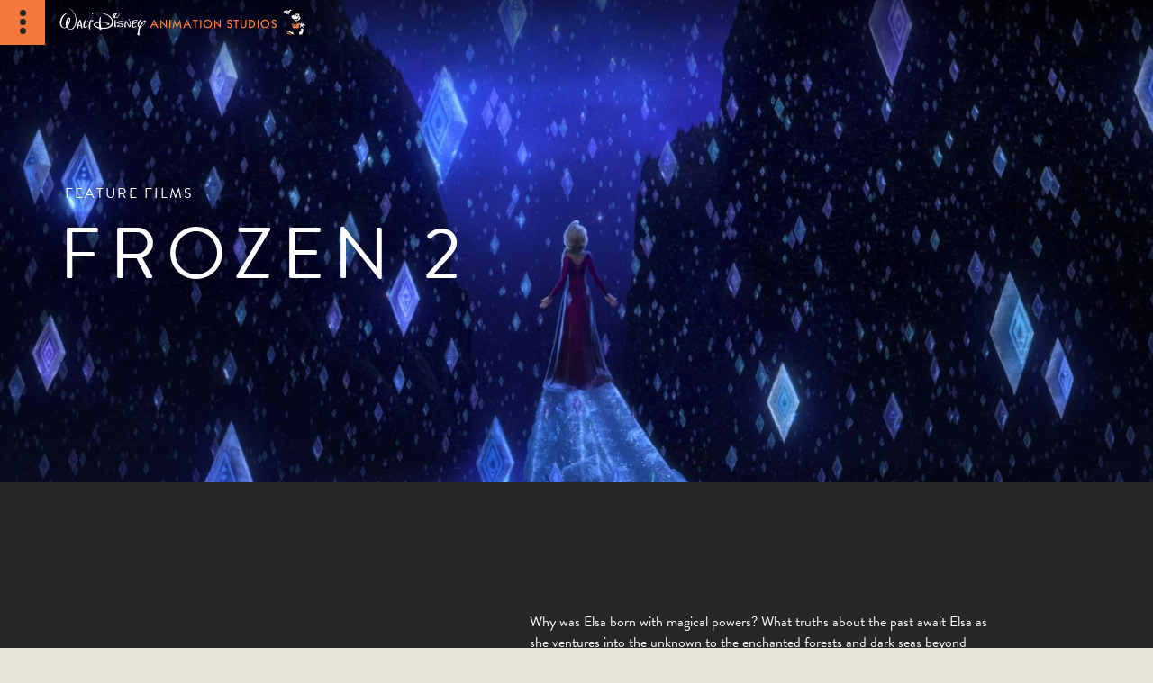

--- FILE ---
content_type: text/html
request_url: https://disneyanimation.com/films/frozen-2/
body_size: 5631
content:
<!DOCTYPE html>
<html lang="en">
  <head>

  <!-- OneTrust Cookies Consent Notice start for disneyanimation.com -->
  <script src="https://cdn.cookielaw.org/scripttemplates/otSDKStub.js" type="text/javascript" charset="UTF-8"
    data-domain-script="c8e95bcf-7b69-4a2c-8431-d04458fcf913"></script>
  <script type="text/javascript">
    function OptanonWrapper() {
      window.dataLayer.push({ event: 'OneTrustGroupsUpdated' });
      if (OptanonActiveGroups.includes('C0004') || OptanonActiveGroups.includes('C0002')) {
        document.body.classList.remove('ot');
        let yt = document.querySelectorAll('[data-ot-type="yt"]');
        yt.forEach(item => {
            item.iframe = item.querySelector('iframe');
            item.dataset.lazyType = 'yt';
            item.iframe.src = item.iframe.dataset.src;
        })

        const myEvent = new Event('onetrust', {
          bubbles: true,
          cancelable: false,
          composed: true
        })

        document.dispatchEvent(myEvent);


      } else {
        document.body.classList.add('ot');
        // console.log('ot swapped');
        // find emebedded videos and swap to images
        let yt = document.querySelectorAll('[data-ot-type="yt"]');
        console.log(yt.length, yt);
        if (yt && yt.length > 0) {
          yt.forEach(y => {
              y.classList.remove('plyr__video-embed','video-player');
              console.log(yt);
            let data = y.dataset.ot;
            y.dataset.lazyType = 'yt-ot'
            removeAllChildNodes(y);
            let img = document.createElement('img');
            img.src = data;
            img.alt = "Watch video"
            img.classList.add("d-block", "w-100", "fit-cover", "h-100");

            let anchor = document.createElement("a");
            anchor.href = `https://youtu.be/${y.id.replace('player-', '')}`;
            anchor.classList.add("d-block", "w-100", "h-100", "ot-img")
            anchor.appendChild(img);
            anchor.target = "_blank"

            y.classList.add("d-block", "w-100", "h-100")
            y.appendChild(anchor)

          })
        }
      }

    }


    function removeAllChildNodes(parent) {
        while (parent.firstChild) {
            parent.removeChild(parent.firstChild);
        }
    }

  </script>
  <!-- OneTrust Cookies Consent Notice end for disneyanimation.com -->

  <!-- Global site tag (gtag.js) - Google Analytics -->
  <script async src="https://www.googletagmanager.com/gtag/js?id=UA-36015129-1" id="gtag" type="text/plain" class="optanon-category-C0002"></script>
  <script id="gtag-init" type="text/plain" class="optanon-category-C0002">

    window.dataLayer = window.dataLayer || []
    function gtag() {
      dataLayer.push(arguments)
    }
    gtag('js', new Date())

    gtag('config', 'UA-36015129-1')
  </script>
  <meta name="google" content="notranslate" />
  <meta http-equiv="Content-Language" content="en_US" />
  <meta charset="utf-8" />

  
  <title>
    Frozen 2
  </title>
  <meta name="description"
    content="The official site of Walt Disney Animation Studios." />

  <meta name="og:title" content="Walt Disney Animation Studios - Frozen 2" />
  <meta name="og:description"
    content="The official site of Walt Disney Animation Studios." />
  <meta property="og:image" content="https://cdn.disneyanimation.com/uploads/walt-disney-animation-studios/home.jpg" />
  <meta property="og:site_name" content="Walt Disney Animation Studios" />
  <meta property="og:url" content="https://disneyanimation.com/films/frozen-2/" />

  <meta name="twitter:title" content="Walt Disney Animation Studios - Frozen 2" />
  <meta name="twitter:description"
    content="The official site of Walt Disney Animation Studios." />
  <meta property="twitter:image" content="https://cdn.disneyanimation.com/uploads/walt-disney-animation-studios/home.jpg" />
  <meta property="twitter:site_name" content="Walt Disney Animation Studios" />
  <meta property="twitter:url" content="https://disneyanimation.com/films/frozen-2/" />
  <meta name="twitter:card" content="summary_large_image" />

  <meta name="viewport" content="width=device-width, initial-scale=1.0" />

  <link rel="apple-touch-icon" sizes="180x180" href="/apple-touch-icon.png" />
  <link rel="icon" type="image/png" sizes="32x32" href="/favicon-32x32.png" />
  <link rel="icon" type="image/png" sizes="16x16" href="/favicon-16x16.png" />

  <meta name="msapplication-TileColor" content="#F3783B" />
  <meta name="theme-color" content="#ffffff" />

  <!-- Fonts -->
  <link rel="stylesheet" href="https://use.typekit.net/qav2rvh.css" rel="preload" />
  <!-- plyr -->
  <link rel="stylesheet" href="/css/plyr.css" />
  <!-- CSS -->
  <link rel="stylesheet" href="/css/styles.css" />
  <!--[if IE]>
    <style>
      #notSupported {
        display: block;
      }
      #pageHeader,
      #mainnav,
      #primarynav,
      #pageContent,
      .overlay.bg-black.position-fixed,
      #pageFooter img,
      #mainnav-contain,
      .footer-social {
        display: none;
      }
      #pageFooter #twdc-label {
        display: inline !important;
      }
      #pageFooter .twdc {
        margin-left: 0;
      }
      #pageFooter {
        padding-left: 20px;
      }
      #pageFooter .footer-nav .nav-item,
      #pageFooter .footer-nav .nav-item a {
        display: inline;
        margin-right: 3px;
      }
    </style>
  <![endif]-->
</head>
  <body class="film-layout drawer-layout">

     
<header id="pageHeader">
  <nav id="main-nav">
    <div class="main-contain d-flex" id="mainnav-contain">
      <button class="btn btn-orange navbar-toggler d-flex p-0" type="button" data-bs-toggle="offcanvas" data-bs-target="#primarynav" aria-controls="primarynav" aria-label="Toggle Navigation">
        <span class="position-relative nav-icon-contain">
          <span class="icon-bar icon-dot"></span>
          <span class="icon-bar icon-dot"></span>
          <span class="icon-bar icon-dot"></span>
        </span>
</button>
<a href="/" class="ms-3"><img src="/img/global/disneylogo3.svg" alt="Walt Disney Animation Studios Logo" class="h-100" width="284" height="30" /></a>
    </div>

    <div id="primarynav" class="offcanvas offcanvas-start" tabindex="-1" aria-labelledby="primarynav" style="visibility: hidden;">
      <ul class="nav-link-contain offcanvas-body" id="accordion">
        
          <li class="nav-item hover-beige">
            <div class="nav-item-parent d-flex">
              <a href="/" class="w-100"><h4>Home</h4></a>
              
          </li>
        
          <li class="nav-item hover-orange">
            <div class="nav-item-parent d-flex">
              <a href="/careers/" class="w-100"><h4>Careers</h4></a>
              
              <button class="btn btn-collapse collapsed ms-auto btn-orange" type="button" data-bs-toggle="collapse" data-bs-target="#careers-subnav" aria-expanded="false" aria-controls="careers-subnav" aria-label="Toggle Careers Links">
                <div class="arrow ms-auto">
                  








<svg xmlns="http://www.w3.org/2000/svg" width="8.797" height="17.751" viewbox="0 0 8.797 17.751">
	<path id="arrow" data-name="Arrow" d="M-12675.418-15637.583l8.279,6.729,8.207-6.729" transform="translate(15638.359 -12658.298) rotate(-90)" fill="none" stroke="#696868" stroke-width="2" />
</svg>






                </div>
              </button>
              </div>
            <ul id="careers-subnav" class="collapse" data-parent="#accordion">
              
                
                <li class="nav-item nav-item-child"><a href="https://jobs.disneycareers.com/search-jobs?acm=ALL&alrpm=ALL&ascf=[{%22key%22:%22custom_fields.IndustryCustomField%22,%22value%22:%22Walt+Disney+Animation+Studios%22}]" target="_blank" rel="noopener noreferrer">Open Positions</a></li>
                
              
                

              <li class="nav-item nav-item-child"><a href="/teams/" class="hover-orange">Teams</a>
                
              </li>
              
              
                

              <li class="nav-item nav-item-child"><a href="/interns-apprentices/" class="hover-green">Interns & Apprentices</a>
                
              </li>
              
              
            </ul>
              
          </li>
        
          <li class="nav-item hover-red">
            <div class="nav-item-parent d-flex">
              <a href="/what-we-do/" class="w-100"><h4>What We Do</h4></a>
              
              <button class="btn btn-collapse collapsed ms-auto btn-red" type="button" data-bs-toggle="collapse" data-bs-target="#whatwedo-subnav" aria-expanded="false" aria-controls="whatwedo-subnav" aria-label="Toggle What We Do Links">
                <div class="arrow ms-auto">
                  








<svg xmlns="http://www.w3.org/2000/svg" width="8.797" height="17.751" viewbox="0 0 8.797 17.751">
	<path id="arrow" data-name="Arrow" d="M-12675.418-15637.583l8.279,6.729,8.207-6.729" transform="translate(15638.359 -12658.298) rotate(-90)" fill="none" stroke="#696868" stroke-width="2" />
</svg>






                </div>
              </button>
              </div>
            <ul id="whatwedo-subnav" class="collapse" data-parent="#accordion">
              
                

              <li class="nav-item nav-item-child"><a href="/films/" class="hover-red">Feature Films</a>
                
              </li>
              
              
                

              <li class="nav-item nav-item-child"><a href="/shorts/" class="hover-red">Short Films</a>
                
              </li>
              
              
                

              <li class="nav-item nav-item-child"><a href="/disney-plus-originals/" class="hover-">Disney+ Originals</a>
                
              </li>
              
              
                

              <li class="nav-item nav-item-child"><a href="/process/" class="hover-red">Filmmaking Process</a>
                
              </li>
              
              
                

              <li class="nav-item nav-item-child"><a href="/technology/" class="hover-purple">Technology</a>
                
                  <ul>
                    
                    <li class="nav-item nav-item-child"><a href="/projects/" class="hover-purple">Projects</a></li>
                    
                    <li class="nav-item nav-item-child"><a href="/data-sets/" class="hover-purple">Data Sets</a></li>
                    
                    <li class="nav-item nav-item-child"><a href="/open-source/" class="hover-purple">Open Source</a></li>
                    
                    <li class="nav-item nav-item-child"><a href="/publications/" class="hover-purple">Publications</a></li>
                    
                  </ul>
                
              </li>
              
              
            </ul>
              
          </li>
        
          <li class="nav-item hover-lightblue">
            <div class="nav-item-parent d-flex">
              <a href="/life-at-disney/" class="w-100"><h4>Life at Disney</h4></a>
              
              <button class="btn btn-collapse collapsed ms-auto btn-lightblue" type="button" data-bs-toggle="collapse" data-bs-target="#lifeatdisney-subnav" aria-expanded="false" aria-controls="lifeatdisney-subnav" aria-label="Toggle Life at Disney Links">
                <div class="arrow ms-auto">
                  








<svg xmlns="http://www.w3.org/2000/svg" width="8.797" height="17.751" viewbox="0 0 8.797 17.751">
	<path id="arrow" data-name="Arrow" d="M-12675.418-15637.583l8.279,6.729,8.207-6.729" transform="translate(15638.359 -12658.298) rotate(-90)" fill="none" stroke="#696868" stroke-width="2" />
</svg>






                </div>
              </button>
              </div>
            <ul id="lifeatdisney-subnav" class="collapse" data-parent="#accordion">
              
                

              <li class="nav-item nav-item-child"><a href="/people/" class="hover-lightblue">Our People</a>
                
              </li>
              
              
            </ul>
              
          </li>
        
          <li class="nav-item hover-yellow">
            <div class="nav-item-parent d-flex">
              <a href="/events/" class="w-100"><h4>Events</h4></a>
              
          </li>
        
      </ul>
      <div class="mt-auto mb-2 header-social-icons">
        <div class="social-icons-contain">
  <div class="social-line mt-4">
    <p class="mb-0 subtitle small">DISNEY ANIMATION</p>
    <div class="d-flex social-icons mt-1">
      <a class="social-icon me-2 mr-2 cc-active" target="_blank" rel="noopener noreferrer" href="https://www.facebook.com/DisneyAnimation/">
        <img alt="Facebook" width="50" height="50" src="/img/icons/facebook.svg" />
        <span class="visually-hidden sr-only">Facebook</span>
      </a> 
      <a class="social-icon me-2 mr-2 cc-active" target="_blank" rel="noopener noreferrer" href="https://twitter.com/DisneyAnimation"> 
        <img alt="Twitter" width="50" height="50" src="/img/icons/twitter.svg" />
        <span class="visually-hidden sr-only">Twitter</span> 
      </a> 
      <a class="social-icon me-2 mr-2 cc-active" target="_blank" rel="noopener noreferrer" href="https://www.instagram.com/disneyanimation/"> 
        <img alt="Instagram" width="50" height="50" src="/img/icons/instagram.svg" />
        <span class="visually-hidden sr-only">Instagram</span>
      </a> 
      <a class="social-icon me-2 mr-2 cc-active" target="_blank" rel="noopener noreferrer" href="https://www.youtube.com/user/disneyanimation"> 
        <img alt="YouTube" width="50" height="50" src="/img/icons/youtube.svg" />
        <span class="visually-hidden sr-only">YouTube</span>
      </a>
      <a class="social-icon me-2 mr-2 cc-active" target="_blank" rel="noopener noreferrer" href="https://www.tiktok.com/@disneyanimation">
        <img alt="TikTok" width="50" height="50" src="/img/icons/tiktok.svg" />
        <span class="visually-hidden sr-only">TikTok</span>
      </a>
    </div>
  </div>
  <div class="social-line mt-4">
    <p class="mb-0 subtitle small">DISNEY ANIMATION CAREERS</p>
    <div class="d-flex social-icons mt-1"><a class="social-icon me-2 mr-2 cc-active" target="_blank" rel="noopener noreferrer" href="https://www.facebook.com/DisneyAnimationCareers/"><img alt="Facebook" width="50" height="50" src="/img/icons/facebook.svg" /><span class="visually-hidden sr-only">Facebook</span></a> <a class="social-icon me-2 mr-2 cc-active" target="_blank" rel="noopener noreferrer" href="https://www.instagram.com/disneyanimationcareers/"> <img alt="Instagram" width="50" height="50" src="/img/icons/instagram.svg" /><span class="visually-hidden sr-only">Instagram</span></a> <a class="social-icon me-2 mr-2 cc-active" target="_blank" rel="noopener noreferrer" href="https://www.linkedin.com/company/walt-disney-animation-studios/"> <img alt="LinkedIn" width="50" height="50" src="/img/icons/linkedin.svg" /><span class="visually-hidden sr-only">LinkedIn</span></a></div>
  </div>
</div>

      </div>
    </div>
  </nav>
  </header>
  
  

    <main id="pageContent" class="bg-light">
      


<div class="hero-contain position-relative hero aspect-film">
  <div id="hero" class="hero-image hero-video">
    <div class="hero-bg position-absolute w-100 h-100 top-left">
      






      






  

  
  
  
  

<img 
  src="https://cdn.disneyanimation.com/uploads/films/frozen-2/frozen2-140-0-036-00-lighting-198.jpg"
  srcset="https://cdn.disneyanimation.com/uploads/films/frozen-2/frozen2-140-0-036-00-lighting-198.jpg?w=600 600w, https://cdn.disneyanimation.com/uploads/films/frozen-2/frozen2-140-0-036-00-lighting-198.jpg?w=1200 1200w, https://cdn.disneyanimation.com/uploads/films/frozen-2/frozen2-140-0-036-00-lighting-198.jpg?w=1920 1920w"
  size="(max-width: 767px) 100vw,(min-width: 768px) 100vw,100vw"
  alt="Frozen 2 ice crystals"
  loading="eager"
  class="w-100 h-100 fit-cover" style="object-position:center center; mix-blend-mode: normal"
  width="1920"
  height="804"
/>



    


    </div>
    <div id="hero-text" class="text-white position-absolute w-100 center-text">
      <p>&nbsp;Feature Films</p>
      <h1>Frozen 2</h1>
    </div>
    
  </div>
  <div id="trigger-nav" class="position-absolute w-100"></div>
</div>


<section class="container-fluid bg-light position-relative">
  
  
      <div class="row bg-extradark position-relative align-items-center justify-content-center py-6 upcoming-film">
  <div class="col-10 col-sm-6 offset-1 offset-md-0 col-md-3 px-md-2 px-5 px-sm-0 mb-5 mb-md-0 mx-auto mx-md-0">
    






      






  

  
  
  
  

<img 
  src="https://cdn.disneyanimation.com/uploads/films/frozen-2/frozen-2--2019--logo--2-png--by-mintmovi3-dczqicv-fullview.png"
  srcset="https://cdn.disneyanimation.com/uploads/films/frozen-2/frozen-2--2019--logo--2-png--by-mintmovi3-dczqicv-fullview.png?w=600 600w, https://cdn.disneyanimation.com/uploads/films/frozen-2/frozen-2--2019--logo--2-png--by-mintmovi3-dczqicv-fullview.png?w=1200 1200w, https://cdn.disneyanimation.com/uploads/films/frozen-2/frozen-2--2019--logo--2-png--by-mintmovi3-dczqicv-fullview.png?w=1920 1920w"
  size="(max-width: 767px) 100vw,(min-width: 768px) 100vw,100vw"
  alt="Frozen 2 logo"
  loading="lazy"
  class="w-100 h-100 fit-cover" style="object-position:center center; mix-blend-mode: normal"
  width="1920"
  height="804"
/>



    


  </div>
  <div class="col-md-7 col-lg-5 col-10 offset-1 text-white py-5 ">
    
    <p>Why was Elsa born with magical powers? What truths about the past await Elsa as she ventures into the unknown to the enchanted forests and dark seas beyond Arendelle? The answers are calling her but also threatening her kingdom. Together with Anna, Kristoff, Olaf and Sven, she'll face a dangerous but remarkable journey. In Frozen, Elsa feared her powers were too much for the world. In&nbsp;<em>Froze</em><em>n 2</em>, she must hope they are enough.</p>
    
    
    <div><small class="subtitle me-2"><strong>Directed By</strong></small><p>Chris Buck, Jennifer Lee</p></p></div>
    
    
    
    <div><small class="subtitle me-2"><strong>Produced By</strong></small><p>Peter Del Vecho, p.g.a.</p></p></div>
    
    
    
  </div>
</div>


    

  
      
<div id="frozen2-carousel-2" class="carousel slide film" data-bs-ride="carousel" data-bs-interval="0" data-lazy-type="carousel">

  
    <div class="carousel-indicators">
      
      <button type="button" data-bs-target="#frozen2-carousel-2" data-bs-slide-to="0" class="active" aria-current="true" aria-label="Slide 0"></button>
      
      <button type="button" data-bs-target="#frozen2-carousel-2" data-bs-slide-to="1"  aria-label="Slide 1"></button>
      
      <button type="button" data-bs-target="#frozen2-carousel-2" data-bs-slide-to="2"  aria-label="Slide 2"></button>
      
      <button type="button" data-bs-target="#frozen2-carousel-2" data-bs-slide-to="3"  aria-label="Slide 3"></button>
      
    </div>
  

  <div class="carousel-inner h-100">
    
      
        <div class="carousel-item h-100 active" style="background-color: #ffffff;">
      

      






      






  

  
  
  
  

<img 
  src="https://cdn.disneyanimation.com/uploads/films/frozen-2/250-26-5-vs5.jpg"
  srcset="https://cdn.disneyanimation.com/uploads/films/frozen-2/250-26-5-vs5.jpg?w=600 600w, https://cdn.disneyanimation.com/uploads/films/frozen-2/250-26-5-vs5.jpg?w=1200 1200w, https://cdn.disneyanimation.com/uploads/films/frozen-2/250-26-5-vs5.jpg?w=1920 1920w"
  size="100vw,100vw,100vw"
  alt="Frozen 2 dark sea visual development"
  loading="eager"
  class="w-100 h-100 fit-cover" style="object-position:center center; mix-blend-mode: normal"
  width="1920"
  height="1080"
/>



    




      


      
        </div>
      

    
      
        <div class="carousel-item h-100 " style="background-color: #ffffff;">
      

      






      






  

  
  
  
  

<img 
  src="https://cdn.disneyanimation.com/uploads/films/frozen-2/anna-at-cliff2.jpg"
  srcset="https://cdn.disneyanimation.com/uploads/films/frozen-2/anna-at-cliff2.jpg?w=600 600w, https://cdn.disneyanimation.com/uploads/films/frozen-2/anna-at-cliff2.jpg?w=1200 1200w, https://cdn.disneyanimation.com/uploads/films/frozen-2/anna-at-cliff2.jpg?w=1920 1920w"
  size="100vw,100vw,100vw"
  alt="Frozen 2 visual development"
  loading="eager"
  class="w-100 h-100 fit-cover" style="object-position:center center; mix-blend-mode: normal"
  width="1920"
  height="1080"
/>



    




      


      
        </div>
      

    
      
        <div class="carousel-item h-100 " style="background-color: #ffffff;">
      

      






      






  

  
  
  
  

<img 
  src="https://cdn.disneyanimation.com/uploads/films/frozen-2/glacier-entrance.jpg"
  srcset="https://cdn.disneyanimation.com/uploads/films/frozen-2/glacier-entrance.jpg?w=600 600w, https://cdn.disneyanimation.com/uploads/films/frozen-2/glacier-entrance.jpg?w=1200 1200w, https://cdn.disneyanimation.com/uploads/films/frozen-2/glacier-entrance.jpg?w=1920 1920w"
  size="100vw,100vw,100vw"
  alt="Frozen 2 visual development"
  loading="eager"
  class="w-100 h-100 fit-cover" style="object-position:center center; mix-blend-mode: normal"
  width="1920"
  height="1080"
/>



    




      


      
        </div>
      

    
      
        <div class="carousel-item h-100 " style="background-color: #ffffff;">
      

      






      






  

  
  
  
  

<img 
  src="https://cdn.disneyanimation.com/uploads/films/frozen-2/image0156.jpg"
  srcset="https://cdn.disneyanimation.com/uploads/films/frozen-2/image0156.jpg?w=600 600w, https://cdn.disneyanimation.com/uploads/films/frozen-2/image0156.jpg?w=1200 1200w, https://cdn.disneyanimation.com/uploads/films/frozen-2/image0156.jpg?w=1920 1920w"
  size="100vw,100vw,100vw"
  alt="Frozen 2 story sketch"
  loading="eager"
  class="w-100 h-100 fit-cover" style="object-position:center center; mix-blend-mode: normal"
  width="1920"
  height="1080"
/>



    




      


      
        </div>
      

    
  </div>

  
  <button class="carousel-control-prev" type="button" data-bs-target="#frozen2-carousel-2" data-bs-slide="prev">
    <span class="carousel-control-prev-icon" aria-hidden="true"></span>
    <span class="visually-hidden">Previous</span>
  </button>
  <button class="carousel-control-next" type="button" data-bs-target="#frozen2-carousel-2" data-bs-slide="next">
    <span class="carousel-control-next-icon" aria-hidden="true"></span>
    <span class="visually-hidden">Next</span>
  </button>
  

</div>



    


</section>



    </main>
    <div id="notSupported">Your browser is not supported. Please upgrade to continue.</div>
    <footer id="pageFooter" class="container-fluid p-4 position-relative">
  <div class="row align-items-center bg-cream">
    <div class="col-sm-4 footer-logo px-sm-4">
      <a href="/" class="w-100"><img src="/img/global/disneylogo-black.svg" alt="Walt Disney Animation Studios Logo" width="300" height="93" class="w-100"></a>
    </div>
    <div class="col-sm-8 footer-social">
      <div class="social-icons-contain">
  <div class="social-line mt-4">
    <p class="mb-0 subtitle small">DISNEY ANIMATION</p>
    <div class="d-flex social-icons mt-1">
      <a class="social-icon me-2 mr-2 cc-active" target="_blank" rel="noopener noreferrer" href="https://www.facebook.com/DisneyAnimation/">
        <img alt="Facebook" width="50" height="50" src="/img/icons/facebook.svg" />
        <span class="visually-hidden sr-only">Facebook</span>
      </a> 
      <a class="social-icon me-2 mr-2 cc-active" target="_blank" rel="noopener noreferrer" href="https://twitter.com/DisneyAnimation"> 
        <img alt="Twitter" width="50" height="50" src="/img/icons/twitter.svg" />
        <span class="visually-hidden sr-only">Twitter</span> 
      </a> 
      <a class="social-icon me-2 mr-2 cc-active" target="_blank" rel="noopener noreferrer" href="https://www.instagram.com/disneyanimation/"> 
        <img alt="Instagram" width="50" height="50" src="/img/icons/instagram.svg" />
        <span class="visually-hidden sr-only">Instagram</span>
      </a> 
      <a class="social-icon me-2 mr-2 cc-active" target="_blank" rel="noopener noreferrer" href="https://www.youtube.com/user/disneyanimation"> 
        <img alt="YouTube" width="50" height="50" src="/img/icons/youtube.svg" />
        <span class="visually-hidden sr-only">YouTube</span>
      </a>
      <a class="social-icon me-2 mr-2 cc-active" target="_blank" rel="noopener noreferrer" href="https://www.tiktok.com/@disneyanimation">
        <img alt="TikTok" width="50" height="50" src="/img/icons/tiktok.svg" />
        <span class="visually-hidden sr-only">TikTok</span>
      </a>
    </div>
  </div>
  <div class="social-line mt-4">
    <p class="mb-0 subtitle small">DISNEY ANIMATION CAREERS</p>
    <div class="d-flex social-icons mt-1"><a class="social-icon me-2 mr-2 cc-active" target="_blank" rel="noopener noreferrer" href="https://www.facebook.com/DisneyAnimationCareers/"><img alt="Facebook" width="50" height="50" src="/img/icons/facebook.svg" /><span class="visually-hidden sr-only">Facebook</span></a> <a class="social-icon me-2 mr-2 cc-active" target="_blank" rel="noopener noreferrer" href="https://www.instagram.com/disneyanimationcareers/"> <img alt="Instagram" width="50" height="50" src="/img/icons/instagram.svg" /><span class="visually-hidden sr-only">Instagram</span></a> <a class="social-icon me-2 mr-2 cc-active" target="_blank" rel="noopener noreferrer" href="https://www.linkedin.com/company/walt-disney-animation-studios/"> <img alt="LinkedIn" width="50" height="50" src="/img/icons/linkedin.svg" /><span class="visually-hidden sr-only">LinkedIn</span></a></div>
  </div>
</div>

    </div>
  </div>
  <div class="row align-items-end mt-2 mt-md-5 bg-cream">
    <div class="col-md-4 copyright"><small>&copy; 2025 Disney Enterprises, Inc. All Rights Reserved.</small></div>
    <div class="col-md-8">
      <small class="d-flex align-items-center">Part of <a href="https://thewaltdisneycompany.com/" target="_blank" rel="noopener noreferrer" class="twdc"><img src="/img/global/twdc.svg" alt="The Walt Disney Company"> <span class="d-none" id="twdc-label">The Walt Disney Company</span></a></small>
      <ul class="nav footer-nav p-0 d-flex mt-1 mt-md-3 pb-1">
        <li class="nav-item">
          <a href="https://www.disney.com/" class="nav-link" target="_blank" rel="noopener">Disney.com</a>
        </li>
        <li class="nav-item">
          <a href="https://disneytermsofuse.com/" class="nav-link" target="_blank" rel="noopener">Terms of Use</a>
        </li>
        <li class="nav-item">
          <a href="https://privacy.thewaltdisneycompany.com/en/" class="nav-link" target="_blank" rel="noopener">Privacy Policy</a>
        </li>
        <li class="nav-item">
          <a href="https://privacy.thewaltdisneycompany.com/en/current-privacy-policy/your-us-state-privacy-rights" class="nav-link" target="_blank" rel="noopener">Your US State Privacy Rights</a>
        </li>
        <li class="nav-item">
          <a href="https://privacy.thewaltdisneycompany.com/en/for-parents/childrens-online-privacy-policy/" class="nav-link" target="_blank" rel="noopener">Children's Online Privacy Policy</a>
        </li>
        <li class="nav-item d-flex align-items-center">
          <button id="ot-sdk-btn" class="ot-sdk-show-settings">Do Not Sell or Share My Personal Information</button>
        </li>
      </ul>
    </div>
  </div>
</footer>

    <div class="__react-app" data-component="Drawer"></div>
    <!-- JS Dependencies -->
<script src="/js/bootstrap.min.js"></script>
<script src="/js/gsap.min.js"></script>
<script src="/js/ScrollTrigger.min.js"></script>
<script src="/js/plyr.min.js" defer></script>
<script src="/js/animations.js" defer></script>

<script src="/js/main.js" defer></script>

  </body>
</html>


--- FILE ---
content_type: text/css
request_url: https://disneyanimation.com/css/styles.css
body_size: 34669
content:
:root{font-size:100%}/*!
 * Bootstrap v5.0.2 (https://getbootstrap.com/)
 * Copyright 2011-2021 The Bootstrap Authors
 * Copyright 2011-2021 Twitter, Inc.
 * Licensed under MIT (https://github.com/twbs/bootstrap/blob/main/LICENSE)
 */:root{--bs-blue: #3888BB;--bs-indigo: #6610f2;--bs-purple: #9674be;--bs-pink: #d63384;--bs-red: #DD543B;--bs-orange: #F3783B;--bs-yellow: #F0B93A;--bs-green: #A5B939;--bs-teal: #AFDECA;--bs-cyan: #0dcaf0;--bs-white: #fff;--bs-gray: gray;--bs-gray-dark: #464443;--bs-primary: #F3783B;--bs-secondary: #3888BB;--bs-success: #A5B939;--bs-info: #65B2E8;--bs-warning: #F0B93A;--bs-danger: #DD543B;--bs-light: #FAF9F5;--bs-mid: #707070;--bs-dark: #5B5552;--bs-green: #A5B939;--bs-orange: #F3783B;--bs-purple: #9674be;--bs-blue: #3888BB;--bs-yellow: #F0B93A;--bs-lightblue: #65B2E8;--bs-black: #000;--bs-white: #fff;--bs-beige: #E7E5D8;--bs-extradark: #272727;--bs-cream: #FFFBEC;--bs-teal: #AFDECA;--bs-red: #DD543B;--bs-font-sans-serif: system-ui, -apple-system, "Segoe UI", Roboto, "Helvetica Neue", Arial, "Noto Sans", "Liberation Sans", sans-serif, "Apple Color Emoji", "Segoe UI Emoji", "Segoe UI Symbol", "Noto Color Emoji";--bs-font-monospace: SFMono-Regular, Menlo, Monaco, Consolas, "Liberation Mono", "Courier New", monospace;--bs-gradient: linear-gradient(180deg, rgba(255,255,255,0.15), rgba(255,255,255,0))}*,*::before,*::after{box-sizing:border-box}@media (prefers-reduced-motion: no-preference){:root{scroll-behavior:smooth}}body{margin:0;font-family:"brandon-grotesque",sans-serif;font-size:1rem;font-weight:400;line-height:1.5;color:#081716;background-color:#E7E5D8;-webkit-text-size-adjust:100%;-webkit-tap-highlight-color:rgba(0,0,0,0)}hr{margin:1rem 0;color:inherit;background-color:currentColor;border:0;opacity:.25}hr:not([size]){height:1px}h1,.h1,h2,.h2,h3,.h3,h4,.h4,h5,.h5,h6,.h6{margin-top:0;margin-bottom:.5rem;font-family:"rockwell",serif;font-weight:400;line-height:1.25;color:inherit}h1,.h1{font-size:calc(1.325rem + .9vw)}@media (min-width: 1200px){h1,.h1{font-size:2rem}}h2,.h2{font-size:calc(1.315rem + .78vw)}@media (min-width: 1200px){h2,.h2{font-size:1.9rem}}h3,.h3{font-size:calc(1.295rem + .54vw)}@media (min-width: 1200px){h3,.h3{font-size:1.7rem}}h4,.h4{font-size:calc(1.275rem + .3vw)}@media (min-width: 1200px){h4,.h4{font-size:1.5rem}}h5,.h5{font-size:1.2rem}h6,.h6{font-size:.9rem}p{margin-top:0;margin-bottom:1rem}abbr[title],abbr[data-bs-original-title]{text-decoration:underline dotted;cursor:help;text-decoration-skip-ink:none}address{margin-bottom:1rem;font-style:normal;line-height:inherit}ol,ul{padding-left:2rem}ol,ul,dl{margin-top:0;margin-bottom:1rem}ol ol,ul ul,ol ul,ul ol{margin-bottom:0}dt{font-weight:700}dd{margin-bottom:.5rem;margin-left:0}blockquote{margin:0 0 1rem}b,strong{font-weight:bolder}small,.small{font-size:.875em}mark,.mark{padding:.2em;background-color:#fcf8e3}sub,sup{position:relative;font-size:.75em;line-height:0;vertical-align:baseline}sub{bottom:-.25em}sup{top:-.5em}a{color:#F3783B;text-decoration:underline}a:hover{color:#c2602f}a:not([href]):not([class]),a:not([href]):not([class]):hover{color:inherit;text-decoration:none}pre,code,kbd,samp{font-family:var(--bs-font-monospace);font-size:1em;direction:ltr /* rtl:ignore */;unicode-bidi:bidi-override}pre{display:block;margin-top:0;margin-bottom:1rem;overflow:auto;font-size:.875em}pre code{font-size:inherit;color:inherit;word-break:normal}code{font-size:.875em;color:#d63384;word-wrap:break-word}a>code{color:inherit}kbd{padding:.2rem .4rem;font-size:.875em;color:#fff;background-color:#081716;border-radius:0}kbd kbd{padding:0;font-size:1em;font-weight:700}figure{margin:0 0 1rem}img,svg{vertical-align:middle}table{caption-side:bottom;border-collapse:collapse}caption{padding-top:.5rem;padding-bottom:.5rem;color:gray;text-align:left}th{text-align:inherit;text-align:-webkit-match-parent}thead,tbody,tfoot,tr,td,th{border-color:inherit;border-style:solid;border-width:0}label{display:inline-block}button{border-radius:0}button:focus:not(:focus-visible){outline:0}input,button,select,optgroup,textarea{margin:0;font-family:inherit;font-size:inherit;line-height:inherit}button,select{text-transform:none}[role="button"]{cursor:pointer}select{word-wrap:normal}select:disabled{opacity:1}[list]::-webkit-calendar-picker-indicator{display:none}button,[type="button"],[type="reset"],[type="submit"]{-webkit-appearance:button}button:not(:disabled),[type="button"]:not(:disabled),[type="reset"]:not(:disabled),[type="submit"]:not(:disabled){cursor:pointer}::-moz-focus-inner{padding:0;border-style:none}textarea{resize:vertical}fieldset{min-width:0;padding:0;margin:0;border:0}legend{float:left;width:100%;padding:0;margin-bottom:.5rem;font-size:calc(1.275rem + .3vw);line-height:inherit}@media (min-width: 1200px){legend{font-size:1.5rem}}legend+*{clear:left}::-webkit-datetime-edit-fields-wrapper,::-webkit-datetime-edit-text,::-webkit-datetime-edit-minute,::-webkit-datetime-edit-hour-field,::-webkit-datetime-edit-day-field,::-webkit-datetime-edit-month-field,::-webkit-datetime-edit-year-field{padding:0}::-webkit-inner-spin-button{height:auto}[type="search"]{outline-offset:-2px;-webkit-appearance:textfield}::-webkit-search-decoration{-webkit-appearance:none}::-webkit-color-swatch-wrapper{padding:0}::file-selector-button{font:inherit}::-webkit-file-upload-button{font:inherit;-webkit-appearance:button}output{display:inline-block}iframe{border:0}summary{display:list-item;cursor:pointer}progress{vertical-align:baseline}[hidden]{display:none !important}.lead{font-size:1.25rem;font-weight:300}.display-1{font-size:calc(1.625rem + 4.5vw);font-weight:300;line-height:1.25}@media (min-width: 1200px){.display-1{font-size:5rem}}.display-2{font-size:calc(1.575rem + 3.9vw);font-weight:300;line-height:1.25}@media (min-width: 1200px){.display-2{font-size:4.5rem}}.display-3{font-size:calc(1.525rem + 3.3vw);font-weight:300;line-height:1.25}@media (min-width: 1200px){.display-3{font-size:4rem}}.display-4{font-size:calc(1.475rem + 2.7vw);font-weight:300;line-height:1.25}@media (min-width: 1200px){.display-4{font-size:3.5rem}}.display-5{font-size:calc(1.425rem + 2.1vw);font-weight:300;line-height:1.25}@media (min-width: 1200px){.display-5{font-size:3rem}}.display-6{font-size:calc(1.375rem + 1.5vw);font-weight:300;line-height:1.25}@media (min-width: 1200px){.display-6{font-size:2.5rem}}.list-unstyled{padding-left:0;list-style:none}.list-inline{padding-left:0;list-style:none}.list-inline-item{display:inline-block}.list-inline-item:not(:last-child){margin-right:.5rem}.initialism{font-size:.875em;text-transform:uppercase}.blockquote{margin-bottom:1rem;font-size:1.25rem}.blockquote>:last-child{margin-bottom:0}.blockquote-footer{margin-top:-1rem;margin-bottom:1rem;font-size:.875em;color:gray}.blockquote-footer::before{content:"\2014\00A0"}.row{--bs-gutter-x: 30px;--bs-gutter-y: 0;display:flex;flex-wrap:wrap;margin-top:calc(var(--bs-gutter-y) * -1);margin-right:calc(var(--bs-gutter-x) * -.5);margin-left:calc(var(--bs-gutter-x) * -.5)}.row>*{flex-shrink:0;width:100%;max-width:100%;padding-right:calc(var(--bs-gutter-x) * .5);padding-left:calc(var(--bs-gutter-x) * .5);margin-top:var(--bs-gutter-y)}.col{flex:1 0 0%}.row-cols-auto>*{flex:0 0 auto;width:auto}.row-cols-1>*{flex:0 0 auto;width:100%}.row-cols-2>*{flex:0 0 auto;width:50%}.row-cols-3>*{flex:0 0 auto;width:33.3333333333%}.row-cols-4>*{flex:0 0 auto;width:25%}.row-cols-5>*{flex:0 0 auto;width:20%}.row-cols-6>*{flex:0 0 auto;width:16.6666666667%}@media (min-width: 576px){.col-sm{flex:1 0 0%}.row-cols-sm-auto>*{flex:0 0 auto;width:auto}.row-cols-sm-1>*{flex:0 0 auto;width:100%}.row-cols-sm-2>*{flex:0 0 auto;width:50%}.row-cols-sm-3>*{flex:0 0 auto;width:33.3333333333%}.row-cols-sm-4>*{flex:0 0 auto;width:25%}.row-cols-sm-5>*{flex:0 0 auto;width:20%}.row-cols-sm-6>*{flex:0 0 auto;width:16.6666666667%}}@media (min-width: 768px){.col-md{flex:1 0 0%}.row-cols-md-auto>*{flex:0 0 auto;width:auto}.row-cols-md-1>*{flex:0 0 auto;width:100%}.row-cols-md-2>*{flex:0 0 auto;width:50%}.row-cols-md-3>*{flex:0 0 auto;width:33.3333333333%}.row-cols-md-4>*{flex:0 0 auto;width:25%}.row-cols-md-5>*{flex:0 0 auto;width:20%}.row-cols-md-6>*{flex:0 0 auto;width:16.6666666667%}}@media (min-width: 992px){.col-lg{flex:1 0 0%}.row-cols-lg-auto>*{flex:0 0 auto;width:auto}.row-cols-lg-1>*{flex:0 0 auto;width:100%}.row-cols-lg-2>*{flex:0 0 auto;width:50%}.row-cols-lg-3>*{flex:0 0 auto;width:33.3333333333%}.row-cols-lg-4>*{flex:0 0 auto;width:25%}.row-cols-lg-5>*{flex:0 0 auto;width:20%}.row-cols-lg-6>*{flex:0 0 auto;width:16.6666666667%}}@media (min-width: 1200px){.col-xl{flex:1 0 0%}.row-cols-xl-auto>*{flex:0 0 auto;width:auto}.row-cols-xl-1>*{flex:0 0 auto;width:100%}.row-cols-xl-2>*{flex:0 0 auto;width:50%}.row-cols-xl-3>*{flex:0 0 auto;width:33.3333333333%}.row-cols-xl-4>*{flex:0 0 auto;width:25%}.row-cols-xl-5>*{flex:0 0 auto;width:20%}.row-cols-xl-6>*{flex:0 0 auto;width:16.6666666667%}}.col-auto{flex:0 0 auto;width:auto}.col-1{flex:0 0 auto;width:8.33333333%}.col-2{flex:0 0 auto;width:16.66666667%}.col-3{flex:0 0 auto;width:25%}.col-4{flex:0 0 auto;width:33.33333333%}.col-5{flex:0 0 auto;width:41.66666667%}.col-6{flex:0 0 auto;width:50%}.col-7{flex:0 0 auto;width:58.33333333%}.col-8{flex:0 0 auto;width:66.66666667%}.col-9{flex:0 0 auto;width:75%}.col-10{flex:0 0 auto;width:83.33333333%}.col-11{flex:0 0 auto;width:91.66666667%}.col-12{flex:0 0 auto;width:100%}.offset-1{margin-left:8.33333333%}.offset-2{margin-left:16.66666667%}.offset-3{margin-left:25%}.offset-4{margin-left:33.33333333%}.offset-5{margin-left:41.66666667%}.offset-6{margin-left:50%}.offset-7{margin-left:58.33333333%}.offset-8{margin-left:66.66666667%}.offset-9{margin-left:75%}.offset-10{margin-left:83.33333333%}.offset-11{margin-left:91.66666667%}.g-0,.gx-0{--bs-gutter-x: 0}.g-0,.gy-0{--bs-gutter-y: 0}.g-1,.gx-1{--bs-gutter-x: .25rem}.g-1,.gy-1{--bs-gutter-y: .25rem}.g-2,.gx-2{--bs-gutter-x: .5rem}.g-2,.gy-2{--bs-gutter-y: .5rem}.g-3,.gx-3{--bs-gutter-x: 1rem}.g-3,.gy-3{--bs-gutter-y: 1rem}.g-4,.gx-4{--bs-gutter-x: 1.5rem}.g-4,.gy-4{--bs-gutter-y: 1.5rem}.g-5,.gx-5{--bs-gutter-x: 3rem}.g-5,.gy-5{--bs-gutter-y: 3rem}@media (min-width: 576px){.col-sm-auto{flex:0 0 auto;width:auto}.col-sm-1{flex:0 0 auto;width:8.33333333%}.col-sm-2{flex:0 0 auto;width:16.66666667%}.col-sm-3{flex:0 0 auto;width:25%}.col-sm-4{flex:0 0 auto;width:33.33333333%}.col-sm-5{flex:0 0 auto;width:41.66666667%}.col-sm-6{flex:0 0 auto;width:50%}.col-sm-7{flex:0 0 auto;width:58.33333333%}.col-sm-8{flex:0 0 auto;width:66.66666667%}.col-sm-9{flex:0 0 auto;width:75%}.col-sm-10{flex:0 0 auto;width:83.33333333%}.col-sm-11{flex:0 0 auto;width:91.66666667%}.col-sm-12{flex:0 0 auto;width:100%}.offset-sm-0{margin-left:0}.offset-sm-1{margin-left:8.33333333%}.offset-sm-2{margin-left:16.66666667%}.offset-sm-3{margin-left:25%}.offset-sm-4{margin-left:33.33333333%}.offset-sm-5{margin-left:41.66666667%}.offset-sm-6{margin-left:50%}.offset-sm-7{margin-left:58.33333333%}.offset-sm-8{margin-left:66.66666667%}.offset-sm-9{margin-left:75%}.offset-sm-10{margin-left:83.33333333%}.offset-sm-11{margin-left:91.66666667%}.g-sm-0,.gx-sm-0{--bs-gutter-x: 0}.g-sm-0,.gy-sm-0{--bs-gutter-y: 0}.g-sm-1,.gx-sm-1{--bs-gutter-x: .25rem}.g-sm-1,.gy-sm-1{--bs-gutter-y: .25rem}.g-sm-2,.gx-sm-2{--bs-gutter-x: .5rem}.g-sm-2,.gy-sm-2{--bs-gutter-y: .5rem}.g-sm-3,.gx-sm-3{--bs-gutter-x: 1rem}.g-sm-3,.gy-sm-3{--bs-gutter-y: 1rem}.g-sm-4,.gx-sm-4{--bs-gutter-x: 1.5rem}.g-sm-4,.gy-sm-4{--bs-gutter-y: 1.5rem}.g-sm-5,.gx-sm-5{--bs-gutter-x: 3rem}.g-sm-5,.gy-sm-5{--bs-gutter-y: 3rem}}@media (min-width: 768px){.col-md-auto{flex:0 0 auto;width:auto}.col-md-1{flex:0 0 auto;width:8.33333333%}.col-md-2{flex:0 0 auto;width:16.66666667%}.col-md-3{flex:0 0 auto;width:25%}.col-md-4{flex:0 0 auto;width:33.33333333%}.col-md-5{flex:0 0 auto;width:41.66666667%}.col-md-6{flex:0 0 auto;width:50%}.col-md-7{flex:0 0 auto;width:58.33333333%}.col-md-8{flex:0 0 auto;width:66.66666667%}.col-md-9{flex:0 0 auto;width:75%}.col-md-10{flex:0 0 auto;width:83.33333333%}.col-md-11{flex:0 0 auto;width:91.66666667%}.col-md-12{flex:0 0 auto;width:100%}.offset-md-0{margin-left:0}.offset-md-1{margin-left:8.33333333%}.offset-md-2{margin-left:16.66666667%}.offset-md-3{margin-left:25%}.offset-md-4{margin-left:33.33333333%}.offset-md-5{margin-left:41.66666667%}.offset-md-6{margin-left:50%}.offset-md-7{margin-left:58.33333333%}.offset-md-8{margin-left:66.66666667%}.offset-md-9{margin-left:75%}.offset-md-10{margin-left:83.33333333%}.offset-md-11{margin-left:91.66666667%}.g-md-0,.gx-md-0{--bs-gutter-x: 0}.g-md-0,.gy-md-0{--bs-gutter-y: 0}.g-md-1,.gx-md-1{--bs-gutter-x: .25rem}.g-md-1,.gy-md-1{--bs-gutter-y: .25rem}.g-md-2,.gx-md-2{--bs-gutter-x: .5rem}.g-md-2,.gy-md-2{--bs-gutter-y: .5rem}.g-md-3,.gx-md-3{--bs-gutter-x: 1rem}.g-md-3,.gy-md-3{--bs-gutter-y: 1rem}.g-md-4,.gx-md-4{--bs-gutter-x: 1.5rem}.g-md-4,.gy-md-4{--bs-gutter-y: 1.5rem}.g-md-5,.gx-md-5{--bs-gutter-x: 3rem}.g-md-5,.gy-md-5{--bs-gutter-y: 3rem}}@media (min-width: 992px){.col-lg-auto{flex:0 0 auto;width:auto}.col-lg-1{flex:0 0 auto;width:8.33333333%}.col-lg-2{flex:0 0 auto;width:16.66666667%}.col-lg-3{flex:0 0 auto;width:25%}.col-lg-4{flex:0 0 auto;width:33.33333333%}.col-lg-5{flex:0 0 auto;width:41.66666667%}.col-lg-6{flex:0 0 auto;width:50%}.col-lg-7{flex:0 0 auto;width:58.33333333%}.col-lg-8{flex:0 0 auto;width:66.66666667%}.col-lg-9{flex:0 0 auto;width:75%}.col-lg-10{flex:0 0 auto;width:83.33333333%}.col-lg-11{flex:0 0 auto;width:91.66666667%}.col-lg-12{flex:0 0 auto;width:100%}.offset-lg-0{margin-left:0}.offset-lg-1{margin-left:8.33333333%}.offset-lg-2{margin-left:16.66666667%}.offset-lg-3{margin-left:25%}.offset-lg-4{margin-left:33.33333333%}.offset-lg-5{margin-left:41.66666667%}.offset-lg-6{margin-left:50%}.offset-lg-7{margin-left:58.33333333%}.offset-lg-8{margin-left:66.66666667%}.offset-lg-9{margin-left:75%}.offset-lg-10{margin-left:83.33333333%}.offset-lg-11{margin-left:91.66666667%}.g-lg-0,.gx-lg-0{--bs-gutter-x: 0}.g-lg-0,.gy-lg-0{--bs-gutter-y: 0}.g-lg-1,.gx-lg-1{--bs-gutter-x: .25rem}.g-lg-1,.gy-lg-1{--bs-gutter-y: .25rem}.g-lg-2,.gx-lg-2{--bs-gutter-x: .5rem}.g-lg-2,.gy-lg-2{--bs-gutter-y: .5rem}.g-lg-3,.gx-lg-3{--bs-gutter-x: 1rem}.g-lg-3,.gy-lg-3{--bs-gutter-y: 1rem}.g-lg-4,.gx-lg-4{--bs-gutter-x: 1.5rem}.g-lg-4,.gy-lg-4{--bs-gutter-y: 1.5rem}.g-lg-5,.gx-lg-5{--bs-gutter-x: 3rem}.g-lg-5,.gy-lg-5{--bs-gutter-y: 3rem}}@media (min-width: 1200px){.col-xl-auto{flex:0 0 auto;width:auto}.col-xl-1{flex:0 0 auto;width:8.33333333%}.col-xl-2{flex:0 0 auto;width:16.66666667%}.col-xl-3{flex:0 0 auto;width:25%}.col-xl-4{flex:0 0 auto;width:33.33333333%}.col-xl-5{flex:0 0 auto;width:41.66666667%}.col-xl-6{flex:0 0 auto;width:50%}.col-xl-7{flex:0 0 auto;width:58.33333333%}.col-xl-8{flex:0 0 auto;width:66.66666667%}.col-xl-9{flex:0 0 auto;width:75%}.col-xl-10{flex:0 0 auto;width:83.33333333%}.col-xl-11{flex:0 0 auto;width:91.66666667%}.col-xl-12{flex:0 0 auto;width:100%}.offset-xl-0{margin-left:0}.offset-xl-1{margin-left:8.33333333%}.offset-xl-2{margin-left:16.66666667%}.offset-xl-3{margin-left:25%}.offset-xl-4{margin-left:33.33333333%}.offset-xl-5{margin-left:41.66666667%}.offset-xl-6{margin-left:50%}.offset-xl-7{margin-left:58.33333333%}.offset-xl-8{margin-left:66.66666667%}.offset-xl-9{margin-left:75%}.offset-xl-10{margin-left:83.33333333%}.offset-xl-11{margin-left:91.66666667%}.g-xl-0,.gx-xl-0{--bs-gutter-x: 0}.g-xl-0,.gy-xl-0{--bs-gutter-y: 0}.g-xl-1,.gx-xl-1{--bs-gutter-x: .25rem}.g-xl-1,.gy-xl-1{--bs-gutter-y: .25rem}.g-xl-2,.gx-xl-2{--bs-gutter-x: .5rem}.g-xl-2,.gy-xl-2{--bs-gutter-y: .5rem}.g-xl-3,.gx-xl-3{--bs-gutter-x: 1rem}.g-xl-3,.gy-xl-3{--bs-gutter-y: 1rem}.g-xl-4,.gx-xl-4{--bs-gutter-x: 1.5rem}.g-xl-4,.gy-xl-4{--bs-gutter-y: 1.5rem}.g-xl-5,.gx-xl-5{--bs-gutter-x: 3rem}.g-xl-5,.gy-xl-5{--bs-gutter-y: 3rem}}.btn{display:inline-block;font-weight:400;line-height:1.5;color:#081716;text-align:center;text-decoration:none;vertical-align:middle;cursor:pointer;user-select:none;background-color:transparent;border:1px solid transparent;padding:.375rem .75rem;font-size:1rem;border-radius:0;transition:color 0.15s ease-in-out,background-color 0.15s ease-in-out,border-color 0.15s ease-in-out,box-shadow 0.15s ease-in-out}@media (prefers-reduced-motion: reduce){.btn{transition:none}}.btn:hover{color:#081716}.btn-check:focus+.btn,.btn:focus{outline:0;box-shadow:0 0 0 .25rem rgba(243,120,59,0.25)}.btn:disabled,.btn.disabled,fieldset:disabled .btn{pointer-events:none;opacity:.65}.btn-primary{color:#000;background-color:#F3783B;border-color:#F3783B}.btn-primary:hover{color:#000;background-color:#f58c58;border-color:#f4864f}.btn-check:focus+.btn-primary,.btn-primary:focus{color:#000;background-color:#f58c58;border-color:#f4864f;box-shadow:0 0 0 .25rem rgba(207,102,50,0.5)}.btn-check:checked+.btn-primary,.btn-check:active+.btn-primary,.btn-primary:active,.btn-primary.active,.show>.btn-primary.dropdown-toggle{color:#000;background-color:#f59362;border-color:#f4864f}.btn-check:checked+.btn-primary:focus,.btn-check:active+.btn-primary:focus,.btn-primary:active:focus,.btn-primary.active:focus,.show>.btn-primary.dropdown-toggle:focus{box-shadow:0 0 0 .25rem rgba(207,102,50,0.5)}.btn-primary:disabled,.btn-primary.disabled{color:#000;background-color:#F3783B;border-color:#F3783B}.btn-secondary{color:#000;background-color:#3888BB;border-color:#3888BB}.btn-secondary:hover{color:#000;background-color:#569ac5;border-color:#4c94c2}.btn-check:focus+.btn-secondary,.btn-secondary:focus{color:#000;background-color:#569ac5;border-color:#4c94c2;box-shadow:0 0 0 .25rem rgba(48,116,159,0.5)}.btn-check:checked+.btn-secondary,.btn-check:active+.btn-secondary,.btn-secondary:active,.btn-secondary.active,.show>.btn-secondary.dropdown-toggle{color:#000;background-color:#60a0c9;border-color:#4c94c2}.btn-check:checked+.btn-secondary:focus,.btn-check:active+.btn-secondary:focus,.btn-secondary:active:focus,.btn-secondary.active:focus,.show>.btn-secondary.dropdown-toggle:focus{box-shadow:0 0 0 .25rem rgba(48,116,159,0.5)}.btn-secondary:disabled,.btn-secondary.disabled{color:#000;background-color:#3888BB;border-color:#3888BB}.btn-success{color:#000;background-color:#A5B939;border-color:#A5B939}.btn-success:hover{color:#000;background-color:#b3c457;border-color:#aec04d}.btn-check:focus+.btn-success,.btn-success:focus{color:#000;background-color:#b3c457;border-color:#aec04d;box-shadow:0 0 0 .25rem rgba(140,157,48,0.5)}.btn-check:checked+.btn-success,.btn-check:active+.btn-success,.btn-success:active,.btn-success.active,.show>.btn-success.dropdown-toggle{color:#000;background-color:#b7c761;border-color:#aec04d}.btn-check:checked+.btn-success:focus,.btn-check:active+.btn-success:focus,.btn-success:active:focus,.btn-success.active:focus,.show>.btn-success.dropdown-toggle:focus{box-shadow:0 0 0 .25rem rgba(140,157,48,0.5)}.btn-success:disabled,.btn-success.disabled{color:#000;background-color:#A5B939;border-color:#A5B939}.btn-info{color:#000;background-color:#65B2E8;border-color:#65B2E8}.btn-info:hover{color:#000;background-color:#7cbeeb;border-color:#74baea}.btn-check:focus+.btn-info,.btn-info:focus{color:#000;background-color:#7cbeeb;border-color:#74baea;box-shadow:0 0 0 .25rem rgba(86,151,197,0.5)}.btn-check:checked+.btn-info,.btn-check:active+.btn-info,.btn-info:active,.btn-info.active,.show>.btn-info.dropdown-toggle{color:#000;background-color:#84c1ed;border-color:#74baea}.btn-check:checked+.btn-info:focus,.btn-check:active+.btn-info:focus,.btn-info:active:focus,.btn-info.active:focus,.show>.btn-info.dropdown-toggle:focus{box-shadow:0 0 0 .25rem rgba(86,151,197,0.5)}.btn-info:disabled,.btn-info.disabled{color:#000;background-color:#65B2E8;border-color:#65B2E8}.btn-warning{color:#000;background-color:#F0B93A;border-color:#F0B93A}.btn-warning:hover{color:#000;background-color:#f2c458;border-color:#f2c04e}.btn-check:focus+.btn-warning,.btn-warning:focus{color:#000;background-color:#f2c458;border-color:#f2c04e;box-shadow:0 0 0 .25rem rgba(204,157,49,0.5)}.btn-check:checked+.btn-warning,.btn-check:active+.btn-warning,.btn-warning:active,.btn-warning.active,.show>.btn-warning.dropdown-toggle{color:#000;background-color:#f3c761;border-color:#f2c04e}.btn-check:checked+.btn-warning:focus,.btn-check:active+.btn-warning:focus,.btn-warning:active:focus,.btn-warning.active:focus,.show>.btn-warning.dropdown-toggle:focus{box-shadow:0 0 0 .25rem rgba(204,157,49,0.5)}.btn-warning:disabled,.btn-warning.disabled{color:#000;background-color:#F0B93A;border-color:#F0B93A}.btn-danger{color:#000;background-color:#DD543B;border-color:#DD543B}.btn-danger:hover{color:#000;background-color:#e26e58;border-color:#e0654f}.btn-check:focus+.btn-danger,.btn-danger:focus{color:#000;background-color:#e26e58;border-color:#e0654f;box-shadow:0 0 0 .25rem rgba(188,71,50,0.5)}.btn-check:checked+.btn-danger,.btn-check:active+.btn-danger,.btn-danger:active,.btn-danger.active,.show>.btn-danger.dropdown-toggle{color:#000;background-color:#e47662;border-color:#e0654f}.btn-check:checked+.btn-danger:focus,.btn-check:active+.btn-danger:focus,.btn-danger:active:focus,.btn-danger.active:focus,.show>.btn-danger.dropdown-toggle:focus{box-shadow:0 0 0 .25rem rgba(188,71,50,0.5)}.btn-danger:disabled,.btn-danger.disabled{color:#000;background-color:#DD543B;border-color:#DD543B}.btn-light{color:#000;background-color:#FAF9F5;border-color:#FAF9F5}.btn-light:hover{color:#000;background-color:#fbfaf7;border-color:#fbfaf6}.btn-check:focus+.btn-light,.btn-light:focus{color:#000;background-color:#fbfaf7;border-color:#fbfaf6;box-shadow:0 0 0 .25rem rgba(213,212,208,0.5)}.btn-check:checked+.btn-light,.btn-check:active+.btn-light,.btn-light:active,.btn-light.active,.show>.btn-light.dropdown-toggle{color:#000;background-color:#fbfaf7;border-color:#fbfaf6}.btn-check:checked+.btn-light:focus,.btn-check:active+.btn-light:focus,.btn-light:active:focus,.btn-light.active:focus,.show>.btn-light.dropdown-toggle:focus{box-shadow:0 0 0 .25rem rgba(213,212,208,0.5)}.btn-light:disabled,.btn-light.disabled{color:#000;background-color:#FAF9F5;border-color:#FAF9F5}.btn-mid{color:#fff;background-color:#707070;border-color:#707070}.btn-mid:hover{color:#fff;background-color:#5f5f5f;border-color:#5a5a5a}.btn-check:focus+.btn-mid,.btn-mid:focus{color:#fff;background-color:#5f5f5f;border-color:#5a5a5a;box-shadow:0 0 0 .25rem rgba(133,133,133,0.5)}.btn-check:checked+.btn-mid,.btn-check:active+.btn-mid,.btn-mid:active,.btn-mid.active,.show>.btn-mid.dropdown-toggle{color:#fff;background-color:#5a5a5a;border-color:#545454}.btn-check:checked+.btn-mid:focus,.btn-check:active+.btn-mid:focus,.btn-mid:active:focus,.btn-mid.active:focus,.show>.btn-mid.dropdown-toggle:focus{box-shadow:0 0 0 .25rem rgba(133,133,133,0.5)}.btn-mid:disabled,.btn-mid.disabled{color:#fff;background-color:#707070;border-color:#707070}.btn-dark{color:#fff;background-color:#5B5552;border-color:#5B5552}.btn-dark:hover{color:#fff;background-color:#4d4846;border-color:#494442}.btn-check:focus+.btn-dark,.btn-dark:focus{color:#fff;background-color:#4d4846;border-color:#494442;box-shadow:0 0 0 .25rem rgba(116,111,108,0.5)}.btn-check:checked+.btn-dark,.btn-check:active+.btn-dark,.btn-dark:active,.btn-dark.active,.show>.btn-dark.dropdown-toggle{color:#fff;background-color:#494442;border-color:#44403e}.btn-check:checked+.btn-dark:focus,.btn-check:active+.btn-dark:focus,.btn-dark:active:focus,.btn-dark.active:focus,.show>.btn-dark.dropdown-toggle:focus{box-shadow:0 0 0 .25rem rgba(116,111,108,0.5)}.btn-dark:disabled,.btn-dark.disabled{color:#fff;background-color:#5B5552;border-color:#5B5552}.btn-green{color:#000;background-color:#A5B939;border-color:#A5B939}.btn-green:hover{color:#000;background-color:#b3c457;border-color:#aec04d}.btn-check:focus+.btn-green,.btn-green:focus{color:#000;background-color:#b3c457;border-color:#aec04d;box-shadow:0 0 0 .25rem rgba(140,157,48,0.5)}.btn-check:checked+.btn-green,.btn-check:active+.btn-green,.btn-green:active,.btn-green.active,.show>.btn-green.dropdown-toggle{color:#000;background-color:#b7c761;border-color:#aec04d}.btn-check:checked+.btn-green:focus,.btn-check:active+.btn-green:focus,.btn-green:active:focus,.btn-green.active:focus,.show>.btn-green.dropdown-toggle:focus{box-shadow:0 0 0 .25rem rgba(140,157,48,0.5)}.btn-green:disabled,.btn-green.disabled{color:#000;background-color:#A5B939;border-color:#A5B939}.btn-orange{color:#000;background-color:#F3783B;border-color:#F3783B}.btn-orange:hover{color:#000;background-color:#f58c58;border-color:#f4864f}.btn-check:focus+.btn-orange,.btn-orange:focus{color:#000;background-color:#f58c58;border-color:#f4864f;box-shadow:0 0 0 .25rem rgba(207,102,50,0.5)}.btn-check:checked+.btn-orange,.btn-check:active+.btn-orange,.btn-orange:active,.btn-orange.active,.show>.btn-orange.dropdown-toggle{color:#000;background-color:#f59362;border-color:#f4864f}.btn-check:checked+.btn-orange:focus,.btn-check:active+.btn-orange:focus,.btn-orange:active:focus,.btn-orange.active:focus,.show>.btn-orange.dropdown-toggle:focus{box-shadow:0 0 0 .25rem rgba(207,102,50,0.5)}.btn-orange:disabled,.btn-orange.disabled{color:#000;background-color:#F3783B;border-color:#F3783B}.btn-purple{color:#000;background-color:#9674be;border-color:#9674be}.btn-purple:hover{color:#000;background-color:#a689c8;border-color:#a182c5}.btn-check:focus+.btn-purple,.btn-purple:focus{color:#000;background-color:#a689c8;border-color:#a182c5;box-shadow:0 0 0 .25rem rgba(128,99,162,0.5)}.btn-check:checked+.btn-purple,.btn-check:active+.btn-purple,.btn-purple:active,.btn-purple.active,.show>.btn-purple.dropdown-toggle{color:#000;background-color:#ab90cb;border-color:#a182c5}.btn-check:checked+.btn-purple:focus,.btn-check:active+.btn-purple:focus,.btn-purple:active:focus,.btn-purple.active:focus,.show>.btn-purple.dropdown-toggle:focus{box-shadow:0 0 0 .25rem rgba(128,99,162,0.5)}.btn-purple:disabled,.btn-purple.disabled{color:#000;background-color:#9674be;border-color:#9674be}.btn-blue{color:#000;background-color:#3888BB;border-color:#3888BB}.btn-blue:hover{color:#000;background-color:#569ac5;border-color:#4c94c2}.btn-check:focus+.btn-blue,.btn-blue:focus{color:#000;background-color:#569ac5;border-color:#4c94c2;box-shadow:0 0 0 .25rem rgba(48,116,159,0.5)}.btn-check:checked+.btn-blue,.btn-check:active+.btn-blue,.btn-blue:active,.btn-blue.active,.show>.btn-blue.dropdown-toggle{color:#000;background-color:#60a0c9;border-color:#4c94c2}.btn-check:checked+.btn-blue:focus,.btn-check:active+.btn-blue:focus,.btn-blue:active:focus,.btn-blue.active:focus,.show>.btn-blue.dropdown-toggle:focus{box-shadow:0 0 0 .25rem rgba(48,116,159,0.5)}.btn-blue:disabled,.btn-blue.disabled{color:#000;background-color:#3888BB;border-color:#3888BB}.btn-yellow{color:#000;background-color:#F0B93A;border-color:#F0B93A}.btn-yellow:hover{color:#000;background-color:#f2c458;border-color:#f2c04e}.btn-check:focus+.btn-yellow,.btn-yellow:focus{color:#000;background-color:#f2c458;border-color:#f2c04e;box-shadow:0 0 0 .25rem rgba(204,157,49,0.5)}.btn-check:checked+.btn-yellow,.btn-check:active+.btn-yellow,.btn-yellow:active,.btn-yellow.active,.show>.btn-yellow.dropdown-toggle{color:#000;background-color:#f3c761;border-color:#f2c04e}.btn-check:checked+.btn-yellow:focus,.btn-check:active+.btn-yellow:focus,.btn-yellow:active:focus,.btn-yellow.active:focus,.show>.btn-yellow.dropdown-toggle:focus{box-shadow:0 0 0 .25rem rgba(204,157,49,0.5)}.btn-yellow:disabled,.btn-yellow.disabled{color:#000;background-color:#F0B93A;border-color:#F0B93A}.btn-lightblue{color:#000;background-color:#65B2E8;border-color:#65B2E8}.btn-lightblue:hover{color:#000;background-color:#7cbeeb;border-color:#74baea}.btn-check:focus+.btn-lightblue,.btn-lightblue:focus{color:#000;background-color:#7cbeeb;border-color:#74baea;box-shadow:0 0 0 .25rem rgba(86,151,197,0.5)}.btn-check:checked+.btn-lightblue,.btn-check:active+.btn-lightblue,.btn-lightblue:active,.btn-lightblue.active,.show>.btn-lightblue.dropdown-toggle{color:#000;background-color:#84c1ed;border-color:#74baea}.btn-check:checked+.btn-lightblue:focus,.btn-check:active+.btn-lightblue:focus,.btn-lightblue:active:focus,.btn-lightblue.active:focus,.show>.btn-lightblue.dropdown-toggle:focus{box-shadow:0 0 0 .25rem rgba(86,151,197,0.5)}.btn-lightblue:disabled,.btn-lightblue.disabled{color:#000;background-color:#65B2E8;border-color:#65B2E8}.btn-black{color:#fff;background-color:#000;border-color:#000}.btn-black:hover{color:#fff;background-color:#000;border-color:#000}.btn-check:focus+.btn-black,.btn-black:focus{color:#fff;background-color:#000;border-color:#000;box-shadow:0 0 0 .25rem rgba(38,38,38,0.5)}.btn-check:checked+.btn-black,.btn-check:active+.btn-black,.btn-black:active,.btn-black.active,.show>.btn-black.dropdown-toggle{color:#fff;background-color:#000;border-color:#000}.btn-check:checked+.btn-black:focus,.btn-check:active+.btn-black:focus,.btn-black:active:focus,.btn-black.active:focus,.show>.btn-black.dropdown-toggle:focus{box-shadow:0 0 0 .25rem rgba(38,38,38,0.5)}.btn-black:disabled,.btn-black.disabled{color:#fff;background-color:#000;border-color:#000}.btn-white{color:#000;background-color:#fff;border-color:#fff}.btn-white:hover{color:#000;background-color:#fff;border-color:#fff}.btn-check:focus+.btn-white,.btn-white:focus{color:#000;background-color:#fff;border-color:#fff;box-shadow:0 0 0 .25rem rgba(217,217,217,0.5)}.btn-check:checked+.btn-white,.btn-check:active+.btn-white,.btn-white:active,.btn-white.active,.show>.btn-white.dropdown-toggle{color:#000;background-color:#fff;border-color:#fff}.btn-check:checked+.btn-white:focus,.btn-check:active+.btn-white:focus,.btn-white:active:focus,.btn-white.active:focus,.show>.btn-white.dropdown-toggle:focus{box-shadow:0 0 0 .25rem rgba(217,217,217,0.5)}.btn-white:disabled,.btn-white.disabled{color:#000;background-color:#fff;border-color:#fff}.btn-beige{color:#000;background-color:#E7E5D8;border-color:#E7E5D8}.btn-beige:hover{color:#000;background-color:#ebe9de;border-color:#e9e8dc}.btn-check:focus+.btn-beige,.btn-beige:focus{color:#000;background-color:#ebe9de;border-color:#e9e8dc;box-shadow:0 0 0 .25rem rgba(196,195,184,0.5)}.btn-check:checked+.btn-beige,.btn-check:active+.btn-beige,.btn-beige:active,.btn-beige.active,.show>.btn-beige.dropdown-toggle{color:#000;background-color:#eceae0;border-color:#e9e8dc}.btn-check:checked+.btn-beige:focus,.btn-check:active+.btn-beige:focus,.btn-beige:active:focus,.btn-beige.active:focus,.show>.btn-beige.dropdown-toggle:focus{box-shadow:0 0 0 .25rem rgba(196,195,184,0.5)}.btn-beige:disabled,.btn-beige.disabled{color:#000;background-color:#E7E5D8;border-color:#E7E5D8}.btn-extradark{color:#fff;background-color:#272727;border-color:#272727}.btn-extradark:hover{color:#fff;background-color:#212121;border-color:#1f1f1f}.btn-check:focus+.btn-extradark,.btn-extradark:focus{color:#fff;background-color:#212121;border-color:#1f1f1f;box-shadow:0 0 0 .25rem rgba(71,71,71,0.5)}.btn-check:checked+.btn-extradark,.btn-check:active+.btn-extradark,.btn-extradark:active,.btn-extradark.active,.show>.btn-extradark.dropdown-toggle{color:#fff;background-color:#1f1f1f;border-color:#1d1d1d}.btn-check:checked+.btn-extradark:focus,.btn-check:active+.btn-extradark:focus,.btn-extradark:active:focus,.btn-extradark.active:focus,.show>.btn-extradark.dropdown-toggle:focus{box-shadow:0 0 0 .25rem rgba(71,71,71,0.5)}.btn-extradark:disabled,.btn-extradark.disabled{color:#fff;background-color:#272727;border-color:#272727}.btn-cream{color:#000;background-color:#FFFBEC;border-color:#FFFBEC}.btn-cream:hover{color:#000;background-color:#fffcef;border-color:#fffbee}.btn-check:focus+.btn-cream,.btn-cream:focus{color:#000;background-color:#fffcef;border-color:#fffbee;box-shadow:0 0 0 .25rem rgba(217,213,201,0.5)}.btn-check:checked+.btn-cream,.btn-check:active+.btn-cream,.btn-cream:active,.btn-cream.active,.show>.btn-cream.dropdown-toggle{color:#000;background-color:#fffcf0;border-color:#fffbee}.btn-check:checked+.btn-cream:focus,.btn-check:active+.btn-cream:focus,.btn-cream:active:focus,.btn-cream.active:focus,.show>.btn-cream.dropdown-toggle:focus{box-shadow:0 0 0 .25rem rgba(217,213,201,0.5)}.btn-cream:disabled,.btn-cream.disabled{color:#000;background-color:#FFFBEC;border-color:#FFFBEC}.btn-teal{color:#000;background-color:#AFDECA;border-color:#AFDECA}.btn-teal:hover{color:#000;background-color:#bbe3d2;border-color:#b7e1cf}.btn-check:focus+.btn-teal,.btn-teal:focus{color:#000;background-color:#bbe3d2;border-color:#b7e1cf;box-shadow:0 0 0 .25rem rgba(149,189,172,0.5)}.btn-check:checked+.btn-teal,.btn-check:active+.btn-teal,.btn-teal:active,.btn-teal.active,.show>.btn-teal.dropdown-toggle{color:#000;background-color:#bfe5d5;border-color:#b7e1cf}.btn-check:checked+.btn-teal:focus,.btn-check:active+.btn-teal:focus,.btn-teal:active:focus,.btn-teal.active:focus,.show>.btn-teal.dropdown-toggle:focus{box-shadow:0 0 0 .25rem rgba(149,189,172,0.5)}.btn-teal:disabled,.btn-teal.disabled{color:#000;background-color:#AFDECA;border-color:#AFDECA}.btn-red{color:#000;background-color:#DD543B;border-color:#DD543B}.btn-red:hover{color:#000;background-color:#e26e58;border-color:#e0654f}.btn-check:focus+.btn-red,.btn-red:focus{color:#000;background-color:#e26e58;border-color:#e0654f;box-shadow:0 0 0 .25rem rgba(188,71,50,0.5)}.btn-check:checked+.btn-red,.btn-check:active+.btn-red,.btn-red:active,.btn-red.active,.show>.btn-red.dropdown-toggle{color:#000;background-color:#e47662;border-color:#e0654f}.btn-check:checked+.btn-red:focus,.btn-check:active+.btn-red:focus,.btn-red:active:focus,.btn-red.active:focus,.show>.btn-red.dropdown-toggle:focus{box-shadow:0 0 0 .25rem rgba(188,71,50,0.5)}.btn-red:disabled,.btn-red.disabled{color:#000;background-color:#DD543B;border-color:#DD543B}.btn-outline-primary{color:#F3783B;border-color:#F3783B}.btn-outline-primary:hover{color:#000;background-color:#F3783B;border-color:#F3783B}.btn-check:focus+.btn-outline-primary,.btn-outline-primary:focus{box-shadow:0 0 0 .25rem rgba(243,120,59,0.5)}.btn-check:checked+.btn-outline-primary,.btn-check:active+.btn-outline-primary,.btn-outline-primary:active,.btn-outline-primary.active,.btn-outline-primary.dropdown-toggle.show{color:#000;background-color:#F3783B;border-color:#F3783B}.btn-check:checked+.btn-outline-primary:focus,.btn-check:active+.btn-outline-primary:focus,.btn-outline-primary:active:focus,.btn-outline-primary.active:focus,.btn-outline-primary.dropdown-toggle.show:focus{box-shadow:0 0 0 .25rem rgba(243,120,59,0.5)}.btn-outline-primary:disabled,.btn-outline-primary.disabled{color:#F3783B;background-color:transparent}.btn-outline-secondary{color:#3888BB;border-color:#3888BB}.btn-outline-secondary:hover{color:#000;background-color:#3888BB;border-color:#3888BB}.btn-check:focus+.btn-outline-secondary,.btn-outline-secondary:focus{box-shadow:0 0 0 .25rem rgba(56,136,187,0.5)}.btn-check:checked+.btn-outline-secondary,.btn-check:active+.btn-outline-secondary,.btn-outline-secondary:active,.btn-outline-secondary.active,.btn-outline-secondary.dropdown-toggle.show{color:#000;background-color:#3888BB;border-color:#3888BB}.btn-check:checked+.btn-outline-secondary:focus,.btn-check:active+.btn-outline-secondary:focus,.btn-outline-secondary:active:focus,.btn-outline-secondary.active:focus,.btn-outline-secondary.dropdown-toggle.show:focus{box-shadow:0 0 0 .25rem rgba(56,136,187,0.5)}.btn-outline-secondary:disabled,.btn-outline-secondary.disabled{color:#3888BB;background-color:transparent}.btn-outline-success{color:#A5B939;border-color:#A5B939}.btn-outline-success:hover{color:#000;background-color:#A5B939;border-color:#A5B939}.btn-check:focus+.btn-outline-success,.btn-outline-success:focus{box-shadow:0 0 0 .25rem rgba(165,185,57,0.5)}.btn-check:checked+.btn-outline-success,.btn-check:active+.btn-outline-success,.btn-outline-success:active,.btn-outline-success.active,.btn-outline-success.dropdown-toggle.show{color:#000;background-color:#A5B939;border-color:#A5B939}.btn-check:checked+.btn-outline-success:focus,.btn-check:active+.btn-outline-success:focus,.btn-outline-success:active:focus,.btn-outline-success.active:focus,.btn-outline-success.dropdown-toggle.show:focus{box-shadow:0 0 0 .25rem rgba(165,185,57,0.5)}.btn-outline-success:disabled,.btn-outline-success.disabled{color:#A5B939;background-color:transparent}.btn-outline-info{color:#65B2E8;border-color:#65B2E8}.btn-outline-info:hover{color:#000;background-color:#65B2E8;border-color:#65B2E8}.btn-check:focus+.btn-outline-info,.btn-outline-info:focus{box-shadow:0 0 0 .25rem rgba(101,178,232,0.5)}.btn-check:checked+.btn-outline-info,.btn-check:active+.btn-outline-info,.btn-outline-info:active,.btn-outline-info.active,.btn-outline-info.dropdown-toggle.show{color:#000;background-color:#65B2E8;border-color:#65B2E8}.btn-check:checked+.btn-outline-info:focus,.btn-check:active+.btn-outline-info:focus,.btn-outline-info:active:focus,.btn-outline-info.active:focus,.btn-outline-info.dropdown-toggle.show:focus{box-shadow:0 0 0 .25rem rgba(101,178,232,0.5)}.btn-outline-info:disabled,.btn-outline-info.disabled{color:#65B2E8;background-color:transparent}.btn-outline-warning{color:#F0B93A;border-color:#F0B93A}.btn-outline-warning:hover{color:#000;background-color:#F0B93A;border-color:#F0B93A}.btn-check:focus+.btn-outline-warning,.btn-outline-warning:focus{box-shadow:0 0 0 .25rem rgba(240,185,58,0.5)}.btn-check:checked+.btn-outline-warning,.btn-check:active+.btn-outline-warning,.btn-outline-warning:active,.btn-outline-warning.active,.btn-outline-warning.dropdown-toggle.show{color:#000;background-color:#F0B93A;border-color:#F0B93A}.btn-check:checked+.btn-outline-warning:focus,.btn-check:active+.btn-outline-warning:focus,.btn-outline-warning:active:focus,.btn-outline-warning.active:focus,.btn-outline-warning.dropdown-toggle.show:focus{box-shadow:0 0 0 .25rem rgba(240,185,58,0.5)}.btn-outline-warning:disabled,.btn-outline-warning.disabled{color:#F0B93A;background-color:transparent}.btn-outline-danger{color:#DD543B;border-color:#DD543B}.btn-outline-danger:hover{color:#000;background-color:#DD543B;border-color:#DD543B}.btn-check:focus+.btn-outline-danger,.btn-outline-danger:focus{box-shadow:0 0 0 .25rem rgba(221,84,59,0.5)}.btn-check:checked+.btn-outline-danger,.btn-check:active+.btn-outline-danger,.btn-outline-danger:active,.btn-outline-danger.active,.btn-outline-danger.dropdown-toggle.show{color:#000;background-color:#DD543B;border-color:#DD543B}.btn-check:checked+.btn-outline-danger:focus,.btn-check:active+.btn-outline-danger:focus,.btn-outline-danger:active:focus,.btn-outline-danger.active:focus,.btn-outline-danger.dropdown-toggle.show:focus{box-shadow:0 0 0 .25rem rgba(221,84,59,0.5)}.btn-outline-danger:disabled,.btn-outline-danger.disabled{color:#DD543B;background-color:transparent}.btn-outline-light{color:#FAF9F5;border-color:#FAF9F5}.btn-outline-light:hover{color:#000;background-color:#FAF9F5;border-color:#FAF9F5}.btn-check:focus+.btn-outline-light,.btn-outline-light:focus{box-shadow:0 0 0 .25rem rgba(250,249,245,0.5)}.btn-check:checked+.btn-outline-light,.btn-check:active+.btn-outline-light,.btn-outline-light:active,.btn-outline-light.active,.btn-outline-light.dropdown-toggle.show{color:#000;background-color:#FAF9F5;border-color:#FAF9F5}.btn-check:checked+.btn-outline-light:focus,.btn-check:active+.btn-outline-light:focus,.btn-outline-light:active:focus,.btn-outline-light.active:focus,.btn-outline-light.dropdown-toggle.show:focus{box-shadow:0 0 0 .25rem rgba(250,249,245,0.5)}.btn-outline-light:disabled,.btn-outline-light.disabled{color:#FAF9F5;background-color:transparent}.btn-outline-mid{color:#707070;border-color:#707070}.btn-outline-mid:hover{color:#fff;background-color:#707070;border-color:#707070}.btn-check:focus+.btn-outline-mid,.btn-outline-mid:focus{box-shadow:0 0 0 .25rem rgba(112,112,112,0.5)}.btn-check:checked+.btn-outline-mid,.btn-check:active+.btn-outline-mid,.btn-outline-mid:active,.btn-outline-mid.active,.btn-outline-mid.dropdown-toggle.show{color:#fff;background-color:#707070;border-color:#707070}.btn-check:checked+.btn-outline-mid:focus,.btn-check:active+.btn-outline-mid:focus,.btn-outline-mid:active:focus,.btn-outline-mid.active:focus,.btn-outline-mid.dropdown-toggle.show:focus{box-shadow:0 0 0 .25rem rgba(112,112,112,0.5)}.btn-outline-mid:disabled,.btn-outline-mid.disabled{color:#707070;background-color:transparent}.btn-outline-dark{color:#5B5552;border-color:#5B5552}.btn-outline-dark:hover{color:#fff;background-color:#5B5552;border-color:#5B5552}.btn-check:focus+.btn-outline-dark,.btn-outline-dark:focus{box-shadow:0 0 0 .25rem rgba(91,85,82,0.5)}.btn-check:checked+.btn-outline-dark,.btn-check:active+.btn-outline-dark,.btn-outline-dark:active,.btn-outline-dark.active,.btn-outline-dark.dropdown-toggle.show{color:#fff;background-color:#5B5552;border-color:#5B5552}.btn-check:checked+.btn-outline-dark:focus,.btn-check:active+.btn-outline-dark:focus,.btn-outline-dark:active:focus,.btn-outline-dark.active:focus,.btn-outline-dark.dropdown-toggle.show:focus{box-shadow:0 0 0 .25rem rgba(91,85,82,0.5)}.btn-outline-dark:disabled,.btn-outline-dark.disabled{color:#5B5552;background-color:transparent}.btn-outline-green{color:#A5B939;border-color:#A5B939}.btn-outline-green:hover{color:#000;background-color:#A5B939;border-color:#A5B939}.btn-check:focus+.btn-outline-green,.btn-outline-green:focus{box-shadow:0 0 0 .25rem rgba(165,185,57,0.5)}.btn-check:checked+.btn-outline-green,.btn-check:active+.btn-outline-green,.btn-outline-green:active,.btn-outline-green.active,.btn-outline-green.dropdown-toggle.show{color:#000;background-color:#A5B939;border-color:#A5B939}.btn-check:checked+.btn-outline-green:focus,.btn-check:active+.btn-outline-green:focus,.btn-outline-green:active:focus,.btn-outline-green.active:focus,.btn-outline-green.dropdown-toggle.show:focus{box-shadow:0 0 0 .25rem rgba(165,185,57,0.5)}.btn-outline-green:disabled,.btn-outline-green.disabled{color:#A5B939;background-color:transparent}.btn-outline-orange{color:#F3783B;border-color:#F3783B}.btn-outline-orange:hover{color:#000;background-color:#F3783B;border-color:#F3783B}.btn-check:focus+.btn-outline-orange,.btn-outline-orange:focus{box-shadow:0 0 0 .25rem rgba(243,120,59,0.5)}.btn-check:checked+.btn-outline-orange,.btn-check:active+.btn-outline-orange,.btn-outline-orange:active,.btn-outline-orange.active,.btn-outline-orange.dropdown-toggle.show{color:#000;background-color:#F3783B;border-color:#F3783B}.btn-check:checked+.btn-outline-orange:focus,.btn-check:active+.btn-outline-orange:focus,.btn-outline-orange:active:focus,.btn-outline-orange.active:focus,.btn-outline-orange.dropdown-toggle.show:focus{box-shadow:0 0 0 .25rem rgba(243,120,59,0.5)}.btn-outline-orange:disabled,.btn-outline-orange.disabled{color:#F3783B;background-color:transparent}.btn-outline-purple{color:#9674be;border-color:#9674be}.btn-outline-purple:hover{color:#000;background-color:#9674be;border-color:#9674be}.btn-check:focus+.btn-outline-purple,.btn-outline-purple:focus{box-shadow:0 0 0 .25rem rgba(150,116,190,0.5)}.btn-check:checked+.btn-outline-purple,.btn-check:active+.btn-outline-purple,.btn-outline-purple:active,.btn-outline-purple.active,.btn-outline-purple.dropdown-toggle.show{color:#000;background-color:#9674be;border-color:#9674be}.btn-check:checked+.btn-outline-purple:focus,.btn-check:active+.btn-outline-purple:focus,.btn-outline-purple:active:focus,.btn-outline-purple.active:focus,.btn-outline-purple.dropdown-toggle.show:focus{box-shadow:0 0 0 .25rem rgba(150,116,190,0.5)}.btn-outline-purple:disabled,.btn-outline-purple.disabled{color:#9674be;background-color:transparent}.btn-outline-blue{color:#3888BB;border-color:#3888BB}.btn-outline-blue:hover{color:#000;background-color:#3888BB;border-color:#3888BB}.btn-check:focus+.btn-outline-blue,.btn-outline-blue:focus{box-shadow:0 0 0 .25rem rgba(56,136,187,0.5)}.btn-check:checked+.btn-outline-blue,.btn-check:active+.btn-outline-blue,.btn-outline-blue:active,.btn-outline-blue.active,.btn-outline-blue.dropdown-toggle.show{color:#000;background-color:#3888BB;border-color:#3888BB}.btn-check:checked+.btn-outline-blue:focus,.btn-check:active+.btn-outline-blue:focus,.btn-outline-blue:active:focus,.btn-outline-blue.active:focus,.btn-outline-blue.dropdown-toggle.show:focus{box-shadow:0 0 0 .25rem rgba(56,136,187,0.5)}.btn-outline-blue:disabled,.btn-outline-blue.disabled{color:#3888BB;background-color:transparent}.btn-outline-yellow{color:#F0B93A;border-color:#F0B93A}.btn-outline-yellow:hover{color:#000;background-color:#F0B93A;border-color:#F0B93A}.btn-check:focus+.btn-outline-yellow,.btn-outline-yellow:focus{box-shadow:0 0 0 .25rem rgba(240,185,58,0.5)}.btn-check:checked+.btn-outline-yellow,.btn-check:active+.btn-outline-yellow,.btn-outline-yellow:active,.btn-outline-yellow.active,.btn-outline-yellow.dropdown-toggle.show{color:#000;background-color:#F0B93A;border-color:#F0B93A}.btn-check:checked+.btn-outline-yellow:focus,.btn-check:active+.btn-outline-yellow:focus,.btn-outline-yellow:active:focus,.btn-outline-yellow.active:focus,.btn-outline-yellow.dropdown-toggle.show:focus{box-shadow:0 0 0 .25rem rgba(240,185,58,0.5)}.btn-outline-yellow:disabled,.btn-outline-yellow.disabled{color:#F0B93A;background-color:transparent}.btn-outline-lightblue{color:#65B2E8;border-color:#65B2E8}.btn-outline-lightblue:hover{color:#000;background-color:#65B2E8;border-color:#65B2E8}.btn-check:focus+.btn-outline-lightblue,.btn-outline-lightblue:focus{box-shadow:0 0 0 .25rem rgba(101,178,232,0.5)}.btn-check:checked+.btn-outline-lightblue,.btn-check:active+.btn-outline-lightblue,.btn-outline-lightblue:active,.btn-outline-lightblue.active,.btn-outline-lightblue.dropdown-toggle.show{color:#000;background-color:#65B2E8;border-color:#65B2E8}.btn-check:checked+.btn-outline-lightblue:focus,.btn-check:active+.btn-outline-lightblue:focus,.btn-outline-lightblue:active:focus,.btn-outline-lightblue.active:focus,.btn-outline-lightblue.dropdown-toggle.show:focus{box-shadow:0 0 0 .25rem rgba(101,178,232,0.5)}.btn-outline-lightblue:disabled,.btn-outline-lightblue.disabled{color:#65B2E8;background-color:transparent}.btn-outline-black{color:#000;border-color:#000}.btn-outline-black:hover{color:#fff;background-color:#000;border-color:#000}.btn-check:focus+.btn-outline-black,.btn-outline-black:focus{box-shadow:0 0 0 .25rem rgba(0,0,0,0.5)}.btn-check:checked+.btn-outline-black,.btn-check:active+.btn-outline-black,.btn-outline-black:active,.btn-outline-black.active,.btn-outline-black.dropdown-toggle.show{color:#fff;background-color:#000;border-color:#000}.btn-check:checked+.btn-outline-black:focus,.btn-check:active+.btn-outline-black:focus,.btn-outline-black:active:focus,.btn-outline-black.active:focus,.btn-outline-black.dropdown-toggle.show:focus{box-shadow:0 0 0 .25rem rgba(0,0,0,0.5)}.btn-outline-black:disabled,.btn-outline-black.disabled{color:#000;background-color:transparent}.btn-outline-white{color:#fff;border-color:#fff}.btn-outline-white:hover{color:#000;background-color:#fff;border-color:#fff}.btn-check:focus+.btn-outline-white,.btn-outline-white:focus{box-shadow:0 0 0 .25rem rgba(255,255,255,0.5)}.btn-check:checked+.btn-outline-white,.btn-check:active+.btn-outline-white,.btn-outline-white:active,.btn-outline-white.active,.btn-outline-white.dropdown-toggle.show{color:#000;background-color:#fff;border-color:#fff}.btn-check:checked+.btn-outline-white:focus,.btn-check:active+.btn-outline-white:focus,.btn-outline-white:active:focus,.btn-outline-white.active:focus,.btn-outline-white.dropdown-toggle.show:focus{box-shadow:0 0 0 .25rem rgba(255,255,255,0.5)}.btn-outline-white:disabled,.btn-outline-white.disabled{color:#fff;background-color:transparent}.btn-outline-beige{color:#E7E5D8;border-color:#E7E5D8}.btn-outline-beige:hover{color:#000;background-color:#E7E5D8;border-color:#E7E5D8}.btn-check:focus+.btn-outline-beige,.btn-outline-beige:focus{box-shadow:0 0 0 .25rem rgba(231,229,216,0.5)}.btn-check:checked+.btn-outline-beige,.btn-check:active+.btn-outline-beige,.btn-outline-beige:active,.btn-outline-beige.active,.btn-outline-beige.dropdown-toggle.show{color:#000;background-color:#E7E5D8;border-color:#E7E5D8}.btn-check:checked+.btn-outline-beige:focus,.btn-check:active+.btn-outline-beige:focus,.btn-outline-beige:active:focus,.btn-outline-beige.active:focus,.btn-outline-beige.dropdown-toggle.show:focus{box-shadow:0 0 0 .25rem rgba(231,229,216,0.5)}.btn-outline-beige:disabled,.btn-outline-beige.disabled{color:#E7E5D8;background-color:transparent}.btn-outline-extradark{color:#272727;border-color:#272727}.btn-outline-extradark:hover{color:#fff;background-color:#272727;border-color:#272727}.btn-check:focus+.btn-outline-extradark,.btn-outline-extradark:focus{box-shadow:0 0 0 .25rem rgba(39,39,39,0.5)}.btn-check:checked+.btn-outline-extradark,.btn-check:active+.btn-outline-extradark,.btn-outline-extradark:active,.btn-outline-extradark.active,.btn-outline-extradark.dropdown-toggle.show{color:#fff;background-color:#272727;border-color:#272727}.btn-check:checked+.btn-outline-extradark:focus,.btn-check:active+.btn-outline-extradark:focus,.btn-outline-extradark:active:focus,.btn-outline-extradark.active:focus,.btn-outline-extradark.dropdown-toggle.show:focus{box-shadow:0 0 0 .25rem rgba(39,39,39,0.5)}.btn-outline-extradark:disabled,.btn-outline-extradark.disabled{color:#272727;background-color:transparent}.btn-outline-cream{color:#FFFBEC;border-color:#FFFBEC}.btn-outline-cream:hover{color:#000;background-color:#FFFBEC;border-color:#FFFBEC}.btn-check:focus+.btn-outline-cream,.btn-outline-cream:focus{box-shadow:0 0 0 .25rem rgba(255,251,236,0.5)}.btn-check:checked+.btn-outline-cream,.btn-check:active+.btn-outline-cream,.btn-outline-cream:active,.btn-outline-cream.active,.btn-outline-cream.dropdown-toggle.show{color:#000;background-color:#FFFBEC;border-color:#FFFBEC}.btn-check:checked+.btn-outline-cream:focus,.btn-check:active+.btn-outline-cream:focus,.btn-outline-cream:active:focus,.btn-outline-cream.active:focus,.btn-outline-cream.dropdown-toggle.show:focus{box-shadow:0 0 0 .25rem rgba(255,251,236,0.5)}.btn-outline-cream:disabled,.btn-outline-cream.disabled{color:#FFFBEC;background-color:transparent}.btn-outline-teal{color:#AFDECA;border-color:#AFDECA}.btn-outline-teal:hover{color:#000;background-color:#AFDECA;border-color:#AFDECA}.btn-check:focus+.btn-outline-teal,.btn-outline-teal:focus{box-shadow:0 0 0 .25rem rgba(175,222,202,0.5)}.btn-check:checked+.btn-outline-teal,.btn-check:active+.btn-outline-teal,.btn-outline-teal:active,.btn-outline-teal.active,.btn-outline-teal.dropdown-toggle.show{color:#000;background-color:#AFDECA;border-color:#AFDECA}.btn-check:checked+.btn-outline-teal:focus,.btn-check:active+.btn-outline-teal:focus,.btn-outline-teal:active:focus,.btn-outline-teal.active:focus,.btn-outline-teal.dropdown-toggle.show:focus{box-shadow:0 0 0 .25rem rgba(175,222,202,0.5)}.btn-outline-teal:disabled,.btn-outline-teal.disabled{color:#AFDECA;background-color:transparent}.btn-outline-red{color:#DD543B;border-color:#DD543B}.btn-outline-red:hover{color:#000;background-color:#DD543B;border-color:#DD543B}.btn-check:focus+.btn-outline-red,.btn-outline-red:focus{box-shadow:0 0 0 .25rem rgba(221,84,59,0.5)}.btn-check:checked+.btn-outline-red,.btn-check:active+.btn-outline-red,.btn-outline-red:active,.btn-outline-red.active,.btn-outline-red.dropdown-toggle.show{color:#000;background-color:#DD543B;border-color:#DD543B}.btn-check:checked+.btn-outline-red:focus,.btn-check:active+.btn-outline-red:focus,.btn-outline-red:active:focus,.btn-outline-red.active:focus,.btn-outline-red.dropdown-toggle.show:focus{box-shadow:0 0 0 .25rem rgba(221,84,59,0.5)}.btn-outline-red:disabled,.btn-outline-red.disabled{color:#DD543B;background-color:transparent}.btn-link{font-weight:400;color:#F3783B;text-decoration:underline}.btn-link:hover{color:#c2602f}.btn-link:disabled,.btn-link.disabled{color:gray}.btn-lg,.btn-group-lg>.btn{padding:.5rem 1rem;font-size:1.25rem;border-radius:0}.btn-sm,.btn-group-sm>.btn{padding:.25rem .5rem;font-size:.875rem;border-radius:0}.fade{transition:opacity 0.15s linear}@media (prefers-reduced-motion: reduce){.fade{transition:none}}.fade:not(.show){opacity:0}.collapse:not(.show){display:none}.collapsing{height:0;overflow:hidden;transition:height 0.35s ease}@media (prefers-reduced-motion: reduce){.collapsing{transition:none}}.dropup,.dropend,.dropdown,.dropstart{position:relative}.dropdown-toggle{white-space:nowrap}.dropdown-toggle::after{display:inline-block;margin-left:.255em;vertical-align:.255em;content:"";border-top:.3em solid;border-right:.3em solid transparent;border-bottom:0;border-left:.3em solid transparent}.dropdown-toggle:empty::after{margin-left:0}.dropdown-menu{position:absolute;z-index:1000;display:none;min-width:10rem;padding:.5rem 0;margin:0;font-size:1rem;color:#081716;text-align:left;list-style:none;background-color:#fff;background-clip:padding-box;border:1px solid rgba(0,0,0,0.15);border-radius:0}.dropdown-menu[data-bs-popper]{top:100%;left:0;margin-top:.125rem}.dropdown-menu-start{--bs-position: start}.dropdown-menu-start[data-bs-popper]{right:auto;left:0}.dropdown-menu-end{--bs-position: end}.dropdown-menu-end[data-bs-popper]{right:0;left:auto}@media (min-width: 576px){.dropdown-menu-sm-start{--bs-position: start}.dropdown-menu-sm-start[data-bs-popper]{right:auto;left:0}.dropdown-menu-sm-end{--bs-position: end}.dropdown-menu-sm-end[data-bs-popper]{right:0;left:auto}}@media (min-width: 768px){.dropdown-menu-md-start{--bs-position: start}.dropdown-menu-md-start[data-bs-popper]{right:auto;left:0}.dropdown-menu-md-end{--bs-position: end}.dropdown-menu-md-end[data-bs-popper]{right:0;left:auto}}@media (min-width: 992px){.dropdown-menu-lg-start{--bs-position: start}.dropdown-menu-lg-start[data-bs-popper]{right:auto;left:0}.dropdown-menu-lg-end{--bs-position: end}.dropdown-menu-lg-end[data-bs-popper]{right:0;left:auto}}@media (min-width: 1200px){.dropdown-menu-xl-start{--bs-position: start}.dropdown-menu-xl-start[data-bs-popper]{right:auto;left:0}.dropdown-menu-xl-end{--bs-position: end}.dropdown-menu-xl-end[data-bs-popper]{right:0;left:auto}}.dropup .dropdown-menu[data-bs-popper]{top:auto;bottom:100%;margin-top:0;margin-bottom:.125rem}.dropup .dropdown-toggle::after{display:inline-block;margin-left:.255em;vertical-align:.255em;content:"";border-top:0;border-right:.3em solid transparent;border-bottom:.3em solid;border-left:.3em solid transparent}.dropup .dropdown-toggle:empty::after{margin-left:0}.dropend .dropdown-menu[data-bs-popper]{top:0;right:auto;left:100%;margin-top:0;margin-left:.125rem}.dropend .dropdown-toggle::after{display:inline-block;margin-left:.255em;vertical-align:.255em;content:"";border-top:.3em solid transparent;border-right:0;border-bottom:.3em solid transparent;border-left:.3em solid}.dropend .dropdown-toggle:empty::after{margin-left:0}.dropend .dropdown-toggle::after{vertical-align:0}.dropstart .dropdown-menu[data-bs-popper]{top:0;right:100%;left:auto;margin-top:0;margin-right:.125rem}.dropstart .dropdown-toggle::after{display:inline-block;margin-left:.255em;vertical-align:.255em;content:""}.dropstart .dropdown-toggle::after{display:none}.dropstart .dropdown-toggle::before{display:inline-block;margin-right:.255em;vertical-align:.255em;content:"";border-top:.3em solid transparent;border-right:.3em solid;border-bottom:.3em solid transparent}.dropstart .dropdown-toggle:empty::after{margin-left:0}.dropstart .dropdown-toggle::before{vertical-align:0}.dropdown-divider{height:0;margin:.5rem 0;overflow:hidden;border-top:1px solid rgba(0,0,0,0.15)}.dropdown-item{display:block;width:100%;padding:.25rem 1rem;clear:both;font-weight:400;color:#081716;text-align:inherit;text-decoration:none;white-space:nowrap;background-color:transparent;border:0}.dropdown-item:hover,.dropdown-item:focus{color:#071514;background-color:#efebe5}.dropdown-item.active,.dropdown-item:active{color:#fff;text-decoration:none;background-color:#F3783B}.dropdown-item.disabled,.dropdown-item:disabled{color:#999;pointer-events:none;background-color:transparent}.dropdown-menu.show{display:block}.dropdown-header{display:block;padding:.5rem 1rem;margin-bottom:0;font-size:.875rem;color:gray;white-space:nowrap}.dropdown-item-text{display:block;padding:.25rem 1rem;color:#081716}.dropdown-menu-dark{color:#b3b3b3;background-color:#464443;border-color:rgba(0,0,0,0.15)}.dropdown-menu-dark .dropdown-item{color:#b3b3b3}.dropdown-menu-dark .dropdown-item:hover,.dropdown-menu-dark .dropdown-item:focus{color:#fff;background-color:rgba(255,255,255,0.15)}.dropdown-menu-dark .dropdown-item.active,.dropdown-menu-dark .dropdown-item:active{color:#fff;background-color:#F3783B}.dropdown-menu-dark .dropdown-item.disabled,.dropdown-menu-dark .dropdown-item:disabled{color:#999}.dropdown-menu-dark .dropdown-divider{border-color:rgba(0,0,0,0.15)}.dropdown-menu-dark .dropdown-item-text{color:#b3b3b3}.dropdown-menu-dark .dropdown-header{color:#999}.btn-group,.btn-group-vertical{position:relative;display:inline-flex;vertical-align:middle}.btn-group>.btn,.btn-group-vertical>.btn{position:relative;flex:1 1 auto}.btn-group>.btn-check:checked+.btn,.btn-group>.btn-check:focus+.btn,.btn-group>.btn:hover,.btn-group>.btn:focus,.btn-group>.btn:active,.btn-group>.btn.active,.btn-group-vertical>.btn-check:checked+.btn,.btn-group-vertical>.btn-check:focus+.btn,.btn-group-vertical>.btn:hover,.btn-group-vertical>.btn:focus,.btn-group-vertical>.btn:active,.btn-group-vertical>.btn.active{z-index:1}.btn-toolbar{display:flex;flex-wrap:wrap;justify-content:flex-start}.btn-toolbar .input-group{width:auto}.btn-group>.btn:not(:first-child),.btn-group>.btn-group:not(:first-child){margin-left:-1px}.btn-group>.btn:not(:last-child):not(.dropdown-toggle),.btn-group>.btn-group:not(:last-child)>.btn{border-top-right-radius:0;border-bottom-right-radius:0}.btn-group>.btn:nth-child(n+3),.btn-group>:not(.btn-check)+.btn,.btn-group>.btn-group:not(:first-child)>.btn{border-top-left-radius:0;border-bottom-left-radius:0}.dropdown-toggle-split{padding-right:.5625rem;padding-left:.5625rem}.dropdown-toggle-split::after,.dropup .dropdown-toggle-split::after,.dropend .dropdown-toggle-split::after{margin-left:0}.dropstart .dropdown-toggle-split::before{margin-right:0}.btn-sm+.dropdown-toggle-split,.btn-group-sm>.btn+.dropdown-toggle-split{padding-right:.375rem;padding-left:.375rem}.btn-lg+.dropdown-toggle-split,.btn-group-lg>.btn+.dropdown-toggle-split{padding-right:.75rem;padding-left:.75rem}.btn-group-vertical{flex-direction:column;align-items:flex-start;justify-content:center}.btn-group-vertical>.btn,.btn-group-vertical>.btn-group{width:100%}.btn-group-vertical>.btn:not(:first-child),.btn-group-vertical>.btn-group:not(:first-child){margin-top:-1px}.btn-group-vertical>.btn:not(:last-child):not(.dropdown-toggle),.btn-group-vertical>.btn-group:not(:last-child)>.btn{border-bottom-right-radius:0;border-bottom-left-radius:0}.btn-group-vertical>.btn ~ .btn,.btn-group-vertical>.btn-group:not(:first-child)>.btn{border-top-left-radius:0;border-top-right-radius:0}.nav{display:flex;flex-wrap:wrap;padding-left:0;margin-bottom:0;list-style:none}.nav-link{display:block;padding:.5rem 1rem;color:#F3783B;text-decoration:none;transition:color 0.15s ease-in-out,background-color 0.15s ease-in-out,border-color 0.15s ease-in-out}@media (prefers-reduced-motion: reduce){.nav-link{transition:none}}.nav-link:hover,.nav-link:focus{color:#c2602f}.nav-link.disabled{color:gray;pointer-events:none;cursor:default}.nav-tabs{border-bottom:1px solid #b3b3b3}.nav-tabs .nav-link{margin-bottom:-1px;background:none;border:1px solid transparent;border-top-left-radius:0;border-top-right-radius:0}.nav-tabs .nav-link:hover,.nav-tabs .nav-link:focus{border-color:#efebe5 #efebe5 #b3b3b3;isolation:isolate}.nav-tabs .nav-link.disabled{color:gray;background-color:transparent;border-color:transparent}.nav-tabs .nav-link.active,.nav-tabs .nav-item.show .nav-link{color:#707070;background-color:#E7E5D8;border-color:#b3b3b3 #b3b3b3 #E7E5D8}.nav-tabs .dropdown-menu{margin-top:-1px;border-top-left-radius:0;border-top-right-radius:0}.nav-pills .nav-link{background:none;border:0;border-radius:0}.nav-pills .nav-link.active,.nav-pills .show>.nav-link{color:#fff;background-color:#F3783B}.nav-fill>.nav-link,.nav-fill .nav-item{flex:1 1 auto;text-align:center}.nav-justified>.nav-link,.nav-justified .nav-item{flex-basis:0;flex-grow:1;text-align:center}.nav-fill .nav-item .nav-link,.nav-justified .nav-item .nav-link{width:100%}.tab-content>.tab-pane{display:none}.tab-content>.active{display:block}.navbar{position:relative;display:flex;flex-wrap:wrap;align-items:center;justify-content:space-between;padding-top:.5rem;padding-bottom:.5rem}.navbar>.container,.navbar>.container-fluid,.navbar>.container-sm,.navbar>.container-md,.navbar>.container-lg,.navbar>.container-xl{display:flex;flex-wrap:inherit;align-items:center;justify-content:space-between}.navbar-brand{padding-top:.3125rem;padding-bottom:.3125rem;margin-right:1rem;font-size:1.25rem;text-decoration:none;white-space:nowrap}.navbar-nav{display:flex;flex-direction:column;padding-left:0;margin-bottom:0;list-style:none}.navbar-nav .nav-link{padding-right:0;padding-left:0}.navbar-nav .dropdown-menu{position:static}.navbar-text{padding-top:.5rem;padding-bottom:.5rem}.navbar-collapse{flex-basis:100%;flex-grow:1;align-items:center}.navbar-toggler{padding:.25rem .75rem;font-size:1.25rem;line-height:1;background-color:transparent;border:1px solid transparent;border-radius:0;transition:box-shadow 0.15s ease-in-out}@media (prefers-reduced-motion: reduce){.navbar-toggler{transition:none}}.navbar-toggler:hover{text-decoration:none}.navbar-toggler:focus{text-decoration:none;outline:0;box-shadow:0 0 0 .25rem}.navbar-toggler-icon{display:inline-block;width:1.5em;height:1.5em;vertical-align:middle;background-repeat:no-repeat;background-position:center;background-size:100%}.navbar-nav-scroll{max-height:var(--bs-scroll-height, 75vh);overflow-y:auto}@media (min-width: 576px){.navbar-expand-sm{flex-wrap:nowrap;justify-content:flex-start}.navbar-expand-sm .navbar-nav{flex-direction:row}.navbar-expand-sm .navbar-nav .dropdown-menu{position:absolute}.navbar-expand-sm .navbar-nav .nav-link{padding-right:.5rem;padding-left:.5rem}.navbar-expand-sm .navbar-nav-scroll{overflow:visible}.navbar-expand-sm .navbar-collapse{display:flex !important;flex-basis:auto}.navbar-expand-sm .navbar-toggler{display:none}}@media (min-width: 768px){.navbar-expand-md{flex-wrap:nowrap;justify-content:flex-start}.navbar-expand-md .navbar-nav{flex-direction:row}.navbar-expand-md .navbar-nav .dropdown-menu{position:absolute}.navbar-expand-md .navbar-nav .nav-link{padding-right:.5rem;padding-left:.5rem}.navbar-expand-md .navbar-nav-scroll{overflow:visible}.navbar-expand-md .navbar-collapse{display:flex !important;flex-basis:auto}.navbar-expand-md .navbar-toggler{display:none}}@media (min-width: 992px){.navbar-expand-lg{flex-wrap:nowrap;justify-content:flex-start}.navbar-expand-lg .navbar-nav{flex-direction:row}.navbar-expand-lg .navbar-nav .dropdown-menu{position:absolute}.navbar-expand-lg .navbar-nav .nav-link{padding-right:.5rem;padding-left:.5rem}.navbar-expand-lg .navbar-nav-scroll{overflow:visible}.navbar-expand-lg .navbar-collapse{display:flex !important;flex-basis:auto}.navbar-expand-lg .navbar-toggler{display:none}}@media (min-width: 1200px){.navbar-expand-xl{flex-wrap:nowrap;justify-content:flex-start}.navbar-expand-xl .navbar-nav{flex-direction:row}.navbar-expand-xl .navbar-nav .dropdown-menu{position:absolute}.navbar-expand-xl .navbar-nav .nav-link{padding-right:.5rem;padding-left:.5rem}.navbar-expand-xl .navbar-nav-scroll{overflow:visible}.navbar-expand-xl .navbar-collapse{display:flex !important;flex-basis:auto}.navbar-expand-xl .navbar-toggler{display:none}}.navbar-expand{flex-wrap:nowrap;justify-content:flex-start}.navbar-expand .navbar-nav{flex-direction:row}.navbar-expand .navbar-nav .dropdown-menu{position:absolute}.navbar-expand .navbar-nav .nav-link{padding-right:.5rem;padding-left:.5rem}.navbar-expand .navbar-nav-scroll{overflow:visible}.navbar-expand .navbar-collapse{display:flex !important;flex-basis:auto}.navbar-expand .navbar-toggler{display:none}.navbar-light .navbar-brand{color:rgba(0,0,0,0.9)}.navbar-light .navbar-brand:hover,.navbar-light .navbar-brand:focus{color:rgba(0,0,0,0.9)}.navbar-light .navbar-nav .nav-link{color:rgba(0,0,0,0.55)}.navbar-light .navbar-nav .nav-link:hover,.navbar-light .navbar-nav .nav-link:focus{color:rgba(0,0,0,0.7)}.navbar-light .navbar-nav .nav-link.disabled{color:rgba(0,0,0,0.3)}.navbar-light .navbar-nav .show>.nav-link,.navbar-light .navbar-nav .nav-link.active{color:rgba(0,0,0,0.9)}.navbar-light .navbar-toggler{color:rgba(0,0,0,0.55);border-color:rgba(0,0,0,0.1)}.navbar-light .navbar-toggler-icon{background-image:url("data:image/svg+xml,%3csvg xmlns='http://www.w3.org/2000/svg' viewBox='0 0 30 30'%3e%3cpath stroke='rgba%280,0,0,0.55%29' stroke-linecap='round' stroke-miterlimit='10' stroke-width='2' d='M4 7h22M4 15h22M4 23h22'/%3e%3c/svg%3e")}.navbar-light .navbar-text{color:rgba(0,0,0,0.55)}.navbar-light .navbar-text a,.navbar-light .navbar-text a:hover,.navbar-light .navbar-text a:focus{color:rgba(0,0,0,0.9)}.navbar-dark .navbar-brand{color:#fff}.navbar-dark .navbar-brand:hover,.navbar-dark .navbar-brand:focus{color:#fff}.navbar-dark .navbar-nav .nav-link{color:rgba(255,255,255,0.55)}.navbar-dark .navbar-nav .nav-link:hover,.navbar-dark .navbar-nav .nav-link:focus{color:rgba(255,255,255,0.75)}.navbar-dark .navbar-nav .nav-link.disabled{color:rgba(255,255,255,0.25)}.navbar-dark .navbar-nav .show>.nav-link,.navbar-dark .navbar-nav .nav-link.active{color:#fff}.navbar-dark .navbar-toggler{color:rgba(255,255,255,0.55);border-color:rgba(255,255,255,0.1)}.navbar-dark .navbar-toggler-icon{background-image:url("data:image/svg+xml,%3csvg xmlns='http://www.w3.org/2000/svg' viewBox='0 0 30 30'%3e%3cpath stroke='rgba%28255,255,255,0.55%29' stroke-linecap='round' stroke-miterlimit='10' stroke-width='2' d='M4 7h22M4 15h22M4 23h22'/%3e%3c/svg%3e")}.navbar-dark .navbar-text{color:rgba(255,255,255,0.55)}.navbar-dark .navbar-text a,.navbar-dark .navbar-text a:hover,.navbar-dark .navbar-text a:focus{color:#fff}.accordion-button{position:relative;display:flex;align-items:center;width:100%;padding:1rem 1.25rem;font-size:1rem;color:#081716;text-align:left;background-color:#E7E5D8;border:0;border-radius:0;overflow-anchor:none;transition:color 0.15s ease-in-out,background-color 0.15s ease-in-out,border-color 0.15s ease-in-out,box-shadow 0.15s ease-in-out,border-radius 0.15s ease}@media (prefers-reduced-motion: reduce){.accordion-button{transition:none}}.accordion-button:not(.collapsed){color:#db6c35;background-color:#fef2eb;box-shadow:inset 0 -1px 0 rgba(0,0,0,0.125)}.accordion-button:not(.collapsed)::after{background-image:url("data:image/svg+xml,%3csvg xmlns='http://www.w3.org/2000/svg' viewBox='0 0 16 16' fill='%23db6c35'%3e%3cpath fill-rule='evenodd' d='M1.646 4.646a.5.5 0 0 1 .708 0L8 10.293l5.646-5.647a.5.5 0 0 1 .708.708l-6 6a.5.5 0 0 1-.708 0l-6-6a.5.5 0 0 1 0-.708z'/%3e%3c/svg%3e");transform:rotate(-180deg)}.accordion-button::after{flex-shrink:0;width:1.25rem;height:1.25rem;margin-left:auto;content:"";background-image:url("data:image/svg+xml,%3csvg xmlns='http://www.w3.org/2000/svg' viewBox='0 0 16 16' fill='%23081716'%3e%3cpath fill-rule='evenodd' d='M1.646 4.646a.5.5 0 0 1 .708 0L8 10.293l5.646-5.647a.5.5 0 0 1 .708.708l-6 6a.5.5 0 0 1-.708 0l-6-6a.5.5 0 0 1 0-.708z'/%3e%3c/svg%3e");background-repeat:no-repeat;background-size:1.25rem;transition:transform 0.2s ease-in-out}@media (prefers-reduced-motion: reduce){.accordion-button::after{transition:none}}.accordion-button:hover{z-index:2}.accordion-button:focus{z-index:3;border-color:#f9bc9d;outline:0;box-shadow:0 0 0 .25rem rgba(243,120,59,0.25)}.accordion-header{margin-bottom:0}.accordion-item{background-color:#E7E5D8;border:1px solid rgba(0,0,0,0.125)}.accordion-item:first-of-type{border-top-left-radius:0;border-top-right-radius:0}.accordion-item:first-of-type .accordion-button{border-top-left-radius:0;border-top-right-radius:0}.accordion-item:not(:first-of-type){border-top:0}.accordion-item:last-of-type{border-bottom-right-radius:0;border-bottom-left-radius:0}.accordion-item:last-of-type .accordion-button.collapsed{border-bottom-right-radius:0;border-bottom-left-radius:0}.accordion-item:last-of-type .accordion-collapse{border-bottom-right-radius:0;border-bottom-left-radius:0}.accordion-body{padding:1rem 1.25rem}.accordion-flush .accordion-collapse{border-width:0}.accordion-flush .accordion-item{border-right:0;border-left:0;border-radius:0}.accordion-flush .accordion-item:first-child{border-top:0}.accordion-flush .accordion-item:last-child{border-bottom:0}.accordion-flush .accordion-item .accordion-button{border-radius:0}.btn-close{box-sizing:content-box;width:1em;height:1em;padding:.25em .25em;color:#000;background:transparent url("data:image/svg+xml,%3csvg xmlns='http://www.w3.org/2000/svg' viewBox='0 0 16 16' fill='%23000'%3e%3cpath d='M.293.293a1 1 0 011.414 0L8 6.586 14.293.293a1 1 0 111.414 1.414L9.414 8l6.293 6.293a1 1 0 01-1.414 1.414L8 9.414l-6.293 6.293a1 1 0 01-1.414-1.414L6.586 8 .293 1.707a1 1 0 010-1.414z'/%3e%3c/svg%3e") center/1em auto no-repeat;border:0;border-radius:0;opacity:.5}.btn-close:hover{color:#000;text-decoration:none;opacity:.75}.btn-close:focus{outline:0;box-shadow:0 0 0 .25rem rgba(243,120,59,0.25);opacity:1}.btn-close:disabled,.btn-close.disabled{pointer-events:none;user-select:none;opacity:.25}.btn-close-white{filter:invert(1) grayscale(100%) brightness(200%)}.modal{position:fixed;top:0;left:0;z-index:1060;display:none;width:100%;height:100%;overflow-x:hidden;overflow-y:auto;outline:0}.modal-dialog{position:relative;width:auto;margin:.5rem;pointer-events:none}.modal.fade .modal-dialog{transition:transform 0.3s ease-out;transform:translate(0, -50px)}@media (prefers-reduced-motion: reduce){.modal.fade .modal-dialog{transition:none}}.modal.show .modal-dialog{transform:none}.modal.modal-static .modal-dialog{transform:scale(1.02)}.modal-dialog-scrollable{height:calc(100% - 1rem)}.modal-dialog-scrollable .modal-content{max-height:100%;overflow:hidden}.modal-dialog-scrollable .modal-body{overflow-y:auto}.modal-dialog-centered{display:flex;align-items:center;min-height:calc(100% - 1rem)}.modal-content{position:relative;display:flex;flex-direction:column;width:100%;pointer-events:auto;background-color:#fff;background-clip:padding-box;border:1px solid rgba(0,0,0,0.2);border-radius:0;outline:0}.modal-backdrop{position:fixed;top:0;left:0;z-index:1040;width:100vw;height:100vh;background-color:#000}.modal-backdrop.fade{opacity:0}.modal-backdrop.show{opacity:.5}.modal-header{display:flex;flex-shrink:0;align-items:center;justify-content:space-between;padding:1rem 1rem;border-bottom:1px solid #b3b3b3;border-top-left-radius:0;border-top-right-radius:0}.modal-header .btn-close{padding:.5rem .5rem;margin:-.5rem -.5rem -.5rem auto}.modal-title{margin-bottom:0;line-height:1.5}.modal-body{position:relative;flex:1 1 auto;padding:1rem}.modal-footer{display:flex;flex-wrap:wrap;flex-shrink:0;align-items:center;justify-content:flex-end;padding:.75rem;border-top:1px solid #b3b3b3;border-bottom-right-radius:0;border-bottom-left-radius:0}.modal-footer>*{margin:.25rem}@media (min-width: 576px){.modal-dialog{max-width:500px;margin:1.75rem auto}.modal-dialog-scrollable{height:calc(100% - 3.5rem)}.modal-dialog-centered{min-height:calc(100% - 3.5rem)}.modal-sm{max-width:300px}}@media (min-width: 992px){.modal-lg,.modal-xl{max-width:800px}}@media (min-width: 1200px){.modal-xl{max-width:1140px}}.modal-fullscreen{width:100vw;max-width:none;height:100%;margin:0}.modal-fullscreen .modal-content{height:100%;border:0;border-radius:0}.modal-fullscreen .modal-header{border-radius:0}.modal-fullscreen .modal-body{overflow-y:auto}.modal-fullscreen .modal-footer{border-radius:0}@media (max-width: 575.98px){.modal-fullscreen-sm-down{width:100vw;max-width:none;height:100%;margin:0}.modal-fullscreen-sm-down .modal-content{height:100%;border:0;border-radius:0}.modal-fullscreen-sm-down .modal-header{border-radius:0}.modal-fullscreen-sm-down .modal-body{overflow-y:auto}.modal-fullscreen-sm-down .modal-footer{border-radius:0}}@media (max-width: 767.98px){.modal-fullscreen-md-down{width:100vw;max-width:none;height:100%;margin:0}.modal-fullscreen-md-down .modal-content{height:100%;border:0;border-radius:0}.modal-fullscreen-md-down .modal-header{border-radius:0}.modal-fullscreen-md-down .modal-body{overflow-y:auto}.modal-fullscreen-md-down .modal-footer{border-radius:0}}@media (max-width: 991.98px){.modal-fullscreen-lg-down{width:100vw;max-width:none;height:100%;margin:0}.modal-fullscreen-lg-down .modal-content{height:100%;border:0;border-radius:0}.modal-fullscreen-lg-down .modal-header{border-radius:0}.modal-fullscreen-lg-down .modal-body{overflow-y:auto}.modal-fullscreen-lg-down .modal-footer{border-radius:0}}@media (max-width: 1199.98px){.modal-fullscreen-xl-down{width:100vw;max-width:none;height:100%;margin:0}.modal-fullscreen-xl-down .modal-content{height:100%;border:0;border-radius:0}.modal-fullscreen-xl-down .modal-header{border-radius:0}.modal-fullscreen-xl-down .modal-body{overflow-y:auto}.modal-fullscreen-xl-down .modal-footer{border-radius:0}}.carousel{position:relative}.carousel.pointer-event{touch-action:pan-y}.carousel-inner{position:relative;width:100%;overflow:hidden}.carousel-inner::after{display:block;clear:both;content:""}.carousel-item{position:relative;display:none;float:left;width:100%;margin-right:-100%;backface-visibility:hidden;transition:transform .6s ease-in-out}@media (prefers-reduced-motion: reduce){.carousel-item{transition:none}}.carousel-item.active,.carousel-item-next,.carousel-item-prev{display:block}.carousel-item-next:not(.carousel-item-start),.active.carousel-item-end{transform:translateX(100%)}.carousel-item-prev:not(.carousel-item-end),.active.carousel-item-start{transform:translateX(-100%)}.carousel-fade .carousel-item{opacity:0;transition-property:opacity;transform:none}.carousel-fade .carousel-item.active,.carousel-fade .carousel-item-next.carousel-item-start,.carousel-fade .carousel-item-prev.carousel-item-end{z-index:1;opacity:1}.carousel-fade .active.carousel-item-start,.carousel-fade .active.carousel-item-end{z-index:0;opacity:0;transition:opacity 0s .6s}@media (prefers-reduced-motion: reduce){.carousel-fade .active.carousel-item-start,.carousel-fade .active.carousel-item-end{transition:none}}.carousel-control-prev,.carousel-control-next{position:absolute;top:0;bottom:0;z-index:1;display:flex;align-items:center;justify-content:center;width:15%;padding:0;color:#fff;text-align:center;background:none;border:0;opacity:.5;transition:opacity 0.15s ease}@media (prefers-reduced-motion: reduce){.carousel-control-prev,.carousel-control-next{transition:none}}.carousel-control-prev:hover,.carousel-control-prev:focus,.carousel-control-next:hover,.carousel-control-next:focus{color:#fff;text-decoration:none;outline:0;opacity:.9}.carousel-control-prev{left:0}.carousel-control-next{right:0}.carousel-control-prev-icon,.carousel-control-next-icon{display:inline-block;width:2rem;height:2rem;background-repeat:no-repeat;background-position:50%;background-size:100% 100%}.carousel-control-prev-icon{background-image:url("data:image/svg+xml,%3csvg xmlns='http://www.w3.org/2000/svg' viewBox='0 0 16 16' fill='%23fff'%3e%3cpath d='M11.354 1.646a.5.5 0 0 1 0 .708L5.707 8l5.647 5.646a.5.5 0 0 1-.708.708l-6-6a.5.5 0 0 1 0-.708l6-6a.5.5 0 0 1 .708 0z'/%3e%3c/svg%3e")}.carousel-control-next-icon{background-image:url("data:image/svg+xml,%3csvg xmlns='http://www.w3.org/2000/svg' viewBox='0 0 16 16' fill='%23fff'%3e%3cpath d='M4.646 1.646a.5.5 0 0 1 .708 0l6 6a.5.5 0 0 1 0 .708l-6 6a.5.5 0 0 1-.708-.708L10.293 8 4.646 2.354a.5.5 0 0 1 0-.708z'/%3e%3c/svg%3e")}.carousel-indicators{position:absolute;right:0;bottom:0;left:0;z-index:2;display:flex;justify-content:center;padding:0;margin-right:15%;margin-bottom:1rem;margin-left:15%;list-style:none}.carousel-indicators [data-bs-target]{box-sizing:content-box;flex:0 1 auto;width:30px;height:3px;padding:0;margin-right:3px;margin-left:3px;text-indent:-999px;cursor:pointer;background-color:#fff;background-clip:padding-box;border:0;border-top:10px solid transparent;border-bottom:10px solid transparent;opacity:.5;transition:opacity 0.6s ease}@media (prefers-reduced-motion: reduce){.carousel-indicators [data-bs-target]{transition:none}}.carousel-indicators .active{opacity:1}.carousel-caption{position:absolute;right:15%;bottom:1.25rem;left:15%;padding-top:1.25rem;padding-bottom:1.25rem;color:#fff;text-align:center}.carousel-dark .carousel-control-prev-icon,.carousel-dark .carousel-control-next-icon{filter:invert(1) grayscale(100)}.carousel-dark .carousel-indicators [data-bs-target]{background-color:#000}.carousel-dark .carousel-caption{color:#000}.offcanvas{position:fixed;bottom:0;z-index:1050;display:flex;flex-direction:column;max-width:100%;visibility:hidden;background-color:#fff;background-clip:padding-box;outline:0;transition:transform .3s ease-in-out}@media (prefers-reduced-motion: reduce){.offcanvas{transition:none}}.offcanvas-header{display:flex;align-items:center;justify-content:space-between;padding:1rem 1rem}.offcanvas-header .btn-close{padding:.5rem .5rem;margin-top:-.5rem;margin-right:-.5rem;margin-bottom:-.5rem}.offcanvas-title{margin-bottom:0;line-height:1.5}.offcanvas-body{flex-grow:1;padding:1rem 1rem;overflow-y:auto}.offcanvas-start{top:0;left:0;width:400px;border-right:1px solid rgba(0,0,0,0.2);transform:translateX(-100%)}.offcanvas-end{top:0;right:0;width:400px;border-left:1px solid rgba(0,0,0,0.2);transform:translateX(100%)}.offcanvas-top{top:0;right:0;left:0;height:30vh;max-height:100%;border-bottom:1px solid rgba(0,0,0,0.2);transform:translateY(-100%)}.offcanvas-bottom{right:0;left:0;height:30vh;max-height:100%;border-top:1px solid rgba(0,0,0,0.2);transform:translateY(100%)}.offcanvas.show{transform:none}.clearfix::after{display:block;clear:both;content:""}.link-primary{color:#F3783B}.link-primary:hover,.link-primary:focus{color:#f59362}.link-secondary{color:#3888BB}.link-secondary:hover,.link-secondary:focus{color:#60a0c9}.link-success{color:#A5B939}.link-success:hover,.link-success:focus{color:#b7c761}.link-info{color:#65B2E8}.link-info:hover,.link-info:focus{color:#84c1ed}.link-warning{color:#F0B93A}.link-warning:hover,.link-warning:focus{color:#f3c761}.link-danger{color:#DD543B}.link-danger:hover,.link-danger:focus{color:#e47662}.link-light{color:#FAF9F5}.link-light:hover,.link-light:focus{color:#fbfaf7}.link-mid{color:#707070}.link-mid:hover,.link-mid:focus{color:#5a5a5a}.link-dark{color:#5B5552}.link-dark:hover,.link-dark:focus{color:#494442}.link-green{color:#A5B939}.link-green:hover,.link-green:focus{color:#b7c761}.link-orange{color:#F3783B}.link-orange:hover,.link-orange:focus{color:#f59362}.link-purple{color:#9674be}.link-purple:hover,.link-purple:focus{color:#ab90cb}.link-blue{color:#3888BB}.link-blue:hover,.link-blue:focus{color:#60a0c9}.link-yellow{color:#F0B93A}.link-yellow:hover,.link-yellow:focus{color:#f3c761}.link-lightblue{color:#65B2E8}.link-lightblue:hover,.link-lightblue:focus{color:#84c1ed}.link-black{color:#000}.link-black:hover,.link-black:focus{color:#000}.link-white{color:#fff}.link-white:hover,.link-white:focus{color:#fff}.link-beige{color:#E7E5D8}.link-beige:hover,.link-beige:focus{color:#eceae0}.link-extradark{color:#272727}.link-extradark:hover,.link-extradark:focus{color:#1f1f1f}.link-cream{color:#FFFBEC}.link-cream:hover,.link-cream:focus{color:#fffcf0}.link-teal{color:#AFDECA}.link-teal:hover,.link-teal:focus{color:#bfe5d5}.link-red{color:#DD543B}.link-red:hover,.link-red:focus{color:#e47662}.ratio{position:relative;width:100%}.ratio::before{display:block;padding-top:var(--bs-aspect-ratio);content:""}.ratio>*{position:absolute;top:0;left:0;width:100%;height:100%}.ratio-1x1{--bs-aspect-ratio: 100%}.ratio-4x3{--bs-aspect-ratio: calc(3 / 4 * 100%)}.ratio-16x9{--bs-aspect-ratio: calc(9 / 16 * 100%)}.ratio-21x9{--bs-aspect-ratio: calc(9 / 21 * 100%)}.fixed-top{position:fixed;top:0;right:0;left:0;z-index:1030}.fixed-bottom{position:fixed;right:0;bottom:0;left:0;z-index:1030}.sticky-top{position:sticky;top:0;z-index:1020}@media (min-width: 576px){.sticky-sm-top{position:sticky;top:0;z-index:1020}}@media (min-width: 768px){.sticky-md-top{position:sticky;top:0;z-index:1020}}@media (min-width: 992px){.sticky-lg-top{position:sticky;top:0;z-index:1020}}@media (min-width: 1200px){.sticky-xl-top{position:sticky;top:0;z-index:1020}}.visually-hidden,.visually-hidden-focusable:not(:focus):not(:focus-within){position:absolute !important;width:1px !important;height:1px !important;padding:0 !important;margin:-1px !important;overflow:hidden !important;clip:rect(0, 0, 0, 0) !important;white-space:nowrap !important;border:0 !important}.stretched-link::after{position:absolute;top:0;right:0;bottom:0;left:0;z-index:1;content:""}.text-truncate{overflow:hidden;text-overflow:ellipsis;white-space:nowrap}.align-baseline{vertical-align:baseline !important}.align-top{vertical-align:top !important}.align-middle{vertical-align:middle !important}.align-bottom{vertical-align:bottom !important}.align-text-bottom{vertical-align:text-bottom !important}.align-text-top{vertical-align:text-top !important}.float-start{float:left !important}.float-end{float:right !important}.float-none{float:none !important}.overflow-auto{overflow:auto !important}.overflow-hidden{overflow:hidden !important}.overflow-visible{overflow:visible !important}.overflow-scroll{overflow:scroll !important}.d-inline{display:inline !important}.d-inline-block{display:inline-block !important}.d-block{display:block !important}.d-grid{display:grid !important}.d-table{display:table !important}.d-table-row{display:table-row !important}.d-table-cell{display:table-cell !important}.d-flex{display:flex !important}.d-inline-flex{display:inline-flex !important}.d-none{display:none !important}.shadow{box-shadow:0 0.5rem 1rem rgba(0,0,0,0.15) !important}.shadow-sm{box-shadow:0 0.125rem 0.25rem rgba(0,0,0,0.075) !important}.shadow-lg{box-shadow:0 1rem 3rem rgba(0,0,0,0.175) !important}.shadow-none{box-shadow:none !important}.position-static{position:static !important}.position-relative{position:relative !important}.position-absolute{position:absolute !important}.position-fixed{position:fixed !important}.position-sticky{position:sticky !important}.top-0{top:0 !important}.top-50{top:50% !important}.top-100{top:100% !important}.bottom-0{bottom:0 !important}.bottom-50{bottom:50% !important}.bottom-100{bottom:100% !important}.start-0{left:0 !important}.start-50{left:50% !important}.start-100{left:100% !important}.end-0{right:0 !important}.end-50{right:50% !important}.end-100{right:100% !important}.translate-middle{transform:translate(-50%, -50%) !important}.translate-middle-x{transform:translateX(-50%) !important}.translate-middle-y{transform:translateY(-50%) !important}.border{border:1px solid #b3b3b3 !important}.border-0{border:0 !important}.border-top{border-top:1px solid #b3b3b3 !important}.border-top-0{border-top:0 !important}.border-end{border-right:1px solid #b3b3b3 !important}.border-end-0{border-right:0 !important}.border-bottom{border-bottom:1px solid #b3b3b3 !important}.border-bottom-0{border-bottom:0 !important}.border-start{border-left:1px solid #b3b3b3 !important}.border-start-0{border-left:0 !important}.border-primary{border-color:#F3783B !important}.border-secondary{border-color:#3888BB !important}.border-success{border-color:#A5B939 !important}.border-info{border-color:#65B2E8 !important}.border-warning{border-color:#F0B93A !important}.border-danger{border-color:#DD543B !important}.border-light{border-color:#FAF9F5 !important}.border-mid{border-color:#707070 !important}.border-dark{border-color:#5B5552 !important}.border-green{border-color:#A5B939 !important}.border-orange{border-color:#F3783B !important}.border-purple{border-color:#9674be !important}.border-blue{border-color:#3888BB !important}.border-yellow{border-color:#F0B93A !important}.border-lightblue{border-color:#65B2E8 !important}.border-black{border-color:#000 !important}.border-white{border-color:#fff !important}.border-beige{border-color:#E7E5D8 !important}.border-extradark{border-color:#272727 !important}.border-cream{border-color:#FFFBEC !important}.border-teal{border-color:#AFDECA !important}.border-red{border-color:#DD543B !important}.border-1{border-width:1px !important}.border-2{border-width:2px !important}.border-3{border-width:3px !important}.border-4{border-width:4px !important}.border-5{border-width:5px !important}.w-25{width:25% !important}.w-50{width:50% !important}.w-75{width:75% !important}.w-100{width:100% !important}.w-auto{width:auto !important}.mw-100{max-width:100% !important}.vw-100{width:100vw !important}.min-vw-100{min-width:100vw !important}.h-25{height:25% !important}.h-50{height:50% !important}.h-75{height:75% !important}.h-100{height:100% !important}.h-auto{height:auto !important}.mh-100{max-height:100% !important}.vh-100{height:100vh !important}.min-vh-100{min-height:100vh !important}.flex-fill{flex:1 1 auto !important}.flex-row{flex-direction:row !important}.flex-column{flex-direction:column !important}.flex-row-reverse{flex-direction:row-reverse !important}.flex-column-reverse{flex-direction:column-reverse !important}.flex-grow-0{flex-grow:0 !important}.flex-grow-1{flex-grow:1 !important}.flex-shrink-0{flex-shrink:0 !important}.flex-shrink-1{flex-shrink:1 !important}.flex-wrap{flex-wrap:wrap !important}.flex-nowrap{flex-wrap:nowrap !important}.flex-wrap-reverse{flex-wrap:wrap-reverse !important}.gap-0{gap:0 !important}.gap-1{gap:.25rem !important}.gap-2{gap:.5rem !important}.gap-3{gap:1rem !important}.gap-4{gap:1.5rem !important}.gap-5{gap:3rem !important}.justify-content-start{justify-content:flex-start !important}.justify-content-end{justify-content:flex-end !important}.justify-content-center{justify-content:center !important}.justify-content-between{justify-content:space-between !important}.justify-content-around{justify-content:space-around !important}.justify-content-evenly{justify-content:space-evenly !important}.align-items-start{align-items:flex-start !important}.align-items-end{align-items:flex-end !important}.align-items-center{align-items:center !important}.align-items-baseline{align-items:baseline !important}.align-items-stretch{align-items:stretch !important}.align-content-start{align-content:flex-start !important}.align-content-end{align-content:flex-end !important}.align-content-center{align-content:center !important}.align-content-between{align-content:space-between !important}.align-content-around{align-content:space-around !important}.align-content-stretch{align-content:stretch !important}.align-self-auto{align-self:auto !important}.align-self-start{align-self:flex-start !important}.align-self-end{align-self:flex-end !important}.align-self-center{align-self:center !important}.align-self-baseline{align-self:baseline !important}.align-self-stretch{align-self:stretch !important}.order-first{order:-1 !important}.order-0{order:0 !important}.order-1{order:1 !important}.order-2{order:2 !important}.order-3{order:3 !important}.order-4{order:4 !important}.order-5{order:5 !important}.order-last{order:6 !important}.m-0{margin:0 !important}.m-1{margin:.25rem !important}.m-2{margin:.5rem !important}.m-3{margin:1rem !important}.m-4{margin:1.5rem !important}.m-5{margin:3rem !important}.m-auto{margin:auto !important}.mx-0{margin-right:0 !important;margin-left:0 !important}.mx-1{margin-right:.25rem !important;margin-left:.25rem !important}.mx-2{margin-right:.5rem !important;margin-left:.5rem !important}.mx-3{margin-right:1rem !important;margin-left:1rem !important}.mx-4{margin-right:1.5rem !important;margin-left:1.5rem !important}.mx-5{margin-right:3rem !important;margin-left:3rem !important}.mx-auto{margin-right:auto !important;margin-left:auto !important}.my-0{margin-top:0 !important;margin-bottom:0 !important}.my-1{margin-top:.25rem !important;margin-bottom:.25rem !important}.my-2{margin-top:.5rem !important;margin-bottom:.5rem !important}.my-3{margin-top:1rem !important;margin-bottom:1rem !important}.my-4{margin-top:1.5rem !important;margin-bottom:1.5rem !important}.my-5{margin-top:3rem !important;margin-bottom:3rem !important}.my-auto{margin-top:auto !important;margin-bottom:auto !important}.mt-0{margin-top:0 !important}.mt-1{margin-top:.25rem !important}.mt-2{margin-top:.5rem !important}.mt-3{margin-top:1rem !important}.mt-4{margin-top:1.5rem !important}.mt-5{margin-top:3rem !important}.mt-auto{margin-top:auto !important}.me-0{margin-right:0 !important}.me-1{margin-right:.25rem !important}.me-2{margin-right:.5rem !important}.me-3{margin-right:1rem !important}.me-4{margin-right:1.5rem !important}.me-5{margin-right:3rem !important}.me-auto{margin-right:auto !important}.mb-0{margin-bottom:0 !important}.mb-1{margin-bottom:.25rem !important}.mb-2{margin-bottom:.5rem !important}.mb-3{margin-bottom:1rem !important}.mb-4{margin-bottom:1.5rem !important}.mb-5{margin-bottom:3rem !important}.mb-auto{margin-bottom:auto !important}.ms-0{margin-left:0 !important}.ms-1{margin-left:.25rem !important}.ms-2{margin-left:.5rem !important}.ms-3{margin-left:1rem !important}.ms-4{margin-left:1.5rem !important}.ms-5{margin-left:3rem !important}.ms-auto{margin-left:auto !important}.p-0{padding:0 !important}.p-1{padding:.25rem !important}.p-2{padding:.5rem !important}.p-3{padding:1rem !important}.p-4{padding:1.5rem !important}.p-5{padding:3rem !important}.px-0{padding-right:0 !important;padding-left:0 !important}.px-1{padding-right:.25rem !important;padding-left:.25rem !important}.px-2{padding-right:.5rem !important;padding-left:.5rem !important}.px-3{padding-right:1rem !important;padding-left:1rem !important}.px-4{padding-right:1.5rem !important;padding-left:1.5rem !important}.px-5{padding-right:3rem !important;padding-left:3rem !important}.py-0{padding-top:0 !important;padding-bottom:0 !important}.py-1{padding-top:.25rem !important;padding-bottom:.25rem !important}.py-2{padding-top:.5rem !important;padding-bottom:.5rem !important}.py-3{padding-top:1rem !important;padding-bottom:1rem !important}.py-4{padding-top:1.5rem !important;padding-bottom:1.5rem !important}.py-5{padding-top:3rem !important;padding-bottom:3rem !important}.pt-0{padding-top:0 !important}.pt-1{padding-top:.25rem !important}.pt-2{padding-top:.5rem !important}.pt-3{padding-top:1rem !important}.pt-4{padding-top:1.5rem !important}.pt-5{padding-top:3rem !important}.pe-0{padding-right:0 !important}.pe-1{padding-right:.25rem !important}.pe-2{padding-right:.5rem !important}.pe-3{padding-right:1rem !important}.pe-4{padding-right:1.5rem !important}.pe-5{padding-right:3rem !important}.pb-0{padding-bottom:0 !important}.pb-1{padding-bottom:.25rem !important}.pb-2{padding-bottom:.5rem !important}.pb-3{padding-bottom:1rem !important}.pb-4{padding-bottom:1.5rem !important}.pb-5{padding-bottom:3rem !important}.ps-0{padding-left:0 !important}.ps-1{padding-left:.25rem !important}.ps-2{padding-left:.5rem !important}.ps-3{padding-left:1rem !important}.ps-4{padding-left:1.5rem !important}.ps-5{padding-left:3rem !important}.font-monospace{font-family:var(--bs-font-monospace) !important}.fs-1{font-size:calc(1.325rem + .9vw) !important}.fs-2{font-size:calc(1.315rem + .78vw) !important}.fs-3{font-size:calc(1.295rem + .54vw) !important}.fs-4{font-size:calc(1.275rem + .3vw) !important}.fs-5{font-size:1.2rem !important}.fs-6{font-size:.9rem !important}.fst-italic{font-style:italic !important}.fst-normal{font-style:normal !important}.fw-light{font-weight:300 !important}.fw-lighter{font-weight:lighter !important}.fw-normal{font-weight:400 !important}.fw-bold{font-weight:700 !important}.fw-bolder{font-weight:bolder !important}.lh-1{line-height:1 !important}.lh-sm{line-height:1.25 !important}.lh-base{line-height:1.5 !important}.lh-lg{line-height:2 !important}.text-start{text-align:left !important}.text-end{text-align:right !important}.text-center{text-align:center !important}.text-decoration-none{text-decoration:none !important}.text-decoration-underline{text-decoration:underline !important}.text-decoration-line-through{text-decoration:line-through !important}.text-lowercase{text-transform:lowercase !important}.text-uppercase{text-transform:uppercase !important}.text-capitalize{text-transform:capitalize !important}.text-wrap{white-space:normal !important}.text-nowrap{white-space:nowrap !important}.text-break{word-wrap:break-word !important;word-break:break-word !important}.text-primary{color:#F3783B !important}.text-secondary{color:#3888BB !important}.text-success{color:#A5B939 !important}.text-info{color:#65B2E8 !important}.text-warning{color:#F0B93A !important}.text-danger{color:#DD543B !important}.text-light{color:#FAF9F5 !important}.text-mid{color:#707070 !important}.text-dark{color:#5B5552 !important}.text-green{color:#A5B939 !important}.text-orange{color:#F3783B !important}.text-purple{color:#9674be !important}.text-blue{color:#3888BB !important}.text-yellow{color:#F0B93A !important}.text-lightblue{color:#65B2E8 !important}.text-black{color:#000 !important}.text-white{color:#fff !important}.text-beige{color:#E7E5D8 !important}.text-extradark{color:#272727 !important}.text-cream{color:#FFFBEC !important}.text-teal{color:#AFDECA !important}.text-red{color:#DD543B !important}.text-body{color:#081716 !important}.text-muted{color:gray !important}.text-black-50{color:rgba(0,0,0,0.5) !important}.text-white-50{color:rgba(255,255,255,0.5) !important}.text-reset{color:inherit !important}.bg-primary{background-color:#F3783B !important}.bg-secondary{background-color:#3888BB !important}.bg-success{background-color:#A5B939 !important}.bg-info{background-color:#65B2E8 !important}.bg-warning{background-color:#F0B93A !important}.bg-danger{background-color:#DD543B !important}.bg-light{background-color:#FAF9F5 !important}.bg-mid{background-color:#707070 !important}.bg-dark{background-color:#5B5552 !important}.bg-green{background-color:#A5B939 !important}.bg-orange{background-color:#F3783B !important}.bg-purple{background-color:#9674be !important}.bg-blue{background-color:#3888BB !important}.bg-yellow{background-color:#F0B93A !important}.bg-lightblue{background-color:#65B2E8 !important}.bg-black{background-color:#000 !important}.bg-white{background-color:#fff !important}.bg-beige{background-color:#E7E5D8 !important}.bg-extradark{background-color:#272727 !important}.bg-cream{background-color:#FFFBEC !important}.bg-teal{background-color:#AFDECA !important}.bg-red{background-color:#DD543B !important}.bg-body{background-color:#E7E5D8 !important}.bg-transparent{background-color:rgba(0,0,0,0) !important}.bg-gradient{background-image:var(--bs-gradient) !important}.user-select-all{user-select:all !important}.user-select-auto{user-select:auto !important}.user-select-none{user-select:none !important}.pe-none{pointer-events:none !important}.pe-auto{pointer-events:auto !important}.rounded{border-radius:0 !important}.rounded-0{border-radius:0 !important}.rounded-1{border-radius:0 !important}.rounded-2{border-radius:0 !important}.rounded-3{border-radius:0 !important}.rounded-circle{border-radius:50% !important}.rounded-pill{border-radius:50rem !important}.rounded-top{border-top-left-radius:0 !important;border-top-right-radius:0 !important}.rounded-end{border-top-right-radius:0 !important;border-bottom-right-radius:0 !important}.rounded-bottom{border-bottom-right-radius:0 !important;border-bottom-left-radius:0 !important}.rounded-start{border-bottom-left-radius:0 !important;border-top-left-radius:0 !important}.visible{visibility:visible !important}.invisible{visibility:hidden !important}@media (min-width: 576px){.float-sm-start{float:left !important}.float-sm-end{float:right !important}.float-sm-none{float:none !important}.d-sm-inline{display:inline !important}.d-sm-inline-block{display:inline-block !important}.d-sm-block{display:block !important}.d-sm-grid{display:grid !important}.d-sm-table{display:table !important}.d-sm-table-row{display:table-row !important}.d-sm-table-cell{display:table-cell !important}.d-sm-flex{display:flex !important}.d-sm-inline-flex{display:inline-flex !important}.d-sm-none{display:none !important}.flex-sm-fill{flex:1 1 auto !important}.flex-sm-row{flex-direction:row !important}.flex-sm-column{flex-direction:column !important}.flex-sm-row-reverse{flex-direction:row-reverse !important}.flex-sm-column-reverse{flex-direction:column-reverse !important}.flex-sm-grow-0{flex-grow:0 !important}.flex-sm-grow-1{flex-grow:1 !important}.flex-sm-shrink-0{flex-shrink:0 !important}.flex-sm-shrink-1{flex-shrink:1 !important}.flex-sm-wrap{flex-wrap:wrap !important}.flex-sm-nowrap{flex-wrap:nowrap !important}.flex-sm-wrap-reverse{flex-wrap:wrap-reverse !important}.gap-sm-0{gap:0 !important}.gap-sm-1{gap:.25rem !important}.gap-sm-2{gap:.5rem !important}.gap-sm-3{gap:1rem !important}.gap-sm-4{gap:1.5rem !important}.gap-sm-5{gap:3rem !important}.justify-content-sm-start{justify-content:flex-start !important}.justify-content-sm-end{justify-content:flex-end !important}.justify-content-sm-center{justify-content:center !important}.justify-content-sm-between{justify-content:space-between !important}.justify-content-sm-around{justify-content:space-around !important}.justify-content-sm-evenly{justify-content:space-evenly !important}.align-items-sm-start{align-items:flex-start !important}.align-items-sm-end{align-items:flex-end !important}.align-items-sm-center{align-items:center !important}.align-items-sm-baseline{align-items:baseline !important}.align-items-sm-stretch{align-items:stretch !important}.align-content-sm-start{align-content:flex-start !important}.align-content-sm-end{align-content:flex-end !important}.align-content-sm-center{align-content:center !important}.align-content-sm-between{align-content:space-between !important}.align-content-sm-around{align-content:space-around !important}.align-content-sm-stretch{align-content:stretch !important}.align-self-sm-auto{align-self:auto !important}.align-self-sm-start{align-self:flex-start !important}.align-self-sm-end{align-self:flex-end !important}.align-self-sm-center{align-self:center !important}.align-self-sm-baseline{align-self:baseline !important}.align-self-sm-stretch{align-self:stretch !important}.order-sm-first{order:-1 !important}.order-sm-0{order:0 !important}.order-sm-1{order:1 !important}.order-sm-2{order:2 !important}.order-sm-3{order:3 !important}.order-sm-4{order:4 !important}.order-sm-5{order:5 !important}.order-sm-last{order:6 !important}.m-sm-0{margin:0 !important}.m-sm-1{margin:.25rem !important}.m-sm-2{margin:.5rem !important}.m-sm-3{margin:1rem !important}.m-sm-4{margin:1.5rem !important}.m-sm-5{margin:3rem !important}.m-sm-auto{margin:auto !important}.mx-sm-0{margin-right:0 !important;margin-left:0 !important}.mx-sm-1{margin-right:.25rem !important;margin-left:.25rem !important}.mx-sm-2{margin-right:.5rem !important;margin-left:.5rem !important}.mx-sm-3{margin-right:1rem !important;margin-left:1rem !important}.mx-sm-4{margin-right:1.5rem !important;margin-left:1.5rem !important}.mx-sm-5{margin-right:3rem !important;margin-left:3rem !important}.mx-sm-auto{margin-right:auto !important;margin-left:auto !important}.my-sm-0{margin-top:0 !important;margin-bottom:0 !important}.my-sm-1{margin-top:.25rem !important;margin-bottom:.25rem !important}.my-sm-2{margin-top:.5rem !important;margin-bottom:.5rem !important}.my-sm-3{margin-top:1rem !important;margin-bottom:1rem !important}.my-sm-4{margin-top:1.5rem !important;margin-bottom:1.5rem !important}.my-sm-5{margin-top:3rem !important;margin-bottom:3rem !important}.my-sm-auto{margin-top:auto !important;margin-bottom:auto !important}.mt-sm-0{margin-top:0 !important}.mt-sm-1{margin-top:.25rem !important}.mt-sm-2{margin-top:.5rem !important}.mt-sm-3{margin-top:1rem !important}.mt-sm-4{margin-top:1.5rem !important}.mt-sm-5{margin-top:3rem !important}.mt-sm-auto{margin-top:auto !important}.me-sm-0{margin-right:0 !important}.me-sm-1{margin-right:.25rem !important}.me-sm-2{margin-right:.5rem !important}.me-sm-3{margin-right:1rem !important}.me-sm-4{margin-right:1.5rem !important}.me-sm-5{margin-right:3rem !important}.me-sm-auto{margin-right:auto !important}.mb-sm-0{margin-bottom:0 !important}.mb-sm-1{margin-bottom:.25rem !important}.mb-sm-2{margin-bottom:.5rem !important}.mb-sm-3{margin-bottom:1rem !important}.mb-sm-4{margin-bottom:1.5rem !important}.mb-sm-5{margin-bottom:3rem !important}.mb-sm-auto{margin-bottom:auto !important}.ms-sm-0{margin-left:0 !important}.ms-sm-1{margin-left:.25rem !important}.ms-sm-2{margin-left:.5rem !important}.ms-sm-3{margin-left:1rem !important}.ms-sm-4{margin-left:1.5rem !important}.ms-sm-5{margin-left:3rem !important}.ms-sm-auto{margin-left:auto !important}.p-sm-0{padding:0 !important}.p-sm-1{padding:.25rem !important}.p-sm-2{padding:.5rem !important}.p-sm-3{padding:1rem !important}.p-sm-4{padding:1.5rem !important}.p-sm-5{padding:3rem !important}.px-sm-0{padding-right:0 !important;padding-left:0 !important}.px-sm-1{padding-right:.25rem !important;padding-left:.25rem !important}.px-sm-2{padding-right:.5rem !important;padding-left:.5rem !important}.px-sm-3{padding-right:1rem !important;padding-left:1rem !important}.px-sm-4{padding-right:1.5rem !important;padding-left:1.5rem !important}.px-sm-5{padding-right:3rem !important;padding-left:3rem !important}.py-sm-0{padding-top:0 !important;padding-bottom:0 !important}.py-sm-1{padding-top:.25rem !important;padding-bottom:.25rem !important}.py-sm-2{padding-top:.5rem !important;padding-bottom:.5rem !important}.py-sm-3{padding-top:1rem !important;padding-bottom:1rem !important}.py-sm-4{padding-top:1.5rem !important;padding-bottom:1.5rem !important}.py-sm-5{padding-top:3rem !important;padding-bottom:3rem !important}.pt-sm-0{padding-top:0 !important}.pt-sm-1{padding-top:.25rem !important}.pt-sm-2{padding-top:.5rem !important}.pt-sm-3{padding-top:1rem !important}.pt-sm-4{padding-top:1.5rem !important}.pt-sm-5{padding-top:3rem !important}.pe-sm-0{padding-right:0 !important}.pe-sm-1{padding-right:.25rem !important}.pe-sm-2{padding-right:.5rem !important}.pe-sm-3{padding-right:1rem !important}.pe-sm-4{padding-right:1.5rem !important}.pe-sm-5{padding-right:3rem !important}.pb-sm-0{padding-bottom:0 !important}.pb-sm-1{padding-bottom:.25rem !important}.pb-sm-2{padding-bottom:.5rem !important}.pb-sm-3{padding-bottom:1rem !important}.pb-sm-4{padding-bottom:1.5rem !important}.pb-sm-5{padding-bottom:3rem !important}.ps-sm-0{padding-left:0 !important}.ps-sm-1{padding-left:.25rem !important}.ps-sm-2{padding-left:.5rem !important}.ps-sm-3{padding-left:1rem !important}.ps-sm-4{padding-left:1.5rem !important}.ps-sm-5{padding-left:3rem !important}.text-sm-start{text-align:left !important}.text-sm-end{text-align:right !important}.text-sm-center{text-align:center !important}}@media (min-width: 768px){.float-md-start{float:left !important}.float-md-end{float:right !important}.float-md-none{float:none !important}.d-md-inline{display:inline !important}.d-md-inline-block{display:inline-block !important}.d-md-block{display:block !important}.d-md-grid{display:grid !important}.d-md-table{display:table !important}.d-md-table-row{display:table-row !important}.d-md-table-cell{display:table-cell !important}.d-md-flex{display:flex !important}.d-md-inline-flex{display:inline-flex !important}.d-md-none{display:none !important}.flex-md-fill{flex:1 1 auto !important}.flex-md-row{flex-direction:row !important}.flex-md-column{flex-direction:column !important}.flex-md-row-reverse{flex-direction:row-reverse !important}.flex-md-column-reverse{flex-direction:column-reverse !important}.flex-md-grow-0{flex-grow:0 !important}.flex-md-grow-1{flex-grow:1 !important}.flex-md-shrink-0{flex-shrink:0 !important}.flex-md-shrink-1{flex-shrink:1 !important}.flex-md-wrap{flex-wrap:wrap !important}.flex-md-nowrap{flex-wrap:nowrap !important}.flex-md-wrap-reverse{flex-wrap:wrap-reverse !important}.gap-md-0{gap:0 !important}.gap-md-1{gap:.25rem !important}.gap-md-2{gap:.5rem !important}.gap-md-3{gap:1rem !important}.gap-md-4{gap:1.5rem !important}.gap-md-5{gap:3rem !important}.justify-content-md-start{justify-content:flex-start !important}.justify-content-md-end{justify-content:flex-end !important}.justify-content-md-center{justify-content:center !important}.justify-content-md-between{justify-content:space-between !important}.justify-content-md-around{justify-content:space-around !important}.justify-content-md-evenly{justify-content:space-evenly !important}.align-items-md-start{align-items:flex-start !important}.align-items-md-end{align-items:flex-end !important}.align-items-md-center{align-items:center !important}.align-items-md-baseline{align-items:baseline !important}.align-items-md-stretch{align-items:stretch !important}.align-content-md-start{align-content:flex-start !important}.align-content-md-end{align-content:flex-end !important}.align-content-md-center{align-content:center !important}.align-content-md-between{align-content:space-between !important}.align-content-md-around{align-content:space-around !important}.align-content-md-stretch{align-content:stretch !important}.align-self-md-auto{align-self:auto !important}.align-self-md-start{align-self:flex-start !important}.align-self-md-end{align-self:flex-end !important}.align-self-md-center{align-self:center !important}.align-self-md-baseline{align-self:baseline !important}.align-self-md-stretch{align-self:stretch !important}.order-md-first{order:-1 !important}.order-md-0{order:0 !important}.order-md-1{order:1 !important}.order-md-2{order:2 !important}.order-md-3{order:3 !important}.order-md-4{order:4 !important}.order-md-5{order:5 !important}.order-md-last{order:6 !important}.m-md-0{margin:0 !important}.m-md-1{margin:.25rem !important}.m-md-2{margin:.5rem !important}.m-md-3{margin:1rem !important}.m-md-4{margin:1.5rem !important}.m-md-5{margin:3rem !important}.m-md-auto{margin:auto !important}.mx-md-0{margin-right:0 !important;margin-left:0 !important}.mx-md-1{margin-right:.25rem !important;margin-left:.25rem !important}.mx-md-2{margin-right:.5rem !important;margin-left:.5rem !important}.mx-md-3{margin-right:1rem !important;margin-left:1rem !important}.mx-md-4{margin-right:1.5rem !important;margin-left:1.5rem !important}.mx-md-5{margin-right:3rem !important;margin-left:3rem !important}.mx-md-auto{margin-right:auto !important;margin-left:auto !important}.my-md-0{margin-top:0 !important;margin-bottom:0 !important}.my-md-1{margin-top:.25rem !important;margin-bottom:.25rem !important}.my-md-2{margin-top:.5rem !important;margin-bottom:.5rem !important}.my-md-3{margin-top:1rem !important;margin-bottom:1rem !important}.my-md-4{margin-top:1.5rem !important;margin-bottom:1.5rem !important}.my-md-5{margin-top:3rem !important;margin-bottom:3rem !important}.my-md-auto{margin-top:auto !important;margin-bottom:auto !important}.mt-md-0{margin-top:0 !important}.mt-md-1{margin-top:.25rem !important}.mt-md-2{margin-top:.5rem !important}.mt-md-3{margin-top:1rem !important}.mt-md-4{margin-top:1.5rem !important}.mt-md-5{margin-top:3rem !important}.mt-md-auto{margin-top:auto !important}.me-md-0{margin-right:0 !important}.me-md-1{margin-right:.25rem !important}.me-md-2{margin-right:.5rem !important}.me-md-3{margin-right:1rem !important}.me-md-4{margin-right:1.5rem !important}.me-md-5{margin-right:3rem !important}.me-md-auto{margin-right:auto !important}.mb-md-0{margin-bottom:0 !important}.mb-md-1{margin-bottom:.25rem !important}.mb-md-2{margin-bottom:.5rem !important}.mb-md-3{margin-bottom:1rem !important}.mb-md-4{margin-bottom:1.5rem !important}.mb-md-5{margin-bottom:3rem !important}.mb-md-auto{margin-bottom:auto !important}.ms-md-0{margin-left:0 !important}.ms-md-1{margin-left:.25rem !important}.ms-md-2{margin-left:.5rem !important}.ms-md-3{margin-left:1rem !important}.ms-md-4{margin-left:1.5rem !important}.ms-md-5{margin-left:3rem !important}.ms-md-auto{margin-left:auto !important}.p-md-0{padding:0 !important}.p-md-1{padding:.25rem !important}.p-md-2{padding:.5rem !important}.p-md-3{padding:1rem !important}.p-md-4{padding:1.5rem !important}.p-md-5{padding:3rem !important}.px-md-0{padding-right:0 !important;padding-left:0 !important}.px-md-1{padding-right:.25rem !important;padding-left:.25rem !important}.px-md-2{padding-right:.5rem !important;padding-left:.5rem !important}.px-md-3{padding-right:1rem !important;padding-left:1rem !important}.px-md-4{padding-right:1.5rem !important;padding-left:1.5rem !important}.px-md-5{padding-right:3rem !important;padding-left:3rem !important}.py-md-0{padding-top:0 !important;padding-bottom:0 !important}.py-md-1{padding-top:.25rem !important;padding-bottom:.25rem !important}.py-md-2{padding-top:.5rem !important;padding-bottom:.5rem !important}.py-md-3{padding-top:1rem !important;padding-bottom:1rem !important}.py-md-4{padding-top:1.5rem !important;padding-bottom:1.5rem !important}.py-md-5{padding-top:3rem !important;padding-bottom:3rem !important}.pt-md-0{padding-top:0 !important}.pt-md-1{padding-top:.25rem !important}.pt-md-2{padding-top:.5rem !important}.pt-md-3{padding-top:1rem !important}.pt-md-4{padding-top:1.5rem !important}.pt-md-5{padding-top:3rem !important}.pe-md-0{padding-right:0 !important}.pe-md-1{padding-right:.25rem !important}.pe-md-2{padding-right:.5rem !important}.pe-md-3{padding-right:1rem !important}.pe-md-4{padding-right:1.5rem !important}.pe-md-5{padding-right:3rem !important}.pb-md-0{padding-bottom:0 !important}.pb-md-1{padding-bottom:.25rem !important}.pb-md-2{padding-bottom:.5rem !important}.pb-md-3{padding-bottom:1rem !important}.pb-md-4{padding-bottom:1.5rem !important}.pb-md-5{padding-bottom:3rem !important}.ps-md-0{padding-left:0 !important}.ps-md-1{padding-left:.25rem !important}.ps-md-2{padding-left:.5rem !important}.ps-md-3{padding-left:1rem !important}.ps-md-4{padding-left:1.5rem !important}.ps-md-5{padding-left:3rem !important}.text-md-start{text-align:left !important}.text-md-end{text-align:right !important}.text-md-center{text-align:center !important}}@media (min-width: 992px){.float-lg-start{float:left !important}.float-lg-end{float:right !important}.float-lg-none{float:none !important}.d-lg-inline{display:inline !important}.d-lg-inline-block{display:inline-block !important}.d-lg-block{display:block !important}.d-lg-grid{display:grid !important}.d-lg-table{display:table !important}.d-lg-table-row{display:table-row !important}.d-lg-table-cell{display:table-cell !important}.d-lg-flex{display:flex !important}.d-lg-inline-flex{display:inline-flex !important}.d-lg-none{display:none !important}.flex-lg-fill{flex:1 1 auto !important}.flex-lg-row{flex-direction:row !important}.flex-lg-column{flex-direction:column !important}.flex-lg-row-reverse{flex-direction:row-reverse !important}.flex-lg-column-reverse{flex-direction:column-reverse !important}.flex-lg-grow-0{flex-grow:0 !important}.flex-lg-grow-1{flex-grow:1 !important}.flex-lg-shrink-0{flex-shrink:0 !important}.flex-lg-shrink-1{flex-shrink:1 !important}.flex-lg-wrap{flex-wrap:wrap !important}.flex-lg-nowrap{flex-wrap:nowrap !important}.flex-lg-wrap-reverse{flex-wrap:wrap-reverse !important}.gap-lg-0{gap:0 !important}.gap-lg-1{gap:.25rem !important}.gap-lg-2{gap:.5rem !important}.gap-lg-3{gap:1rem !important}.gap-lg-4{gap:1.5rem !important}.gap-lg-5{gap:3rem !important}.justify-content-lg-start{justify-content:flex-start !important}.justify-content-lg-end{justify-content:flex-end !important}.justify-content-lg-center{justify-content:center !important}.justify-content-lg-between{justify-content:space-between !important}.justify-content-lg-around{justify-content:space-around !important}.justify-content-lg-evenly{justify-content:space-evenly !important}.align-items-lg-start{align-items:flex-start !important}.align-items-lg-end{align-items:flex-end !important}.align-items-lg-center{align-items:center !important}.align-items-lg-baseline{align-items:baseline !important}.align-items-lg-stretch{align-items:stretch !important}.align-content-lg-start{align-content:flex-start !important}.align-content-lg-end{align-content:flex-end !important}.align-content-lg-center{align-content:center !important}.align-content-lg-between{align-content:space-between !important}.align-content-lg-around{align-content:space-around !important}.align-content-lg-stretch{align-content:stretch !important}.align-self-lg-auto{align-self:auto !important}.align-self-lg-start{align-self:flex-start !important}.align-self-lg-end{align-self:flex-end !important}.align-self-lg-center{align-self:center !important}.align-self-lg-baseline{align-self:baseline !important}.align-self-lg-stretch{align-self:stretch !important}.order-lg-first{order:-1 !important}.order-lg-0{order:0 !important}.order-lg-1{order:1 !important}.order-lg-2{order:2 !important}.order-lg-3{order:3 !important}.order-lg-4{order:4 !important}.order-lg-5{order:5 !important}.order-lg-last{order:6 !important}.m-lg-0{margin:0 !important}.m-lg-1{margin:.25rem !important}.m-lg-2{margin:.5rem !important}.m-lg-3{margin:1rem !important}.m-lg-4{margin:1.5rem !important}.m-lg-5{margin:3rem !important}.m-lg-auto{margin:auto !important}.mx-lg-0{margin-right:0 !important;margin-left:0 !important}.mx-lg-1{margin-right:.25rem !important;margin-left:.25rem !important}.mx-lg-2{margin-right:.5rem !important;margin-left:.5rem !important}.mx-lg-3{margin-right:1rem !important;margin-left:1rem !important}.mx-lg-4{margin-right:1.5rem !important;margin-left:1.5rem !important}.mx-lg-5{margin-right:3rem !important;margin-left:3rem !important}.mx-lg-auto{margin-right:auto !important;margin-left:auto !important}.my-lg-0{margin-top:0 !important;margin-bottom:0 !important}.my-lg-1{margin-top:.25rem !important;margin-bottom:.25rem !important}.my-lg-2{margin-top:.5rem !important;margin-bottom:.5rem !important}.my-lg-3{margin-top:1rem !important;margin-bottom:1rem !important}.my-lg-4{margin-top:1.5rem !important;margin-bottom:1.5rem !important}.my-lg-5{margin-top:3rem !important;margin-bottom:3rem !important}.my-lg-auto{margin-top:auto !important;margin-bottom:auto !important}.mt-lg-0{margin-top:0 !important}.mt-lg-1{margin-top:.25rem !important}.mt-lg-2{margin-top:.5rem !important}.mt-lg-3{margin-top:1rem !important}.mt-lg-4{margin-top:1.5rem !important}.mt-lg-5{margin-top:3rem !important}.mt-lg-auto{margin-top:auto !important}.me-lg-0{margin-right:0 !important}.me-lg-1{margin-right:.25rem !important}.me-lg-2{margin-right:.5rem !important}.me-lg-3{margin-right:1rem !important}.me-lg-4{margin-right:1.5rem !important}.me-lg-5{margin-right:3rem !important}.me-lg-auto{margin-right:auto !important}.mb-lg-0{margin-bottom:0 !important}.mb-lg-1{margin-bottom:.25rem !important}.mb-lg-2{margin-bottom:.5rem !important}.mb-lg-3{margin-bottom:1rem !important}.mb-lg-4{margin-bottom:1.5rem !important}.mb-lg-5{margin-bottom:3rem !important}.mb-lg-auto{margin-bottom:auto !important}.ms-lg-0{margin-left:0 !important}.ms-lg-1{margin-left:.25rem !important}.ms-lg-2{margin-left:.5rem !important}.ms-lg-3{margin-left:1rem !important}.ms-lg-4{margin-left:1.5rem !important}.ms-lg-5{margin-left:3rem !important}.ms-lg-auto{margin-left:auto !important}.p-lg-0{padding:0 !important}.p-lg-1{padding:.25rem !important}.p-lg-2{padding:.5rem !important}.p-lg-3{padding:1rem !important}.p-lg-4{padding:1.5rem !important}.p-lg-5{padding:3rem !important}.px-lg-0{padding-right:0 !important;padding-left:0 !important}.px-lg-1{padding-right:.25rem !important;padding-left:.25rem !important}.px-lg-2{padding-right:.5rem !important;padding-left:.5rem !important}.px-lg-3{padding-right:1rem !important;padding-left:1rem !important}.px-lg-4{padding-right:1.5rem !important;padding-left:1.5rem !important}.px-lg-5{padding-right:3rem !important;padding-left:3rem !important}.py-lg-0{padding-top:0 !important;padding-bottom:0 !important}.py-lg-1{padding-top:.25rem !important;padding-bottom:.25rem !important}.py-lg-2{padding-top:.5rem !important;padding-bottom:.5rem !important}.py-lg-3{padding-top:1rem !important;padding-bottom:1rem !important}.py-lg-4{padding-top:1.5rem !important;padding-bottom:1.5rem !important}.py-lg-5{padding-top:3rem !important;padding-bottom:3rem !important}.pt-lg-0{padding-top:0 !important}.pt-lg-1{padding-top:.25rem !important}.pt-lg-2{padding-top:.5rem !important}.pt-lg-3{padding-top:1rem !important}.pt-lg-4{padding-top:1.5rem !important}.pt-lg-5{padding-top:3rem !important}.pe-lg-0{padding-right:0 !important}.pe-lg-1{padding-right:.25rem !important}.pe-lg-2{padding-right:.5rem !important}.pe-lg-3{padding-right:1rem !important}.pe-lg-4{padding-right:1.5rem !important}.pe-lg-5{padding-right:3rem !important}.pb-lg-0{padding-bottom:0 !important}.pb-lg-1{padding-bottom:.25rem !important}.pb-lg-2{padding-bottom:.5rem !important}.pb-lg-3{padding-bottom:1rem !important}.pb-lg-4{padding-bottom:1.5rem !important}.pb-lg-5{padding-bottom:3rem !important}.ps-lg-0{padding-left:0 !important}.ps-lg-1{padding-left:.25rem !important}.ps-lg-2{padding-left:.5rem !important}.ps-lg-3{padding-left:1rem !important}.ps-lg-4{padding-left:1.5rem !important}.ps-lg-5{padding-left:3rem !important}.text-lg-start{text-align:left !important}.text-lg-end{text-align:right !important}.text-lg-center{text-align:center !important}}@media (min-width: 1200px){.float-xl-start{float:left !important}.float-xl-end{float:right !important}.float-xl-none{float:none !important}.d-xl-inline{display:inline !important}.d-xl-inline-block{display:inline-block !important}.d-xl-block{display:block !important}.d-xl-grid{display:grid !important}.d-xl-table{display:table !important}.d-xl-table-row{display:table-row !important}.d-xl-table-cell{display:table-cell !important}.d-xl-flex{display:flex !important}.d-xl-inline-flex{display:inline-flex !important}.d-xl-none{display:none !important}.flex-xl-fill{flex:1 1 auto !important}.flex-xl-row{flex-direction:row !important}.flex-xl-column{flex-direction:column !important}.flex-xl-row-reverse{flex-direction:row-reverse !important}.flex-xl-column-reverse{flex-direction:column-reverse !important}.flex-xl-grow-0{flex-grow:0 !important}.flex-xl-grow-1{flex-grow:1 !important}.flex-xl-shrink-0{flex-shrink:0 !important}.flex-xl-shrink-1{flex-shrink:1 !important}.flex-xl-wrap{flex-wrap:wrap !important}.flex-xl-nowrap{flex-wrap:nowrap !important}.flex-xl-wrap-reverse{flex-wrap:wrap-reverse !important}.gap-xl-0{gap:0 !important}.gap-xl-1{gap:.25rem !important}.gap-xl-2{gap:.5rem !important}.gap-xl-3{gap:1rem !important}.gap-xl-4{gap:1.5rem !important}.gap-xl-5{gap:3rem !important}.justify-content-xl-start{justify-content:flex-start !important}.justify-content-xl-end{justify-content:flex-end !important}.justify-content-xl-center{justify-content:center !important}.justify-content-xl-between{justify-content:space-between !important}.justify-content-xl-around{justify-content:space-around !important}.justify-content-xl-evenly{justify-content:space-evenly !important}.align-items-xl-start{align-items:flex-start !important}.align-items-xl-end{align-items:flex-end !important}.align-items-xl-center{align-items:center !important}.align-items-xl-baseline{align-items:baseline !important}.align-items-xl-stretch{align-items:stretch !important}.align-content-xl-start{align-content:flex-start !important}.align-content-xl-end{align-content:flex-end !important}.align-content-xl-center{align-content:center !important}.align-content-xl-between{align-content:space-between !important}.align-content-xl-around{align-content:space-around !important}.align-content-xl-stretch{align-content:stretch !important}.align-self-xl-auto{align-self:auto !important}.align-self-xl-start{align-self:flex-start !important}.align-self-xl-end{align-self:flex-end !important}.align-self-xl-center{align-self:center !important}.align-self-xl-baseline{align-self:baseline !important}.align-self-xl-stretch{align-self:stretch !important}.order-xl-first{order:-1 !important}.order-xl-0{order:0 !important}.order-xl-1{order:1 !important}.order-xl-2{order:2 !important}.order-xl-3{order:3 !important}.order-xl-4{order:4 !important}.order-xl-5{order:5 !important}.order-xl-last{order:6 !important}.m-xl-0{margin:0 !important}.m-xl-1{margin:.25rem !important}.m-xl-2{margin:.5rem !important}.m-xl-3{margin:1rem !important}.m-xl-4{margin:1.5rem !important}.m-xl-5{margin:3rem !important}.m-xl-auto{margin:auto !important}.mx-xl-0{margin-right:0 !important;margin-left:0 !important}.mx-xl-1{margin-right:.25rem !important;margin-left:.25rem !important}.mx-xl-2{margin-right:.5rem !important;margin-left:.5rem !important}.mx-xl-3{margin-right:1rem !important;margin-left:1rem !important}.mx-xl-4{margin-right:1.5rem !important;margin-left:1.5rem !important}.mx-xl-5{margin-right:3rem !important;margin-left:3rem !important}.mx-xl-auto{margin-right:auto !important;margin-left:auto !important}.my-xl-0{margin-top:0 !important;margin-bottom:0 !important}.my-xl-1{margin-top:.25rem !important;margin-bottom:.25rem !important}.my-xl-2{margin-top:.5rem !important;margin-bottom:.5rem !important}.my-xl-3{margin-top:1rem !important;margin-bottom:1rem !important}.my-xl-4{margin-top:1.5rem !important;margin-bottom:1.5rem !important}.my-xl-5{margin-top:3rem !important;margin-bottom:3rem !important}.my-xl-auto{margin-top:auto !important;margin-bottom:auto !important}.mt-xl-0{margin-top:0 !important}.mt-xl-1{margin-top:.25rem !important}.mt-xl-2{margin-top:.5rem !important}.mt-xl-3{margin-top:1rem !important}.mt-xl-4{margin-top:1.5rem !important}.mt-xl-5{margin-top:3rem !important}.mt-xl-auto{margin-top:auto !important}.me-xl-0{margin-right:0 !important}.me-xl-1{margin-right:.25rem !important}.me-xl-2{margin-right:.5rem !important}.me-xl-3{margin-right:1rem !important}.me-xl-4{margin-right:1.5rem !important}.me-xl-5{margin-right:3rem !important}.me-xl-auto{margin-right:auto !important}.mb-xl-0{margin-bottom:0 !important}.mb-xl-1{margin-bottom:.25rem !important}.mb-xl-2{margin-bottom:.5rem !important}.mb-xl-3{margin-bottom:1rem !important}.mb-xl-4{margin-bottom:1.5rem !important}.mb-xl-5{margin-bottom:3rem !important}.mb-xl-auto{margin-bottom:auto !important}.ms-xl-0{margin-left:0 !important}.ms-xl-1{margin-left:.25rem !important}.ms-xl-2{margin-left:.5rem !important}.ms-xl-3{margin-left:1rem !important}.ms-xl-4{margin-left:1.5rem !important}.ms-xl-5{margin-left:3rem !important}.ms-xl-auto{margin-left:auto !important}.p-xl-0{padding:0 !important}.p-xl-1{padding:.25rem !important}.p-xl-2{padding:.5rem !important}.p-xl-3{padding:1rem !important}.p-xl-4{padding:1.5rem !important}.p-xl-5{padding:3rem !important}.px-xl-0{padding-right:0 !important;padding-left:0 !important}.px-xl-1{padding-right:.25rem !important;padding-left:.25rem !important}.px-xl-2{padding-right:.5rem !important;padding-left:.5rem !important}.px-xl-3{padding-right:1rem !important;padding-left:1rem !important}.px-xl-4{padding-right:1.5rem !important;padding-left:1.5rem !important}.px-xl-5{padding-right:3rem !important;padding-left:3rem !important}.py-xl-0{padding-top:0 !important;padding-bottom:0 !important}.py-xl-1{padding-top:.25rem !important;padding-bottom:.25rem !important}.py-xl-2{padding-top:.5rem !important;padding-bottom:.5rem !important}.py-xl-3{padding-top:1rem !important;padding-bottom:1rem !important}.py-xl-4{padding-top:1.5rem !important;padding-bottom:1.5rem !important}.py-xl-5{padding-top:3rem !important;padding-bottom:3rem !important}.pt-xl-0{padding-top:0 !important}.pt-xl-1{padding-top:.25rem !important}.pt-xl-2{padding-top:.5rem !important}.pt-xl-3{padding-top:1rem !important}.pt-xl-4{padding-top:1.5rem !important}.pt-xl-5{padding-top:3rem !important}.pe-xl-0{padding-right:0 !important}.pe-xl-1{padding-right:.25rem !important}.pe-xl-2{padding-right:.5rem !important}.pe-xl-3{padding-right:1rem !important}.pe-xl-4{padding-right:1.5rem !important}.pe-xl-5{padding-right:3rem !important}.pb-xl-0{padding-bottom:0 !important}.pb-xl-1{padding-bottom:.25rem !important}.pb-xl-2{padding-bottom:.5rem !important}.pb-xl-3{padding-bottom:1rem !important}.pb-xl-4{padding-bottom:1.5rem !important}.pb-xl-5{padding-bottom:3rem !important}.ps-xl-0{padding-left:0 !important}.ps-xl-1{padding-left:.25rem !important}.ps-xl-2{padding-left:.5rem !important}.ps-xl-3{padding-left:1rem !important}.ps-xl-4{padding-left:1.5rem !important}.ps-xl-5{padding-left:3rem !important}.text-xl-start{text-align:left !important}.text-xl-end{text-align:right !important}.text-xl-center{text-align:center !important}}@media (min-width: 1200px){.fs-1{font-size:2rem !important}.fs-2{font-size:1.9rem !important}.fs-3{font-size:1.7rem !important}.fs-4{font-size:1.5rem !important}}@media print{.d-print-inline{display:inline !important}.d-print-inline-block{display:inline-block !important}.d-print-block{display:block !important}.d-print-grid{display:grid !important}.d-print-table{display:table !important}.d-print-table-row{display:table-row !important}.d-print-table-cell{display:table-cell !important}.d-print-flex{display:flex !important}.d-print-inline-flex{display:inline-flex !important}.d-print-none{display:none !important}}:root{--plyr-color-main: #F3783B}.bg-image,.bg-video,.bg-iframe,.hero,.responsive-iframe{position:relative;display:block;height:0;background-repeat:no-repeat;background-size:cover;background-position:center center;background-color:#000;overflow:hidden}.bg-image video,.bg-video video,.bg-iframe video,.hero video,.responsive-iframe video{height:105%;object-fit:cover;position:absolute;top:0}.bg-image.aspect-1x1,.bg-video.aspect-1x1,.bg-iframe.aspect-1x1,.hero.aspect-1x1,.responsive-iframe.aspect-1x1{padding-top:100%}.bg-image.aspect-1x1 video,.bg-video.aspect-1x1 video,.bg-iframe.aspect-1x1 video,.hero.aspect-1x1 video,.responsive-iframe.aspect-1x1 video{left:-25%;height:100%;max-width:none;width:auto;object-fit:cover}.bg-image.aspect-1x1 video[poster],.bg-video.aspect-1x1 video[poster],.bg-iframe.aspect-1x1 video[poster],.hero.aspect-1x1 video[poster],.responsive-iframe.aspect-1x1 video[poster]{position:absolute;left:0;top:0;width:100%}.bg-image h1,.bg-image .h1,.bg-video h1,.bg-video .h1,.bg-iframe h1,.bg-iframe .h1,.hero h1,.hero .h1,.responsive-iframe h1,.responsive-iframe .h1{font-size:80px;letter-spacing:10px;font-family:'brandon-grotesque', sans-serif;text-transform:uppercase;line-height:1}.bg-image.aspect-2x1,.bg-video.aspect-2x1,.bg-iframe.aspect-2x1,.hero.aspect-2x1,.responsive-iframe.aspect-2x1{padding-top:50%}.bg-image.aspect-3x1,.bg-video.aspect-3x1,.bg-iframe.aspect-3x1,.hero.aspect-3x1,.responsive-iframe.aspect-3x1{padding-top:33%}.bg-image.aspect-4x3,.bg-video.aspect-4x3,.bg-iframe.aspect-4x3,.hero.aspect-4x3,.responsive-iframe.aspect-4x3{padding-top:75%}.bg-image.aspect-5x7,.bg-video.aspect-5x7,.bg-iframe.aspect-5x7,.hero.aspect-5x7,.responsive-iframe.aspect-5x7{padding-top:120%}.bg-image.aspect-16x9,.bg-video.aspect-16x9,.bg-iframe.aspect-16x9,.hero.aspect-16x9,.responsive-iframe.aspect-16x9{padding-top:56.25%}.bg-image.aspect-film,.bg-video.aspect-film,.bg-iframe.aspect-film,.hero.aspect-film,.responsive-iframe.aspect-film{padding-top:41.875%}.bg-image.aspect-portrait,.bg-video.aspect-portrait,.bg-iframe.aspect-portrait,.hero.aspect-portrait,.responsive-iframe.aspect-portrait{padding-top:125.85%}.bg-image .layer,.bg-video .layer,.bg-iframe .layer,.hero .layer,.responsive-iframe .layer{position:absolute !important;display:flex !important;align-items:center;justify-content:center;height:110%;width:105%;margin-left:-2.5%;top:0;left:0;background-position:top center;background-size:cover;background-repeat:no-repeat}.bg-image .center-text,.bg-video .center-text,.bg-iframe .center-text,.hero .center-text,.responsive-iframe .center-text{top:50%}.fit-cover{object-fit:cover}.fit-cover.position-absolute{top:0;left:0}.fit-contain{object-fit:contain}.film-height{height:41.875vw}.aspect-1x1{max-height:500px}.aspect-1x1::before{display:block;content:"";width:100%;padding-top:100%}.btn{background:transparent;color:#fff;border:1px solid #fff;text-transform:uppercase;letter-spacing:1.7px;transition:all 0.3s;font-size:0.8rem;padding:10px 20px}.btn.btn-extradark{border-color:#272727;color:#272727}.btn.btn-yellow{border-color:#F0B93A;color:#F0B93A}.btn.btn-yellow:hover{color:#272727;background-color:#F0B93A}.btn-hover-primary:hover,.btn-hover-primary:focus{border-color:#F3783B;background-color:#F3783B;color:#272727}.btn.btn-collapse.collapse-hover-primary:hover,.btn.btn-collapse.collapse-hover-primary:focus{color:#F3783B}.btn.btn-collapse.collapse-hover-primary:hover .arrow svg path,.btn.btn-collapse.collapse-hover-primary:focus .arrow svg path{stroke:#F3783B}.btn.btn-collapse.collapse-hover-primary:focus{box-shadow:0 0 0 0.25rem rgba(243,120,59,0.25)}.btn-hover-secondary:hover,.btn-hover-secondary:focus{border-color:#3888BB;background-color:#3888BB;color:#272727}.btn.btn-collapse.collapse-hover-secondary:hover,.btn.btn-collapse.collapse-hover-secondary:focus{color:#3888BB}.btn.btn-collapse.collapse-hover-secondary:hover .arrow svg path,.btn.btn-collapse.collapse-hover-secondary:focus .arrow svg path{stroke:#3888BB}.btn.btn-collapse.collapse-hover-secondary:focus{box-shadow:0 0 0 0.25rem rgba(56,136,187,0.25)}.btn-hover-success:hover,.btn-hover-success:focus{border-color:#A5B939;background-color:#A5B939;color:#272727}.btn.btn-collapse.collapse-hover-success:hover,.btn.btn-collapse.collapse-hover-success:focus{color:#A5B939}.btn.btn-collapse.collapse-hover-success:hover .arrow svg path,.btn.btn-collapse.collapse-hover-success:focus .arrow svg path{stroke:#A5B939}.btn.btn-collapse.collapse-hover-success:focus{box-shadow:0 0 0 0.25rem rgba(165,185,57,0.25)}.btn-hover-info:hover,.btn-hover-info:focus{border-color:#65B2E8;background-color:#65B2E8;color:#272727}.btn.btn-collapse.collapse-hover-info:hover,.btn.btn-collapse.collapse-hover-info:focus{color:#65B2E8}.btn.btn-collapse.collapse-hover-info:hover .arrow svg path,.btn.btn-collapse.collapse-hover-info:focus .arrow svg path{stroke:#65B2E8}.btn.btn-collapse.collapse-hover-info:focus{box-shadow:0 0 0 0.25rem rgba(101,178,232,0.25)}.btn-hover-warning:hover,.btn-hover-warning:focus{border-color:#F0B93A;background-color:#F0B93A;color:#272727}.btn.btn-collapse.collapse-hover-warning:hover,.btn.btn-collapse.collapse-hover-warning:focus{color:#F0B93A}.btn.btn-collapse.collapse-hover-warning:hover .arrow svg path,.btn.btn-collapse.collapse-hover-warning:focus .arrow svg path{stroke:#F0B93A}.btn.btn-collapse.collapse-hover-warning:focus{box-shadow:0 0 0 0.25rem rgba(240,185,58,0.25)}.btn-hover-danger:hover,.btn-hover-danger:focus{border-color:#DD543B;background-color:#DD543B;color:#272727}.btn.btn-collapse.collapse-hover-danger:hover,.btn.btn-collapse.collapse-hover-danger:focus{color:#DD543B}.btn.btn-collapse.collapse-hover-danger:hover .arrow svg path,.btn.btn-collapse.collapse-hover-danger:focus .arrow svg path{stroke:#DD543B}.btn.btn-collapse.collapse-hover-danger:focus{box-shadow:0 0 0 0.25rem rgba(221,84,59,0.25)}.btn-hover-light:hover,.btn-hover-light:focus{border-color:#FAF9F5;background-color:#FAF9F5;color:#272727}.btn.btn-collapse.collapse-hover-light:hover,.btn.btn-collapse.collapse-hover-light:focus{color:#FAF9F5}.btn.btn-collapse.collapse-hover-light:hover .arrow svg path,.btn.btn-collapse.collapse-hover-light:focus .arrow svg path{stroke:#FAF9F5}.btn.btn-collapse.collapse-hover-light:focus{box-shadow:0 0 0 0.25rem rgba(250,249,245,0.25)}.btn-hover-mid:hover,.btn-hover-mid:focus{border-color:#707070;background-color:#707070;color:#272727}.btn.btn-collapse.collapse-hover-mid:hover,.btn.btn-collapse.collapse-hover-mid:focus{color:#707070}.btn.btn-collapse.collapse-hover-mid:hover .arrow svg path,.btn.btn-collapse.collapse-hover-mid:focus .arrow svg path{stroke:#707070}.btn.btn-collapse.collapse-hover-mid:focus{box-shadow:0 0 0 0.25rem rgba(112,112,112,0.25)}.btn-hover-dark:hover,.btn-hover-dark:focus{border-color:#5B5552;background-color:#5B5552;color:#272727}.btn.btn-collapse.collapse-hover-dark:hover,.btn.btn-collapse.collapse-hover-dark:focus{color:#5B5552}.btn.btn-collapse.collapse-hover-dark:hover .arrow svg path,.btn.btn-collapse.collapse-hover-dark:focus .arrow svg path{stroke:#5B5552}.btn.btn-collapse.collapse-hover-dark:focus{box-shadow:0 0 0 0.25rem rgba(91,85,82,0.25)}.btn-hover-green:hover,.btn-hover-green:focus{border-color:#A5B939;background-color:#A5B939;color:#272727}.btn.btn-collapse.collapse-hover-green:hover,.btn.btn-collapse.collapse-hover-green:focus{color:#A5B939}.btn.btn-collapse.collapse-hover-green:hover .arrow svg path,.btn.btn-collapse.collapse-hover-green:focus .arrow svg path{stroke:#A5B939}.btn.btn-collapse.collapse-hover-green:focus{box-shadow:0 0 0 0.25rem rgba(165,185,57,0.25)}.btn-hover-orange:hover,.btn-hover-orange:focus{border-color:#F3783B;background-color:#F3783B;color:#272727}.btn.btn-collapse.collapse-hover-orange:hover,.btn.btn-collapse.collapse-hover-orange:focus{color:#F3783B}.btn.btn-collapse.collapse-hover-orange:hover .arrow svg path,.btn.btn-collapse.collapse-hover-orange:focus .arrow svg path{stroke:#F3783B}.btn.btn-collapse.collapse-hover-orange:focus{box-shadow:0 0 0 0.25rem rgba(243,120,59,0.25)}.btn-hover-purple:hover,.btn-hover-purple:focus{border-color:#9674be;background-color:#9674be;color:#272727}.btn.btn-collapse.collapse-hover-purple:hover,.btn.btn-collapse.collapse-hover-purple:focus{color:#9674be}.btn.btn-collapse.collapse-hover-purple:hover .arrow svg path,.btn.btn-collapse.collapse-hover-purple:focus .arrow svg path{stroke:#9674be}.btn.btn-collapse.collapse-hover-purple:focus{box-shadow:0 0 0 0.25rem rgba(150,116,190,0.25)}.btn-hover-blue:hover,.btn-hover-blue:focus{border-color:#3888BB;background-color:#3888BB;color:#272727}.btn.btn-collapse.collapse-hover-blue:hover,.btn.btn-collapse.collapse-hover-blue:focus{color:#3888BB}.btn.btn-collapse.collapse-hover-blue:hover .arrow svg path,.btn.btn-collapse.collapse-hover-blue:focus .arrow svg path{stroke:#3888BB}.btn.btn-collapse.collapse-hover-blue:focus{box-shadow:0 0 0 0.25rem rgba(56,136,187,0.25)}.btn-hover-yellow:hover,.btn-hover-yellow:focus{border-color:#F0B93A;background-color:#F0B93A;color:#272727}.btn.btn-collapse.collapse-hover-yellow:hover,.btn.btn-collapse.collapse-hover-yellow:focus{color:#F0B93A}.btn.btn-collapse.collapse-hover-yellow:hover .arrow svg path,.btn.btn-collapse.collapse-hover-yellow:focus .arrow svg path{stroke:#F0B93A}.btn.btn-collapse.collapse-hover-yellow:focus{box-shadow:0 0 0 0.25rem rgba(240,185,58,0.25)}.btn-hover-lightblue:hover,.btn-hover-lightblue:focus{border-color:#65B2E8;background-color:#65B2E8;color:#272727}.btn.btn-collapse.collapse-hover-lightblue:hover,.btn.btn-collapse.collapse-hover-lightblue:focus{color:#65B2E8}.btn.btn-collapse.collapse-hover-lightblue:hover .arrow svg path,.btn.btn-collapse.collapse-hover-lightblue:focus .arrow svg path{stroke:#65B2E8}.btn.btn-collapse.collapse-hover-lightblue:focus{box-shadow:0 0 0 0.25rem rgba(101,178,232,0.25)}.btn-hover-black:hover,.btn-hover-black:focus{border-color:#000;background-color:#000;color:#272727}.btn.btn-collapse.collapse-hover-black:hover,.btn.btn-collapse.collapse-hover-black:focus{color:#000}.btn.btn-collapse.collapse-hover-black:hover .arrow svg path,.btn.btn-collapse.collapse-hover-black:focus .arrow svg path{stroke:#000}.btn.btn-collapse.collapse-hover-black:focus{box-shadow:0 0 0 0.25rem rgba(0,0,0,0.25)}.btn-hover-white:hover,.btn-hover-white:focus{border-color:#fff;background-color:#fff;color:#272727}.btn.btn-collapse.collapse-hover-white:hover,.btn.btn-collapse.collapse-hover-white:focus{color:#fff}.btn.btn-collapse.collapse-hover-white:hover .arrow svg path,.btn.btn-collapse.collapse-hover-white:focus .arrow svg path{stroke:#fff}.btn.btn-collapse.collapse-hover-white:focus{box-shadow:0 0 0 0.25rem rgba(255,255,255,0.25)}.btn-hover-beige:hover,.btn-hover-beige:focus{border-color:#E7E5D8;background-color:#E7E5D8;color:#272727}.btn.btn-collapse.collapse-hover-beige:hover,.btn.btn-collapse.collapse-hover-beige:focus{color:#E7E5D8}.btn.btn-collapse.collapse-hover-beige:hover .arrow svg path,.btn.btn-collapse.collapse-hover-beige:focus .arrow svg path{stroke:#E7E5D8}.btn.btn-collapse.collapse-hover-beige:focus{box-shadow:0 0 0 0.25rem rgba(231,229,216,0.25)}.btn-hover-extradark:hover,.btn-hover-extradark:focus{border-color:#272727;background-color:#272727;color:#272727}.btn.btn-collapse.collapse-hover-extradark:hover,.btn.btn-collapse.collapse-hover-extradark:focus{color:#272727}.btn.btn-collapse.collapse-hover-extradark:hover .arrow svg path,.btn.btn-collapse.collapse-hover-extradark:focus .arrow svg path{stroke:#272727}.btn.btn-collapse.collapse-hover-extradark:focus{box-shadow:0 0 0 0.25rem rgba(39,39,39,0.25)}.btn-hover-cream:hover,.btn-hover-cream:focus{border-color:#FFFBEC;background-color:#FFFBEC;color:#272727}.btn.btn-collapse.collapse-hover-cream:hover,.btn.btn-collapse.collapse-hover-cream:focus{color:#FFFBEC}.btn.btn-collapse.collapse-hover-cream:hover .arrow svg path,.btn.btn-collapse.collapse-hover-cream:focus .arrow svg path{stroke:#FFFBEC}.btn.btn-collapse.collapse-hover-cream:focus{box-shadow:0 0 0 0.25rem rgba(255,251,236,0.25)}.btn-hover-teal:hover,.btn-hover-teal:focus{border-color:#AFDECA;background-color:#AFDECA;color:#272727}.btn.btn-collapse.collapse-hover-teal:hover,.btn.btn-collapse.collapse-hover-teal:focus{color:#AFDECA}.btn.btn-collapse.collapse-hover-teal:hover .arrow svg path,.btn.btn-collapse.collapse-hover-teal:focus .arrow svg path{stroke:#AFDECA}.btn.btn-collapse.collapse-hover-teal:focus{box-shadow:0 0 0 0.25rem rgba(175,222,202,0.25)}.btn-hover-red:hover,.btn-hover-red:focus{border-color:#DD543B;background-color:#DD543B;color:#272727}.btn.btn-collapse.collapse-hover-red:hover,.btn.btn-collapse.collapse-hover-red:focus{color:#DD543B}.btn.btn-collapse.collapse-hover-red:hover .arrow svg path,.btn.btn-collapse.collapse-hover-red:focus .arrow svg path{stroke:#DD543B}.btn.btn-collapse.collapse-hover-red:focus{box-shadow:0 0 0 0.25rem rgba(221,84,59,0.25)}.btn-hover-extradark:hover,.btn-hover-extradark:focus{background:#272727;border-color:#272727;color:#fff}.sketch-bg-contain.bg-orange .btn{border-color:#272727;color:#272727}.sketch-bg-contain.bg-orange .btn:hover{color:#fff;background:#272727}.sketch-bg-contain.bg-extradark .btn{background:transparent}.sketch-bg-contain.bg-extradark .btn:hover{background:white}.drawer-content .btn.btn-orange,.taldev-layout .btn.btn-orange{background:#F3783B;border-color:#F3783B}.drawer-content .btn.btn-orange:hover,.taldev-layout .btn.btn-orange:hover{mix-blend-mode:normal;background:#f16119}.btn.btn-dark{color:#5B5552;border-color:#5B5552}.btn.btn-dark:hover{background:#5B5552;color:#fff;mix-blend-mode:multiply}main{box-shadow:0 3px 15px rgba(0,0,0,0.05)}.row{z-index:2;--bs-gutter-y: 0;--bs-gutter-x: 0}#hero-orientation{top:0}.bg-dark,.bg-extradark,.taldev,.teams,.culture{-webkit-font-smoothing:antialiased;-moz-osx-font-smoothing:grayscale}.plyr--video{width:100%}iframe{position:absolute;top:0;left:0;width:100%;height:100%;border:0}.text-flip{min-height:33vw;position:relative;overflow-x:hidden}.text-flip:nth-child(even) .col-md-4{order:2}.text-flip:nth-child(even) .animate-overlay{transform-origin:right}.text-flip.square{height:calc(100vw/3)}.captions.bg-overlay{position:absolute;width:100%;text-align:center;bottom:0}.captions.bg-overlay p{margin:auto;color:#fff;position:relative}.captions.bg-overlay::before{content:'';background:linear-gradient(0deg, rgba(0,0,0,0.75), transparent);position:absolute;top:0;left:0;width:100%;height:100%}.previously-recorded{left:3rem;bottom:15px;text-shadow:0 0 5px rgba(0,0,0,0.5);opacity:0.7}.carousel .plyr+.previously-recorded{z-index:2;bottom:85px}.plyr+.previously-recorded{bottom:45px}#twitter-feed-container{max-height:500px}#twitter-feed-container .timeline-Tweet-text{font-size:16px !important;line-height:1.3;margin-bottom:0}body.drawer-open{overflow:hidden}.arrow.stroke-white svg path{stroke:white}img[data-lazy-type="image"]{transform:scale(1.3);filter:blur(2vw)}img[data-lazy-type="image"].lazy-loaded{filter:blur(0);transform:scale(1)}#notSupported{width:100%;padding:20% 40px;text-align:center;display:none;color:#fff;background:#272727}.drawer.open .row{justify-content:center}.drawer.open .row.sketch-bg-contain{justify-content:flex-start}.drawer.open .row.timeline-contain{justify-content:center}a.ot-img{position:relative}a.ot-img::before{content:'\25BA';width:48px;height:48px;position:absolute;top:50%;left:50%;z-index:1;border-radius:100%;transform:translate(-50%);background:rgba(243,120,59,0.9);color:#fff;font-size:24px;display:flex;justify-content:center;align-items:center;padding:2px 0 0 3px;box-sizing:border-box}#onetrust-consent-sdk #onetrust-pc-sdk.otPcCenter #ot-pc-title{font-size:26px !important}#onetrust-pc-sdk.otPcCenter .ot-cat-item p{font-size:16px !important}header nav{position:fixed;z-index:2;left:0;top:0;width:100%;z-index:10}header nav img{height:auto}header nav::before{content:'';width:100%;display:block;position:absolute;top:0;z-index:-1;height:100px;background:rgba(39,39,39,0.75);height:50px;-webkit-backdrop-filter:blur(5px);backdrop-filter:blur(5px)}header nav.filter-pinned::before{background:#272727}header nav.hero-nav::before{content:'';width:100%;display:block;position:absolute;top:0;z-index:-1;height:100px;background:linear-gradient(to bottom, rgba(0,0,0,0.55) 0%, rgba(0,0,0,0.18) 70%, rgba(0,0,0,0) 100%);-webkit-backdrop-filter:blur(0px);backdrop-filter:blur(0px)}header nav .overlay{display:none}header nav .main-contain{align-items:center;z-index:2}header nav .main-contain a.ms-3{padding:10px 0;height:50px}header nav .navbar-toggler{width:50px;height:50px;background:#F3783B;justify-content:center;align-items:center;border:none}header nav .navbar-toggler:focus{outline:5px auto #F3783B;color:transparent !important;background:#F3783B}header nav .navbar-toggler:hover{background:#F3783B}header nav .navbar-toggler:hover .nav-icon-contain{transform:scale(1.2);transition:all 0.1s 0.2s cubic-bezier(0, 0.67, 0.43, 1.63)}header nav .navbar-toggler:hover .nav-icon-contain.close{transform:none;opacity:1}header nav .navbar-toggler:hover .nav-icon-contain.close .icon-dot{left:-12px !important;top:12px !important}header nav .navbar-toggler:hover .icon-dot{top:6px;left:-5px}header nav .navbar-toggler:hover .icon-dot:nth-child(2){left:5px}header nav .navbar-toggler:hover .icon-dot:nth-child(3){top:12px;left:0;transform:scale(1.5)}header nav .navbar-toggler .nav-icon-contain{width:7px;height:28px;transition:all 0.1s cubic-bezier(0, 0.67, 0.43, 1.63)}header nav .navbar-toggler .nav-icon-contain.close{transform:scale(1);transition:none;opacity:1}header nav .navbar-toggler .nav-icon-contain.close .icon-dot{width:30px;height:3px;border-radius:10px;transform:rotate(45deg);left:-12px;top:12px}header nav .navbar-toggler .nav-icon-contain.close .icon-dot:nth-child(2){transform:rotate(-45deg)}header nav .navbar-toggler .nav-icon-contain.close .icon-dot:nth-child(3){transform:scale(0)}header nav .icon-dot{width:7px;height:7px;position:absolute;left:0;border-radius:50%;background:#272727;transition:all 0.2s ease-in-out;z-index:1}header nav .icon-dot:nth-child(2){top:10px}header nav .icon-dot:nth-child(3){top:20px}header nav #primarynav{height:100vh;background:#272727;z-index:-1;overflow-x:hidden;width:calc(100%/3);min-width:350px}header nav #primarynav .nav-link-contain{margin-top:75px;padding:0}header nav #primarynav li{list-style:none}header nav #primarynav li a{color:#fff;text-decoration:none}header nav #primarynav li a:hover{text-decoration:none}header nav #primarynav .nav-item-parent{border-bottom:1px solid #343434}header nav #primarynav .nav-item-parent a{padding:20px 0 20px 25px;transition:none}header nav #primarynav .nav-item-parent h4,header nav #primarynav .nav-item-parent .h4{margin:0}header nav #primarynav .nav-item-parent .btn{border:none;order:2;transition:none}header nav #primarynav .nav-item-child a{padding-left:calc(25px + 1rem)}header nav #primarynav .nav-item-child ul li a{padding-left:calc(25px + 2rem)}header nav #primarynav .nav-item{transition:all 0.3s}header nav #primarynav .nav-item svg path{stroke:#696868}header nav #primarynav .nav-item.nav-item-child{padding:5px 0}header nav #primarynav .nav-item ul{padding:10px 0;background:#131313}header nav #primarynav .nav-item ul#wwd-subnav{padding-bottom:5px}header nav #primarynav .nav-item:hover svg path{stroke:#fff}header nav #primarynav .nav-item.hover-red:hover .nav-item-parent a{background:#DD543B;color:#272727}header nav #primarynav .nav-item.hover-red:hover .nav-item-parent .btn{background:#d94126}header nav #primarynav .nav-item.hover-red:hover .nav-item-parent .btn:hover,header nav #primarynav .nav-item.hover-red:hover .nav-item-parent .btn:active{background:#c33b22}header nav #primarynav .nav-item.hover-red a:hover{color:#DD543B}header nav #primarynav .nav-item.hover-red .btn:not(.collapsed){background:#d94126}header nav #primarynav .nav-item.hover-red .btn:not(.collapsed) svg path{stroke:#fff}header nav #primarynav .nav-item.hover-red .btn:not(.collapsed)+a{background:#DD543B;color:#272727}header nav #primarynav .nav-item.hover-lightblue:hover .nav-item-parent{background:#65B2E8}header nav #primarynav .nav-item.hover-lightblue:hover .nav-item-parent a{color:#272727}header nav #primarynav .nav-item.hover-lightblue:hover .nav-item-parent .btn{background:#4fa7e5}header nav #primarynav .nav-item.hover-lightblue:hover .nav-item-parent .btn:hover,header nav #primarynav .nav-item.hover-lightblue:hover .nav-item-parent .btn:active{background:#399ce1}header nav #primarynav .nav-item.hover-lightblue a:hover{color:#65B2E8}header nav #primarynav .nav-item.hover-lightblue .btn:not(.collapsed){background:#4fa7e5}header nav #primarynav .nav-item.hover-lightblue .btn:not(.collapsed) svg path{stroke:#fff}header nav #primarynav .nav-item.hover-lightblue .btn:not(.collapsed)+a{background:#65B2E8;color:#272727}header nav #primarynav .nav-item.hover-orange:hover .nav-item-parent{background:#F3783B}header nav #primarynav .nav-item.hover-orange:hover .nav-item-parent a{color:#272727}header nav #primarynav .nav-item.hover-orange:hover .nav-item-parent .btn{background:#f26723}header nav #primarynav .nav-item.hover-orange:hover .nav-item-parent .btn:hover,header nav #primarynav .nav-item.hover-orange:hover .nav-item-parent .btn:active{background:#ed580e}header nav #primarynav .nav-item.hover-orange a:hover{color:#F3783B}header nav #primarynav .nav-item.hover-orange .btn:not(.collapsed){background:#f26723}header nav #primarynav .nav-item.hover-orange .btn:not(.collapsed) svg path{stroke:#fff}header nav #primarynav .nav-item.hover-orange .btn:not(.collapsed)+a{background:#F3783B;color:#272727}header nav #primarynav .nav-item.hover-yellow:hover .nav-item-parent{background:#F0B93A}header nav #primarynav .nav-item.hover-yellow:hover .nav-item-parent a{color:#272727}header nav #primarynav .nav-item.hover-yellow:hover .nav-item-parent .btn{background:#eeb122}header nav #primarynav .nav-item.hover-yellow a:hover{color:#F0B93A}header nav #primarynav .nav-item.hover-teal:hover .nav-item-parent{background:#AFDECA}header nav #primarynav .nav-item.hover-teal:hover .nav-item-parent a{color:#272727}header nav #primarynav .nav-item.hover-teal:hover .nav-item-parent .btn{background:#9dd7be}header nav #primarynav .nav-item.hover-teal a:hover{color:#AFDECA}header nav #primarynav .nav-item.hover-beige:hover .nav-item-parent{background:#E7E5D8}header nav #primarynav .nav-item.hover-beige:hover .nav-item-parent a{color:#272727}header nav #primarynav .nav-item.hover-beige:hover .nav-item-parent .btn{background:#dddac8}header nav #primarynav .nav-item.hover-beige a:hover{color:#E7E5D8}header nav #primarynav .nav-item a.hover-purple:hover{color:#9674be}header nav #primarynav .nav-item a.hover-green:hover{color:#A5B939;background:transparent}header nav .offcanvas-backdrop.show{opacity:0.7;z-index:-100;cursor:pointer;width:100vw;height:100vh;position:absolute;background:#000000;top:0;left:0}#trigger-nav{height:50px;bottom:0}.carousel-control-next,.carousel-control-prev{z-index:1}.ps-nav-space{padding-left:calc(50px + 1rem)}.social-icons-contain .social-icon{width:50px;height:50px;background:#272727;transition:all 0.3s;border-radius:50%;display:flex;justify-content:center;align-items:center}.social-icons-contain .social-icon img{width:100%;transition:all 0.3s;height:auto}.social-icons-contain .social-icon:hover{background:#F3783B}.social-icons-contain .social-icon:hover img{transform:scale(0.9)}.social-icons-contain.careers-icons .social-icon:hover{background:#f26723}#mainnav.active #primarynav{visibility:visible}.header-social-icons{padding:25px;color:#FAF9F5}.header-social-icons .social-icons-contain .social-icon{background:#343434}.header-social-icons .social-icons-contain .social-icon:hover{background:#F3783B}.bg-blue[data-darken-bg="1"],.bg-blue[data-darken-level="1"]{background:#3075a1 !important}.bg-lightblue[data-darken-bg="1"],.bg-lightblue[data-darken-level="1"]{background:#47a3e4 !important}.bg-orange[data-darken-bg="1"],.bg-orange[data-darken-level="1"]{background:#f1621b !important}.bg-green[data-darken-bg="1"],.bg-green[data-darken-level="1"]{background:#8e9f31 !important}.bg-purple[data-darken-bg="1"],.bg-purple[data-darken-level="1"]{background:#855db3 !important}.bg-red[data-darken-bg="1"],.bg-red[data-darken-level="1"]{background:#d23f24 !important}.bg-blue[data-lighten-bg="1"],.bg-blue[data-lighten-level="1"]{background:#4c98c9 !important}.bg-lightblue[data-lighten-bg="1"],.bg-lightblue[data-lighten-level="1"]{background:#83c1ec !important}.bg-orange[data-lighten-bg="1"],.bg-orange[data-lighten-level="1"]{background:#f58e5b !important}.bg-green[data-lighten-bg="1"],.bg-green[data-lighten-level="1"]{background:#b5c84c !important}.bg-purple[data-lighten-bg="1"],.bg-purple[data-lighten-level="1"]{background:#a88bc9 !important}.bg-red[data-lighten-bg="1"],.bg-red[data-lighten-level="1"]{background:#e26d58 !important}figure[data-lighten-bg="1"] div.hover-blue::before{background:linear-gradient(0deg, rgba(76,152,201,0.95) 0%, rgba(76,152,201,0.95) 90%, rgba(76,152,201,0) 100%) !important}figure[data-lighten-bg="1"] div.hover-lightblue::before{background:linear-gradient(0deg, rgba(131,193,236,0.95) 0%, rgba(131,193,236,0.95) 90%, rgba(131,193,236,0) 100%) !important}figure[data-lighten-bg="1"] div.hover-orange::before{background:linear-gradient(0deg, rgba(245,142,91,0.95) 0%, rgba(245,142,91,0.95) 90%, rgba(245,142,91,0) 100%) !important}figure[data-lighten-bg="1"] div.hover-green::before{background:linear-gradient(0deg, rgba(181,200,76,0.95) 0%, rgba(181,200,76,0.95) 90%, rgba(181,200,76,0) 100%) !important}figure[data-lighten-bg="1"] div.hover-purple::before{background:linear-gradient(0deg, rgba(168,139,201,0.95) 0%, rgba(168,139,201,0.95) 90%, rgba(168,139,201,0) 100%) !important}figure[data-lighten-bg="1"] div.hover-red::before{background:linear-gradient(0deg, rgba(226,109,88,0.95) 0%, rgba(226,109,88,0.95) 90%, rgba(226,109,88,0) 100%) !important}.bg-blue[data-darken-bg="2"],.bg-blue[data-darken-level="2"]{background:#286287 !important}.bg-lightblue[data-darken-bg="2"],.bg-lightblue[data-darken-level="2"]{background:#2a94df !important}.bg-orange[data-darken-bg="2"],.bg-orange[data-darken-level="2"]{background:#dd520e !important}.bg-green[data-darken-bg="2"],.bg-green[data-darken-level="2"]{background:#778529 !important}.bg-purple[data-darken-bg="2"],.bg-purple[data-darken-level="2"]{background:#744ca2 !important}.bg-red[data-darken-bg="2"],.bg-red[data-darken-level="2"]{background:#b5361f !important}.bg-blue[data-lighten-bg="2"],.bg-blue[data-lighten-level="2"]{background:#66a7d1 !important}.bg-lightblue[data-lighten-bg="2"],.bg-lightblue[data-lighten-level="2"]{background:#a0d0f1 !important}.bg-orange[data-lighten-bg="2"],.bg-orange[data-lighten-level="2"]{background:#f7a47b !important}.bg-green[data-lighten-bg="2"],.bg-green[data-lighten-level="2"]{background:#bfd066 !important}.bg-purple[data-lighten-bg="2"],.bg-purple[data-lighten-level="2"]{background:#b9a2d4 !important}.bg-red[data-lighten-bg="2"],.bg-red[data-lighten-level="2"]{background:#e78775 !important}figure[data-lighten-bg="2"] div.hover-blue::before{background:linear-gradient(0deg, rgba(102,167,209,0.95) 0%, rgba(102,167,209,0.95) 90%, rgba(102,167,209,0) 100%) !important}figure[data-lighten-bg="2"] div.hover-lightblue::before{background:linear-gradient(0deg, rgba(160,208,241,0.95) 0%, rgba(160,208,241,0.95) 90%, rgba(160,208,241,0) 100%) !important}figure[data-lighten-bg="2"] div.hover-orange::before{background:linear-gradient(0deg, rgba(247,164,123,0.95) 0%, rgba(247,164,123,0.95) 90%, rgba(247,164,123,0) 100%) !important}figure[data-lighten-bg="2"] div.hover-green::before{background:linear-gradient(0deg, rgba(191,208,102,0.95) 0%, rgba(191,208,102,0.95) 90%, rgba(191,208,102,0) 100%) !important}figure[data-lighten-bg="2"] div.hover-purple::before{background:linear-gradient(0deg, rgba(185,162,212,0.95) 0%, rgba(185,162,212,0.95) 90%, rgba(185,162,212,0) 100%) !important}figure[data-lighten-bg="2"] div.hover-red::before{background:linear-gradient(0deg, rgba(231,135,117,0.95) 0%, rgba(231,135,117,0.95) 90%, rgba(231,135,117,0) 100%) !important}.bg-blue[data-darken-bg="3"],.bg-blue[data-darken-level="3"]{background:#204f6d !important}.bg-lightblue[data-darken-bg="3"],.bg-lightblue[data-darken-level="3"]{background:#1e83c9 !important}.bg-orange[data-darken-bg="3"],.bg-orange[data-darken-level="3"]{background:#bc460c !important}.bg-green[data-darken-bg="3"],.bg-green[data-darken-level="3"]{background:#5f6b21 !important}.bg-purple[data-darken-bg="3"],.bg-purple[data-darken-level="3"]{background:#63418b !important}.bg-red[data-darken-bg="3"],.bg-red[data-darken-level="3"]{background:#982e1a !important}.bg-blue[data-lighten-bg="3"],.bg-blue[data-lighten-level="3"]{background:#80b6d9 !important}.bg-lightblue[data-lighten-bg="3"],.bg-lightblue[data-lighten-level="3"]{background:#bedef5 !important}.bg-orange[data-lighten-bg="3"],.bg-orange[data-lighten-level="3"]{background:#f9ba9b !important}.bg-green[data-lighten-bg="3"],.bg-green[data-lighten-level="3"]{background:#cad880 !important}.bg-purple[data-lighten-bg="3"],.bg-purple[data-lighten-level="3"]{background:#cbbadf !important}.bg-red[data-lighten-bg="3"],.bg-red[data-lighten-level="3"]{background:#eca092 !important}figure[data-lighten-bg="3"] div.hover-blue::before{background:linear-gradient(0deg, rgba(128,182,217,0.95) 0%, rgba(128,182,217,0.95) 90%, rgba(128,182,217,0) 100%) !important}figure[data-lighten-bg="3"] div.hover-lightblue::before{background:linear-gradient(0deg, rgba(190,222,245,0.95) 0%, rgba(190,222,245,0.95) 90%, rgba(190,222,245,0) 100%) !important}figure[data-lighten-bg="3"] div.hover-orange::before{background:linear-gradient(0deg, rgba(249,186,155,0.95) 0%, rgba(249,186,155,0.95) 90%, rgba(249,186,155,0) 100%) !important}figure[data-lighten-bg="3"] div.hover-green::before{background:linear-gradient(0deg, rgba(202,216,128,0.95) 0%, rgba(202,216,128,0.95) 90%, rgba(202,216,128,0) 100%) !important}figure[data-lighten-bg="3"] div.hover-purple::before{background:linear-gradient(0deg, rgba(203,186,223,0.95) 0%, rgba(203,186,223,0.95) 90%, rgba(203,186,223,0) 100%) !important}figure[data-lighten-bg="3"] div.hover-red::before{background:linear-gradient(0deg, rgba(236,160,146,0.95) 0%, rgba(236,160,146,0.95) 90%, rgba(236,160,146,0) 100%) !important}.bg-blue[data-darken-bg="4"],.bg-blue[data-darken-level="4"]{background:#193c52 !important}.bg-lightblue[data-darken-bg="4"],.bg-lightblue[data-darken-level="4"]{background:#1a6fab !important}.bg-orange[data-darken-bg="4"],.bg-orange[data-darken-level="4"]{background:#9c3a0a !important}.bg-green[data-darken-bg="4"],.bg-green[data-darken-level="4"]{background:#485119 !important}.bg-purple[data-darken-bg="4"],.bg-purple[data-darken-level="4"]{background:#533674 !important}.bg-red[data-darken-bg="4"],.bg-red[data-darken-level="4"]{background:#7b2515 !important}.bg-blue[data-lighten-bg="4"],.bg-blue[data-lighten-level="4"]{background:#9ac5e1 !important}.bg-lightblue[data-lighten-bg="4"],.bg-lightblue[data-lighten-level="4"]{background:#dbedfa !important}.bg-orange[data-lighten-bg="4"],.bg-orange[data-lighten-level="4"]{background:#fbd0bb !important}.bg-green[data-lighten-bg="4"],.bg-green[data-lighten-level="4"]{background:#d5e09a !important}.bg-purple[data-lighten-bg="4"],.bg-purple[data-lighten-level="4"]{background:#dcd1e9 !important}.bg-red[data-lighten-bg="4"],.bg-red[data-lighten-level="4"]{background:#f1b9af !important}figure[data-lighten-bg="4"] div.hover-blue::before{background:linear-gradient(0deg, rgba(154,197,225,0.95) 0%, rgba(154,197,225,0.95) 90%, rgba(154,197,225,0) 100%) !important}figure[data-lighten-bg="4"] div.hover-lightblue::before{background:linear-gradient(0deg, rgba(219,237,250,0.95) 0%, rgba(219,237,250,0.95) 90%, rgba(219,237,250,0) 100%) !important}figure[data-lighten-bg="4"] div.hover-orange::before{background:linear-gradient(0deg, rgba(251,208,187,0.95) 0%, rgba(251,208,187,0.95) 90%, rgba(251,208,187,0) 100%) !important}figure[data-lighten-bg="4"] div.hover-green::before{background:linear-gradient(0deg, rgba(213,224,154,0.95) 0%, rgba(213,224,154,0.95) 90%, rgba(213,224,154,0) 100%) !important}figure[data-lighten-bg="4"] div.hover-purple::before{background:linear-gradient(0deg, rgba(220,209,233,0.95) 0%, rgba(220,209,233,0.95) 90%, rgba(220,209,233,0) 100%) !important}figure[data-lighten-bg="4"] div.hover-red::before{background:linear-gradient(0deg, rgba(241,185,175,0.95) 0%, rgba(241,185,175,0.95) 90%, rgba(241,185,175,0) 100%) !important}.bg-blue[data-darken-bg="5"],.bg-blue[data-darken-level="5"]{background:#112938 !important}.bg-lightblue[data-darken-bg="5"],.bg-lightblue[data-darken-level="5"]{background:#155c8e !important}.bg-orange[data-darken-bg="5"],.bg-orange[data-darken-level="5"]{background:#7c2e08 !important}.bg-green[data-darken-bg="5"],.bg-green[data-darken-level="5"]{background:#313711 !important}.bg-purple[data-darken-bg="5"],.bg-purple[data-darken-level="5"]{background:#422b5d !important}.bg-red[data-darken-bg="5"],.bg-red[data-darken-level="5"]{background:#5e1c10 !important}.bg-blue[data-lighten-bg="5"],.bg-blue[data-lighten-level="5"]{background:#b4d4e9 !important}.bg-lightblue[data-lighten-bg="5"],.bg-lightblue[data-lighten-level="5"]{background:#f9fcfe !important}.bg-orange[data-lighten-bg="5"],.bg-orange[data-lighten-level="5"]{background:#fde6db !important}.bg-green[data-lighten-bg="5"],.bg-green[data-lighten-level="5"]{background:#e0e8b4 !important}.bg-purple[data-lighten-bg="5"],.bg-purple[data-lighten-level="5"]{background:#eee8f4 !important}.bg-red[data-lighten-bg="5"],.bg-red[data-lighten-level="5"]{background:#f6d2cc !important}figure[data-lighten-bg="5"] div.hover-blue::before{background:linear-gradient(0deg, rgba(180,212,233,0.95) 0%, rgba(180,212,233,0.95) 90%, rgba(180,212,233,0) 100%) !important}figure[data-lighten-bg="5"] div.hover-lightblue::before{background:linear-gradient(0deg, rgba(249,252,254,0.95) 0%, rgba(249,252,254,0.95) 90%, rgba(249,252,254,0) 100%) !important}figure[data-lighten-bg="5"] div.hover-orange::before{background:linear-gradient(0deg, rgba(253,230,219,0.95) 0%, rgba(253,230,219,0.95) 90%, rgba(253,230,219,0) 100%) !important}figure[data-lighten-bg="5"] div.hover-green::before{background:linear-gradient(0deg, rgba(224,232,180,0.95) 0%, rgba(224,232,180,0.95) 90%, rgba(224,232,180,0) 100%) !important}figure[data-lighten-bg="5"] div.hover-purple::before{background:linear-gradient(0deg, rgba(238,232,244,0.95) 0%, rgba(238,232,244,0.95) 90%, rgba(238,232,244,0) 100%) !important}figure[data-lighten-bg="5"] div.hover-red::before{background:linear-gradient(0deg, rgba(246,210,204,0.95) 0%, rgba(246,210,204,0.95) 90%, rgba(246,210,204,0) 100%) !important}.bg-blue[data-darken-bg="6"],.bg-blue[data-darken-level="6"]{background:#09161e !important}.bg-lightblue[data-darken-bg="6"],.bg-lightblue[data-darken-level="6"]{background:#114970 !important}.bg-orange[data-darken-bg="6"],.bg-orange[data-darken-level="6"]{background:#5c2206 !important}.bg-green[data-darken-bg="6"],.bg-green[data-darken-level="6"]{background:#1a1d09 !important}.bg-purple[data-darken-bg="6"],.bg-purple[data-darken-level="6"]{background:#322146 !important}.bg-red[data-darken-bg="6"],.bg-red[data-darken-level="6"]{background:#41130b !important}.bg-blue[data-lighten-bg="6"],.bg-blue[data-lighten-level="6"]{background:#cfe3f0 !important}.bg-lightblue[data-lighten-bg="6"],.bg-lightblue[data-lighten-level="6"]{background:#fff !important}.bg-orange[data-lighten-bg="6"],.bg-orange[data-lighten-level="6"]{background:#fffcfb !important}.bg-green[data-lighten-bg="6"],.bg-green[data-lighten-level="6"]{background:#ebf0ce !important}.bg-purple[data-lighten-bg="6"],.bg-purple[data-lighten-level="6"]{background:#fff !important}.bg-red[data-lighten-bg="6"],.bg-red[data-lighten-level="6"]{background:#fbece9 !important}figure[data-lighten-bg="6"] div.hover-blue::before{background:linear-gradient(0deg, rgba(207,227,240,0.95) 0%, rgba(207,227,240,0.95) 90%, rgba(207,227,240,0) 100%) !important}figure[data-lighten-bg="6"] div.hover-lightblue::before{background:linear-gradient(0deg, rgba(255,255,255,0.95) 0%, rgba(255,255,255,0.95) 90%, rgba(255,255,255,0) 100%) !important}figure[data-lighten-bg="6"] div.hover-orange::before{background:linear-gradient(0deg, rgba(255,252,251,0.95) 0%, rgba(255,252,251,0.95) 90%, rgba(255,252,251,0) 100%) !important}figure[data-lighten-bg="6"] div.hover-green::before{background:linear-gradient(0deg, rgba(235,240,206,0.95) 0%, rgba(235,240,206,0.95) 90%, rgba(235,240,206,0) 100%) !important}figure[data-lighten-bg="6"] div.hover-purple::before{background:linear-gradient(0deg, rgba(255,255,255,0.95) 0%, rgba(255,255,255,0.95) 90%, rgba(255,255,255,0) 100%) !important}figure[data-lighten-bg="6"] div.hover-red::before{background:linear-gradient(0deg, rgba(251,236,233,0.95) 0%, rgba(251,236,233,0.95) 90%, rgba(251,236,233,0) 100%) !important}.bg-blue[data-darken-bg="7"],.bg-blue[data-darken-level="7"]{background:#010304 !important}.bg-lightblue[data-darken-bg="7"],.bg-lightblue[data-darken-level="7"]{background:#0c3653 !important}.bg-orange[data-darken-bg="7"],.bg-orange[data-darken-level="7"]{background:#3c1604 !important}.bg-green[data-darken-bg="7"],.bg-green[data-darken-level="7"]{background:#030301 !important}.bg-purple[data-darken-bg="7"],.bg-purple[data-darken-level="7"]{background:#21162e !important}.bg-red[data-darken-bg="7"],.bg-red[data-darken-level="7"]{background:#240b06 !important}.bg-blue[data-lighten-bg="7"],.bg-blue[data-lighten-level="7"]{background:#e9f2f8 !important}.bg-lightblue[data-lighten-bg="7"],.bg-lightblue[data-lighten-level="7"]{background:#fff !important}.bg-orange[data-lighten-bg="7"],.bg-orange[data-lighten-level="7"]{background:#fff !important}.bg-green[data-lighten-bg="7"],.bg-green[data-lighten-level="7"]{background:#f5f8e8 !important}.bg-purple[data-lighten-bg="7"],.bg-purple[data-lighten-level="7"]{background:#fff !important}.bg-red[data-lighten-bg="7"],.bg-red[data-lighten-level="7"]{background:#fff !important}figure[data-lighten-bg="7"] div.hover-blue::before{background:linear-gradient(0deg, rgba(233,242,248,0.95) 0%, rgba(233,242,248,0.95) 90%, rgba(233,242,248,0) 100%) !important}figure[data-lighten-bg="7"] div.hover-lightblue::before{background:linear-gradient(0deg, rgba(255,255,255,0.95) 0%, rgba(255,255,255,0.95) 90%, rgba(255,255,255,0) 100%) !important}figure[data-lighten-bg="7"] div.hover-orange::before{background:linear-gradient(0deg, rgba(255,255,255,0.95) 0%, rgba(255,255,255,0.95) 90%, rgba(255,255,255,0) 100%) !important}figure[data-lighten-bg="7"] div.hover-green::before{background:linear-gradient(0deg, rgba(245,248,232,0.95) 0%, rgba(245,248,232,0.95) 90%, rgba(245,248,232,0) 100%) !important}figure[data-lighten-bg="7"] div.hover-purple::before{background:linear-gradient(0deg, rgba(255,255,255,0.95) 0%, rgba(255,255,255,0.95) 90%, rgba(255,255,255,0) 100%) !important}figure[data-lighten-bg="7"] div.hover-red::before{background:linear-gradient(0deg, rgba(255,255,255,0.95) 0%, rgba(255,255,255,0.95) 90%, rgba(255,255,255,0) 100%) !important}.bg-blue[data-darken-bg="8"],.bg-blue[data-darken-level="8"]{background:#000 !important}.bg-lightblue[data-darken-bg="8"],.bg-lightblue[data-darken-level="8"]{background:#082235 !important}.bg-orange[data-darken-bg="8"],.bg-orange[data-darken-level="8"]{background:#1c0b02 !important}.bg-green[data-darken-bg="8"],.bg-green[data-darken-level="8"]{background:#000 !important}.bg-purple[data-darken-bg="8"],.bg-purple[data-darken-level="8"]{background:#110b17 !important}.bg-red[data-darken-bg="8"],.bg-red[data-darken-level="8"]{background:#070201 !important}.bg-blue[data-lighten-bg="8"],.bg-blue[data-lighten-level="8"]{background:#fff !important}.bg-lightblue[data-lighten-bg="8"],.bg-lightblue[data-lighten-level="8"]{background:#fff !important}.bg-orange[data-lighten-bg="8"],.bg-orange[data-lighten-level="8"]{background:#fff !important}.bg-green[data-lighten-bg="8"],.bg-green[data-lighten-level="8"]{background:#fff !important}.bg-purple[data-lighten-bg="8"],.bg-purple[data-lighten-level="8"]{background:#fff !important}.bg-red[data-lighten-bg="8"],.bg-red[data-lighten-level="8"]{background:#fff !important}figure[data-lighten-bg="8"] div.hover-blue::before{background:linear-gradient(0deg, rgba(255,255,255,0.95) 0%, rgba(255,255,255,0.95) 90%, rgba(255,255,255,0) 100%) !important}figure[data-lighten-bg="8"] div.hover-lightblue::before{background:linear-gradient(0deg, rgba(255,255,255,0.95) 0%, rgba(255,255,255,0.95) 90%, rgba(255,255,255,0) 100%) !important}figure[data-lighten-bg="8"] div.hover-orange::before{background:linear-gradient(0deg, rgba(255,255,255,0.95) 0%, rgba(255,255,255,0.95) 90%, rgba(255,255,255,0) 100%) !important}figure[data-lighten-bg="8"] div.hover-green::before{background:linear-gradient(0deg, rgba(255,255,255,0.95) 0%, rgba(255,255,255,0.95) 90%, rgba(255,255,255,0) 100%) !important}figure[data-lighten-bg="8"] div.hover-purple::before{background:linear-gradient(0deg, rgba(255,255,255,0.95) 0%, rgba(255,255,255,0.95) 90%, rgba(255,255,255,0) 100%) !important}figure[data-lighten-bg="8"] div.hover-red::before{background:linear-gradient(0deg, rgba(255,255,255,0.95) 0%, rgba(255,255,255,0.95) 90%, rgba(255,255,255,0) 100%) !important}.bg-blue[data-darken-bg="9"],.bg-blue[data-darken-level="9"]{background:#000 !important}.bg-lightblue[data-darken-bg="9"],.bg-lightblue[data-darken-level="9"]{background:#040f17 !important}.bg-orange[data-darken-bg="9"],.bg-orange[data-darken-level="9"]{background:#000 !important}.bg-green[data-darken-bg="9"],.bg-green[data-darken-level="9"]{background:#000 !important}.bg-purple[data-darken-bg="9"],.bg-purple[data-darken-level="9"]{background:#000 !important}.bg-red[data-darken-bg="9"],.bg-red[data-darken-level="9"]{background:#000 !important}.bg-blue[data-lighten-bg="9"],.bg-blue[data-lighten-level="9"]{background:#fff !important}.bg-lightblue[data-lighten-bg="9"],.bg-lightblue[data-lighten-level="9"]{background:#fff !important}.bg-orange[data-lighten-bg="9"],.bg-orange[data-lighten-level="9"]{background:#fff !important}.bg-green[data-lighten-bg="9"],.bg-green[data-lighten-level="9"]{background:#fff !important}.bg-purple[data-lighten-bg="9"],.bg-purple[data-lighten-level="9"]{background:#fff !important}.bg-red[data-lighten-bg="9"],.bg-red[data-lighten-level="9"]{background:#fff !important}figure[data-lighten-bg="9"] div.hover-blue::before{background:linear-gradient(0deg, rgba(255,255,255,0.95) 0%, rgba(255,255,255,0.95) 90%, rgba(255,255,255,0) 100%) !important}figure[data-lighten-bg="9"] div.hover-lightblue::before{background:linear-gradient(0deg, rgba(255,255,255,0.95) 0%, rgba(255,255,255,0.95) 90%, rgba(255,255,255,0) 100%) !important}figure[data-lighten-bg="9"] div.hover-orange::before{background:linear-gradient(0deg, rgba(255,255,255,0.95) 0%, rgba(255,255,255,0.95) 90%, rgba(255,255,255,0) 100%) !important}figure[data-lighten-bg="9"] div.hover-green::before{background:linear-gradient(0deg, rgba(255,255,255,0.95) 0%, rgba(255,255,255,0.95) 90%, rgba(255,255,255,0) 100%) !important}figure[data-lighten-bg="9"] div.hover-purple::before{background:linear-gradient(0deg, rgba(255,255,255,0.95) 0%, rgba(255,255,255,0.95) 90%, rgba(255,255,255,0) 100%) !important}figure[data-lighten-bg="9"] div.hover-red::before{background:linear-gradient(0deg, rgba(255,255,255,0.95) 0%, rgba(255,255,255,0.95) 90%, rgba(255,255,255,0) 100%) !important}.drawer-content{position:fixed;top:0;right:0;width:calc(100% * 2 / 3);max-width:1420px;height:100%;z-index:1000;background-color:#FAF9F5;overflow-y:auto;transform:translateX(100%);color:#5B5552;transition:.5s transform ease-out}.drawer-content h1,.drawer-content .h1{font-size:2.4rem !important}.drawer-content .hero h1,.drawer-content .hero .h1{font-size:80px !important}.drawer-content h2,.drawer-content .h2{font-size:1.9rem !important}.drawer-content h4,.drawer-content .h4{font-size:1.3rem !important}.drawer-content h4 strong,.drawer-content .h4 strong{letter-spacing:0.8px}.drawer-content p{font-size:1rem !important}.drawer-content h5,.drawer-content .h5{font-size:1.2rem !important}.drawer-content .social-line{margin-top:1rem !important}.drawer-content .social-line p{font-size:80% !important}.drawer-content .social-icons-contain .social-icon{width:35px;height:35px}.drawer-content .link-box figcaption .text-move{left:2.3rem}.drawer.open .drawer-content{transform:translateX(0)}.drawer.open .drawer-content .close-drawer{position:-webkit-sticky !important;position:sticky !important;z-index:1000}.drawer.open .drawer-content .close-drawer *{pointer-events:none}.drawer.open .drawer-content img{background-color:transparent}.drawer.open .drawer-content .hero{margin-top:-50px}.drawer.open .drawer-content .hero #hero img{height:100% !important}.drawer.open .drawer-content .not-found{height:100%;padding:0}.drawer.open .drawer-content .not-found #hero{padding:0;height:100%}.drawer.open .drawer-content .not-found img{opacity:0.5}.drawer.open .drawer-content .link-box{min-width:50%}.drawer.open .drawer-content .link-box .text-move p{width:100%;max-width:450px}.drawer.open .bg-drawer{opacity:1;visibility:visible;pointer-events:all}.drawer.open .question:last-child{border-bottom:0 !important}.drawer.open .carousel{height:0;padding-bottom:41.875%}.drawer.open .carousel .carousel-inner{position:absolute}.bg-drawer{position:fixed;top:0;left:0;width:100%;height:100%;background-color:rgba(0,0,0,0.7);opacity:0;visibility:hidden;z-index:999;pointer-events:none;transition:.5s opacity ease-out}.close-drawer{color:#fff;background-color:#F3783B;border:0;width:50px;height:50px;z-index:1;font-size:25px;margin:0;transition:all 0.3s}.close-drawer:hover{background-color:#f26723}.close-drawer:focus{outline:none}.close-drawer svg{transform:rotate(-180deg)}.mt-50{margin-top:-50px}.publication-author{line-height:1.7}body.drawer-layout h1,body.drawer-layout .h1{font-size:2.7rem !important}body.drawer-layout #hero h1,body.drawer-layout #hero .h1{font-size:80px !important}body.drawer-layout .row{justify-content:center}body.drawer-layout .row.sketch-bg-contain{justify-content:flex-start}body.drawer-layout .row.sketch-bg-contain.timeline-contain{justify-content:center}body.drawer-layout h2,body.drawer-layout .h2{font-size:2.2rem !important}.question-body p{margin-bottom:0}.all-corners{top:0;left:0;right:0;bottom:0}.header-line{width:70px;height:3px;margin-bottom:20px;display:none;-webkit-transition:background 0.3s;transition:background 0.3s;transform-origin:left}.cursor-default{cursor:default !important}.link-box{margin:0;cursor:pointer;overflow:hidden;background:#272727;max-height:500px}.link-box a.link-overlay{line-height:0;font-size:0;color:transparent;top:0;left:0}.link-box.link-box.col-lg-4::before{display:block;content:"";width:100%;padding-top:100%}.link-box.shortcircuit::before{padding-top:47.083%}.link-box figcaption{justify-content:flex-end;-webkit-transition:all 0.4s;transition:all 0.4s;overflow:hidden;background:rgba(39,39,39,0.66);background:-webkit-linear-gradient(58deg, rgba(39,39,39,0.66) 0%,rgba(39,39,39,0.15) 60%,rgba(39,39,39,0) 100%);background:linear-gradient(32deg, rgba(39,39,39,0.66) 0%,rgba(39,39,39,0.15) 60%,rgba(39,39,39,0) 100%)}.link-box figcaption::before{width:100%;height:110%;content:'';position:absolute;bottom:0;left:0;background:#272727;transform:scaleY(0);transform-origin:bottom;-webkit-transition:all 0.3s;transition:all 0.3s}.link-box figcaption.hover-orange::before{background:linear-gradient(0deg, rgba(243,120,59,0.95) 0%, rgba(243,120,59,0.95) 90%, rgba(243,120,59,0) 100%)}.link-box figcaption.hover-extradark::before{background:linear-gradient(0deg, rgba(39,39,39,0.95) 0%, rgba(39,39,39,0.95) 90%, rgba(39,39,39,0) 100%)}.link-box figcaption.hover-lightblue::before{background:linear-gradient(0deg, rgba(101,178,232,0.95) 0%, rgba(101,178,232,0.95) 90%, rgba(101,178,232,0) 100%)}.link-box figcaption.hover-blue::before{background:linear-gradient(0deg, rgba(56,136,187,0.95) 0%, rgba(56,136,187,0.95) 90%, rgba(56,136,187,0) 100%)}.link-box figcaption.hover-green::before{background:linear-gradient(0deg, rgba(165,185,57,0.95) 0%, rgba(165,185,57,0.95) 90%, rgba(165,185,57,0) 100%)}.link-box figcaption.hover-purple::before{background:linear-gradient(0deg, rgba(150,116,190,0.95) 0%, rgba(150,116,190,0.95) 90%, rgba(150,116,190,0) 100%)}.link-box figcaption.hover-red::before{background:linear-gradient(0deg, rgba(221,84,59,0.95) 0%, rgba(221,84,59,0.95) 90%, rgba(221,84,59,0) 100%)}.link-box figcaption.hover-yellow::before{background:linear-gradient(0deg, rgba(240,185,58,0.95) 0%, rgba(240,185,58,0.95) 90%, rgba(240,185,58,0) 100%)}.link-box figcaption p{width:100%;max-width:350px;opacity:0;visibility:hidden;height:0;-webkit-transition:opacity 0.4s;transition:opacity 0.4s;position:relative;margin-bottom:0}.link-box figcaption h3,.link-box figcaption .h3{mix-blend-mode:hard-light;line-height:1.2;display:inline-block}.link-box figcaption h3 span,.link-box figcaption .h3 span{background:#272727;color:#FAF9F5;position:relative;padding:0 0 4px;box-shadow:8px 0 0 #272727,-8px 0 0 #272727;-webkit-box-decoration-break:clone;box-decoration-break:clone}.link-box figcaption .text-contain{width:100%;height:100%;position:relative}.link-box figcaption .text-move{position:absolute;bottom:0;left:1.2rem;transform:translateY(0%);-webkit-transition:all 0.4s;transition:all 0.4s;mix-blend-mode:hard-light;padding-right:1.2rem}.link-box figcaption .subhead{font-size:12px;text-transform:uppercase;letter-spacing:2px;font-family:"brandon-grotesque",sans-serif;margin:1rem 0 0}.link-box figcaption .subhead span{padding-bottom:0}.link-box figcaption .subhead.subhead-top{margin-bottom:1rem;margin-top:0}.link-box:hover .hover-extradark,.link-box:hover .hover-extradark .text-move h3 span,.link-box:hover .hover-extradark .text-move .h3 span,.link-box:focus-within .hover-extradark,.link-box:focus-within .hover-extradark .text-move h3 span,.link-box:focus-within .hover-extradark .text-move .h3 span{color:#fff !important}.link-box:hover figcaption::before,.link-box:focus-within figcaption::before{transform:scaleY(1)}.link-box:hover figcaption .text-move,.link-box:focus-within figcaption .text-move{top:10%;transform:translateY(-5%);mix-blend-mode:normal}.link-box:hover figcaption h3 span,.link-box:hover figcaption .h3 span,.link-box:focus-within figcaption h3 span,.link-box:focus-within figcaption .h3 span{color:#272727;background:transparent;box-shadow:none}.link-box:hover figcaption p,.link-box:focus-within figcaption p{height:auto;opacity:1;visibility:visible;color:#272727}.link-box.publication:hover figcaption .text-move,.link-box.publication:focus figcaption .text-move{top:10%}.link-box.col-md-12{max-height:unset}.link-box.publication figcaption h3 .subhead:first-child,.link-box.publication figcaption .h3 .subhead:first-child{margin-bottom:1rem}.btn-box{margin:0;overflow:hidden;background:#272727;max-height:500px;padding:1.2rem;display:flex}.btn-box p{width:100%;max-width:350px;height:auto;position:relative;margin-bottom:0;align-items:center}.btn-box h3,.btn-box .h3{line-height:1.2;display:inline-block;align-items:center}.top-left{top:0;left:0}.all-corners{top:0;left:0;right:0;bottom:0}.filter-hide{display:none}@-moz-document url-prefix(''){.link-box figcaption h3,.link-box figcaption .h3{line-height:1.1em}.link-box figcaption h3 span,.link-box figcaption .h3 span{box-shadow:8px 0 0 #272727,-8px 0 0 #272727,8px -2px 0 #272727,-8px -2px 0 #272727}}@supports (-ms-ime-align: auto){.link-box figcaption h3,.link-box figcaption .h3{line-height:1.1em}.link-box figcaption h3 span,.link-box figcaption .h3 span{box-shadow:8px 0 0 #272727,-8px 0 0 #272727,8px -2px 0 #272727,-8px -2px 0 #272727}}.carousel-preview{height:27.91vw !important}.carousel-preview .carousel-inner .active.carousel-item+.carousel-item+.carousel-item+.carousel-item{position:absolute;top:0;z-index:-1;display:block;visibility:hidden;transform:translate3d(175%, 0, 0)}.carousel-preview .carousel-item{margin-right:0;display:block !important;position:absolute;visibility:hidden;transform:translate3d(-125%, 0, 0);transition-timing-function:linear}.carousel-preview .carousel-inner .active{transform:translate3d(-75%, 0, 0);visibility:visible}.carousel-preview .carousel-inner .active+.carousel-item+.carousel-item+.carousel-item{transform:translate3d(175%, 0, 0);visibility:visible}.carousel-preview .carousel-inner .active+.carousel-item{display:block;position:absolute;transform:translate3d(25%, 0, 0);z-index:1;visibility:visible}.carousel-preview .carousel-inner .carousel-item-prev.carousel-item-right{position:absolute;top:0;left:0;z-index:-1;display:block;visibility:visible}.carousel-preview .carousel-inner .active+.carousel-item+.carousel-item{display:block;position:absolute;transform:translate3d(125%, 0, 0);visibility:visible}.carousel-preview .carousel-inner .carousel-item-next.carousel-item-left{position:absolute;transform:translate3d(-75%, 0, 0);visibility:visible}.carousel-preview .carousel-inner .carousel-item-next.carousel-item-left+.carousel-item{transform:translate3d(25%, 0, 0);visibility:visible}.carousel-preview .carousel-inner .carousel-item.carousel-item-next.carousel-item-left+.carousel-item+.carousel-item{visibility:visible;transform:translate3d(125%, 0, 0);position:absolute}.carousel-preview .carousel-inner .active.carousel-item-left{transform:translate3d(-125%, 0, 0);visibility:visible}.carousel-preview .carousel-inner .carousel-item-prev.carousel-item-right{position:absolute;transform:translate3d(-75%, 0, 0);visibility:visible}.carousel-preview .carousel-inner .carousel-item-prev.carousel-item-right+.carousel-item{transform:translate3d(25%, 0, 0);visibility:visible}.carousel-preview .carousel-inner .carousel-item.carousel-item-prev.carousel-item-right+.carousel-item+.carousel-item{visibility:visible;transform:translate3d(125%, 0, 0);position:absolute}.carousel-preview .carousel-inner .active.carousel-item-right{transform:translate3d(-125%, 0, 0);visibility:visible}#pageFooter{background:#FFFBEC;border-bottom:10px solid #F3783B}#pageFooter .footer-logo img{max-width:150px;height:auto}#pageFooter .footer-nav .nav-item{font-size:80%}#pageFooter .footer-nav .nav-item a,#pageFooter .footer-nav .nav-item #ot-sdk-btn.ot-sdk-show-settings{color:#272727;margin:0 1rem 0 0;padding:0}#pageFooter .footer-nav .nav-item a:hover,#pageFooter .footer-nav .nav-item #ot-sdk-btn.ot-sdk-show-settings:hover{color:#F3783B}#pageFooter .footer-nav .nav-item #ot-sdk-btn.ot-sdk-show-settings{border:none;background-color:transparent;font-size:1em}#pageFooter .twdc{height:25px;margin-left:3px}#pageFooter .twdc img{height:100%}#pageFooter .social-icons-contain{display:flex}#pageFooter .social-icons-contain .social-line{display:flex;align-items:center;margin:0  1.3rem 0 0 !important}#pageFooter .social-icons-contain .social-line p{font-size:80% !important;margin-right:0.5rem;letter-spacing:0}#pageFooter .social-icons-contain .social-line .social-icon{width:35px;height:35px;background:rgba(39,39,39,0.6)}#pageFooter .social-icons-contain .social-line .social-icon img{height:auto}#pageFooter .social-icons-contain .social-line .social-icon:hover{background:#F3783B}@media screen and (max-width: 1055px){#pageFooter .social-icons-contain .social-line{flex-direction:column;align-items:flex-start;margin-right:2.5rem}#pageFooter .footer-nav .nav-item a,#pageFooter .footer-nav .nav-item #ot-sdk-btn.ot-sdk-show-settings{padding:0.3rem 1rem 0 0}}@media screen and (max-width: 768px){#pageFooter .copyright{order:2;margin-top:1rem}}@media screen and (max-width: 665px){#pageFooter .footer-logo{margin-bottom:2rem;width:100%;flex:0 0 100%;max-width:100%}#pageFooter .footer-logo img{max-width:200px}#pageFooter .footer-social{width:100%;flex:0 0 100%;max-width:100%;margin-bottom:1.5rem}}@media screen and (max-width: 576px){#pageFooter .social-icons-contain{flex-wrap:wrap}#pageFooter .social-icons-contain .social-line{width:100%;margin-right:0 !important;margin-bottom:2rem !important}#pageFooter .social-icons-contain .social-line .social-icon{width:50px;height:50px}}.sketch-bg{top:0;left:0;mix-blend-mode:multiply;opacity:0.15;pointer-events:none}@media screen and (max-width: 768px){.hero.aspect-film h1,.hero.aspect-film .h1{font-size:2.8em}.i8t4 div.col-md-8{order:1}.i8t4 div.col-md-4{padding:10% 0;order:2}}#hero{background-size:cover;background-repeat:no-repeat;position:absolute;top:0;left:0;width:100%;height:0;padding-top:41.875%}#hero img{height:115% !important;will-change:opacity, transform}#hero .previously-recorded{left:calc(50px + 1rem)}#hero #hero-text{padding-left:calc(50px + 1rem);transform:translateY(-50%);max-width:80%}#hero #hero-text h1,#hero #hero-text .h1{text-shadow:0 0 15px rgba(0,0,0,0.3)}#hero #hero-text p{text-transform:uppercase;letter-spacing:2px;text-shadow:0 0 15px rgba(0,0,0,0.3)}.hero-contain .scrollmagic-pin-spacer{height:auto !important}#process-stack .final-frame{transform:perspective(10px)}#process-stack .layer{opacity:0;background:#fff;width:100%;height:402px;box-shadow:1px 1px 30px rgba(0,0,0,0.5);transition:all 0.7s;top:0}#process-stack .layer:nth-child(odd){background:#A5B939}#process-stack .layer.layer-transform{transform:rotateX(68deg) skewX(-32deg) scale(0.5)}#process-stack .layer.layer-final{opacity:1}#process-stack .layer.stack.layer-transform:nth-child(0){top:0px;opacity:1}#process-stack .layer.stack.layer-transform:nth-child(1){top:-30px;opacity:1}#process-stack .layer.stack.layer-transform:nth-child(2){top:-60px;opacity:1}#process-stack .layer.stack.layer-transform:nth-child(3){top:-90px;opacity:1}#process-stack .layer.stack.layer-transform:nth-child(4){top:-120px;opacity:1}#process-stack .layer.stack.layer-transform:nth-child(5){top:-150px;opacity:1}#process-stack .layer.stack.layer-transform:nth-child(6){top:-180px;opacity:1}#process-stack .layer.stack.layer-transform:nth-child(7){top:-210px;opacity:1}#process-stack .layer.stack.layer-transform:nth-child(8){top:-240px;opacity:1}#process-stack .layer.stack.layer-transform:nth-child(9){top:-270px;opacity:1}#process-stack .layer.stack.layer-transform:nth-child(10){top:-300px;opacity:1}#process-stack .layer.stack.layer-transform:nth-child(11){top:-330px;opacity:1}#process-stack .layer.stack.layer-transform:nth-child(12){top:-360px;opacity:1}#process-stack .layer.stack.layer-transform:nth-child(13){top:-390px;opacity:1}#process-stack .layer.stack.layer-transform:nth-child(14){top:-420px;opacity:1}.subtitle{text-transform:uppercase;letter-spacing:2px}.filter-checkbox{-webkit-user-select:none;user-select:none;cursor:pointer;padding:6px 8px;overflow:hidden;-webkit-transition:all .2s ease;transition:all .2s ease;width:100%;height:100%;vertical-align:middle}.filter-checkbox:hover{background:rgba(150,116,190,0.1)}.filter-checkbox:hover.checkbox-orange{background:rgba(243,120,59,0.1)}.filter-checkbox:hover.checkbox-lightblue{background:rgba(101,178,232,0.1)}.filter-checkbox:active{background:rgba(150,116,190,0.4);color:#4a3168}.filter-checkbox:active.checkbox-orange{background:rgba(243,120,59,0.4);color:#8c3409}.filter-checkbox:active.checkbox-lightblue{background:rgba(101,178,232,0.4);color:#17669d}.filter-checkbox span{vertical-align:middle;transform:translate3d(0, 0, 0);display:inline-block}.filter-checkbox span:first-child{position:relative;width:18px;height:18px;transform:scale(1);border:1px solid #999;-webkit-transition:all .2s ease;transition:all 0.2s ease;box-shadow:0 1px 1px rgba(179,179,179,0.05)}.filter-checkbox span:first-child::after{content:'';width:6px;height:6px;background:#fff;position:absolute;top:50%;left:50%;border-radius:50%;transform:translate(-50%, -50%) scale(0);-webkit-transition:all .3s 0.1s ease;transition:all 0.3s 0.1s ease}.filter-checkbox span:last-child{padding-left:8px;-webkit-transition:color .2s ease;transition:color 0.2s ease}.filter-checkbox:hover span:first-child{border-color:#9674be}.filter-checkbox.checkbox-orange:hover span:first-child{border-color:#F3783B}.filter-checkbox.checkbox-lightblue:hover span:first-child{border-color:#65B2E8}.filter-checkbox-input{position:absolute;opacity:0.001}.filter-checkbox-input:focus+label{background:rgba(150,116,190,0.1)}.filter-checkbox-input:focus+label.checkbox-orange{background:rgba(243,120,59,0.1)}.filter-checkbox-input:focus+label.checkbox-lightblue{background:rgba(101,178,232,0.1)}.filter-checkbox-input:checked+.filter-checkbox span:first-child{background:#9674be;border-color:#9674be}.filter-checkbox-input:checked+.filter-checkbox span:first-child::after{transform:translate(-50%, -50%) scale(1)}.filter-checkbox-input:checked+.filter-checkbox span:last-child{color:#4a3168}.filter-checkbox-input.checkbox-orange:checked+.filter-checkbox span:first-child{background:#F3783B;border-color:#F3783B}.filter-checkbox-input.checkbox-orange:checked+.filter-checkbox span:last-child{color:#8c3409}.filter-checkbox-input.checkbox-lightblue:checked+.filter-checkbox span:first-child{background:#65B2E8;border-color:#65B2E8}.filter-checkbox-input.checkbox-lightblue:checked+.filter-checkbox span:last-child{color:#0a2c44}#filter .dropdown-item{padding:0;width:auto}#filter .dropdown-item:hover{background-color:transparent}.type-contain .filter-checkbox{color:#fff}.type-contain .filter-checkbox:hover{background:transparent;color:#b097ce}.type-contain .filter-checkbox-input:checked+.filter-checkbox span:last-child{color:#b097ce}.timeline h4,.timeline .h4{margin-top:0;margin-bottom:5px}.timeline p{margin-top:0}.timeline .timeline-item{position:relative;padding:0px 0px 20px 50px;margin-left:40px}.timeline .timeline-item::before{content:'';position:absolute;width:10px;height:10px;border-radius:5px;top:10px;left:0}.timeline .timeline-item::after{content:'';position:absolute;width:2px;height:100%;top:10px;left:4px}.timeline .timeline-item:last-child::after{content:none}.timeline .timeline-item-primary[data-darken-level="0"]::before,.timeline .timeline-item-primary[data-darken-level="0"]::after{background:#f3783b}.timeline .timeline-item-primary[data-darken-level="1"]::before,.timeline .timeline-item-primary[data-darken-level="1"]::after{background:#f1621b}.timeline .timeline-item-primary[data-darken-level="2"]::before,.timeline .timeline-item-primary[data-darken-level="2"]::after{background:#dd520e}.timeline .timeline-item-primary[data-darken-level="3"]::before,.timeline .timeline-item-primary[data-darken-level="3"]::after{background:#bc460c}.timeline .timeline-item-primary[data-darken-level="4"]::before,.timeline .timeline-item-primary[data-darken-level="4"]::after{background:#9c3a0a}.timeline .timeline-item-primary[data-darken-level="5"]::before,.timeline .timeline-item-primary[data-darken-level="5"]::after{background:#7c2e08}.timeline .timeline-item-primary[data-darken-level="6"]::before,.timeline .timeline-item-primary[data-darken-level="6"]::after{background:#5c2206}.timeline .timeline-item-primary[data-darken-level="7"]::before,.timeline .timeline-item-primary[data-darken-level="7"]::after{background:#3c1604}.timeline .timeline-item-primary[data-darken-level="8"]::before,.timeline .timeline-item-primary[data-darken-level="8"]::after{background:#1c0b02}.timeline .timeline-item-primary[data-darken-level="9"]::before,.timeline .timeline-item-primary[data-darken-level="9"]::after{background:#000}.timeline .timeline-item-secondary[data-darken-level="0"]::before,.timeline .timeline-item-secondary[data-darken-level="0"]::after{background:#3888bb}.timeline .timeline-item-secondary[data-darken-level="1"]::before,.timeline .timeline-item-secondary[data-darken-level="1"]::after{background:#3075a1}.timeline .timeline-item-secondary[data-darken-level="2"]::before,.timeline .timeline-item-secondary[data-darken-level="2"]::after{background:#286287}.timeline .timeline-item-secondary[data-darken-level="3"]::before,.timeline .timeline-item-secondary[data-darken-level="3"]::after{background:#204f6d}.timeline .timeline-item-secondary[data-darken-level="4"]::before,.timeline .timeline-item-secondary[data-darken-level="4"]::after{background:#193c52}.timeline .timeline-item-secondary[data-darken-level="5"]::before,.timeline .timeline-item-secondary[data-darken-level="5"]::after{background:#112938}.timeline .timeline-item-secondary[data-darken-level="6"]::before,.timeline .timeline-item-secondary[data-darken-level="6"]::after{background:#09161e}.timeline .timeline-item-secondary[data-darken-level="7"]::before,.timeline .timeline-item-secondary[data-darken-level="7"]::after{background:#010304}.timeline .timeline-item-secondary[data-darken-level="8"]::before,.timeline .timeline-item-secondary[data-darken-level="8"]::after{background:#000}.timeline .timeline-item-secondary[data-darken-level="9"]::before,.timeline .timeline-item-secondary[data-darken-level="9"]::after{background:#000}.timeline .timeline-item-success[data-darken-level="0"]::before,.timeline .timeline-item-success[data-darken-level="0"]::after{background:#a5b939}.timeline .timeline-item-success[data-darken-level="1"]::before,.timeline .timeline-item-success[data-darken-level="1"]::after{background:#8e9f31}.timeline .timeline-item-success[data-darken-level="2"]::before,.timeline .timeline-item-success[data-darken-level="2"]::after{background:#778529}.timeline .timeline-item-success[data-darken-level="3"]::before,.timeline .timeline-item-success[data-darken-level="3"]::after{background:#5f6b21}.timeline .timeline-item-success[data-darken-level="4"]::before,.timeline .timeline-item-success[data-darken-level="4"]::after{background:#485119}.timeline .timeline-item-success[data-darken-level="5"]::before,.timeline .timeline-item-success[data-darken-level="5"]::after{background:#313711}.timeline .timeline-item-success[data-darken-level="6"]::before,.timeline .timeline-item-success[data-darken-level="6"]::after{background:#1a1d09}.timeline .timeline-item-success[data-darken-level="7"]::before,.timeline .timeline-item-success[data-darken-level="7"]::after{background:#030301}.timeline .timeline-item-success[data-darken-level="8"]::before,.timeline .timeline-item-success[data-darken-level="8"]::after{background:#000}.timeline .timeline-item-success[data-darken-level="9"]::before,.timeline .timeline-item-success[data-darken-level="9"]::after{background:#000}.timeline .timeline-item-info[data-darken-level="0"]::before,.timeline .timeline-item-info[data-darken-level="0"]::after{background:#65b2e8}.timeline .timeline-item-info[data-darken-level="1"]::before,.timeline .timeline-item-info[data-darken-level="1"]::after{background:#47a3e4}.timeline .timeline-item-info[data-darken-level="2"]::before,.timeline .timeline-item-info[data-darken-level="2"]::after{background:#2a94df}.timeline .timeline-item-info[data-darken-level="3"]::before,.timeline .timeline-item-info[data-darken-level="3"]::after{background:#1e83c9}.timeline .timeline-item-info[data-darken-level="4"]::before,.timeline .timeline-item-info[data-darken-level="4"]::after{background:#1a6fab}.timeline .timeline-item-info[data-darken-level="5"]::before,.timeline .timeline-item-info[data-darken-level="5"]::after{background:#155c8e}.timeline .timeline-item-info[data-darken-level="6"]::before,.timeline .timeline-item-info[data-darken-level="6"]::after{background:#114970}.timeline .timeline-item-info[data-darken-level="7"]::before,.timeline .timeline-item-info[data-darken-level="7"]::after{background:#0c3653}.timeline .timeline-item-info[data-darken-level="8"]::before,.timeline .timeline-item-info[data-darken-level="8"]::after{background:#082235}.timeline .timeline-item-info[data-darken-level="9"]::before,.timeline .timeline-item-info[data-darken-level="9"]::after{background:#040f17}.timeline .timeline-item-warning[data-darken-level="0"]::before,.timeline .timeline-item-warning[data-darken-level="0"]::after{background:#f0b93a}.timeline .timeline-item-warning[data-darken-level="1"]::before,.timeline .timeline-item-warning[data-darken-level="1"]::after{background:#eeae1a}.timeline .timeline-item-warning[data-darken-level="2"]::before,.timeline .timeline-item-warning[data-darken-level="2"]::after{background:#d69a10}.timeline .timeline-item-warning[data-darken-level="3"]::before,.timeline .timeline-item-warning[data-darken-level="3"]::after{background:#b6830e}.timeline .timeline-item-warning[data-darken-level="4"]::before,.timeline .timeline-item-warning[data-darken-level="4"]::after{background:#976d0b}.timeline .timeline-item-warning[data-darken-level="5"]::before,.timeline .timeline-item-warning[data-darken-level="5"]::after{background:#775609}.timeline .timeline-item-warning[data-darken-level="6"]::before,.timeline .timeline-item-warning[data-darken-level="6"]::after{background:#573f07}.timeline .timeline-item-warning[data-darken-level="7"]::before,.timeline .timeline-item-warning[data-darken-level="7"]::after{background:#382804}.timeline .timeline-item-warning[data-darken-level="8"]::before,.timeline .timeline-item-warning[data-darken-level="8"]::after{background:#181102}.timeline .timeline-item-warning[data-darken-level="9"]::before,.timeline .timeline-item-warning[data-darken-level="9"]::after{background:#000}.timeline .timeline-item-danger[data-darken-level="0"]::before,.timeline .timeline-item-danger[data-darken-level="0"]::after{background:#dd543b}.timeline .timeline-item-danger[data-darken-level="1"]::before,.timeline .timeline-item-danger[data-darken-level="1"]::after{background:#d23f24}.timeline .timeline-item-danger[data-darken-level="2"]::before,.timeline .timeline-item-danger[data-darken-level="2"]::after{background:#b5361f}.timeline .timeline-item-danger[data-darken-level="3"]::before,.timeline .timeline-item-danger[data-darken-level="3"]::after{background:#982e1a}.timeline .timeline-item-danger[data-darken-level="4"]::before,.timeline .timeline-item-danger[data-darken-level="4"]::after{background:#7b2515}.timeline .timeline-item-danger[data-darken-level="5"]::before,.timeline .timeline-item-danger[data-darken-level="5"]::after{background:#5e1c10}.timeline .timeline-item-danger[data-darken-level="6"]::before,.timeline .timeline-item-danger[data-darken-level="6"]::after{background:#41130b}.timeline .timeline-item-danger[data-darken-level="7"]::before,.timeline .timeline-item-danger[data-darken-level="7"]::after{background:#240b06}.timeline .timeline-item-danger[data-darken-level="8"]::before,.timeline .timeline-item-danger[data-darken-level="8"]::after{background:#070201}.timeline .timeline-item-danger[data-darken-level="9"]::before,.timeline .timeline-item-danger[data-darken-level="9"]::after{background:#000}.timeline .timeline-item-light[data-darken-level="0"]::before,.timeline .timeline-item-light[data-darken-level="0"]::after{background:#faf9f5}.timeline .timeline-item-light[data-darken-level="1"]::before,.timeline .timeline-item-light[data-darken-level="1"]::after{background:#efebde}.timeline .timeline-item-light[data-darken-level="2"]::before,.timeline .timeline-item-light[data-darken-level="2"]::after{background:#e3dec8}.timeline .timeline-item-light[data-darken-level="3"]::before,.timeline .timeline-item-light[data-darken-level="3"]::after{background:#d8d0b1}.timeline .timeline-item-light[data-darken-level="4"]::before,.timeline .timeline-item-light[data-darken-level="4"]::after{background:#cdc39a}.timeline .timeline-item-light[data-darken-level="5"]::before,.timeline .timeline-item-light[data-darken-level="5"]::after{background:#c1b584}.timeline .timeline-item-light[data-darken-level="6"]::before,.timeline .timeline-item-light[data-darken-level="6"]::after{background:#b6a76d}.timeline .timeline-item-light[data-darken-level="7"]::before,.timeline .timeline-item-light[data-darken-level="7"]::after{background:#ab9a56}.timeline .timeline-item-light[data-darken-level="8"]::before,.timeline .timeline-item-light[data-darken-level="8"]::after{background:#95864a}.timeline .timeline-item-light[data-darken-level="9"]::before,.timeline .timeline-item-light[data-darken-level="9"]::after{background:#7e713f}.timeline .timeline-item-mid[data-darken-level="0"]::before,.timeline .timeline-item-mid[data-darken-level="0"]::after{background:#707070}.timeline .timeline-item-mid[data-darken-level="1"]::before,.timeline .timeline-item-mid[data-darken-level="1"]::after{background:#5f5f5f}.timeline .timeline-item-mid[data-darken-level="2"]::before,.timeline .timeline-item-mid[data-darken-level="2"]::after{background:#4e4e4e}.timeline .timeline-item-mid[data-darken-level="3"]::before,.timeline .timeline-item-mid[data-darken-level="3"]::after{background:#3d3d3d}.timeline .timeline-item-mid[data-darken-level="4"]::before,.timeline .timeline-item-mid[data-darken-level="4"]::after{background:#2c2c2c}.timeline .timeline-item-mid[data-darken-level="5"]::before,.timeline .timeline-item-mid[data-darken-level="5"]::after{background:#1b1b1b}.timeline .timeline-item-mid[data-darken-level="6"]::before,.timeline .timeline-item-mid[data-darken-level="6"]::after{background:#0a0a0a}.timeline .timeline-item-mid[data-darken-level="7"]::before,.timeline .timeline-item-mid[data-darken-level="7"]::after{background:#000}.timeline .timeline-item-mid[data-darken-level="8"]::before,.timeline .timeline-item-mid[data-darken-level="8"]::after{background:#000}.timeline .timeline-item-mid[data-darken-level="9"]::before,.timeline .timeline-item-mid[data-darken-level="9"]::after{background:#000}.timeline .timeline-item-dark[data-darken-level="0"]::before,.timeline .timeline-item-dark[data-darken-level="0"]::after{background:#5b5552}.timeline .timeline-item-dark[data-darken-level="1"]::before,.timeline .timeline-item-dark[data-darken-level="1"]::after{background:#494442}.timeline .timeline-item-dark[data-darken-level="2"]::before,.timeline .timeline-item-dark[data-darken-level="2"]::after{background:#373432}.timeline .timeline-item-dark[data-darken-level="3"]::before,.timeline .timeline-item-dark[data-darken-level="3"]::after{background:#252322}.timeline .timeline-item-dark[data-darken-level="4"]::before,.timeline .timeline-item-dark[data-darken-level="4"]::after{background:#131212}.timeline .timeline-item-dark[data-darken-level="5"]::before,.timeline .timeline-item-dark[data-darken-level="5"]::after{background:#020101}.timeline .timeline-item-dark[data-darken-level="6"]::before,.timeline .timeline-item-dark[data-darken-level="6"]::after{background:#000}.timeline .timeline-item-dark[data-darken-level="7"]::before,.timeline .timeline-item-dark[data-darken-level="7"]::after{background:#000}.timeline .timeline-item-dark[data-darken-level="8"]::before,.timeline .timeline-item-dark[data-darken-level="8"]::after{background:#000}.timeline .timeline-item-dark[data-darken-level="9"]::before,.timeline .timeline-item-dark[data-darken-level="9"]::after{background:#000}.timeline .timeline-item-green[data-darken-level="0"]::before,.timeline .timeline-item-green[data-darken-level="0"]::after{background:#a5b939}.timeline .timeline-item-green[data-darken-level="1"]::before,.timeline .timeline-item-green[data-darken-level="1"]::after{background:#8e9f31}.timeline .timeline-item-green[data-darken-level="2"]::before,.timeline .timeline-item-green[data-darken-level="2"]::after{background:#778529}.timeline .timeline-item-green[data-darken-level="3"]::before,.timeline .timeline-item-green[data-darken-level="3"]::after{background:#5f6b21}.timeline .timeline-item-green[data-darken-level="4"]::before,.timeline .timeline-item-green[data-darken-level="4"]::after{background:#485119}.timeline .timeline-item-green[data-darken-level="5"]::before,.timeline .timeline-item-green[data-darken-level="5"]::after{background:#313711}.timeline .timeline-item-green[data-darken-level="6"]::before,.timeline .timeline-item-green[data-darken-level="6"]::after{background:#1a1d09}.timeline .timeline-item-green[data-darken-level="7"]::before,.timeline .timeline-item-green[data-darken-level="7"]::after{background:#030301}.timeline .timeline-item-green[data-darken-level="8"]::before,.timeline .timeline-item-green[data-darken-level="8"]::after{background:#000}.timeline .timeline-item-green[data-darken-level="9"]::before,.timeline .timeline-item-green[data-darken-level="9"]::after{background:#000}.timeline .timeline-item-orange[data-darken-level="0"]::before,.timeline .timeline-item-orange[data-darken-level="0"]::after{background:#f3783b}.timeline .timeline-item-orange[data-darken-level="1"]::before,.timeline .timeline-item-orange[data-darken-level="1"]::after{background:#f1621b}.timeline .timeline-item-orange[data-darken-level="2"]::before,.timeline .timeline-item-orange[data-darken-level="2"]::after{background:#dd520e}.timeline .timeline-item-orange[data-darken-level="3"]::before,.timeline .timeline-item-orange[data-darken-level="3"]::after{background:#bc460c}.timeline .timeline-item-orange[data-darken-level="4"]::before,.timeline .timeline-item-orange[data-darken-level="4"]::after{background:#9c3a0a}.timeline .timeline-item-orange[data-darken-level="5"]::before,.timeline .timeline-item-orange[data-darken-level="5"]::after{background:#7c2e08}.timeline .timeline-item-orange[data-darken-level="6"]::before,.timeline .timeline-item-orange[data-darken-level="6"]::after{background:#5c2206}.timeline .timeline-item-orange[data-darken-level="7"]::before,.timeline .timeline-item-orange[data-darken-level="7"]::after{background:#3c1604}.timeline .timeline-item-orange[data-darken-level="8"]::before,.timeline .timeline-item-orange[data-darken-level="8"]::after{background:#1c0b02}.timeline .timeline-item-orange[data-darken-level="9"]::before,.timeline .timeline-item-orange[data-darken-level="9"]::after{background:#000}.timeline .timeline-item-purple[data-darken-level="0"]::before,.timeline .timeline-item-purple[data-darken-level="0"]::after{background:#9674be}.timeline .timeline-item-purple[data-darken-level="1"]::before,.timeline .timeline-item-purple[data-darken-level="1"]::after{background:#855db3}.timeline .timeline-item-purple[data-darken-level="2"]::before,.timeline .timeline-item-purple[data-darken-level="2"]::after{background:#744ca2}.timeline .timeline-item-purple[data-darken-level="3"]::before,.timeline .timeline-item-purple[data-darken-level="3"]::after{background:#63418b}.timeline .timeline-item-purple[data-darken-level="4"]::before,.timeline .timeline-item-purple[data-darken-level="4"]::after{background:#533674}.timeline .timeline-item-purple[data-darken-level="5"]::before,.timeline .timeline-item-purple[data-darken-level="5"]::after{background:#422b5d}.timeline .timeline-item-purple[data-darken-level="6"]::before,.timeline .timeline-item-purple[data-darken-level="6"]::after{background:#322146}.timeline .timeline-item-purple[data-darken-level="7"]::before,.timeline .timeline-item-purple[data-darken-level="7"]::after{background:#21162e}.timeline .timeline-item-purple[data-darken-level="8"]::before,.timeline .timeline-item-purple[data-darken-level="8"]::after{background:#110b17}.timeline .timeline-item-purple[data-darken-level="9"]::before,.timeline .timeline-item-purple[data-darken-level="9"]::after{background:#000}.timeline .timeline-item-blue[data-darken-level="0"]::before,.timeline .timeline-item-blue[data-darken-level="0"]::after{background:#3888bb}.timeline .timeline-item-blue[data-darken-level="1"]::before,.timeline .timeline-item-blue[data-darken-level="1"]::after{background:#3075a1}.timeline .timeline-item-blue[data-darken-level="2"]::before,.timeline .timeline-item-blue[data-darken-level="2"]::after{background:#286287}.timeline .timeline-item-blue[data-darken-level="3"]::before,.timeline .timeline-item-blue[data-darken-level="3"]::after{background:#204f6d}.timeline .timeline-item-blue[data-darken-level="4"]::before,.timeline .timeline-item-blue[data-darken-level="4"]::after{background:#193c52}.timeline .timeline-item-blue[data-darken-level="5"]::before,.timeline .timeline-item-blue[data-darken-level="5"]::after{background:#112938}.timeline .timeline-item-blue[data-darken-level="6"]::before,.timeline .timeline-item-blue[data-darken-level="6"]::after{background:#09161e}.timeline .timeline-item-blue[data-darken-level="7"]::before,.timeline .timeline-item-blue[data-darken-level="7"]::after{background:#010304}.timeline .timeline-item-blue[data-darken-level="8"]::before,.timeline .timeline-item-blue[data-darken-level="8"]::after{background:#000}.timeline .timeline-item-blue[data-darken-level="9"]::before,.timeline .timeline-item-blue[data-darken-level="9"]::after{background:#000}.timeline .timeline-item-yellow[data-darken-level="0"]::before,.timeline .timeline-item-yellow[data-darken-level="0"]::after{background:#f0b93a}.timeline .timeline-item-yellow[data-darken-level="1"]::before,.timeline .timeline-item-yellow[data-darken-level="1"]::after{background:#eeae1a}.timeline .timeline-item-yellow[data-darken-level="2"]::before,.timeline .timeline-item-yellow[data-darken-level="2"]::after{background:#d69a10}.timeline .timeline-item-yellow[data-darken-level="3"]::before,.timeline .timeline-item-yellow[data-darken-level="3"]::after{background:#b6830e}.timeline .timeline-item-yellow[data-darken-level="4"]::before,.timeline .timeline-item-yellow[data-darken-level="4"]::after{background:#976d0b}.timeline .timeline-item-yellow[data-darken-level="5"]::before,.timeline .timeline-item-yellow[data-darken-level="5"]::after{background:#775609}.timeline .timeline-item-yellow[data-darken-level="6"]::before,.timeline .timeline-item-yellow[data-darken-level="6"]::after{background:#573f07}.timeline .timeline-item-yellow[data-darken-level="7"]::before,.timeline .timeline-item-yellow[data-darken-level="7"]::after{background:#382804}.timeline .timeline-item-yellow[data-darken-level="8"]::before,.timeline .timeline-item-yellow[data-darken-level="8"]::after{background:#181102}.timeline .timeline-item-yellow[data-darken-level="9"]::before,.timeline .timeline-item-yellow[data-darken-level="9"]::after{background:#000}.timeline .timeline-item-lightblue[data-darken-level="0"]::before,.timeline .timeline-item-lightblue[data-darken-level="0"]::after{background:#65b2e8}.timeline .timeline-item-lightblue[data-darken-level="1"]::before,.timeline .timeline-item-lightblue[data-darken-level="1"]::after{background:#47a3e4}.timeline .timeline-item-lightblue[data-darken-level="2"]::before,.timeline .timeline-item-lightblue[data-darken-level="2"]::after{background:#2a94df}.timeline .timeline-item-lightblue[data-darken-level="3"]::before,.timeline .timeline-item-lightblue[data-darken-level="3"]::after{background:#1e83c9}.timeline .timeline-item-lightblue[data-darken-level="4"]::before,.timeline .timeline-item-lightblue[data-darken-level="4"]::after{background:#1a6fab}.timeline .timeline-item-lightblue[data-darken-level="5"]::before,.timeline .timeline-item-lightblue[data-darken-level="5"]::after{background:#155c8e}.timeline .timeline-item-lightblue[data-darken-level="6"]::before,.timeline .timeline-item-lightblue[data-darken-level="6"]::after{background:#114970}.timeline .timeline-item-lightblue[data-darken-level="7"]::before,.timeline .timeline-item-lightblue[data-darken-level="7"]::after{background:#0c3653}.timeline .timeline-item-lightblue[data-darken-level="8"]::before,.timeline .timeline-item-lightblue[data-darken-level="8"]::after{background:#082235}.timeline .timeline-item-lightblue[data-darken-level="9"]::before,.timeline .timeline-item-lightblue[data-darken-level="9"]::after{background:#040f17}.timeline .timeline-item-black[data-darken-level="0"]::before,.timeline .timeline-item-black[data-darken-level="0"]::after{background:#000}.timeline .timeline-item-black[data-darken-level="1"]::before,.timeline .timeline-item-black[data-darken-level="1"]::after{background:#000}.timeline .timeline-item-black[data-darken-level="2"]::before,.timeline .timeline-item-black[data-darken-level="2"]::after{background:#000}.timeline .timeline-item-black[data-darken-level="3"]::before,.timeline .timeline-item-black[data-darken-level="3"]::after{background:#000}.timeline .timeline-item-black[data-darken-level="4"]::before,.timeline .timeline-item-black[data-darken-level="4"]::after{background:#000}.timeline .timeline-item-black[data-darken-level="5"]::before,.timeline .timeline-item-black[data-darken-level="5"]::after{background:#000}.timeline .timeline-item-black[data-darken-level="6"]::before,.timeline .timeline-item-black[data-darken-level="6"]::after{background:#000}.timeline .timeline-item-black[data-darken-level="7"]::before,.timeline .timeline-item-black[data-darken-level="7"]::after{background:#000}.timeline .timeline-item-black[data-darken-level="8"]::before,.timeline .timeline-item-black[data-darken-level="8"]::after{background:#000}.timeline .timeline-item-black[data-darken-level="9"]::before,.timeline .timeline-item-black[data-darken-level="9"]::after{background:#000}.timeline .timeline-item-white[data-darken-level="0"]::before,.timeline .timeline-item-white[data-darken-level="0"]::after{background:#fff}.timeline .timeline-item-white[data-darken-level="1"]::before,.timeline .timeline-item-white[data-darken-level="1"]::after{background:#eee}.timeline .timeline-item-white[data-darken-level="2"]::before,.timeline .timeline-item-white[data-darken-level="2"]::after{background:#ddd}.timeline .timeline-item-white[data-darken-level="3"]::before,.timeline .timeline-item-white[data-darken-level="3"]::after{background:#ccc}.timeline .timeline-item-white[data-darken-level="4"]::before,.timeline .timeline-item-white[data-darken-level="4"]::after{background:#bbb}.timeline .timeline-item-white[data-darken-level="5"]::before,.timeline .timeline-item-white[data-darken-level="5"]::after{background:#aaa}.timeline .timeline-item-white[data-darken-level="6"]::before,.timeline .timeline-item-white[data-darken-level="6"]::after{background:#999}.timeline .timeline-item-white[data-darken-level="7"]::before,.timeline .timeline-item-white[data-darken-level="7"]::after{background:#888}.timeline .timeline-item-white[data-darken-level="8"]::before,.timeline .timeline-item-white[data-darken-level="8"]::after{background:#777}.timeline .timeline-item-white[data-darken-level="9"]::before,.timeline .timeline-item-white[data-darken-level="9"]::after{background:#666}.timeline .timeline-item-beige[data-darken-level="0"]::before,.timeline .timeline-item-beige[data-darken-level="0"]::after{background:#e7e5d8}.timeline .timeline-item-beige[data-darken-level="1"]::before,.timeline .timeline-item-beige[data-darken-level="1"]::after{background:#dad7c3}.timeline .timeline-item-beige[data-darken-level="2"]::before,.timeline .timeline-item-beige[data-darken-level="2"]::after{background:#cdc9ae}.timeline .timeline-item-beige[data-darken-level="3"]::before,.timeline .timeline-item-beige[data-darken-level="3"]::after{background:#c0bb99}.timeline .timeline-item-beige[data-darken-level="4"]::before,.timeline .timeline-item-beige[data-darken-level="4"]::after{background:#b3ad84}.timeline .timeline-item-beige[data-darken-level="5"]::before,.timeline .timeline-item-beige[data-darken-level="5"]::after{background:#a69f6f}.timeline .timeline-item-beige[data-darken-level="6"]::before,.timeline .timeline-item-beige[data-darken-level="6"]::after{background:#968f5d}.timeline .timeline-item-beige[data-darken-level="7"]::before,.timeline .timeline-item-beige[data-darken-level="7"]::after{background:#817b50}.timeline .timeline-item-beige[data-darken-level="8"]::before,.timeline .timeline-item-beige[data-darken-level="8"]::after{background:#6c6743}.timeline .timeline-item-beige[data-darken-level="9"]::before,.timeline .timeline-item-beige[data-darken-level="9"]::after{background:#575336}.timeline .timeline-item-extradark[data-darken-level="0"]::before,.timeline .timeline-item-extradark[data-darken-level="0"]::after{background:#272727}.timeline .timeline-item-extradark[data-darken-level="1"]::before,.timeline .timeline-item-extradark[data-darken-level="1"]::after{background:#161616}.timeline .timeline-item-extradark[data-darken-level="2"]::before,.timeline .timeline-item-extradark[data-darken-level="2"]::after{background:#050505}.timeline .timeline-item-extradark[data-darken-level="3"]::before,.timeline .timeline-item-extradark[data-darken-level="3"]::after{background:#000}.timeline .timeline-item-extradark[data-darken-level="4"]::before,.timeline .timeline-item-extradark[data-darken-level="4"]::after{background:#000}.timeline .timeline-item-extradark[data-darken-level="5"]::before,.timeline .timeline-item-extradark[data-darken-level="5"]::after{background:#000}.timeline .timeline-item-extradark[data-darken-level="6"]::before,.timeline .timeline-item-extradark[data-darken-level="6"]::after{background:#000}.timeline .timeline-item-extradark[data-darken-level="7"]::before,.timeline .timeline-item-extradark[data-darken-level="7"]::after{background:#000}.timeline .timeline-item-extradark[data-darken-level="8"]::before,.timeline .timeline-item-extradark[data-darken-level="8"]::after{background:#000}.timeline .timeline-item-extradark[data-darken-level="9"]::before,.timeline .timeline-item-extradark[data-darken-level="9"]::after{background:#000}.timeline .timeline-item-cream[data-darken-level="0"]::before,.timeline .timeline-item-cream[data-darken-level="0"]::after{background:#fffbec}.timeline .timeline-item-cream[data-darken-level="1"]::before,.timeline .timeline-item-cream[data-darken-level="1"]::after{background:#fff4ca}.timeline .timeline-item-cream[data-darken-level="2"]::before,.timeline .timeline-item-cream[data-darken-level="2"]::after{background:#ffeda8}.timeline .timeline-item-cream[data-darken-level="3"]::before,.timeline .timeline-item-cream[data-darken-level="3"]::after{background:#ffe686}.timeline .timeline-item-cream[data-darken-level="4"]::before,.timeline .timeline-item-cream[data-darken-level="4"]::after{background:#ffde64}.timeline .timeline-item-cream[data-darken-level="5"]::before,.timeline .timeline-item-cream[data-darken-level="5"]::after{background:#ffd742}.timeline .timeline-item-cream[data-darken-level="6"]::before,.timeline .timeline-item-cream[data-darken-level="6"]::after{background:#ffd020}.timeline .timeline-item-cream[data-darken-level="7"]::before,.timeline .timeline-item-cream[data-darken-level="7"]::after{background:#fdc800}.timeline .timeline-item-cream[data-darken-level="8"]::before,.timeline .timeline-item-cream[data-darken-level="8"]::after{background:#dbad00}.timeline .timeline-item-cream[data-darken-level="9"]::before,.timeline .timeline-item-cream[data-darken-level="9"]::after{background:#b99200}.timeline .timeline-item-teal[data-darken-level="0"]::before,.timeline .timeline-item-teal[data-darken-level="0"]::after{background:#afdeca}.timeline .timeline-item-teal[data-darken-level="1"]::before,.timeline .timeline-item-teal[data-darken-level="1"]::after{background:#97d4ba}.timeline .timeline-item-teal[data-darken-level="2"]::before,.timeline .timeline-item-teal[data-darken-level="2"]::after{background:#7fcaaa}.timeline .timeline-item-teal[data-darken-level="3"]::before,.timeline .timeline-item-teal[data-darken-level="3"]::after{background:#67c09a}.timeline .timeline-item-teal[data-darken-level="4"]::before,.timeline .timeline-item-teal[data-darken-level="4"]::after{background:#4fb68a}.timeline .timeline-item-teal[data-darken-level="5"]::before,.timeline .timeline-item-teal[data-darken-level="5"]::after{background:#42a179}.timeline .timeline-item-teal[data-darken-level="6"]::before,.timeline .timeline-item-teal[data-darken-level="6"]::after{background:#388966}.timeline .timeline-item-teal[data-darken-level="7"]::before,.timeline .timeline-item-teal[data-darken-level="7"]::after{background:#2e7154}.timeline .timeline-item-teal[data-darken-level="8"]::before,.timeline .timeline-item-teal[data-darken-level="8"]::after{background:#255842}.timeline .timeline-item-teal[data-darken-level="9"]::before,.timeline .timeline-item-teal[data-darken-level="9"]::after{background:#1b4030}.timeline .timeline-item-red[data-darken-level="0"]::before,.timeline .timeline-item-red[data-darken-level="0"]::after{background:#dd543b}.timeline .timeline-item-red[data-darken-level="1"]::before,.timeline .timeline-item-red[data-darken-level="1"]::after{background:#d23f24}.timeline .timeline-item-red[data-darken-level="2"]::before,.timeline .timeline-item-red[data-darken-level="2"]::after{background:#b5361f}.timeline .timeline-item-red[data-darken-level="3"]::before,.timeline .timeline-item-red[data-darken-level="3"]::after{background:#982e1a}.timeline .timeline-item-red[data-darken-level="4"]::before,.timeline .timeline-item-red[data-darken-level="4"]::after{background:#7b2515}.timeline .timeline-item-red[data-darken-level="5"]::before,.timeline .timeline-item-red[data-darken-level="5"]::after{background:#5e1c10}.timeline .timeline-item-red[data-darken-level="6"]::before,.timeline .timeline-item-red[data-darken-level="6"]::after{background:#41130b}.timeline .timeline-item-red[data-darken-level="7"]::before,.timeline .timeline-item-red[data-darken-level="7"]::after{background:#240b06}.timeline .timeline-item-red[data-darken-level="8"]::before,.timeline .timeline-item-red[data-darken-level="8"]::after{background:#070201}.timeline .timeline-item-red[data-darken-level="9"]::before,.timeline .timeline-item-red[data-darken-level="9"]::after{background:#000}.carousel{overflow:hidden;width:100%}.carousel.film{height:41.875vw}.carousel.wide{height:56.25vw}.carousel .carousel-item img,.carousel .carousel-item video{transform:translate3d(0, 0, 0)}.carousel .carousel-indicators{z-index:9}.carousel .carousel-indicators button{width:100px;height:3px;border:0;box-shadow:0 0 12px #000}.carousel .carousel-control-prev{background:linear-gradient(90deg, #000, rgba(0,0,0,0.001))}.carousel .carousel-control-prev:hover{opacity:0.7}.carousel .carousel-control-prev:hover .carousel-control-prev-icon{margin-right:1.5rem}.carousel .carousel-control-next{background:linear-gradient(270deg, #000, rgba(0,0,0,0.001))}.carousel .carousel-control-next:hover{opacity:0.7}.carousel .carousel-control-next:hover .carousel-control-next-icon{margin-left:1.5rem}.carousel .carousel-item .text-contain{bottom:40px;left:50%;transform:translateX(-50%);width:100%;max-width:60%;line-height:1em;text-shadow:1px 1px 3px rgba(0,0,0,0.7)}.carousel .carousel-item .text-contain p{margin-left:auto;margin-right:auto}.carousel .carousel-caption{z-index:8}.carousel .carousel-caption::before{content:'';background:rgba(0,0,0,0.5);width:300%;height:calc(100% + 20px);position:absolute;left:-50%;z-index:-1;top:0}.carousel .plyr--video{z-index:auto}.carousel .plyr--video .plyr__controls{z-index:3;padding-bottom:3rem}.carousel .plyr--video .plyr__poster{background-size:cover}.landing-layout div[data-lazy-type="yt"]{padding-bottom:58.5%}.home-link{position:relative;margin:0}.home-link figcaption{width:100%;height:100%;position:absolute;top:0;left:0;color:#fff;align-items:center}.home-link figcaption.gradient-right{background:rgba(0,0,0,0);background:-webkit-linear-gradient(left, rgba(0,0,0,0) 0%,#000 100%);background:linear-gradient(to right, rgba(0,0,0,0) 0%,#000 100%);justify-content:flex-end}.home-link figcaption.gradient-left{background:#000;background:-webkit-linear-gradient(left, #000 0%,rgba(0,0,0,0) 100%);background:linear-gradient(to right, #000 0%,rgba(0,0,0,0) 100%)}.home-link figcaption .caption-text{max-width:450px}#home-feature-carousel-1{text-transform:uppercase;letter-spacing:2px;text-shadow:1px 1px 6px rgba(0,0,0,0.7)}#home-feature-carousel-1 .carousel-caption::before{background:linear-gradient(0deg, rgba(0,0,0,0.5), transparent)}.bg-beige.captions p{margin-bottom:0}.films .copy{padding:12rem 0}.py-10{padding:10rem 0}#films{display:grid;grid-template-columns:1fr 1fr 1fr 1fr 1fr}#films .film{height:auto !important}#films .film::before{content:'';display:block;width:100%;padding-top:147% !important}#films .film figcaption{top:0;left:0;background:transparent}#films .film figcaption .text-move{left:0.5rem;padding-right:0.5rem}#films .film figcaption p{width:100%;position:relative;margin-top:auto;color:#fff}#films .film figcaption h4,#films .film figcaption .h4{opacity:0;transition:all 0.4s}#films .film:hover h4,#films .film:hover .h4,#films .film:focus-within h4,#films .film:focus-within .h4{top:1.5em;opacity:1;visibility:visible}.link-box.shortcircuit.link-box.col-md-4::before{padding-top:56.25% !important}.sketch-bg-contain{position:relative}.sketch-bg-contain .sketch-bg{overflow:hidden}.sketch-bg-contain.pinned{z-index:unset}#filter{position:absolute;bottom:0;right:0;height:50px;align-items:center;padding:0 10px;z-index:12;width:auto;max-width:none}#filter .filter-type{margin-left:10px}#filter .filter-type:focus+.filter-checkbox span:first-child{border-color:#fff}#filter label{margin-bottom:0}#filter.pinned{position:fixed !important;top:0}#filter .dropdown-menu-right{padding:0;margin:0;border:0;box-shadow:0 4px 10px rgba(39,39,39,0.5);min-width:100%;right:0}#filter.publication-filter .dropdown-contain{justify-content:space-between}#filter.publication-filter .dropdown-menu-right{width:calc(100vw/3 * 2);height:540px}#filter.publication-filter .dropdown-menu-right .dropdown-wrapper{height:90%;padding:10px}#filter.publication-filter .dropdown-menu-right .publication-categories{height:100%;padding:0}#filter .bottom{width:100%;height:50px}#filter-trigger{opacity:0;visibility:hidden;height:1px;background:transparent;width:1px;bottom:50px}@media screen and (max-width: 768px){#films{grid-template-columns:1fr 1fr 1fr}#films .film figcaption .text-move{height:100%}#films .film figcaption .text-contain p{visibility:hidden;opacity:0;height:0}#films .film:hover .text-contain{height:80%}#films .film:hover .text-contain p{visibility:visible;opacity:1;height:auto}}@media screen and (min-width: 1200px){#films{grid-template-columns:1fr 1fr 1fr 1fr 1fr 1fr 1fr}}.dropdown .btn{border:none;padding:10px 50px}.dropdown .btn .arrow{width:6px;padding-bottom:2px}.dropdown .btn .arrow svg{transform:rotate(90deg);transition:all 0.3s;width:100%;height:100%}.dropdown .btn::after{content:none}.dropdown.show .btn .arrow svg{transform:rotate(-90deg)}a.publication{text-decoration:none;color:#F3783B;transition:all 0.2s}a.publication .icon{width:30px;height:30px}a.publication .icon svg{width:100%;height:auto}a.publication:hover{color:#f26723}a.publication:hover .icon .fill-orange{fill:#f26723}.fill-white{fill:#fff;transition:all 0.3s}.fill-orange{fill:#F3783B;transition:all 0.3s}.fill-black{fill:#000}.asset-description{margin-left:calc(30px + 1rem)}.contains-filter{z-index:4}#selected-categories{white-space:nowrap;text-transform:capitalize}#CurrentProjects-carousel-1{height:56.25vw}.person{overflow:hidden;margin-bottom:0}.person div.portrait-contain{padding-top:100%}.person figcaption{position:absolute;bottom:0;left:0;width:100%;height:30%;background:rgba(39,39,39,0);background:-webkit-linear-gradient(top, rgba(39,39,39,0) 0%,#272727 100%);background:linear-gradient(to bottom, rgba(39,39,39,0) 0%,#272727 100%);flex-direction:column;align-items:center;justify-content:flex-end;transition:all 0.4s}.person .person-name{text-align:center;margin:0}.person .quote{opacity:0;transform:translateY(30px);visibility:hidden;height:0}.person:hover figcaption{height:120%;background:rgba(39,39,39,0);background:-webkit-linear-gradient(top, rgba(39,39,39,0) 0%,rgba(39,39,39,0.9) 8%,rgba(39,39,39,0.9) 100%);background:linear-gradient(to bottom, rgba(39,39,39,0) 0%,rgba(39,39,39,0.9) 8%,rgba(39,39,39,0.9) 100%);justify-content:center}.person:hover figcaption p{transition:all 0.4s 0.1s}.person:hover figcaption .quote{height:auto;opacity:1;transform:translateY(0);visibility:visible}.culture figure figcaption{padding:5%;right:4.25%}.culture figure:nth-child(odd) img{margin-left:auto}.culture figure:nth-child(odd) figcaption{left:4.25%;right:auto}.culture figcaption{padding:5%;right:4.25%}.culture figcaption:nth-child(odd){left:4.25%;right:auto}.btn.people-btn:hover{background:#fff}.animate-overlay{background:inherit;transform-origin:left}.row.text-flip .col-lg-8{background:inherit}@media screen and (max-width: 992px){.culture figcaption{position:static !important;padding:10% 5%}}.events .date{width:20%;margin-right:15px}.events .event-info{width:100%}.events .event-item .wrapper{transition:all 0.3s}.events .event-item .wrapper div.arrow{transition:all 0.3s}.events .event-item .wrapper:hover{background:#F0B93A;color:#272727}.events .event-item .wrapper:hover svg path{stroke:#272727}.events .event-item .wrapper:hover div.arrow{transform:translateX(-10px)}.social-icon img{width:40px}a.link-block{position:absolute;width:100%;height:100%;left:0;top:0;color:transparent;text-shadow:none;text-indent:-9999px}.row-session{background:#FAF9F5}.row-session:nth-child(even){background:#fff}.tab-pane{display:none}.tab-pane.active{display:block}.nav-tabs.events{border-bottom:0}.nav-tabs.events .nav-link{transition:all 0.3s;border-color:#fff;margin:0 12px 0 0;color:#fff}.nav-tabs.events .nav-link:hover{border-color:#F0B93A;color:#F0B93A}.nav-tabs.events .nav-link.active{color:#272727;background:#F0B93A;border-color:#F0B93A;border-bottom:0}.link-box-contain .stay-connected{overflow:hidden}.team figcaption{top:0;left:0;background:#24242482;justify-content:center;color:#fff;letter-spacing:3.3px;align-items:center}.team img{transition:all 0.3s ease}.team:hover img{transform:scale(1.1)}.btn.btn-collapse{color:#5B5552;border:none;text-transform:none;letter-spacing:0;transition:all 0.3s}.btn.btn-collapse.collapsed .arrow svg{transform:rotate(90deg)}.btn.btn-collapse .arrow{width:20px}.btn.btn-collapse .arrow svg{transform:rotate(-90deg);transition:transform 0.3s;width:100%}.btn.btn-collapse:hover{text-decoration:none;color:#F3783B;mix-blend-mode:normal}.btn.btn-collapse:hover .arrow svg path{stroke:#F3783B}.btn.btn-collapse:focus{text-decoration:none}.perk img{mix-blend-mode:luminosity}div.taldev[data-taldev-index="1"]{background:#8e9f31}div.taldev[data-taldev-index="2"]{background:#778529}div.taldev[data-taldev-index="3"]{background:#5f6b21}div.taldev[data-taldev-index="4"]{background:#485119}div.taldev[data-taldev-index="5"]{background:#313711}div.taldev[data-taldev-index="6"]{background:#1a1d09}div.taldev[data-taldev-index="7"]{background:#030301}div.taldev[data-taldev-index="8"]{background:#000}div.taldev[data-taldev-index="9"]{background:#000}.hover-green:hover{background:#A5B939}#social-videos{margin-bottom:-1px}#social-videos div.position-relative{height:100%}#social-videos div.position-relative video{height:100%;object-fit:cover}.perks-contain .row{justify-content:space-around}.row.text-flip.bg-dark p{max-width:400px}.icon-grid-container img{height:auto !important}.py-6{padding:6rem 15px !important}@media screen and (min-width: 1200px){h1,.h1{font-size:calc(48px + 16 * ((100vw - 320px) / 680)) !important}h2,.h2{font-size:calc(32px + 6 * ((100vw - 320px) / 680)) !important;margin-bottom:1.3rem}h3,.h3{font-size:calc(24px + 6 * ((100vw - 320px) / 680)) !important}h5,.h5{font-size:calc(14px + 6 * ((100vw - 480px) / 680)) !important}p{font-size:calc(10px + 4 * ((100vw - 320px) / 680)) !important;max-width:700px}.question-body{margin-top:0.7em !important}.sketch-bg-contain{padding-top:10em !important;padding-bottom:10em !important}.color-box figcaption .btn{margin-top:3%}}@media screen and (max-width: 1600px){.drawer.open .drawer-content .link-box{flex:0 0 50%;max-width:50%}.drawer.open .drawer-content .link-box:last-child:nth-child(odd){max-width:100%;flex:0 0 100%;height:400px;width:100%}.drawer.open .drawer-content .link-box:last-child:nth-child(odd) .text-move{max-width:45%}.drawer.open .drawer-content .link-box:last-child:nth-child(odd) .text-move p{width:100%}}@media screen and (max-width: 1400px){.drawer-content{width:75%}}@media screen and (max-width: 1200px){.drawer-content{width:90%}.drawer-content .row .link-box:last-child:nth-child(odd){max-width:100%;flex:0 0 100%;height:400px;width:100%}.drawer-content .row .link-box:last-child:nth-child(odd) .text-move{max-width:45%}.drawer-content .row .link-box:last-child:nth-child(odd) .text-move p{width:100%}}@media screen and (max-width: 1200px){.link-box figcaption .subhead{margin:0.8rem 0 0}.link-box figcaption .subhead.subhead-top{margin-bottom:0.8rem;margin-top:0}.link-box.publication figcaption h3 .subhead:first-child,.link-box.publication figcaption .h3 .subhead:first-child{margin:0 0 0.7rem}}@media screen and (max-width: 1100px){.link-box.publication figcaption h3,.link-box.publication figcaption .h3{font-size:1.6rem}.link-box.publication:hover figcaption .text-move{height:90%;overflow:hidden;top:5%}header nav #primarynav{width:calc(100%* 2/3)}#films .film h4,#films .film .h4{font-size:1.6rem}.drawer-content .upcoming-film{justify-content:center !important}.drawer-content .upcoming-film .col-10.col-sm-6.col-md-3.px-md-3.px-5.px-sm-0.mb-5.mb-md-0.mx-auto.mx-md-0,.drawer-content .upcoming-film .col-md-7.col-lg-5.col-10.offset-1.editable.text-white.py-md-5{flex:0 0 75%;max-width:75%;margin:0 !important}.drawer-content .upcoming-film .col-md-7.col-lg-5.col-10.offset-1.editable.text-white.py-md-5{max-width:560px;padding-top:1.5rem}}@media screen and (max-width: 992px){.row .link-box:last-child:nth-child(odd){max-width:100%;flex:0 0 100%;height:400px;width:100%}.row .link-box:last-child:nth-child(odd) .text-move{max-width:45%}.row .link-box:last-child:nth-child(odd) .text-move p{width:100%}.btn-box:last-child:nth-child(odd){max-width:100%;flex:0 0 100%;height:400px;width:100%}#home-feature-carousel-1{height:48vw}.drawer-content{width:100%}.drawer-content .col-md-6.p-5.ms-5{max-width:58.3333333333%;flex:0 0 58.3333333333%}.drawer-content .questions-contain{margin-left:0 !important}.perks-contain .row{justify-content:center}.link-box figcaption .subhead{margin:1rem 0 0}.link-box figcaption .subhead.subhead-top{margin-bottom:1rem;margin-top:0}}@media screen and (max-width: 1050px){#filter.publication-filter .dropdown-menu-right{width:100vw}#hero #hero-text h1,#hero #hero-text .h1{font-size:60px !important}}@media screen and (max-width: 824px){#filter{width:100vw !important;left:0 !important;max-width:100vw !important;box-shadow:0 5px 5px rgba(0,0,0,0.1)}#filter .selected-teams{width:100%;justify-content:flex-end}#filter .dropdown-menu.show{width:100vw}#filter.publication-filter .type-contain{flex-grow:2;justify-content:space-around}#filter.publication-filter .dropdown-menu.show .dropdown-wrapper{height:100%;overflow-y:scroll;padding:10px;margin-bottom:10px}#filter.publication-filter .dropdown-menu.show .dropdown-wrapper .publication-categories{height:220%}.pinned #filter{top:50px !important}.drawer-content .col-md-4.ps-5.py-5.m-0.d-flex.flex-column{padding-right:3rem !important;max-width:100%;flex:0 0 100%;padding-bottom:1rem !important}.drawer-content .col-md-6.p-5.ms-5{max-width:100%;flex:0 0 100%;margin-left:0 !important;padding-top:0 !important}.drawer-content p{max-width:600px}.carousel{height:56vw}}@media screen and (max-width: 768px){#home-feature-carousel-1{height:80vw}.carousel .carousel-item .text-contain{width:100%;bottom:35px}.carousel .carousel-item .text-contain p{font-size:80% !important;margin-bottom:-5px}.carousel .carousel-item .text-contain small,.carousel .carousel-item .text-contain .small{font-size:60% !important}.carousel .carousel-item .plyr--video .plyr__controls{padding-bottom:1.5rem}.carousel .carousel-item .plyr+.previously-recorded{bottom:50px}.carousel .carousel-indicators li{width:50px;height:2px}.text-flip .col-md-4{order:2}.link-box{display:-webkit-flex;display:-ms-flex;display:flex;flex-direction:column;min-height:350px}.link-box.filter-hide{display:none}.link-box::before{padding-top:0 !important;display:block;content:"";width:100%}.link-box.people .header-line.bg-extradark{background:#fff !important}.link-box figcaption{background:#272727;background:-webkit-linear-gradient(35deg, #272727 0%,rgba(39,39,39,0.55) 50%,rgba(39,39,39,0.22) 68%,rgba(39,39,39,0) 100%);background:linear-gradient(55deg, #272727 0%,rgba(39,39,39,0.55) 50%,rgba(39,39,39,0.22) 68%,rgba(39,39,39,0) 100%);justify-content:center;position:relative !important;padding:3rem 2.2rem !important;align-items:center !important}.link-box figcaption .text-contain{height:auto}.link-box figcaption .text-contain .text-move{position:relative;top:auto;transform:none;mix-blend-mode:normal;text-shadow:1px 1px 5px rgba(0,0,0,0.4);padding-right:0;left:0}.link-box figcaption .text-contain p{visibility:visible;opacity:1;height:auto;width:100%;max-width:350px}.link-box figcaption .text-contain h3,.link-box figcaption .text-contain .h3{mix-blend-mode:normal}.link-box figcaption .text-contain h3 span,.link-box figcaption .text-contain .h3 span{background:transparent;box-shadow:none}.link-box figcaption .text-contain h3 .subhead,.link-box figcaption .text-contain .h3 .subhead{margin-top:7px}.link-box figcaption .text-contain h3 .subhead.subhead-top,.link-box figcaption .text-contain .h3 .subhead.subhead-top{margin-top:0;margin-bottom:7px}.link-box .header-line{display:block}.link-box:hover figcaption .text-contain{padding-bottom:0}.link-box:hover figcaption .text-contain .text-move{text-shadow:1px 1px 5px rgba(0,0,0,0)}.link-box:hover figcaption .header-line{background:rgba(250,249,245,0.3) !important}.link-box.publication .text-move p{max-width:90%}.previously-recorded{font-size:60%;left:1.5rem}.plyr+.previously-recorded{bottom:35px;left:2.7rem}.hero.aspect-film{padding-top:80%}#hero{padding-top:80%}#hero #hero-text{max-width:100%;padding:0 25px}#hero #hero-text p{margin-bottom:0.1rem;font-size:80%}#hero #hero-text h1,#hero #hero-text .h1{letter-spacing:1.5px;font-size:4rem !important}.upcoming-film{justify-content:flex-start !important}.sketch-bg-contain .sketch-bg img{object-position:80% center}header nav #primarynav{width:100%}.header-line{margin-bottom:10px}.row.text-flip .col-lg-4{order:2;padding:3rem !important}.row.text-flip .col-lg-4 p{max-width:400px}#faq .questions{padding-top:0 !important}.text-flip.square{height:auto}.row .link-box:last-child:nth-child(odd){height:auto !important}.row .link-box:last-child:nth-child(odd) .text-move{max-width:45%}.row .link-box:last-child:nth-child(odd) .text-move p{width:100%}.py-10{padding:3rem 15px}#films .film{min-height:unset}#films .film figcaption{position:absolute !important;padding:0.75rem !important}#films .film figcaption .text-move{left:1rem;padding-right:1.5rem}#films .film figcaption .text-move h4,#films .film figcaption .text-move .h4{font-size:1.3rem}#films .film figcaption .text-move small,#films .film figcaption .text-move .small{font-size:80%}.culture .culture-image img{position:relative !important}figure.people{min-height:350px}figure.people .text-move{max-width:none !important}.row .link-box:last-child:nth-child(odd) .text-move{max-width:unset}.drawer.open .drawer-content .link-box{max-width:100%;flex:0 0 100%}.drawer .btn{margin:1.5rem  0}}@media screen and (max-width: 576px){#hero #hero-text h1,#hero #hero-text .h1{font-size:2.5rem !important}}figcaption small p,figcaption .small p{margin-bottom:0}

/*# sourceMappingURL=styles.css.map */

--- FILE ---
content_type: image/svg+xml
request_url: https://disneyanimation.com/img/global/disneylogo3.svg
body_size: 30455
content:
<svg xmlns="http://www.w3.org/2000/svg" viewBox="0 0 561.53 59.29"><style>.st0{fill:#ff7f40}.st1{fill:#fff}</style><g id="Layer_1"><path class="st0" d="M500.52 55.01l-1.26-.99-1.08-1.35-.45-1.35.63-.99 1.8-.18 2.16.72 1.71.63s1.17 1.44 1.44 1.53c.27.09 2.52 1.71 2.52 1.71l2.16 1.53 1.71.99-2.07.36-5.3-.81-2.16-.63-1.81-1.17zm25.4-13.64c.14-.16 1.17.41 1.28.53 0 0 .03.04-.29-.64-.13-.27-.28-.79-.32-.91-.06-.19-.12-.37-.19-.77-.06-.33-.13-.94-.14-1.03-.01-.28.01-.49.09-.68.04-.1.24-.53.27-.66.04-.16.11-.32.15-.42.05-.13.12-.26.17-.38.07-.15.09-.36.18-.51.05-.09.13-.32.22-.46s.27-.18.32-.32c.05-.14.09-.11.01-.18-.07-.07-.05-.09-.19-.14-.14-.05-.85-.5-1-.64-.2-.19-.43-.5-.58-.8-.15-.29-.2-.54-.23-.62-.07-.19-.05-.5-.02-.61.02-.07.06-.25.13-.41.07-.16.1-.2.23-.35.14-.16.23-.25.21-.29-.06-.12-.1-.13-.28-.29-.18-.16-.22-.22-.36-.31-.14-.09-.75-.63-.86-.7-.11-.07-.63.23-.73.25-.11.02-.34.3-.47.39-.13.09-.47.57-.47.57s-.21.36-.35.45c-.13.08-.37.3-.51.34-.14.04-.79.45-1.29.68-.5.23-1.9.72-2.51.72h-2.2c-.21 0-1.02-.14-1.27-.36-.25-.21-1.83-1.33-1.93-1.47-.11-.14-.54-.63-.63-.75-.09-.13-.56-.16-.79-.08-.19.06-.48.19-.83.5-.15.14-.4.56-.46.74-.02.08-.38 1.14-.43 1.4-.07.39-.07.77-.07 1.03 0 .14.06 1.02.09 1.16.03.16.06.36.15.73.04.15.17.53.19.65.02.13.16.43.22.52.05.09.19.45.2.54.02.09.22.48.29.73.04.12.18.24.19.32.03.19-.03.29-.13.41 0 0-.24.31-.32.46-.06.11-.14.18-.17.26-.11.25-.02.34.02.52s.51.59.63.71c.11.1.34.3.39.36.05.05.14.14.27.24.11.09.21.15.29.23.05.05.12.11.27.21.11.07.59.61.66.69.07.07-.21.69-.09.78.13.09.15.08.38.21.23.12.69.56.84.58.14.02.69-1.16.81-1.16s.23.08.3.16c.07.07.41.02.54.04.12.02.82.19 1.18.18.36-.02.9-.06.99-.11.09-.05.4-1.19.47-1.28.07-.09.78.11.87.09.09-.02.14 1.32.23 1.39.09.07.24-.01.47.01.16.02.27-.05.57-.08.1-.01.19-.03.39-.08.18-.04.21-.06.36-.13.14-.07.25-.06.46-.13.2-.07.31-.12.47-.15.16-.04.34-.1.45-.1.11 0 .29.78.45.93.09.08.18.19.38.09.2-.11.13-.09.27-.25s.91-.34.99-.39c.07-.05-.7-.96-.59-1.01.11-.05.96-.63 1.1-.7l.61-.45zm-13.32-5.22c-.02.15-.2.43-.32.5-.16.1-.26.19-.47.14-.21-.05-.38-.22-.43-.27-.05-.05-.25-.35-.28-.49-.02-.09-.07-.23-.07-.37 0-.14-.04-.59-.03-.73.02-.25 0-.48.02-.67.15-1.35.63-1.23.73-1.27.14-.05.95-.09.93 1.38 0 .16.05.21.04.36-.01.18-.02.38-.01.79-.02.38-.08.43-.11.63zm5.19 1.57c-.25.14-.54.35-1.1.25-.16-.03-.45-.19-.61-.41-.15-.2-.21-.63-.24-.69-.1-.26-.12-1.07-.09-1.34.15-1.27 1.05-1.24 1.39-1.26.22-.01.74.09.98.4.34.45.37 1.31.39 1.53.02.21-.17.62-.17.73 0 .1-.3.65-.55.79z"/><path d="M560.41 56.87c0-.09-.31-.18-.48-.18-.18 0-.29.2-.57.2-.28 0-.75-.11-.83-.24-.09-.13-.92-.11-.97-.2-.04-.09-1.01-.07-1.25-.07s-.44.02-.7-.04c-.26-.07-.42.2-.48.33-.07.13-.2.24-.31.24-.11 0-.37-.13-.48-.24-.11-.11-.42-.11-.5-.18-.09-.07-.57 0-.68-.09-.11-.09-.35-.22-.61-.26-.26-.04-.5.4-.61.44-.11.04-.35.02-.42.02s-.48-.02-.48-.09c0-.07-.37-.2-.64-.2-.26 0-.4.29-.53.31-.13.02-.5-.02-.61-.02-.11 0-1.01-.02-1.08-.02s-.22-.2-.48-.22c-.26-.02-.46.26-.61.26-.15 0-.7.04-.79-.02-.09-.07-.51-.02-.66-.02-.15 0-.66-.07-.72-.13-.07-.07-.86.02-.99-.15-.05-.07-.9-.07-1.1-.07s-.77.07-.88-.02c-.11-.09-.57-.07-.77-.02-.2.04-.44-.02-.59-.04-.15-.02-.59-.13-.75-.15-.15-.02-.33 0-.44.07-.11.07-.51.04-.62 0-.11-.04-.33-.37-.39-.42-.07-.04-.7-.02-.77.09-.07.11-.37.24-.5.29-.13.04 0 0-.29.07s-.33 0-.57 0c-.24 0-.88 0-1.23.04s-.94-.02-1.08-.13c-.13-.11-.13-.13-.09-.26.04-.13.44-.72.61-.9.18-.18.53-1.1.61-1.27.09-.18.31-.68.42-.83.11-.15.29-.86.33-1.08.04-.22-.04-.53.13-.61.18-.09.24-.81.24-1.01 0-.2.04-.75.04-.94 0-.2.04-.62-.04-.79-.09-.18-.13-.64-.11-.72.02-.09.09-.18.31-.31s.35-.99.31-1.19c-.04-.2-.07-.42.09-.46.15-.04.72.02.99.02.26 0 1.12.2 1.25.24.13.04.33.11.57.11s.7.13.88.18c.18.04.37.24.53.2s1.1.24 1.3.26c.2.02 1.47.37 1.67.44.2.07.44.07.5.09.07.02.5.13.75.15.24.02.55.18.61.24.07.07.73.2.81.2.09 0 .35.09.44.13.09.04.33.22.48.29.15.07.53.13.68.15.15.02.44.22.57.24.13.02.64.39.79.44.15.04.37.29.79.53.42.24.94 1.08 1.25 1.43.31.35.59 1.36.4 1.78-.2.42-.94 1.01-1.58 1.1-.26.04-1.25-.04-1.41-.09-.15-.04-.72-.48-.94-.61-.22-.13-.61.07-.61.35 0 .29.66.68.77.77.11.09.37.18.46.18.09 0 .55.07.83.09.28.02.79-.09.88-.09.09 0 .53.02.61 0 .09-.02.92-.59 1.19-.83.26-.24.62-1.03.66-1.4s-.4-1.16-.55-1.45c-.15-.29-.72-.94-.81-1.03-.09-.09-.26-.26-.42-.33-.15-.07-.48-.37-.68-.55-.2-.18-.86-.59-1.19-.75-.13-.06-.42-.13-.5-.18-.09-.04-.33-.13-.44-.22-.11-.09-.9-.35-1.16-.42-.26-.07-.46-.13-.57-.13-.11 0-.31-.07-.44-.11-.13-.04-.37-.07-.55-.2-.18-.13-.83-.26-1.01-.35-.18-.09-.59-.07-.77-.15-.24-.12-.94-.2-1.03-.22-.09-.02-.4-.15-.53-.22s-.99-.18-1.23-.24c-.24-.07-.75-.2-.83-.2-.09 0-.35-.09-.53-.18-.18-.09-.94-.2-1.08-.22-.13-.02-.53-.09-.72-.2-.2-.11-.81-.07-.92-.09-.11-.02-.29-.11-.48-.18-.12-.05-.31-.19-.35-.28-.04-.09-.09-.29-.25-.4-.16-.1-.23-.34-.34-.5-.1-.16-.47-.56-.57-.72a.6.6 0 01-.04-.5c.04-.1.22-.13.35-.23.13-.1.41-.31.56-.47.15-.16.22-.5.26-.82.04-.32-.51-1.35-.66-1.52-.15-.18-.41-.6-.48-.7-.07-.1-.07-.41-.06-.51.01-.1.37-.34.51-.44.15-.1.73-.64.88-.72.15-.07.4.04.59.09.19.04.48.34.66.38.18.04.6.06.72.1.12.04.47.12.67.13.2.01.29-.12.44-.16.15-.04.85-.62.95-.76.1-.15.18-.56.19-.79.01-.23-.16-.56-.23-.69-.07-.13-.51-.53-.61-.6-.1-.07-.42-.23-.59-.23-.17 0-.5-.07-.51-.07-.01 0-.09-.06-.23-.1-.14-.04-.4-.11-.86-.25-.47-.14-.75-.38-.88-.47-.13-.08-.33-.41-.37-.6-.04-.18-.52-.69-.71-.89-.18-.2-.99-.78-1.12-.85-.13-.07-.44-.1-.54-.27-.1-.17-.51-.62-.62-.75-.11-.13-.33-.13-.38-.13-.06 0-.24-.03-.27-.11-.03-.08-.37-.28-.44-.33-.07-.04-.06-.23-.06-.34 0-.11-.86-.95-1.16-1.25-.3-.3-.75-.85-1.18-1.02-.11-.04-.32-.01-.47-.17-.34-.37-2.22-.68-2.68-.75-.45-.07-.54-.27-.58-.37-.04-.1-.07-.24.11-.37s.89-.69 1.16-.94c.27-.24.82-.84.92-1.05.1-.21.33-.37.42-.57.1-.2.37-.13.64.18.17.2 1.19 1.28 1.86 1.76.67.48 1.88.69 2.49.67.61-.03 1.97-.59 2.2-.72.23-.13 1.08-.89 1.33-1.22.26-.33.65-1.02.75-1.29.1-.27.31-.79.38-1.08.07-.28.21-.57.25-.85.04-.28.11-.65.03-.88-.09-.23-.17-.69-.2-.84-.03-.14-.24-.75-.35-1.02-.11-.27-.42-.74-.61-.99-.18-.26-.75-.84-.94-.94-.18-.1-.4-.21-.51-.35-.11-.14-.64-.26-.92-.33s-1.02-.24-1.33-.25c-.31-.01-1.05.03-1.37.1-.33.07-1.02.48-1.29.65-.27.17-.69.62-.78.67-.08.04-.3 0-.33-.06-.03-.06 0-.24-.07-.44-.06-.17-.1-.57-.09-.67.01-.1-.04-.23-.11-.47-.07-.24-.58-1.06-.69-1.25-.11-.18-.16-.45-.07-.5.09-.04.55-.06.75-.1.2-.04 1.22-.67 1.49-.86.27-.2 1.46-1.66 1.6-1.93.14-.27.37-.96.4-1.2.03-.24.04-.95-.01-1.05-.06-.1-.11-.26-.14-.38-.03-.13-.07-.37-.07-.47 0-.1 0-.28-.11-.45-.11-.17-.6-.69-1.03-1.12-.35-.33-1.57-1.27-1.9-1.45-.33-.17-.86-.33-.96-.41-.1-.08-.82-.25-1.73-.24-.91.01-1.86.27-2.35.5-.5.23-.94.54-1.13.69-.2.16-.75.77-.91 1.06-.16.3-.44.78-.51.95-.07.17-.13.81-.14 1.11-.01.3.26 1.42.35 1.62.1.2.11.35.05.45-.06.09-1.91.13-2.15.2s-1.1.35-1.3.4c-.2.04-1.23.48-1.6.7-.37.22-1.27.86-1.51 1.14-.24.29-1.2 1.33-1.41 1.49-.2.16-.45.1-.61.01-.16-.09-.51-.23-.57-.31-.06-.07-.57-.23-.63-.25-.06-.01-.19-.1-.19-.23s.03-.45.07-.59c.04-.13.11-.45.09-.6-.03-.22-.09-.4-.15-.6-.04-.15-.18-.45-.26-.66-.09-.2-.53-.63-.8-.86-.28-.23-.78-.21-1.07-.01-.42.28-.95.94-1.05 1.48-.05.28-.04.95-.06 1.08-.01.13 0 .38.03.6.03.22.18 1.05.31 1.21.13.16.04.45-.2.56-.25.1-.4-.09-.41-.16-.01-.07-.47-.44-.56-.56-.09-.12-.31-.4-.4-.51-.09-.12-.28-.41-.32-.47-.04-.06-.16-.23-.23-.35-.07-.12-.26-.29-.41-.48-.15-.19-.61-1.02-.61-1.1 0-.07.54-.61.76-1.3.11-.34.16-.67 0-.84-.16-.17-.21-.44-.24-.59-.03-.16.06-.3.16-.5.13-.26.04-.76-.19-.96-.23-.2-.39-.45-.33-.69.1-.43 1.35-.47 2.25-1.02.9-.54 1.08-2.1.51-2.64-.25-.23-.76-.52-.92-.52-.15 0-.46-.11-.79-.13-.33-.02-1.03.02-1.21.07-.18.04-.55.07-.64.12-.09.04-.28.19-.37.21-.09.02-.42.15-.57.31-.15.15-.57.59-.79.81-.22.22-.72 1.01-.79 1.05-.07.04-.53.04-.75.04-.22 0-.79.07-.86.02-.25-.17-.92-.5-1.12-.57-.2-.07-.5-.18-.64-.24-.13-.07-.5-.24-.75-.31-.24-.07-1.14-.24-1.27-.26-.13-.02-.69-.1-.92-.1h-.87c-.29 0-.93.19-1.22.28-.29.09-.64.4-.7.79-.15 0-.42.04-.7.09-.29.04-.72.22-1.08.35-.35.13-.66.51-.88.66-.22.15-.35.53-.48.66s-.09.31-.29.7c-.2.4 0 .77.18 1.05.18.29.79.55.97.61.18.07.53.2.64.24.11.04.5.09.61.2.11.11.55.13.81.2s1.25.35 1.65.42c.39.07.88.35.99.46.11.11.42.66.44.94.02.29.75.92.75.92s.37.24.44.33c.07.09.94.61 1.1.66.15.04.59.31.75.35.15.04.44-.02.5.04.07.07.33.18.44.18.11 0 .35-.07.46.02.11.09.72.42.94.53.22.11.55.07.86-.07.1-.04.64-.24.83-.37.2-.13.37-.11.5.07s1.73 2.11 1.93 2.31 1.38 1.51 1.49 1.67c.11.15.46.48.53.77.07.29.09 1.01.44 1.71.23.45 1.1 1.65 1.34 1.91s1.05.86 1.43 1.08c.37.22.83.48.99.61.15.13.66.66.77.77.11.11.15.31.29.44.13.13.15.11.29.2.13.09.22.31.4.51.18.2.55.72.68.81.13.09.09.2.02.37-.07.18-.48.59-.66.75-.18.15-1.45 1.6-1.45 1.6s-.35.4-.46.5c-.11.11-.66.72-.79.88-.13.15-.81.88-.88.92-.07.04-.13.22-.2.29-.07.07-.22.24-.33.35-.11.11-.18.75-.33.81-.15.07-.29.81-.29.97 0 .15-.07.46-.13.5-.07.04-.11 1.14-.09 1.27.02.13.11 1.08.15 1.38.04.31.57 1.89.66 2.09.09.2.31.66.31.72 0 .07-.18.33-.37.55-.2.22-.29.59-.31.92-.02.33.22.64.31.7.09.07.35.37.44.48.09.11.81.61 1.03.79.22.18.7.55.81.68.11.13.13.5.02.55-.11.04-.2.4-.18.57.02.18-.11.22-.2.33-.09.11-.26.79-.35.99-.09.2-.46.5-.53.7-.07.2.15.42.09.53-.07.11-.33.57-.4.79-.07.22-.18.61-.26.81-.09.2-.46 1.1-.55 1.34-.09.24-.29.48-.44.55-.15.07-1.14.15-1.25.15-.11 0-.61-.46-.7-.55-.09-.09-.7-.42-.9-.68-.2-.26-1.91-1.38-2.11-1.51-.2-.13-.81-.42-1.05-.61-.24-.2-.66-.22-.92-.35-.26-.13-.44-.15-.7-.22-.26-.07-.7.15-.97.18-.37.03-1.19.42-1.38.57-.2.15-.46.4-.7.53-.24.13-.88.9-.99 1.23-.11.33.2.46.24.53.04.07.09.24.04.35-.04.11-.15.09-.31.07-.15-.02-.15.24-.29.31-.13.07-.31.2-.35.29-.04.09-.13.24-.31.37s-.11.72-.07 1.21c.04.48.4 1.03.59 1.23.2.2.7.68.77.72.07.04.22.37.37.61s.92.83 1.1.94c.18.11.59.22.88.42.29.2.24.24-.02.29-.17.03-.44-.07-.66-.09-.22-.02-.44-.13-.61-.09-.18.04-.22.18-.35.07-.13-.11-.4-.22-.66-.31s-.92-.18-1.05-.22c-.13-.04-.24-.15-.42-.09-.18.07-.2.35.09.39.29.04.66.11.53.2-.13.09-.66.02-.77.04-.11.02-1.01.07-1.32.07-.31 0-.61-.29-1.01-.31-.4-.02-1.05.11-1.21.2-.15.09-.57.2-.77.2-.2 0-.57-.04-.64-.13-.07-.09-.22 0-.33.02-.11.02-.48.13-.59.02-.11-.11-.24-.11-.33-.02-.09.09-.33.15-.46-.02-.13-.18-.46-.07-.61-.07-.15 0-.42-.13-.7-.22-.29-.09-1.1.2-1.23.11-.13-.09-.66-.07-.77 0-.11.07-.2.18-.4.18s-.44.2-.57.22c-.13.02-.66.13-.81.13-.15 0-.24-.09-.33-.2-.09-.11-.79-.07-.97-.07-.18 0 .02.24-.61.24-.2 0-.31-.18-.59-.2-.29-.02-.72.11-.9.15-.18.04-.24.18-.35.15-.11-.02-.57.07-.81.18-.24.11-.37.18-.51.18s-.37-.11-.4-.24c-.02-.13-.83-.07-.99-.07-.15 0-.86.07-.97.04-.11-.02-.22.04-.22.15 0 .11-.18.29-.72.37-.55.09-.79.86-.57 1.1.22.24.72.13 1.1.18.37.04.4-.13.61-.13.46 0 .83-.51.99-.61.15-.11.66-.07.86-.13.2-.07.29-.26.48-.29.2-.02.75.31.83.35.09.04.72 0 .92-.09.2-.09.37-.29.5-.31.13-.02.26.09.42.07.15-.02.44 0 .61 0 .18 0 .4.18.53.15.13-.02.33-.04.46-.02s.48.24.64.24c.15 0 .46.2.57.2.11 0 .37-.13.48-.13.11 0 .79.02 1.03 0s.9-.09 1.25-.07c.35.02.44.22.61.22.18 0 .31-.2.31-.2h.44c.24 0 .97-.04 1.05.04.09.09.35.2.46.2.11 0 .61-.07.79-.07h1.51c.18 0 .31-.18.55-.2.24-.02.29.2.46.22.18.02.31-.15.4-.15.09 0 .11.09.22.11.11.02.2-.11.39-.13.2-.02.37-.26.51-.26s.29.22.48.22c.2 0 .94.04 1.12.04.18 0 .26-.02.4.02.13.04.33.11.46.13.13.02 1.01-.11 1.12.07.11.18 2.26.11 2.46.09.2-.02.66.07.9.04.24-.02.94-.04 1.14-.02.2.02.29.07.4.04.11-.02.4.04.55.07.15.02 1.27 0 1.43 0s1.27.07 1.41.04c.13-.02.22-.02.39-.02.18 0 1.03.09 1.16.09.13 0 1.19 0 1.34-.02.15-.02.66.2.94.2.29 0 .42-.29 1.1-.31.31-.01.68.22 1.03.18.35-.04.7-.07.77-.07.07 0 .44.07.59.07.15 0 .33-.09.46-.15.13-.07.2-.13.31 0 .11.13.26.18.53.18.26 0 .29-.22.37-.29.09-.07.61.07.88.04.26-.02.97.04 1.12.04s.29-.18.42-.18.26-.11.39-.07c.13.04.11.18.26.18.15 0 .18-.18.18-.18s.26-.04.33 0 .2.11.35.11c.15 0 1.14.04 1.34.04.2 0 1.95.02 2.28 0 .33-.02 2.57 0 2.59.09.02.09.31.11.92.11.2 0 2.85-.02 3.25-.02.4 0 .57-.07.68-.11.11-.04.42 0 .53 0 .11 0 .24.2.37.15.13-.04.31-.15.55-.15.24 0 .26.07.46.13.2.07 1.19 0 1.32 0 .13 0 .94-.02 1.3 0 .35.02.5-.13.7-.18.2-.04.55 0 .64 0 .09 0 .51.04.7-.02.2-.07 2.11.07 2.39.07.29 0 1.14-.02 1.16.09.02.11.33 0 .51 0s1.03.04 1.23.04c.2 0 1.05.02 1.23.04.18.02.7.07.88-.04.18-.11 1.03.02 1.23.02.2 0 .42-.02.5.02.09.04.46.18.64.18s.24-.29.42-.35c.18-.07.9-.02.9-.02s.11.22.79.15c.11-.01.46.11.68.07.22-.04.35-.37.68-.44.16-.03.57-.02.68-.02.11 0 .4.07.5.15.11.09.68.07.83-.04.15-.11.64-.61.83-.61.2 0 .33.31.57.42.24.11.66.15.72.15s.13.09.33.13c.2.04.79.09 1.03.07.24-.02.46-.18.72-.2.26-.02.48.15.68.15.2 0 .4-.26.61-.24.22.02.66.04 1.05-.13.24-.11.31-.42.31-.53.01-.08-.41-.17-.41-.26zm-32.43-19.02c-.06.1-.19.22-.23.32-.04.1-.21.45-.15.57.06.12-.1.53.01.6.12.07.2.04.23.16s.04.59.07.72-.01.38.06.48c.07.1.19.18.2.32.01.15.04.42.15.5.1.07.29.26.48.31.19.04.81-.03.92-.1.12-.07.31-.26.42-.38.12-.12.41-.59.38-.7-.03-.12.09-.37.09-.54 0-.18.1-.51.06-.66-.04-.15.07-.35.12-.5.04-.15.22-.35.48-.4.26-.04.69.23.78.47.09.23.29.75.38.94.09.19.31.63.42.91.12.28.37.59.47.69.1.1.42.45.29.59-.13.13-.41.28-.54.2-.13-.07-.37-.25-.44-.26-.07-.01-.48-.11-.75-.1-.37.01-.79.09-.98.25-.19.16-.51.38-.64.38s-.5-.13-.6-.16c-.1-.03-.28-.15-.39-.2-.12-.06-.51-.29-.6-.31-.09-.01-.28-.18-.44-.22-.16-.04-.41-.28-.57-.28s-.39.04-.41-.06c-.01-.1-.09-.34-.16-.38-.07-.04.01-.22-.06-.41-.07-.19-.03-.45-.19-.48-.16-.03-.13-.35-.13-.59 0-.23-.2-.47-.15-.75.06-.28-.01-.48.15-.69.16-.2.4-.57.56-.82.16-.25.31-.67.32-.88.01-.2.16-.53.32-.53.15 0 .39.18.42.28.03.1.15.31.09.37s-.33.45-.4.61c-.15.42.02.63-.04.73zm-1.23 4.22c.2.13.7.29.79.33.1.04.32.11.39.15.07.04.49.33.6.37.11.04.27.04.33.24.06.2-.14.35-.21.4-.08.05-.39.36-.45.43s-.33.56-.37.73c-.03.17-.06.44-.11.52-.06.07-.27.18-.38.18-.11 0-.56-.14-.72-.3-.16-.16-.49-.42-.58-.52-.09-.1-.25-.18-.29-.21-.03-.03-.06-.19-.14-.28-.08-.09-.27-.23-.31-.29-.04-.06-.06-.36-.15-.48s-.19-.29-.29-.37c-.09-.07-.15-.21-.09-.29.09-.12.5-.44.66-.52.16-.07.61-.39.71-.41.1-.03.41.19.61.32zm-.22-14.18c.1.04.67.15.79.19.12.04.62.33.83.44.22.11.89.63 1.07.82.18.19.56.57.51.72-.05.15-.42.46-.53.55-.11.08-.27.33-.26.4.01.07.01.31.01.42 0 .11-.03.44-.14.46-.11.03-.33-.07-.34-.2-.01-.14-.26-.56-.34-.67-.08-.11-.45-.42-.63-.45-.18-.03-.67-.15-.85-.05-.18.1-.37.08-.46 0-.1-.08-.46-.44-.66-.55-.19-.11-.89-.63-.92-.82-.01-.1.04-.31.08-.38s.16-.36.16-.45c0-.1.03-.27.12-.38.1-.11.38-.08.72-.1.37-.02.75.01.84.05zM512.34 41.6c-.26-.16-.93-.73-1.05-.87s-.32-.4-.28-.47c.04-.08.2-.26.28-.36.08-.1.26-.26.46-.1s.51.28.55.38c.04.1.28.26.44.28.16.02.38-.16.38-.24 0-.08-.38-.44-.61-.55-.24-.12-.61-.77-.73-.91s-.53-.97-.61-1.13c-.08-.16-.3-.95-.38-1.01-.08-.06-.2-.3-.22-.42-.02-.12-.18-.75-.18-.75s-.04-.3 0-.38c.04-.08 0-.61 0-.71 0-.1-.04-.47.04-.57.08-.1.12-.4.12-.47 0-.08.12-.34.16-.44.06-.16.12-.4.22-.57.1-.18.47-.95.59-1.07.12-.12.4-.38.51-.36.12.02.26.38.32.51.06.14.49.55.65.67.16.12.69.36.71.44.02.08.53.28.65.36.12.08.59.44.87.53.28.1 1.09.08 1.33.08s.99.1 1.15.1c.16 0 .71.04.81.02.1-.02.69-.08.89-.12.29-.06.87-.2 1.15-.3.28-.1 1.01-.51 1.25-.65s.46-.36.53-.38c.08-.02.38-.1.47-.16.1-.06.3-.42.42-.57.12-.16.42-.49.47-.55.06-.06.34-.42.47-.47.14-.06.42.1.55.22.14.12.59.46.69.55.1.1-.02.36-.04.42s-.02.28-.1.45c-.08.18-.12.63-.1.71.02.08.04.49.1.53.06.04.3.46.36.55.06.1.28.44.4.57.12.14.4.47.48.49.08.02.26.08.26.2 0 .12.06.44.1.51.04.08.08.44.02.49-.06.06-.34.36-.36.47-.02.12-.22.46-.22.55s-.1.36-.1.51c0 .16 0 .34-.08.44-.08.1-.26.34-.44.4s-.32-.1-.38-.16-.28-.4-.44-.34c-.16.06-.26.4-.26.65 0 .26-.02.83-.02 1.01 0 .18-.02.46.1.49.12.04.38.04.47-.08.1-.12.2-.46.28-.55.08-.1.44-.16.47-.1.04.06.18.44.22.53.04.1.12.4.12.53 0 .14-.1.38-.26.53-.16.16-.89.67-1.09.75-.2.08-1.11.49-1.21.55-.1.06-.85.44-.99.47-.14.04-.69.18-.81.2-.12.02-.47.12-.53.18-.06.06-.36 0-.47.02-.12.02-.26.2-.38.2s-.36-.08-.42-.18c-.06-.1-.16-.26-.06-.32s.44-.34.63-.36c.2-.02.4-.18.36-.32-.04-.14-.16-.53-.42-.49-.26.04-.97 0-1.11.08-.14.08-.65.14-.79.14s-.81-.08-.89-.08c-.08 0-.4-.14-.57-.14-.18 0-.53.02-.67.22s-.16.46.06.55c.22.1.63.2.75.2s.22.08.2.2c-.02.12-.1.34-.28.36-.18.02-.63-.08-.77-.04a.608.608 0 01-.4-.06c-.06-.04-.26-.18-.42-.18-.16 0-.53-.02-.75-.08-.22-.06-.95-.34-1.17-.44-.18-.04-1.19-.63-1.45-.79zm-13.78 9.23c.12-.04.48-.27.48-.27s.21-.08.31-.08.94-.04 1.12.02c.19.06 1.04.19 1.16.27.12.08.83.25 1 .35.17.1.69.35.85.46.17.1.85.46 1.02.64.17.19.23.35.23.35s-.25-.06-.33-.13c-.08-.06-.83-.35-.91-.44a.86.86 0 00-.35-.19c-.1-.02-.42-.12-.48-.15-.06-.02-.33-.29-.42-.29-.08 0-.27.06-.33.02-.06-.04-.39-.25-.48-.29-.08-.04-.48-.08-.64-.12-.17-.04-.77-.1-.91-.1s-.5.04-.62.1c-.12.06-.37.25-.46.27-.08.02-.23-.02-.29-.12-.04-.04-.07-.25.05-.3zm10.72 5.89c-.25.02-1.16-.08-1.39-.08-.23 0-1.45-.17-1.83-.19-.37-.02-1.25-.21-1.41-.21-.17 0-.73-.1-.83-.17-.1-.06-1.14-.42-1.27-.46-.12-.04-.96-.4-1.06-.46-.1-.06-1.04-.67-1.23-.77-.19-.1-.77-.62-.87-.67-.1-.04-.12-.1-.29-.29-.17-.19-.69-.96-.71-1.18-.02-.21.37-.37.5-.37.12 0 .73-.08.96-.02.23.06 1.02.23 1.14.29.12.06.46.1.6.1.15 0 .25.08.31.12.06.04.77.23.91.31.15.08.81.42.96.54.15.12.96.39 1.02.48.06.08.54.33.67.37.12.04.79.35.91.48.12.12.52.37.67.46.15.08.81.6 1 .69.19.08.81.27.91.37.1.1.46.31.56.31.1 0 .71.15.71.27 0 .14-.69.06-.94.08zm16.14-1.8c-.15.09-.37.24-.42.35-.04.11-.02.44 0 .57.02.13-.22.29-.4.31-.18.02-.48 0-.66 0-.18 0-1.16-.15-1.36-.07-.2.09-.29-.09-.37-.09s-.86-.04-.97-.04-.13-.2-.44-.2-.53-.02-.66-.09c-.13-.07-.26-.18-.42-.13-.15.04-.46.15-.4.24.07.09.42.11.48.2.07.09.07.31.07.31s-.07.15-.37.18c-.31.02-.72-.02-.92 0-.2.02-.83-.04-.83-.04s0-.18-.11-.18-.4-.02-.53.04c-.13.07-.4.07-.4.07s.02-.24-.22-.22c-.24.02-.29.24-.46.22-.18-.02-.48-.11-.61-.11s-.48-.15-.46-.4c.02-.24 0-.72.07-.83.07-.11.09-.33.02-.37-.07-.04 0-.39-.09-.48-.09-.09-.44-.59-.53-.68-.09-.09-.13-.42-.04-.46.09-.04.59.07.64-.02.04-.09-.35-.33-.46-.33-.11 0-.35-.09-.35-.09s-.02-.35-.11-.53c-.09-.18-.26-.51-.42-.59-.15-.09-.66-.59-.66-.72 0-.16.07-.61.11-.75.04-.13.2-.44.2-.5 0-.07.18-.81.24-.94.07-.13.09-.53.15-.64.07-.11.15-.26.15-.35 0-.09.11-.15.18-.33.07-.18 0-.57.11-.79.11-.22.18-.37.2-.48s.07-.61.13-.81c.07-.2.18-.55.26-.77.09-.22.18-.44.29-.48.11-.04 1.01.04 1.23.11.22.07.57.15.66.15.09 0 .7.02.79 0 .09-.02.39-.04.48-.2.09-.15.31-.72.35-.86s.24-.33.33-.33c.09 0 .31.13.29.31-.02.18.04.42.04.66 0 .33.02.48.22.48s.99-.07 1.16-.11c.18-.04.59-.2.77-.26.18-.07.53-.15.53-.15s.5-.11.59-.09c.09.02.31.31.37.4.07.09.13.44.26.48.13.04.24.33.35.5.11.18.33.46.46.66s.44.57.61.7c.18.13.51.37.61.4.11.02.24.07.29.13.04.07.31.37.42.4.11.02.2.04.24.11.04.07.35.15.5.2.15.04.72.11.9.11.18 0 .22.02.26.11.04.09.18.29.18.4 0 .11-.26.35-.44.46-.18.11-.15.31-.31.39-.15.09-.77.62-.97.79-.2.18-.68.94-.75 1.05-.07.11-.42.7-.42.97 0 .26-.13.64-.11.77.02.13.09.86.18 1.08.09.22.24.55.31.75.1.16.14.36-.01.45z"/><path id="Hand" class="st1" d="M505.76 9.87c-.06-.11-.14-.35-.16-.48-.02-.13-.16-.55-.48-.37-.32.17-.99.56-1.13.71-.14.15-.75.84-.85 1.03-.13.23-.19.55-.1.65.09.1.43.09.54.18.11.09.18.39.04.53-.14.13-.95.26-1.23.18-.29-.08-.54-.45-.61-.59-.07-.14-.13-.34-.07-.38.07-.04.16-.29.16-.39 0-.11.09-.22.13-.29.05-.07.11-.37-.08-.39-.19-.02-.51.27-.57.38-.07.11-.11.34-.18.48-.07.14-.32.42-.51.48-.18.07-.57-.13-.67-.16-.1-.03-.8-.42-1.05-.59-.44-.31-.86-.62-1.25-1.32-.18-.32-.11-.46-.23-.6-.12-.14-.16-.5-.41-.57-.24-.08-.8-.34-1.13-.4-.33-.05-.85-.23-1.19-.31-.33-.08-.79-.22-.84-.25-.06-.03-.17-.14-.39-.12-.22.02-.79-.16-1.02-.21-.23-.04-.7-.39-.81-.53-.11-.13-.25-.56-.15-.76.1-.2.43-.45.75-.48.32-.03 1.03.06 1.38.11.35.05 1.19.25 1.38.33.2.08.47.23.55.18.08-.06.23.06.41.11.19.06.41.17.74.29.33.12.6.25.7.35.1.1.13.39.26.44.13.04.42-.13.43-.22.01-.09.35-.25.42-.3.07-.05.23-.25.15-.36-.08-.11-.34-.17-.5-.13-.15.05-.55-.04-.68-.1-.13-.06-.44-.19-.67-.24-.23-.06-.53-.18-.65-.22-.12-.05-.65-.2-.93-.26-.28-.07-.93-.23-1.04-.23-.11 0-.08-.08-.32-.09-.24-.01-.45-.08-.59-.08-.14 0-.57-.02-.74-.08-.16-.06-.26-.13-.18-.31.08-.18.3-.45.66-.54.36-.09 1.38-.08 1.76-.08s.91.06 1.27.13c.36.08.36.15.48.19.12.03.43-.02.59 0 .16.02.33.15.58.23.25.08.53.15.6.22.08.07.33.17.45.13.12-.04.3.11.37.19.08.08.33.18.33.31s.04.33.14.36c.1.03.35-.07.48-.2s.61-.48.58-.59c-.03-.11-.21-.17-.39-.11-.19.07-.42.11-.51.04-.09-.06-.5-.23-.56-.28-.07-.06-.37-.12-.54-.2-.16-.08-1-.25-1.12-.32-.12-.07-.18-.19-.22-.2-.04-.01-.25-.01-.32-.02-.06-.01-.32-.12-.49-.17-.18-.04-.43-.02-.58-.04-.15-.02-.25-.11-.51-.18-.25-.07-.47-.05-.51-.14-.03-.09.03-.18.3-.27.26-.09.59-.01.65-.03.06-.02.03-.14.14-.15.11-.01.39 0 .61 0 .22 0 .93.1 1.07.14.13.05.73.07.79.08.07.01.64.12.81.2.18.08.91.37 1.08.44.16.07.56.26.74.36.17.1.54.48.74.43.23-.06 1.35-.12 1.51-.18.16-.07.25-.25.39-.49.14-.23 1.35-1.42 1.44-1.49.09-.07.75-.39.83-.42.09-.03.3-.1.4-.09.1.01.55-.08.69-.13.14-.06.44-.07.58-.02.17.07.59.2.78.32.18.12.53.47.58.68.06.21.14.7-.03.89-.17.18-.62.55-.91.67-.29.12-.97.24-1.13.32-.16.08-.58.19-.74.25-.15.07-.59.58-.62.7-.03.12.08.31.2.42.12.11.4.35.39.51-.01.15.05.47.09.53.05.05.13.32.02.51-.11.18-.41.2-.56.11-.14-.09-.52-.09-.66-.05-.14.05-.78.2-1.03.46s-.44.41-.34.53c.1.11.34.13.44.01.1-.12.3-.21.41-.25.11-.05.3-.13.36-.13.07 0 .23-.08.3-.13.08-.07.3-.09.43-.08.13.01.47.14.56.27.09.12.35.18.3.69-.06.51-.26.94-.39 1.06-.11.09-.33.09-.39-.02z"/><path id="Black_Hand_Hole" d="M501.51 6.68c.15-.11.43-.34.55-.41.12-.08.46-.25.63-.19.17.06.49.21.56.35.07.13.28.39.04.77-.25.38-.68.85-.94.98-.26.13-.68.37-.87.42-.1.03-.45-.16-.54-.27-.08-.1-.29-.47-.22-.69.08-.22.56-.8.79-.96z"/><path id="Whole" class="st1" d="M502.53 6.83c.11.09.16.31.13.39-.03.08-.42.39-.49.46s-.22.21-.34.22c-.12.01-.33-.07-.34-.16-.01-.08-.11-.28.11-.51.22-.21.61-.66.93-.4z"/><path class="st1" d="M511.05 10.5c.17-.06.55.11.61.34.07.23.21 1.03.01 1.12-.2.09-.55-.24-.59-.48-.02-.24-.21-.91-.03-.98z"/><path id="Face" class="st1" d="M514.81 23.41c-.04-.18-.18-.64-.37-.79-.2-.15-.61-.42-.72-.42-.11 0-.29-.11-.35-.18-.07-.07-.29-.2-.37-.24-.09-.04-.42-.35-.53-.35-.11 0-.35-.18-.44-.24-.09-.07-.22-.29-.35-.29-.13 0-.24-.15-.42-.22s-.72-.64-.9-.86c-.18-.22-.57-1.01-.72-1.27-.15-.26-.15-.42-.15-.5 0-.09-.13-.15-.18-.22-.04-.07-.04-.48-.07-.57-.02-.09-.13-.13-.13-.35 0-.22-.11-.79 0-.88.11-.09.18-.44.2-.55.02-.11.15-.22.15-.33 0-.11.15-.31.24-.42.09-.11.24-.33.46-.35.22-.02.61.07.66.13.04.07.31.22.37.2.07-.02.2-.13.26-.13.07 0 .44-.09.57-.26.13-.18.4-.48.4-.59 0-.11.09-.37.26-.4.18-.02.5.11.75.26.24.15.72.55.81.7.09.15.29.48.37.77.09.29.22.37.26.64.04.26.24.44.4.4.13-.04.26-.37.2-.53-.07-.15-.04-.33-.13-.37-.09-.04-.09-.35-.13-.42-.04-.07-.09-.2-.15-.29-.07-.09-.29-.29-.24-.42.04-.13.26-.72.48-.88.22-.15.31-.37.37-.39.07-.02.29-.15.35-.29.07-.13.31-.11.37-.18.07-.07.09-.33.18-.42.09-.09.42-.48.48-.51.07-.02.48-.04.59-.11.11-.07.26-.24.35-.31.09-.07.4-.24.5-.26.11-.02.29-.22.42-.22s.33-.22.48-.24c.15-.02.81-.13 1.01.04.2.18.42.53.37.7-.04.18-.04.37.04.39.09.02.31-.09.42-.11.11-.02.29-.26.39-.31.11-.04.51-.22.59-.29.09-.07.46 0 .55-.09.09-.09.57-.13.88-.13s.72.07.79.18c.07.11.26.22.35.2.09-.02.48.04.57.09.09.04.55.35.68.55.13.2.4.72.44.81.04.09.29.48.22.64-.07.15-.13.42-.18.61-.04.2-.04.53-.13.7l-.42.83c-.11.22-.7.83-.81.99-.11.15-.29.31-.33.37-.04.07-.35.2-.53.31-.18.11-.53.33-.68.44-.15.11-.86.33-1.05.4-.2.07-.53.24-.59.46-.07.22.04.48.18.46.13-.02.2-.18.37-.26.18-.09.7-.31.88-.37.18-.07.66-.33.79-.37.13-.04.68-.46.88-.61.2-.15.42-.35.59-.42.18-.07 1.1-.2 1.43.04.33.24 1.1.81 1.19 1.16.09.35.35.66.35.81 0 .15.22.75.18 1.01-.04.26-.06 1.05-.2 1.47-.18.53-.53 1.32-.9 1.76-.37.44-1.54 1.58-2 1.87-.46.29-1.34.81-1.47.79-.13-.02-.15-.15-.09-.2.07-.04.46-.86.2-.92-.26-.07-.48.33-.59.53-.11.2-.9 1.05-1.49 1.41-.28.17-.4.33-.46.33-.07 0-.29-.04-.39.02-.11.07-.31.2-.4.2-.09 0-1.71.04-2.13.02-.42-.02-1.03-.37-1.14-.35-.11.02-.44-.22-.44-.22s-.66-.48-1.08-.9c-.41-.39-1.37-1.71-1.42-1.89z"/><path id="Eye_Right" d="M520.89 13.87c.15-.15.57-.42.66-.46.09-.05.44-.31.61-.39.18-.09.66-.26.75-.29.09-.02.28-.11.44-.07.16.05.37.22.44.24.07.02.15.22.15.29 0 .07.05.55-.02.68s-.39.42-.53.59c-.13.18-.39.37-.48.42-.09.05-.44-.15-.57-.17-.13-.02-.35-.07-.42-.02s-.15.4-.09.55c.07.15.24.31.26.37-.02.17-.5.55-.63.66-.13.11-.51.37-.59.37s-.59.04-.7.02c-.11-.02-.46-.35-.57-.53-.11-.17-.05-.75.09-.9.13-.15.24-.51.37-.59.13-.09.41-.48.55-.55.13-.07.28-.22.28-.22z"/><path id="Eye" d="M516.25 13.18l.29-.29c.13-.13.15-.26.37-.28.22-.02.33-.13.44-.2.11-.07.46-.46.59-.59.13-.13.35-.39.44-.42.09-.02.26-.15.26-.15s.67 0 .82.05c.22.07.57.35.59.57.05.39-.33.85-.61 1.12-.29.26-.51.44-.59.46-.17-.02-.55-.11-.68-.13-.29-.05-.35-.12-.35.18 0 .24 0 .79-.02.92s-.29.33-.44.42c-.15.09-.53.35-.61.39-.09.05-.42.13-.51.07-.09-.07-.61-.31-.59-.66.01-.36.21-1.06.6-1.46z"/><path id="mouth" d="M526.48 18.3c-.07-.13-.64-.47-.91-.51-.26-.05-.79.19-.88.26-.09.07.07.19.15.18.07-.02.38 0 .47.04.09.05.23.16.21.25-.06.17-.54.73-.85 1.11-.31.38-1.4 1.26-1.71 1.48-.31.22-.79.59-.92.6-.13.01-.53.22-.57.23-.05.01-.26.15-.38.17-.12.03-1.08.23-1.41.29-.32.06-2.46.03-2.58.03-.12 0-.73-.09-.85-.13-.12-.05-.54-.27-.64-.37-.1-.1-.41-.06-.51.12-.1.18.1.38.25.47.15.09.23.25.31.32.07.07.22.38.32.63s.69 1.17.83 1.3c.15.13.69.6.88.7.19.1.64.28.86.35.22.07.66.19.84.22.17.03.71.01.85 0 .13-.02.43-.12.61-.15.19-.03.43-.21.48-.22.06-.02.48-.18.91-.48.59-.41 1.23-1.16 1.62-1.96.16-.33.75-1.68.91-2.03.16-.35.51-1.2.6-1.42.09-.22.23-.64.28-.81.05-.16.22-.19.34-.19.12 0 .25.03.26.15.02.12.13.43.1.48-.03.06.12.25.23.25.12 0 .23-.43.27-.61.02-.18-.3-.62-.37-.75zm-3.75 5.82c-.15.15-.88.69-1.02.76-.15.07-.41.28-.45.28-.05 0-.31.05-.43.09-.12.04-.48.11-.63.13-.15.02-.43.02-.62.03-.19.01-.63-.05-.76-.1-.13-.06-.39-.15-.63-.25s-.62-.38-.76-.47c-.15-.09-.77-.63-.66-.86.15-.31.57-.28.66-.28s.09-.13.13-.15c.05-.01.29-.06.56-.04.26.01.38 0 .51.11.13.12.21.34.12.45-.09.12-.13.37-.04.38.09.01.33-.09.44-.24.1-.15.32-.32.42-.38.1-.06.57-.21.78-.25.2-.05.67-.1 1.08-.1.41 0 .67.15.84.16.16.01.35-.02.44.1.08.14.17.48.02.63z"/><path d="M512.82 33.15c-.16-.19-.65-.48-.89-.49-.34-.02-.67.36-.75.53-.08.18-.24.87-.28 1.17-.04.3.04.91.06 1.07.02.16-.02.67 0 .83.02.16.38.44.4.65.02.22.51.44.73.46.22.02.65-.3.77-.59.12-.3.28-1.11.28-1.37 0-.34.1-1.09.1-1.46-.01-.2-.23-.56-.42-.8zm5.97 1.72c-.1-.24-.38-.53-.57-.63-.16-.08-.83-.27-1.07-.3-.34-.04-.71.08-1.13.44-.42.36-.51 1.01-.53 1.29-.02.28 0 .95.06 1.21s.26 1.15.61 1.44c.36.3 1.31.4 1.72.14.32-.2.73-.75.81-.99.08-.24.3-.93.38-1.33.08-.4-.18-1.03-.28-1.27z"/><path class="st1" d="M535 48.45c-.07.13-.24.22-.2.39.05.17.11.46.09.63-.02.17-.15.5-.17.65-.02.15-.17.74-.15.91.02.17-.09.45-.17.6-.08.15-.26.54-.24.74.02.2-.15.32-.28.56-.13.24-.69 1.1-1.15 1.53-.45.43-.97.65-1.11.74-.13.09-.39.11-.56.13-.17.02-.52.05-.56.13-.05.09-.41.07-.59.07-.17 0-1.14.04-1.38.04s-.6-.13-.62-.22c-.02-.08-.28-.15-.39-.15-.11 0-.48-.15-.48-.15l-.28-.11s-.41-.39-.54-.59c-.13-.2-.33-.95-.35-1.3-.02-.35 0-.86.09-.95.09-.09.13-.41.15-.59.02-.17.39-.6.65-.93.26-.32.86-.97.99-1.06.13-.09.24-.17.24-.24 0-.07.24-.09.43-.07.2.02.33.2.46.28.13.08.65.26.78.24.13-.02.39-.07.5-.07.11 0 .3-.06.39-.13.09-.07.56-.2.65-.35.09-.15.3-.46.39-.52.09-.07.24-.24.24-.35 0-.11.2-.67-.15-.71-.35-.04-.35.41-.48.63-.13.22-.37.52-.52.56-.15.04-.26.15-.45.2-.2.04-.69.02-.91-.11-.22-.13-.63-.39-.61-.69.02-.3.09-.58.39-.58s.65.17.65.35c0 .17.09.24.17.24.09 0 .3-.26.32-.37.02-.11.13-.76.13-.91 0-.15-.09-.97-.2-1.14-.11-.17-.34-.64-.43-.76-.09-.11-.46-.28-.5-.15-.04.13-.28.28-.39.3-.11.02-.28-.15-.24-.32.05-.17.15-.37.22-.45.07-.09.48-.5.74-.56.26-.07.5-.02.69.06.19.09.6.56.69.74.09.17.2.37.3.35.11-.02.17-.24.15-.37-.02-.13-.37-.78-.49-.89-.13-.11-.2-.37-.13-.48.06-.11.32-.39.47-.43.15-.04.47-.15.58-.15.32 0 .59-.05.65.06.07.11.2.2.33.17.13-.02.22.09.28.13.07.04.32.35.43.47.11.13.39.69.5.8.11.11.28.47.37.63.09.15.22.52.2.63-.02.11.02.5.13.52.11.02.07.35.07.56 0 .22.07.39.17.43.11.04.08.41.08.56 0 .17.02.69-.04.82zm-.11-4.72c.11.04.32.26.37.39.05.13.07.37.15.41.09.04.3.39.39.47.1.1.07.37.11.59.03.17.06.69.06.84 0 .15.02.54-.32.54-.24 0-.28-.3-.26-.52.02-.22.04-.32.04-.43 0-.11-.17-.28-.2-.35-.02-.07-.15-.37-.24-.54-.09-.17-.15-.41-.22-.41s-.13-.26-.22-.41c-.09-.15-.15-.32-.26-.32-.11 0-.11-.11-.11-.26 0-.15-.15-.33-.08-.52.05-.16.47-.08.54.06.08.13.14.42.25.46zm-4.84-12.85c.23-.16.65-.34.92-.44.29-.1.94-.02 1.16.03.23.05.4.11.42.26.02.15-.05.26-.12.29-.06.03-.06.19 0 .22.07.03.32.1.37.13.05.03.21.14.34.14s.42.21.58.2c.16-.02.44.01.58.11.15.1.63.45.71.53.08.08.36.36.42.53.06.18.34.68.5.83.16.15.61.6.73.61.12.02.6.2.89.24.29.05.74.21.91.24.16.03.55.2.71.29.23.13.5.34.5.56 0 .23-.12.73-.42.86-.31.13-1.07.13-1.21.08-.14-.05-.37-.13-.52-.2-.15-.06-.32-.28-.42-.31-.09-.03-.47-.13-.58-.18-.11-.05-.32-.21-.5-.11-.18.09-.44.5-.61.64-.18.15-.55.58-.67.61-.11.03-.6.21-.66.34-.06.13-.03.44.1.61.13.18.39.73.55.95.16.23.47.84.55 1.02.08.17.2.63.07.87s-.58.71-1 .61c-.42-.1-.82-.56-.9-.76-.08-.19-.13-.58-.23-.66-.1-.08-.18-.39-.21-.5-.03-.11-.16-.44-.21-.53-.05-.1-.14-.4-.14-.4s-.1-.29-.12-.42c-.01-.13-.16-.28-.28-.34-.11-.06-.32-.18-.45-.14-.13.03-.6.13-.71.08-.12-.05-.32-.03-.42.11-.1.15-.32.4-.39.55-.07.15-.11.63-.1.81.02.18-.13.92-.15 1.12-.02.19-.26.64-.4.71-.14.06-.58.16-.79-.02-.21-.18-.4-.48-.47-.53-.07-.05-.07-.48-.15-.55-.08-.07-.03-.4-.08-.53s.03-.31.08-.49.1-.6.11-.71c.02-.11.08-.37.18-.47.1-.1.24-.53.36-.71.12-.18.34-.37.32-.53-.02-.16 0-.5-.1-.56-.1-.07-.28-.44-.31-.58-.03-.15-.18-.52-.26-.57-.08-.05-.39-.32-.56-.32-.18 0-.53-.08-.68-.13-.15-.05-.56-.37-.68-.49-.11-.11-.28-.52-.29-.69-.02-.18-.2-.68-.12-.84.08-.16.28-.48.39-.63.11-.15.26-.52.48-.53.23-.02.5.23.55.36.05.13.05.45.15.55.1.1.2.25.28.37.13.21.5.42.87.32.37-.1.57-.45.71-.56.15-.12.53-.5.66-.55.13-.05.34-.29.12-.34-.23-.05-.36 0-.44-.05-.06-.02-.14-.25.08-.41zM514 55.4c-.31.29-.97.41-1.03.57-.07.15-.48-.13-.64-.09-.15.05-.51-.07-.66-.07-.15 0-.79-.11-.99-.26-.2-.15-1.62-.94-1.82-1.1-.2-.15-1.95-1.34-2.08-1.45-.13-.11-.57-.53-.77-.61-.2-.09-1.08-.79-1.34-.94-.26-.15-1.34-.83-1.47-.92-.13-.09-.53-.31-.59-.27-.07.05-.31 0-.31 0l-.33-.2s-.15-.11-.26-.06c-.11.04-.26 0-.28-.07-.02-.07-.62-.2-.81-.2-.2 0-.73.07-.86.07s-.57.04-.68-.05c-.11-.09-.15-.24-.09-.48s.35-.7.59-.94.5-.51.61-.53c.11-.02.53-.13.59-.22.07-.09.15-.24.27-.24.11 0 .72 0 1.01.02.29.02.64.13.77.15.13.02.81.29 1.01.37.2.09.55.22.7.31.15.09.94.46 1.05.59.11.13 1.21.97 1.49 1.19.29.22.7.4.7.46s.31.2.31.2l.26.22s.33.2.4.2.2.04.22.11c.02.07.33.42.46.51.13.09.68.51.81.57.13.07.33.11.35 0 .02-.11 0-.33-.11-.39-.11-.07-.46-.44-.55-.55-.09-.11-.07-.31 0-.37.14-.14.77-.07.99-.04.22.02.99.26 1.21.35.22.09.75.44.92.53.17.09.53.7.42 1.01-.11.31-.37.24-.53.2-.16-.05-.48-.13-.48-.13s-.33-.22-.35-.11c-.02.11-.11.42.07.51.18.09.66.44.83.44.18 0 .57.31.68.37.11.07.38.3.44.4.13.22.18.65-.13.94z"/><path d="M530.91 32.14c.21-.03.39.24.4.42.01.18.11.69.08.78-.03.08-.1.34-.13.52s-.2.53-.4.52c-.21-.01-.29-.19-.29-.19s-.21-.23-.14-.37c.06-.15.21-.44.21-.66 0-.24-.08-.97.27-1.02zm1.36-.11c.27-.07.47.44.48.64.02.21.05 1.04 0 1.1-.05.06-.21.45-.32.44-.12-.02-.45-.18-.48-.36-.03-.18.05-.61.05-.76 0-.15-.05-.77 0-.86.04-.07.21-.18.27-.2zm1.13-.05c.11-.02.28.08.32.18.05.1.14.55.13.69-.02.15.05.88.05.88s0 .16-.13.23c-.13.06-.5-.15-.5-.24 0-.1-.02-.69 0-.82.02-.14-.06-.89.13-.92z"/><path class="st1" d="M512.24 35.44c.02.14.18.22.2.41.02.2 0 .44-.1.58-.1.14-.22.22-.4.22-.18 0-.43-.24-.47-.36-.04-.12-.02-.52-.1-.59-.08-.08-.2-.16-.16-.34.04-.18.14-.75.2-.91.06-.16.04-.39.06-.59.02-.2.18-.53.44-.55.3-.02.4.2.47.3.08.1-.04.46 0 .59.04.14.08.28.12.46.04.18.02.41-.06.51-.08.1-.22.14-.2.27zm6.03 1.01c-.1.36-.36.99-.49 1.11-.14.12-.63.26-.91.14s-.63-.61-.71-1.01c-.08-.39-.08-.75-.08-.85 0-.1.02-.53.24-.79.24-.28.53-.45.87-.45.24 0 .49.08.6.22.1.14.33.58.41.75.07.17.18.53.07.88z"/><path d="M517.38 55.07c.08-.15.2-.11.26-.07.06.04.42.14.47.18.06.04.37.26.47.33.11.07.31.3.31.3s-.36.08-.44.05c-.08-.04-.42-.14-.51-.2-.08-.06-.59-.52-.56-.59z"/><path id="Bottom_Foot" class="st1" d="M533.36 55.51c-.15.09-.31.33-.31.44 0 .11-.31.31-.48.33-.17.02-.22.17-.33.2-.11.02-.33.02-.37.09-.05.07-.44.05-.53.16-.09.11-.37.15-.53.15-.15 0-.44.15-1.03.15-.37 0-.77.09-.92.07-.15-.02-.7.02-.7.02s-.06-.22-.17-.22c-.11 0-1.1 0-1.27-.02-.18-.02-.22-.2-.31-.2s-.37-.22-.53-.33c-.15-.11-.37-.46-.17-.77.07-.1.22-.15.35-.11.13.04.59.13.68.2.09.07.35.18.51.2.15.02.9.13 1.1.15.2.02 1.32.13 1.69.11.37-.02.61-.15.75-.17.13-.02.61.02.75 0 .13-.02.46-.29.63-.39.18-.11.62-.48.77-.59.15-.11.57-.48.66-.59.09-.11.46-.31.42-.07-.05.24-.31.53-.29.66.01.11-.21.44-.37.53z"/></g><g id="Layer_2"><path class="st0" d="M205.17 33.67l2.55-5.19 2.58 5.19h-5.13zm-4.13 8.59l3.05-6.21h7.27l3.08 6.21 2.58-.53-9.19-18.38h-.05l-9.16 18.38 2.42.53zm20.41-.11v-18.8h.05l11.59 12.64v-11.8l2.58-.42v18.48h-.05l-11.59-12.64v12.22l-2.58.32zm19.62-.1V23.77l2.58-.42v18.49l-2.58.21zm7.16-.21l3.66-18.49h.05l6.24 13.77 6.16-13.77h.05l3.69 18.49-2.5.32-2.19-11.43h-.05l-5.13 11.32h-.05l-5.27-11.32h-.05l-2.13 11.43-2.48-.32zm29.47-8.17l2.55-5.19 2.58 5.19h-5.13zm-4.14 8.59l3.05-6.21h7.27l3.08 6.21 2.58-.53-9.19-18.38h-.05l-9.16 18.38 2.42.53zm18.59-16.12l.82-2.37h10.67v2.37h-4.21v15.69l-2.58.32V26.14h-4.7zm16.62 15.91V23.77l2.58-.42v18.49l-2.58.21zm9.66-9.25c0-3.77 3.11-7.08 6.9-7.08 3.79 0 6.9 3.32 6.9 7.08 0 3.77-3.11 7.08-6.9 7.08-3.79.01-6.9-3.31-6.9-7.08zm-2.58 0c0 5.32 4.27 9.45 9.48 9.45 5.21 0 9.48-4.13 9.48-9.45 0-5.32-4.27-9.45-9.48-9.45-5.21 0-9.48 4.13-9.48 9.45zm24.05 9.35v-18.8h.05l11.59 12.64v-11.8l2.58-.42v18.48h-.05l-11.59-12.64v12.22l-2.58.32zm29.7-4.4c.74 1.16 2 2.13 3.45 2.13 1.9 0 3.29-.92 3.29-3.16 0-4.19-8.27-1.9-8.27-8.24 0-3.19 2.29-5.14 5.56-5.14 2 0 3.9 1.05 5.08 2.63l-1.74 1.74c-.97-1.03-1.98-2-3.48-2-1.66 0-2.84 1.05-2.84 2.77 0 3.71 8.27 2.03 8.27 8.27 0 3.21-2.48 5.5-5.61 5.5-2.48 0-3.98-1.18-5.61-2.92l1.9-1.58zm12.32-11.61l.82-2.37h10.67v2.37h-4.21v15.69l-2.58.32V26.14h-4.7zm28.36-2.79v11.51c0 5.56-1.79 7.4-6.35 7.4-4.98 0-6.42-2.21-6.42-7.4V23.77l2.58-.42v12.88c0 2.32 1.34 3.66 3.63 3.66 2.21 0 3.98-1 3.98-3.66V23.77l2.58-.42zm8.06 2.79h1.92c3.05 0 6.53 2.53 6.53 6.66 0 4.13-3.48 6.66-6.53 6.66h-1.92V26.14zm-2.58 15.7h4.5c5.48 0 9.11-4.37 9.11-9.03 0-4.66-3.63-9.03-9.11-9.03h-4.5v18.06zm19.17.21V23.77l2.58-.42v18.49l-2.58.21zm9.67-9.25c0-3.77 3.11-7.08 6.9-7.08 3.79 0 6.9 3.32 6.9 7.08 0 3.77-3.11 7.08-6.9 7.08-3.8.01-6.9-3.31-6.9-7.08zm-2.58 0c0 5.32 4.27 9.45 9.48 9.45 5.21 0 9.48-4.13 9.48-9.45 0-5.32-4.27-9.45-9.48-9.45-5.22 0-9.48 4.13-9.48 9.45zm25.17 4.95c.74 1.16 2 2.13 3.45 2.13 1.9 0 3.29-.92 3.29-3.16 0-4.19-8.27-1.9-8.27-8.24 0-3.19 2.29-5.14 5.56-5.14 2 0 3.9 1.05 5.08 2.63l-1.74 1.74c-.97-1.03-1.97-2-3.48-2-1.66 0-2.84 1.05-2.84 2.77 0 3.71 8.27 2.03 8.27 8.27 0 3.21-2.47 5.5-5.61 5.5-2.48 0-3.98-1.18-5.61-2.92l1.9-1.58z"/><path class="st1" d="M131.27 13.43c.09-.12.42-1 .33-1.39-.08-.4.05-.73-.1-1.13-.15-.39-.2-.44-.23-.6-.03-.16-.16-.56-.45-1-.29-.44-.3-.58-.54-.78-.24-.21-.48-.29-.86-.42s-.43-.08-.8-.19c-.38-.11-.57-.17-.75-.12-.19.05-.19.03-.4.08-.21.05-.26.06-.51.18-.26.13-.18.24-.53.2-.35-.04-.64-.21-.89.17s-.36.51-.52.58c-.16.07-.25.13-.3.2-.04.07-.13.17-.18.17-.12 0-.29-.06-.38-.04-.09.03-.14.12-.14.12s-.07.1-.21.05c-.14-.04-.26-.13-.4-.13s-.21.05-.44.06c-.23.01-.56.04-.7.04-.14.01-.4.04-.47.11-.07.07-.14.12-.28.13-.14 0-.14-.04-.33.01s-.14.14-.25.17c-.12.03-.09.05-.21.05s-.44.13-.44.13-.05.07-.23.12c-.19.05-.53.16-.53.25s.03.17-.18.22c-.21.05-.54.11-.6.21a.58.58 0 01-.32.22c-.14.03-.23.03-.25.13-.02.09-.91.97-1.02 1.21-.11.24-.25.38-.24.48 0 .1-.02.17-.09.24-.07.07-.29.48-.28.74.01.26.04.52.05.89.01.38-.02.82.08 1.03.1.21.08.21.15.47.08.26.07.54.24.77.17.23.3.46.39.48.09.02.21.02.28.11.07.09.15.16.15.26 0 .09.01.23.08.18.07-.05.29.13.22.32-.06.19.03.28.1.21.07-.07.13-.21.21-.1.07.12.14.09.21.06.07-.02.37-.08.52.08.15.16.2.3.34.29.14 0 .28-.08.35.01.07.09.29.3.43.36.14.07.05.04.29.22s.21.04.29.34c.08.3.18.39.18.39s.22.16.24.23c.02.07.03.19.15.18.12 0 .17.13.22.3.05.17-.11.1.37.46s.67.45.62.29c-.05-.16-.1-.35-.2-.44-.1-.09-.13-.28-.25-.39-.12-.11-.05-.21-.15-.25-.1-.05-.07.02-.14-.09s-.01-.33.01-.42c.02-.09.06-.35.15-.36.09 0 .31.08.38.15.07.07.19.13.28.11.09-.03.23-.03.33-.01.09.02.14.07.31.04.16-.03.28-.03.25-.12-.03-.09-.17-.14-.08-.19.09-.05.14-.1.21-.12.07-.03.44-.16.61-.02.17.14.38.25.52.17.14-.07.37-.13.51-.11.14.02.26.02.38.04s.31-.01.3-.1c0-.09.11-.29.22-.36.12-.07.32-.2.42-.18.1.02.28.04.35-.03.07-.07.14-.12.25-.12.12 0 .24.06.23-.1 0-.17.23-.22.29-.36.07-.14.09-.12.25-.22s.45-.44.55-.56c.09-.12.23-.17.23-.17s.02-.17-.01-.24c-.03-.07-.33-.11-.1-.25.23-.15.16-.19.34-.32.18-.12.09-.05.44-.34.34-.29.68-.65.89-.99.2-.33.5-.51.47-.67-.03-.16-.12-.11.1-.5.22-.38.27-.38.27-.5-.02-.11-.14-.16-.05-.28zm-9.15-1.29c-.02.1-.16.29-.24.5-.09.21-.22.45-.24.62-.02.16-.11.21-.18.26-.07.05-.16.17-.18.29-.02.12-.08.4-.19.59-.11.19-.15.4-.17.52-.02.12-.09.26-.15.45-.07.19-.24.55-.33.78-.09.24-.15.43-.24.45-.09.03-.15-.21-.15-.21s-.05-.28-.04-.63c.01-.35-.02-.58-.02-.58s-.01-.19-.03-.28c-.03-.09-.03-.35.03-.54.06-.19-.01-.3-.08-.32-.07-.02-.06-.33-.04-.54.02-.21.18-.38.31-.55.14-.17.23-.12.32-.2.09-.07-.01-.45-.04-.59-.03-.14.09-.19.18-.33s.09-.19.25-.24c.16-.05.19-.08.25-.2.07-.12.34-.25.48-.39.14-.14.14-.03.26-.01.12.02.12-.05.16-.12.04-.07.09-.12.21-.1.12.02.14-.15.18-.22.04-.07.28.01.4.01s.25-.34.36-.39c.12-.05.23-.1.28-.03.05.07-.09.21-.09.21s-.25.17-.32.25c-.07.07-.18.29-.18.29s-.15.33-.31.45-.29.48-.38.55c-.1.09-.05.15-.07.25zm8.37.5c-.13.38-.08.36-.12.64-.04.28-.08.38-.15.5-.07.12-.13.33-.25.38-.12.05-.34.22-.43.39-.09.17-.06.21-.27.41-.21.19-.32.39-.31.46 0 .07.07.14-.06.24-.14.1-.3.27-.43.46s-.16.05-.34.27c-.18.22-.08.36-.43.53-.35.18-.41.32-.53.37-.12.05-.26.03-.28.1-.02.07-.16.26-.36.36-.21.1-.39.25-.53.39s-.07.12-.42.18-.58.06-.77.09c-.19.03-.37.1-.39.17-.02.07-.04.14-.2.22-.16.08-.25.15-.28.08-.03-.07-.17-.16-.21-.06-.05.09-.44.11-.54.13-.09.02-.35.01-.44.08-.09.07-.28-.06-.29-.13 0-.07-.03-.3-.02-.49.02-.19-.04-.68.15-1.18.2-.5.41-1.07.41-1.19 0-.12.04-.1.13-.26.09-.17.12-.47.21-.74.09-.26.2-.55.29-.64.09-.1.18-.26.27-.57.08-.31.11-.35.22-.5.11-.14.18-.38.24-.59.06-.21.02-.23.18-.4s.3-.27.29-.45c-.01-.19.03.07.28-.22.16-.1.3-.15.44-.11.14.04.28.06.38.04.09-.03.09 0 .19-.03.09-.03.2-.19.2-.19s.09-.12.21-.17c.12-.05.23-.24.23-.24s.09-.14-.03-.14-.17-.04-.24-.11a.947.947 0 00-.29-.18c-.1-.04-.15-.21-.03-.33.11-.12.28-.2.29-.36.02-.17 0-.19.23-.24.23-.05.4.06.42-.11.02-.17-.12-.23.11-.36.23-.12.34-.24.44-.29.09-.05.12-.07.35-.04.24.04.45.03.52.01.07-.03.07-.14.3-.06.24.09.59.22.67.36.07.14.1.25.22.32s.22.16.27.32c.05.16.03.33.13.37.09.04.21.11.19.23-.02.12.05.16.08.42s.01.47.11.63c.1.16.14.04.15.3-.02.24-.03.54-.16.93zM24.05 2.18c.11-.04-.15-.14-.17-.16-.03-.02-.03-.1-.05-.14-.02-.04-.08-.04-.09-.07a.683.683 0 01-.04-.13c0-.06.01-.15.01-.24 0-.08.01-.17.06-.2.05-.03.21-.06.26-.12.05-.07.09-.17.09-.17.08.01.25.01.25.01s.05-.1.1-.08c.05.01.15.06.28.06.13 0 .3-.06.35.06.05.11.12.18.22.17.1 0 .13-.02.2.06s-.01.13.26.26c.27.12.86.5 1.11.68.25.17.32.22.42.25.1.03.12.08.12.13s.02.1.09.14c.07.05.18.03.18.08s.09.18.09.18l.15.03v.08s.04.16.09.21c.05.05.14.13.19.14.05.02.18 0 .18.04 0 .05.16.34.31.49.15.14.36.36.59.63.23.27.21.42.34.46.13.05.23.04.25.19.03.15.16.44.34.61.18.17.47.56.5.66.03.1.03.2.11.25.08.05.18.12.18.19s.1.15.1.15.2.04.18.12c-.02.08.04.42.04.42s.19-.13.25-.06c.05.07 0 .15.03.22s.1.12.1.12.15.05.18.17c.03.12.29.56.47.8s.49.66.49.66.1.15.11.22c0 .07.08.17.08.17l.28.36s.08.35.29.66c.21.32.36.56.44.63.08.07.21.24.16.34-.05.1-.07.13.01.25s.39.76.47.9c.08.15.18.32.21.52s-.06.38.06.42c.13.05.31.41.37.58.05.17.14.47.19.59.05.12.1.12.08.27-.02.15.11.32.11.32s.3.89.36 1.16c.06.27.29.69.32.86.03.17-.07.2.01.47.08.27.32.61.35.81.03.2.09.47.12.54.03.08.1.74.15.94.06.2.16.34.16.52 0 .17.13 1.04.14 1.38.01.35.05.77.05.77s.1.05.06.2c-.05.15.05.69.03.92-.02.22-.11.42-.11.5 0 .08.11.44.07.64-.04.2-.06.42-.06.57.01.15.02.72-.02.94-.04.23-.09.45-.09.45s-.09.23-.08.47c.01.25.09.49-.01.52-.1.03-.07.1-.07.2s-.02.35-.01.5c0 .15.02.5-.03.62s-.12.13-.12.3c.01.22 0 .67-.09 1.02s-.11.55-.28 1.3c-.18.75-.36 1.28-.35 1.4 0 .12-.09.38-.13.5-.05.12-.26.48-.23.6-.15.1-.22.2-.33.51-.11.3-.2.68-.2.82-.09.18-.21.48-.25.71-.04.22-.01.35-.2.65-.19.3-.64.91-.76 1.24-.11.32-.21.43-.26.55-.05.13-.22.23-.43.49-.22.25-.31.38-.36.53-.04.15-.26.48-.77.92-.51.44-.85.75-1.06 1.2-.21.45-.06.38-.5.68-.44.31-.66.34-.71.42-.03.07-.03.22-.59.49-.56.26-.64.21-.84.3-.19.08-.27.03-.46.21s-.55.59-.77.67c-.22.08-.3.06-.62.07-.32.01-.59.07-1.09.18-.49.12-.81.2-.99.23-.17.03-.37.11-.44.09-.07-.02-.13-.12-.23-.12s-.52-.04-.77-.08-.57-.06-.87-.12c-.3-.07-.48-.19-.6-.21-.12-.02-.25-.19-.25-.19s0-.05-.13-.04c-.12 0-.4-.06-.52-.06s-.08-.05-.3-.14c-.23-.09-.33-.26-.33-.26s0-.07-.13-.07c-.12 0-.07 0-.15-.07-.08-.07-.2-.17-.28-.21-.08-.05-.2-.1-.28-.09-.07 0-.25.03-.53-.18-.28-.22-.54-.53-.69-.6-.15-.07-.1-.1-.3-.16-.2-.07-.22-.05-.48-.36-.26-.32-.48-.43-.56-.55-.08-.12-.3-.19-.38-.36-.08-.17-.19-.42-.27-.59-.08-.17-.18-.24-.23-.32-.05-.07-.16-.22-.4-.16-.25.05-.49.06-.74.17-.24.11-.49.24-.61.36-.12.13 0 .15-.29.18-.3.04-.49.04-.76.22s-.54.36-.66.37c-.12.01-.08-.1-.15-.14-.08-.05-.25-.06-.25-.06l-.32.16s-.02.22-.19.23c-.17 0-.3-.02-.45.04-.15.05-.44.06-.47-.01a.514.514 0 00-.33-.24c-.15-.02-.52.02-.64.19-.12.18-.17.18-.27.11-.1-.07-.05-.17-.38-.21-.32-.04-.45-.11-.45-.11l.02-.1s-.12-.05-.33-.16c-.2-.12-.38-.29-.5-.23-.12.05-.27.11-.35.06a.953.953 0 00-.43-.24c-.2-.04-.5-.06-.5-.06s-.2-.19-.11-.29c.1-.1.22-.26.14-.23-.13-.07-.48-.16-.48-.16s-.3-.04-.22.08c.08.12.06.35-.15.08-.21-.27-.49-.58-.59-.63a.714.714 0 01-.25-.24c-.08-.1-.88-1.04-1.29-1.67-.42-.63-1-1.21-1.17-1.68-.16-.47-.33-.91-.43-1.13-.11-.22-.17-.56-.27-.61-.1-.04-.08-.15-.24-.63-.16-.49-.36-1.11-.34-1.38.02-.27.02-1.04-.02-1.39-.03-.35-.18-.94-.14-1.23.04-.3.11-.57.11-.57l.07-.08s.02-.2.03-.75c.01-.54.1-.7.12-.95.03-.25.07-.55.09-.65.02-.1.12-.2.12-.2.04-.4.05-.97.09-1.12.05-.15.11-.45.13-.52.02-.08.19-.18.19-.18s.05-.1.07-.23c.02-.12-.01-.32-.01-.42 0-.1.07-.3.11-.38.05-.08.1-.13.17-.13.08 0 .2-.03.2-.03.02-.15-.01-.45-.01-.45l-.08-.14s.17-.23.21-.35c.05-.12.12-.23.12-.23s.02-.32.04-.45c.02-.12.16-.5.25-.7.09-.2.11-.4.11-.55 0-.15-.01-.27.09-.35.1-.08.29-.33.38-.68.09-.35.23-.58.3-.63.24-.28.07-.05.07-.05s.43-.63.64-.91c.21-.28.39-.36.4-.61.02-.25.09-.25.26-.5s.55-.81.64-.99c.09-.18.23-.43.45-.66.22-.23.34-.33.36-.41.02-.08.07-.25.07-.25s.17-.2.6-.56c.44-.36.63-.57.7-.74.07-.18.24-.18.36-.34.12-.15.72-.69 1.16-1.15.43-.46.51-.44.51-.44s.05-.08.12-.18c.07-.1.58-.44.75-.52.17-.08.24-.18.24-.18s-.12 0 .17-.18c.29-.18.56-.32.88-.45.32-.13.64-.27.81-.37.17-.11.55-.02.77-.1.2-.07.4-.15.45-.23.05-.08.07-.18.32-.18.25-.01.32-.03.42-.14.1-.1.19-.2.32-.18.12.02.48.21.58.23.1.02.43.16.55.03.12-.13.29-.21.39-.21.1 0 .28.19.35.19-.02.15.05.17.08.25.03.07-.05.1-.09.2-.05.1-.2.11-.27.08-.08-.02-.12.05-.22.13s-.17.08-.29.11c-.12.03-.22.06-.52.12-.3.06-.67.07-.89.23-.22.16-.36.33-.51.36-.15.03-.27.08-.34.26s-.19.2-.27.23c-.07.03-.15.08-.19.16-.05.08-.05.15-.2.05-.15-.09-.33-.09-.32.01 0 .1-.04.4-.13.47-.1.08-.41.31-.56.41-.15.1-.31.28-.31.36-.29.28-.89.87-.99.97-.1.1-.24.21-.32.26a.65.65 0 00-.21.33c-.05.15-.27.21-.46.41-.19.2-.48.68-.54.93-.07.25-.19.25-.26.4-.07.15-.09.25-.4.66-.31.41-.46.41-.5.54-.05.12.01.2-.09.27-.1.08-.22.11-.24.18-.02.07-.16.48-.11.55-.12.2-.25.65-.44.93s-.31.41-.46.56c-.14.16-.23.65-.27.85-.04.2-.11.4-.21.53-.09.13-.26.3-.31.46-.04.15-.11.38-.15.62-.04.25-.01.62-.13.77-.12.15-.33.41-.38.56-.05.15-.09.23-.14.4-.04.17-.04.27-.11.42-.07.15-.18.63-.17.85.01.22-.09.27-.11.4-.02.12-.08.55-.1.72-.02.17-.04.4-.16.43-.12.03-.17.11-.17.11-.02.25.01.27-.07 1.07s-.02 1.86-.06 2.09c-.04.23.08.2.06.35-.02.15-.02.94-.13 1.34-.11.4-.13.58-.15.8-.02.23.12.79.22 1.44.09.64.25.86.25.98s.02.47.12.79c.11.32.19.62.33.96.14.34.34.69.37.83.03.15.14.46.22.54.08.07.2.12.23.24s.14.57.29.63c.15.07.2.19.2.19s.28.29.46.38c.18.09.4.23.46.36 0 0 .28.19.31.31 0 0 .32-.04.4.06.08.1.23.12.3.17.08.05.28.09.38.18.1.1.33.12.45.11.12 0 .55.23.7.2.15-.03.4.01.55.03.15.02.27-.03.47-.11.2-.08.52-.14.76-.17.25-.03.69-.1.98-.3.29-.21.58-.59.68-.54.1.05.27-.08.34-.16s.34-.26.51-.34c.17-.08.56-.19.46-.39-.11-.2-.19-.42-.22-.56-.03-.15-.12-.74-.18-.96-.06-.22-.19-.49-.22-.62-.03-.12-.16-.37-.16-.49s-.06-.27.02-.27c.07 0 .17-.13.12-.2-.05-.08-.13-.2-.16-.27s-.09-.44-.1-.72c-.01-.27.01-.62-.1-.77-.1-.14-.16-.34-.14-.46.02-.12.17-.16.13-.58-.04-.42-.06-1.29-.04-1.44.02-.15.09-.15.12-.28.02-.13.03-.6.02-.92-.01-.32-.07-.62-.02-.72.05-.1.13-.45.13-.45s.18-.65.24-1.1c.06-.45.22-1 .31-1.23.09-.23.23-.58.23-.65 0-.07.02-.3.09-.43.07-.12.33-.48.38-.68.04-.2.11-.3.09-.4-.03-.1-.03-.3.11-.45.14-.15.26-.5.3-.65.04-.15.11-.43.11-.43s0-.02.14-.15c.15-.13.31-.46.5-.76s.52-.88.9-1.29c.38-.41.84-.77.99-.88.14-.1.32-.18.36-.28.05-.1.14-.13.22-.15.07-.03.22-.11.29-.16.07-.05.1.02.22-.06s.32-.18.36-.26c.05-.08.2-.05.3-.06.1 0 .42.01.5.04.08.02.03.2.15.14.12-.05.19-.13.27-.16.07-.03.37-.04.72.05s.53.16.72.13c.2-.03.33.09.4.21.08.12.28.29.28.29s.28.09.21.32c-.07.23.04.5.09.59.05.1.26.39.17.62-.09.22-.02 1.64-.03 2.21-.01.57-.03 1.32-.12 1.84-.08.53-.2.88-.17.95.03.07-.12.08-.09.28s-.06.42-.13.62-.03.5-.05.65c-.02.15-.34 1.03-.41 1.25-.07.22-.46 1.08-.53 1.38-.06.3-.13.42-.23.58-.09.15-.35.78-.49 1.08-.14.3-.18.6-.3.88s-.26.5-.35.63c-.1.13-.14.28-.14.35 0 .07-.04.18-.12.28-.07.1-.33.46-.31.58.03.12-.02.25-.11.3s-.38.56-.43.66c-.05.1-.14.25-.19.33-.05.08-.16.58-.32.73-.17.15-.42.21-.51.41-.09.2-.45.63-.47.73-.02.1-.09.18-.01.35.08.17.29.46.32.64.03.17.09.45.27.74.18.29.43.38.44.56.01.17.02.55.15.71.13.17.26.41.34.44.07.02.27.02.35.14.08.12.44.61.7.9.26.29.38.29.56.46.18.17.59.5.61.62.03.12.28.21.28.21s.27.04.35.12c.08.07.1.17.25.16.15 0 .62.03.79.03.17-.01.3.07.5.09.2.02.69 0 .89-.03.2-.03.62-.09.81-.22.19-.13.39-.28.56-.29.17 0 .37-.09.44-.19s.24-.25.58-.39c.34-.13.37-.16.95-.55s.48-.46.67-.72c.19-.25.23-.45.41-.48.17-.03.3-.06.37-.16s.14-.23.22-.25c.07-.03.14-.15.19-.23.05-.08.22-.18.29-.18.08 0 .15.04.2-.05.05-.1.37-.76.42-.86.05-.1.14-.15.22-.23.07-.08.24-.13.29-.23.05-.1.02-.2.09-.28.07-.08.27-.13.45-.61s.3-.61.63-1.29.45-.81.46-1.08c.02-.28-.03-.3.14-.4.17-.11.29-.21.36-.56.06-.35.08-.6.15-.72.07-.12.11-.32.19-.4.07-.08.22-.23.21-.38 0-.15-.04-.59.05-.82.09-.22.31-.36.38-.56.07-.2.18-.55.14-.97-.04-.42.04-.4.13-.65s.06-.42.2-.75.14-.95.07-1.07c-.08-.12-.11-.27-.01-.35.1-.08.19-.31.19-.31s-.02.03.09-.17c.12-.2.11-.38.13-.5.02-.12.04-.35.03-.57-.01-.22.01-.52.08-.6.07-.08.12-.15.22-.25s0-.08-.03-.15c-.03-.07.05-.67 0-.97-.06-.3-.14-.67-.12-.79.02-.13.08-.75-.01-1.22s-.21-1.04-.19-1.48c.01-.45.03-1.32-.07-1.61-.11-.29-.17-.61-.24-.66-.08-.05-.08-.07-.08-.27-.01-.2-.12-.82-.18-.94-.05-.12-.06-.17-.13-.19a.156.156 0 01-.1-.2c.02-.1-.03-.1-.06-.27s-.08-.22-.08-.29c0-.07-.12-.57-.17-.79-.06-.22-.21-.34-.24-.49a7.26 7.26 0 00-.28-.91c-.11-.27-.16-.42-.19-.54-.03-.13-.2-.96-.33-1.18-.13-.22-.01-.32-.14-.52s-.16-.22-.33-.34c-.18-.12-.33-.36-.29-.49.05-.13.07-.25-.17-.56-.23-.32-.29-.59-.34-.71-.05-.12-.1-.2-.21-.29-.1-.1-.2-.19-.21-.39-.01-.2-.24-.64-.37-.83-.13-.19-.23-.29-.31-.34-.08-.05-.18-.07-.18-.24 0-.18.06-.52.01-.62-.05-.1-.1-.07-.18-.09-.08-.02-.22-.02-.23-.12 0-.1-.06-.42-.17-.54-.1-.12-.15-.2-.28-.29-.13-.1-.31-.51-.49-.68-.18-.17-.3-.24-.36-.31-.05-.07-.11-.24-.11-.24s-.21-.34-.41-.51c-.2-.17-.41-.36-.41-.36s-.15-.2-.23-.32c-.08-.12-.15-.02-.21-.19s-.14-.37-.32-.58c-.18-.23-.38-.3-.51-.42s-.23-.14-.23-.24c0-.1-.18-.19-.18-.19l-.33-.19s-.23-.07-.35-.16c-.13-.09-.2-.17-.28-.26-.08-.1-.2-.14-.25-.14-.05 0-.17.03-.22-.04-.06-.08-.14-.13-.26-.1s-.12.08-.2.01c-.08-.07-.1-.12-.25-.09s-.2.08-.22.16c-.02.06-.09.41-.18.3zm-3.02 19.64s-.22.27-.35.51c-.12.24-.28.6-.38.67-.1.07-.25.37-.28.5-.03.13-.18.5-.24.7-.06.2-.32.41-.38.51-.06.1-.22.44-.36 1.14-.14.7-.66 2.37-.78 2.7-.12.34-.33 1.2-.35 1.53-.02.33-.15.47-.14.73.01.26-.15.47-.21.67-.06.2-.05.66.03.93.07.26-.09.33-.18.54-.09.2-.02.6.02.73s-.19.4-.18.53c0 .13.08.43.15.59.07.16.08.36.14.23.06-.13.19-.27.25-.37.06-.1.13-.24.13-.24s.09-.24.26-.3c.16-.07.09-.27.18-.44.09-.17.31-.54.34-.67.03-.13.15-.37.29-.41.13-.04.22-.27.22-.44-.01-.16.02-.4.15-.54.13-.13.12-.27.15-.4s.06-.2.19-.24c.13-.04.19-.3.31-.64.12-.33.21-.6.21-.6s-.01-.2.09-.27c.1-.07.13-.17.12-.27 0-.1.06-.3.06-.3s.09-.37.22-.47c.13-.1.22-.3.28-.7.05-.4.18-.63.21-.77.03-.13.12-.47.11-.6 0-.13.05-.43.08-.6.03-.17.09-.3.05-.4-.04-.1.03-.23.03-.23s.16-.17.19-.37c.03-.2.08-.63.1-.96.02-.33.01-.6-.02-.73-.04-.13.02-.4.12-.43.1-.04.02-.3.02-.3s-.17-.26-.14-.39-.14-.29-.24-.32l-.47.19zm15.99 12.12s.24.19.48.42c.24.22.3.19.41.29.1.1.24.19.44.28.2.09.47.09.7.08.23-.01.36-.28.35-.44 0-.17.13-.2.32-.28.2-.07.12-.23.15-.33s.12-.3.22-.4c.1-.1-.01-.46.02-.56.03-.1.22-.47.31-.64.09-.17.18-.73.23-1.03.06-.3.05-.43.15-.5.1-.07.19-.34.18-.47 0-.13.02-.33.15-.4s.19-.4.21-.6c.03-.2.31-.67.31-.8s.12-.3.29-.34c.16-.04.16-.14.22-.27s.15-.47.15-.6.16-.3.28-.47c.13-.17.22-.41.28-.6.06-.2.16-.17.25-.34s.16-.3.15-.4c0 0 .1-.07.23-.17s.03-.13.12-.27c.1-.14.44-.68.63-1.11.19-.44.35-.31.72-.35.36-.04.33.02.47.09.13.06.24.19.54.28.3.09.34.16.34.16s.1.16.2.16.13.06.24.22c.1.16.17.16.27.19s.07.26.18.56c.11.29.17 1.19.18 1.42.01.23.23 1.02.3 1.31.08.3.25.66.32.78.07.13.01.26.01.26s.04.26.08.39.18.36.21.46c.04.1.15.69.23 1.12.08.43.16.99.27 1.41-.1 0-.12.43-.08.7.04.26.29.72.32.85.04.13.2.19.3.16.1-.04.33.02.33.02s.1.1.27.12c.17.03.2.16.2.16s.01.23-.09.27c-.1.04-.19.24-.22.34-.03.1-.35.44-.35.44l.08.33-.02.3.01.43s.11.26.21.39c.1.13-.02.27-.02.27s-.02.37.08.56c.11.19.08.59.09.69 0 .1.11.43.18.56.07.13.08.36.08.36s-.09.33-.05.6c.04.26.06.86.1.96.04.1.14.29.08.39-.06.1-.15.43-.12.53.04.1.21.29.21.29s-.09.2.08.33c.17.13-.16.17-.26.14s-.33-.05-.53-.08-.4-.09-.56-.05c-.16.04-.2-.16-.21-.26 0-.1-.07-.16-.07-.16l-.23.17s-.2-.03-.3-.06c-.1-.03-.43-.09-.53-.12-.1-.03-.04-.2-.08-.3-.04-.1.02-.37-.05-.53-.07-.16-.11-.39-.19-.65-.13-.06-.32-.82-.36-1.08-.04-.26-.07-1.29-.08-1.72-.01-.43-.11-.36-.31-.52-.2-.16-.14-.26-.28-.42-.14-.16-.23.17-.36.18-.13 0-.56.02-.83.02-.27.01-.83.09-1.09.13-.26.04-.27-.09-.37-.15-.1-.06-.33.01-.49.05-.16.04-.11-.23-.11-.23l-.3.01s-.36.11-.49.18c-.13.07-.36.14-.46.18-.1.04-.21.77-.27.97-.06.2-.11.66-.2.86-.09.2-.08.5-.05.66.04.16-.08.5-.08.63s-.19.27-.29.37c0 0 .01.23.04.36.04.13-.12.33-.15.53 0 0 .01.23-.06.33-.06.1-.18.47-.27.9-.09.43-.25.44-.25.44l-.26.14s-.3-.12-.43-.15-.21-.29-.21-.29l-.09.14s-.2.04-.33-.02-.3-.12-.43-.12-.4-.15-.4-.15-.05-.43-.05-.59c-.01-.16-.02-.5-.02-.69-.01-.2.05-.6.08-.73s-.04-.3-.14-.39c-.1-.1.09-.3.22-.47.13-.17.02-.36.02-.36s-.07-.16-.04-.3c.03-.13.09-.33.12-.53s.05-.63.04-.76c0-.13-.01-.3.12-.37s.12-.3.12-.47c0-.17.15-.57.21-.73.06-.17.06-.3.06-.3s-.33-.06-.43-.05c-.1 0-.3-.19-.41-.35-.1-.16-.34-.32-.47-.38-.13-.06-.31-.42-.38-.52-.07-.1-.21-.46-.32-.59-.1-.13-.21-.39-.11-.49l.19.18zm5.42.96c.2.19.51.55.75.54.23-.01.4.02.56.05.17.03.4.15.63.08.23-.07.85-.19 1.02-.26.16-.07.69-.25.82-.29.13-.04.26-.04.18-.47-.08-.43-.17-1.29-.28-1.65-.11-.36-.29-.95-.3-1.25-.01-.3-.05-.66-.13-.86-.07-.2-.08-.4-.15-.56-.07-.16-.11-.39-.18-.62-.07-.23-.12-.72-.12-.72s.02-.3-.11-.23c-.13.07-.16.17-.29.17-.13 0-.2.07-.19.17 0 .1-.06.27-.19.44-.13.17-.31.51-.34.64-.03.13-.09.33-.22.47-.13.14-.31.61-.37.87-.06.27-.43 1.04-.52 1.41-.09.37-.3 1-.42 1.27-.07.14-.15.64-.15.8zm12.84-9.85l.26-.01s-.04-.16.26-.2c.3-.04.69-.09.79-.06.1.03.37.19.47.28.1.1.34.22.34.22l.17.19s.2.12.14.36c-.06.23-.15.6-.24.77-.09.17-.19.4-.18.5 0 .1-.06.3-.12.47-.06.17-.18.6-.18.73s.01.26-.09.37c-.1.1-.19.4-.18.57.01.17-.12.27-.24.67s-.24.64-.21.77c.04.13.14.33.04.33s-.1.1-.15.44c-.05.32-.16.95-.16 1.12 0 .17-.05.4-.15.6-.09.2-.12.56-.14.73-.03.16.04.65-.05.6-.1-.06-.09.43-.18.77-.09.33-.15.57-.11.8.04.23.04.33.02.53-.03.2-.02.56.02.76.04.2.26 1.05.34 1.28.07.23.24.19.28.39.04.2-.02.33.21.46.24.12.27.02.44.22.17.19-.06.27.17.19.23-.07.29-.14.43-.14.13 0 .49-.08.62-.12.13-.04.23-.04.36-.14.13-.1.49-.15.68-.35.19-.2.97-.79.97-.79s.07.06.16-.07c.1-.13.45-.44.64-.58.19-.14.55-.35.71-.62.16-.27.45-.58.54-.68.1-.1.12-.3.12-.3s.07-.04.16-.14c.1-.1.35-.34.35-.34l.26-.21s.2.13.17.23.01.2-.09.4c-.09.21-.29.38-.29.38s-.06.13-.09.23-.16.17-.19.3c-.03.13.14.19-.09.37-.23.17-.39.31-.38.44 0 .13-.13.2-.19.3-.06.1-.23.21-.45.48s-.29.44-.41.51c-.13.07-.23.14-.23.24 0 .1.14.16-.03.23-.16.07-.29.11-.42.24s-.19.3-.29.37c-.1.07-.16.04-.33.14-.16.1-.39.28-.58.45-.19.17-.36.08-.52.28-.16.2-.49.38-.75.52s-.33-.02-.56.05c-.23.07-.39.08-.49.15-.1.07-.3.01-.4-.02-.1-.03-.07-.03-.37-.09s-.4-.12-.63-.08c-.23.04-.33.08-.5-.12-.17-.2-.24-.16-.37-.19s-.53-.12-.63-.15c-.1-.03-.2-.16-.2-.16s-.07-.07-.2-.16c-.13-.1-.21-.36-.28-.49-.07-.13-.15-.49-.28-.55-.13-.06-.18-.36-.18-.53-.01-.17-.01-.43-.09-.69-.04-.16-.11-.46-.12-.59 0-.13-.12-.66-.09-.76.03-.1-.02-.53-.02-.53s-.11-.43-.08-.53c.03-.1.03-.23.02-.37 0-.13.16-.34.15-.44 0-.1-.11-.53-.15-.72-.04-.2.15-.66.14-.8 0-.13.08-.8.07-.96-.01-.16.15-.6.24-.97s.27-.84.3-1.04c.03-.2.08-.66.14-.86.06-.2.19-.41.25-.54.06-.13.05-.43.15-.47.1-.04.22-.27.37-.77s.43-1.17.52-1.41c.09-.23.37-.77.46-1.04.13-.24.42-.65.42-.65z"/><path class="st1" d="M61.24 25.33c.26-.01.47.12.47.22s-.03.1.04.2.1.16.24.26c.13.09.14.13.27.25.14.13.21.32.34.35.13.03.37.19.64.41.27.22.2.16.54.28.33.12.44.25.87.47.44.22.11.2.11.2s.23.06.37.05c.13 0 .33-.04.46-.05.13 0 .5.02.5.02s.31-.64.41-.77c.09-.14.13-.17.16-.27s.19-.4.38-.67.45-.51.67-.78c0 0-.01-.2.16-.23.16-.04.2-.11.52-.45s.28-.41.51-.55c.23-.14.4-.08.52-.18.13-.1.26-.17.36-.21.1-.04.39-.11.66-.12.26-.01.39-.04.63-.09.23-.04.39-.14.82-.16.43-.01.2.09.24.19.04.1.2.09.44.15.23.06.4.19.5.22.1.03.21.26.31.35.1.1.24.22.34.32.1.1.2.19.25.62.05.43-.01.76 0 .93 0 .16-.16.27-.15.4 0 .13-.12.27-.19.37-.06.1-.29.24-.45.51-.16.27-.45.51-.61.65-.16.14-.65.28-.65.28s-.16.14-.22.24c-.06.1-.33.01-.46.11s-.49.31-.72.39c-.23.07-.36.01-.49.08s-.39.11-.53.12c-.13 0-.53-.08-.63-.08-.1 0-.13.07-.16.17s-.06.27-.09.4-.15.37-.14.8c.01.43-.17.93-.2 1.13-.03.2-.05.43-.11.63s-.12.4-.14.7c-.02.3-.25 1.73-.32 2.39-.08.66-.03 1.09-.02 1.49.01.4.05.53-.01.63-.06.1-.09.47-.08.63 0 .16-.05.56.02.76.07.2-.09.43-.11.57-.03.13-.09.4-.08.6.01.2-.01.6-.08.73-.06.13.06.96.17 1.12.1.16.04.39-.08.53-.13.14-.09.3.22.79.31.49-.09.17.05.59.15.43-.12.37-.22.5s-.32.34-.42.48c-.1.13-.23.04-.4.04-.17.01-.26.01-.4.04-.13.04-.07-.16-.11-.29-.04-.13-.4-.25-.78-.47-.37-.22-.52-.81-.53-1.07a5.86 5.86 0 00-.06-.76c-.04-.23-.29-.82-.34-1.25-.05-.43-.1-1.02-.1-1.02s-.27-.16-.04-.3c.23-.14.16-.27.19-.37.03-.1-.27-.26-.27-.26s-.13-.03-.07-.2.02-.43.02-.6c-.01-.17-.09-.89 0-1.12.09-.24.01-.66.01-.83 0-.16.02-.26.09-.4.06-.13.18-.54.21-.73.03-.2-.01-.33-.11-.39s-.07-.1.03-.17.12-.27.12-.5c-.01-.23.14-.67.14-.77 0-.1.09-.17.16-.3.06-.13.03-.23.05-.37.03-.13.08-.63.08-.63s.02-.23.05-.37c.03-.13.16-.17.16-.17s.06-.33.08-.46c.03-.13-.04-.2-.01-.33s.12-.47.18-.63c.06-.17.12-.4.18-.73.06-.33.12-.5.18-.67 0 0-.2.01-.3-.09-.1-.1-.2-.03-.73-.14-.53-.12-.64-.21-.8-.31-.17-.09-.57-.41-1.11-.59-.53-.18-.74-.47-1.08-.66-.34-.19-.51-.45-.48-.55.03-.1-.31-.39-.38-.55-.07-.16-.17-.19-.17-.32-.08-.13.24-.37.51-.38zm8.24 2.43s.5.02.63-.08.13-.14.39-.21c.26-.07.59-.22.59-.22s.1-.13.23-.14c.13 0 .27.09.3-.01.03-.1.06-.3.19-.43.13-.14.39-.38.51-.61.12-.23.11-.6.07-.86a.731.731 0 00-.28-.49c-.1-.06-.33-.09-.53-.05-.2.04-.33-.02-.53.08-.2.11-.23.07-.29.21-.06.14-.23.14-.29.27-.06.13-.13.14-.22.34s-.12.43-.25.57c-.13.14-.16.2-.16.3 0 .1-.12.27-.19.44-.06.17-.25.47-.25.47s-.31.6.08.42z"/><path class="st1" d="M87.12 28.39c-.01-.29.1-.8.17-.9.07-.1.04-.32.01-.55-.03-.22.04-.45.08-.52.05-.08.07-.23.01-.52-.06-.29.03-.75.1-.9.07-.15.11-.38.15-.6.04-.23.16-.53.16-.55 0-.03-.06-.17-.06-.17s-.06-.27-.06-.49c-.01-.22.11-.4.18-.5.07-.1.13-.67.24-1.15.11-.47.23-.75.24-1.02.02-.27.08-.52.15-.73.07-.2.11-.38.11-.47 0-.1.12-.18.19-.15.07.02.15-.1.17-.2.02-.1.09-.28.21-.4.12-.13.24-.25.31-.33.07-.08.24-.31.38-.41.15-.1.3-.04.44-.06.15-.03.4-.06.64-.07.25-.01.11.27.06.49.08 0 .1.15.13.29.03.15-.13.5-.13.7.01.2-.09.42-.11.57-.02.15-.09.42-.16.53-.07.1-.01.62-.02.82-.02.2.07.57-.05.7-.12.13-.14.18-.08.57.06.39.01.4-.03.55-.04.15-.08.5-.03.77.06.27.07.62 0 .72-.07.1-.07.15-.06.4.01.25.04.35.09.49.05.15-.09.25-.11.38-.02.12-.03.79-.02.94 0 .15.03.3.01.45-.02.15-.12.3-.08.72.04.42.08.99.11 1.11.03.12.13.12.2.07s.29-.13.49-.14c.2-.01.35.09.58.13.22.04.84-.08 1.06-.11.22-.03.15.12.15.12s.1.02.27.04c.18.02.62.01 1.39-.04.77-.05.55.08.9.1.35.01.97.07.97.07s.13.07.25.02c.12-.06.13.09.18.17.05.07.1.12.2.12s.15-.1.22-.23.52-.12.52-.12.23.07.35.16c.13.09.33.14.43.13.1 0 .17-.13.34-.11.17.02.38.16.5.23.13.07.52-.04 1.02-.01s.7.1 1.07.19c.38.09.38.09.67.08.3-.01.25.04.25.04s.05.12.13.12c.07 0 .15 0 .25.12s.18.07.42-.04c.24-.11.25.07.25.07l.25.19.3.05c.1.02.22.04.35.06.37.06.98.27 1.1.29.12.02.28.07.48.13.2.07.23.22.33.24.1.02.37-.01.59-.04.22-.03.52.11.98.27.45.16 1.05.34 1.3.48.25.14.56.36.66.5.1.15.1.72.1.84s-.16.43-.23.5a.4.4 0 00-.11.3c0 .12-.22.25-.34.33-.12.08-.57.07-.69.12-.12.05-.51.24-1.18.31-.67.07-1.22.01-1.31.04-.1.03-.15.06-.25.11s-.25-.04-.37-.06c-.12-.02-.27-.04-.2-.09.07-.05-.13-.14-.23-.19-.1-.05-.77-.05-.77-.05s-.42.11-.49.09c-.08-.02-.3-.19-.5-.23-.2-.04-.21-.29-.21-.37 0-.07-.1-.12-.23-.09-.12.03-.28-.31-.26-.44.02-.13.2-.01.3-.06.1-.05.2-.11.29-.13.1-.03.52-.04.52-.04l.72-.07c.3-.03.2 0 .42-.04.22-.03.22-.03.17-.13-.05-.1.2-.08.44-.16.25-.08.57-.12.79-.17.22-.06.24-.16.24-.23s-.32-.06-.5-.13-.43-.23-.53-.23c-.1 0-.25-.04-.32.01s-.08-.05-.13-.12c-.05-.07-.1.03-.22.06s-.08-.1-.33-.29c-.25-.19-.58-.21-.97-.22-.4-.01-.75-.13-.88-.17-.12-.04-.23-.19-.23-.19l-.5-.01s-.27-.02-.45-.14c-.18-.12-.77-.2-.95-.22-.17-.02-.47-.01-.47-.01s-.2-.07-.25-.17c-.05-.1-.35-.11-.48-.13-.12-.02-.5.02-.62.07s-.22.06-.5-.08-.18-.09-.25-.07c-.07.03-.5-.08-.65-.13-.15-.05-.27-.09-.35-.11-.07-.02-.37-.04-.52.06-.15.1-.22-.04-.43-.11-.2-.07-.52-.01-.79-.03-.25-.04-.64.02-.64.02s-.27.11-.45-.04c-.18-.14-.38-.11-.48-.13-.1-.02-.27.03-.37.06-.1.03-.15-.02-.25-.07-.1-.04-1.14.01-1.31.02-.17 0-.64.04-.94.03-.3-.01-.26.28-.26.28s.01.25-.01.4c-.02.15-.05.75-.02.89.03.15-.01.35.04.42s.08.2.09.42c.01.22.08.91.08.91s.06.37.04.45c-.02.08.04.52.15.74.11.22-.11.33-.08.67.03.35.05.72.1.82.05.1.16.52.23.89.06.37-.04 1.24.06 1.83.09.59.06 1.04.21 1.33.16.29-.05.7.1.96.16.27.23.14.23.14s.12-.03.25.04.08.07.2-.01c.12-.08.17-.05.4.01.23.07.45-.01.45-.01s.3-.01.62.05c.32.06 1 .17 1.37.21.37.04.7.05.94-.01.25-.05.47-.04.57-.02.1.02.37.04.37.04s.13.07.22.02c.1-.05.27.04.65.08.37.04.82 0 1.34-.09.52-.09.74-.12 1.11-.08.37.04.45.13 1.04-.06.59-.19.66-.24.86-.3.2-.06.67-.02 1.14-.01.47.01.61-.17.61-.17s.2-.08.32-.03c.12.04.3-.06.49-.17.19-.1.44-.16.88-.28.44-.11.61-.17 1.13-.38.51-.21 1.03-.4 1.13-.51.1-.1.34-.21.81-.37.46-.16.36-.23.44-.31.07-.08.07-.2.43-.39.37-.18.44-.21.54-.29.1-.08.24-.18.54-.34.29-.16.6-.48.6-.48l-.03-.25s.27-.16.78-.5c.51-.34.31-.6.47-.73.37-.29.14-.28.14-.28s.05-.11.61-.57c.56-.46.15-.62.18-.68.02-.05.09-.2.22-.21.12 0 .17-.2.17-.3 0-.1.14-.35.45-.71s.28-.46.25-.78c-.04-.32.04-.27.14-.35.1-.08.17-.15.21-.4.04-.25.13-.65.22-.93s.13-.45.06-.5c-.08-.05.04-.37.11-.62s.01-.37-.04-.49-.03-.2.04-.23.02-.15-.03-.22.04-.2.06-.33c.02-.13-.11-.27-.11-.27s-.16-.27-.26-.49c-.11-.22.11-.43.11-.43s.12-.13.17-.28c.05-.15-.1-.17-.18-.19-.07-.02-.08-.12-.03-.2.05-.08.04-.17-.03-.27-.08-.1-.18-.27-.14-.37.05-.1-.19-.42-.32-.61s-.25-.81-.25-.91c0-.1-.05-.15-.08-.27a.8.8 0 00-.23-.37c-.1-.07.16-.3.16-.42s-.16-.24-.38-.29c-.22-.04-.3-.24-.39-.43-.08-.19-.19-.42-.24-.54a.656.656 0 00-.28-.29c-.1-.05-.16-.39-.24-.51-.08-.12-.26-.41-.36-.46-.1-.05-.21-.24-.31-.56-.11-.32-.54-.53-1.1-1.18-.57-.65-1.59-1.59-1.66-1.66-.08-.07-.28-.29-.41-.33-.13-.05-.4-.24-.53-.38-.13-.15-.44-.53-.81-.67-.38-.14-1.27-.83-1.49-1-.23-.17-.46-.38-1.04-.64-.58-.25-1.52-.84-1.7-.93-.18-.09-.42-.27-.67-.29-.25-.02 1.31.72 1.19.6-.13-.12-.04-.15-.21-.19-.17-.05-.45-.04-.53-.18-.08-.15-.18-.09-.4-.09-.22.01-2.98-1.4-3.2-1.39a.49.49 0 01-.43-.19c-.08-.1-.29-.07-.94-.12-.65-.05-1.13-.54-1.13-.54s-.1-.02-.4-.09c-.3-.07-.12-.11-.47-.15-.35-.04-.38-.11-.47-.06-.1.05-.51-.34-.78-.36-.27-.02-.43-.14-.53-.16-.1-.02-.12.08-.22.11s-.52-.08-.52-.08-.42 0-.47-.07c-.05-.07-.39-.17-.53-.16-.15 0-.28-.12-.43-.26-.22-.1-.87-.03-.87-.03s-.37.04-.47.01c-.1-.02-.6-.13-.8-.2-.2-.07-.75-.15-1.07-.12-.32.03-.65-.05-.8-.05-.15 0-.69-.08-.81-.1-.12-.02-.03-.1-.1-.15-.08-.05-1.02.03-1.24.04-.22.01-1.22-.06-1.46-.01-.25.06-.7-.13-.9-.15-.2-.02-.42-.06-.7 0-.35.08-.87-.04-1.53-.04-.72 0-1.19.01-1.79 0-.6-.01-1.08-.01-1.84.14-.77.15-.74.11-1.26.12-.52.02-.89.26-.96.29-.07.03-.14.28-.46.41-.32.13-.73.32-.83.42-.1.1-.22.23-.29.33-.07.1-.27.23-.01.47.26.24.06.29-.09.3-.15 0-.29.18-.44.24-.15.05-.39.11-.57.09-.17-.02-.22.13-.37.16s-.37.06-.47-.01c-.1-.07.04-.18.04-.25s.04-.15.04-.15.09-.3.06-.38c-.03-.07-.2-.07-.3-.07-.1 0-.27-.02-.52-.11s-.09-.37-.02-.54c.07-.18.04-.42.01-.57-.03-.15.04-.28.19-.4.15-.13.27-.16.49-.36.22-.21.68-.25 1.1-.39.42-.14.81-.12.91-.15.1-.03.27-.08.54-.12.27-.03.42-.06 1.26-.26.84-.2 1.34-.04 1.61-.08.27-.03.57-.07 1.12-.01.55.06.58.16.52-.02-.06-.17 1.29-.14 1.58-.1.3.04.23.04.42-.01.2-.06.35-.04.67.08.33.11.64 0 .82-.03.17-.03.59-.02.9.05.3.07.32.04 1.02-.01.69-.05 1.51.03 1.84.07.32.04.65.03.77.08.13.05.18.07.3-.01s.38.09.6.13c.22.04.57.08.85.07.27-.01.32.01.75.13.42.11.52.03.92.05.4.01.55-.11 1.35.09s.6.13 1.1.24c.5.11.57.08 1 .17.42.11.54.06 1.02.24s.55.13.9.22.42.04.6.06c.18.02.45.21.58.28.13.07.39-.02.39-.02s.22-.01.45.11.55.21.95.32c.4.11.33.11.45.11s.56.28.91.4c.35.11.33.07.4.21.08.15.81.13.91.15.1.02.16.05.39.07.22.02.18.19.3.21.12.02.4.19.4.19s.25.09.35.11l.3.06s.13-.01.54.2c.4.21.78.37.93.42.15.05.4.16.68.35.28.19.33.16.63.33s.5.21.63.33c.13.12.13.12.35.21.23.09.3.16.71.35.4.19.43.21.5.28.08.07.15.14.15.14l.06.2s.03.1.23.12c.2.02.24-.08.24-.08s.1.07.23.22c.13.14.08.12.31.27.23.14.15.09.28.19.13.1.35.19.69.47.33.29.53.26.7.28.18.02.33.14.43.31.11.17.13.22.26.29.13.07-.04.33.11.47.15.14.53.43.92.89s.26.36.26.36.33.09.48.23c.15.14.18.19.36.31s.26.32.31.39c.05.07.17.52.22.59.05.07.28.17.35.19.07.02.17.02.25.09.08.07.06.27.14.49.08.22.52.63.6.82.08.2.25.24.34.49.08.25-.02.27.44.68.46.41.33.24.52.6.19.37.19.59.3.88.11.3.18.12.33.29.15.17.06.44.1.82.04.37.01.32.01.32s-.17.15-.14.25.13.37.31.46c.18.09.21.37.24.59.03.22.07.69.13 1.06.06.37.16.34.21.49.06.15-.04.25.09.52s.04.47-.03.57c-.07.1-.04.2.04.37.08.17.08.1.03.3-.04.2-.06.47-.09.99s-.12.97-.12.97-.04.4-.13.47c-.1.08.02 0 .03.15.01.15-.25.65-.3.8-.05.15-.06.45-.21.53-.15.08-.07.18-.04.28.03.1-.09.22-.19.23-.1 0-.17.13-.26.33s-.28.68-.4.86c-.12.18-.26.28-.26.28s-.16.38-.18.5c-.02.12-.19.3-.26.28-.08-.02-.17.15-.29.41-.12.25-.24.35-.31.48-.07.12-.19.2-.27.23-.07.03-.17.18-.39.41-.22.23-.65.62-.85.7-.2.08-.22.18-.31.26-.1.08-.34.28-.38.41-.05.13-.7.57-1.37.76-.66.2-1 .53-1.32.79-.31.26-.74.25-.88.3-.15.05-.86.27-.86.27s-.12.23-.27.21c-.15-.02-.4.06-.57.14-.17.08-.47.16-.56.22-.1.05-.07.1-.22.08-.15-.02-.32-.04-.62.12-.29.16-.96.25-1.06.26-.1 0-.39.16-.63.32s-1.58.17-1.71.2c-.12.03-.37.01-.54.09-.17.08-.62.09-1.09.13-.47.04-.89.03-.97.03-.07 0-.32.09-.82.12-.49.04-.42-.04-.62 0-.2.03-.27.01-.32.08-.05.08-.3.06-.42-.04-.13-.1-.4.06-.49.11-.1.05-.27-.04-.37-.09-.1-.05-.85-.05-1.51 0-.67.04-.92.03-.99.05-.07.03-.17.01-.25-.09-.08-.1-.94-.05-1.19-.04-.25.01-.55-.04-.94.03-.4.06-.4-.01-.63-.21-.23-.19-.04.15.01.32s.08.25.16.29c.08.05.11.29.14.39.03.1.06.25-.01.45-.07.2-.33.53-.55.59-.22.05-.32.21-.32.21s-.34.23-.49.29c-.15.05-.45-.06-.52-.06s-.13-.02-.33-.09c-.2-.07-.3.01-.6-.03s-.2-.17-.28-.26c-.08-.1-.18-.17-.36-.34s-.4-.14-.58-.25c-.18-.12-.24-.52-.18-.89.06-.38-.04-.64-.1-.87 0 0-.4-.06-.52-.03s-.22-.04-.65-.2c-.43-.16-.55-.13-.77-.15-.22-.02-.3-.04-.48-.13a.981.981 0 00-.57-.08c-.15.03-.28-.09-.43-.26-.15-.17-.2-.12-.38-.21s-.85-.12-1.05-.12c-.2.01-.3-.16-.38-.26-.08-.1-.23-.27-.36-.41-.13-.14-.6-.08-.9-.07-.3.01-.12-.02-.11-.32.02-.3-.03-.07-.28-.21-.25-.14-.35-.07-.45-.04-.1.03-.2.01-.28-.14-.08-.14-.25-.12-.35-.06-.1.05-.25-.09-.25-.19s-.03-.15-.3-.24c-.28-.09-.33-.24-.71-.4-.38-.16-.51-.33-.84-.62-.33-.29-.46-.46-.97-.86-.51-.41-.79-.52-1.09-.61-.3-.09-.28-.39-.39-.46-.1-.07-.03-.22-.11-.37-.08-.14-.18-.27-.34-.48-.16-.22-.28-.36-.36-.46-.08-.1.09-.3.11-.4.02-.1.04-.2-.01-.32s-.13-.34-.11-.44c.02-.1-.03-.15-.13-.27-.1-.12-.01-.2.17-.25.17-.06.14-.13.17-.23.02-.1.12-.08.24-.13s.09-.32.09-.4c0-.07-.03-.17.14-.3.17-.13.39-.33.51-.44l.02-.17s.36-.29.56-.42c.19-.13.44-.16.71-.24.27-.08.41-.31 1.05-.65.63-.34.54-.31 1.03-.43s.25-.06.64-.12c.4-.06.47-.14.83-.3.37-.16.76-.22.98-.3.22-.08.2.09.2.09s.22-.03.64-.14c.42-.11.49-.19 1.08-.26.59-.07.47.04.91-.13.44-.16.64-.12 1.14-.18.49-.06.7.03 1.44-.04.09-.08.03-.5.02-.8zm-.04 2.75c-.05-.12.09-.38-.28-.36-.37.01-.99.03-1.44.09-.44.06-.4-.01-.89.15s-.99.1-.91.1c.07 0 0-.15-.25-.07-.24.08-.37.11-.44.19s-.12.1-.22.06c-.1-.05-.17-.04-.25.03-.07.08-.07.2-.24.16-.17-.04-.15-.02-.42.04s-.27.08-.39.14c-.12.05-.24.23-.54.26-.3.04-.47.12-.49.19-.02.08.03.25-.09.2a.233.233 0 00-.23.06l-.09.1s-.2.06-.27.11-.24.18-.24.18-.17.11-.1.15c.08.05.1.12.08.2-.02.07-.04.17-.22.13-.17-.04-.2.03-.34.09-.15.05-.32.21-.44.26-.12.05-.25.11-.4.06-.15-.05-.32-.07-.35.01-.02.07-.04.17-.17.18-.12 0-.17.08-.22.16-.05.07-.19.18-.27.25-.07.08-.31.21-.34.31-.02.1.04.35.11.44.08.1.13.29.13.29s.46.53 1.14.96c.68.43 1.52.92 1.97 1.21.46.29 1.09.69 1.24.71.15.02.28.06.35.14.08.07.26.27.4.21.15-.05.12-.05.32.06.2.12.75.3.98.27.22-.03.45.13.68.33.23.19.71.47.78.5.08.02.15.14.15.14s.15.1.23.12c.07.02.99.23 1.24.27.25.04.48.13.63.18.15.05.33.12.27-.18-.06-.29-.07-2.18-.06-2.85.01-.67.07-1.07-.02-1.59-.09-.52-.21-1.45-.21-1.45s.16-.35.1-.65c-.06-.3-.04-.62-.05-.97-.01-.35 0-.75.05-.95.06-.19.02-.62.02-.62zm34.8-7.11s.1.05.13.14c.03.1.16.19.28.12.12-.08.19-.45.19-.45s.17-.06.25.07c.08.12.03.2.33.36.3.16.36.44.39.68.03.25.02 1.54.08 1.78.06.25.02.64 0 .75-.02.1.01.47.04.59s.06.25.02.47c-.04.23.02 1.44.05 1.74.03.3.13 1.11.09 1.19-.05.07-.09.45-.08.52 0 .07.06.4.06.4s.13.27.09.37c-.05.1-.09.2-.19.21-.1 0-.07.15-.04.22.03.07.05.15.13.17.07.02.2.05.15.17-.05.12-.07.2-.09.35-.02.15-.03.7-.02 1.04.01.35.08.94.09 1.24.01.3 0 .94.01 1.17.01.22.14.57.14.57s.23.21.23.29c0 .07.08.27.01.37-.07.1-.09.28.01.3.1.02.2.12.18.22-.02.1-.12.03-.14.15-.02.12-.01.32-.06.45-.05.12-.14.15-.17.25-.02.1-.11.35-.29.38-.17.03-.32.03-.32.03s-.06-.17-.28-.12c-.22.05-1.12-.07-1.22-.19-.1-.12-.08-.29-.19-.37-.1-.07-.33-.26-.31-.36.02-.1.07-.15-.01-.22s-.2-.17-.23-.29c-.03-.12.01-.32-.14-.44-.15-.12-.29-.51-.29-.59 0-.07-.12-1.44-.16-1.96-.04-.52-.12-.77-.2-.86-.08-.1-.09-.39.01-.42.1-.03.2.14.12-.23-.09-.37.06-.45.03-.7-.03-.25-.09-.42-.01-.45.07-.03.17-.03.09-.17-.08-.15-.01-.18-.06-.3-.05-.12-.18-.19-.11-.29.07-.1.01-.32.1-.67.09-.35.02-.92.1-1.67.08-.75.17-1.07.19-1.17.02-.1.09-.94.11-1.24.02-.3.11-1.15.18-1.29.07-.15.09-.38.13-.55.04-.17.14-1.09.19-1.2.05-.1.21-.33.21-.33 0-.07.2-.23.2-.23zm16.63 3.11c.15-.08.39-.16.47-.11.08.04.36.06.56.05.2-.01.22-.03.37-.04.15 0 .35-.04.39-.14.05-.1.07-.22.17-.23.1 0 .27-.04.22-.14-.05-.1.03.11-.03.01-.05-.1-.09-.07-.17-.11-.08-.05-.23-.27-.51-.31-.27-.04-.45-.16-.6-.15-.15 0-.54-.13-.84-.1-.3.04-.58.23-.8.13-.23-.09-.25-.12-.45-.11-.2.01-.27.01-.4.04-.12.03-.25.06-.32.11s-.1.08-.2.03-1.16.16-1.43.22-.29.08-.47.11c-.17.03-.22.01-.37.01s-.32.03-.4-.01c-.08-.05-.27.03-.27.03s-.02.05-.29.11c-.27.06-.37.06-.64.12s-.3-.02-.42.06-.47.11-.67.14c-.2.03-.12 0-.3.06-.17.05-.17.1-.42.11-.25.01.1 0 0 0s-.3.03-.3.03l-.09.28s-.1.05-.2.01c-.1-.05-.13-.12-.23-.12s-.17.05-.54.17c-.37.11-.71.25-.83.35-.12.1-.12.13-.29.21-.17.08-.42.19-.49.26-.07.08-.15.13-.29.21-.15.08-.24.18-.34.21-.1.03-.44.16-.46.26-.02.1-.07.2-.22.23s-.1.15-.17.23c-.07.08-.17.1-.26.26-.1.15-.21.38-.31.48-.1.1-.26.36-.19.43.08.07.11.2.16.27s.18.14.13.27c-.04.12-.04.25.03.3.08.05.48.21.51.31.03.1.33.31.46.31.12 0 .62.11.83.25.2.14.53.18.78.23.25.04.47.06.55.13.08.07.28.19.4.16s.17-.11.47-.04c.3.06.5.18.62.15s.04-.25.3-.01c.25.24.48.21.58.18.1-.03.07-.1.32-.04.25.06.33.11.55.13.22.02.68.23 1.25.26s.97.17 1.4.31c.43.13.83.29.93.29.1 0 .33.06.4.14.08.07.18.04.23.17.05.12.13.3.21.27.07-.03.17-.03.17-.03s.08.14.15.19c.08.05.31.31.34.44.03.12.18.34.18.34s.08.22.11.34c.03.12.11.25.03.3-.07.05-.02.1-.02.28.01.17-.06.57-.27.77-.22.21-.29.36-.45.51-.17.15-.24.13-.51.24-.27.11-.54.27-.76.37-.22.11-.51.21-.59.19-.07-.02-.13-.1-.27-.02a.8.8 0 01-.44.11c-.2.01-.37-.04-.5-.01-.12.03-.25.11-.25.11s-.05.1-.17.13c-.12.03-.3.03-.3-.04s.07-.08-.3-.12c-.37-.04-.72-.1-1-.09-.27.01-.32-.04-.42-.09-.1-.05-.3-.14-.4-.14-.1 0-.37-.01-.37-.01s-.13-.1-.22-.07c-.1.03-.1 0-.25-.14s-.11-.22-.16-.32-.18-.27-.11-.35c.07-.08.27-.08.32-.21.04-.13-.18-.32.14-.4.32-.08.62-.07.76-.22s.52-.14.64-.14.42.04.57-.04c.15-.08.22-.15.32-.13.1.02.45.01.38.09s-.02.3-.02.3l.2.14.22.02s.07-.23.12-.3c.05-.08.14-.3.06-.3-.07 0-.13-.12-.13-.12s-.01-.2-.13-.22c-.12-.02-.52-.08-.7-.1-.17-.02.1-.11-.25-.12-.35-.02-.57.02-.74 0-.17-.02-.37.01-.37.01s-.07.08-.15.05c-.08-.02-.25-.09-.33-.09-.07 0-.37-.06-.47.02-.1.08-.15.03-.45.06-.3.04-.44.04-.72.05-.27.01-.4.01-.49.09-.1.08-.25.11-.49.14-.25.03-.35.06-.42.14-.07.08-.17-.02-.17-.02-.15.05-.34.09-.37.16-.02.08-.07.18-.14.21s-.22.06-.24.16c-.02.1-.12.2-.04.27.08.07.05.15-.07.18-.12.03-.22.03-.22.13s-.02.27-.09.35c-.07.08.03.17.03.17-.1.08-.24.18-.24.26 0 .07-.24.23-.07.28.18.04.3.14.38.14.07 0 .2 0 .3.07.1.07.41.41.41.41s.03.15.33.16c.3.02.25.04.6.11.35.06.69-.04.87.07.18.12.5.08.58.18.08.1.18.22.25.17.07-.05.02-.12.24-.13.22-.01.45.14.45.14s.15.19 1.02.21c.87.02 1.64.2 2.09.09.44-.11.84-.17 1.04-.13.2.04.42.01.42.01s.71-.22 1.08-.23c.37-.01.45-.04.67-.1.22-.06.74-.25.83-.32.1-.08.17.05.27-.03s.17-.18.17-.18l.1-.05s.22.04.3-.03c.07-.08-.08-.07.29-.28.37-.21.8-.49.92-.6.12-.1.3-.63.38-.63.07 0 .34-.08.34-.16 0-.07.14-.4.14-.4s.28-.16.47-1.01c.11-.5-.12-1.36-.45-1.67-.33-.31-.52-.65-.69-.7-.18-.04-.05-.1-.31-.21-.25-.12-.45-.21-.6-.21-.15.01-.39.14-.45.04-.05-.1-.06-.25-.06-.25l-.01-.17s.05-.05-.3-.04c-.35.01-.35.01-.5-.09-.15-.09-.08-.1-.28-.11-.2-.02-.23-.04-.52-.01-.3.03.2-.08-.45-.11s-.7-.1-1.17-.19-.67-.11-.85-.08c-.17.03-.22-.02-.45-.08-.23-.07-.15-.07-.37-.04-.22.03-.25.01-.65-.08s-1.22-.21-1.22-.21-.41-.26-.55-.23c-.15.03-.12.2-.29.08-.18-.12-.05-.15-.33-.16-.27-.02-.37-.01-.53-.21-.15-.19-.03-.15-.33-.24-.3-.09-.33-.14-.46-.26s-.21-.32-.14-.42c.07-.1-.01-.47.11-.5.12-.03.3-.06.3-.06s.1-.13.12-.2c.02-.07.19-.15.27-.16.07 0 .27-.13.44-.16.17-.03.22-.08.19-.15-.03-.07.24-.16.42-.21.17-.05.37-.09.49-.19s.22-.13.34-.13c.12 0 .92.02.81-.12-.1-.15-.15-.06.09-.14.25-.08.51-.13.66-.08.15.05.29-.21.31-.28.35.01.37.03.52.07.15.04.3-.03.25-.11-.05-.07-.1-.12.12-.1.22.02.47.06.4.14-.07.08.15.04.15.04s.2-.08.44-.11c.25-.03.72-.27.75-.35.02-.08-.1-.01.1-.04s.39-.14.49-.06c.1.07.13.14.35.14.22-.01.42-.04.42-.04.19-.09.85-.27.93-.22zm6.96-.75s.19-.35-.21-.29-.15.13-.27.16c-.12.03-.3.06-.32.13-.02.07-.02.2-.17.2-.15 0-.17.13-.19.23-.02.1-.04.22-.11.35-.07.13-.17.18-.16.33.01.15.03.25-.08.5-.12.25-.11.5-.13.58-.02.07-.04.27-.06.35-.02.08-.09.28-.11.4-.02.12.12 0 .13.15 0 .15-.01.59-.08.67-.07.08-.22.08-.22.08s-.1.08-.07.17c.03.1.11.42.01.47-.1.05-.07.15-.06.3 0 .15-.01.45-.11.6-.09.15-.14.33-.16.5-.02.18.06.35-.01.42-.07.08-.02.12-.02.25 0 .12-.02.3-.09.33a.24.24 0 00-.14.25c0 .15.04.57 0 .74-.04.18-.11.4-.11.55 0 .15.11.34-.01.57-.12.22-.22.87-.1.79.12-.08.2-.06.22.04.03.1-.04.3-.04.42s-.19.28-.19.28-.02.1.01.17.16.29.09.45c-.07.15.04.54.07.67.03.12.13.34.12.62-.02.27.11.37.09.54-.02.17.04.45.12.52.08.07.08.22.23.34.15.12.38.21.51.31s.18.12.38.09.35.04.42.09c.08.05.15.07.32.04.17-.03.15-.13.24-.13.1 0 .3-.05.37-.06.07 0 .29-.11.27-.23-.03-.12.07-.25.06-.38 0-.12-.09-.52-.16-1.16-.07-.64-.1-.82-.1-.99-.01-.17-.09-.45-.12-.57-.03-.12-.05 0-.1-.17s-.06-.45-.04-.62c.02-.17-.04-.52.01-.62.05-.1.14-.18.11-.57-.04-.4-.03-.84.01-1.17.04-.32.06-.42.08-.57.02-.15.04-.42.08-.62s.18-.68.22-.83c.05-.15.04-.3.04-.4 0-.1.14-.33.14-.45s.07-.2.11-.3c.05-.1.09-.4.11-.55.02-.15.11-.35.19-.48.07-.13.11-.38.34-.16.23.22.47.63.57.73.1.09.3.24.36.36.05.12.13.22.19.37.05.15.28.34.34.54s-.01.37.11.39c.12.02.17-.03.25.19.08.22.19.39.24.46.05.07.13.17.13.29 0 .12-.01.3.06.37.08.07.13.17.15.24.03.07.14.54.29.71.15.17.33.26.34.38 0 .12.08.22.08.22s.07.02.13.15c.05.12.16.37.16.37s.09.49.24.64c.15.14.15-.12.28.19.13.32.22.62.29.69.08.07.18.22.18.22s.05.02.13.17c.08.15.22.54.4.81.18.27.56.53.64.7.08.17.11.24.29.46.18.22.26.46.44.48.17.02.22.07.28.14.05.07.28.09.23.17-.05.07-.07.25.08.22.15-.03.37-.04.49-.09.12-.05.22-.08.27-.16.05-.08.12-.21.12-.21s.15-.05.17.02c.03.08.05.15.13.15.07 0 .1.12.1.12s.12-.03.19-.11.19-.23.19-.23.12-.13.12-.25.02-.25.06-.32c.05-.08.24-.23.24-.23l.12-.18-.1-.15s.02-.15.04-.22 0-.12.07-.2c.07-.08.13.07.15-.05.02-.12.12-.23.06-.5s-.01-.32.13-.53c.14-.2.12-.23.19-.28.07-.05.12-.15.09-.25s-.03-.12-.01-.28c.02-.15.19-.3.1-.6-.08-.3.09-.4.03-.57-.06-.17-.04-.4-.04-.59-.01-.2.06-.52.06-.52s.17-.03.12-.25c-.06-.22-.06-.27-.11-.34s-.11-.32-.09-.39l.02-.07s.15.02.14-.15c-.01-.18-.16-.39-.16-.46 0-.08 0-.03-.06-.27-.06-.25-.02-.59-.05-.72-.03-.12-.02.05-.09-.35-.06-.39-.05-.91-.06-1.16l-.02-.52s-.03-.1-.1-.14a.262.262 0 01-.13-.27c.02-.12-.08-.07-.08-.29-.01-.22.02-.3-.08-.35-.1-.05-.18-.07-.18-.14 0-.08-.06-.27-.09-.42a.637.637 0 00-.13-.3c-.08-.1-.06-.2-.09-.47-.03-.27-.06-.47-.14-.52-.08-.05-.13-.17-.18-.34-.05-.17-.11-.24-.14-.39-.03-.15-.14-.39-.14-.39s-.12 0-.18-.2-.04-.54-.14-.59c-.1-.05-.15-.02-.23-.22-.08-.2-.01-.2-.21-.34-.2-.14-.08-.07-.26-.34s-.41-.41-.39-.56c.02-.15-.06-.2-.18-.24-.13-.04-.33-.09-.33-.26-.01-.17-.01-.32-.09-.37-.08-.05-.18-.17-.28-.14-.1.03-.17.08-.2-.09-.03-.17-.08-.3-.21-.37s-.23-.12-.36-.21c-.13-.09-.25-.12-.25-.21 0-.1-.05-.15-.15-.12-.1.03-.22-.02-.35.01-.12.03-.4.06-.39.16 0 .1.03.2.13.25.1.04.18.07.2.14.03.07.11.22.2.17.1-.05.12-.05.18.07.05.12.13.22.23.34.1.12.26.29.31.36.05.07.28.34.29.41 0 .08.18.22.26.34.08.12.35.24.36.36 0 .12-.04.25.03.35.08.1.08.32.08.32s.04.47.17.59.38.31.38.31.08.22.06.34c-.02.13-.07.25.11.52s.26.44.27.59c0 .15.07.62.12.52.05-.1.12 0 .11.22-.02.22-.08.55.1.84.18.29.18.34.24.56.06.22.13.34.11.49-.02.15-.02.17.01.35.03.17-.09.23-.01.4s.13.27.14.61c.01.35-.03.7-.02.9.01.2.01.35.09.37.07.02.15.2.09.45-.07.25-.06.42-.06.52 0 .1.1.15.1.15s.15.02.1.12c-.05.1-.07.25-.14.23-.08-.02-.2.01-.17.13.03.12-.01.37-.03.52-.02.15-.16.45-.12 1.02.04.57.05.77-.02.87-.07.1-.24.33-.3.65s-.08.55-.21.48c-.13-.07-.2-.17-.33-.19-.12-.02-.18-.12-.28-.29-.1-.17.02-.3-.21-.44-.23-.14-.43-.11-.51-.38-.08-.27-.12-.57-.19-.64-.08-.07-.13-.12-.2-.14-.08-.02-.2-.07-.18-.14.02-.08.05-.1-.06-.17-.1-.07-.13-.1-.15-.19-.03-.1-.01-.35-.14-.52-.13-.17-.2-.14-.28-.29-.08-.14-.08-.2-.16-.24-.08-.05-.02.17-.13-.27-.11-.44-.44-.66-.96-1.46-.52-.8-.83-1.26-1.01-1.51-.18-.24-.21-.32-.21-.42 0-.1.09-.18.02-.32-.08-.15-.29-.41-.6-.85-.31-.43-.63-.48-.79-.77-.16-.29-.24-.44-.37-.59-.13-.14-.28-.26-.35-.19-.23-.24-.51-.41-.51-.48s.12-.05-.18-.12c-.3-.09-.68-.27-.78-.22zm15.14.84c-.09-.14-.25-.13-.25-.13s-.03-.11-.28-.07c-.25.04-.58.13-.53.07.05-.06.05-.11-.01-.2-.06-.08-.12-.14-.12-.22 0-.08.05-.31.05-.31s-.01-.2.18-.37c.19-.17.35-.29.49-.35s.36-.18.47-.16c.11.03.25-.06.42-.12.17-.06.55-.16.69-.19.14-.03.78-.22.89-.28.11-.06.42-.07.42-.07s.25-.01.36-.04c.11-.03.42-.12.53-.15.11-.03.5-.07.5-.07l.2.13.16-.12s.14-.09.33-.09c.2-.01.34.02.45-.01.11-.03.28-.09.28-.09l.23.02s.02-.2.25-.12c.23.08.59.09.73 0s.42-.07.42-.07.06.06.31.05c.25-.01.7.06 1.04.05.34-.01.56-.04.62.04.06.08.31.1.31.1s.25-.01.53-.01c.28-.01.53.04.56.12.03.08.12.14.2.11.08-.03.36-.01.45.07.09.08.23.19.23.19s.17.05.23.16.09.25.04.33c-.05.09.03.17.03.17l-.05.17s-.14 0-.25.06c-.11.06-.5.21-.63.27-.14.06-.28-.05-.47.04-.19.09-.33.23-.41.18-.09-.05 0-.11-.28.01s-.5.02-.59.02c-.08 0-.42.01-.42.01s-.22.09-.39.1c-.17 0-.48.01-.51-.12-.03-.14.05-.22.02-.31-.03-.08-.06-.22-.06-.22s.16-.17 0-.14c-.17.03-.22.06-.36.07-.14 0-.09-.14-.37-.1-.28.04-.7.11-.81.05-.11-.05 0-.06-.34.01-.33.07-.17-.08-.86.2-.69.27-.75.22-1.02.34-.28.12-.33.15-.5.16-.17 0-.22.09-.33.15-.11.06-.11.17-.13.28-.02.11-.1.25-.02.31.09.05.09.17.09.28 0 .11-.15.51-.2.73-.05.23-.07.59-.06.73 0 .14-.22.87-.25.96-.03.08-.05.34-.02.42.03.08-.05.28-.07.4-.02.11-.02.31-.02.31s.11-.06.25.02.17.08.42.01c.25-.06.58-.1.81-.16.22-.06.39-.1.61-.07.22.02.33-.04.33-.04s.03-.03.17-.06.36-.07.36-.07-.11.2.09.17c.19-.04.33-.21.33-.21s0-.14.11-.09c.11.05.25.05.25.05h.14c.08 0 .17 0 .16-.09 0-.08-.03-.2.11-.11.14.08.31.1.31.1s.08-.14.25-.15c.17 0 .25.02.34.05.08.02.28-.04.28-.04s.39-.1.61-.07c.22.02.54.15.54.15s.28.05.39.04c.11 0 .28.08.37.13.09.05.17.19.06.28-.11.09-.38.24-.33.15.05-.09-.14.09-.22.09-.08 0-.22.04-.31.04-.08 0-.22.2-.22.2s0 .11-.11.11c-.11.01-.2-.08-.31.01-.11.09-.55.3-.77.33-.22.03-.19.09-.42.15-.22.06-.27.26-.39.18-.11-.08-.17-.16-.28-.07-.11.09-.13.23-.25.2-.11-.02-.28-.02-.28-.02s-.33.07-.5.13c-.17.06-.05.22-.22.23-.17 0-.61.07-.75.08-.14.01-.31-.02-.42.04-.11.06-.36.04-.47.07-.11.03-.22-.02-.56.1-.33.12-.47.04-.47.04s-.19.06-.16.28c.03.22.07.33-.04.5-.11.17-.24.4-.24.54s.09.25.04.36c-.05.12-.15.43-.2.65-.05.22-.1.34-.07.42.03.08.09.08-.02.2-.11.12-.27.43-.24.54.03.11.19-.34.14 0l-.09.76c-.02.17.03.17-.02.36-.05.2-.24.48-.12.59.12.11.18.25.24.41.06.17-.04.45.12.42.17-.04.28.02.37.1.09.08.34.21.45.18.11-.03.5.01.61-.05.11-.06.83-.33 1.22-.32.39.02.5.01.53-.1.02-.11.05-.14.22-.18.17-.03.25-.03.33-.09.08-.06.28-.12.42-.15.14-.03.36-.18.36-.18s.05-.06.19-.09.33-.01.52-.24c.19-.23.33-.29.44-.32.11-.03.22-.12.3-.12.08 0 .17.08.31-.04.14-.12.27-.29.38-.26.11.03.01.22.2.16s.34.05.34.13.01.31-.12.48c-.13.17-.27.31-.43.6-.16.28-.1.37-.38.52-.27.15-.49.46-.6.58-.11.12-.36.1-.33.01.03-.09.14-.09-.25.17-.38.26-.85.56-1.38.69-.53.13-.67.13-1.14.29-.47.15-.22.15-1.08.29-.86.14-1.06.17-1.36.18-.31.01-.53-.09-.53-.09s-.14-.08-.34-.13-.42-.1-.4-.18c.02-.09-.01-.2-.12-.17s-.14.01-.33.07c-.19.06-.44.1-.44.1s.08-.14-.12-.16c-.2-.02-.42.01-.42-.1 0-.12-.15-.33-.13-.44.03-.11.05-.28-.15-.44-.2-.16-.31-.08-.34-.24-.03-.17-.07-.42-.13-.53-.06-.11-.03-.17-.12-.19-.09-.03-.11-.08-.12-.19 0-.11-.1-.5.03-.75.13-.26.07-.48.09-.59.02-.11.07-.56.12-.73.05-.17.04-.59.11-.9.07-.31.06-.62.12-.73.05-.11.1-.34.1-.45 0-.11-.03-.08.08-.26.11-.17.13-.37.02-.39-.11-.02-.28.15-.34-.04-.06-.2-.1-.56.01-.73.11-.17.1-.34.35-.51.25-.18.41-.15.41-.32-.01-.17.15-.54.2-.82.05-.28.07-.48.12-.76.05-.28.26-.68.2-.79-.06-.11-.17-.13-.01-.25.17-.12.35-.49.37-.77.02-.28-.1-.36.07-.53.16-.17.13-.48.13-.48s-.03-.25-.06-.42zm16.16-2.96c.19-.01.26-.08.54-.21.28-.12.24-.01.7-.09.47-.08.38.06.76.19s.36.08.5.13c.14.04.14.09.14.09s.1.21.13.3.13.4-.05.61c-.18.22-.23.15-.44.25s-.16.05-.25.24-.23.32-.41.46c-.18.15.01.23-.03.42-.04.19-.35.2-.65.37-.3.17-.04.1-.07.19-.02.09-.14.12-.13.22 0 .09-.09.21-.18.34-.09.12-.25.31-.41.6-.16.29-.33.65-.67 1.1-.34.46-.33.69-.73 1.39-.4.7-.38.86-.57 1.46-.19.59-.23.9-.38 1.33-.15.43.03.23.15.44s-.24.62-.28.74c-.04.12.08.23-.03.47-.11.24.03.19-.06.47-.09.29.06.54.06.54s-.11.14-.03.54.07.16.01.26c-.07.1.01.31-.01.47-.02.16.18.3.27.42.1.12.07.14.17.33.1.18.26-.01.35-.08.09-.07.12-.07.3-.06.19.02.09-.19.19-.59.11-.4.41-.6.63-.89.23-.29.18-.19.2-.34.02-.14.13-.38.4-.7.27-.31.34-.48.45-.65.11-.17.07-.1.14-.14.07-.05.09-.26.18-.38s.2-.24.27-.46c.06-.21.34-.43.41-.53.07-.1.07-.03.16-.1.09-.08.11-.31.11-.31l.07-.17s.07-.17.06-.24c0-.07.25-.25.46-.37.21-.12.21-.03.48-.58.27-.55.29-.48.47-.65.18-.17.14-.12.43-.6s.36-.46.55-.58c.18-.12.16-.03.26-.03 0 0 .06-.38.12-.55.06-.16.25-.15.5-.42s.13-.22.13-.22.16-.17.78-.75.41-.32.64-.56c.23-.24.16-.08.21-.2.04-.12.16-.19.41-.34.25-.15.26-.08.39-.27s.46-.44.78-.61c.33-.17.37-.27.6-.4.23-.12.45-.08.63-.11.19-.03.51-.18.91-.26.4-.08.42-.01.87.02s.45.06.55.2c.1.14 0 0 .03.19s.12.07.2.32c.08.26.13.37.2.46.07.09.03.24-.04.28-.07.05-.13.36-.13.5s-.01.52-.09.78c-.09.26-.06.31-.22.48-.16.17-.11.31-.17.52-.06.21.07.14.03.38-.04.24-.14.19-.16.26s-.08.33-.2.5c-.11.17-.13.36-.13.43s-.23.17-.23.17l-.06.24s-.23.34-.36.51c-.14.17-.01.3-.06.45-.04.14-.11.14-.18.27-.07.12-.32.34-.55.56-.23.22-.18.4-.2.5-.02.1-.16.24-.25.29-.09.05-.09.17-.13.29-.04.12-.18.15-.27.31-.09.17-.22.41-.38.58-.16.17-.09.19-.11.26-.02.07-.09.14-.18.22-.09.07-.09.07-.2.27-.11.19-.3.2-.39.27s-.14.17-.2.34-.13.24-.5.56c-.37.32-.94.81-1.15.98-.21.17-.18.24-.25.31s-.26.05-.3.2c-.04.14-.32.2-.44.25-.12.05-.25.2-.3.29-.04.1-.51.32-.51.32s-.23.12-.42.2c-.19.08-.28.1-.39.2-.11.1-.23.08-.3.12-.07.05-.25.15-.25.15s-.14.03-.21-.02c-.07-.04-.12-.02-.3.13s-.18.22-.37.32-.19.03-.32.17c-.14.14-.4.18-.61.18-.21.01-.11.21-.15.45-.04.23-.18.29-.33.64-.15.36-.4.67-.4.67s-.03.43-.05.59c-.02.17-.25.5-.29.69-.04.19-.27.36-.19.57.08.21-.12.59-.17.69-.04.1-.09.24-.11.43-.02.19-.05.55-.14.74-.09.19-.05.57-.14.81-.09.24-.11.38-.17.69-.06.31.01.42-.12.66-.13.24-.08.5-.1.73s-.06.45.04.52.05.23-.03.54c-.08.31-.08.38-.05.59.03.21.08.28.13.4s.1.12.15.21c.05.09-.25.24-.35.29-.09.05-.02.21-.13.54-.11.33.04.45.13.45s.03.16.01.35c-.02.19-.03.54.05.89s-.1.43-.13.52c-.02.09.12.16.2.32.08.16-.01.5-.01.57 0 .07-.13.36-.17.6-.04.24.08.19.09.54.01.35.02.78.03.92 0 .14.05.23.06.3 0 .07-.14.12-.21.17-.07.05-.07.17-.06.24 0 .07-.21.15-.28.24-.07.1-.25.22-.32.32-.07.09-.05-.09-.03-.17.02-.07-.3.13-.47.2-.16.08-.21-.04-.38-.04s-.29-.16-.38-.2c-.1-.04-.21-.09-.43-.2-.21-.11-.22-.25-.22-.25s-.21-.02-.31.03c-.09.05-.21.03-.38-.06s-.38-.22-.38-.22-.16.03-.26-.04-.04-.47-.07-.61c-.03-.14-.01-.24-.06-.4-.05-.16-.24-.32-.39-.41-.14-.09-.15-.37-.18-.44s-.12-.12-.12-.12-.32-.44-.42-.57c-.1-.14-.1-.12-.17-.28-.08-.16-.14-.09-.14-.09s-.1-.21.09-.24.21-.2.37-.22c.16-.03.17.02.31.01.14-.01.25-.1.49-.18.23-.08.21.09.29.15.07.07.12.02.23-.05.12-.07.18-.27.18-.36 0-.09.01-.35.01-.35s.11-.31.1-.4c0-.09-.05-.19-.06-.38-.01-.19-.03-.28-.04-.38 0-.09.07-.19.16-.22s.02-.19.01-.31c0-.12.21-.03.16-.24-.05-.21.04-.24.06-.31.02-.07.11-.21.01-.54-.1-.33.02-.43.01-.66-.01-.24.19-.2.16-.38-.03-.19.12-.32.2-.74.08-.43-.24-.46-.27-.56-.03-.09-.01-.33.13-.43.14-.1.18-.31.15-.45s-.05-.09-.17-.07c-.12.03.04-.14.04-.14s.09-.14.09-.24c0-.09.09-.12.18-.2.09-.07-.01-.51-.01-.63s.16-.22.23-.22.09-.19.11-.26c.02-.07.06-.33.08-.45.02-.12-.14-.11-.15-.21 0-.09.12-.48.17-.64.04-.17.07-.21.06-.31 0-.1 0-.17.11-.31.11-.14.11-.24.13-.45.02-.21.48-1.31.54-1.66.06-.36.06-.24.15-.62.08-.38-.01-.35-.06-.54-.05-.19-.12-.21-.19-.13-.07.07-.1-.28-.13-.35-.03-.07-.29-.32-.29-.32s-.26-.06-.38-.04c-.12.03-.12-.02-.14-.09-.03-.07-.12-.09-.12-.09s-.01-.21-.01-.35c0-.14-.1-.12-.31-.16-.21-.04-.13-.35-.13-.42s-.03-.12-.1-.16c-.07-.04-.05-.07-.05-.16s-.05-.21-.13-.25c-.07-.04-.1-.19-.1-.26s-.08-.28-.17-.3c-.09-.02-.17-.3-.18-.49-.01-.19-.04-.45-.04-.54 0-.09-.1-.14-.25-.44s.07-.92.09-.99c.02-.07 0-.14-.03-.24-.03-.09.06-.21.15-.45.09-.24.06-.52.08-.59.02-.07-.03-.16-.08-.23s.01-.36.08-.43.2-.34.25-.45c.04-.12-.05-.14-.08-.21-.03-.07-.1-.14-.03-.3.07-.17.25-.31.34-.5.09-.19.17-.43.19-.55.02-.12.02-.14.11-.24.09-.1.08-.43.19-.64.11-.21.18-.29.36-.58s.31-.58.43-.72c.11-.14.11-.1.23-.12.12-.03.04-.24.04-.24s-.08-.23-.03-.38c.04-.14.18-.22.25-.36.07-.14.16-.26.46-.53.3-.27.44-.39.57-.75.13-.36.04-.19.16-.19s.21-.24.2-.31c0-.07.18-.33.39-.48.21-.15.08-.31.2-.52.11-.22.18-.24.41-.39.12-.01.27-.01.45-.02zm10.39 3.19c-.07.08-.23.08-.38.08-.14 0-.28.17-.39.29-.11.12-.41.39-.48.56-.07.17-.19.05-.44.16-.26.1-.21.15-.34.29-.14.14-.11.12-.09.24.03.12-.16.29-.27.31-.12.03-.3.22-.46.49-.16.26-.2.29-.2.48.01.19-.18.17-.3.24-.11.07-.34.32-.5.51-.16.19-.04.17-.2.38-.16.22-.12.08-.14.17-.02.09-.06.21-.3.36-.23.15-.23.12-.3.27-.07.14-.15.52-.15.52s-.04.24-.11.31-.14.1-.16.17c-.02.07-.21.17-.35.2-.14.03-.3.27-.46.48-.16.22-.18.36-.22.5-.04.14-.16.27-.27.41-.11.14-.22.36-.29.46-.07.1-.04.21-.2.29-.16.07-.2.27-.2.36 0 .09-.09.29-.27.46-.18.17-.24.48-.36.67-.11.19-.09.22-.13.38-.04.17-.18.36-.31.53-.14.17-.13.31-.24.74-.1.43.22.16.33.06.12-.1.18-.15.32-.24.14-.1.12-.07.3-.08.19-.01.3-.13.39-.22.09-.1.21-.17.39-.25.19-.08.16-.08.24.02.07.09.12.07.19.02s.09-.12.18-.15.17-.01.21-.08c.05-.07.09-.1.26-.15.16-.05.16-.08.21-.2.04-.12.11-.17.23-.2.12-.03.18-.27.18-.34s.09-.07.23-.05c.14.02.37-.2.3-.31-.07-.12.19-.12.23-.2.04-.07.16-.26.27-.36.11-.1.17-.05.33-.13s.39-.32.62-.65c.23-.34.11-.17.29-.44.18-.26.11-.21.27-.29.16-.07.18-.4.2-.48.02-.07.07-.1.19-.05.12.04.12-.05.11-.17 0-.12.04-.19.13-.24.09-.05.12.02.16-.12.04-.14.06-.21.2-.36.14-.14.25-.2.34-.36.09-.17.13-.43.13-.43l.19-.07s.06-.21.22-.46c.16-.24.18-.36.25-.43a.36.36 0 00.09-.26c0-.09.16-.24.2-.38.04-.14.1-.4.1-.4s.09-.14.18-.24c.09-.1.16-.31.13-.45s.11-.24.18-.29c.07-.05.13-.47.13-.47s.06-.29.01-.47c-.05-.19-.01-.42 0-.61.02-.19-.1-.26-.22-.32 0 0-.1-.11-.08-.19.02-.07-.09 0-.26.13M99.03 41.35z"/></g></svg>

--- FILE ---
content_type: application/javascript
request_url: https://disneyanimation.com/js/main.js
body_size: 219239
content:
/*! For license information please see main.js.LICENSE.txt */
(()=>{var e={2:(e,t,r)=>{"use strict";e.exports=r(5842)||!r(6516)(function(){var e=Math.random();__defineSetter__.call(null,e,function(){}),delete r(1994)[e]})},66:(e,t,r)=>{"use strict";var n=r(6587),a=r(7758),i=r(826),o=r(1177),s=r(5415),c=r(1552);n(n.P,"Array",{flatMap:function(e){var t,r,n=i(this);return s(e),t=o(n.length),r=c(n,0),a(r,n,n,t,0,1,e,arguments[1]),r}}),r(5876)("flatMap")},109:(e,t,r)=>{var n=r(6587),a=Math.exp;n(n.S,"Math",{cosh:function(e){return(a(e=+e)+a(-e))/2}})},129:(e,t)=>{"use strict";var r;Object.defineProperty(t,"__esModule",{value:!0}),t.Doctype=t.CDATA=t.Tag=t.Style=t.Script=t.Comment=t.Directive=t.Text=t.Root=t.isTag=t.ElementType=void 0,function(e){e.Root="root",e.Text="text",e.Directive="directive",e.Comment="comment",e.Script="script",e.Style="style",e.Tag="tag",e.CDATA="cdata",e.Doctype="doctype"}(r=t.ElementType||(t.ElementType={})),t.isTag=function(e){return e.type===r.Tag||e.type===r.Script||e.type===r.Style},t.Root=r.Root,t.Text=r.Text,t.Directive=r.Directive,t.Comment=r.Comment,t.Script=r.Script,t.Style=r.Style,t.Tag=r.Tag,t.CDATA=r.CDATA,t.Doctype=r.Doctype},188:(e,t,r)=>{var n=r(6587);n(n.S,"Reflect",{ownKeys:r(8490)})},207:(e,t,r)=>{var n=r(8016),a=r(8728),i=n.key,o=n.set;n.exp({defineMetadata:function(e,t,r,n){o(e,t,a(r),i(n))}})},221:(e,t,r)=>{var n=r(6587),a=r(9399)(/[\\^$*+?.()|[\]{}]/g,"\\$&");n(n.S,"RegExp",{escape:function(e){return a(e)}})},237:(e,t,r)=>{r(790)("Array")},265:(e,t,r)=>{"use strict";var n=r(6587),a=r(7840)(!1);n(n.P,"String",{codePointAt:function(e){return a(this,e)}})},322:(e,t,r)=>{"use strict";r(721)("trimLeft",function(e){return function(){return e(this,1)}},"trimStart")},328:e=>{e.exports=function(e,t){return{enumerable:!(1&e),configurable:!(2&e),writable:!(4&e),value:t}}},364:(e,t,r)=>{"use strict";var n=r(6587),a=r(8943)(4);n(n.P+n.F*!r(8976)([].every,!0),"Array",{every:function(e){return a(this,e,arguments[1])}})},366:(e,t,r)=>{var n=r(2293),a=r(8728),i=function(e,t){if(a(e),!n(t)&&null!==t)throw TypeError(t+": can't set as prototype!")};e.exports={set:Object.setPrototypeOf||("__proto__"in{}?function(e,t,n){try{(n=r(8720)(Function.call,r(2053).f(Object.prototype,"__proto__").set,2))(e,[]),t=!(e instanceof Array)}catch(e){t=!0}return function(e,r){return i(e,r),t?e.__proto__=r:n(e,r),e}}({},!1):void 0),check:i}},426:(e,t,r)=>{var n=r(943),a=r(1660);e.exports=function(e,t,r){if(n(t))throw TypeError("String#"+r+" doesn't accept regex!");return String(a(e))}},564:(e,t,r)=>{t.f=r(7722)},566:(e,t,r)=>{var n=r(6587);n(n.S,"Math",{imulh:function(e,t){var r=65535,n=+e,a=+t,i=n&r,o=a&r,s=n>>16,c=a>>16,l=(s*o>>>0)+(i*o>>>16);return s*c+(l>>16)+((i*c>>>0)+(l&r)>>16)}})},638:(e,t,r)=>{for(var n=r(6785),a=r(9667),i=r(5967),o=r(1994),s=r(6049),c=r(5398),l=r(7722),u=l("iterator"),f=l("toStringTag"),h=c.Array,d={CSSRuleList:!0,CSSStyleDeclaration:!1,CSSValueList:!1,ClientRectList:!1,DOMRectList:!1,DOMStringList:!1,DOMTokenList:!0,DataTransferItemList:!1,FileList:!1,HTMLAllCollection:!1,HTMLCollection:!1,HTMLFormElement:!1,HTMLSelectElement:!1,MediaList:!0,MimeTypeArray:!1,NamedNodeMap:!1,NodeList:!0,PaintRequestList:!1,Plugin:!1,PluginArray:!1,SVGLengthList:!1,SVGNumberList:!1,SVGPathSegList:!1,SVGPointList:!1,SVGStringList:!1,SVGTransformList:!1,SourceBufferList:!1,StyleSheetList:!0,TextTrackCueList:!1,TextTrackList:!1,TouchList:!1},p=a(d),m=0;m<p.length;m++){var E,g=p[m],T=d[g],y=o[g],v=y&&y.prototype;if(v&&(v[u]||s(v,u,h),v[f]||s(v,f,g),c[g]=h,T))for(E in n)v[E]||i(v,E,n[E],!0)}},661:(e,t,r)=>{var n=r(6587);n(n.P,"Function",{bind:r(5542)})},675:(e,t,r)=>{"use strict";var n=r(7840)(!0);e.exports=function(e,t,r){return t+(r?n(e,t).length:1)}},700:(e,t,r)=>{var n=r(1994),a=r(4098),i=r(5842),o=r(564),s=r(5987).f;e.exports=function(e){var t=a.Symbol||(a.Symbol=i?{}:n.Symbol||{});"_"==e.charAt(0)||e in t||s(t,e,{value:o.f(e)})}},721:(e,t,r)=>{var n=r(6587),a=r(1660),i=r(6516),o=r(3511),s="["+o+"]",c=RegExp("^"+s+s+"*"),l=RegExp(s+s+"*$"),u=function(e,t,r){var a={},s=i(function(){return!!o[e]()||"​"!="​"[e]()}),c=a[e]=s?t(f):o[e];r&&(a[r]=c),n(n.P+n.F*s,"String",a)},f=u.trim=function(e,t){return e=String(a(e)),1&t&&(e=e.replace(c,"")),2&t&&(e=e.replace(l,"")),e};e.exports=u},771:(e,t,r)=>{"use strict";var n=r(6587),a=r(2873),i=[].join;n(n.P+n.F*(r(6133)!=Object||!r(8976)(i)),"Array",{join:function(e){return i.call(a(this),void 0===e?",":e)}})},790:(e,t,r)=>{"use strict";var n=r(1994),a=r(5987),i=r(7727),o=r(7722)("species");e.exports=function(e){var t=n[e];i&&t&&!t[o]&&a.f(t,o,{configurable:!0,get:function(){return this}})}},826:(e,t,r)=>{var n=r(1660);e.exports=function(e){return Object(n(e))}},832:(e,t,r)=>{r(700)("observable")},848:e=>{var t=/\/\*[^*]*\*+([^/*][^*]*\*+)*\//g,r=/\n/g,n=/^\s*/,a=/^(\*?[-#/*\\\w]+(\[[0-9a-z_-]+\])?)\s*/,i=/^:\s*/,o=/^((?:'(?:\\'|.)*?'|"(?:\\"|.)*?"|\([^)]*?\)|[^};])+)/,s=/^[;\s]*/,c=/^\s+|\s+$/g,l="";function u(e){return e?e.replace(c,l):l}e.exports=function(e,c){if("string"!=typeof e)throw new TypeError("First argument must be a string");if(!e)return[];c=c||{};var f=1,h=1;function d(e){var t=e.match(r);t&&(f+=t.length);var n=e.lastIndexOf("\n");h=~n?e.length-n:h+e.length}function p(){var e={line:f,column:h};return function(t){return t.position=new m(e),y(),t}}function m(e){this.start=e,this.end={line:f,column:h},this.source=c.source}m.prototype.content=e;var E=[];function g(t){var r=new Error(c.source+":"+f+":"+h+": "+t);if(r.reason=t,r.filename=c.source,r.line=f,r.column=h,r.source=e,!c.silent)throw r;E.push(r)}function T(t){var r=t.exec(e);if(r){var n=r[0];return d(n),e=e.slice(n.length),r}}function y(){T(n)}function v(e){var t;for(e=e||[];t=A();)!1!==t&&e.push(t);return e}function A(){var t=p();if("/"==e.charAt(0)&&"*"==e.charAt(1)){for(var r=2;l!=e.charAt(r)&&("*"!=e.charAt(r)||"/"!=e.charAt(r+1));)++r;if(r+=2,l===e.charAt(r-1))return g("End of comment missing");var n=e.slice(2,r-2);return h+=2,d(n),e=e.slice(r),h+=2,t({type:"comment",comment:n})}}function b(){var e=p(),r=T(a);if(r){if(A(),!T(i))return g("property missing ':'");var n=T(o),c=e({type:"declaration",property:u(r[0].replace(t,l)),value:n?u(n[0].replace(t,l)):l});return T(s),c}}return y(),function(){var e,t=[];for(v(t);e=b();)!1!==e&&(t.push(e),v(t));return t}()}},871:(e,t,r)=>{var n=r(5987),a=r(2053),i=r(5271),o=r(7081),s=r(6587),c=r(328),l=r(8728),u=r(2293);s(s.S,"Reflect",{set:function e(t,r,s){var f,h,d=arguments.length<4?t:arguments[3],p=a.f(l(t),r);if(!p){if(u(h=i(t)))return e(h,r,s,d);p=c(0)}if(o(p,"value")){if(!1===p.writable||!u(d))return!1;if(f=a.f(d,r)){if(f.get||f.set||!1===f.writable)return!1;f.value=s,n.f(d,r,f)}else n.f(d,r,c(0,s));return!0}return void 0!==p.set&&(p.set.call(d,s),!0)}})},876:(e,t,r)=>{var n=r(6587),a=Math.atanh;n(n.S+n.F*!(a&&1/a(-0)<0),"Math",{atanh:function(e){return 0==(e=+e)?e:Math.log((1+e)/(1-e))/2}})},897:(e,t,r)=>{"use strict";var n,a=r(1994),i=r(8943)(0),o=r(5967),s=r(9576),c=r(5754),l=r(6182),u=r(2293),f=r(6572),h=r(6572),d=!a.ActiveXObject&&"ActiveXObject"in a,p="WeakMap",m=s.getWeak,E=Object.isExtensible,g=l.ufstore,T=function(e){return function(){return e(this,arguments.length>0?arguments[0]:void 0)}},y={get:function(e){if(u(e)){var t=m(e);return!0===t?g(f(this,p)).get(e):t?t[this._i]:void 0}},set:function(e,t){return l.def(f(this,p),e,t)}},v=e.exports=r(7217)(p,T,y,l,!0,!0);h&&d&&(c((n=l.getConstructor(T,p)).prototype,y),s.NEED=!0,i(["delete","has","get","set"],function(e){var t=v.prototype,r=t[e];o(t,e,function(t,a){if(u(t)&&!E(t)){this._f||(this._f=new n);var i=this._f[e](t,a);return"set"==e?this:i}return r.call(this,t,a)})}))},943:(e,t,r)=>{var n=r(2293),a=r(4205),i=r(7722)("match");e.exports=function(e){var t;return n(e)&&(void 0!==(t=e[i])?!!t:"RegExp"==a(e))}},963:(e,t,r)=>{r(7247)("getOwnPropertyNames",function(){return r(9849).f})},1010:(e,t)=>{"use strict";Object.defineProperty(t,"__esModule",{value:!0}),t.CARRIAGE_RETURN_PLACEHOLDER_REGEX=t.CARRIAGE_RETURN_PLACEHOLDER=t.CARRIAGE_RETURN_REGEX=t.CARRIAGE_RETURN=t.CASE_SENSITIVE_TAG_NAMES_MAP=t.CASE_SENSITIVE_TAG_NAMES=void 0,t.CASE_SENSITIVE_TAG_NAMES=["animateMotion","animateTransform","clipPath","feBlend","feColorMatrix","feComponentTransfer","feComposite","feConvolveMatrix","feDiffuseLighting","feDisplacementMap","feDropShadow","feFlood","feFuncA","feFuncB","feFuncG","feFuncR","feGaussianBlur","feImage","feMerge","feMergeNode","feMorphology","feOffset","fePointLight","feSpecularLighting","feSpotLight","feTile","feTurbulence","foreignObject","linearGradient","radialGradient","textPath"],t.CASE_SENSITIVE_TAG_NAMES_MAP=t.CASE_SENSITIVE_TAG_NAMES.reduce(function(e,t){return e[t.toLowerCase()]=t,e},{}),t.CARRIAGE_RETURN="\r",t.CARRIAGE_RETURN_REGEX=new RegExp(t.CARRIAGE_RETURN,"g"),t.CARRIAGE_RETURN_PLACEHOLDER="__HTML_DOM_PARSER_CARRIAGE_RETURN_PLACEHOLDER_".concat(Date.now(),"__"),t.CARRIAGE_RETURN_PLACEHOLDER_REGEX=new RegExp(t.CARRIAGE_RETURN_PLACEHOLDER,"g")},1046:(e,t,r)=>{"use strict";var n=r(5415);function a(e){var t,r;this.promise=new e(function(e,n){if(void 0!==t||void 0!==r)throw TypeError("Bad Promise constructor");t=e,r=n}),this.resolve=n(t),this.reject=n(r)}e.exports.f=function(e){return new a(e)}},1051:e=>{e.exports=Object.is||function(e,t){return e===t?0!==e||1/e==1/t:e!=e&&t!=t}},1071:(e,t,r)=>{"use strict";var n=r(8728),a=r(7540),i="number";e.exports=function(e){if("string"!==e&&e!==i&&"default"!==e)throw TypeError("Incorrect hint");return a(n(this),e!=i)}},1177:(e,t,r)=>{var n=r(3811),a=Math.min;e.exports=function(e){return e>0?a(n(e),9007199254740991):0}},1227:e=>{var t=0,r=Math.random();e.exports=function(e){return"Symbol(".concat(void 0===e?"":e,")_",(++t+r).toString(36))}},1238:(e,t,r)=>{r(9013)("Float64",8,function(e){return function(t,r,n){return e(this,t,r,n)}})},1272:(e,t,r)=>{var n=r(6587);n(n.G+n.W+n.F*!r(3505).ABV,{DataView:r(7364).DataView})},1284:(e,t,r)=>{var n=r(6587),a=r(1397),i=Math.sqrt,o=Math.acosh;n(n.S+n.F*!(o&&710==Math.floor(o(Number.MAX_VALUE))&&o(1/0)==1/0),"Math",{acosh:function(e){return(e=+e)<1?NaN:e>94906265.62425156?Math.log(e)+Math.LN2:a(e-1+i(e-1)*i(e+1))}})},1320:(e,t,r)=>{var n=r(2293),a=r(9576).onFreeze;r(7247)("preventExtensions",function(e){return function(t){return e&&n(t)?e(a(t)):t}})},1397:e=>{e.exports=Math.log1p||function(e){return(e=+e)>-1e-8&&e<1e-8?e-e*e/2:Math.log(1+e)}},1434:(e,t,r)=>{"use strict";e.exports=r(7699)},1503:(e,t,r)=>{var n=r(6587);n(n.S,"Reflect",{has:function(e,t){return t in e}})},1516:(e,t,r)=>{var n=r(2873),a=r(1177),i=r(6633);e.exports=function(e){return function(t,r,o){var s,c=n(t),l=a(c.length),u=i(o,l);if(e&&r!=r){for(;l>u;)if((s=c[u++])!=s)return!0}else for(;l>u;u++)if((e||u in c)&&c[u]===r)return e||u||0;return!e&&-1}}},1542:(e,t,r)=>{var n=r(2293),a=Math.floor;e.exports=function(e){return!n(e)&&isFinite(e)&&a(e)===e}},1552:(e,t,r)=>{var n=r(9618);e.exports=function(e,t){return new(n(e))(t)}},1587:(e,t,r)=>{"use strict";var n=r(7261),a=r(3756);e.exports=function(e,t){return e&&!n(t)?a(e,t):t}},1592:(e,t,r)=>{var n,a,i,o=r(8720),s=r(1633),c=r(3912),l=r(5214),u=r(1994),f=u.process,h=u.setImmediate,d=u.clearImmediate,p=u.MessageChannel,m=u.Dispatch,E=0,g={},T="onreadystatechange",y=function(){var e=+this;if(g.hasOwnProperty(e)){var t=g[e];delete g[e],t()}},v=function(e){y.call(e.data)};h&&d||(h=function(e){for(var t=[],r=1;arguments.length>r;)t.push(arguments[r++]);return g[++E]=function(){s("function"==typeof e?e:Function(e),t)},n(E),E},d=function(e){delete g[e]},"process"==r(4205)(f)?n=function(e){f.nextTick(o(y,e,1))}:m&&m.now?n=function(e){m.now(o(y,e,1))}:p?(i=(a=new p).port2,a.port1.onmessage=v,n=o(i.postMessage,i,1)):u.addEventListener&&"function"==typeof postMessage&&!u.importScripts?(n=function(e){u.postMessage(e+"","*")},u.addEventListener("message",v,!1)):n=T in l("script")?function(e){c.appendChild(l("script"))[T]=function(){c.removeChild(this),y.call(e)}}:function(e){setTimeout(o(y,e,1),0)}),e.exports={set:h,clear:d}},1621:(e,t,r)=>{var n=r(6587);n(n.S,"Math",{sign:r(1625)})},1625:e=>{e.exports=Math.sign||function(e){return 0==(e=+e)||e!=e?e:e<0?-1:1}},1633:e=>{e.exports=function(e,t,r){var n=void 0===r;switch(t.length){case 0:return n?e():e.call(r);case 1:return n?e(t[0]):e.call(r,t[0]);case 2:return n?e(t[0],t[1]):e.call(r,t[0],t[1]);case 3:return n?e(t[0],t[1],t[2]):e.call(r,t[0],t[1],t[2]);case 4:return n?e(t[0],t[1],t[2],t[3]):e.call(r,t[0],t[1],t[2],t[3])}return e.apply(r,t)}},1660:e=>{e.exports=function(e){if(null==e)throw TypeError("Can't call method on  "+e);return e}},1780:(e,t,r)=>{var n=r(6587);n(n.S+n.F*!r(7727),"Object",{defineProperty:r(5987).f})},1805:(e,t,r)=>{var n=r(5967);e.exports=function(e,t,r){for(var a in t)n(e,a,t[a],r);return e}},1831:(e,t,r)=>{var n=r(5987),a=r(6587),i=r(8728),o=r(7540);a(a.S+a.F*r(6516)(function(){Reflect.defineProperty(n.f({},1,{value:1}),1,{value:2})}),"Reflect",{defineProperty:function(e,t,r){i(e),t=o(t,!0),i(r);try{return n.f(e,t,r),!0}catch(e){return!1}}})},1868:(e,t,r)=>{var n=r(2293),a=r(366).set;e.exports=function(e,t,r){var i,o=t.constructor;return o!==r&&"function"==typeof o&&(i=o.prototype)!==r.prototype&&n(i)&&a&&a(e,i),e}},1972:e=>{"use strict";function t(e){this.message=e}t.prototype.toString=function(){return"Cancel"+(this.message?": "+this.message:"")},t.prototype.__CANCEL__=!0,e.exports=t},1994:e=>{var t=e.exports="undefined"!=typeof window&&window.Math==Math?window:"undefined"!=typeof self&&self.Math==Math?self:Function("return this")();"number"==typeof __g&&(__g=t)},2032:(e,t)=>{t.f=Object.getOwnPropertySymbols},2051:(e,t,r)=>{var n=r(6587);n(n.S,"Math",{RAD_PER_DEG:180/Math.PI})},2053:(e,t,r)=>{var n=r(6253),a=r(328),i=r(2873),o=r(7540),s=r(7081),c=r(5800),l=Object.getOwnPropertyDescriptor;t.f=r(7727)?l:function(e,t){if(e=i(e),t=o(t,!0),c)try{return l(e,t)}catch(e){}if(s(e,t))return a(!n.f.call(e,t),e[t])}},2054:(e,t,r)=>{r(7671)("WeakSet")},2065:(e,t,r)=>{"use strict";var n=r(943),a=r(8728),i=r(5242),o=r(675),s=r(1177),c=r(3635),l=r(5420),u=r(6516),f=Math.min,h=[].push,d="split",p="length",m="lastIndex",E=4294967295,g=!u(function(){RegExp(E,"y")});r(8184)("split",2,function(e,t,r,u){var T;return T="c"=="abbc"[d](/(b)*/)[1]||4!="test"[d](/(?:)/,-1)[p]||2!="ab"[d](/(?:ab)*/)[p]||4!="."[d](/(.?)(.?)/)[p]||"."[d](/()()/)[p]>1||""[d](/.?/)[p]?function(e,t){var a=String(this);if(void 0===e&&0===t)return[];if(!n(e))return r.call(a,e,t);for(var i,o,s,c=[],u=(e.ignoreCase?"i":"")+(e.multiline?"m":"")+(e.unicode?"u":"")+(e.sticky?"y":""),f=0,d=void 0===t?E:t>>>0,g=new RegExp(e.source,u+"g");(i=l.call(g,a))&&!((o=g[m])>f&&(c.push(a.slice(f,i.index)),i[p]>1&&i.index<a[p]&&h.apply(c,i.slice(1)),s=i[0][p],f=o,c[p]>=d));)g[m]===i.index&&g[m]++;return f===a[p]?!s&&g.test("")||c.push(""):c.push(a.slice(f)),c[p]>d?c.slice(0,d):c}:"0"[d](void 0,0)[p]?function(e,t){return void 0===e&&0===t?[]:r.call(this,e,t)}:r,[function(r,n){var a=e(this),i=null==r?void 0:r[t];return void 0!==i?i.call(r,a,n):T.call(String(a),r,n)},function(e,t){var n=u(T,e,this,t,T!==r);if(n.done)return n.value;var l=a(e),h=String(this),d=i(l,RegExp),p=l.unicode,m=(l.ignoreCase?"i":"")+(l.multiline?"m":"")+(l.unicode?"u":"")+(g?"y":"g"),y=new d(g?l:"^(?:"+l.source+")",m),v=void 0===t?E:t>>>0;if(0===v)return[];if(0===h.length)return null===c(y,h)?[h]:[];for(var A=0,b=0,_=[];b<h.length;){y.lastIndex=g?b:0;var S,N=c(y,g?h:h.slice(b));if(null===N||(S=f(s(y.lastIndex+(g?0:b)),h.length))===A)b=o(h,b,p);else{if(_.push(h.slice(A,b)),_.length===v)return _;for(var C=1;C<=N.length-1;C++)if(_.push(N[C]),_.length===v)return _;b=A=S}}return _.push(h.slice(A)),_}]})},2096:e=>{"use strict";e.exports=function(e,t){return function(){for(var r=new Array(arguments.length),n=0;n<r.length;n++)r[n]=arguments[n];return e.apply(t,r)}}},2112:(e,t,r)=>{var n=r(6587),a=r(3281);n(n.G+n.F*(parseFloat!=a),{parseFloat:a})},2119:(e,t,r)=>{var n=r(6587);n(n.S,"Number",{EPSILON:Math.pow(2,-52)})},2123:(e,t,r)=>{var n=r(6587),a=r(4024),i=r(3494);n(n.S,"Math",{fscale:function(e,t,r,n,o){return i(a(e,t,r,n,o))}})},2134:(e,t,r)=>{"use strict";var n=r(2952);function a(e){return encodeURIComponent(e).replace(/%40/gi,"@").replace(/%3A/gi,":").replace(/%24/g,"$").replace(/%2C/gi,",").replace(/%20/g,"+").replace(/%5B/gi,"[").replace(/%5D/gi,"]")}e.exports=function(e,t,r){if(!t)return e;var i;if(r)i=r(t);else if(n.isURLSearchParams(t))i=t.toString();else{var o=[];n.forEach(t,function(e,t){null!=e&&(n.isArray(e)?t+="[]":e=[e],n.forEach(e,function(e){n.isDate(e)?e=e.toISOString():n.isObject(e)&&(e=JSON.stringify(e)),o.push(a(t)+"="+a(e))}))}),i=o.join("&")}if(i){var s=e.indexOf("#");-1!==s&&(e=e.slice(0,s)),e+=(-1===e.indexOf("?")?"?":"&")+i}return e}},2137:(e,t,r)=>{var n=r(8728),a=r(2293),i=r(1046);e.exports=function(e,t){if(n(e),a(t)&&t.constructor===e)return t;var r=i.f(e);return(0,r.resolve)(t),r.promise}},2207:(e,t,r)=>{"use strict";var n=r(6587),a=r(826),i=r(5415),o=r(5987);r(7727)&&n(n.P+r(2),"Object",{__defineGetter__:function(e,t){o.f(a(this),e,{get:i(t),enumerable:!0,configurable:!0})}})},2223:(e,t,r)=>{"use strict";Object.defineProperty(t,"__esModule",{value:!0}),t.formatAttributes=i,t.escapeSpecialCharacters=function(e){return e.replace(a.CARRIAGE_RETURN_REGEX,a.CARRIAGE_RETURN_PLACEHOLDER)},t.revertEscapedCharacters=s,t.formatDOM=function e(t,r,a){void 0===r&&(r=null);for(var c,l=[],u=0,f=t.length;u<f;u++){var h=t[u];switch(h.nodeType){case 1:var d=o(h.nodeName);(c=new n.Element(d,i(h.attributes))).children=e("template"===d?h.content.childNodes:h.childNodes,c);break;case 3:c=new n.Text(s(h.nodeValue));break;case 8:c=new n.Comment(h.nodeValue);break;default:continue}var p=l[u-1]||null;p&&(p.next=c),c.parent=r,c.prev=p,c.next=null,l.push(c)}return a&&((c=new n.ProcessingInstruction(a.substring(0,a.indexOf(" ")).toLowerCase(),a)).next=l[0]||null,c.parent=r,l.unshift(c),l[1]&&(l[1].prev=l[0])),l};var n=r(6841),a=r(1010);function i(e){for(var t={},r=0,n=e.length;r<n;r++){var a=e[r];t[a.name]=a.value}return t}function o(e){return function(e){return a.CASE_SENSITIVE_TAG_NAMES_MAP[e]}(e=e.toLowerCase())||e}function s(e){return e.replace(a.CARRIAGE_RETURN_PLACEHOLDER_REGEX,a.CARRIAGE_RETURN)}},2237:(e,t,r)=>{var n=r(6587),a=r(1592);n(n.G+n.B,{setImmediate:a.set,clearImmediate:a.clear})},2244:(e,t,r)=>{var n=r(6587);n(n.S,"Number",{MIN_SAFE_INTEGER:-9007199254740991})},2245:(e,t,r)=>{r(9013)("Uint32",4,function(e){return function(t,r,n){return e(this,t,r,n)}})},2269:(e,t,r)=>{"use strict";var n=r(6587),a=r(1046),i=r(8268);n(n.S,"Promise",{try:function(e){var t=a.f(this),r=i(e);return(r.e?t.reject:t.resolve)(r.v),t.promise}})},2287:(e,t)=>{t.SAME=0,t.CAMELCASE=1,t.possibleStandardNames={accept:0,acceptCharset:1,"accept-charset":"acceptCharset",accessKey:1,action:0,allowFullScreen:1,alt:0,as:0,async:0,autoCapitalize:1,autoComplete:1,autoCorrect:1,autoFocus:1,autoPlay:1,autoSave:1,capture:0,cellPadding:1,cellSpacing:1,challenge:0,charSet:1,checked:0,children:0,cite:0,class:"className",classID:1,className:1,cols:0,colSpan:1,content:0,contentEditable:1,contextMenu:1,controls:0,controlsList:1,coords:0,crossOrigin:1,dangerouslySetInnerHTML:1,data:0,dateTime:1,default:0,defaultChecked:1,defaultValue:1,defer:0,dir:0,disabled:0,disablePictureInPicture:1,disableRemotePlayback:1,download:0,draggable:0,encType:1,enterKeyHint:1,for:"htmlFor",form:0,formMethod:1,formAction:1,formEncType:1,formNoValidate:1,formTarget:1,frameBorder:1,headers:0,height:0,hidden:0,high:0,href:0,hrefLang:1,htmlFor:1,httpEquiv:1,"http-equiv":"httpEquiv",icon:0,id:0,innerHTML:1,inputMode:1,integrity:0,is:0,itemID:1,itemProp:1,itemRef:1,itemScope:1,itemType:1,keyParams:1,keyType:1,kind:0,label:0,lang:0,list:0,loop:0,low:0,manifest:0,marginWidth:1,marginHeight:1,max:0,maxLength:1,media:0,mediaGroup:1,method:0,min:0,minLength:1,multiple:0,muted:0,name:0,noModule:1,nonce:0,noValidate:1,open:0,optimum:0,pattern:0,placeholder:0,playsInline:1,poster:0,preload:0,profile:0,radioGroup:1,readOnly:1,referrerPolicy:1,rel:0,required:0,reversed:0,role:0,rows:0,rowSpan:1,sandbox:0,scope:0,scoped:0,scrolling:0,seamless:0,selected:0,shape:0,size:0,sizes:0,span:0,spellCheck:1,src:0,srcDoc:1,srcLang:1,srcSet:1,start:0,step:0,style:0,summary:0,tabIndex:1,target:0,title:0,type:0,useMap:1,value:0,width:0,wmode:0,wrap:0,about:0,accentHeight:1,"accent-height":"accentHeight",accumulate:0,additive:0,alignmentBaseline:1,"alignment-baseline":"alignmentBaseline",allowReorder:1,alphabetic:0,amplitude:0,arabicForm:1,"arabic-form":"arabicForm",ascent:0,attributeName:1,attributeType:1,autoReverse:1,azimuth:0,baseFrequency:1,baselineShift:1,"baseline-shift":"baselineShift",baseProfile:1,bbox:0,begin:0,bias:0,by:0,calcMode:1,capHeight:1,"cap-height":"capHeight",clip:0,clipPath:1,"clip-path":"clipPath",clipPathUnits:1,clipRule:1,"clip-rule":"clipRule",color:0,colorInterpolation:1,"color-interpolation":"colorInterpolation",colorInterpolationFilters:1,"color-interpolation-filters":"colorInterpolationFilters",colorProfile:1,"color-profile":"colorProfile",colorRendering:1,"color-rendering":"colorRendering",contentScriptType:1,contentStyleType:1,cursor:0,cx:0,cy:0,d:0,datatype:0,decelerate:0,descent:0,diffuseConstant:1,direction:0,display:0,divisor:0,dominantBaseline:1,"dominant-baseline":"dominantBaseline",dur:0,dx:0,dy:0,edgeMode:1,elevation:0,enableBackground:1,"enable-background":"enableBackground",end:0,exponent:0,externalResourcesRequired:1,fill:0,fillOpacity:1,"fill-opacity":"fillOpacity",fillRule:1,"fill-rule":"fillRule",filter:0,filterRes:1,filterUnits:1,floodOpacity:1,"flood-opacity":"floodOpacity",floodColor:1,"flood-color":"floodColor",focusable:0,fontFamily:1,"font-family":"fontFamily",fontSize:1,"font-size":"fontSize",fontSizeAdjust:1,"font-size-adjust":"fontSizeAdjust",fontStretch:1,"font-stretch":"fontStretch",fontStyle:1,"font-style":"fontStyle",fontVariant:1,"font-variant":"fontVariant",fontWeight:1,"font-weight":"fontWeight",format:0,from:0,fx:0,fy:0,g1:0,g2:0,glyphName:1,"glyph-name":"glyphName",glyphOrientationHorizontal:1,"glyph-orientation-horizontal":"glyphOrientationHorizontal",glyphOrientationVertical:1,"glyph-orientation-vertical":"glyphOrientationVertical",glyphRef:1,gradientTransform:1,gradientUnits:1,hanging:0,horizAdvX:1,"horiz-adv-x":"horizAdvX",horizOriginX:1,"horiz-origin-x":"horizOriginX",ideographic:0,imageRendering:1,"image-rendering":"imageRendering",in2:0,in:0,inlist:0,intercept:0,k1:0,k2:0,k3:0,k4:0,k:0,kernelMatrix:1,kernelUnitLength:1,kerning:0,keyPoints:1,keySplines:1,keyTimes:1,lengthAdjust:1,letterSpacing:1,"letter-spacing":"letterSpacing",lightingColor:1,"lighting-color":"lightingColor",limitingConeAngle:1,local:0,markerEnd:1,"marker-end":"markerEnd",markerHeight:1,markerMid:1,"marker-mid":"markerMid",markerStart:1,"marker-start":"markerStart",markerUnits:1,markerWidth:1,mask:0,maskContentUnits:1,maskUnits:1,mathematical:0,mode:0,numOctaves:1,offset:0,opacity:0,operator:0,order:0,orient:0,orientation:0,origin:0,overflow:0,overlinePosition:1,"overline-position":"overlinePosition",overlineThickness:1,"overline-thickness":"overlineThickness",paintOrder:1,"paint-order":"paintOrder",panose1:0,"panose-1":"panose1",pathLength:1,patternContentUnits:1,patternTransform:1,patternUnits:1,pointerEvents:1,"pointer-events":"pointerEvents",points:0,pointsAtX:1,pointsAtY:1,pointsAtZ:1,prefix:0,preserveAlpha:1,preserveAspectRatio:1,primitiveUnits:1,property:0,r:0,radius:0,refX:1,refY:1,renderingIntent:1,"rendering-intent":"renderingIntent",repeatCount:1,repeatDur:1,requiredExtensions:1,requiredFeatures:1,resource:0,restart:0,result:0,results:0,rotate:0,rx:0,ry:0,scale:0,security:0,seed:0,shapeRendering:1,"shape-rendering":"shapeRendering",slope:0,spacing:0,specularConstant:1,specularExponent:1,speed:0,spreadMethod:1,startOffset:1,stdDeviation:1,stemh:0,stemv:0,stitchTiles:1,stopColor:1,"stop-color":"stopColor",stopOpacity:1,"stop-opacity":"stopOpacity",strikethroughPosition:1,"strikethrough-position":"strikethroughPosition",strikethroughThickness:1,"strikethrough-thickness":"strikethroughThickness",string:0,stroke:0,strokeDasharray:1,"stroke-dasharray":"strokeDasharray",strokeDashoffset:1,"stroke-dashoffset":"strokeDashoffset",strokeLinecap:1,"stroke-linecap":"strokeLinecap",strokeLinejoin:1,"stroke-linejoin":"strokeLinejoin",strokeMiterlimit:1,"stroke-miterlimit":"strokeMiterlimit",strokeWidth:1,"stroke-width":"strokeWidth",strokeOpacity:1,"stroke-opacity":"strokeOpacity",suppressContentEditableWarning:1,suppressHydrationWarning:1,surfaceScale:1,systemLanguage:1,tableValues:1,targetX:1,targetY:1,textAnchor:1,"text-anchor":"textAnchor",textDecoration:1,"text-decoration":"textDecoration",textLength:1,textRendering:1,"text-rendering":"textRendering",to:0,transform:0,typeof:0,u1:0,u2:0,underlinePosition:1,"underline-position":"underlinePosition",underlineThickness:1,"underline-thickness":"underlineThickness",unicode:0,unicodeBidi:1,"unicode-bidi":"unicodeBidi",unicodeRange:1,"unicode-range":"unicodeRange",unitsPerEm:1,"units-per-em":"unitsPerEm",unselectable:0,vAlphabetic:1,"v-alphabetic":"vAlphabetic",values:0,vectorEffect:1,"vector-effect":"vectorEffect",version:0,vertAdvY:1,"vert-adv-y":"vertAdvY",vertOriginX:1,"vert-origin-x":"vertOriginX",vertOriginY:1,"vert-origin-y":"vertOriginY",vHanging:1,"v-hanging":"vHanging",vIdeographic:1,"v-ideographic":"vIdeographic",viewBox:1,viewTarget:1,visibility:0,vMathematical:1,"v-mathematical":"vMathematical",vocab:0,widths:0,wordSpacing:1,"word-spacing":"wordSpacing",writingMode:1,"writing-mode":"writingMode",x1:0,x2:0,x:0,xChannelSelector:1,xHeight:1,"x-height":"xHeight",xlinkActuate:1,"xlink:actuate":"xlinkActuate",xlinkArcrole:1,"xlink:arcrole":"xlinkArcrole",xlinkHref:1,"xlink:href":"xlinkHref",xlinkRole:1,"xlink:role":"xlinkRole",xlinkShow:1,"xlink:show":"xlinkShow",xlinkTitle:1,"xlink:title":"xlinkTitle",xlinkType:1,"xlink:type":"xlinkType",xmlBase:1,"xml:base":"xmlBase",xmlLang:1,"xml:lang":"xmlLang",xmlns:0,"xml:space":"xmlSpace",xmlnsXlink:1,"xmlns:xlink":"xmlnsXlink",xmlSpace:1,y1:0,y2:0,y:0,yChannelSelector:1,z:0,zoomAndPan:1}},2293:e=>{e.exports=function(e){return"object"==typeof e?null!==e:"function"==typeof e}},2305:(e,t,r)=>{"use strict";r(721)("trim",function(e){return function(){return e(this,3)}})},2381:(e,t,r)=>{"use strict";var n=r(2952);e.exports=function(e,t,r){return n.forEach(r,function(r){e=r(e,t)}),e}},2412:(e,t,r)=>{var n=r(8728);e.exports=function(e,t,r,a){try{return a?t(n(r)[0],r[1]):t(r)}catch(t){var i=e.return;throw void 0!==i&&n(i.call(e)),t}}},2414:(e,t,r)=>{var n=r(6587);n(n.S,"Number",{isInteger:r(1542)})},2432:(e,t,r)=>{r(7671)("WeakMap")},2453:(e,t,r)=>{var n=r(2293);r(7247)("isExtensible",function(e){return function(t){return!!n(t)&&(!e||e(t))}})},2475:(e,t,r)=>{"use strict";var n=r(5842),a=r(6587),i=r(5967),o=r(6049),s=r(5398),c=r(9148),l=r(3600),u=r(5271),f=r(7722)("iterator"),h=!([].keys&&"next"in[].keys()),d="keys",p="values",m=function(){return this};e.exports=function(e,t,r,E,g,T,y){c(r,t,E);var v,A,b,_=function(e){if(!h&&e in I)return I[e];switch(e){case d:case p:return function(){return new r(this,e)}}return function(){return new r(this,e)}},S=t+" Iterator",N=g==p,C=!1,I=e.prototype,k=I[f]||I["@@iterator"]||g&&I[g],D=k||_(g),w=g?N?_("entries"):D:void 0,O="Array"==t&&I.entries||k;if(O&&(b=u(O.call(new e)))!==Object.prototype&&b.next&&(l(b,S,!0),n||"function"==typeof b[f]||o(b,f,m)),N&&k&&k.name!==p&&(C=!0,D=function(){return k.call(this)}),n&&!y||!h&&!C&&I[f]||o(I,f,D),s[t]=D,s[S]=m,g)if(v={values:N?D:_(p),keys:T?D:_(d),entries:w},y)for(A in v)A in I||i(I,A,v[A]);else a(a.P+a.F*(h||C),t,v);return v}},2570:(e,t,r)=>{var n=r(6587);n(n.P,"String",{repeat:r(9930)})},2606:e=>{e.exports=function(e,t){return{value:t,done:!!e}}},2628:(e,t,r)=>{var n=r(8016),a=r(8728),i=r(5271),o=n.has,s=n.key,c=function(e,t,r){if(o(e,t,r))return!0;var n=i(t);return null!==n&&c(e,n,r)};n.exp({hasMetadata:function(e,t){return c(e,a(t),arguments.length<3?void 0:s(arguments[2]))}})},2696:e=>{"use strict";e.exports=function(e){return function(t){return e.apply(null,t)}}},2727:(e,t,r)=>{"use strict";r(8136)("big",function(e){return function(){return e(this,"big","","")}})},2729:(e,t,r)=>{"use strict";var n=r(6587),a=r(6516),i=r(6886),o=1..toPrecision;n(n.P+n.F*(a(function(){return"1"!==o.call(1,void 0)})||!a(function(){o.call({})})),"Number",{toPrecision:function(e){var t=i(this,"Number#toPrecision: incorrect invocation!");return void 0===e?o.call(t):o.call(t,e)}})},2747:(e,t,r)=>{var n=r(6587),a=r(5415),i=r(8728),o=(r(1994).Reflect||{}).apply,s=Function.apply;n(n.S+n.F*!r(6516)(function(){o(function(){})}),"Reflect",{apply:function(e,t,r){var n=a(e),c=i(r);return o?o(n,t,c):s.call(n,t,c)}})},2790:(e,t,r)=>{var n=r(6587),a=r(7340)(),i=r(1994).process,o="process"==r(4205)(i);n(n.G,{asap:function(e){var t=o&&i.domain;a(t?t.bind(e):e)}})},2801:(e,t,r)=>{var n=r(6587);n(n.S,"Math",{log10:function(e){return Math.log(e)*Math.LOG10E}})},2808:(e,t,r)=>{"use strict";r(8136)("italics",function(e){return function(){return e(this,"i","","")}})},2857:function(e,t,r){"use strict";var n=this&&this.__importDefault||function(e){return e&&e.__esModule?e:{default:e}};Object.defineProperty(t,"__esModule",{value:!0}),t.default=function(e,t){var r=null;if(!e||"string"!=typeof e)return r;var n=(0,a.default)(e),i="function"==typeof t;return n.forEach(function(e){if("declaration"===e.type){var n=e.property,a=e.value;i?t(n,a,e):a&&((r=r||{})[n]=a)}}),r};var a=n(r(848))},2865:(e,t,r)=>{r(9013)("Float32",4,function(e){return function(t,r,n){return e(this,t,r,n)}})},2873:(e,t,r)=>{var n=r(6133),a=r(1660);e.exports=function(e){return n(a(e))}},2922:(e,t,r)=>{var n=r(2293);r(7247)("isFrozen",function(e){return function(t){return!n(t)||!!e&&e(t)}})},2952:(e,t,r)=>{"use strict";var n=r(2096),a=Object.prototype.toString;function i(e){return"[object Array]"===a.call(e)}function o(e){return void 0===e}function s(e){return null!==e&&"object"==typeof e}function c(e){return"[object Function]"===a.call(e)}function l(e,t){if(null!=e)if("object"!=typeof e&&(e=[e]),i(e))for(var r=0,n=e.length;r<n;r++)t.call(null,e[r],r,e);else for(var a in e)Object.prototype.hasOwnProperty.call(e,a)&&t.call(null,e[a],a,e)}e.exports={isArray:i,isArrayBuffer:function(e){return"[object ArrayBuffer]"===a.call(e)},isBuffer:function(e){return null!==e&&!o(e)&&null!==e.constructor&&!o(e.constructor)&&"function"==typeof e.constructor.isBuffer&&e.constructor.isBuffer(e)},isFormData:function(e){return"undefined"!=typeof FormData&&e instanceof FormData},isArrayBufferView:function(e){return"undefined"!=typeof ArrayBuffer&&ArrayBuffer.isView?ArrayBuffer.isView(e):e&&e.buffer&&e.buffer instanceof ArrayBuffer},isString:function(e){return"string"==typeof e},isNumber:function(e){return"number"==typeof e},isObject:s,isUndefined:o,isDate:function(e){return"[object Date]"===a.call(e)},isFile:function(e){return"[object File]"===a.call(e)},isBlob:function(e){return"[object Blob]"===a.call(e)},isFunction:c,isStream:function(e){return s(e)&&c(e.pipe)},isURLSearchParams:function(e){return"undefined"!=typeof URLSearchParams&&e instanceof URLSearchParams},isStandardBrowserEnv:function(){return("undefined"==typeof navigator||"ReactNative"!==navigator.product&&"NativeScript"!==navigator.product&&"NS"!==navigator.product)&&"undefined"!=typeof window&&"undefined"!=typeof document},forEach:l,merge:function e(){var t={};function r(r,n){"object"==typeof t[n]&&"object"==typeof r?t[n]=e(t[n],r):t[n]=r}for(var n=0,a=arguments.length;n<a;n++)l(arguments[n],r);return t},deepMerge:function e(){var t={};function r(r,n){"object"==typeof t[n]&&"object"==typeof r?t[n]=e(t[n],r):t[n]="object"==typeof r?e({},r):r}for(var n=0,a=arguments.length;n<a;n++)l(arguments[n],r);return t},extend:function(e,t,r){return l(t,function(t,a){e[a]=r&&"function"==typeof t?n(t,r):t}),e},trim:function(e){return e.replace(/^\s*/,"").replace(/\s*$/,"")}}},2964:(e,t,r)=>{r(4266)("Set")},2969:(e,t)=>{"use strict";Object.defineProperty(t,"__esModule",{value:!0}),t.camelCase=void 0;var r=/^--[a-zA-Z0-9_-]+$/,n=/-([a-z])/g,a=/^[^-]+$/,i=/^-(webkit|moz|ms|o|khtml)-/,o=/^-(ms)-/,s=function(e,t){return t.toUpperCase()},c=function(e,t){return"".concat(t,"-")};t.camelCase=function(e,t){return void 0===t&&(t={}),function(e){return!e||a.test(e)||r.test(e)}(e)?e:(e=e.toLowerCase(),(e=t.reactCompat?e.replace(o,c):e.replace(i,c)).replace(n,s))}},2989:(e,t,r)=>{"use strict";r(8136)("sup",function(e){return function(){return e(this,"sup","","")}})},2991:(e,t,r)=>{"use strict";r(8136)("fixed",function(e){return function(){return e(this,"tt","","")}})},3e3:(e,t,r)=>{var n=r(6587),a=r(4205);n(n.S,"Error",{isError:function(e){return"Error"===a(e)}})},3029:(e,t,r)=>{"use strict";var n=r(8728),a=r(826),i=r(1177),o=r(3811),s=r(675),c=r(3635),l=Math.max,u=Math.min,f=Math.floor,h=/\$([$&`']|\d\d?|<[^>]*>)/g,d=/\$([$&`']|\d\d?)/g,p=function(e){return void 0===e?e:String(e)};r(8184)("replace",2,function(e,t,r,m){return[function(n,a){var i=e(this),o=null==n?void 0:n[t];return void 0!==o?o.call(n,i,a):r.call(String(i),n,a)},function(e,t){var a=m(r,e,this,t);if(a.done)return a.value;var f=n(e),h=String(this),d="function"==typeof t;d||(t=String(t));var g=f.global;if(g){var T=f.unicode;f.lastIndex=0}for(var y=[];;){var v=c(f,h);if(null===v)break;if(y.push(v),!g)break;""===String(v[0])&&(f.lastIndex=s(h,i(f.lastIndex),T))}for(var A="",b=0,_=0;_<y.length;_++){v=y[_];for(var S=String(v[0]),N=l(u(o(v.index),h.length),0),C=[],I=1;I<v.length;I++)C.push(p(v[I]));var k=v.groups;if(d){var D=[S].concat(C,N,h);void 0!==k&&D.push(k);var w=String(t.apply(void 0,D))}else w=E(S,h,N,C,k,t);N>=b&&(A+=h.slice(b,N)+w,b=N+S.length)}return A+h.slice(b)}];function E(e,t,n,i,o,s){var c=n+e.length,l=i.length,u=d;return void 0!==o&&(o=a(o),u=h),r.call(s,u,function(r,a){var s;switch(a.charAt(0)){case"$":return"$";case"&":return e;case"`":return t.slice(0,n);case"'":return t.slice(c);case"<":s=o[a.slice(1,-1)];break;default:var u=+a;if(0===u)return r;if(u>l){var h=f(u/10);return 0===h?r:h<=l?void 0===i[h-1]?a.charAt(1):i[h-1]+a.charAt(1):r}s=i[u-1]}return void 0===s?"":s})}})},3056:(e,t,r)=>{var n=r(6587);n(n.S,"Object",{setPrototypeOf:r(366).set})},3062:(e,t,r)=>{var n=r(9332),a=r(9872);e.exports=function(e){return function(){if(n(this)!=e)throw TypeError(e+"#toJSON isn't generic");return a(this)}}},3169:(e,t,r)=>{e.exports=r(7120)("native-function-to-string",Function.toString)},3179:(e,t,r)=>{"use strict";r(8136)("sub",function(e){return function(){return e(this,"sub","","")}})},3205:(e,t,r)=>{"use strict";var n=r(6587),a=r(1516)(!1),i=[].indexOf,o=!!i&&1/[1].indexOf(1,-0)<0;n(n.P+n.F*(o||!r(8976)(i)),"Array",{indexOf:function(e){return o?i.apply(this,arguments)||0:a(this,e,arguments[1])}})},3208:(e,t,r)=>{"use strict";r(9706);var n=r(8728),a=r(8522),i=r(7727),o="toString",s=/./[o],c=function(e){r(5967)(RegExp.prototype,o,e,!0)};r(6516)(function(){return"/a/b"!=s.call({source:"a",flags:"b"})})?c(function(){var e=n(this);return"/".concat(e.source,"/","flags"in e?e.flags:!i&&e instanceof RegExp?a.call(e):void 0)}):s.name!=o&&c(function(){return s.call(this)})},3263:(e,t,r)=>{var n=r(8016),a=r(8728),i=r(5415),o=n.key,s=n.set;n.exp({metadata:function(e,t){return function(r,n){s(e,t,(void 0!==n?a:i)(r),o(n))}}})},3270:(e,t,r)=>{var n=r(6587),a=r(6878);n(n.S+n.F*(Number.parseInt!=a),"Number",{parseInt:a})},3281:(e,t,r)=>{var n=r(1994).parseFloat,a=r(721).trim;e.exports=1/n(r(3511)+"-0")!=-1/0?function(e){var t=a(String(e),3),r=n(t);return 0===r&&"-"==t.charAt(0)?-0:r}:n},3312:(e,t,r)=>{var n=r(6587),a=r(366);a&&n(n.S,"Reflect",{setPrototypeOf:function(e,t){a.check(e,t);try{return a.set(e,t),!0}catch(e){return!1}}})},3317:(e,t,r)=>{var n=r(6587),a=r(8728),i=Object.isExtensible;n(n.S,"Reflect",{isExtensible:function(e){return a(e),!i||i(e)}})},3352:(e,t,r)=>{r(9013)("Int16",2,function(e){return function(t,r,n){return e(this,t,r,n)}})},3366:(e,t,r)=>{"use strict";var n=r(4447);e.exports=function(e,t,r){var a=r.config.validateStatus;!a||a(r.status)?e(r):t(n("Request failed with status code "+r.status,r.config,null,r.request,r))}},3387:(e,t,r)=>{"use strict";var n=r(6587),a=r(1516)(!0);n(n.P,"Array",{includes:function(e){return a(this,e,arguments.length>1?arguments[1]:void 0)}}),r(5876)("includes")},3390:function(e,t,r){"use strict";var n=this&&this.__importDefault||function(e){return e&&e.__esModule?e:{default:e}};Object.defineProperty(t,"__esModule",{value:!0}),t.htmlToDOM=t.domToReact=t.attributesToProps=t.Text=t.ProcessingInstruction=t.Element=t.Comment=void 0,t.default=function(e,t){if("string"!=typeof e)throw new TypeError("First argument must be a string");return e?(0,o.default)((0,a.default)(e,(null==t?void 0:t.htmlparser2)||c),t):[]};var a=n(r(4059));t.htmlToDOM=a.default;var i=n(r(4692));t.attributesToProps=i.default;var o=n(r(7776));t.domToReact=o.default;var s=r(6841);Object.defineProperty(t,"Comment",{enumerable:!0,get:function(){return s.Comment}}),Object.defineProperty(t,"Element",{enumerable:!0,get:function(){return s.Element}}),Object.defineProperty(t,"ProcessingInstruction",{enumerable:!0,get:function(){return s.ProcessingInstruction}}),Object.defineProperty(t,"Text",{enumerable:!0,get:function(){return s.Text}});var c={lowerCaseAttributeNames:!1}},3494:(e,t,r)=>{var n=r(1625),a=Math.pow,i=a(2,-52),o=a(2,-23),s=a(2,127)*(2-o),c=a(2,-126);e.exports=Math.fround||function(e){var t,r,a=Math.abs(e),l=n(e);return a<c?l*(a/c/o+1/i-1/i)*c*o:(r=(t=(1+o/i)*a)-(t-a))>s||r!=r?l*(1/0):l*r}},3505:(e,t,r)=>{for(var n,a=r(1994),i=r(6049),o=r(1227),s=o("typed_array"),c=o("view"),l=!(!a.ArrayBuffer||!a.DataView),u=l,f=0,h="Int8Array,Uint8Array,Uint8ClampedArray,Int16Array,Uint16Array,Int32Array,Uint32Array,Float32Array,Float64Array".split(",");f<9;)(n=a[h[f++]])?(i(n.prototype,s,!0),i(n.prototype,c,!0)):u=!1;e.exports={ABV:l,CONSTR:u,TYPED:s,VIEW:c}},3511:e=>{e.exports="\t\n\v\f\r   ᠎             　\u2028\u2029\ufeff"},3527:(e,t,r)=>{"use strict";var n=r(2952),a=r(6265),i={"Content-Type":"application/x-www-form-urlencoded"};function o(e,t){!n.isUndefined(e)&&n.isUndefined(e["Content-Type"])&&(e["Content-Type"]=t)}var s,c={adapter:(("undefined"!=typeof XMLHttpRequest||"undefined"!=typeof process&&"[object process]"===Object.prototype.toString.call(process))&&(s=r(8404)),s),transformRequest:[function(e,t){return a(t,"Accept"),a(t,"Content-Type"),n.isFormData(e)||n.isArrayBuffer(e)||n.isBuffer(e)||n.isStream(e)||n.isFile(e)||n.isBlob(e)?e:n.isArrayBufferView(e)?e.buffer:n.isURLSearchParams(e)?(o(t,"application/x-www-form-urlencoded;charset=utf-8"),e.toString()):n.isObject(e)?(o(t,"application/json;charset=utf-8"),JSON.stringify(e)):e}],transformResponse:[function(e){if("string"==typeof e)try{e=JSON.parse(e)}catch(e){}return e}],timeout:0,xsrfCookieName:"XSRF-TOKEN",xsrfHeaderName:"X-XSRF-TOKEN",maxContentLength:-1,validateStatus:function(e){return e>=200&&e<300},headers:{common:{Accept:"application/json, text/plain, */*"}}};n.forEach(["delete","get","head"],function(e){c.headers[e]={}}),n.forEach(["post","put","patch"],function(e){c.headers[e]=n.merge(i)}),e.exports=c},3568:(e,t,r)=>{var n=r(6587),a=r(6633),i=String.fromCharCode,o=String.fromCodePoint;n(n.S+n.F*(!!o&&1!=o.length),"String",{fromCodePoint:function(e){for(var t,r=[],n=arguments.length,o=0;n>o;){if(t=+arguments[o++],a(t,1114111)!==t)throw RangeError(t+" is not a valid code point");r.push(t<65536?i(t):i(55296+((t-=65536)>>10),t%1024+56320))}return r.join("")}})},3600:(e,t,r)=>{var n=r(5987).f,a=r(7081),i=r(7722)("toStringTag");e.exports=function(e,t,r){e&&!a(e=r?e:e.prototype,i)&&n(e,i,{configurable:!0,value:t})}},3635:(e,t,r)=>{"use strict";var n=r(9332),a=RegExp.prototype.exec;e.exports=function(e,t){var r=e.exec;if("function"==typeof r){var i=r.call(e,t);if("object"!=typeof i)throw new TypeError("RegExp exec method returned something other than an Object or null");return i}if("RegExp"!==n(e))throw new TypeError("RegExp#exec called on incompatible receiver");return a.call(e,t)}},3640:(e,t,r)=>{var n=r(1994),a=r(6587),i=r(5374),o=[].slice,s=/MSIE .\./.test(i),c=function(e){return function(t,r){var n=arguments.length>2,a=!!n&&o.call(arguments,2);return e(n?function(){("function"==typeof t?t:Function(t)).apply(this,a)}:t,r)}};a(a.G+a.B+a.F*s,{setTimeout:c(n.setTimeout),setInterval:c(n.setInterval)})},3652:(e,t,r)=>{"use strict";var n=r(4305),a=r(6572);e.exports=r(7217)("Set",function(e){return function(){return e(this,arguments.length>0?arguments[0]:void 0)}},{add:function(e){return n.def(a(this,"Set"),e=0===e?0:e,e)}},n)},3665:(e,t,r)=>{"use strict";if(r(8769),r(3960),r(4698),r.g._babelPolyfill)throw new Error("only one instance of babel-polyfill is allowed");function n(e,t,r){e[t]||Object.defineProperty(e,t,{writable:!0,configurable:!0,value:r})}r.g._babelPolyfill=!0,n(String.prototype,"padLeft","".padStart),n(String.prototype,"padRight","".padEnd),"pop,reverse,shift,keys,values,entries,indexOf,every,some,forEach,map,filter,find,findIndex,includes,join,slice,concat,push,splice,unshift,sort,lastIndexOf,reduce,reduceRight,copyWithin,fill".split(",").forEach(function(e){[][e]&&n(Array,e,Function.call.bind([][e]))})},3696:(e,t,r)=>{"use strict";e.exports=r(4403)},3701:(e,t,r)=>{var n=Date.prototype,a="Invalid Date",i="toString",o=n[i],s=n.getTime;new Date(NaN)+""!=a&&r(5967)(n,i,function(){var e=s.call(this);return e==e?o.call(this):a})},3710:(e,t,r)=>{var n=r(2873),a=r(2053).f;r(7247)("getOwnPropertyDescriptor",function(){return function(e,t){return a(n(e),t)}})},3756:e=>{"use strict";e.exports=function(e,t){return t?e.replace(/\/+$/,"")+"/"+t.replace(/^\/+/,""):e}},3763:(e,t,r)=>{var n=r(6587);n(n.S,"Object",{create:r(7571)})},3772:(e,t,r)=>{"use strict";Object.defineProperty(t,"__esModule",{value:!0}),t.default=function(e){var t,r,h=(e=(0,n.escapeSpecialCharacters)(e)).match(s),d=h&&h[1]?h[1].toLowerCase():"";switch(d){case a:var p=f(e);return c.test(e)||null===(t=null==(g=p.querySelector(i))?void 0:g.parentNode)||void 0===t||t.removeChild(g),l.test(e)||null===(r=null==(g=p.querySelector(o))?void 0:g.parentNode)||void 0===r||r.removeChild(g),p.querySelectorAll(a);case i:case o:var E=u(e).querySelectorAll(d);return l.test(e)&&c.test(e)?E[0].parentNode.childNodes:E;default:return m?m(e):(g=u(e,o).querySelector(o)).childNodes;var g}};var n=r(2223),a="html",i="head",o="body",s=/<([a-zA-Z]+[0-9]?)/,c=/<head[^]*>/i,l=/<body[^]*>/i,u=function(e,t){throw new Error("This browser does not support `document.implementation.createHTMLDocument`")},f=function(e,t){throw new Error("This browser does not support `DOMParser.prototype.parseFromString`")},h="object"==typeof window&&window.DOMParser;if("function"==typeof h){var d=new h;u=f=function(e,t){return t&&(e="<".concat(t,">").concat(e,"</").concat(t,">")),d.parseFromString(e,"text/html")}}if("object"==typeof document&&document.implementation){var p=document.implementation.createHTMLDocument();u=function(e,t){if(t){var r=p.documentElement.querySelector(t);return r&&(r.innerHTML=e),p}return p.documentElement.innerHTML=e,p}}var m,E="object"==typeof document&&document.createElement("template");E&&E.content&&(m=function(e){return E.innerHTML=e,E.content.childNodes})},3785:(e,t,r)=>{var n=r(6587);n(n.S,"Math",{scale:r(4024)})},3811:e=>{var t=Math.ceil,r=Math.floor;e.exports=function(e){return isNaN(e=+e)?0:(e>0?r:t)(e)}},3839:(e,t,r)=>{var n=r(6587),a=r(6878);n(n.G+n.F*(parseInt!=a),{parseInt:a})},3912:(e,t,r)=>{var n=r(1994).document;e.exports=n&&n.documentElement},3928:(e,t,r)=>{var n=r(6587),a=r(8728),i=Object.preventExtensions;n(n.S,"Reflect",{preventExtensions:function(e){a(e);try{return i&&i(e),!0}catch(e){return!1}}})},3957:(e,t,r)=>{e.exports=r(8475)},3960:function(e,t,r){!function(t){"use strict";var r,n=Object.prototype,a=n.hasOwnProperty,i="function"==typeof Symbol?Symbol:{},o=i.iterator||"@@iterator",s=i.asyncIterator||"@@asyncIterator",c=i.toStringTag||"@@toStringTag",l=t.regeneratorRuntime;if(l)e.exports=l;else{(l=t.regeneratorRuntime=e.exports).wrap=y;var u="suspendedStart",f="suspendedYield",h="executing",d="completed",p={},m={};m[o]=function(){return this};var E=Object.getPrototypeOf,g=E&&E(E(w([])));g&&g!==n&&a.call(g,o)&&(m=g);var T=_.prototype=A.prototype=Object.create(m);b.prototype=T.constructor=_,_.constructor=b,_[c]=b.displayName="GeneratorFunction",l.isGeneratorFunction=function(e){var t="function"==typeof e&&e.constructor;return!!t&&(t===b||"GeneratorFunction"===(t.displayName||t.name))},l.mark=function(e){return Object.setPrototypeOf?Object.setPrototypeOf(e,_):(e.__proto__=_,c in e||(e[c]="GeneratorFunction")),e.prototype=Object.create(T),e},l.awrap=function(e){return{__await:e}},S(N.prototype),N.prototype[s]=function(){return this},l.AsyncIterator=N,l.async=function(e,t,r,n){var a=new N(y(e,t,r,n));return l.isGeneratorFunction(t)?a:a.next().then(function(e){return e.done?e.value:a.next()})},S(T),T[c]="Generator",T[o]=function(){return this},T.toString=function(){return"[object Generator]"},l.keys=function(e){var t=[];for(var r in e)t.push(r);return t.reverse(),function r(){for(;t.length;){var n=t.pop();if(n in e)return r.value=n,r.done=!1,r}return r.done=!0,r}},l.values=w,D.prototype={constructor:D,reset:function(e){if(this.prev=0,this.next=0,this.sent=this._sent=r,this.done=!1,this.delegate=null,this.method="next",this.arg=r,this.tryEntries.forEach(k),!e)for(var t in this)"t"===t.charAt(0)&&a.call(this,t)&&!isNaN(+t.slice(1))&&(this[t]=r)},stop:function(){this.done=!0;var e=this.tryEntries[0].completion;if("throw"===e.type)throw e.arg;return this.rval},dispatchException:function(e){if(this.done)throw e;var t=this;function n(n,a){return s.type="throw",s.arg=e,t.next=n,a&&(t.method="next",t.arg=r),!!a}for(var i=this.tryEntries.length-1;i>=0;--i){var o=this.tryEntries[i],s=o.completion;if("root"===o.tryLoc)return n("end");if(o.tryLoc<=this.prev){var c=a.call(o,"catchLoc"),l=a.call(o,"finallyLoc");if(c&&l){if(this.prev<o.catchLoc)return n(o.catchLoc,!0);if(this.prev<o.finallyLoc)return n(o.finallyLoc)}else if(c){if(this.prev<o.catchLoc)return n(o.catchLoc,!0)}else{if(!l)throw new Error("try statement without catch or finally");if(this.prev<o.finallyLoc)return n(o.finallyLoc)}}}},abrupt:function(e,t){for(var r=this.tryEntries.length-1;r>=0;--r){var n=this.tryEntries[r];if(n.tryLoc<=this.prev&&a.call(n,"finallyLoc")&&this.prev<n.finallyLoc){var i=n;break}}i&&("break"===e||"continue"===e)&&i.tryLoc<=t&&t<=i.finallyLoc&&(i=null);var o=i?i.completion:{};return o.type=e,o.arg=t,i?(this.method="next",this.next=i.finallyLoc,p):this.complete(o)},complete:function(e,t){if("throw"===e.type)throw e.arg;return"break"===e.type||"continue"===e.type?this.next=e.arg:"return"===e.type?(this.rval=this.arg=e.arg,this.method="return",this.next="end"):"normal"===e.type&&t&&(this.next=t),p},finish:function(e){for(var t=this.tryEntries.length-1;t>=0;--t){var r=this.tryEntries[t];if(r.finallyLoc===e)return this.complete(r.completion,r.afterLoc),k(r),p}},catch:function(e){for(var t=this.tryEntries.length-1;t>=0;--t){var r=this.tryEntries[t];if(r.tryLoc===e){var n=r.completion;if("throw"===n.type){var a=n.arg;k(r)}return a}}throw new Error("illegal catch attempt")},delegateYield:function(e,t,n){return this.delegate={iterator:w(e),resultName:t,nextLoc:n},"next"===this.method&&(this.arg=r),p}}}function y(e,t,r,n){var a=t&&t.prototype instanceof A?t:A,i=Object.create(a.prototype),o=new D(n||[]);return i._invoke=function(e,t,r){var n=u;return function(a,i){if(n===h)throw new Error("Generator is already running");if(n===d){if("throw"===a)throw i;return O()}for(r.method=a,r.arg=i;;){var o=r.delegate;if(o){var s=C(o,r);if(s){if(s===p)continue;return s}}if("next"===r.method)r.sent=r._sent=r.arg;else if("throw"===r.method){if(n===u)throw n=d,r.arg;r.dispatchException(r.arg)}else"return"===r.method&&r.abrupt("return",r.arg);n=h;var c=v(e,t,r);if("normal"===c.type){if(n=r.done?d:f,c.arg===p)continue;return{value:c.arg,done:r.done}}"throw"===c.type&&(n=d,r.method="throw",r.arg=c.arg)}}}(e,r,o),i}function v(e,t,r){try{return{type:"normal",arg:e.call(t,r)}}catch(e){return{type:"throw",arg:e}}}function A(){}function b(){}function _(){}function S(e){["next","throw","return"].forEach(function(t){e[t]=function(e){return this._invoke(t,e)}})}function N(e){function r(t,n,i,o){var s=v(e[t],e,n);if("throw"!==s.type){var c=s.arg,l=c.value;return l&&"object"==typeof l&&a.call(l,"__await")?Promise.resolve(l.__await).then(function(e){r("next",e,i,o)},function(e){r("throw",e,i,o)}):Promise.resolve(l).then(function(e){c.value=e,i(c)},o)}o(s.arg)}var n;"object"==typeof t.process&&t.process.domain&&(r=t.process.domain.bind(r)),this._invoke=function(e,t){function a(){return new Promise(function(n,a){r(e,t,n,a)})}return n=n?n.then(a,a):a()}}function C(e,t){var n=e.iterator[t.method];if(n===r){if(t.delegate=null,"throw"===t.method){if(e.iterator.return&&(t.method="return",t.arg=r,C(e,t),"throw"===t.method))return p;t.method="throw",t.arg=new TypeError("The iterator does not provide a 'throw' method")}return p}var a=v(n,e.iterator,t.arg);if("throw"===a.type)return t.method="throw",t.arg=a.arg,t.delegate=null,p;var i=a.arg;return i?i.done?(t[e.resultName]=i.value,t.next=e.nextLoc,"return"!==t.method&&(t.method="next",t.arg=r),t.delegate=null,p):i:(t.method="throw",t.arg=new TypeError("iterator result is not an object"),t.delegate=null,p)}function I(e){var t={tryLoc:e[0]};1 in e&&(t.catchLoc=e[1]),2 in e&&(t.finallyLoc=e[2],t.afterLoc=e[3]),this.tryEntries.push(t)}function k(e){var t=e.completion||{};t.type="normal",delete t.arg,e.completion=t}function D(e){this.tryEntries=[{tryLoc:"root"}],e.forEach(I,this),this.reset(!0)}function w(e){if(e){var t=e[o];if(t)return t.call(e);if("function"==typeof e.next)return e;if(!isNaN(e.length)){var n=-1,i=function t(){for(;++n<e.length;)if(a.call(e,n))return t.value=e[n],t.done=!1,t;return t.value=r,t.done=!0,t};return i.next=i}}return{next:O}}function O(){return{value:r,done:!0}}}("object"==typeof r.g?r.g:"object"==typeof window?window:"object"==typeof self?self:this)},4024:e=>{e.exports=Math.scale||function(e,t,r,n,a){return 0===arguments.length||e!=e||t!=t||r!=r||n!=n||a!=a?NaN:e===1/0||e===-1/0?e:(e-t)*(a-n)/(r-t)+n}},4059:function(e,t,r){"use strict";var n=this&&this.__importDefault||function(e){return e&&e.__esModule?e:{default:e}};Object.defineProperty(t,"__esModule",{value:!0}),t.default=function(e){if("string"!=typeof e)throw new TypeError("First argument must be a string");if(!e)return[];var t=e.match(o),r=t?t[1]:void 0;return(0,i.formatDOM)((0,a.default)(e),null,r)};var a=n(r(3772)),i=r(2223),o=/<(![a-zA-Z\s]+)>/},4098:e=>{var t=e.exports={version:"2.6.12"};"number"==typeof __e&&(__e=t)},4135:(e,t,r)=>{var n=r(6587),a=Math.asinh;n(n.S+n.F*!(a&&1/a(0)>0),"Math",{asinh:function e(t){return isFinite(t=+t)&&0!=t?t<0?-e(-t):Math.log(t+Math.sqrt(t*t+1)):t}})},4147:(e,t,r)=>{"use strict";r(8136)("strike",function(e){return function(){return e(this,"strike","","")}})},4182:(e,t,r)=>{var n=r(6587),a=r(7571),i=r(5415),o=r(8728),s=r(2293),c=r(6516),l=r(5542),u=(r(1994).Reflect||{}).construct,f=c(function(){function e(){}return!(u(function(){},[],e)instanceof e)}),h=!c(function(){u(function(){})});n(n.S+n.F*(f||h),"Reflect",{construct:function(e,t){i(e),o(t);var r=arguments.length<3?e:i(arguments[2]);if(h&&!f)return u(e,t,r);if(e==r){switch(t.length){case 0:return new e;case 1:return new e(t[0]);case 2:return new e(t[0],t[1]);case 3:return new e(t[0],t[1],t[2]);case 4:return new e(t[0],t[1],t[2],t[3])}var n=[null];return n.push.apply(n,t),new(l.apply(e,n))}var c=r.prototype,d=a(s(c)?c:Object.prototype),p=Function.apply.call(e,d,t);return s(p)?p:d}})},4205:e=>{var t={}.toString;e.exports=function(e){return t.call(e).slice(8,-1)}},4212:(e,t,r)=>{"use strict";var n=r(6587),a=r(426),i="includes";n(n.P+n.F*r(8311)(i),"String",{includes:function(e){return!!~a(this,e,i).indexOf(e,arguments.length>1?arguments[1]:void 0)}})},4214:(e,t,r)=>{"use strict";var n=r(9332),a={};a[r(7722)("toStringTag")]="z",a+""!="[object z]"&&r(5967)(Object.prototype,"toString",function(){return"[object "+n(this)+"]"},!0)},4216:(e,t,r)=>{"use strict";var n=r(6587),a=r(826),i=r(7540),o=r(5271),s=r(2053).f;r(7727)&&n(n.P+r(2),"Object",{__lookupGetter__:function(e){var t,r=a(this),n=i(e,!0);do{if(t=s(r,n))return t.get}while(r=o(r))}})},4224:e=>{e.exports="constructor,hasOwnProperty,isPrototypeOf,propertyIsEnumerable,toLocaleString,toString,valueOf".split(",")},4266:(e,t,r)=>{"use strict";var n=r(6587);e.exports=function(e){n(n.S,e,{of:function(){for(var e=arguments.length,t=new Array(e);e--;)t[e]=arguments[e];return new this(t)}})}},4305:(e,t,r)=>{"use strict";var n=r(5987).f,a=r(7571),i=r(1805),o=r(8720),s=r(9348),c=r(5426),l=r(2475),u=r(2606),f=r(790),h=r(7727),d=r(9576).fastKey,p=r(6572),m=h?"_s":"size",E=function(e,t){var r,n=d(t);if("F"!==n)return e._i[n];for(r=e._f;r;r=r.n)if(r.k==t)return r};e.exports={getConstructor:function(e,t,r,l){var u=e(function(e,n){s(e,u,t,"_i"),e._t=t,e._i=a(null),e._f=void 0,e._l=void 0,e[m]=0,null!=n&&c(n,r,e[l],e)});return i(u.prototype,{clear:function(){for(var e=p(this,t),r=e._i,n=e._f;n;n=n.n)n.r=!0,n.p&&(n.p=n.p.n=void 0),delete r[n.i];e._f=e._l=void 0,e[m]=0},delete:function(e){var r=p(this,t),n=E(r,e);if(n){var a=n.n,i=n.p;delete r._i[n.i],n.r=!0,i&&(i.n=a),a&&(a.p=i),r._f==n&&(r._f=a),r._l==n&&(r._l=i),r[m]--}return!!n},forEach:function(e){p(this,t);for(var r,n=o(e,arguments.length>1?arguments[1]:void 0,3);r=r?r.n:this._f;)for(n(r.v,r.k,this);r&&r.r;)r=r.p},has:function(e){return!!E(p(this,t),e)}}),h&&n(u.prototype,"size",{get:function(){return p(this,t)[m]}}),u},def:function(e,t,r){var n,a,i=E(e,t);return i?i.v=r:(e._l=i={i:a=d(t,!0),k:t,v:r,p:n=e._l,n:void 0,r:!1},e._f||(e._f=i),n&&(n.n=i),e[m]++,"F"!==a&&(e._i[a]=i)),e},getEntry:E,setStrong:function(e,t,r){l(e,t,function(e,r){this._t=p(e,t),this._k=r,this._l=void 0},function(){for(var e=this,t=e._k,r=e._l;r&&r.r;)r=r.p;return e._t&&(e._l=r=r?r.n:e._t._f)?u(0,"keys"==t?r.k:"values"==t?r.v:[r.k,r.v]):(e._t=void 0,u(1))},r?"entries":"values",!r,!0),f(t)}}},4403:(e,t)=>{"use strict";var r=Symbol.for("react.element"),n=Symbol.for("react.portal"),a=Symbol.for("react.fragment"),i=Symbol.for("react.strict_mode"),o=Symbol.for("react.profiler"),s=Symbol.for("react.provider"),c=Symbol.for("react.context"),l=Symbol.for("react.forward_ref"),u=Symbol.for("react.suspense"),f=Symbol.for("react.memo"),h=Symbol.for("react.lazy"),d=Symbol.iterator,p={isMounted:function(){return!1},enqueueForceUpdate:function(){},enqueueReplaceState:function(){},enqueueSetState:function(){}},m=Object.assign,E={};function g(e,t,r){this.props=e,this.context=t,this.refs=E,this.updater=r||p}function T(){}function y(e,t,r){this.props=e,this.context=t,this.refs=E,this.updater=r||p}g.prototype.isReactComponent={},g.prototype.setState=function(e,t){if("object"!=typeof e&&"function"!=typeof e&&null!=e)throw Error("setState(...): takes an object of state variables to update or a function which returns an object of state variables.");this.updater.enqueueSetState(this,e,t,"setState")},g.prototype.forceUpdate=function(e){this.updater.enqueueForceUpdate(this,e,"forceUpdate")},T.prototype=g.prototype;var v=y.prototype=new T;v.constructor=y,m(v,g.prototype),v.isPureReactComponent=!0;var A=Array.isArray,b=Object.prototype.hasOwnProperty,_={current:null},S={key:!0,ref:!0,__self:!0,__source:!0};function N(e,t,n){var a,i={},o=null,s=null;if(null!=t)for(a in void 0!==t.ref&&(s=t.ref),void 0!==t.key&&(o=""+t.key),t)b.call(t,a)&&!S.hasOwnProperty(a)&&(i[a]=t[a]);var c=arguments.length-2;if(1===c)i.children=n;else if(1<c){for(var l=Array(c),u=0;u<c;u++)l[u]=arguments[u+2];i.children=l}if(e&&e.defaultProps)for(a in c=e.defaultProps)void 0===i[a]&&(i[a]=c[a]);return{$$typeof:r,type:e,key:o,ref:s,props:i,_owner:_.current}}function C(e){return"object"==typeof e&&null!==e&&e.$$typeof===r}var I=/\/+/g;function k(e,t){return"object"==typeof e&&null!==e&&null!=e.key?function(e){var t={"=":"=0",":":"=2"};return"$"+e.replace(/[=:]/g,function(e){return t[e]})}(""+e.key):t.toString(36)}function D(e,t,a,i,o){var s=typeof e;"undefined"!==s&&"boolean"!==s||(e=null);var c=!1;if(null===e)c=!0;else switch(s){case"string":case"number":c=!0;break;case"object":switch(e.$$typeof){case r:case n:c=!0}}if(c)return o=o(c=e),e=""===i?"."+k(c,0):i,A(o)?(a="",null!=e&&(a=e.replace(I,"$&/")+"/"),D(o,t,a,"",function(e){return e})):null!=o&&(C(o)&&(o=function(e,t){return{$$typeof:r,type:e.type,key:t,ref:e.ref,props:e.props,_owner:e._owner}}(o,a+(!o.key||c&&c.key===o.key?"":(""+o.key).replace(I,"$&/")+"/")+e)),t.push(o)),1;if(c=0,i=""===i?".":i+":",A(e))for(var l=0;l<e.length;l++){var u=i+k(s=e[l],l);c+=D(s,t,a,u,o)}else if(u=function(e){return null===e||"object"!=typeof e?null:"function"==typeof(e=d&&e[d]||e["@@iterator"])?e:null}(e),"function"==typeof u)for(e=u.call(e),l=0;!(s=e.next()).done;)c+=D(s=s.value,t,a,u=i+k(s,l++),o);else if("object"===s)throw t=String(e),Error("Objects are not valid as a React child (found: "+("[object Object]"===t?"object with keys {"+Object.keys(e).join(", ")+"}":t)+"). If you meant to render a collection of children, use an array instead.");return c}function w(e,t,r){if(null==e)return e;var n=[],a=0;return D(e,n,"","",function(e){return t.call(r,e,a++)}),n}function O(e){if(-1===e._status){var t=e._result;(t=t()).then(function(t){0!==e._status&&-1!==e._status||(e._status=1,e._result=t)},function(t){0!==e._status&&-1!==e._status||(e._status=2,e._result=t)}),-1===e._status&&(e._status=0,e._result=t)}if(1===e._status)return e._result.default;throw e._result}var R={current:null},L={transition:null},x={ReactCurrentDispatcher:R,ReactCurrentBatchConfig:L,ReactCurrentOwner:_};function P(){throw Error("act(...) is not supported in production builds of React.")}t.Children={map:w,forEach:function(e,t,r){w(e,function(){t.apply(this,arguments)},r)},count:function(e){var t=0;return w(e,function(){t++}),t},toArray:function(e){return w(e,function(e){return e})||[]},only:function(e){if(!C(e))throw Error("React.Children.only expected to receive a single React element child.");return e}},t.Component=g,t.Fragment=a,t.Profiler=o,t.PureComponent=y,t.StrictMode=i,t.Suspense=u,t.__SECRET_INTERNALS_DO_NOT_USE_OR_YOU_WILL_BE_FIRED=x,t.act=P,t.cloneElement=function(e,t,n){if(null==e)throw Error("React.cloneElement(...): The argument must be a React element, but you passed "+e+".");var a=m({},e.props),i=e.key,o=e.ref,s=e._owner;if(null!=t){if(void 0!==t.ref&&(o=t.ref,s=_.current),void 0!==t.key&&(i=""+t.key),e.type&&e.type.defaultProps)var c=e.type.defaultProps;for(l in t)b.call(t,l)&&!S.hasOwnProperty(l)&&(a[l]=void 0===t[l]&&void 0!==c?c[l]:t[l])}var l=arguments.length-2;if(1===l)a.children=n;else if(1<l){c=Array(l);for(var u=0;u<l;u++)c[u]=arguments[u+2];a.children=c}return{$$typeof:r,type:e.type,key:i,ref:o,props:a,_owner:s}},t.createContext=function(e){return(e={$$typeof:c,_currentValue:e,_currentValue2:e,_threadCount:0,Provider:null,Consumer:null,_defaultValue:null,_globalName:null}).Provider={$$typeof:s,_context:e},e.Consumer=e},t.createElement=N,t.createFactory=function(e){var t=N.bind(null,e);return t.type=e,t},t.createRef=function(){return{current:null}},t.forwardRef=function(e){return{$$typeof:l,render:e}},t.isValidElement=C,t.lazy=function(e){return{$$typeof:h,_payload:{_status:-1,_result:e},_init:O}},t.memo=function(e,t){return{$$typeof:f,type:e,compare:void 0===t?null:t}},t.startTransition=function(e){var t=L.transition;L.transition={};try{e()}finally{L.transition=t}},t.unstable_act=P,t.useCallback=function(e,t){return R.current.useCallback(e,t)},t.useContext=function(e){return R.current.useContext(e)},t.useDebugValue=function(){},t.useDeferredValue=function(e){return R.current.useDeferredValue(e)},t.useEffect=function(e,t){return R.current.useEffect(e,t)},t.useId=function(){return R.current.useId()},t.useImperativeHandle=function(e,t,r){return R.current.useImperativeHandle(e,t,r)},t.useInsertionEffect=function(e,t){return R.current.useInsertionEffect(e,t)},t.useLayoutEffect=function(e,t){return R.current.useLayoutEffect(e,t)},t.useMemo=function(e,t){return R.current.useMemo(e,t)},t.useReducer=function(e,t,r){return R.current.useReducer(e,t,r)},t.useRef=function(e){return R.current.useRef(e)},t.useState=function(e){return R.current.useState(e)},t.useSyncExternalStore=function(e,t,r){return R.current.useSyncExternalStore(e,t,r)},t.useTransition=function(){return R.current.useTransition()},t.version="18.3.1"},4438:(e,t,r)=>{var n=r(6587),a=r(8770)(!0);n(n.S,"Object",{entries:function(e){return a(e)}})},4447:(e,t,r)=>{"use strict";var n=r(6965);e.exports=function(e,t,r,a,i){var o=new Error(e);return n(o,t,r,a,i)}},4482:(e,t,r)=>{r(9013)("Uint8",1,function(e){return function(t,r,n){return e(this,t,r,n)}})},4497:(e,t,r)=>{"use strict";r(8136)("fontcolor",function(e){return function(t){return e(this,"font","color",t)}})},4562:(e,t,r)=>{"use strict";var n=r(826),a=r(6633),i=r(1177);e.exports=[].copyWithin||function(e,t){var r=n(this),o=i(r.length),s=a(e,o),c=a(t,o),l=arguments.length>2?arguments[2]:void 0,u=Math.min((void 0===l?o:a(l,o))-c,o-s),f=1;for(c<s&&s<c+u&&(f=-1,c+=u-1,s+=u-1);u-- >0;)c in r?r[s]=r[c]:delete r[s],s+=f,c+=f;return r}},4604:(e,t,r)=>{var n=r(6587);n(n.S,"Math",{clz32:function(e){return(e>>>=0)?31-Math.floor(Math.log(e+.5)*Math.LOG2E):32}})},4661:(e,t,r)=>{"use strict";var n=r(6587),a=r(1177),i=r(426),o="startsWith",s=""[o];n(n.P+n.F*r(8311)(o),"String",{startsWith:function(e){var t=i(this,e,o),r=a(Math.min(arguments.length>1?arguments[1]:void 0,t.length)),n=String(e);return s?s.call(t,n,r):t.slice(r,r+n.length)===n}})},4667:(e,t,r)=>{"use strict";var n=r(2952);function a(){this.handlers=[]}a.prototype.use=function(e,t){return this.handlers.push({fulfilled:e,rejected:t}),this.handlers.length-1},a.prototype.eject=function(e){this.handlers[e]&&(this.handlers[e]=null)},a.prototype.forEach=function(e){n.forEach(this.handlers,function(t){null!==t&&e(t)})},e.exports=a},4676:(e,t,r)=>{var n=r(6587),a=Math.abs;n(n.S,"Math",{hypot:function(e,t){for(var r,n,i=0,o=0,s=arguments.length,c=0;o<s;)c<(r=a(arguments[o++]))?(i=i*(n=c/r)*n+1,c=r):i+=r>0?(n=r/c)*n:r;return c===1/0?1/0:c*Math.sqrt(i)}})},4692:(e,t,r)=>{"use strict";Object.defineProperty(t,"__esModule",{value:!0}),t.default=function(e,t){void 0===e&&(e={});var r={},l=Boolean(e.type&&s[e.type]);for(var u in e){var f=e[u];if((0,n.isCustomAttribute)(u))r[u]=f;else{var h=u.toLowerCase(),d=c(h);if(d){var p=(0,n.getPropertyInfo)(d);switch(i.includes(d)&&o.includes(t)&&!l&&(d=c("default"+h)),r[d]=f,p&&p.type){case n.BOOLEAN:r[d]=!0;break;case n.OVERLOADED_BOOLEAN:""===f&&(r[d]=!0)}}else a.PRESERVE_CUSTOM_ATTRIBUTES&&(r[u]=f)}}return(0,a.setStyleProp)(e.style,r),r};var n=r(6734),a=r(4994),i=["checked","value"],o=["input","select","textarea"],s={reset:!0,submit:!0};function c(e){return n.possibleStandardNames[e]}},4698:(e,t,r)=>{r(221),e.exports=r(4098).RegExp.escape},4699:(e,t,r)=>{"use strict";var n=r(6587),a=r(826),i=r(5415),o=r(5987);r(7727)&&n(n.P+r(2),"Object",{__defineSetter__:function(e,t){o.f(a(this),e,{set:i(t),enumerable:!0,configurable:!0})}})},4825:(e,t,r)=>{r(9013)("Uint8",1,function(e){return function(t,r,n){return e(this,t,r,n)}},!0)},4857:(e,t,r)=>{var n=r(1994),a=r(1868),i=r(5987).f,o=r(8315).f,s=r(943),c=r(8522),l=n.RegExp,u=l,f=l.prototype,h=/a/g,d=/a/g,p=new l(h)!==h;if(r(7727)&&(!p||r(6516)(function(){return d[r(7722)("match")]=!1,l(h)!=h||l(d)==d||"/a/i"!=l(h,"i")}))){l=function(e,t){var r=this instanceof l,n=s(e),i=void 0===t;return!r&&n&&e.constructor===l&&i?e:a(p?new u(n&&!i?e.source:e,t):u((n=e instanceof l)?e.source:e,n&&i?c.call(e):t),r?this:f,l)};for(var m=function(e){e in l||i(l,e,{configurable:!0,get:function(){return u[e]},set:function(t){u[e]=t}})},E=o(u),g=0;E.length>g;)m(E[g++]);f.constructor=l,l.prototype=f,r(5967)(n,"RegExp",l)}r(790)("RegExp")},4963:(e,t,r)=>{var n=r(2053),a=r(5271),i=r(7081),o=r(6587),s=r(2293),c=r(8728);o(o.S,"Reflect",{get:function e(t,r){var o,l,u=arguments.length<3?t:arguments[2];return c(t)===u?t[r]:(o=n.f(t,r))?i(o,"value")?o.value:void 0!==o.get?o.get.call(u):void 0:s(l=a(t))?e(l,r,u):void 0}})},4969:(e,t,r)=>{var n=r(6587),a=r(3281);n(n.S+n.F*(Number.parseFloat!=a),"Number",{parseFloat:a})},4994:function(e,t,r){"use strict";var n=this&&this.__importDefault||function(e){return e&&e.__esModule?e:{default:e}};Object.defineProperty(t,"__esModule",{value:!0}),t.returnFirstArg=t.canTextBeChildOfNode=t.ELEMENTS_WITH_NO_TEXT_CHILDREN=t.PRESERVE_CUSTOM_ATTRIBUTES=void 0,t.isCustomComponent=function(e,t){return e.includes("-")?!o.has(e):Boolean(t&&"string"==typeof t.is)},t.setStyleProp=function(e,t){if("string"==typeof e)if(e.trim())try{t.style=(0,i.default)(e,s)}catch(e){t.style={}}else t.style={}};var a=r(3696),i=n(r(6321)),o=new Set(["annotation-xml","color-profile","font-face","font-face-src","font-face-uri","font-face-format","font-face-name","missing-glyph"]),s={reactCompat:!0};t.PRESERVE_CUSTOM_ATTRIBUTES=Number(a.version.split(".")[0])>=16,t.ELEMENTS_WITH_NO_TEXT_CHILDREN=new Set(["tr","tbody","thead","tfoot","colgroup","table","head","html","frameset"]),t.canTextBeChildOfNode=function(e){return!t.ELEMENTS_WITH_NO_TEXT_CHILDREN.has(e.name)},t.returnFirstArg=function(e){return e}},5022:(e,t,r)=>{"use strict";var n=r(6587),a=r(8523);n(n.P+n.F*!r(8976)([].reduceRight,!0),"Array",{reduceRight:function(e){return a(this,e,arguments.length,arguments[1],!0)}})},5037:(e,t,r)=>{"use strict";var n=r(6587),a=r(8728),i=function(e){this._t=a(e),this._i=0;var t,r=this._k=[];for(t in e)r.push(t)};r(9148)(i,"Object",function(){var e,t=this,r=t._k;do{if(t._i>=r.length)return{value:void 0,done:!0}}while(!((e=r[t._i++])in t._t));return{value:e,done:!1}}),n(n.S,"Reflect",{enumerate:function(e){return new i(e)}})},5089:(e,t,r)=>{"use strict";var n,a,i,o,s=r(5842),c=r(1994),l=r(8720),u=r(9332),f=r(6587),h=r(2293),d=r(5415),p=r(9348),m=r(5426),E=r(5242),g=r(1592).set,T=r(7340)(),y=r(1046),v=r(8268),A=r(5374),b=r(2137),_="Promise",S=c.TypeError,N=c.process,C=N&&N.versions,I=C&&C.v8||"",k=c[_],D="process"==u(N),w=function(){},O=a=y.f,R=!!function(){try{var e=k.resolve(1),t=(e.constructor={})[r(7722)("species")]=function(e){e(w,w)};return(D||"function"==typeof PromiseRejectionEvent)&&e.then(w)instanceof t&&0!==I.indexOf("6.6")&&-1===A.indexOf("Chrome/66")}catch(e){}}(),L=function(e){var t;return!(!h(e)||"function"!=typeof(t=e.then))&&t},x=function(e,t){if(!e._n){e._n=!0;var r=e._c;T(function(){for(var n=e._v,a=1==e._s,i=0,o=function(t){var r,i,o,s=a?t.ok:t.fail,c=t.resolve,l=t.reject,u=t.domain;try{s?(a||(2==e._h&&F(e),e._h=1),!0===s?r=n:(u&&u.enter(),r=s(n),u&&(u.exit(),o=!0)),r===t.promise?l(S("Promise-chain cycle")):(i=L(r))?i.call(r,c,l):c(r)):l(n)}catch(e){u&&!o&&u.exit(),l(e)}};r.length>i;)o(r[i++]);e._c=[],e._n=!1,t&&!e._h&&P(e)})}},P=function(e){g.call(c,function(){var t,r,n,a=e._v,i=M(e);if(i&&(t=v(function(){D?N.emit("unhandledRejection",a,e):(r=c.onunhandledrejection)?r({promise:e,reason:a}):(n=c.console)&&n.error&&n.error("Unhandled promise rejection",a)}),e._h=D||M(e)?2:1),e._a=void 0,i&&t.e)throw t.v})},M=function(e){return 1!==e._h&&0===(e._a||e._c).length},F=function(e){g.call(c,function(){var t;D?N.emit("rejectionHandled",e):(t=c.onrejectionhandled)&&t({promise:e,reason:e._v})})},B=function(e){var t=this;t._d||(t._d=!0,(t=t._w||t)._v=e,t._s=2,t._a||(t._a=t._c.slice()),x(t,!0))},U=function(e){var t,r=this;if(!r._d){r._d=!0,r=r._w||r;try{if(r===e)throw S("Promise can't be resolved itself");(t=L(e))?T(function(){var n={_w:r,_d:!1};try{t.call(e,l(U,n,1),l(B,n,1))}catch(e){B.call(n,e)}}):(r._v=e,r._s=1,x(r,!1))}catch(e){B.call({_w:r,_d:!1},e)}}};R||(k=function(e){p(this,k,_,"_h"),d(e),n.call(this);try{e(l(U,this,1),l(B,this,1))}catch(e){B.call(this,e)}},(n=function(e){this._c=[],this._a=void 0,this._s=0,this._d=!1,this._v=void 0,this._h=0,this._n=!1}).prototype=r(1805)(k.prototype,{then:function(e,t){var r=O(E(this,k));return r.ok="function"!=typeof e||e,r.fail="function"==typeof t&&t,r.domain=D?N.domain:void 0,this._c.push(r),this._a&&this._a.push(r),this._s&&x(this,!1),r.promise},catch:function(e){return this.then(void 0,e)}}),i=function(){var e=new n;this.promise=e,this.resolve=l(U,e,1),this.reject=l(B,e,1)},y.f=O=function(e){return e===k||e===o?new i(e):a(e)}),f(f.G+f.W+f.F*!R,{Promise:k}),r(3600)(k,_),r(790)(_),o=r(4098)[_],f(f.S+f.F*!R,_,{reject:function(e){var t=O(this);return(0,t.reject)(e),t.promise}}),f(f.S+f.F*(s||!R),_,{resolve:function(e){return b(s&&this===o?k:this,e)}}),f(f.S+f.F*!(R&&r(5423)(function(e){k.all(e).catch(w)})),_,{all:function(e){var t=this,r=O(t),n=r.resolve,a=r.reject,i=v(function(){var r=[],i=0,o=1;m(e,!1,function(e){var s=i++,c=!1;r.push(void 0),o++,t.resolve(e).then(function(e){c||(c=!0,r[s]=e,--o||n(r))},a)}),--o||n(r)});return i.e&&a(i.v),r.promise},race:function(e){var t=this,r=O(t),n=r.reject,a=v(function(){m(e,!1,function(e){t.resolve(e).then(r.resolve,n)})});return a.e&&n(a.v),r.promise}})},5168:(e,t,r)=>{"use strict";var n=r(6587),a=r(5956),i=r(5374),o=/Version\/10\.\d+(\.\d+)?( Mobile\/\w+)? Safari\//.test(i);n(n.P+n.F*o,"String",{padStart:function(e){return a(this,e,arguments.length>1?arguments[1]:void 0,!0)}})},5213:(e,t,r)=>{"use strict";var n=r(6587),a=r(8523);n(n.P+n.F*!r(8976)([].reduce,!0),"Array",{reduce:function(e){return a(this,e,arguments.length,arguments[1],!1)}})},5214:(e,t,r)=>{var n=r(2293),a=r(1994).document,i=n(a)&&n(a.createElement);e.exports=function(e){return i?a.createElement(e):{}}},5242:(e,t,r)=>{var n=r(8728),a=r(5415),i=r(7722)("species");e.exports=function(e,t){var r,o=n(e).constructor;return void 0===o||null==(r=n(o)[i])?t:a(r)}},5254:(e,t,r)=>{var n=r(6587),a=180/Math.PI;n(n.S,"Math",{degrees:function(e){return e*a}})},5259:(e,t,r)=>{r(7671)("Map")},5265:(e,t,r)=>{"use strict";r(8136)("fontsize",function(e){return function(t){return e(this,"font","size",t)}})},5271:(e,t,r)=>{var n=r(7081),a=r(826),i=r(8434)("IE_PROTO"),o=Object.prototype;e.exports=Object.getPrototypeOf||function(e){return e=a(e),n(e,i)?e[i]:"function"==typeof e.constructor&&e instanceof e.constructor?e.constructor.prototype:e instanceof Object?o:null}},5321:(e,t,r)=>{"use strict";r(8136)("link",function(e){return function(t){return e(this,"a","href",t)}})},5332:(e,t,r)=>{"use strict";var n=r(6587),a=r(1177),i=r(426),o="endsWith",s=""[o];n(n.P+n.F*r(8311)(o),"String",{endsWith:function(e){var t=i(this,e,o),r=arguments.length>1?arguments[1]:void 0,n=a(t.length),c=void 0===r?n:Math.min(a(r),n),l=String(e);return s?s.call(t,l,c):t.slice(c-l.length,c)===l}})},5336:(e,t,r)=>{"use strict";var n=r(5420);r(6587)({target:"RegExp",proto:!0,forced:n!==/./.exec},{exec:n})},5363:(e,t,r)=>{var n=r(7722)("toPrimitive"),a=Date.prototype;n in a||r(6049)(a,n,r(1071))},5372:(e,t,r)=>{var n=r(6587),a=r(2053).f,i=r(8728);n(n.S,"Reflect",{deleteProperty:function(e,t){var r=a(i(e),t);return!(r&&!r.configurable)&&delete e[t]}})},5374:(e,t,r)=>{var n=r(1994).navigator;e.exports=n&&n.userAgent||""},5398:e=>{e.exports={}},5415:e=>{e.exports=function(e){if("function"!=typeof e)throw TypeError(e+" is not a function!");return e}},5420:(e,t,r)=>{"use strict";var n,a,i=r(8522),o=RegExp.prototype.exec,s=String.prototype.replace,c=o,l="lastIndex",u=(n=/a/,a=/b*/g,o.call(n,"a"),o.call(a,"a"),0!==n[l]||0!==a[l]),f=void 0!==/()??/.exec("")[1];(u||f)&&(c=function(e){var t,r,n,a,c=this;return f&&(r=new RegExp("^"+c.source+"$(?!\\s)",i.call(c))),u&&(t=c[l]),n=o.call(c,e),u&&n&&(c[l]=c.global?n.index+n[0].length:t),f&&n&&n.length>1&&s.call(n[0],r,function(){for(a=1;a<arguments.length-2;a++)void 0===arguments[a]&&(n[a]=void 0)}),n}),e.exports=c},5423:(e,t,r)=>{var n=r(7722)("iterator"),a=!1;try{var i=[7][n]();i.return=function(){a=!0},Array.from(i,function(){throw 2})}catch(e){}e.exports=function(e,t){if(!t&&!a)return!1;var r=!1;try{var i=[7],o=i[n]();o.next=function(){return{done:r=!0}},i[n]=function(){return o},e(i)}catch(e){}return r}},5426:(e,t,r)=>{var n=r(8720),a=r(2412),i=r(6992),o=r(8728),s=r(1177),c=r(7846),l={},u={},f=e.exports=function(e,t,r,f,h){var d,p,m,E,g=h?function(){return e}:c(e),T=n(r,f,t?2:1),y=0;if("function"!=typeof g)throw TypeError(e+" is not iterable!");if(i(g)){for(d=s(e.length);d>y;y++)if((E=t?T(o(p=e[y])[0],p[1]):T(e[y]))===l||E===u)return E}else for(m=g.call(e);!(p=m.next()).done;)if((E=a(m,T,p.value,t))===l||E===u)return E};f.BREAK=l,f.RETURN=u},5444:(e,t,r)=>{var n=r(6587);n(n.S+n.F*!r(7727),"Object",{defineProperties:r(6582)})},5483:e=>{var t=Math.expm1;e.exports=!t||t(10)>22025.465794806718||t(10)<22025.465794806718||-2e-17!=t(-2e-17)?function(e){return 0==(e=+e)?e:e>-1e-6&&e<1e-6?e+e*e/2:Math.exp(e)-1}:t},5542:(e,t,r)=>{"use strict";var n=r(5415),a=r(2293),i=r(1633),o=[].slice,s={};e.exports=Function.bind||function(e){var t=n(this),r=o.call(arguments,1),c=function(){var n=r.concat(o.call(arguments));return this instanceof c?function(e,t,r){if(!(t in s)){for(var n=[],a=0;a<t;a++)n[a]="a["+a+"]";s[t]=Function("F,a","return new F("+n.join(",")+")")}return s[t](e,r)}(t,n.length,n):i(t,n,e)};return a(t.prototype)&&(c.prototype=t.prototype),c}},5667:(e,t,r)=>{var n=r(826),a=r(9667);r(7247)("keys",function(){return function(e){return a(n(e))}})},5736:(e,t,r)=>{var n=r(6587);n(n.G,{global:r(1994)})},5740:e=>{e.exports={trueFunc:function(){return!0},falseFunc:function(){return!1}}},5754:(e,t,r)=>{"use strict";var n=r(7727),a=r(9667),i=r(2032),o=r(6253),s=r(826),c=r(6133),l=Object.assign;e.exports=!l||r(6516)(function(){var e={},t={},r=Symbol(),n="abcdefghijklmnopqrst";return e[r]=7,n.split("").forEach(function(e){t[e]=e}),7!=l({},e)[r]||Object.keys(l({},t)).join("")!=n})?function(e,t){for(var r=s(e),l=arguments.length,u=1,f=i.f,h=o.f;l>u;)for(var d,p=c(arguments[u++]),m=f?a(p).concat(f(p)):a(p),E=m.length,g=0;E>g;)d=m[g++],n&&!h.call(p,d)||(r[d]=p[d]);return r}:l},5798:(e,t,r)=>{"use strict";r(8136)("small",function(e){return function(){return e(this,"small","","")}})},5800:(e,t,r)=>{e.exports=!r(7727)&&!r(6516)(function(){return 7!=Object.defineProperty(r(5214)("div"),"a",{get:function(){return 7}}).a})},5842:e=>{e.exports=!1},5876:(e,t,r)=>{var n=r(7722)("unscopables"),a=Array.prototype;null==a[n]&&r(6049)(a,n,{}),e.exports=function(e){a[n][e]=!0}},5881:(e,t,r)=>{"use strict";var n=r(8728),a=r(1051),i=r(3635);r(8184)("search",1,function(e,t,r,o){return[function(r){var n=e(this),a=null==r?void 0:r[t];return void 0!==a?a.call(r,n):new RegExp(r)[t](String(n))},function(e){var t=o(r,e,this);if(t.done)return t.value;var s=n(e),c=String(this),l=s.lastIndex;a(l,0)||(s.lastIndex=0);var u=i(s,c);return a(s.lastIndex,l)||(s.lastIndex=l),null===u?-1:u.index}]})},5924:(e,t,r)=>{"use strict";var n=r(6587),a=r(8943)(5),i="find",o=!0;i in[]&&Array(1)[i](function(){o=!1}),n(n.P+n.F*o,"Array",{find:function(e){return a(this,e,arguments.length>1?arguments[1]:void 0)}}),r(5876)(i)},5935:(e,t,r)=>{var n=r(6587),a=r(5483);n(n.S+n.F*(a!=Math.expm1),"Math",{expm1:a})},5955:(e,t,r)=>{var n=r(6587),a=Math.imul;n(n.S+n.F*r(6516)(function(){return-5!=a(4294967295,5)||2!=a.length}),"Math",{imul:function(e,t){var r=65535,n=+e,a=+t,i=r&n,o=r&a;return 0|i*o+((r&n>>>16)*o+i*(r&a>>>16)<<16>>>0)}})},5956:(e,t,r)=>{var n=r(1177),a=r(9930),i=r(1660);e.exports=function(e,t,r,o){var s=String(i(e)),c=s.length,l=void 0===r?" ":String(r),u=n(t);if(u<=c||""==l)return s;var f=u-c,h=a.call(l,Math.ceil(f/l.length));return h.length>f&&(h=h.slice(0,f)),o?h+s:s+h}},5961:(e,t,r)=>{var n=r(4205);e.exports=Array.isArray||function(e){return"Array"==n(e)}},5967:(e,t,r)=>{var n=r(1994),a=r(6049),i=r(7081),o=r(1227)("src"),s=r(3169),c="toString",l=(""+s).split(c);r(4098).inspectSource=function(e){return s.call(e)},(e.exports=function(e,t,r,s){var c="function"==typeof r;c&&(i(r,"name")||a(r,"name",t)),e[t]!==r&&(c&&(i(r,o)||a(r,o,e[t]?""+e[t]:l.join(String(t)))),e===n?e[t]=r:s?e[t]?e[t]=r:a(e,t,r):(delete e[t],a(e,t,r)))})(Function.prototype,c,function(){return"function"==typeof this&&this[o]||s.call(this)})},5971:(e,t,r)=>{var n=r(6587);n(n.P+n.R,"Set",{toJSON:r(3062)("Set")})},5975:(e,t,r)=>{"use strict";var n=r(6587),a=r(5415),i=r(826),o=r(6516),s=[].sort,c=[1,2,3];n(n.P+n.F*(o(function(){c.sort(void 0)})||!o(function(){c.sort(null)})||!r(8976)(s)),"Array",{sort:function(e){return void 0===e?s.call(i(this)):s.call(i(this),a(e))}})},5987:(e,t,r)=>{var n=r(8728),a=r(5800),i=r(7540),o=Object.defineProperty;t.f=r(7727)?Object.defineProperty:function(e,t,r){if(n(e),t=i(t,!0),n(r),a)try{return o(e,t,r)}catch(e){}if("get"in r||"set"in r)throw TypeError("Accessors not supported!");return"value"in r&&(e[t]=r.value),e}},6049:(e,t,r)=>{var n=r(5987),a=r(328);e.exports=r(7727)?function(e,t,r){return n.f(e,t,a(1,r))}:function(e,t,r){return e[t]=r,e}},6062:(e,t,r)=>{"use strict";var n=r(6587),a=r(826),i=r(7540);n(n.P+n.F*r(6516)(function(){return null!==new Date(NaN).toJSON()||1!==Date.prototype.toJSON.call({toISOString:function(){return 1}})}),"Date",{toJSON:function(e){var t=a(this),r=i(t);return"number"!=typeof r||isFinite(r)?t.toISOString():null}})},6067:(e,t,r)=>{"use strict";var n=r(3696),a=r(1434);function i(e){for(var t="https://reactjs.org/docs/error-decoder.html?invariant="+e,r=1;r<arguments.length;r++)t+="&args[]="+encodeURIComponent(arguments[r]);return"Minified React error #"+e+"; visit "+t+" for the full message or use the non-minified dev environment for full errors and additional helpful warnings."}var o=new Set,s={};function c(e,t){l(e,t),l(e+"Capture",t)}function l(e,t){for(s[e]=t,e=0;e<t.length;e++)o.add(t[e])}var u=!("undefined"==typeof window||void 0===window.document||void 0===window.document.createElement),f=Object.prototype.hasOwnProperty,h=/^[:A-Z_a-z\u00C0-\u00D6\u00D8-\u00F6\u00F8-\u02FF\u0370-\u037D\u037F-\u1FFF\u200C-\u200D\u2070-\u218F\u2C00-\u2FEF\u3001-\uD7FF\uF900-\uFDCF\uFDF0-\uFFFD][:A-Z_a-z\u00C0-\u00D6\u00D8-\u00F6\u00F8-\u02FF\u0370-\u037D\u037F-\u1FFF\u200C-\u200D\u2070-\u218F\u2C00-\u2FEF\u3001-\uD7FF\uF900-\uFDCF\uFDF0-\uFFFD\-.0-9\u00B7\u0300-\u036F\u203F-\u2040]*$/,d={},p={};function m(e,t,r,n,a,i,o){this.acceptsBooleans=2===t||3===t||4===t,this.attributeName=n,this.attributeNamespace=a,this.mustUseProperty=r,this.propertyName=e,this.type=t,this.sanitizeURL=i,this.removeEmptyString=o}var E={};"children dangerouslySetInnerHTML defaultValue defaultChecked innerHTML suppressContentEditableWarning suppressHydrationWarning style".split(" ").forEach(function(e){E[e]=new m(e,0,!1,e,null,!1,!1)}),[["acceptCharset","accept-charset"],["className","class"],["htmlFor","for"],["httpEquiv","http-equiv"]].forEach(function(e){var t=e[0];E[t]=new m(t,1,!1,e[1],null,!1,!1)}),["contentEditable","draggable","spellCheck","value"].forEach(function(e){E[e]=new m(e,2,!1,e.toLowerCase(),null,!1,!1)}),["autoReverse","externalResourcesRequired","focusable","preserveAlpha"].forEach(function(e){E[e]=new m(e,2,!1,e,null,!1,!1)}),"allowFullScreen async autoFocus autoPlay controls default defer disabled disablePictureInPicture disableRemotePlayback formNoValidate hidden loop noModule noValidate open playsInline readOnly required reversed scoped seamless itemScope".split(" ").forEach(function(e){E[e]=new m(e,3,!1,e.toLowerCase(),null,!1,!1)}),["checked","multiple","muted","selected"].forEach(function(e){E[e]=new m(e,3,!0,e,null,!1,!1)}),["capture","download"].forEach(function(e){E[e]=new m(e,4,!1,e,null,!1,!1)}),["cols","rows","size","span"].forEach(function(e){E[e]=new m(e,6,!1,e,null,!1,!1)}),["rowSpan","start"].forEach(function(e){E[e]=new m(e,5,!1,e.toLowerCase(),null,!1,!1)});var g=/[\-:]([a-z])/g;function T(e){return e[1].toUpperCase()}function y(e,t,r,n){var a=E.hasOwnProperty(t)?E[t]:null;(null!==a?0!==a.type:n||!(2<t.length)||"o"!==t[0]&&"O"!==t[0]||"n"!==t[1]&&"N"!==t[1])&&(function(e,t,r,n){if(null==t||function(e,t,r,n){if(null!==r&&0===r.type)return!1;switch(typeof t){case"function":case"symbol":return!0;case"boolean":return!n&&(null!==r?!r.acceptsBooleans:"data-"!==(e=e.toLowerCase().slice(0,5))&&"aria-"!==e);default:return!1}}(e,t,r,n))return!0;if(n)return!1;if(null!==r)switch(r.type){case 3:return!t;case 4:return!1===t;case 5:return isNaN(t);case 6:return isNaN(t)||1>t}return!1}(t,r,a,n)&&(r=null),n||null===a?function(e){return!!f.call(p,e)||!f.call(d,e)&&(h.test(e)?p[e]=!0:(d[e]=!0,!1))}(t)&&(null===r?e.removeAttribute(t):e.setAttribute(t,""+r)):a.mustUseProperty?e[a.propertyName]=null===r?3!==a.type&&"":r:(t=a.attributeName,n=a.attributeNamespace,null===r?e.removeAttribute(t):(r=3===(a=a.type)||4===a&&!0===r?"":""+r,n?e.setAttributeNS(n,t,r):e.setAttribute(t,r))))}"accent-height alignment-baseline arabic-form baseline-shift cap-height clip-path clip-rule color-interpolation color-interpolation-filters color-profile color-rendering dominant-baseline enable-background fill-opacity fill-rule flood-color flood-opacity font-family font-size font-size-adjust font-stretch font-style font-variant font-weight glyph-name glyph-orientation-horizontal glyph-orientation-vertical horiz-adv-x horiz-origin-x image-rendering letter-spacing lighting-color marker-end marker-mid marker-start overline-position overline-thickness paint-order panose-1 pointer-events rendering-intent shape-rendering stop-color stop-opacity strikethrough-position strikethrough-thickness stroke-dasharray stroke-dashoffset stroke-linecap stroke-linejoin stroke-miterlimit stroke-opacity stroke-width text-anchor text-decoration text-rendering underline-position underline-thickness unicode-bidi unicode-range units-per-em v-alphabetic v-hanging v-ideographic v-mathematical vector-effect vert-adv-y vert-origin-x vert-origin-y word-spacing writing-mode xmlns:xlink x-height".split(" ").forEach(function(e){var t=e.replace(g,T);E[t]=new m(t,1,!1,e,null,!1,!1)}),"xlink:actuate xlink:arcrole xlink:role xlink:show xlink:title xlink:type".split(" ").forEach(function(e){var t=e.replace(g,T);E[t]=new m(t,1,!1,e,"http://www.w3.org/1999/xlink",!1,!1)}),["xml:base","xml:lang","xml:space"].forEach(function(e){var t=e.replace(g,T);E[t]=new m(t,1,!1,e,"http://www.w3.org/XML/1998/namespace",!1,!1)}),["tabIndex","crossOrigin"].forEach(function(e){E[e]=new m(e,1,!1,e.toLowerCase(),null,!1,!1)}),E.xlinkHref=new m("xlinkHref",1,!1,"xlink:href","http://www.w3.org/1999/xlink",!0,!1),["src","href","action","formAction"].forEach(function(e){E[e]=new m(e,1,!1,e.toLowerCase(),null,!0,!0)});var v=n.__SECRET_INTERNALS_DO_NOT_USE_OR_YOU_WILL_BE_FIRED,A=Symbol.for("react.element"),b=Symbol.for("react.portal"),_=Symbol.for("react.fragment"),S=Symbol.for("react.strict_mode"),N=Symbol.for("react.profiler"),C=Symbol.for("react.provider"),I=Symbol.for("react.context"),k=Symbol.for("react.forward_ref"),D=Symbol.for("react.suspense"),w=Symbol.for("react.suspense_list"),O=Symbol.for("react.memo"),R=Symbol.for("react.lazy");Symbol.for("react.scope"),Symbol.for("react.debug_trace_mode");var L=Symbol.for("react.offscreen");Symbol.for("react.legacy_hidden"),Symbol.for("react.cache"),Symbol.for("react.tracing_marker");var x=Symbol.iterator;function P(e){return null===e||"object"!=typeof e?null:"function"==typeof(e=x&&e[x]||e["@@iterator"])?e:null}var M,F=Object.assign;function B(e){if(void 0===M)try{throw Error()}catch(e){var t=e.stack.trim().match(/\n( *(at )?)/);M=t&&t[1]||""}return"\n"+M+e}var U=!1;function H(e,t){if(!e||U)return"";U=!0;var r=Error.prepareStackTrace;Error.prepareStackTrace=void 0;try{if(t)if(t=function(){throw Error()},Object.defineProperty(t.prototype,"props",{set:function(){throw Error()}}),"object"==typeof Reflect&&Reflect.construct){try{Reflect.construct(t,[])}catch(e){var n=e}Reflect.construct(e,[],t)}else{try{t.call()}catch(e){n=e}e.call(t.prototype)}else{try{throw Error()}catch(e){n=e}e()}}catch(t){if(t&&n&&"string"==typeof t.stack){for(var a=t.stack.split("\n"),i=n.stack.split("\n"),o=a.length-1,s=i.length-1;1<=o&&0<=s&&a[o]!==i[s];)s--;for(;1<=o&&0<=s;o--,s--)if(a[o]!==i[s]){if(1!==o||1!==s)do{if(o--,0>--s||a[o]!==i[s]){var c="\n"+a[o].replace(" at new "," at ");return e.displayName&&c.includes("<anonymous>")&&(c=c.replace("<anonymous>",e.displayName)),c}}while(1<=o&&0<=s);break}}}finally{U=!1,Error.prepareStackTrace=r}return(e=e?e.displayName||e.name:"")?B(e):""}function G(e){switch(e.tag){case 5:return B(e.type);case 16:return B("Lazy");case 13:return B("Suspense");case 19:return B("SuspenseList");case 0:case 2:case 15:return H(e.type,!1);case 11:return H(e.type.render,!1);case 1:return H(e.type,!0);default:return""}}function q(e){if(null==e)return null;if("function"==typeof e)return e.displayName||e.name||null;if("string"==typeof e)return e;switch(e){case _:return"Fragment";case b:return"Portal";case N:return"Profiler";case S:return"StrictMode";case D:return"Suspense";case w:return"SuspenseList"}if("object"==typeof e)switch(e.$$typeof){case I:return(e.displayName||"Context")+".Consumer";case C:return(e._context.displayName||"Context")+".Provider";case k:var t=e.render;return(e=e.displayName)||(e=""!==(e=t.displayName||t.name||"")?"ForwardRef("+e+")":"ForwardRef"),e;case O:return null!==(t=e.displayName||null)?t:q(e.type)||"Memo";case R:t=e._payload,e=e._init;try{return q(e(t))}catch(e){}}return null}function V(e){var t=e.type;switch(e.tag){case 24:return"Cache";case 9:return(t.displayName||"Context")+".Consumer";case 10:return(t._context.displayName||"Context")+".Provider";case 18:return"DehydratedFragment";case 11:return e=(e=t.render).displayName||e.name||"",t.displayName||(""!==e?"ForwardRef("+e+")":"ForwardRef");case 7:return"Fragment";case 5:return t;case 4:return"Portal";case 3:return"Root";case 6:return"Text";case 16:return q(t);case 8:return t===S?"StrictMode":"Mode";case 22:return"Offscreen";case 12:return"Profiler";case 21:return"Scope";case 13:return"Suspense";case 19:return"SuspenseList";case 25:return"TracingMarker";case 1:case 0:case 17:case 2:case 14:case 15:if("function"==typeof t)return t.displayName||t.name||null;if("string"==typeof t)return t}return null}function j(e){switch(typeof e){case"boolean":case"number":case"string":case"undefined":case"object":return e;default:return""}}function z(e){var t=e.type;return(e=e.nodeName)&&"input"===e.toLowerCase()&&("checkbox"===t||"radio"===t)}function Y(e){e._valueTracker||(e._valueTracker=function(e){var t=z(e)?"checked":"value",r=Object.getOwnPropertyDescriptor(e.constructor.prototype,t),n=""+e[t];if(!e.hasOwnProperty(t)&&void 0!==r&&"function"==typeof r.get&&"function"==typeof r.set){var a=r.get,i=r.set;return Object.defineProperty(e,t,{configurable:!0,get:function(){return a.call(this)},set:function(e){n=""+e,i.call(this,e)}}),Object.defineProperty(e,t,{enumerable:r.enumerable}),{getValue:function(){return n},setValue:function(e){n=""+e},stopTracking:function(){e._valueTracker=null,delete e[t]}}}}(e))}function W(e){if(!e)return!1;var t=e._valueTracker;if(!t)return!0;var r=t.getValue(),n="";return e&&(n=z(e)?e.checked?"true":"false":e.value),(e=n)!==r&&(t.setValue(e),!0)}function Q(e){if(void 0===(e=e||("undefined"!=typeof document?document:void 0)))return null;try{return e.activeElement||e.body}catch(t){return e.body}}function X(e,t){var r=t.checked;return F({},t,{defaultChecked:void 0,defaultValue:void 0,value:void 0,checked:null!=r?r:e._wrapperState.initialChecked})}function K(e,t){var r=null==t.defaultValue?"":t.defaultValue,n=null!=t.checked?t.checked:t.defaultChecked;r=j(null!=t.value?t.value:r),e._wrapperState={initialChecked:n,initialValue:r,controlled:"checkbox"===t.type||"radio"===t.type?null!=t.checked:null!=t.value}}function $(e,t){null!=(t=t.checked)&&y(e,"checked",t,!1)}function J(e,t){$(e,t);var r=j(t.value),n=t.type;if(null!=r)"number"===n?(0===r&&""===e.value||e.value!=r)&&(e.value=""+r):e.value!==""+r&&(e.value=""+r);else if("submit"===n||"reset"===n)return void e.removeAttribute("value");t.hasOwnProperty("value")?ee(e,t.type,r):t.hasOwnProperty("defaultValue")&&ee(e,t.type,j(t.defaultValue)),null==t.checked&&null!=t.defaultChecked&&(e.defaultChecked=!!t.defaultChecked)}function Z(e,t,r){if(t.hasOwnProperty("value")||t.hasOwnProperty("defaultValue")){var n=t.type;if(!("submit"!==n&&"reset"!==n||void 0!==t.value&&null!==t.value))return;t=""+e._wrapperState.initialValue,r||t===e.value||(e.value=t),e.defaultValue=t}""!==(r=e.name)&&(e.name=""),e.defaultChecked=!!e._wrapperState.initialChecked,""!==r&&(e.name=r)}function ee(e,t,r){"number"===t&&Q(e.ownerDocument)===e||(null==r?e.defaultValue=""+e._wrapperState.initialValue:e.defaultValue!==""+r&&(e.defaultValue=""+r))}var te=Array.isArray;function re(e,t,r,n){if(e=e.options,t){t={};for(var a=0;a<r.length;a++)t["$"+r[a]]=!0;for(r=0;r<e.length;r++)a=t.hasOwnProperty("$"+e[r].value),e[r].selected!==a&&(e[r].selected=a),a&&n&&(e[r].defaultSelected=!0)}else{for(r=""+j(r),t=null,a=0;a<e.length;a++){if(e[a].value===r)return e[a].selected=!0,void(n&&(e[a].defaultSelected=!0));null!==t||e[a].disabled||(t=e[a])}null!==t&&(t.selected=!0)}}function ne(e,t){if(null!=t.dangerouslySetInnerHTML)throw Error(i(91));return F({},t,{value:void 0,defaultValue:void 0,children:""+e._wrapperState.initialValue})}function ae(e,t){var r=t.value;if(null==r){if(r=t.children,t=t.defaultValue,null!=r){if(null!=t)throw Error(i(92));if(te(r)){if(1<r.length)throw Error(i(93));r=r[0]}t=r}null==t&&(t=""),r=t}e._wrapperState={initialValue:j(r)}}function ie(e,t){var r=j(t.value),n=j(t.defaultValue);null!=r&&((r=""+r)!==e.value&&(e.value=r),null==t.defaultValue&&e.defaultValue!==r&&(e.defaultValue=r)),null!=n&&(e.defaultValue=""+n)}function oe(e){var t=e.textContent;t===e._wrapperState.initialValue&&""!==t&&null!==t&&(e.value=t)}function se(e){switch(e){case"svg":return"http://www.w3.org/2000/svg";case"math":return"http://www.w3.org/1998/Math/MathML";default:return"http://www.w3.org/1999/xhtml"}}function ce(e,t){return null==e||"http://www.w3.org/1999/xhtml"===e?se(t):"http://www.w3.org/2000/svg"===e&&"foreignObject"===t?"http://www.w3.org/1999/xhtml":e}var le,ue,fe=(ue=function(e,t){if("http://www.w3.org/2000/svg"!==e.namespaceURI||"innerHTML"in e)e.innerHTML=t;else{for((le=le||document.createElement("div")).innerHTML="<svg>"+t.valueOf().toString()+"</svg>",t=le.firstChild;e.firstChild;)e.removeChild(e.firstChild);for(;t.firstChild;)e.appendChild(t.firstChild)}},"undefined"!=typeof MSApp&&MSApp.execUnsafeLocalFunction?function(e,t,r,n){MSApp.execUnsafeLocalFunction(function(){return ue(e,t)})}:ue);function he(e,t){if(t){var r=e.firstChild;if(r&&r===e.lastChild&&3===r.nodeType)return void(r.nodeValue=t)}e.textContent=t}var de={animationIterationCount:!0,aspectRatio:!0,borderImageOutset:!0,borderImageSlice:!0,borderImageWidth:!0,boxFlex:!0,boxFlexGroup:!0,boxOrdinalGroup:!0,columnCount:!0,columns:!0,flex:!0,flexGrow:!0,flexPositive:!0,flexShrink:!0,flexNegative:!0,flexOrder:!0,gridArea:!0,gridRow:!0,gridRowEnd:!0,gridRowSpan:!0,gridRowStart:!0,gridColumn:!0,gridColumnEnd:!0,gridColumnSpan:!0,gridColumnStart:!0,fontWeight:!0,lineClamp:!0,lineHeight:!0,opacity:!0,order:!0,orphans:!0,tabSize:!0,widows:!0,zIndex:!0,zoom:!0,fillOpacity:!0,floodOpacity:!0,stopOpacity:!0,strokeDasharray:!0,strokeDashoffset:!0,strokeMiterlimit:!0,strokeOpacity:!0,strokeWidth:!0},pe=["Webkit","ms","Moz","O"];function me(e,t,r){return null==t||"boolean"==typeof t||""===t?"":r||"number"!=typeof t||0===t||de.hasOwnProperty(e)&&de[e]?(""+t).trim():t+"px"}function Ee(e,t){for(var r in e=e.style,t)if(t.hasOwnProperty(r)){var n=0===r.indexOf("--"),a=me(r,t[r],n);"float"===r&&(r="cssFloat"),n?e.setProperty(r,a):e[r]=a}}Object.keys(de).forEach(function(e){pe.forEach(function(t){t=t+e.charAt(0).toUpperCase()+e.substring(1),de[t]=de[e]})});var ge=F({menuitem:!0},{area:!0,base:!0,br:!0,col:!0,embed:!0,hr:!0,img:!0,input:!0,keygen:!0,link:!0,meta:!0,param:!0,source:!0,track:!0,wbr:!0});function Te(e,t){if(t){if(ge[e]&&(null!=t.children||null!=t.dangerouslySetInnerHTML))throw Error(i(137,e));if(null!=t.dangerouslySetInnerHTML){if(null!=t.children)throw Error(i(60));if("object"!=typeof t.dangerouslySetInnerHTML||!("__html"in t.dangerouslySetInnerHTML))throw Error(i(61))}if(null!=t.style&&"object"!=typeof t.style)throw Error(i(62))}}function ye(e,t){if(-1===e.indexOf("-"))return"string"==typeof t.is;switch(e){case"annotation-xml":case"color-profile":case"font-face":case"font-face-src":case"font-face-uri":case"font-face-format":case"font-face-name":case"missing-glyph":return!1;default:return!0}}var ve=null;function Ae(e){return(e=e.target||e.srcElement||window).correspondingUseElement&&(e=e.correspondingUseElement),3===e.nodeType?e.parentNode:e}var be=null,_e=null,Se=null;function Ne(e){if(e=ya(e)){if("function"!=typeof be)throw Error(i(280));var t=e.stateNode;t&&(t=Aa(t),be(e.stateNode,e.type,t))}}function Ce(e){_e?Se?Se.push(e):Se=[e]:_e=e}function Ie(){if(_e){var e=_e,t=Se;if(Se=_e=null,Ne(e),t)for(e=0;e<t.length;e++)Ne(t[e])}}function ke(e,t){return e(t)}function De(){}var we=!1;function Oe(e,t,r){if(we)return e(t,r);we=!0;try{return ke(e,t,r)}finally{we=!1,(null!==_e||null!==Se)&&(De(),Ie())}}function Re(e,t){var r=e.stateNode;if(null===r)return null;var n=Aa(r);if(null===n)return null;r=n[t];e:switch(t){case"onClick":case"onClickCapture":case"onDoubleClick":case"onDoubleClickCapture":case"onMouseDown":case"onMouseDownCapture":case"onMouseMove":case"onMouseMoveCapture":case"onMouseUp":case"onMouseUpCapture":case"onMouseEnter":(n=!n.disabled)||(n=!("button"===(e=e.type)||"input"===e||"select"===e||"textarea"===e)),e=!n;break e;default:e=!1}if(e)return null;if(r&&"function"!=typeof r)throw Error(i(231,t,typeof r));return r}var Le=!1;if(u)try{var xe={};Object.defineProperty(xe,"passive",{get:function(){Le=!0}}),window.addEventListener("test",xe,xe),window.removeEventListener("test",xe,xe)}catch(ue){Le=!1}function Pe(e,t,r,n,a,i,o,s,c){var l=Array.prototype.slice.call(arguments,3);try{t.apply(r,l)}catch(e){this.onError(e)}}var Me=!1,Fe=null,Be=!1,Ue=null,He={onError:function(e){Me=!0,Fe=e}};function Ge(e,t,r,n,a,i,o,s,c){Me=!1,Fe=null,Pe.apply(He,arguments)}function qe(e){var t=e,r=e;if(e.alternate)for(;t.return;)t=t.return;else{e=t;do{!!(4098&(t=e).flags)&&(r=t.return),e=t.return}while(e)}return 3===t.tag?r:null}function Ve(e){if(13===e.tag){var t=e.memoizedState;if(null===t&&null!==(e=e.alternate)&&(t=e.memoizedState),null!==t)return t.dehydrated}return null}function je(e){if(qe(e)!==e)throw Error(i(188))}function ze(e){return null!==(e=function(e){var t=e.alternate;if(!t){if(null===(t=qe(e)))throw Error(i(188));return t!==e?null:e}for(var r=e,n=t;;){var a=r.return;if(null===a)break;var o=a.alternate;if(null===o){if(null!==(n=a.return)){r=n;continue}break}if(a.child===o.child){for(o=a.child;o;){if(o===r)return je(a),e;if(o===n)return je(a),t;o=o.sibling}throw Error(i(188))}if(r.return!==n.return)r=a,n=o;else{for(var s=!1,c=a.child;c;){if(c===r){s=!0,r=a,n=o;break}if(c===n){s=!0,n=a,r=o;break}c=c.sibling}if(!s){for(c=o.child;c;){if(c===r){s=!0,r=o,n=a;break}if(c===n){s=!0,n=o,r=a;break}c=c.sibling}if(!s)throw Error(i(189))}}if(r.alternate!==n)throw Error(i(190))}if(3!==r.tag)throw Error(i(188));return r.stateNode.current===r?e:t}(e))?Ye(e):null}function Ye(e){if(5===e.tag||6===e.tag)return e;for(e=e.child;null!==e;){var t=Ye(e);if(null!==t)return t;e=e.sibling}return null}var We=a.unstable_scheduleCallback,Qe=a.unstable_cancelCallback,Xe=a.unstable_shouldYield,Ke=a.unstable_requestPaint,$e=a.unstable_now,Je=a.unstable_getCurrentPriorityLevel,Ze=a.unstable_ImmediatePriority,et=a.unstable_UserBlockingPriority,tt=a.unstable_NormalPriority,rt=a.unstable_LowPriority,nt=a.unstable_IdlePriority,at=null,it=null,ot=Math.clz32?Math.clz32:function(e){return 0===(e>>>=0)?32:31-(st(e)/ct|0)|0},st=Math.log,ct=Math.LN2,lt=64,ut=4194304;function ft(e){switch(e&-e){case 1:return 1;case 2:return 2;case 4:return 4;case 8:return 8;case 16:return 16;case 32:return 32;case 64:case 128:case 256:case 512:case 1024:case 2048:case 4096:case 8192:case 16384:case 32768:case 65536:case 131072:case 262144:case 524288:case 1048576:case 2097152:return 4194240&e;case 4194304:case 8388608:case 16777216:case 33554432:case 67108864:return 130023424&e;case 134217728:return 134217728;case 268435456:return 268435456;case 536870912:return 536870912;case 1073741824:return 1073741824;default:return e}}function ht(e,t){var r=e.pendingLanes;if(0===r)return 0;var n=0,a=e.suspendedLanes,i=e.pingedLanes,o=268435455&r;if(0!==o){var s=o&~a;0!==s?n=ft(s):0!==(i&=o)&&(n=ft(i))}else 0!==(o=r&~a)?n=ft(o):0!==i&&(n=ft(i));if(0===n)return 0;if(0!==t&&t!==n&&0===(t&a)&&((a=n&-n)>=(i=t&-t)||16===a&&4194240&i))return t;if(4&n&&(n|=16&r),0!==(t=e.entangledLanes))for(e=e.entanglements,t&=n;0<t;)a=1<<(r=31-ot(t)),n|=e[r],t&=~a;return n}function dt(e,t){switch(e){case 1:case 2:case 4:return t+250;case 8:case 16:case 32:case 64:case 128:case 256:case 512:case 1024:case 2048:case 4096:case 8192:case 16384:case 32768:case 65536:case 131072:case 262144:case 524288:case 1048576:case 2097152:return t+5e3;default:return-1}}function pt(e){return 0!=(e=-1073741825&e.pendingLanes)?e:1073741824&e?1073741824:0}function mt(){var e=lt;return!(4194240&(lt<<=1))&&(lt=64),e}function Et(e){for(var t=[],r=0;31>r;r++)t.push(e);return t}function gt(e,t,r){e.pendingLanes|=t,536870912!==t&&(e.suspendedLanes=0,e.pingedLanes=0),(e=e.eventTimes)[t=31-ot(t)]=r}function Tt(e,t){var r=e.entangledLanes|=t;for(e=e.entanglements;r;){var n=31-ot(r),a=1<<n;a&t|e[n]&t&&(e[n]|=t),r&=~a}}var yt=0;function vt(e){return 1<(e&=-e)?4<e?268435455&e?16:536870912:4:1}var At,bt,_t,St,Nt,Ct=!1,It=[],kt=null,Dt=null,wt=null,Ot=new Map,Rt=new Map,Lt=[],xt="mousedown mouseup touchcancel touchend touchstart auxclick dblclick pointercancel pointerdown pointerup dragend dragstart drop compositionend compositionstart keydown keypress keyup input textInput copy cut paste click change contextmenu reset submit".split(" ");function Pt(e,t){switch(e){case"focusin":case"focusout":kt=null;break;case"dragenter":case"dragleave":Dt=null;break;case"mouseover":case"mouseout":wt=null;break;case"pointerover":case"pointerout":Ot.delete(t.pointerId);break;case"gotpointercapture":case"lostpointercapture":Rt.delete(t.pointerId)}}function Mt(e,t,r,n,a,i){return null===e||e.nativeEvent!==i?(e={blockedOn:t,domEventName:r,eventSystemFlags:n,nativeEvent:i,targetContainers:[a]},null!==t&&null!==(t=ya(t))&&bt(t),e):(e.eventSystemFlags|=n,t=e.targetContainers,null!==a&&-1===t.indexOf(a)&&t.push(a),e)}function Ft(e){var t=Ta(e.target);if(null!==t){var r=qe(t);if(null!==r)if(13===(t=r.tag)){if(null!==(t=Ve(r)))return e.blockedOn=t,void Nt(e.priority,function(){_t(r)})}else if(3===t&&r.stateNode.current.memoizedState.isDehydrated)return void(e.blockedOn=3===r.tag?r.stateNode.containerInfo:null)}e.blockedOn=null}function Bt(e){if(null!==e.blockedOn)return!1;for(var t=e.targetContainers;0<t.length;){var r=Xt(e.domEventName,e.eventSystemFlags,t[0],e.nativeEvent);if(null!==r)return null!==(t=ya(r))&&bt(t),e.blockedOn=r,!1;var n=new(r=e.nativeEvent).constructor(r.type,r);ve=n,r.target.dispatchEvent(n),ve=null,t.shift()}return!0}function Ut(e,t,r){Bt(e)&&r.delete(t)}function Ht(){Ct=!1,null!==kt&&Bt(kt)&&(kt=null),null!==Dt&&Bt(Dt)&&(Dt=null),null!==wt&&Bt(wt)&&(wt=null),Ot.forEach(Ut),Rt.forEach(Ut)}function Gt(e,t){e.blockedOn===t&&(e.blockedOn=null,Ct||(Ct=!0,a.unstable_scheduleCallback(a.unstable_NormalPriority,Ht)))}function qt(e){function t(t){return Gt(t,e)}if(0<It.length){Gt(It[0],e);for(var r=1;r<It.length;r++){var n=It[r];n.blockedOn===e&&(n.blockedOn=null)}}for(null!==kt&&Gt(kt,e),null!==Dt&&Gt(Dt,e),null!==wt&&Gt(wt,e),Ot.forEach(t),Rt.forEach(t),r=0;r<Lt.length;r++)(n=Lt[r]).blockedOn===e&&(n.blockedOn=null);for(;0<Lt.length&&null===(r=Lt[0]).blockedOn;)Ft(r),null===r.blockedOn&&Lt.shift()}var Vt=v.ReactCurrentBatchConfig,jt=!0;function zt(e,t,r,n){var a=yt,i=Vt.transition;Vt.transition=null;try{yt=1,Wt(e,t,r,n)}finally{yt=a,Vt.transition=i}}function Yt(e,t,r,n){var a=yt,i=Vt.transition;Vt.transition=null;try{yt=4,Wt(e,t,r,n)}finally{yt=a,Vt.transition=i}}function Wt(e,t,r,n){if(jt){var a=Xt(e,t,r,n);if(null===a)jn(e,t,n,Qt,r),Pt(e,n);else if(function(e,t,r,n,a){switch(t){case"focusin":return kt=Mt(kt,e,t,r,n,a),!0;case"dragenter":return Dt=Mt(Dt,e,t,r,n,a),!0;case"mouseover":return wt=Mt(wt,e,t,r,n,a),!0;case"pointerover":var i=a.pointerId;return Ot.set(i,Mt(Ot.get(i)||null,e,t,r,n,a)),!0;case"gotpointercapture":return i=a.pointerId,Rt.set(i,Mt(Rt.get(i)||null,e,t,r,n,a)),!0}return!1}(a,e,t,r,n))n.stopPropagation();else if(Pt(e,n),4&t&&-1<xt.indexOf(e)){for(;null!==a;){var i=ya(a);if(null!==i&&At(i),null===(i=Xt(e,t,r,n))&&jn(e,t,n,Qt,r),i===a)break;a=i}null!==a&&n.stopPropagation()}else jn(e,t,n,null,r)}}var Qt=null;function Xt(e,t,r,n){if(Qt=null,null!==(e=Ta(e=Ae(n))))if(null===(t=qe(e)))e=null;else if(13===(r=t.tag)){if(null!==(e=Ve(t)))return e;e=null}else if(3===r){if(t.stateNode.current.memoizedState.isDehydrated)return 3===t.tag?t.stateNode.containerInfo:null;e=null}else t!==e&&(e=null);return Qt=e,null}function Kt(e){switch(e){case"cancel":case"click":case"close":case"contextmenu":case"copy":case"cut":case"auxclick":case"dblclick":case"dragend":case"dragstart":case"drop":case"focusin":case"focusout":case"input":case"invalid":case"keydown":case"keypress":case"keyup":case"mousedown":case"mouseup":case"paste":case"pause":case"play":case"pointercancel":case"pointerdown":case"pointerup":case"ratechange":case"reset":case"resize":case"seeked":case"submit":case"touchcancel":case"touchend":case"touchstart":case"volumechange":case"change":case"selectionchange":case"textInput":case"compositionstart":case"compositionend":case"compositionupdate":case"beforeblur":case"afterblur":case"beforeinput":case"blur":case"fullscreenchange":case"focus":case"hashchange":case"popstate":case"select":case"selectstart":return 1;case"drag":case"dragenter":case"dragexit":case"dragleave":case"dragover":case"mousemove":case"mouseout":case"mouseover":case"pointermove":case"pointerout":case"pointerover":case"scroll":case"toggle":case"touchmove":case"wheel":case"mouseenter":case"mouseleave":case"pointerenter":case"pointerleave":return 4;case"message":switch(Je()){case Ze:return 1;case et:return 4;case tt:case rt:return 16;case nt:return 536870912;default:return 16}default:return 16}}var $t=null,Jt=null,Zt=null;function er(){if(Zt)return Zt;var e,t,r=Jt,n=r.length,a="value"in $t?$t.value:$t.textContent,i=a.length;for(e=0;e<n&&r[e]===a[e];e++);var o=n-e;for(t=1;t<=o&&r[n-t]===a[i-t];t++);return Zt=a.slice(e,1<t?1-t:void 0)}function tr(e){var t=e.keyCode;return"charCode"in e?0===(e=e.charCode)&&13===t&&(e=13):e=t,10===e&&(e=13),32<=e||13===e?e:0}function rr(){return!0}function nr(){return!1}function ar(e){function t(t,r,n,a,i){for(var o in this._reactName=t,this._targetInst=n,this.type=r,this.nativeEvent=a,this.target=i,this.currentTarget=null,e)e.hasOwnProperty(o)&&(t=e[o],this[o]=t?t(a):a[o]);return this.isDefaultPrevented=(null!=a.defaultPrevented?a.defaultPrevented:!1===a.returnValue)?rr:nr,this.isPropagationStopped=nr,this}return F(t.prototype,{preventDefault:function(){this.defaultPrevented=!0;var e=this.nativeEvent;e&&(e.preventDefault?e.preventDefault():"unknown"!=typeof e.returnValue&&(e.returnValue=!1),this.isDefaultPrevented=rr)},stopPropagation:function(){var e=this.nativeEvent;e&&(e.stopPropagation?e.stopPropagation():"unknown"!=typeof e.cancelBubble&&(e.cancelBubble=!0),this.isPropagationStopped=rr)},persist:function(){},isPersistent:rr}),t}var ir,or,sr,cr={eventPhase:0,bubbles:0,cancelable:0,timeStamp:function(e){return e.timeStamp||Date.now()},defaultPrevented:0,isTrusted:0},lr=ar(cr),ur=F({},cr,{view:0,detail:0}),fr=ar(ur),hr=F({},ur,{screenX:0,screenY:0,clientX:0,clientY:0,pageX:0,pageY:0,ctrlKey:0,shiftKey:0,altKey:0,metaKey:0,getModifierState:Sr,button:0,buttons:0,relatedTarget:function(e){return void 0===e.relatedTarget?e.fromElement===e.srcElement?e.toElement:e.fromElement:e.relatedTarget},movementX:function(e){return"movementX"in e?e.movementX:(e!==sr&&(sr&&"mousemove"===e.type?(ir=e.screenX-sr.screenX,or=e.screenY-sr.screenY):or=ir=0,sr=e),ir)},movementY:function(e){return"movementY"in e?e.movementY:or}}),dr=ar(hr),pr=ar(F({},hr,{dataTransfer:0})),mr=ar(F({},ur,{relatedTarget:0})),Er=ar(F({},cr,{animationName:0,elapsedTime:0,pseudoElement:0})),gr=F({},cr,{clipboardData:function(e){return"clipboardData"in e?e.clipboardData:window.clipboardData}}),Tr=ar(gr),yr=ar(F({},cr,{data:0})),vr={Esc:"Escape",Spacebar:" ",Left:"ArrowLeft",Up:"ArrowUp",Right:"ArrowRight",Down:"ArrowDown",Del:"Delete",Win:"OS",Menu:"ContextMenu",Apps:"ContextMenu",Scroll:"ScrollLock",MozPrintableKey:"Unidentified"},Ar={8:"Backspace",9:"Tab",12:"Clear",13:"Enter",16:"Shift",17:"Control",18:"Alt",19:"Pause",20:"CapsLock",27:"Escape",32:" ",33:"PageUp",34:"PageDown",35:"End",36:"Home",37:"ArrowLeft",38:"ArrowUp",39:"ArrowRight",40:"ArrowDown",45:"Insert",46:"Delete",112:"F1",113:"F2",114:"F3",115:"F4",116:"F5",117:"F6",118:"F7",119:"F8",120:"F9",121:"F10",122:"F11",123:"F12",144:"NumLock",145:"ScrollLock",224:"Meta"},br={Alt:"altKey",Control:"ctrlKey",Meta:"metaKey",Shift:"shiftKey"};function _r(e){var t=this.nativeEvent;return t.getModifierState?t.getModifierState(e):!!(e=br[e])&&!!t[e]}function Sr(){return _r}var Nr=F({},ur,{key:function(e){if(e.key){var t=vr[e.key]||e.key;if("Unidentified"!==t)return t}return"keypress"===e.type?13===(e=tr(e))?"Enter":String.fromCharCode(e):"keydown"===e.type||"keyup"===e.type?Ar[e.keyCode]||"Unidentified":""},code:0,location:0,ctrlKey:0,shiftKey:0,altKey:0,metaKey:0,repeat:0,locale:0,getModifierState:Sr,charCode:function(e){return"keypress"===e.type?tr(e):0},keyCode:function(e){return"keydown"===e.type||"keyup"===e.type?e.keyCode:0},which:function(e){return"keypress"===e.type?tr(e):"keydown"===e.type||"keyup"===e.type?e.keyCode:0}}),Cr=ar(Nr),Ir=ar(F({},hr,{pointerId:0,width:0,height:0,pressure:0,tangentialPressure:0,tiltX:0,tiltY:0,twist:0,pointerType:0,isPrimary:0})),kr=ar(F({},ur,{touches:0,targetTouches:0,changedTouches:0,altKey:0,metaKey:0,ctrlKey:0,shiftKey:0,getModifierState:Sr})),Dr=ar(F({},cr,{propertyName:0,elapsedTime:0,pseudoElement:0})),wr=F({},hr,{deltaX:function(e){return"deltaX"in e?e.deltaX:"wheelDeltaX"in e?-e.wheelDeltaX:0},deltaY:function(e){return"deltaY"in e?e.deltaY:"wheelDeltaY"in e?-e.wheelDeltaY:"wheelDelta"in e?-e.wheelDelta:0},deltaZ:0,deltaMode:0}),Or=ar(wr),Rr=[9,13,27,32],Lr=u&&"CompositionEvent"in window,xr=null;u&&"documentMode"in document&&(xr=document.documentMode);var Pr=u&&"TextEvent"in window&&!xr,Mr=u&&(!Lr||xr&&8<xr&&11>=xr),Fr=String.fromCharCode(32),Br=!1;function Ur(e,t){switch(e){case"keyup":return-1!==Rr.indexOf(t.keyCode);case"keydown":return 229!==t.keyCode;case"keypress":case"mousedown":case"focusout":return!0;default:return!1}}function Hr(e){return"object"==typeof(e=e.detail)&&"data"in e?e.data:null}var Gr=!1,qr={color:!0,date:!0,datetime:!0,"datetime-local":!0,email:!0,month:!0,number:!0,password:!0,range:!0,search:!0,tel:!0,text:!0,time:!0,url:!0,week:!0};function Vr(e){var t=e&&e.nodeName&&e.nodeName.toLowerCase();return"input"===t?!!qr[e.type]:"textarea"===t}function jr(e,t,r,n){Ce(n),0<(t=Yn(t,"onChange")).length&&(r=new lr("onChange","change",null,r,n),e.push({event:r,listeners:t}))}var zr=null,Yr=null;function Wr(e){Bn(e,0)}function Qr(e){if(W(va(e)))return e}function Xr(e,t){if("change"===e)return t}var Kr=!1;if(u){var $r;if(u){var Jr="oninput"in document;if(!Jr){var Zr=document.createElement("div");Zr.setAttribute("oninput","return;"),Jr="function"==typeof Zr.oninput}$r=Jr}else $r=!1;Kr=$r&&(!document.documentMode||9<document.documentMode)}function en(){zr&&(zr.detachEvent("onpropertychange",tn),Yr=zr=null)}function tn(e){if("value"===e.propertyName&&Qr(Yr)){var t=[];jr(t,Yr,e,Ae(e)),Oe(Wr,t)}}function rn(e,t,r){"focusin"===e?(en(),Yr=r,(zr=t).attachEvent("onpropertychange",tn)):"focusout"===e&&en()}function nn(e){if("selectionchange"===e||"keyup"===e||"keydown"===e)return Qr(Yr)}function an(e,t){if("click"===e)return Qr(t)}function on(e,t){if("input"===e||"change"===e)return Qr(t)}var sn="function"==typeof Object.is?Object.is:function(e,t){return e===t&&(0!==e||1/e==1/t)||e!=e&&t!=t};function cn(e,t){if(sn(e,t))return!0;if("object"!=typeof e||null===e||"object"!=typeof t||null===t)return!1;var r=Object.keys(e),n=Object.keys(t);if(r.length!==n.length)return!1;for(n=0;n<r.length;n++){var a=r[n];if(!f.call(t,a)||!sn(e[a],t[a]))return!1}return!0}function ln(e){for(;e&&e.firstChild;)e=e.firstChild;return e}function un(e,t){var r,n=ln(e);for(e=0;n;){if(3===n.nodeType){if(r=e+n.textContent.length,e<=t&&r>=t)return{node:n,offset:t-e};e=r}e:{for(;n;){if(n.nextSibling){n=n.nextSibling;break e}n=n.parentNode}n=void 0}n=ln(n)}}function fn(e,t){return!(!e||!t)&&(e===t||(!e||3!==e.nodeType)&&(t&&3===t.nodeType?fn(e,t.parentNode):"contains"in e?e.contains(t):!!e.compareDocumentPosition&&!!(16&e.compareDocumentPosition(t))))}function hn(){for(var e=window,t=Q();t instanceof e.HTMLIFrameElement;){try{var r="string"==typeof t.contentWindow.location.href}catch(e){r=!1}if(!r)break;t=Q((e=t.contentWindow).document)}return t}function dn(e){var t=e&&e.nodeName&&e.nodeName.toLowerCase();return t&&("input"===t&&("text"===e.type||"search"===e.type||"tel"===e.type||"url"===e.type||"password"===e.type)||"textarea"===t||"true"===e.contentEditable)}function pn(e){var t=hn(),r=e.focusedElem,n=e.selectionRange;if(t!==r&&r&&r.ownerDocument&&fn(r.ownerDocument.documentElement,r)){if(null!==n&&dn(r))if(t=n.start,void 0===(e=n.end)&&(e=t),"selectionStart"in r)r.selectionStart=t,r.selectionEnd=Math.min(e,r.value.length);else if((e=(t=r.ownerDocument||document)&&t.defaultView||window).getSelection){e=e.getSelection();var a=r.textContent.length,i=Math.min(n.start,a);n=void 0===n.end?i:Math.min(n.end,a),!e.extend&&i>n&&(a=n,n=i,i=a),a=un(r,i);var o=un(r,n);a&&o&&(1!==e.rangeCount||e.anchorNode!==a.node||e.anchorOffset!==a.offset||e.focusNode!==o.node||e.focusOffset!==o.offset)&&((t=t.createRange()).setStart(a.node,a.offset),e.removeAllRanges(),i>n?(e.addRange(t),e.extend(o.node,o.offset)):(t.setEnd(o.node,o.offset),e.addRange(t)))}for(t=[],e=r;e=e.parentNode;)1===e.nodeType&&t.push({element:e,left:e.scrollLeft,top:e.scrollTop});for("function"==typeof r.focus&&r.focus(),r=0;r<t.length;r++)(e=t[r]).element.scrollLeft=e.left,e.element.scrollTop=e.top}}var mn=u&&"documentMode"in document&&11>=document.documentMode,En=null,gn=null,Tn=null,yn=!1;function vn(e,t,r){var n=r.window===r?r.document:9===r.nodeType?r:r.ownerDocument;yn||null==En||En!==Q(n)||(n="selectionStart"in(n=En)&&dn(n)?{start:n.selectionStart,end:n.selectionEnd}:{anchorNode:(n=(n.ownerDocument&&n.ownerDocument.defaultView||window).getSelection()).anchorNode,anchorOffset:n.anchorOffset,focusNode:n.focusNode,focusOffset:n.focusOffset},Tn&&cn(Tn,n)||(Tn=n,0<(n=Yn(gn,"onSelect")).length&&(t=new lr("onSelect","select",null,t,r),e.push({event:t,listeners:n}),t.target=En)))}function An(e,t){var r={};return r[e.toLowerCase()]=t.toLowerCase(),r["Webkit"+e]="webkit"+t,r["Moz"+e]="moz"+t,r}var bn={animationend:An("Animation","AnimationEnd"),animationiteration:An("Animation","AnimationIteration"),animationstart:An("Animation","AnimationStart"),transitionend:An("Transition","TransitionEnd")},_n={},Sn={};function Nn(e){if(_n[e])return _n[e];if(!bn[e])return e;var t,r=bn[e];for(t in r)if(r.hasOwnProperty(t)&&t in Sn)return _n[e]=r[t];return e}u&&(Sn=document.createElement("div").style,"AnimationEvent"in window||(delete bn.animationend.animation,delete bn.animationiteration.animation,delete bn.animationstart.animation),"TransitionEvent"in window||delete bn.transitionend.transition);var Cn=Nn("animationend"),In=Nn("animationiteration"),kn=Nn("animationstart"),Dn=Nn("transitionend"),wn=new Map,On="abort auxClick cancel canPlay canPlayThrough click close contextMenu copy cut drag dragEnd dragEnter dragExit dragLeave dragOver dragStart drop durationChange emptied encrypted ended error gotPointerCapture input invalid keyDown keyPress keyUp load loadedData loadedMetadata loadStart lostPointerCapture mouseDown mouseMove mouseOut mouseOver mouseUp paste pause play playing pointerCancel pointerDown pointerMove pointerOut pointerOver pointerUp progress rateChange reset resize seeked seeking stalled submit suspend timeUpdate touchCancel touchEnd touchStart volumeChange scroll toggle touchMove waiting wheel".split(" ");function Rn(e,t){wn.set(e,t),c(t,[e])}for(var Ln=0;Ln<On.length;Ln++){var xn=On[Ln];Rn(xn.toLowerCase(),"on"+(xn[0].toUpperCase()+xn.slice(1)))}Rn(Cn,"onAnimationEnd"),Rn(In,"onAnimationIteration"),Rn(kn,"onAnimationStart"),Rn("dblclick","onDoubleClick"),Rn("focusin","onFocus"),Rn("focusout","onBlur"),Rn(Dn,"onTransitionEnd"),l("onMouseEnter",["mouseout","mouseover"]),l("onMouseLeave",["mouseout","mouseover"]),l("onPointerEnter",["pointerout","pointerover"]),l("onPointerLeave",["pointerout","pointerover"]),c("onChange","change click focusin focusout input keydown keyup selectionchange".split(" ")),c("onSelect","focusout contextmenu dragend focusin keydown keyup mousedown mouseup selectionchange".split(" ")),c("onBeforeInput",["compositionend","keypress","textInput","paste"]),c("onCompositionEnd","compositionend focusout keydown keypress keyup mousedown".split(" ")),c("onCompositionStart","compositionstart focusout keydown keypress keyup mousedown".split(" ")),c("onCompositionUpdate","compositionupdate focusout keydown keypress keyup mousedown".split(" "));var Pn="abort canplay canplaythrough durationchange emptied encrypted ended error loadeddata loadedmetadata loadstart pause play playing progress ratechange resize seeked seeking stalled suspend timeupdate volumechange waiting".split(" "),Mn=new Set("cancel close invalid load scroll toggle".split(" ").concat(Pn));function Fn(e,t,r){var n=e.type||"unknown-event";e.currentTarget=r,function(e,t,r,n,a,o,s,c,l){if(Ge.apply(this,arguments),Me){if(!Me)throw Error(i(198));var u=Fe;Me=!1,Fe=null,Be||(Be=!0,Ue=u)}}(n,t,void 0,e),e.currentTarget=null}function Bn(e,t){t=!!(4&t);for(var r=0;r<e.length;r++){var n=e[r],a=n.event;n=n.listeners;e:{var i=void 0;if(t)for(var o=n.length-1;0<=o;o--){var s=n[o],c=s.instance,l=s.currentTarget;if(s=s.listener,c!==i&&a.isPropagationStopped())break e;Fn(a,s,l),i=c}else for(o=0;o<n.length;o++){if(c=(s=n[o]).instance,l=s.currentTarget,s=s.listener,c!==i&&a.isPropagationStopped())break e;Fn(a,s,l),i=c}}}if(Be)throw e=Ue,Be=!1,Ue=null,e}function Un(e,t){var r=t[ma];void 0===r&&(r=t[ma]=new Set);var n=e+"__bubble";r.has(n)||(Vn(t,e,2,!1),r.add(n))}function Hn(e,t,r){var n=0;t&&(n|=4),Vn(r,e,n,t)}var Gn="_reactListening"+Math.random().toString(36).slice(2);function qn(e){if(!e[Gn]){e[Gn]=!0,o.forEach(function(t){"selectionchange"!==t&&(Mn.has(t)||Hn(t,!1,e),Hn(t,!0,e))});var t=9===e.nodeType?e:e.ownerDocument;null===t||t[Gn]||(t[Gn]=!0,Hn("selectionchange",!1,t))}}function Vn(e,t,r,n){switch(Kt(t)){case 1:var a=zt;break;case 4:a=Yt;break;default:a=Wt}r=a.bind(null,t,r,e),a=void 0,!Le||"touchstart"!==t&&"touchmove"!==t&&"wheel"!==t||(a=!0),n?void 0!==a?e.addEventListener(t,r,{capture:!0,passive:a}):e.addEventListener(t,r,!0):void 0!==a?e.addEventListener(t,r,{passive:a}):e.addEventListener(t,r,!1)}function jn(e,t,r,n,a){var i=n;if(!(1&t||2&t||null===n))e:for(;;){if(null===n)return;var o=n.tag;if(3===o||4===o){var s=n.stateNode.containerInfo;if(s===a||8===s.nodeType&&s.parentNode===a)break;if(4===o)for(o=n.return;null!==o;){var c=o.tag;if((3===c||4===c)&&((c=o.stateNode.containerInfo)===a||8===c.nodeType&&c.parentNode===a))return;o=o.return}for(;null!==s;){if(null===(o=Ta(s)))return;if(5===(c=o.tag)||6===c){n=i=o;continue e}s=s.parentNode}}n=n.return}Oe(function(){var n=i,a=Ae(r),o=[];e:{var s=wn.get(e);if(void 0!==s){var c=lr,l=e;switch(e){case"keypress":if(0===tr(r))break e;case"keydown":case"keyup":c=Cr;break;case"focusin":l="focus",c=mr;break;case"focusout":l="blur",c=mr;break;case"beforeblur":case"afterblur":c=mr;break;case"click":if(2===r.button)break e;case"auxclick":case"dblclick":case"mousedown":case"mousemove":case"mouseup":case"mouseout":case"mouseover":case"contextmenu":c=dr;break;case"drag":case"dragend":case"dragenter":case"dragexit":case"dragleave":case"dragover":case"dragstart":case"drop":c=pr;break;case"touchcancel":case"touchend":case"touchmove":case"touchstart":c=kr;break;case Cn:case In:case kn:c=Er;break;case Dn:c=Dr;break;case"scroll":c=fr;break;case"wheel":c=Or;break;case"copy":case"cut":case"paste":c=Tr;break;case"gotpointercapture":case"lostpointercapture":case"pointercancel":case"pointerdown":case"pointermove":case"pointerout":case"pointerover":case"pointerup":c=Ir}var u=!!(4&t),f=!u&&"scroll"===e,h=u?null!==s?s+"Capture":null:s;u=[];for(var d,p=n;null!==p;){var m=(d=p).stateNode;if(5===d.tag&&null!==m&&(d=m,null!==h&&null!=(m=Re(p,h))&&u.push(zn(p,m,d))),f)break;p=p.return}0<u.length&&(s=new c(s,l,null,r,a),o.push({event:s,listeners:u}))}}if(!(7&t)){if(c="mouseout"===e||"pointerout"===e,(!(s="mouseover"===e||"pointerover"===e)||r===ve||!(l=r.relatedTarget||r.fromElement)||!Ta(l)&&!l[pa])&&(c||s)&&(s=a.window===a?a:(s=a.ownerDocument)?s.defaultView||s.parentWindow:window,c?(c=n,null!==(l=(l=r.relatedTarget||r.toElement)?Ta(l):null)&&(l!==(f=qe(l))||5!==l.tag&&6!==l.tag)&&(l=null)):(c=null,l=n),c!==l)){if(u=dr,m="onMouseLeave",h="onMouseEnter",p="mouse","pointerout"!==e&&"pointerover"!==e||(u=Ir,m="onPointerLeave",h="onPointerEnter",p="pointer"),f=null==c?s:va(c),d=null==l?s:va(l),(s=new u(m,p+"leave",c,r,a)).target=f,s.relatedTarget=d,m=null,Ta(a)===n&&((u=new u(h,p+"enter",l,r,a)).target=d,u.relatedTarget=f,m=u),f=m,c&&l)e:{for(h=l,p=0,d=u=c;d;d=Wn(d))p++;for(d=0,m=h;m;m=Wn(m))d++;for(;0<p-d;)u=Wn(u),p--;for(;0<d-p;)h=Wn(h),d--;for(;p--;){if(u===h||null!==h&&u===h.alternate)break e;u=Wn(u),h=Wn(h)}u=null}else u=null;null!==c&&Qn(o,s,c,u,!1),null!==l&&null!==f&&Qn(o,f,l,u,!0)}if("select"===(c=(s=n?va(n):window).nodeName&&s.nodeName.toLowerCase())||"input"===c&&"file"===s.type)var E=Xr;else if(Vr(s))if(Kr)E=on;else{E=nn;var g=rn}else(c=s.nodeName)&&"input"===c.toLowerCase()&&("checkbox"===s.type||"radio"===s.type)&&(E=an);switch(E&&(E=E(e,n))?jr(o,E,r,a):(g&&g(e,s,n),"focusout"===e&&(g=s._wrapperState)&&g.controlled&&"number"===s.type&&ee(s,"number",s.value)),g=n?va(n):window,e){case"focusin":(Vr(g)||"true"===g.contentEditable)&&(En=g,gn=n,Tn=null);break;case"focusout":Tn=gn=En=null;break;case"mousedown":yn=!0;break;case"contextmenu":case"mouseup":case"dragend":yn=!1,vn(o,r,a);break;case"selectionchange":if(mn)break;case"keydown":case"keyup":vn(o,r,a)}var T;if(Lr)e:{switch(e){case"compositionstart":var y="onCompositionStart";break e;case"compositionend":y="onCompositionEnd";break e;case"compositionupdate":y="onCompositionUpdate";break e}y=void 0}else Gr?Ur(e,r)&&(y="onCompositionEnd"):"keydown"===e&&229===r.keyCode&&(y="onCompositionStart");y&&(Mr&&"ko"!==r.locale&&(Gr||"onCompositionStart"!==y?"onCompositionEnd"===y&&Gr&&(T=er()):(Jt="value"in($t=a)?$t.value:$t.textContent,Gr=!0)),0<(g=Yn(n,y)).length&&(y=new yr(y,e,null,r,a),o.push({event:y,listeners:g}),(T||null!==(T=Hr(r)))&&(y.data=T))),(T=Pr?function(e,t){switch(e){case"compositionend":return Hr(t);case"keypress":return 32!==t.which?null:(Br=!0,Fr);case"textInput":return(e=t.data)===Fr&&Br?null:e;default:return null}}(e,r):function(e,t){if(Gr)return"compositionend"===e||!Lr&&Ur(e,t)?(e=er(),Zt=Jt=$t=null,Gr=!1,e):null;switch(e){case"paste":default:return null;case"keypress":if(!(t.ctrlKey||t.altKey||t.metaKey)||t.ctrlKey&&t.altKey){if(t.char&&1<t.char.length)return t.char;if(t.which)return String.fromCharCode(t.which)}return null;case"compositionend":return Mr&&"ko"!==t.locale?null:t.data}}(e,r))&&0<(n=Yn(n,"onBeforeInput")).length&&(a=new yr("onBeforeInput","beforeinput",null,r,a),o.push({event:a,listeners:n}),a.data=T)}Bn(o,t)})}function zn(e,t,r){return{instance:e,listener:t,currentTarget:r}}function Yn(e,t){for(var r=t+"Capture",n=[];null!==e;){var a=e,i=a.stateNode;5===a.tag&&null!==i&&(a=i,null!=(i=Re(e,r))&&n.unshift(zn(e,i,a)),null!=(i=Re(e,t))&&n.push(zn(e,i,a))),e=e.return}return n}function Wn(e){if(null===e)return null;do{e=e.return}while(e&&5!==e.tag);return e||null}function Qn(e,t,r,n,a){for(var i=t._reactName,o=[];null!==r&&r!==n;){var s=r,c=s.alternate,l=s.stateNode;if(null!==c&&c===n)break;5===s.tag&&null!==l&&(s=l,a?null!=(c=Re(r,i))&&o.unshift(zn(r,c,s)):a||null!=(c=Re(r,i))&&o.push(zn(r,c,s))),r=r.return}0!==o.length&&e.push({event:t,listeners:o})}var Xn=/\r\n?/g,Kn=/\u0000|\uFFFD/g;function $n(e){return("string"==typeof e?e:""+e).replace(Xn,"\n").replace(Kn,"")}function Jn(e,t,r){if(t=$n(t),$n(e)!==t&&r)throw Error(i(425))}function Zn(){}var ea=null,ta=null;function ra(e,t){return"textarea"===e||"noscript"===e||"string"==typeof t.children||"number"==typeof t.children||"object"==typeof t.dangerouslySetInnerHTML&&null!==t.dangerouslySetInnerHTML&&null!=t.dangerouslySetInnerHTML.__html}var na="function"==typeof setTimeout?setTimeout:void 0,aa="function"==typeof clearTimeout?clearTimeout:void 0,ia="function"==typeof Promise?Promise:void 0,oa="function"==typeof queueMicrotask?queueMicrotask:void 0!==ia?function(e){return ia.resolve(null).then(e).catch(sa)}:na;function sa(e){setTimeout(function(){throw e})}function ca(e,t){var r=t,n=0;do{var a=r.nextSibling;if(e.removeChild(r),a&&8===a.nodeType)if("/$"===(r=a.data)){if(0===n)return e.removeChild(a),void qt(t);n--}else"$"!==r&&"$?"!==r&&"$!"!==r||n++;r=a}while(r);qt(t)}function la(e){for(;null!=e;e=e.nextSibling){var t=e.nodeType;if(1===t||3===t)break;if(8===t){if("$"===(t=e.data)||"$!"===t||"$?"===t)break;if("/$"===t)return null}}return e}function ua(e){e=e.previousSibling;for(var t=0;e;){if(8===e.nodeType){var r=e.data;if("$"===r||"$!"===r||"$?"===r){if(0===t)return e;t--}else"/$"===r&&t++}e=e.previousSibling}return null}var fa=Math.random().toString(36).slice(2),ha="__reactFiber$"+fa,da="__reactProps$"+fa,pa="__reactContainer$"+fa,ma="__reactEvents$"+fa,Ea="__reactListeners$"+fa,ga="__reactHandles$"+fa;function Ta(e){var t=e[ha];if(t)return t;for(var r=e.parentNode;r;){if(t=r[pa]||r[ha]){if(r=t.alternate,null!==t.child||null!==r&&null!==r.child)for(e=ua(e);null!==e;){if(r=e[ha])return r;e=ua(e)}return t}r=(e=r).parentNode}return null}function ya(e){return!(e=e[ha]||e[pa])||5!==e.tag&&6!==e.tag&&13!==e.tag&&3!==e.tag?null:e}function va(e){if(5===e.tag||6===e.tag)return e.stateNode;throw Error(i(33))}function Aa(e){return e[da]||null}var ba=[],_a=-1;function Sa(e){return{current:e}}function Na(e){0>_a||(e.current=ba[_a],ba[_a]=null,_a--)}function Ca(e,t){_a++,ba[_a]=e.current,e.current=t}var Ia={},ka=Sa(Ia),Da=Sa(!1),wa=Ia;function Oa(e,t){var r=e.type.contextTypes;if(!r)return Ia;var n=e.stateNode;if(n&&n.__reactInternalMemoizedUnmaskedChildContext===t)return n.__reactInternalMemoizedMaskedChildContext;var a,i={};for(a in r)i[a]=t[a];return n&&((e=e.stateNode).__reactInternalMemoizedUnmaskedChildContext=t,e.__reactInternalMemoizedMaskedChildContext=i),i}function Ra(e){return null!=e.childContextTypes}function La(){Na(Da),Na(ka)}function xa(e,t,r){if(ka.current!==Ia)throw Error(i(168));Ca(ka,t),Ca(Da,r)}function Pa(e,t,r){var n=e.stateNode;if(t=t.childContextTypes,"function"!=typeof n.getChildContext)return r;for(var a in n=n.getChildContext())if(!(a in t))throw Error(i(108,V(e)||"Unknown",a));return F({},r,n)}function Ma(e){return e=(e=e.stateNode)&&e.__reactInternalMemoizedMergedChildContext||Ia,wa=ka.current,Ca(ka,e),Ca(Da,Da.current),!0}function Fa(e,t,r){var n=e.stateNode;if(!n)throw Error(i(169));r?(e=Pa(e,t,wa),n.__reactInternalMemoizedMergedChildContext=e,Na(Da),Na(ka),Ca(ka,e)):Na(Da),Ca(Da,r)}var Ba=null,Ua=!1,Ha=!1;function Ga(e){null===Ba?Ba=[e]:Ba.push(e)}function qa(){if(!Ha&&null!==Ba){Ha=!0;var e=0,t=yt;try{var r=Ba;for(yt=1;e<r.length;e++){var n=r[e];do{n=n(!0)}while(null!==n)}Ba=null,Ua=!1}catch(t){throw null!==Ba&&(Ba=Ba.slice(e+1)),We(Ze,qa),t}finally{yt=t,Ha=!1}}return null}var Va=[],ja=0,za=null,Ya=0,Wa=[],Qa=0,Xa=null,Ka=1,$a="";function Ja(e,t){Va[ja++]=Ya,Va[ja++]=za,za=e,Ya=t}function Za(e,t,r){Wa[Qa++]=Ka,Wa[Qa++]=$a,Wa[Qa++]=Xa,Xa=e;var n=Ka;e=$a;var a=32-ot(n)-1;n&=~(1<<a),r+=1;var i=32-ot(t)+a;if(30<i){var o=a-a%5;i=(n&(1<<o)-1).toString(32),n>>=o,a-=o,Ka=1<<32-ot(t)+a|r<<a|n,$a=i+e}else Ka=1<<i|r<<a|n,$a=e}function ei(e){null!==e.return&&(Ja(e,1),Za(e,1,0))}function ti(e){for(;e===za;)za=Va[--ja],Va[ja]=null,Ya=Va[--ja],Va[ja]=null;for(;e===Xa;)Xa=Wa[--Qa],Wa[Qa]=null,$a=Wa[--Qa],Wa[Qa]=null,Ka=Wa[--Qa],Wa[Qa]=null}var ri=null,ni=null,ai=!1,ii=null;function oi(e,t){var r=Ol(5,null,null,0);r.elementType="DELETED",r.stateNode=t,r.return=e,null===(t=e.deletions)?(e.deletions=[r],e.flags|=16):t.push(r)}function si(e,t){switch(e.tag){case 5:var r=e.type;return null!==(t=1!==t.nodeType||r.toLowerCase()!==t.nodeName.toLowerCase()?null:t)&&(e.stateNode=t,ri=e,ni=la(t.firstChild),!0);case 6:return null!==(t=""===e.pendingProps||3!==t.nodeType?null:t)&&(e.stateNode=t,ri=e,ni=null,!0);case 13:return null!==(t=8!==t.nodeType?null:t)&&(r=null!==Xa?{id:Ka,overflow:$a}:null,e.memoizedState={dehydrated:t,treeContext:r,retryLane:1073741824},(r=Ol(18,null,null,0)).stateNode=t,r.return=e,e.child=r,ri=e,ni=null,!0);default:return!1}}function ci(e){return!(!(1&e.mode)||128&e.flags)}function li(e){if(ai){var t=ni;if(t){var r=t;if(!si(e,t)){if(ci(e))throw Error(i(418));t=la(r.nextSibling);var n=ri;t&&si(e,t)?oi(n,r):(e.flags=-4097&e.flags|2,ai=!1,ri=e)}}else{if(ci(e))throw Error(i(418));e.flags=-4097&e.flags|2,ai=!1,ri=e}}}function ui(e){for(e=e.return;null!==e&&5!==e.tag&&3!==e.tag&&13!==e.tag;)e=e.return;ri=e}function fi(e){if(e!==ri)return!1;if(!ai)return ui(e),ai=!0,!1;var t;if((t=3!==e.tag)&&!(t=5!==e.tag)&&(t="head"!==(t=e.type)&&"body"!==t&&!ra(e.type,e.memoizedProps)),t&&(t=ni)){if(ci(e))throw hi(),Error(i(418));for(;t;)oi(e,t),t=la(t.nextSibling)}if(ui(e),13===e.tag){if(!(e=null!==(e=e.memoizedState)?e.dehydrated:null))throw Error(i(317));e:{for(e=e.nextSibling,t=0;e;){if(8===e.nodeType){var r=e.data;if("/$"===r){if(0===t){ni=la(e.nextSibling);break e}t--}else"$"!==r&&"$!"!==r&&"$?"!==r||t++}e=e.nextSibling}ni=null}}else ni=ri?la(e.stateNode.nextSibling):null;return!0}function hi(){for(var e=ni;e;)e=la(e.nextSibling)}function di(){ni=ri=null,ai=!1}function pi(e){null===ii?ii=[e]:ii.push(e)}var mi=v.ReactCurrentBatchConfig;function Ei(e,t,r){if(null!==(e=r.ref)&&"function"!=typeof e&&"object"!=typeof e){if(r._owner){if(r=r._owner){if(1!==r.tag)throw Error(i(309));var n=r.stateNode}if(!n)throw Error(i(147,e));var a=n,o=""+e;return null!==t&&null!==t.ref&&"function"==typeof t.ref&&t.ref._stringRef===o?t.ref:(t=function(e){var t=a.refs;null===e?delete t[o]:t[o]=e},t._stringRef=o,t)}if("string"!=typeof e)throw Error(i(284));if(!r._owner)throw Error(i(290,e))}return e}function gi(e,t){throw e=Object.prototype.toString.call(t),Error(i(31,"[object Object]"===e?"object with keys {"+Object.keys(t).join(", ")+"}":e))}function Ti(e){return(0,e._init)(e._payload)}function yi(e){function t(t,r){if(e){var n=t.deletions;null===n?(t.deletions=[r],t.flags|=16):n.push(r)}}function r(r,n){if(!e)return null;for(;null!==n;)t(r,n),n=n.sibling;return null}function n(e,t){for(e=new Map;null!==t;)null!==t.key?e.set(t.key,t):e.set(t.index,t),t=t.sibling;return e}function a(e,t){return(e=Ll(e,t)).index=0,e.sibling=null,e}function o(t,r,n){return t.index=n,e?null!==(n=t.alternate)?(n=n.index)<r?(t.flags|=2,r):n:(t.flags|=2,r):(t.flags|=1048576,r)}function s(t){return e&&null===t.alternate&&(t.flags|=2),t}function c(e,t,r,n){return null===t||6!==t.tag?((t=Fl(r,e.mode,n)).return=e,t):((t=a(t,r)).return=e,t)}function l(e,t,r,n){var i=r.type;return i===_?f(e,t,r.props.children,n,r.key):null!==t&&(t.elementType===i||"object"==typeof i&&null!==i&&i.$$typeof===R&&Ti(i)===t.type)?((n=a(t,r.props)).ref=Ei(e,t,r),n.return=e,n):((n=xl(r.type,r.key,r.props,null,e.mode,n)).ref=Ei(e,t,r),n.return=e,n)}function u(e,t,r,n){return null===t||4!==t.tag||t.stateNode.containerInfo!==r.containerInfo||t.stateNode.implementation!==r.implementation?((t=Bl(r,e.mode,n)).return=e,t):((t=a(t,r.children||[])).return=e,t)}function f(e,t,r,n,i){return null===t||7!==t.tag?((t=Pl(r,e.mode,n,i)).return=e,t):((t=a(t,r)).return=e,t)}function h(e,t,r){if("string"==typeof t&&""!==t||"number"==typeof t)return(t=Fl(""+t,e.mode,r)).return=e,t;if("object"==typeof t&&null!==t){switch(t.$$typeof){case A:return(r=xl(t.type,t.key,t.props,null,e.mode,r)).ref=Ei(e,null,t),r.return=e,r;case b:return(t=Bl(t,e.mode,r)).return=e,t;case R:return h(e,(0,t._init)(t._payload),r)}if(te(t)||P(t))return(t=Pl(t,e.mode,r,null)).return=e,t;gi(e,t)}return null}function d(e,t,r,n){var a=null!==t?t.key:null;if("string"==typeof r&&""!==r||"number"==typeof r)return null!==a?null:c(e,t,""+r,n);if("object"==typeof r&&null!==r){switch(r.$$typeof){case A:return r.key===a?l(e,t,r,n):null;case b:return r.key===a?u(e,t,r,n):null;case R:return d(e,t,(a=r._init)(r._payload),n)}if(te(r)||P(r))return null!==a?null:f(e,t,r,n,null);gi(e,r)}return null}function p(e,t,r,n,a){if("string"==typeof n&&""!==n||"number"==typeof n)return c(t,e=e.get(r)||null,""+n,a);if("object"==typeof n&&null!==n){switch(n.$$typeof){case A:return l(t,e=e.get(null===n.key?r:n.key)||null,n,a);case b:return u(t,e=e.get(null===n.key?r:n.key)||null,n,a);case R:return p(e,t,r,(0,n._init)(n._payload),a)}if(te(n)||P(n))return f(t,e=e.get(r)||null,n,a,null);gi(t,n)}return null}function m(a,i,s,c){for(var l=null,u=null,f=i,m=i=0,E=null;null!==f&&m<s.length;m++){f.index>m?(E=f,f=null):E=f.sibling;var g=d(a,f,s[m],c);if(null===g){null===f&&(f=E);break}e&&f&&null===g.alternate&&t(a,f),i=o(g,i,m),null===u?l=g:u.sibling=g,u=g,f=E}if(m===s.length)return r(a,f),ai&&Ja(a,m),l;if(null===f){for(;m<s.length;m++)null!==(f=h(a,s[m],c))&&(i=o(f,i,m),null===u?l=f:u.sibling=f,u=f);return ai&&Ja(a,m),l}for(f=n(a,f);m<s.length;m++)null!==(E=p(f,a,m,s[m],c))&&(e&&null!==E.alternate&&f.delete(null===E.key?m:E.key),i=o(E,i,m),null===u?l=E:u.sibling=E,u=E);return e&&f.forEach(function(e){return t(a,e)}),ai&&Ja(a,m),l}function E(a,s,c,l){var u=P(c);if("function"!=typeof u)throw Error(i(150));if(null==(c=u.call(c)))throw Error(i(151));for(var f=u=null,m=s,E=s=0,g=null,T=c.next();null!==m&&!T.done;E++,T=c.next()){m.index>E?(g=m,m=null):g=m.sibling;var y=d(a,m,T.value,l);if(null===y){null===m&&(m=g);break}e&&m&&null===y.alternate&&t(a,m),s=o(y,s,E),null===f?u=y:f.sibling=y,f=y,m=g}if(T.done)return r(a,m),ai&&Ja(a,E),u;if(null===m){for(;!T.done;E++,T=c.next())null!==(T=h(a,T.value,l))&&(s=o(T,s,E),null===f?u=T:f.sibling=T,f=T);return ai&&Ja(a,E),u}for(m=n(a,m);!T.done;E++,T=c.next())null!==(T=p(m,a,E,T.value,l))&&(e&&null!==T.alternate&&m.delete(null===T.key?E:T.key),s=o(T,s,E),null===f?u=T:f.sibling=T,f=T);return e&&m.forEach(function(e){return t(a,e)}),ai&&Ja(a,E),u}return function e(n,i,o,c){if("object"==typeof o&&null!==o&&o.type===_&&null===o.key&&(o=o.props.children),"object"==typeof o&&null!==o){switch(o.$$typeof){case A:e:{for(var l=o.key,u=i;null!==u;){if(u.key===l){if((l=o.type)===_){if(7===u.tag){r(n,u.sibling),(i=a(u,o.props.children)).return=n,n=i;break e}}else if(u.elementType===l||"object"==typeof l&&null!==l&&l.$$typeof===R&&Ti(l)===u.type){r(n,u.sibling),(i=a(u,o.props)).ref=Ei(n,u,o),i.return=n,n=i;break e}r(n,u);break}t(n,u),u=u.sibling}o.type===_?((i=Pl(o.props.children,n.mode,c,o.key)).return=n,n=i):((c=xl(o.type,o.key,o.props,null,n.mode,c)).ref=Ei(n,i,o),c.return=n,n=c)}return s(n);case b:e:{for(u=o.key;null!==i;){if(i.key===u){if(4===i.tag&&i.stateNode.containerInfo===o.containerInfo&&i.stateNode.implementation===o.implementation){r(n,i.sibling),(i=a(i,o.children||[])).return=n,n=i;break e}r(n,i);break}t(n,i),i=i.sibling}(i=Bl(o,n.mode,c)).return=n,n=i}return s(n);case R:return e(n,i,(u=o._init)(o._payload),c)}if(te(o))return m(n,i,o,c);if(P(o))return E(n,i,o,c);gi(n,o)}return"string"==typeof o&&""!==o||"number"==typeof o?(o=""+o,null!==i&&6===i.tag?(r(n,i.sibling),(i=a(i,o)).return=n,n=i):(r(n,i),(i=Fl(o,n.mode,c)).return=n,n=i),s(n)):r(n,i)}}var vi=yi(!0),Ai=yi(!1),bi=Sa(null),_i=null,Si=null,Ni=null;function Ci(){Ni=Si=_i=null}function Ii(e){var t=bi.current;Na(bi),e._currentValue=t}function ki(e,t,r){for(;null!==e;){var n=e.alternate;if((e.childLanes&t)!==t?(e.childLanes|=t,null!==n&&(n.childLanes|=t)):null!==n&&(n.childLanes&t)!==t&&(n.childLanes|=t),e===r)break;e=e.return}}function Di(e,t){_i=e,Ni=Si=null,null!==(e=e.dependencies)&&null!==e.firstContext&&(0!==(e.lanes&t)&&(ys=!0),e.firstContext=null)}function wi(e){var t=e._currentValue;if(Ni!==e)if(e={context:e,memoizedValue:t,next:null},null===Si){if(null===_i)throw Error(i(308));Si=e,_i.dependencies={lanes:0,firstContext:e}}else Si=Si.next=e;return t}var Oi=null;function Ri(e){null===Oi?Oi=[e]:Oi.push(e)}function Li(e,t,r,n){var a=t.interleaved;return null===a?(r.next=r,Ri(t)):(r.next=a.next,a.next=r),t.interleaved=r,xi(e,n)}function xi(e,t){e.lanes|=t;var r=e.alternate;for(null!==r&&(r.lanes|=t),r=e,e=e.return;null!==e;)e.childLanes|=t,null!==(r=e.alternate)&&(r.childLanes|=t),r=e,e=e.return;return 3===r.tag?r.stateNode:null}var Pi=!1;function Mi(e){e.updateQueue={baseState:e.memoizedState,firstBaseUpdate:null,lastBaseUpdate:null,shared:{pending:null,interleaved:null,lanes:0},effects:null}}function Fi(e,t){e=e.updateQueue,t.updateQueue===e&&(t.updateQueue={baseState:e.baseState,firstBaseUpdate:e.firstBaseUpdate,lastBaseUpdate:e.lastBaseUpdate,shared:e.shared,effects:e.effects})}function Bi(e,t){return{eventTime:e,lane:t,tag:0,payload:null,callback:null,next:null}}function Ui(e,t,r){var n=e.updateQueue;if(null===n)return null;if(n=n.shared,2&kc){var a=n.pending;return null===a?t.next=t:(t.next=a.next,a.next=t),n.pending=t,xi(e,r)}return null===(a=n.interleaved)?(t.next=t,Ri(n)):(t.next=a.next,a.next=t),n.interleaved=t,xi(e,r)}function Hi(e,t,r){if(null!==(t=t.updateQueue)&&(t=t.shared,4194240&r)){var n=t.lanes;r|=n&=e.pendingLanes,t.lanes=r,Tt(e,r)}}function Gi(e,t){var r=e.updateQueue,n=e.alternate;if(null!==n&&r===(n=n.updateQueue)){var a=null,i=null;if(null!==(r=r.firstBaseUpdate)){do{var o={eventTime:r.eventTime,lane:r.lane,tag:r.tag,payload:r.payload,callback:r.callback,next:null};null===i?a=i=o:i=i.next=o,r=r.next}while(null!==r);null===i?a=i=t:i=i.next=t}else a=i=t;return r={baseState:n.baseState,firstBaseUpdate:a,lastBaseUpdate:i,shared:n.shared,effects:n.effects},void(e.updateQueue=r)}null===(e=r.lastBaseUpdate)?r.firstBaseUpdate=t:e.next=t,r.lastBaseUpdate=t}function qi(e,t,r,n){var a=e.updateQueue;Pi=!1;var i=a.firstBaseUpdate,o=a.lastBaseUpdate,s=a.shared.pending;if(null!==s){a.shared.pending=null;var c=s,l=c.next;c.next=null,null===o?i=l:o.next=l,o=c;var u=e.alternate;null!==u&&(s=(u=u.updateQueue).lastBaseUpdate)!==o&&(null===s?u.firstBaseUpdate=l:s.next=l,u.lastBaseUpdate=c)}if(null!==i){var f=a.baseState;for(o=0,u=l=c=null,s=i;;){var h=s.lane,d=s.eventTime;if((n&h)===h){null!==u&&(u=u.next={eventTime:d,lane:0,tag:s.tag,payload:s.payload,callback:s.callback,next:null});e:{var p=e,m=s;switch(h=t,d=r,m.tag){case 1:if("function"==typeof(p=m.payload)){f=p.call(d,f,h);break e}f=p;break e;case 3:p.flags=-65537&p.flags|128;case 0:if(null==(h="function"==typeof(p=m.payload)?p.call(d,f,h):p))break e;f=F({},f,h);break e;case 2:Pi=!0}}null!==s.callback&&0!==s.lane&&(e.flags|=64,null===(h=a.effects)?a.effects=[s]:h.push(s))}else d={eventTime:d,lane:h,tag:s.tag,payload:s.payload,callback:s.callback,next:null},null===u?(l=u=d,c=f):u=u.next=d,o|=h;if(null===(s=s.next)){if(null===(s=a.shared.pending))break;s=(h=s).next,h.next=null,a.lastBaseUpdate=h,a.shared.pending=null}}if(null===u&&(c=f),a.baseState=c,a.firstBaseUpdate=l,a.lastBaseUpdate=u,null!==(t=a.shared.interleaved)){a=t;do{o|=a.lane,a=a.next}while(a!==t)}else null===i&&(a.shared.lanes=0);Mc|=o,e.lanes=o,e.memoizedState=f}}function Vi(e,t,r){if(e=t.effects,t.effects=null,null!==e)for(t=0;t<e.length;t++){var n=e[t],a=n.callback;if(null!==a){if(n.callback=null,n=r,"function"!=typeof a)throw Error(i(191,a));a.call(n)}}}var ji={},zi=Sa(ji),Yi=Sa(ji),Wi=Sa(ji);function Qi(e){if(e===ji)throw Error(i(174));return e}function Xi(e,t){switch(Ca(Wi,t),Ca(Yi,e),Ca(zi,ji),e=t.nodeType){case 9:case 11:t=(t=t.documentElement)?t.namespaceURI:ce(null,"");break;default:t=ce(t=(e=8===e?t.parentNode:t).namespaceURI||null,e=e.tagName)}Na(zi),Ca(zi,t)}function Ki(){Na(zi),Na(Yi),Na(Wi)}function $i(e){Qi(Wi.current);var t=Qi(zi.current),r=ce(t,e.type);t!==r&&(Ca(Yi,e),Ca(zi,r))}function Ji(e){Yi.current===e&&(Na(zi),Na(Yi))}var Zi=Sa(0);function eo(e){for(var t=e;null!==t;){if(13===t.tag){var r=t.memoizedState;if(null!==r&&(null===(r=r.dehydrated)||"$?"===r.data||"$!"===r.data))return t}else if(19===t.tag&&void 0!==t.memoizedProps.revealOrder){if(128&t.flags)return t}else if(null!==t.child){t.child.return=t,t=t.child;continue}if(t===e)break;for(;null===t.sibling;){if(null===t.return||t.return===e)return null;t=t.return}t.sibling.return=t.return,t=t.sibling}return null}var to=[];function ro(){for(var e=0;e<to.length;e++)to[e]._workInProgressVersionPrimary=null;to.length=0}var no=v.ReactCurrentDispatcher,ao=v.ReactCurrentBatchConfig,io=0,oo=null,so=null,co=null,lo=!1,uo=!1,fo=0,ho=0;function po(){throw Error(i(321))}function mo(e,t){if(null===t)return!1;for(var r=0;r<t.length&&r<e.length;r++)if(!sn(e[r],t[r]))return!1;return!0}function Eo(e,t,r,n,a,o){if(io=o,oo=t,t.memoizedState=null,t.updateQueue=null,t.lanes=0,no.current=null===e||null===e.memoizedState?Zo:es,e=r(n,a),uo){o=0;do{if(uo=!1,fo=0,25<=o)throw Error(i(301));o+=1,co=so=null,t.updateQueue=null,no.current=ts,e=r(n,a)}while(uo)}if(no.current=Jo,t=null!==so&&null!==so.next,io=0,co=so=oo=null,lo=!1,t)throw Error(i(300));return e}function go(){var e=0!==fo;return fo=0,e}function To(){var e={memoizedState:null,baseState:null,baseQueue:null,queue:null,next:null};return null===co?oo.memoizedState=co=e:co=co.next=e,co}function yo(){if(null===so){var e=oo.alternate;e=null!==e?e.memoizedState:null}else e=so.next;var t=null===co?oo.memoizedState:co.next;if(null!==t)co=t,so=e;else{if(null===e)throw Error(i(310));e={memoizedState:(so=e).memoizedState,baseState:so.baseState,baseQueue:so.baseQueue,queue:so.queue,next:null},null===co?oo.memoizedState=co=e:co=co.next=e}return co}function vo(e,t){return"function"==typeof t?t(e):t}function Ao(e){var t=yo(),r=t.queue;if(null===r)throw Error(i(311));r.lastRenderedReducer=e;var n=so,a=n.baseQueue,o=r.pending;if(null!==o){if(null!==a){var s=a.next;a.next=o.next,o.next=s}n.baseQueue=a=o,r.pending=null}if(null!==a){o=a.next,n=n.baseState;var c=s=null,l=null,u=o;do{var f=u.lane;if((io&f)===f)null!==l&&(l=l.next={lane:0,action:u.action,hasEagerState:u.hasEagerState,eagerState:u.eagerState,next:null}),n=u.hasEagerState?u.eagerState:e(n,u.action);else{var h={lane:f,action:u.action,hasEagerState:u.hasEagerState,eagerState:u.eagerState,next:null};null===l?(c=l=h,s=n):l=l.next=h,oo.lanes|=f,Mc|=f}u=u.next}while(null!==u&&u!==o);null===l?s=n:l.next=c,sn(n,t.memoizedState)||(ys=!0),t.memoizedState=n,t.baseState=s,t.baseQueue=l,r.lastRenderedState=n}if(null!==(e=r.interleaved)){a=e;do{o=a.lane,oo.lanes|=o,Mc|=o,a=a.next}while(a!==e)}else null===a&&(r.lanes=0);return[t.memoizedState,r.dispatch]}function bo(e){var t=yo(),r=t.queue;if(null===r)throw Error(i(311));r.lastRenderedReducer=e;var n=r.dispatch,a=r.pending,o=t.memoizedState;if(null!==a){r.pending=null;var s=a=a.next;do{o=e(o,s.action),s=s.next}while(s!==a);sn(o,t.memoizedState)||(ys=!0),t.memoizedState=o,null===t.baseQueue&&(t.baseState=o),r.lastRenderedState=o}return[o,n]}function _o(){}function So(e,t){var r=oo,n=yo(),a=t(),o=!sn(n.memoizedState,a);if(o&&(n.memoizedState=a,ys=!0),n=n.queue,Mo(Io.bind(null,r,n,e),[e]),n.getSnapshot!==t||o||null!==co&&1&co.memoizedState.tag){if(r.flags|=2048,Oo(9,Co.bind(null,r,n,a,t),void 0,null),null===Dc)throw Error(i(349));30&io||No(r,t,a)}return a}function No(e,t,r){e.flags|=16384,e={getSnapshot:t,value:r},null===(t=oo.updateQueue)?(t={lastEffect:null,stores:null},oo.updateQueue=t,t.stores=[e]):null===(r=t.stores)?t.stores=[e]:r.push(e)}function Co(e,t,r,n){t.value=r,t.getSnapshot=n,ko(t)&&Do(e)}function Io(e,t,r){return r(function(){ko(t)&&Do(e)})}function ko(e){var t=e.getSnapshot;e=e.value;try{var r=t();return!sn(e,r)}catch(e){return!0}}function Do(e){var t=xi(e,1);null!==t&&rl(t,e,1,-1)}function wo(e){var t=To();return"function"==typeof e&&(e=e()),t.memoizedState=t.baseState=e,e={pending:null,interleaved:null,lanes:0,dispatch:null,lastRenderedReducer:vo,lastRenderedState:e},t.queue=e,e=e.dispatch=Qo.bind(null,oo,e),[t.memoizedState,e]}function Oo(e,t,r,n){return e={tag:e,create:t,destroy:r,deps:n,next:null},null===(t=oo.updateQueue)?(t={lastEffect:null,stores:null},oo.updateQueue=t,t.lastEffect=e.next=e):null===(r=t.lastEffect)?t.lastEffect=e.next=e:(n=r.next,r.next=e,e.next=n,t.lastEffect=e),e}function Ro(){return yo().memoizedState}function Lo(e,t,r,n){var a=To();oo.flags|=e,a.memoizedState=Oo(1|t,r,void 0,void 0===n?null:n)}function xo(e,t,r,n){var a=yo();n=void 0===n?null:n;var i=void 0;if(null!==so){var o=so.memoizedState;if(i=o.destroy,null!==n&&mo(n,o.deps))return void(a.memoizedState=Oo(t,r,i,n))}oo.flags|=e,a.memoizedState=Oo(1|t,r,i,n)}function Po(e,t){return Lo(8390656,8,e,t)}function Mo(e,t){return xo(2048,8,e,t)}function Fo(e,t){return xo(4,2,e,t)}function Bo(e,t){return xo(4,4,e,t)}function Uo(e,t){return"function"==typeof t?(e=e(),t(e),function(){t(null)}):null!=t?(e=e(),t.current=e,function(){t.current=null}):void 0}function Ho(e,t,r){return r=null!=r?r.concat([e]):null,xo(4,4,Uo.bind(null,t,e),r)}function Go(){}function qo(e,t){var r=yo();t=void 0===t?null:t;var n=r.memoizedState;return null!==n&&null!==t&&mo(t,n[1])?n[0]:(r.memoizedState=[e,t],e)}function Vo(e,t){var r=yo();t=void 0===t?null:t;var n=r.memoizedState;return null!==n&&null!==t&&mo(t,n[1])?n[0]:(e=e(),r.memoizedState=[e,t],e)}function jo(e,t,r){return 21&io?(sn(r,t)||(r=mt(),oo.lanes|=r,Mc|=r,e.baseState=!0),t):(e.baseState&&(e.baseState=!1,ys=!0),e.memoizedState=r)}function zo(e,t){var r=yt;yt=0!==r&&4>r?r:4,e(!0);var n=ao.transition;ao.transition={};try{e(!1),t()}finally{yt=r,ao.transition=n}}function Yo(){return yo().memoizedState}function Wo(e,t,r){var n=tl(e);r={lane:n,action:r,hasEagerState:!1,eagerState:null,next:null},Xo(e)?Ko(t,r):null!==(r=Li(e,t,r,n))&&(rl(r,e,n,el()),$o(r,t,n))}function Qo(e,t,r){var n=tl(e),a={lane:n,action:r,hasEagerState:!1,eagerState:null,next:null};if(Xo(e))Ko(t,a);else{var i=e.alternate;if(0===e.lanes&&(null===i||0===i.lanes)&&null!==(i=t.lastRenderedReducer))try{var o=t.lastRenderedState,s=i(o,r);if(a.hasEagerState=!0,a.eagerState=s,sn(s,o)){var c=t.interleaved;return null===c?(a.next=a,Ri(t)):(a.next=c.next,c.next=a),void(t.interleaved=a)}}catch(e){}null!==(r=Li(e,t,a,n))&&(rl(r,e,n,a=el()),$o(r,t,n))}}function Xo(e){var t=e.alternate;return e===oo||null!==t&&t===oo}function Ko(e,t){uo=lo=!0;var r=e.pending;null===r?t.next=t:(t.next=r.next,r.next=t),e.pending=t}function $o(e,t,r){if(4194240&r){var n=t.lanes;r|=n&=e.pendingLanes,t.lanes=r,Tt(e,r)}}var Jo={readContext:wi,useCallback:po,useContext:po,useEffect:po,useImperativeHandle:po,useInsertionEffect:po,useLayoutEffect:po,useMemo:po,useReducer:po,useRef:po,useState:po,useDebugValue:po,useDeferredValue:po,useTransition:po,useMutableSource:po,useSyncExternalStore:po,useId:po,unstable_isNewReconciler:!1},Zo={readContext:wi,useCallback:function(e,t){return To().memoizedState=[e,void 0===t?null:t],e},useContext:wi,useEffect:Po,useImperativeHandle:function(e,t,r){return r=null!=r?r.concat([e]):null,Lo(4194308,4,Uo.bind(null,t,e),r)},useLayoutEffect:function(e,t){return Lo(4194308,4,e,t)},useInsertionEffect:function(e,t){return Lo(4,2,e,t)},useMemo:function(e,t){var r=To();return t=void 0===t?null:t,e=e(),r.memoizedState=[e,t],e},useReducer:function(e,t,r){var n=To();return t=void 0!==r?r(t):t,n.memoizedState=n.baseState=t,e={pending:null,interleaved:null,lanes:0,dispatch:null,lastRenderedReducer:e,lastRenderedState:t},n.queue=e,e=e.dispatch=Wo.bind(null,oo,e),[n.memoizedState,e]},useRef:function(e){return e={current:e},To().memoizedState=e},useState:wo,useDebugValue:Go,useDeferredValue:function(e){return To().memoizedState=e},useTransition:function(){var e=wo(!1),t=e[0];return e=zo.bind(null,e[1]),To().memoizedState=e,[t,e]},useMutableSource:function(){},useSyncExternalStore:function(e,t,r){var n=oo,a=To();if(ai){if(void 0===r)throw Error(i(407));r=r()}else{if(r=t(),null===Dc)throw Error(i(349));30&io||No(n,t,r)}a.memoizedState=r;var o={value:r,getSnapshot:t};return a.queue=o,Po(Io.bind(null,n,o,e),[e]),n.flags|=2048,Oo(9,Co.bind(null,n,o,r,t),void 0,null),r},useId:function(){var e=To(),t=Dc.identifierPrefix;if(ai){var r=$a;t=":"+t+"R"+(r=(Ka&~(1<<32-ot(Ka)-1)).toString(32)+r),0<(r=fo++)&&(t+="H"+r.toString(32)),t+=":"}else t=":"+t+"r"+(r=ho++).toString(32)+":";return e.memoizedState=t},unstable_isNewReconciler:!1},es={readContext:wi,useCallback:qo,useContext:wi,useEffect:Mo,useImperativeHandle:Ho,useInsertionEffect:Fo,useLayoutEffect:Bo,useMemo:Vo,useReducer:Ao,useRef:Ro,useState:function(){return Ao(vo)},useDebugValue:Go,useDeferredValue:function(e){return jo(yo(),so.memoizedState,e)},useTransition:function(){return[Ao(vo)[0],yo().memoizedState]},useMutableSource:_o,useSyncExternalStore:So,useId:Yo,unstable_isNewReconciler:!1},ts={readContext:wi,useCallback:qo,useContext:wi,useEffect:Mo,useImperativeHandle:Ho,useInsertionEffect:Fo,useLayoutEffect:Bo,useMemo:Vo,useReducer:bo,useRef:Ro,useState:function(){return bo(vo)},useDebugValue:Go,useDeferredValue:function(e){var t=yo();return null===so?t.memoizedState=e:jo(t,so.memoizedState,e)},useTransition:function(){return[bo(vo)[0],yo().memoizedState]},useMutableSource:_o,useSyncExternalStore:So,useId:Yo,unstable_isNewReconciler:!1};function rs(e,t){if(e&&e.defaultProps){for(var r in t=F({},t),e=e.defaultProps)void 0===t[r]&&(t[r]=e[r]);return t}return t}function ns(e,t,r,n){r=null==(r=r(n,t=e.memoizedState))?t:F({},t,r),e.memoizedState=r,0===e.lanes&&(e.updateQueue.baseState=r)}var as={isMounted:function(e){return!!(e=e._reactInternals)&&qe(e)===e},enqueueSetState:function(e,t,r){e=e._reactInternals;var n=el(),a=tl(e),i=Bi(n,a);i.payload=t,null!=r&&(i.callback=r),null!==(t=Ui(e,i,a))&&(rl(t,e,a,n),Hi(t,e,a))},enqueueReplaceState:function(e,t,r){e=e._reactInternals;var n=el(),a=tl(e),i=Bi(n,a);i.tag=1,i.payload=t,null!=r&&(i.callback=r),null!==(t=Ui(e,i,a))&&(rl(t,e,a,n),Hi(t,e,a))},enqueueForceUpdate:function(e,t){e=e._reactInternals;var r=el(),n=tl(e),a=Bi(r,n);a.tag=2,null!=t&&(a.callback=t),null!==(t=Ui(e,a,n))&&(rl(t,e,n,r),Hi(t,e,n))}};function is(e,t,r,n,a,i,o){return"function"==typeof(e=e.stateNode).shouldComponentUpdate?e.shouldComponentUpdate(n,i,o):!(t.prototype&&t.prototype.isPureReactComponent&&cn(r,n)&&cn(a,i))}function os(e,t,r){var n=!1,a=Ia,i=t.contextType;return"object"==typeof i&&null!==i?i=wi(i):(a=Ra(t)?wa:ka.current,i=(n=null!=(n=t.contextTypes))?Oa(e,a):Ia),t=new t(r,i),e.memoizedState=null!==t.state&&void 0!==t.state?t.state:null,t.updater=as,e.stateNode=t,t._reactInternals=e,n&&((e=e.stateNode).__reactInternalMemoizedUnmaskedChildContext=a,e.__reactInternalMemoizedMaskedChildContext=i),t}function ss(e,t,r,n){e=t.state,"function"==typeof t.componentWillReceiveProps&&t.componentWillReceiveProps(r,n),"function"==typeof t.UNSAFE_componentWillReceiveProps&&t.UNSAFE_componentWillReceiveProps(r,n),t.state!==e&&as.enqueueReplaceState(t,t.state,null)}function cs(e,t,r,n){var a=e.stateNode;a.props=r,a.state=e.memoizedState,a.refs={},Mi(e);var i=t.contextType;"object"==typeof i&&null!==i?a.context=wi(i):(i=Ra(t)?wa:ka.current,a.context=Oa(e,i)),a.state=e.memoizedState,"function"==typeof(i=t.getDerivedStateFromProps)&&(ns(e,t,i,r),a.state=e.memoizedState),"function"==typeof t.getDerivedStateFromProps||"function"==typeof a.getSnapshotBeforeUpdate||"function"!=typeof a.UNSAFE_componentWillMount&&"function"!=typeof a.componentWillMount||(t=a.state,"function"==typeof a.componentWillMount&&a.componentWillMount(),"function"==typeof a.UNSAFE_componentWillMount&&a.UNSAFE_componentWillMount(),t!==a.state&&as.enqueueReplaceState(a,a.state,null),qi(e,r,a,n),a.state=e.memoizedState),"function"==typeof a.componentDidMount&&(e.flags|=4194308)}function ls(e,t){try{var r="",n=t;do{r+=G(n),n=n.return}while(n);var a=r}catch(e){a="\nError generating stack: "+e.message+"\n"+e.stack}return{value:e,source:t,stack:a,digest:null}}function us(e,t,r){return{value:e,source:null,stack:null!=r?r:null,digest:null!=t?t:null}}function fs(e,t){try{console.error(t.value)}catch(e){setTimeout(function(){throw e})}}var hs="function"==typeof WeakMap?WeakMap:Map;function ds(e,t,r){(r=Bi(-1,r)).tag=3,r.payload={element:null};var n=t.value;return r.callback=function(){jc||(jc=!0,zc=n),fs(0,t)},r}function ps(e,t,r){(r=Bi(-1,r)).tag=3;var n=e.type.getDerivedStateFromError;if("function"==typeof n){var a=t.value;r.payload=function(){return n(a)},r.callback=function(){fs(0,t)}}var i=e.stateNode;return null!==i&&"function"==typeof i.componentDidCatch&&(r.callback=function(){fs(0,t),"function"!=typeof n&&(null===Yc?Yc=new Set([this]):Yc.add(this));var e=t.stack;this.componentDidCatch(t.value,{componentStack:null!==e?e:""})}),r}function ms(e,t,r){var n=e.pingCache;if(null===n){n=e.pingCache=new hs;var a=new Set;n.set(t,a)}else void 0===(a=n.get(t))&&(a=new Set,n.set(t,a));a.has(r)||(a.add(r),e=Nl.bind(null,e,t,r),t.then(e,e))}function Es(e){do{var t;if((t=13===e.tag)&&(t=null===(t=e.memoizedState)||null!==t.dehydrated),t)return e;e=e.return}while(null!==e);return null}function gs(e,t,r,n,a){return 1&e.mode?(e.flags|=65536,e.lanes=a,e):(e===t?e.flags|=65536:(e.flags|=128,r.flags|=131072,r.flags&=-52805,1===r.tag&&(null===r.alternate?r.tag=17:((t=Bi(-1,1)).tag=2,Ui(r,t,1))),r.lanes|=1),e)}var Ts=v.ReactCurrentOwner,ys=!1;function vs(e,t,r,n){t.child=null===e?Ai(t,null,r,n):vi(t,e.child,r,n)}function As(e,t,r,n,a){r=r.render;var i=t.ref;return Di(t,a),n=Eo(e,t,r,n,i,a),r=go(),null===e||ys?(ai&&r&&ei(t),t.flags|=1,vs(e,t,n,a),t.child):(t.updateQueue=e.updateQueue,t.flags&=-2053,e.lanes&=~a,js(e,t,a))}function bs(e,t,r,n,a){if(null===e){var i=r.type;return"function"!=typeof i||Rl(i)||void 0!==i.defaultProps||null!==r.compare||void 0!==r.defaultProps?((e=xl(r.type,null,n,t,t.mode,a)).ref=t.ref,e.return=t,t.child=e):(t.tag=15,t.type=i,_s(e,t,i,n,a))}if(i=e.child,0===(e.lanes&a)){var o=i.memoizedProps;if((r=null!==(r=r.compare)?r:cn)(o,n)&&e.ref===t.ref)return js(e,t,a)}return t.flags|=1,(e=Ll(i,n)).ref=t.ref,e.return=t,t.child=e}function _s(e,t,r,n,a){if(null!==e){var i=e.memoizedProps;if(cn(i,n)&&e.ref===t.ref){if(ys=!1,t.pendingProps=n=i,0===(e.lanes&a))return t.lanes=e.lanes,js(e,t,a);131072&e.flags&&(ys=!0)}}return Cs(e,t,r,n,a)}function Ss(e,t,r){var n=t.pendingProps,a=n.children,i=null!==e?e.memoizedState:null;if("hidden"===n.mode)if(1&t.mode){if(!(1073741824&r))return e=null!==i?i.baseLanes|r:r,t.lanes=t.childLanes=1073741824,t.memoizedState={baseLanes:e,cachePool:null,transitions:null},t.updateQueue=null,Ca(Lc,Rc),Rc|=e,null;t.memoizedState={baseLanes:0,cachePool:null,transitions:null},n=null!==i?i.baseLanes:r,Ca(Lc,Rc),Rc|=n}else t.memoizedState={baseLanes:0,cachePool:null,transitions:null},Ca(Lc,Rc),Rc|=r;else null!==i?(n=i.baseLanes|r,t.memoizedState=null):n=r,Ca(Lc,Rc),Rc|=n;return vs(e,t,a,r),t.child}function Ns(e,t){var r=t.ref;(null===e&&null!==r||null!==e&&e.ref!==r)&&(t.flags|=512,t.flags|=2097152)}function Cs(e,t,r,n,a){var i=Ra(r)?wa:ka.current;return i=Oa(t,i),Di(t,a),r=Eo(e,t,r,n,i,a),n=go(),null===e||ys?(ai&&n&&ei(t),t.flags|=1,vs(e,t,r,a),t.child):(t.updateQueue=e.updateQueue,t.flags&=-2053,e.lanes&=~a,js(e,t,a))}function Is(e,t,r,n,a){if(Ra(r)){var i=!0;Ma(t)}else i=!1;if(Di(t,a),null===t.stateNode)Vs(e,t),os(t,r,n),cs(t,r,n,a),n=!0;else if(null===e){var o=t.stateNode,s=t.memoizedProps;o.props=s;var c=o.context,l=r.contextType;l="object"==typeof l&&null!==l?wi(l):Oa(t,l=Ra(r)?wa:ka.current);var u=r.getDerivedStateFromProps,f="function"==typeof u||"function"==typeof o.getSnapshotBeforeUpdate;f||"function"!=typeof o.UNSAFE_componentWillReceiveProps&&"function"!=typeof o.componentWillReceiveProps||(s!==n||c!==l)&&ss(t,o,n,l),Pi=!1;var h=t.memoizedState;o.state=h,qi(t,n,o,a),c=t.memoizedState,s!==n||h!==c||Da.current||Pi?("function"==typeof u&&(ns(t,r,u,n),c=t.memoizedState),(s=Pi||is(t,r,s,n,h,c,l))?(f||"function"!=typeof o.UNSAFE_componentWillMount&&"function"!=typeof o.componentWillMount||("function"==typeof o.componentWillMount&&o.componentWillMount(),"function"==typeof o.UNSAFE_componentWillMount&&o.UNSAFE_componentWillMount()),"function"==typeof o.componentDidMount&&(t.flags|=4194308)):("function"==typeof o.componentDidMount&&(t.flags|=4194308),t.memoizedProps=n,t.memoizedState=c),o.props=n,o.state=c,o.context=l,n=s):("function"==typeof o.componentDidMount&&(t.flags|=4194308),n=!1)}else{o=t.stateNode,Fi(e,t),s=t.memoizedProps,l=t.type===t.elementType?s:rs(t.type,s),o.props=l,f=t.pendingProps,h=o.context,c="object"==typeof(c=r.contextType)&&null!==c?wi(c):Oa(t,c=Ra(r)?wa:ka.current);var d=r.getDerivedStateFromProps;(u="function"==typeof d||"function"==typeof o.getSnapshotBeforeUpdate)||"function"!=typeof o.UNSAFE_componentWillReceiveProps&&"function"!=typeof o.componentWillReceiveProps||(s!==f||h!==c)&&ss(t,o,n,c),Pi=!1,h=t.memoizedState,o.state=h,qi(t,n,o,a);var p=t.memoizedState;s!==f||h!==p||Da.current||Pi?("function"==typeof d&&(ns(t,r,d,n),p=t.memoizedState),(l=Pi||is(t,r,l,n,h,p,c)||!1)?(u||"function"!=typeof o.UNSAFE_componentWillUpdate&&"function"!=typeof o.componentWillUpdate||("function"==typeof o.componentWillUpdate&&o.componentWillUpdate(n,p,c),"function"==typeof o.UNSAFE_componentWillUpdate&&o.UNSAFE_componentWillUpdate(n,p,c)),"function"==typeof o.componentDidUpdate&&(t.flags|=4),"function"==typeof o.getSnapshotBeforeUpdate&&(t.flags|=1024)):("function"!=typeof o.componentDidUpdate||s===e.memoizedProps&&h===e.memoizedState||(t.flags|=4),"function"!=typeof o.getSnapshotBeforeUpdate||s===e.memoizedProps&&h===e.memoizedState||(t.flags|=1024),t.memoizedProps=n,t.memoizedState=p),o.props=n,o.state=p,o.context=c,n=l):("function"!=typeof o.componentDidUpdate||s===e.memoizedProps&&h===e.memoizedState||(t.flags|=4),"function"!=typeof o.getSnapshotBeforeUpdate||s===e.memoizedProps&&h===e.memoizedState||(t.flags|=1024),n=!1)}return ks(e,t,r,n,i,a)}function ks(e,t,r,n,a,i){Ns(e,t);var o=!!(128&t.flags);if(!n&&!o)return a&&Fa(t,r,!1),js(e,t,i);n=t.stateNode,Ts.current=t;var s=o&&"function"!=typeof r.getDerivedStateFromError?null:n.render();return t.flags|=1,null!==e&&o?(t.child=vi(t,e.child,null,i),t.child=vi(t,null,s,i)):vs(e,t,s,i),t.memoizedState=n.state,a&&Fa(t,r,!0),t.child}function Ds(e){var t=e.stateNode;t.pendingContext?xa(0,t.pendingContext,t.pendingContext!==t.context):t.context&&xa(0,t.context,!1),Xi(e,t.containerInfo)}function ws(e,t,r,n,a){return di(),pi(a),t.flags|=256,vs(e,t,r,n),t.child}var Os,Rs,Ls,xs,Ps={dehydrated:null,treeContext:null,retryLane:0};function Ms(e){return{baseLanes:e,cachePool:null,transitions:null}}function Fs(e,t,r){var n,a=t.pendingProps,o=Zi.current,s=!1,c=!!(128&t.flags);if((n=c)||(n=(null===e||null!==e.memoizedState)&&!!(2&o)),n?(s=!0,t.flags&=-129):null!==e&&null===e.memoizedState||(o|=1),Ca(Zi,1&o),null===e)return li(t),null!==(e=t.memoizedState)&&null!==(e=e.dehydrated)?(1&t.mode?"$!"===e.data?t.lanes=8:t.lanes=1073741824:t.lanes=1,null):(c=a.children,e=a.fallback,s?(a=t.mode,s=t.child,c={mode:"hidden",children:c},1&a||null===s?s=Ml(c,a,0,null):(s.childLanes=0,s.pendingProps=c),e=Pl(e,a,r,null),s.return=t,e.return=t,s.sibling=e,t.child=s,t.child.memoizedState=Ms(r),t.memoizedState=Ps,e):Bs(t,c));if(null!==(o=e.memoizedState)&&null!==(n=o.dehydrated))return function(e,t,r,n,a,o,s){if(r)return 256&t.flags?(t.flags&=-257,Us(e,t,s,n=us(Error(i(422))))):null!==t.memoizedState?(t.child=e.child,t.flags|=128,null):(o=n.fallback,a=t.mode,n=Ml({mode:"visible",children:n.children},a,0,null),(o=Pl(o,a,s,null)).flags|=2,n.return=t,o.return=t,n.sibling=o,t.child=n,1&t.mode&&vi(t,e.child,null,s),t.child.memoizedState=Ms(s),t.memoizedState=Ps,o);if(!(1&t.mode))return Us(e,t,s,null);if("$!"===a.data){if(n=a.nextSibling&&a.nextSibling.dataset)var c=n.dgst;return n=c,Us(e,t,s,n=us(o=Error(i(419)),n,void 0))}if(c=0!==(s&e.childLanes),ys||c){if(null!==(n=Dc)){switch(s&-s){case 4:a=2;break;case 16:a=8;break;case 64:case 128:case 256:case 512:case 1024:case 2048:case 4096:case 8192:case 16384:case 32768:case 65536:case 131072:case 262144:case 524288:case 1048576:case 2097152:case 4194304:case 8388608:case 16777216:case 33554432:case 67108864:a=32;break;case 536870912:a=268435456;break;default:a=0}0!==(a=0!==(a&(n.suspendedLanes|s))?0:a)&&a!==o.retryLane&&(o.retryLane=a,xi(e,a),rl(n,e,a,-1))}return ml(),Us(e,t,s,n=us(Error(i(421))))}return"$?"===a.data?(t.flags|=128,t.child=e.child,t=Il.bind(null,e),a._reactRetry=t,null):(e=o.treeContext,ni=la(a.nextSibling),ri=t,ai=!0,ii=null,null!==e&&(Wa[Qa++]=Ka,Wa[Qa++]=$a,Wa[Qa++]=Xa,Ka=e.id,$a=e.overflow,Xa=t),(t=Bs(t,n.children)).flags|=4096,t)}(e,t,c,a,n,o,r);if(s){s=a.fallback,c=t.mode,n=(o=e.child).sibling;var l={mode:"hidden",children:a.children};return 1&c||t.child===o?(a=Ll(o,l)).subtreeFlags=14680064&o.subtreeFlags:((a=t.child).childLanes=0,a.pendingProps=l,t.deletions=null),null!==n?s=Ll(n,s):(s=Pl(s,c,r,null)).flags|=2,s.return=t,a.return=t,a.sibling=s,t.child=a,a=s,s=t.child,c=null===(c=e.child.memoizedState)?Ms(r):{baseLanes:c.baseLanes|r,cachePool:null,transitions:c.transitions},s.memoizedState=c,s.childLanes=e.childLanes&~r,t.memoizedState=Ps,a}return e=(s=e.child).sibling,a=Ll(s,{mode:"visible",children:a.children}),!(1&t.mode)&&(a.lanes=r),a.return=t,a.sibling=null,null!==e&&(null===(r=t.deletions)?(t.deletions=[e],t.flags|=16):r.push(e)),t.child=a,t.memoizedState=null,a}function Bs(e,t){return(t=Ml({mode:"visible",children:t},e.mode,0,null)).return=e,e.child=t}function Us(e,t,r,n){return null!==n&&pi(n),vi(t,e.child,null,r),(e=Bs(t,t.pendingProps.children)).flags|=2,t.memoizedState=null,e}function Hs(e,t,r){e.lanes|=t;var n=e.alternate;null!==n&&(n.lanes|=t),ki(e.return,t,r)}function Gs(e,t,r,n,a){var i=e.memoizedState;null===i?e.memoizedState={isBackwards:t,rendering:null,renderingStartTime:0,last:n,tail:r,tailMode:a}:(i.isBackwards=t,i.rendering=null,i.renderingStartTime=0,i.last=n,i.tail=r,i.tailMode=a)}function qs(e,t,r){var n=t.pendingProps,a=n.revealOrder,i=n.tail;if(vs(e,t,n.children,r),2&(n=Zi.current))n=1&n|2,t.flags|=128;else{if(null!==e&&128&e.flags)e:for(e=t.child;null!==e;){if(13===e.tag)null!==e.memoizedState&&Hs(e,r,t);else if(19===e.tag)Hs(e,r,t);else if(null!==e.child){e.child.return=e,e=e.child;continue}if(e===t)break e;for(;null===e.sibling;){if(null===e.return||e.return===t)break e;e=e.return}e.sibling.return=e.return,e=e.sibling}n&=1}if(Ca(Zi,n),1&t.mode)switch(a){case"forwards":for(r=t.child,a=null;null!==r;)null!==(e=r.alternate)&&null===eo(e)&&(a=r),r=r.sibling;null===(r=a)?(a=t.child,t.child=null):(a=r.sibling,r.sibling=null),Gs(t,!1,a,r,i);break;case"backwards":for(r=null,a=t.child,t.child=null;null!==a;){if(null!==(e=a.alternate)&&null===eo(e)){t.child=a;break}e=a.sibling,a.sibling=r,r=a,a=e}Gs(t,!0,r,null,i);break;case"together":Gs(t,!1,null,null,void 0);break;default:t.memoizedState=null}else t.memoizedState=null;return t.child}function Vs(e,t){!(1&t.mode)&&null!==e&&(e.alternate=null,t.alternate=null,t.flags|=2)}function js(e,t,r){if(null!==e&&(t.dependencies=e.dependencies),Mc|=t.lanes,0===(r&t.childLanes))return null;if(null!==e&&t.child!==e.child)throw Error(i(153));if(null!==t.child){for(r=Ll(e=t.child,e.pendingProps),t.child=r,r.return=t;null!==e.sibling;)e=e.sibling,(r=r.sibling=Ll(e,e.pendingProps)).return=t;r.sibling=null}return t.child}function zs(e,t){if(!ai)switch(e.tailMode){case"hidden":t=e.tail;for(var r=null;null!==t;)null!==t.alternate&&(r=t),t=t.sibling;null===r?e.tail=null:r.sibling=null;break;case"collapsed":r=e.tail;for(var n=null;null!==r;)null!==r.alternate&&(n=r),r=r.sibling;null===n?t||null===e.tail?e.tail=null:e.tail.sibling=null:n.sibling=null}}function Ys(e){var t=null!==e.alternate&&e.alternate.child===e.child,r=0,n=0;if(t)for(var a=e.child;null!==a;)r|=a.lanes|a.childLanes,n|=14680064&a.subtreeFlags,n|=14680064&a.flags,a.return=e,a=a.sibling;else for(a=e.child;null!==a;)r|=a.lanes|a.childLanes,n|=a.subtreeFlags,n|=a.flags,a.return=e,a=a.sibling;return e.subtreeFlags|=n,e.childLanes=r,t}function Ws(e,t,r){var n=t.pendingProps;switch(ti(t),t.tag){case 2:case 16:case 15:case 0:case 11:case 7:case 8:case 12:case 9:case 14:return Ys(t),null;case 1:case 17:return Ra(t.type)&&La(),Ys(t),null;case 3:return n=t.stateNode,Ki(),Na(Da),Na(ka),ro(),n.pendingContext&&(n.context=n.pendingContext,n.pendingContext=null),null!==e&&null!==e.child||(fi(t)?t.flags|=4:null===e||e.memoizedState.isDehydrated&&!(256&t.flags)||(t.flags|=1024,null!==ii&&(ol(ii),ii=null))),Rs(e,t),Ys(t),null;case 5:Ji(t);var a=Qi(Wi.current);if(r=t.type,null!==e&&null!=t.stateNode)Ls(e,t,r,n,a),e.ref!==t.ref&&(t.flags|=512,t.flags|=2097152);else{if(!n){if(null===t.stateNode)throw Error(i(166));return Ys(t),null}if(e=Qi(zi.current),fi(t)){n=t.stateNode,r=t.type;var o=t.memoizedProps;switch(n[ha]=t,n[da]=o,e=!!(1&t.mode),r){case"dialog":Un("cancel",n),Un("close",n);break;case"iframe":case"object":case"embed":Un("load",n);break;case"video":case"audio":for(a=0;a<Pn.length;a++)Un(Pn[a],n);break;case"source":Un("error",n);break;case"img":case"image":case"link":Un("error",n),Un("load",n);break;case"details":Un("toggle",n);break;case"input":K(n,o),Un("invalid",n);break;case"select":n._wrapperState={wasMultiple:!!o.multiple},Un("invalid",n);break;case"textarea":ae(n,o),Un("invalid",n)}for(var c in Te(r,o),a=null,o)if(o.hasOwnProperty(c)){var l=o[c];"children"===c?"string"==typeof l?n.textContent!==l&&(!0!==o.suppressHydrationWarning&&Jn(n.textContent,l,e),a=["children",l]):"number"==typeof l&&n.textContent!==""+l&&(!0!==o.suppressHydrationWarning&&Jn(n.textContent,l,e),a=["children",""+l]):s.hasOwnProperty(c)&&null!=l&&"onScroll"===c&&Un("scroll",n)}switch(r){case"input":Y(n),Z(n,o,!0);break;case"textarea":Y(n),oe(n);break;case"select":case"option":break;default:"function"==typeof o.onClick&&(n.onclick=Zn)}n=a,t.updateQueue=n,null!==n&&(t.flags|=4)}else{c=9===a.nodeType?a:a.ownerDocument,"http://www.w3.org/1999/xhtml"===e&&(e=se(r)),"http://www.w3.org/1999/xhtml"===e?"script"===r?((e=c.createElement("div")).innerHTML="<script><\/script>",e=e.removeChild(e.firstChild)):"string"==typeof n.is?e=c.createElement(r,{is:n.is}):(e=c.createElement(r),"select"===r&&(c=e,n.multiple?c.multiple=!0:n.size&&(c.size=n.size))):e=c.createElementNS(e,r),e[ha]=t,e[da]=n,Os(e,t,!1,!1),t.stateNode=e;e:{switch(c=ye(r,n),r){case"dialog":Un("cancel",e),Un("close",e),a=n;break;case"iframe":case"object":case"embed":Un("load",e),a=n;break;case"video":case"audio":for(a=0;a<Pn.length;a++)Un(Pn[a],e);a=n;break;case"source":Un("error",e),a=n;break;case"img":case"image":case"link":Un("error",e),Un("load",e),a=n;break;case"details":Un("toggle",e),a=n;break;case"input":K(e,n),a=X(e,n),Un("invalid",e);break;case"option":default:a=n;break;case"select":e._wrapperState={wasMultiple:!!n.multiple},a=F({},n,{value:void 0}),Un("invalid",e);break;case"textarea":ae(e,n),a=ne(e,n),Un("invalid",e)}for(o in Te(r,a),l=a)if(l.hasOwnProperty(o)){var u=l[o];"style"===o?Ee(e,u):"dangerouslySetInnerHTML"===o?null!=(u=u?u.__html:void 0)&&fe(e,u):"children"===o?"string"==typeof u?("textarea"!==r||""!==u)&&he(e,u):"number"==typeof u&&he(e,""+u):"suppressContentEditableWarning"!==o&&"suppressHydrationWarning"!==o&&"autoFocus"!==o&&(s.hasOwnProperty(o)?null!=u&&"onScroll"===o&&Un("scroll",e):null!=u&&y(e,o,u,c))}switch(r){case"input":Y(e),Z(e,n,!1);break;case"textarea":Y(e),oe(e);break;case"option":null!=n.value&&e.setAttribute("value",""+j(n.value));break;case"select":e.multiple=!!n.multiple,null!=(o=n.value)?re(e,!!n.multiple,o,!1):null!=n.defaultValue&&re(e,!!n.multiple,n.defaultValue,!0);break;default:"function"==typeof a.onClick&&(e.onclick=Zn)}switch(r){case"button":case"input":case"select":case"textarea":n=!!n.autoFocus;break e;case"img":n=!0;break e;default:n=!1}}n&&(t.flags|=4)}null!==t.ref&&(t.flags|=512,t.flags|=2097152)}return Ys(t),null;case 6:if(e&&null!=t.stateNode)xs(e,t,e.memoizedProps,n);else{if("string"!=typeof n&&null===t.stateNode)throw Error(i(166));if(r=Qi(Wi.current),Qi(zi.current),fi(t)){if(n=t.stateNode,r=t.memoizedProps,n[ha]=t,(o=n.nodeValue!==r)&&null!==(e=ri))switch(e.tag){case 3:Jn(n.nodeValue,r,!!(1&e.mode));break;case 5:!0!==e.memoizedProps.suppressHydrationWarning&&Jn(n.nodeValue,r,!!(1&e.mode))}o&&(t.flags|=4)}else(n=(9===r.nodeType?r:r.ownerDocument).createTextNode(n))[ha]=t,t.stateNode=n}return Ys(t),null;case 13:if(Na(Zi),n=t.memoizedState,null===e||null!==e.memoizedState&&null!==e.memoizedState.dehydrated){if(ai&&null!==ni&&1&t.mode&&!(128&t.flags))hi(),di(),t.flags|=98560,o=!1;else if(o=fi(t),null!==n&&null!==n.dehydrated){if(null===e){if(!o)throw Error(i(318));if(!(o=null!==(o=t.memoizedState)?o.dehydrated:null))throw Error(i(317));o[ha]=t}else di(),!(128&t.flags)&&(t.memoizedState=null),t.flags|=4;Ys(t),o=!1}else null!==ii&&(ol(ii),ii=null),o=!0;if(!o)return 65536&t.flags?t:null}return 128&t.flags?(t.lanes=r,t):((n=null!==n)!=(null!==e&&null!==e.memoizedState)&&n&&(t.child.flags|=8192,1&t.mode&&(null===e||1&Zi.current?0===xc&&(xc=3):ml())),null!==t.updateQueue&&(t.flags|=4),Ys(t),null);case 4:return Ki(),Rs(e,t),null===e&&qn(t.stateNode.containerInfo),Ys(t),null;case 10:return Ii(t.type._context),Ys(t),null;case 19:if(Na(Zi),null===(o=t.memoizedState))return Ys(t),null;if(n=!!(128&t.flags),null===(c=o.rendering))if(n)zs(o,!1);else{if(0!==xc||null!==e&&128&e.flags)for(e=t.child;null!==e;){if(null!==(c=eo(e))){for(t.flags|=128,zs(o,!1),null!==(n=c.updateQueue)&&(t.updateQueue=n,t.flags|=4),t.subtreeFlags=0,n=r,r=t.child;null!==r;)e=n,(o=r).flags&=14680066,null===(c=o.alternate)?(o.childLanes=0,o.lanes=e,o.child=null,o.subtreeFlags=0,o.memoizedProps=null,o.memoizedState=null,o.updateQueue=null,o.dependencies=null,o.stateNode=null):(o.childLanes=c.childLanes,o.lanes=c.lanes,o.child=c.child,o.subtreeFlags=0,o.deletions=null,o.memoizedProps=c.memoizedProps,o.memoizedState=c.memoizedState,o.updateQueue=c.updateQueue,o.type=c.type,e=c.dependencies,o.dependencies=null===e?null:{lanes:e.lanes,firstContext:e.firstContext}),r=r.sibling;return Ca(Zi,1&Zi.current|2),t.child}e=e.sibling}null!==o.tail&&$e()>qc&&(t.flags|=128,n=!0,zs(o,!1),t.lanes=4194304)}else{if(!n)if(null!==(e=eo(c))){if(t.flags|=128,n=!0,null!==(r=e.updateQueue)&&(t.updateQueue=r,t.flags|=4),zs(o,!0),null===o.tail&&"hidden"===o.tailMode&&!c.alternate&&!ai)return Ys(t),null}else 2*$e()-o.renderingStartTime>qc&&1073741824!==r&&(t.flags|=128,n=!0,zs(o,!1),t.lanes=4194304);o.isBackwards?(c.sibling=t.child,t.child=c):(null!==(r=o.last)?r.sibling=c:t.child=c,o.last=c)}return null!==o.tail?(t=o.tail,o.rendering=t,o.tail=t.sibling,o.renderingStartTime=$e(),t.sibling=null,r=Zi.current,Ca(Zi,n?1&r|2:1&r),t):(Ys(t),null);case 22:case 23:return fl(),n=null!==t.memoizedState,null!==e&&null!==e.memoizedState!==n&&(t.flags|=8192),n&&1&t.mode?!!(1073741824&Rc)&&(Ys(t),6&t.subtreeFlags&&(t.flags|=8192)):Ys(t),null;case 24:case 25:return null}throw Error(i(156,t.tag))}function Qs(e,t){switch(ti(t),t.tag){case 1:return Ra(t.type)&&La(),65536&(e=t.flags)?(t.flags=-65537&e|128,t):null;case 3:return Ki(),Na(Da),Na(ka),ro(),65536&(e=t.flags)&&!(128&e)?(t.flags=-65537&e|128,t):null;case 5:return Ji(t),null;case 13:if(Na(Zi),null!==(e=t.memoizedState)&&null!==e.dehydrated){if(null===t.alternate)throw Error(i(340));di()}return 65536&(e=t.flags)?(t.flags=-65537&e|128,t):null;case 19:return Na(Zi),null;case 4:return Ki(),null;case 10:return Ii(t.type._context),null;case 22:case 23:return fl(),null;default:return null}}Os=function(e,t){for(var r=t.child;null!==r;){if(5===r.tag||6===r.tag)e.appendChild(r.stateNode);else if(4!==r.tag&&null!==r.child){r.child.return=r,r=r.child;continue}if(r===t)break;for(;null===r.sibling;){if(null===r.return||r.return===t)return;r=r.return}r.sibling.return=r.return,r=r.sibling}},Rs=function(){},Ls=function(e,t,r,n){var a=e.memoizedProps;if(a!==n){e=t.stateNode,Qi(zi.current);var i,o=null;switch(r){case"input":a=X(e,a),n=X(e,n),o=[];break;case"select":a=F({},a,{value:void 0}),n=F({},n,{value:void 0}),o=[];break;case"textarea":a=ne(e,a),n=ne(e,n),o=[];break;default:"function"!=typeof a.onClick&&"function"==typeof n.onClick&&(e.onclick=Zn)}for(u in Te(r,n),r=null,a)if(!n.hasOwnProperty(u)&&a.hasOwnProperty(u)&&null!=a[u])if("style"===u){var c=a[u];for(i in c)c.hasOwnProperty(i)&&(r||(r={}),r[i]="")}else"dangerouslySetInnerHTML"!==u&&"children"!==u&&"suppressContentEditableWarning"!==u&&"suppressHydrationWarning"!==u&&"autoFocus"!==u&&(s.hasOwnProperty(u)?o||(o=[]):(o=o||[]).push(u,null));for(u in n){var l=n[u];if(c=null!=a?a[u]:void 0,n.hasOwnProperty(u)&&l!==c&&(null!=l||null!=c))if("style"===u)if(c){for(i in c)!c.hasOwnProperty(i)||l&&l.hasOwnProperty(i)||(r||(r={}),r[i]="");for(i in l)l.hasOwnProperty(i)&&c[i]!==l[i]&&(r||(r={}),r[i]=l[i])}else r||(o||(o=[]),o.push(u,r)),r=l;else"dangerouslySetInnerHTML"===u?(l=l?l.__html:void 0,c=c?c.__html:void 0,null!=l&&c!==l&&(o=o||[]).push(u,l)):"children"===u?"string"!=typeof l&&"number"!=typeof l||(o=o||[]).push(u,""+l):"suppressContentEditableWarning"!==u&&"suppressHydrationWarning"!==u&&(s.hasOwnProperty(u)?(null!=l&&"onScroll"===u&&Un("scroll",e),o||c===l||(o=[])):(o=o||[]).push(u,l))}r&&(o=o||[]).push("style",r);var u=o;(t.updateQueue=u)&&(t.flags|=4)}},xs=function(e,t,r,n){r!==n&&(t.flags|=4)};var Xs=!1,Ks=!1,$s="function"==typeof WeakSet?WeakSet:Set,Js=null;function Zs(e,t){var r=e.ref;if(null!==r)if("function"==typeof r)try{r(null)}catch(r){Sl(e,t,r)}else r.current=null}function ec(e,t,r){try{r()}catch(r){Sl(e,t,r)}}var tc=!1;function rc(e,t,r){var n=t.updateQueue;if(null!==(n=null!==n?n.lastEffect:null)){var a=n=n.next;do{if((a.tag&e)===e){var i=a.destroy;a.destroy=void 0,void 0!==i&&ec(t,r,i)}a=a.next}while(a!==n)}}function nc(e,t){if(null!==(t=null!==(t=t.updateQueue)?t.lastEffect:null)){var r=t=t.next;do{if((r.tag&e)===e){var n=r.create;r.destroy=n()}r=r.next}while(r!==t)}}function ac(e){var t=e.ref;if(null!==t){var r=e.stateNode;e.tag,e=r,"function"==typeof t?t(e):t.current=e}}function ic(e){var t=e.alternate;null!==t&&(e.alternate=null,ic(t)),e.child=null,e.deletions=null,e.sibling=null,5===e.tag&&null!==(t=e.stateNode)&&(delete t[ha],delete t[da],delete t[ma],delete t[Ea],delete t[ga]),e.stateNode=null,e.return=null,e.dependencies=null,e.memoizedProps=null,e.memoizedState=null,e.pendingProps=null,e.stateNode=null,e.updateQueue=null}function oc(e){return 5===e.tag||3===e.tag||4===e.tag}function sc(e){e:for(;;){for(;null===e.sibling;){if(null===e.return||oc(e.return))return null;e=e.return}for(e.sibling.return=e.return,e=e.sibling;5!==e.tag&&6!==e.tag&&18!==e.tag;){if(2&e.flags)continue e;if(null===e.child||4===e.tag)continue e;e.child.return=e,e=e.child}if(!(2&e.flags))return e.stateNode}}function cc(e,t,r){var n=e.tag;if(5===n||6===n)e=e.stateNode,t?8===r.nodeType?r.parentNode.insertBefore(e,t):r.insertBefore(e,t):(8===r.nodeType?(t=r.parentNode).insertBefore(e,r):(t=r).appendChild(e),null!=(r=r._reactRootContainer)||null!==t.onclick||(t.onclick=Zn));else if(4!==n&&null!==(e=e.child))for(cc(e,t,r),e=e.sibling;null!==e;)cc(e,t,r),e=e.sibling}function lc(e,t,r){var n=e.tag;if(5===n||6===n)e=e.stateNode,t?r.insertBefore(e,t):r.appendChild(e);else if(4!==n&&null!==(e=e.child))for(lc(e,t,r),e=e.sibling;null!==e;)lc(e,t,r),e=e.sibling}var uc=null,fc=!1;function hc(e,t,r){for(r=r.child;null!==r;)dc(e,t,r),r=r.sibling}function dc(e,t,r){if(it&&"function"==typeof it.onCommitFiberUnmount)try{it.onCommitFiberUnmount(at,r)}catch(e){}switch(r.tag){case 5:Ks||Zs(r,t);case 6:var n=uc,a=fc;uc=null,hc(e,t,r),fc=a,null!==(uc=n)&&(fc?(e=uc,r=r.stateNode,8===e.nodeType?e.parentNode.removeChild(r):e.removeChild(r)):uc.removeChild(r.stateNode));break;case 18:null!==uc&&(fc?(e=uc,r=r.stateNode,8===e.nodeType?ca(e.parentNode,r):1===e.nodeType&&ca(e,r),qt(e)):ca(uc,r.stateNode));break;case 4:n=uc,a=fc,uc=r.stateNode.containerInfo,fc=!0,hc(e,t,r),uc=n,fc=a;break;case 0:case 11:case 14:case 15:if(!Ks&&null!==(n=r.updateQueue)&&null!==(n=n.lastEffect)){a=n=n.next;do{var i=a,o=i.destroy;i=i.tag,void 0!==o&&(2&i||4&i)&&ec(r,t,o),a=a.next}while(a!==n)}hc(e,t,r);break;case 1:if(!Ks&&(Zs(r,t),"function"==typeof(n=r.stateNode).componentWillUnmount))try{n.props=r.memoizedProps,n.state=r.memoizedState,n.componentWillUnmount()}catch(e){Sl(r,t,e)}hc(e,t,r);break;case 21:hc(e,t,r);break;case 22:1&r.mode?(Ks=(n=Ks)||null!==r.memoizedState,hc(e,t,r),Ks=n):hc(e,t,r);break;default:hc(e,t,r)}}function pc(e){var t=e.updateQueue;if(null!==t){e.updateQueue=null;var r=e.stateNode;null===r&&(r=e.stateNode=new $s),t.forEach(function(t){var n=kl.bind(null,e,t);r.has(t)||(r.add(t),t.then(n,n))})}}function mc(e,t){var r=t.deletions;if(null!==r)for(var n=0;n<r.length;n++){var a=r[n];try{var o=e,s=t,c=s;e:for(;null!==c;){switch(c.tag){case 5:uc=c.stateNode,fc=!1;break e;case 3:case 4:uc=c.stateNode.containerInfo,fc=!0;break e}c=c.return}if(null===uc)throw Error(i(160));dc(o,s,a),uc=null,fc=!1;var l=a.alternate;null!==l&&(l.return=null),a.return=null}catch(e){Sl(a,t,e)}}if(12854&t.subtreeFlags)for(t=t.child;null!==t;)Ec(t,e),t=t.sibling}function Ec(e,t){var r=e.alternate,n=e.flags;switch(e.tag){case 0:case 11:case 14:case 15:if(mc(t,e),gc(e),4&n){try{rc(3,e,e.return),nc(3,e)}catch(t){Sl(e,e.return,t)}try{rc(5,e,e.return)}catch(t){Sl(e,e.return,t)}}break;case 1:mc(t,e),gc(e),512&n&&null!==r&&Zs(r,r.return);break;case 5:if(mc(t,e),gc(e),512&n&&null!==r&&Zs(r,r.return),32&e.flags){var a=e.stateNode;try{he(a,"")}catch(t){Sl(e,e.return,t)}}if(4&n&&null!=(a=e.stateNode)){var o=e.memoizedProps,s=null!==r?r.memoizedProps:o,c=e.type,l=e.updateQueue;if(e.updateQueue=null,null!==l)try{"input"===c&&"radio"===o.type&&null!=o.name&&$(a,o),ye(c,s);var u=ye(c,o);for(s=0;s<l.length;s+=2){var f=l[s],h=l[s+1];"style"===f?Ee(a,h):"dangerouslySetInnerHTML"===f?fe(a,h):"children"===f?he(a,h):y(a,f,h,u)}switch(c){case"input":J(a,o);break;case"textarea":ie(a,o);break;case"select":var d=a._wrapperState.wasMultiple;a._wrapperState.wasMultiple=!!o.multiple;var p=o.value;null!=p?re(a,!!o.multiple,p,!1):d!==!!o.multiple&&(null!=o.defaultValue?re(a,!!o.multiple,o.defaultValue,!0):re(a,!!o.multiple,o.multiple?[]:"",!1))}a[da]=o}catch(t){Sl(e,e.return,t)}}break;case 6:if(mc(t,e),gc(e),4&n){if(null===e.stateNode)throw Error(i(162));a=e.stateNode,o=e.memoizedProps;try{a.nodeValue=o}catch(t){Sl(e,e.return,t)}}break;case 3:if(mc(t,e),gc(e),4&n&&null!==r&&r.memoizedState.isDehydrated)try{qt(t.containerInfo)}catch(t){Sl(e,e.return,t)}break;case 4:default:mc(t,e),gc(e);break;case 13:mc(t,e),gc(e),8192&(a=e.child).flags&&(o=null!==a.memoizedState,a.stateNode.isHidden=o,!o||null!==a.alternate&&null!==a.alternate.memoizedState||(Gc=$e())),4&n&&pc(e);break;case 22:if(f=null!==r&&null!==r.memoizedState,1&e.mode?(Ks=(u=Ks)||f,mc(t,e),Ks=u):mc(t,e),gc(e),8192&n){if(u=null!==e.memoizedState,(e.stateNode.isHidden=u)&&!f&&1&e.mode)for(Js=e,f=e.child;null!==f;){for(h=Js=f;null!==Js;){switch(p=(d=Js).child,d.tag){case 0:case 11:case 14:case 15:rc(4,d,d.return);break;case 1:Zs(d,d.return);var m=d.stateNode;if("function"==typeof m.componentWillUnmount){n=d,r=d.return;try{t=n,m.props=t.memoizedProps,m.state=t.memoizedState,m.componentWillUnmount()}catch(e){Sl(n,r,e)}}break;case 5:Zs(d,d.return);break;case 22:if(null!==d.memoizedState){Ac(h);continue}}null!==p?(p.return=d,Js=p):Ac(h)}f=f.sibling}e:for(f=null,h=e;;){if(5===h.tag){if(null===f){f=h;try{a=h.stateNode,u?"function"==typeof(o=a.style).setProperty?o.setProperty("display","none","important"):o.display="none":(c=h.stateNode,s=null!=(l=h.memoizedProps.style)&&l.hasOwnProperty("display")?l.display:null,c.style.display=me("display",s))}catch(t){Sl(e,e.return,t)}}}else if(6===h.tag){if(null===f)try{h.stateNode.nodeValue=u?"":h.memoizedProps}catch(t){Sl(e,e.return,t)}}else if((22!==h.tag&&23!==h.tag||null===h.memoizedState||h===e)&&null!==h.child){h.child.return=h,h=h.child;continue}if(h===e)break e;for(;null===h.sibling;){if(null===h.return||h.return===e)break e;f===h&&(f=null),h=h.return}f===h&&(f=null),h.sibling.return=h.return,h=h.sibling}}break;case 19:mc(t,e),gc(e),4&n&&pc(e);case 21:}}function gc(e){var t=e.flags;if(2&t){try{e:{for(var r=e.return;null!==r;){if(oc(r)){var n=r;break e}r=r.return}throw Error(i(160))}switch(n.tag){case 5:var a=n.stateNode;32&n.flags&&(he(a,""),n.flags&=-33),lc(e,sc(e),a);break;case 3:case 4:var o=n.stateNode.containerInfo;cc(e,sc(e),o);break;default:throw Error(i(161))}}catch(t){Sl(e,e.return,t)}e.flags&=-3}4096&t&&(e.flags&=-4097)}function Tc(e,t,r){Js=e,yc(e,t,r)}function yc(e,t,r){for(var n=!!(1&e.mode);null!==Js;){var a=Js,i=a.child;if(22===a.tag&&n){var o=null!==a.memoizedState||Xs;if(!o){var s=a.alternate,c=null!==s&&null!==s.memoizedState||Ks;s=Xs;var l=Ks;if(Xs=o,(Ks=c)&&!l)for(Js=a;null!==Js;)c=(o=Js).child,22===o.tag&&null!==o.memoizedState?bc(a):null!==c?(c.return=o,Js=c):bc(a);for(;null!==i;)Js=i,yc(i,t,r),i=i.sibling;Js=a,Xs=s,Ks=l}vc(e)}else 8772&a.subtreeFlags&&null!==i?(i.return=a,Js=i):vc(e)}}function vc(e){for(;null!==Js;){var t=Js;if(8772&t.flags){var r=t.alternate;try{if(8772&t.flags)switch(t.tag){case 0:case 11:case 15:Ks||nc(5,t);break;case 1:var n=t.stateNode;if(4&t.flags&&!Ks)if(null===r)n.componentDidMount();else{var a=t.elementType===t.type?r.memoizedProps:rs(t.type,r.memoizedProps);n.componentDidUpdate(a,r.memoizedState,n.__reactInternalSnapshotBeforeUpdate)}var o=t.updateQueue;null!==o&&Vi(t,o,n);break;case 3:var s=t.updateQueue;if(null!==s){if(r=null,null!==t.child)switch(t.child.tag){case 5:case 1:r=t.child.stateNode}Vi(t,s,r)}break;case 5:var c=t.stateNode;if(null===r&&4&t.flags){r=c;var l=t.memoizedProps;switch(t.type){case"button":case"input":case"select":case"textarea":l.autoFocus&&r.focus();break;case"img":l.src&&(r.src=l.src)}}break;case 6:case 4:case 12:case 19:case 17:case 21:case 22:case 23:case 25:break;case 13:if(null===t.memoizedState){var u=t.alternate;if(null!==u){var f=u.memoizedState;if(null!==f){var h=f.dehydrated;null!==h&&qt(h)}}}break;default:throw Error(i(163))}Ks||512&t.flags&&ac(t)}catch(e){Sl(t,t.return,e)}}if(t===e){Js=null;break}if(null!==(r=t.sibling)){r.return=t.return,Js=r;break}Js=t.return}}function Ac(e){for(;null!==Js;){var t=Js;if(t===e){Js=null;break}var r=t.sibling;if(null!==r){r.return=t.return,Js=r;break}Js=t.return}}function bc(e){for(;null!==Js;){var t=Js;try{switch(t.tag){case 0:case 11:case 15:var r=t.return;try{nc(4,t)}catch(e){Sl(t,r,e)}break;case 1:var n=t.stateNode;if("function"==typeof n.componentDidMount){var a=t.return;try{n.componentDidMount()}catch(e){Sl(t,a,e)}}var i=t.return;try{ac(t)}catch(e){Sl(t,i,e)}break;case 5:var o=t.return;try{ac(t)}catch(e){Sl(t,o,e)}}}catch(e){Sl(t,t.return,e)}if(t===e){Js=null;break}var s=t.sibling;if(null!==s){s.return=t.return,Js=s;break}Js=t.return}}var _c,Sc=Math.ceil,Nc=v.ReactCurrentDispatcher,Cc=v.ReactCurrentOwner,Ic=v.ReactCurrentBatchConfig,kc=0,Dc=null,wc=null,Oc=0,Rc=0,Lc=Sa(0),xc=0,Pc=null,Mc=0,Fc=0,Bc=0,Uc=null,Hc=null,Gc=0,qc=1/0,Vc=null,jc=!1,zc=null,Yc=null,Wc=!1,Qc=null,Xc=0,Kc=0,$c=null,Jc=-1,Zc=0;function el(){return 6&kc?$e():-1!==Jc?Jc:Jc=$e()}function tl(e){return 1&e.mode?2&kc&&0!==Oc?Oc&-Oc:null!==mi.transition?(0===Zc&&(Zc=mt()),Zc):0!==(e=yt)?e:e=void 0===(e=window.event)?16:Kt(e.type):1}function rl(e,t,r,n){if(50<Kc)throw Kc=0,$c=null,Error(i(185));gt(e,r,n),2&kc&&e===Dc||(e===Dc&&(!(2&kc)&&(Fc|=r),4===xc&&sl(e,Oc)),nl(e,n),1===r&&0===kc&&!(1&t.mode)&&(qc=$e()+500,Ua&&qa()))}function nl(e,t){var r=e.callbackNode;!function(e,t){for(var r=e.suspendedLanes,n=e.pingedLanes,a=e.expirationTimes,i=e.pendingLanes;0<i;){var o=31-ot(i),s=1<<o,c=a[o];-1===c?0!==(s&r)&&0===(s&n)||(a[o]=dt(s,t)):c<=t&&(e.expiredLanes|=s),i&=~s}}(e,t);var n=ht(e,e===Dc?Oc:0);if(0===n)null!==r&&Qe(r),e.callbackNode=null,e.callbackPriority=0;else if(t=n&-n,e.callbackPriority!==t){if(null!=r&&Qe(r),1===t)0===e.tag?function(e){Ua=!0,Ga(e)}(cl.bind(null,e)):Ga(cl.bind(null,e)),oa(function(){!(6&kc)&&qa()}),r=null;else{switch(vt(n)){case 1:r=Ze;break;case 4:r=et;break;case 16:default:r=tt;break;case 536870912:r=nt}r=Dl(r,al.bind(null,e))}e.callbackPriority=t,e.callbackNode=r}}function al(e,t){if(Jc=-1,Zc=0,6&kc)throw Error(i(327));var r=e.callbackNode;if(bl()&&e.callbackNode!==r)return null;var n=ht(e,e===Dc?Oc:0);if(0===n)return null;if(30&n||0!==(n&e.expiredLanes)||t)t=El(e,n);else{t=n;var a=kc;kc|=2;var o=pl();for(Dc===e&&Oc===t||(Vc=null,qc=$e()+500,hl(e,t));;)try{Tl();break}catch(t){dl(e,t)}Ci(),Nc.current=o,kc=a,null!==wc?t=0:(Dc=null,Oc=0,t=xc)}if(0!==t){if(2===t&&0!==(a=pt(e))&&(n=a,t=il(e,a)),1===t)throw r=Pc,hl(e,0),sl(e,n),nl(e,$e()),r;if(6===t)sl(e,n);else{if(a=e.current.alternate,!(30&n||function(e){for(var t=e;;){if(16384&t.flags){var r=t.updateQueue;if(null!==r&&null!==(r=r.stores))for(var n=0;n<r.length;n++){var a=r[n],i=a.getSnapshot;a=a.value;try{if(!sn(i(),a))return!1}catch(e){return!1}}}if(r=t.child,16384&t.subtreeFlags&&null!==r)r.return=t,t=r;else{if(t===e)break;for(;null===t.sibling;){if(null===t.return||t.return===e)return!0;t=t.return}t.sibling.return=t.return,t=t.sibling}}return!0}(a)||(t=El(e,n),2===t&&(o=pt(e),0!==o&&(n=o,t=il(e,o))),1!==t)))throw r=Pc,hl(e,0),sl(e,n),nl(e,$e()),r;switch(e.finishedWork=a,e.finishedLanes=n,t){case 0:case 1:throw Error(i(345));case 2:case 5:Al(e,Hc,Vc);break;case 3:if(sl(e,n),(130023424&n)===n&&10<(t=Gc+500-$e())){if(0!==ht(e,0))break;if(((a=e.suspendedLanes)&n)!==n){el(),e.pingedLanes|=e.suspendedLanes&a;break}e.timeoutHandle=na(Al.bind(null,e,Hc,Vc),t);break}Al(e,Hc,Vc);break;case 4:if(sl(e,n),(4194240&n)===n)break;for(t=e.eventTimes,a=-1;0<n;){var s=31-ot(n);o=1<<s,(s=t[s])>a&&(a=s),n&=~o}if(n=a,10<(n=(120>(n=$e()-n)?120:480>n?480:1080>n?1080:1920>n?1920:3e3>n?3e3:4320>n?4320:1960*Sc(n/1960))-n)){e.timeoutHandle=na(Al.bind(null,e,Hc,Vc),n);break}Al(e,Hc,Vc);break;default:throw Error(i(329))}}}return nl(e,$e()),e.callbackNode===r?al.bind(null,e):null}function il(e,t){var r=Uc;return e.current.memoizedState.isDehydrated&&(hl(e,t).flags|=256),2!==(e=El(e,t))&&(t=Hc,Hc=r,null!==t&&ol(t)),e}function ol(e){null===Hc?Hc=e:Hc.push.apply(Hc,e)}function sl(e,t){for(t&=~Bc,t&=~Fc,e.suspendedLanes|=t,e.pingedLanes&=~t,e=e.expirationTimes;0<t;){var r=31-ot(t),n=1<<r;e[r]=-1,t&=~n}}function cl(e){if(6&kc)throw Error(i(327));bl();var t=ht(e,0);if(!(1&t))return nl(e,$e()),null;var r=El(e,t);if(0!==e.tag&&2===r){var n=pt(e);0!==n&&(t=n,r=il(e,n))}if(1===r)throw r=Pc,hl(e,0),sl(e,t),nl(e,$e()),r;if(6===r)throw Error(i(345));return e.finishedWork=e.current.alternate,e.finishedLanes=t,Al(e,Hc,Vc),nl(e,$e()),null}function ll(e,t){var r=kc;kc|=1;try{return e(t)}finally{0===(kc=r)&&(qc=$e()+500,Ua&&qa())}}function ul(e){null!==Qc&&0===Qc.tag&&!(6&kc)&&bl();var t=kc;kc|=1;var r=Ic.transition,n=yt;try{if(Ic.transition=null,yt=1,e)return e()}finally{yt=n,Ic.transition=r,!(6&(kc=t))&&qa()}}function fl(){Rc=Lc.current,Na(Lc)}function hl(e,t){e.finishedWork=null,e.finishedLanes=0;var r=e.timeoutHandle;if(-1!==r&&(e.timeoutHandle=-1,aa(r)),null!==wc)for(r=wc.return;null!==r;){var n=r;switch(ti(n),n.tag){case 1:null!=(n=n.type.childContextTypes)&&La();break;case 3:Ki(),Na(Da),Na(ka),ro();break;case 5:Ji(n);break;case 4:Ki();break;case 13:case 19:Na(Zi);break;case 10:Ii(n.type._context);break;case 22:case 23:fl()}r=r.return}if(Dc=e,wc=e=Ll(e.current,null),Oc=Rc=t,xc=0,Pc=null,Bc=Fc=Mc=0,Hc=Uc=null,null!==Oi){for(t=0;t<Oi.length;t++)if(null!==(n=(r=Oi[t]).interleaved)){r.interleaved=null;var a=n.next,i=r.pending;if(null!==i){var o=i.next;i.next=a,n.next=o}r.pending=n}Oi=null}return e}function dl(e,t){for(;;){var r=wc;try{if(Ci(),no.current=Jo,lo){for(var n=oo.memoizedState;null!==n;){var a=n.queue;null!==a&&(a.pending=null),n=n.next}lo=!1}if(io=0,co=so=oo=null,uo=!1,fo=0,Cc.current=null,null===r||null===r.return){xc=1,Pc=t,wc=null;break}e:{var o=e,s=r.return,c=r,l=t;if(t=Oc,c.flags|=32768,null!==l&&"object"==typeof l&&"function"==typeof l.then){var u=l,f=c,h=f.tag;if(!(1&f.mode||0!==h&&11!==h&&15!==h)){var d=f.alternate;d?(f.updateQueue=d.updateQueue,f.memoizedState=d.memoizedState,f.lanes=d.lanes):(f.updateQueue=null,f.memoizedState=null)}var p=Es(s);if(null!==p){p.flags&=-257,gs(p,s,c,0,t),1&p.mode&&ms(o,u,t),l=u;var m=(t=p).updateQueue;if(null===m){var E=new Set;E.add(l),t.updateQueue=E}else m.add(l);break e}if(!(1&t)){ms(o,u,t),ml();break e}l=Error(i(426))}else if(ai&&1&c.mode){var g=Es(s);if(null!==g){!(65536&g.flags)&&(g.flags|=256),gs(g,s,c,0,t),pi(ls(l,c));break e}}o=l=ls(l,c),4!==xc&&(xc=2),null===Uc?Uc=[o]:Uc.push(o),o=s;do{switch(o.tag){case 3:o.flags|=65536,t&=-t,o.lanes|=t,Gi(o,ds(0,l,t));break e;case 1:c=l;var T=o.type,y=o.stateNode;if(!(128&o.flags||"function"!=typeof T.getDerivedStateFromError&&(null===y||"function"!=typeof y.componentDidCatch||null!==Yc&&Yc.has(y)))){o.flags|=65536,t&=-t,o.lanes|=t,Gi(o,ps(o,c,t));break e}}o=o.return}while(null!==o)}vl(r)}catch(e){t=e,wc===r&&null!==r&&(wc=r=r.return);continue}break}}function pl(){var e=Nc.current;return Nc.current=Jo,null===e?Jo:e}function ml(){0!==xc&&3!==xc&&2!==xc||(xc=4),null===Dc||!(268435455&Mc)&&!(268435455&Fc)||sl(Dc,Oc)}function El(e,t){var r=kc;kc|=2;var n=pl();for(Dc===e&&Oc===t||(Vc=null,hl(e,t));;)try{gl();break}catch(t){dl(e,t)}if(Ci(),kc=r,Nc.current=n,null!==wc)throw Error(i(261));return Dc=null,Oc=0,xc}function gl(){for(;null!==wc;)yl(wc)}function Tl(){for(;null!==wc&&!Xe();)yl(wc)}function yl(e){var t=_c(e.alternate,e,Rc);e.memoizedProps=e.pendingProps,null===t?vl(e):wc=t,Cc.current=null}function vl(e){var t=e;do{var r=t.alternate;if(e=t.return,32768&t.flags){if(null!==(r=Qs(r,t)))return r.flags&=32767,void(wc=r);if(null===e)return xc=6,void(wc=null);e.flags|=32768,e.subtreeFlags=0,e.deletions=null}else if(null!==(r=Ws(r,t,Rc)))return void(wc=r);if(null!==(t=t.sibling))return void(wc=t);wc=t=e}while(null!==t);0===xc&&(xc=5)}function Al(e,t,r){var n=yt,a=Ic.transition;try{Ic.transition=null,yt=1,function(e,t,r,n){do{bl()}while(null!==Qc);if(6&kc)throw Error(i(327));r=e.finishedWork;var a=e.finishedLanes;if(null===r)return null;if(e.finishedWork=null,e.finishedLanes=0,r===e.current)throw Error(i(177));e.callbackNode=null,e.callbackPriority=0;var o=r.lanes|r.childLanes;if(function(e,t){var r=e.pendingLanes&~t;e.pendingLanes=t,e.suspendedLanes=0,e.pingedLanes=0,e.expiredLanes&=t,e.mutableReadLanes&=t,e.entangledLanes&=t,t=e.entanglements;var n=e.eventTimes;for(e=e.expirationTimes;0<r;){var a=31-ot(r),i=1<<a;t[a]=0,n[a]=-1,e[a]=-1,r&=~i}}(e,o),e===Dc&&(wc=Dc=null,Oc=0),!(2064&r.subtreeFlags)&&!(2064&r.flags)||Wc||(Wc=!0,Dl(tt,function(){return bl(),null})),o=!!(15990&r.flags),15990&r.subtreeFlags||o){o=Ic.transition,Ic.transition=null;var s=yt;yt=1;var c=kc;kc|=4,Cc.current=null,function(e,t){if(ea=jt,dn(e=hn())){if("selectionStart"in e)var r={start:e.selectionStart,end:e.selectionEnd};else e:{var n=(r=(r=e.ownerDocument)&&r.defaultView||window).getSelection&&r.getSelection();if(n&&0!==n.rangeCount){r=n.anchorNode;var a=n.anchorOffset,o=n.focusNode;n=n.focusOffset;try{r.nodeType,o.nodeType}catch(e){r=null;break e}var s=0,c=-1,l=-1,u=0,f=0,h=e,d=null;t:for(;;){for(var p;h!==r||0!==a&&3!==h.nodeType||(c=s+a),h!==o||0!==n&&3!==h.nodeType||(l=s+n),3===h.nodeType&&(s+=h.nodeValue.length),null!==(p=h.firstChild);)d=h,h=p;for(;;){if(h===e)break t;if(d===r&&++u===a&&(c=s),d===o&&++f===n&&(l=s),null!==(p=h.nextSibling))break;d=(h=d).parentNode}h=p}r=-1===c||-1===l?null:{start:c,end:l}}else r=null}r=r||{start:0,end:0}}else r=null;for(ta={focusedElem:e,selectionRange:r},jt=!1,Js=t;null!==Js;)if(e=(t=Js).child,1028&t.subtreeFlags&&null!==e)e.return=t,Js=e;else for(;null!==Js;){t=Js;try{var m=t.alternate;if(1024&t.flags)switch(t.tag){case 0:case 11:case 15:case 5:case 6:case 4:case 17:break;case 1:if(null!==m){var E=m.memoizedProps,g=m.memoizedState,T=t.stateNode,y=T.getSnapshotBeforeUpdate(t.elementType===t.type?E:rs(t.type,E),g);T.__reactInternalSnapshotBeforeUpdate=y}break;case 3:var v=t.stateNode.containerInfo;1===v.nodeType?v.textContent="":9===v.nodeType&&v.documentElement&&v.removeChild(v.documentElement);break;default:throw Error(i(163))}}catch(e){Sl(t,t.return,e)}if(null!==(e=t.sibling)){e.return=t.return,Js=e;break}Js=t.return}m=tc,tc=!1}(e,r),Ec(r,e),pn(ta),jt=!!ea,ta=ea=null,e.current=r,Tc(r,e,a),Ke(),kc=c,yt=s,Ic.transition=o}else e.current=r;if(Wc&&(Wc=!1,Qc=e,Xc=a),0===(o=e.pendingLanes)&&(Yc=null),function(e){if(it&&"function"==typeof it.onCommitFiberRoot)try{it.onCommitFiberRoot(at,e,void 0,!(128&~e.current.flags))}catch(e){}}(r.stateNode),nl(e,$e()),null!==t)for(n=e.onRecoverableError,r=0;r<t.length;r++)n((a=t[r]).value,{componentStack:a.stack,digest:a.digest});if(jc)throw jc=!1,e=zc,zc=null,e;!!(1&Xc)&&0!==e.tag&&bl(),1&(o=e.pendingLanes)?e===$c?Kc++:(Kc=0,$c=e):Kc=0,qa()}(e,t,r,n)}finally{Ic.transition=a,yt=n}return null}function bl(){if(null!==Qc){var e=vt(Xc),t=Ic.transition,r=yt;try{if(Ic.transition=null,yt=16>e?16:e,null===Qc)var n=!1;else{if(e=Qc,Qc=null,Xc=0,6&kc)throw Error(i(331));var a=kc;for(kc|=4,Js=e.current;null!==Js;){var o=Js,s=o.child;if(16&Js.flags){var c=o.deletions;if(null!==c){for(var l=0;l<c.length;l++){var u=c[l];for(Js=u;null!==Js;){var f=Js;switch(f.tag){case 0:case 11:case 15:rc(8,f,o)}var h=f.child;if(null!==h)h.return=f,Js=h;else for(;null!==Js;){var d=(f=Js).sibling,p=f.return;if(ic(f),f===u){Js=null;break}if(null!==d){d.return=p,Js=d;break}Js=p}}}var m=o.alternate;if(null!==m){var E=m.child;if(null!==E){m.child=null;do{var g=E.sibling;E.sibling=null,E=g}while(null!==E)}}Js=o}}if(2064&o.subtreeFlags&&null!==s)s.return=o,Js=s;else e:for(;null!==Js;){if(2048&(o=Js).flags)switch(o.tag){case 0:case 11:case 15:rc(9,o,o.return)}var T=o.sibling;if(null!==T){T.return=o.return,Js=T;break e}Js=o.return}}var y=e.current;for(Js=y;null!==Js;){var v=(s=Js).child;if(2064&s.subtreeFlags&&null!==v)v.return=s,Js=v;else e:for(s=y;null!==Js;){if(2048&(c=Js).flags)try{switch(c.tag){case 0:case 11:case 15:nc(9,c)}}catch(e){Sl(c,c.return,e)}if(c===s){Js=null;break e}var A=c.sibling;if(null!==A){A.return=c.return,Js=A;break e}Js=c.return}}if(kc=a,qa(),it&&"function"==typeof it.onPostCommitFiberRoot)try{it.onPostCommitFiberRoot(at,e)}catch(e){}n=!0}return n}finally{yt=r,Ic.transition=t}}return!1}function _l(e,t,r){e=Ui(e,t=ds(0,t=ls(r,t),1),1),t=el(),null!==e&&(gt(e,1,t),nl(e,t))}function Sl(e,t,r){if(3===e.tag)_l(e,e,r);else for(;null!==t;){if(3===t.tag){_l(t,e,r);break}if(1===t.tag){var n=t.stateNode;if("function"==typeof t.type.getDerivedStateFromError||"function"==typeof n.componentDidCatch&&(null===Yc||!Yc.has(n))){t=Ui(t,e=ps(t,e=ls(r,e),1),1),e=el(),null!==t&&(gt(t,1,e),nl(t,e));break}}t=t.return}}function Nl(e,t,r){var n=e.pingCache;null!==n&&n.delete(t),t=el(),e.pingedLanes|=e.suspendedLanes&r,Dc===e&&(Oc&r)===r&&(4===xc||3===xc&&(130023424&Oc)===Oc&&500>$e()-Gc?hl(e,0):Bc|=r),nl(e,t)}function Cl(e,t){0===t&&(1&e.mode?(t=ut,!(130023424&(ut<<=1))&&(ut=4194304)):t=1);var r=el();null!==(e=xi(e,t))&&(gt(e,t,r),nl(e,r))}function Il(e){var t=e.memoizedState,r=0;null!==t&&(r=t.retryLane),Cl(e,r)}function kl(e,t){var r=0;switch(e.tag){case 13:var n=e.stateNode,a=e.memoizedState;null!==a&&(r=a.retryLane);break;case 19:n=e.stateNode;break;default:throw Error(i(314))}null!==n&&n.delete(t),Cl(e,r)}function Dl(e,t){return We(e,t)}function wl(e,t,r,n){this.tag=e,this.key=r,this.sibling=this.child=this.return=this.stateNode=this.type=this.elementType=null,this.index=0,this.ref=null,this.pendingProps=t,this.dependencies=this.memoizedState=this.updateQueue=this.memoizedProps=null,this.mode=n,this.subtreeFlags=this.flags=0,this.deletions=null,this.childLanes=this.lanes=0,this.alternate=null}function Ol(e,t,r,n){return new wl(e,t,r,n)}function Rl(e){return!(!(e=e.prototype)||!e.isReactComponent)}function Ll(e,t){var r=e.alternate;return null===r?((r=Ol(e.tag,t,e.key,e.mode)).elementType=e.elementType,r.type=e.type,r.stateNode=e.stateNode,r.alternate=e,e.alternate=r):(r.pendingProps=t,r.type=e.type,r.flags=0,r.subtreeFlags=0,r.deletions=null),r.flags=14680064&e.flags,r.childLanes=e.childLanes,r.lanes=e.lanes,r.child=e.child,r.memoizedProps=e.memoizedProps,r.memoizedState=e.memoizedState,r.updateQueue=e.updateQueue,t=e.dependencies,r.dependencies=null===t?null:{lanes:t.lanes,firstContext:t.firstContext},r.sibling=e.sibling,r.index=e.index,r.ref=e.ref,r}function xl(e,t,r,n,a,o){var s=2;if(n=e,"function"==typeof e)Rl(e)&&(s=1);else if("string"==typeof e)s=5;else e:switch(e){case _:return Pl(r.children,a,o,t);case S:s=8,a|=8;break;case N:return(e=Ol(12,r,t,2|a)).elementType=N,e.lanes=o,e;case D:return(e=Ol(13,r,t,a)).elementType=D,e.lanes=o,e;case w:return(e=Ol(19,r,t,a)).elementType=w,e.lanes=o,e;case L:return Ml(r,a,o,t);default:if("object"==typeof e&&null!==e)switch(e.$$typeof){case C:s=10;break e;case I:s=9;break e;case k:s=11;break e;case O:s=14;break e;case R:s=16,n=null;break e}throw Error(i(130,null==e?e:typeof e,""))}return(t=Ol(s,r,t,a)).elementType=e,t.type=n,t.lanes=o,t}function Pl(e,t,r,n){return(e=Ol(7,e,n,t)).lanes=r,e}function Ml(e,t,r,n){return(e=Ol(22,e,n,t)).elementType=L,e.lanes=r,e.stateNode={isHidden:!1},e}function Fl(e,t,r){return(e=Ol(6,e,null,t)).lanes=r,e}function Bl(e,t,r){return(t=Ol(4,null!==e.children?e.children:[],e.key,t)).lanes=r,t.stateNode={containerInfo:e.containerInfo,pendingChildren:null,implementation:e.implementation},t}function Ul(e,t,r,n,a){this.tag=t,this.containerInfo=e,this.finishedWork=this.pingCache=this.current=this.pendingChildren=null,this.timeoutHandle=-1,this.callbackNode=this.pendingContext=this.context=null,this.callbackPriority=0,this.eventTimes=Et(0),this.expirationTimes=Et(-1),this.entangledLanes=this.finishedLanes=this.mutableReadLanes=this.expiredLanes=this.pingedLanes=this.suspendedLanes=this.pendingLanes=0,this.entanglements=Et(0),this.identifierPrefix=n,this.onRecoverableError=a,this.mutableSourceEagerHydrationData=null}function Hl(e,t,r,n,a,i,o,s,c){return e=new Ul(e,t,r,s,c),1===t?(t=1,!0===i&&(t|=8)):t=0,i=Ol(3,null,null,t),e.current=i,i.stateNode=e,i.memoizedState={element:n,isDehydrated:r,cache:null,transitions:null,pendingSuspenseBoundaries:null},Mi(i),e}function Gl(e){if(!e)return Ia;e:{if(qe(e=e._reactInternals)!==e||1!==e.tag)throw Error(i(170));var t=e;do{switch(t.tag){case 3:t=t.stateNode.context;break e;case 1:if(Ra(t.type)){t=t.stateNode.__reactInternalMemoizedMergedChildContext;break e}}t=t.return}while(null!==t);throw Error(i(171))}if(1===e.tag){var r=e.type;if(Ra(r))return Pa(e,r,t)}return t}function ql(e,t,r,n,a,i,o,s,c){return(e=Hl(r,n,!0,e,0,i,0,s,c)).context=Gl(null),r=e.current,(i=Bi(n=el(),a=tl(r))).callback=null!=t?t:null,Ui(r,i,a),e.current.lanes=a,gt(e,a,n),nl(e,n),e}function Vl(e,t,r,n){var a=t.current,i=el(),o=tl(a);return r=Gl(r),null===t.context?t.context=r:t.pendingContext=r,(t=Bi(i,o)).payload={element:e},null!==(n=void 0===n?null:n)&&(t.callback=n),null!==(e=Ui(a,t,o))&&(rl(e,a,o,i),Hi(e,a,o)),o}function jl(e){return(e=e.current).child?(e.child.tag,e.child.stateNode):null}function zl(e,t){if(null!==(e=e.memoizedState)&&null!==e.dehydrated){var r=e.retryLane;e.retryLane=0!==r&&r<t?r:t}}function Yl(e,t){zl(e,t),(e=e.alternate)&&zl(e,t)}_c=function(e,t,r){if(null!==e)if(e.memoizedProps!==t.pendingProps||Da.current)ys=!0;else{if(0===(e.lanes&r)&&!(128&t.flags))return ys=!1,function(e,t,r){switch(t.tag){case 3:Ds(t),di();break;case 5:$i(t);break;case 1:Ra(t.type)&&Ma(t);break;case 4:Xi(t,t.stateNode.containerInfo);break;case 10:var n=t.type._context,a=t.memoizedProps.value;Ca(bi,n._currentValue),n._currentValue=a;break;case 13:if(null!==(n=t.memoizedState))return null!==n.dehydrated?(Ca(Zi,1&Zi.current),t.flags|=128,null):0!==(r&t.child.childLanes)?Fs(e,t,r):(Ca(Zi,1&Zi.current),null!==(e=js(e,t,r))?e.sibling:null);Ca(Zi,1&Zi.current);break;case 19:if(n=0!==(r&t.childLanes),128&e.flags){if(n)return qs(e,t,r);t.flags|=128}if(null!==(a=t.memoizedState)&&(a.rendering=null,a.tail=null,a.lastEffect=null),Ca(Zi,Zi.current),n)break;return null;case 22:case 23:return t.lanes=0,Ss(e,t,r)}return js(e,t,r)}(e,t,r);ys=!!(131072&e.flags)}else ys=!1,ai&&1048576&t.flags&&Za(t,Ya,t.index);switch(t.lanes=0,t.tag){case 2:var n=t.type;Vs(e,t),e=t.pendingProps;var a=Oa(t,ka.current);Di(t,r),a=Eo(null,t,n,e,a,r);var o=go();return t.flags|=1,"object"==typeof a&&null!==a&&"function"==typeof a.render&&void 0===a.$$typeof?(t.tag=1,t.memoizedState=null,t.updateQueue=null,Ra(n)?(o=!0,Ma(t)):o=!1,t.memoizedState=null!==a.state&&void 0!==a.state?a.state:null,Mi(t),a.updater=as,t.stateNode=a,a._reactInternals=t,cs(t,n,e,r),t=ks(null,t,n,!0,o,r)):(t.tag=0,ai&&o&&ei(t),vs(null,t,a,r),t=t.child),t;case 16:n=t.elementType;e:{switch(Vs(e,t),e=t.pendingProps,n=(a=n._init)(n._payload),t.type=n,a=t.tag=function(e){if("function"==typeof e)return Rl(e)?1:0;if(null!=e){if((e=e.$$typeof)===k)return 11;if(e===O)return 14}return 2}(n),e=rs(n,e),a){case 0:t=Cs(null,t,n,e,r);break e;case 1:t=Is(null,t,n,e,r);break e;case 11:t=As(null,t,n,e,r);break e;case 14:t=bs(null,t,n,rs(n.type,e),r);break e}throw Error(i(306,n,""))}return t;case 0:return n=t.type,a=t.pendingProps,Cs(e,t,n,a=t.elementType===n?a:rs(n,a),r);case 1:return n=t.type,a=t.pendingProps,Is(e,t,n,a=t.elementType===n?a:rs(n,a),r);case 3:e:{if(Ds(t),null===e)throw Error(i(387));n=t.pendingProps,a=(o=t.memoizedState).element,Fi(e,t),qi(t,n,null,r);var s=t.memoizedState;if(n=s.element,o.isDehydrated){if(o={element:n,isDehydrated:!1,cache:s.cache,pendingSuspenseBoundaries:s.pendingSuspenseBoundaries,transitions:s.transitions},t.updateQueue.baseState=o,t.memoizedState=o,256&t.flags){t=ws(e,t,n,r,a=ls(Error(i(423)),t));break e}if(n!==a){t=ws(e,t,n,r,a=ls(Error(i(424)),t));break e}for(ni=la(t.stateNode.containerInfo.firstChild),ri=t,ai=!0,ii=null,r=Ai(t,null,n,r),t.child=r;r;)r.flags=-3&r.flags|4096,r=r.sibling}else{if(di(),n===a){t=js(e,t,r);break e}vs(e,t,n,r)}t=t.child}return t;case 5:return $i(t),null===e&&li(t),n=t.type,a=t.pendingProps,o=null!==e?e.memoizedProps:null,s=a.children,ra(n,a)?s=null:null!==o&&ra(n,o)&&(t.flags|=32),Ns(e,t),vs(e,t,s,r),t.child;case 6:return null===e&&li(t),null;case 13:return Fs(e,t,r);case 4:return Xi(t,t.stateNode.containerInfo),n=t.pendingProps,null===e?t.child=vi(t,null,n,r):vs(e,t,n,r),t.child;case 11:return n=t.type,a=t.pendingProps,As(e,t,n,a=t.elementType===n?a:rs(n,a),r);case 7:return vs(e,t,t.pendingProps,r),t.child;case 8:case 12:return vs(e,t,t.pendingProps.children,r),t.child;case 10:e:{if(n=t.type._context,a=t.pendingProps,o=t.memoizedProps,s=a.value,Ca(bi,n._currentValue),n._currentValue=s,null!==o)if(sn(o.value,s)){if(o.children===a.children&&!Da.current){t=js(e,t,r);break e}}else for(null!==(o=t.child)&&(o.return=t);null!==o;){var c=o.dependencies;if(null!==c){s=o.child;for(var l=c.firstContext;null!==l;){if(l.context===n){if(1===o.tag){(l=Bi(-1,r&-r)).tag=2;var u=o.updateQueue;if(null!==u){var f=(u=u.shared).pending;null===f?l.next=l:(l.next=f.next,f.next=l),u.pending=l}}o.lanes|=r,null!==(l=o.alternate)&&(l.lanes|=r),ki(o.return,r,t),c.lanes|=r;break}l=l.next}}else if(10===o.tag)s=o.type===t.type?null:o.child;else if(18===o.tag){if(null===(s=o.return))throw Error(i(341));s.lanes|=r,null!==(c=s.alternate)&&(c.lanes|=r),ki(s,r,t),s=o.sibling}else s=o.child;if(null!==s)s.return=o;else for(s=o;null!==s;){if(s===t){s=null;break}if(null!==(o=s.sibling)){o.return=s.return,s=o;break}s=s.return}o=s}vs(e,t,a.children,r),t=t.child}return t;case 9:return a=t.type,n=t.pendingProps.children,Di(t,r),n=n(a=wi(a)),t.flags|=1,vs(e,t,n,r),t.child;case 14:return a=rs(n=t.type,t.pendingProps),bs(e,t,n,a=rs(n.type,a),r);case 15:return _s(e,t,t.type,t.pendingProps,r);case 17:return n=t.type,a=t.pendingProps,a=t.elementType===n?a:rs(n,a),Vs(e,t),t.tag=1,Ra(n)?(e=!0,Ma(t)):e=!1,Di(t,r),os(t,n,a),cs(t,n,a,r),ks(null,t,n,!0,e,r);case 19:return qs(e,t,r);case 22:return Ss(e,t,r)}throw Error(i(156,t.tag))};var Wl="function"==typeof reportError?reportError:function(e){console.error(e)};function Ql(e){this._internalRoot=e}function Xl(e){this._internalRoot=e}function Kl(e){return!(!e||1!==e.nodeType&&9!==e.nodeType&&11!==e.nodeType)}function $l(e){return!(!e||1!==e.nodeType&&9!==e.nodeType&&11!==e.nodeType&&(8!==e.nodeType||" react-mount-point-unstable "!==e.nodeValue))}function Jl(){}function Zl(e,t,r,n,a){var i=r._reactRootContainer;if(i){var o=i;if("function"==typeof a){var s=a;a=function(){var e=jl(o);s.call(e)}}Vl(t,o,e,a)}else o=function(e,t,r,n,a){if(a){if("function"==typeof n){var i=n;n=function(){var e=jl(o);i.call(e)}}var o=ql(t,n,e,0,null,!1,0,"",Jl);return e._reactRootContainer=o,e[pa]=o.current,qn(8===e.nodeType?e.parentNode:e),ul(),o}for(;a=e.lastChild;)e.removeChild(a);if("function"==typeof n){var s=n;n=function(){var e=jl(c);s.call(e)}}var c=Hl(e,0,!1,null,0,!1,0,"",Jl);return e._reactRootContainer=c,e[pa]=c.current,qn(8===e.nodeType?e.parentNode:e),ul(function(){Vl(t,c,r,n)}),c}(r,t,e,a,n);return jl(o)}Xl.prototype.render=Ql.prototype.render=function(e){var t=this._internalRoot;if(null===t)throw Error(i(409));Vl(e,t,null,null)},Xl.prototype.unmount=Ql.prototype.unmount=function(){var e=this._internalRoot;if(null!==e){this._internalRoot=null;var t=e.containerInfo;ul(function(){Vl(null,e,null,null)}),t[pa]=null}},Xl.prototype.unstable_scheduleHydration=function(e){if(e){var t=St();e={blockedOn:null,target:e,priority:t};for(var r=0;r<Lt.length&&0!==t&&t<Lt[r].priority;r++);Lt.splice(r,0,e),0===r&&Ft(e)}},At=function(e){switch(e.tag){case 3:var t=e.stateNode;if(t.current.memoizedState.isDehydrated){var r=ft(t.pendingLanes);0!==r&&(Tt(t,1|r),nl(t,$e()),!(6&kc)&&(qc=$e()+500,qa()))}break;case 13:ul(function(){var t=xi(e,1);if(null!==t){var r=el();rl(t,e,1,r)}}),Yl(e,1)}},bt=function(e){if(13===e.tag){var t=xi(e,134217728);null!==t&&rl(t,e,134217728,el()),Yl(e,134217728)}},_t=function(e){if(13===e.tag){var t=tl(e),r=xi(e,t);null!==r&&rl(r,e,t,el()),Yl(e,t)}},St=function(){return yt},Nt=function(e,t){var r=yt;try{return yt=e,t()}finally{yt=r}},be=function(e,t,r){switch(t){case"input":if(J(e,r),t=r.name,"radio"===r.type&&null!=t){for(r=e;r.parentNode;)r=r.parentNode;for(r=r.querySelectorAll("input[name="+JSON.stringify(""+t)+'][type="radio"]'),t=0;t<r.length;t++){var n=r[t];if(n!==e&&n.form===e.form){var a=Aa(n);if(!a)throw Error(i(90));W(n),J(n,a)}}}break;case"textarea":ie(e,r);break;case"select":null!=(t=r.value)&&re(e,!!r.multiple,t,!1)}},ke=ll,De=ul;var eu={usingClientEntryPoint:!1,Events:[ya,va,Aa,Ce,Ie,ll]},tu={findFiberByHostInstance:Ta,bundleType:0,version:"18.3.1",rendererPackageName:"react-dom"},ru={bundleType:tu.bundleType,version:tu.version,rendererPackageName:tu.rendererPackageName,rendererConfig:tu.rendererConfig,overrideHookState:null,overrideHookStateDeletePath:null,overrideHookStateRenamePath:null,overrideProps:null,overridePropsDeletePath:null,overridePropsRenamePath:null,setErrorHandler:null,setSuspenseHandler:null,scheduleUpdate:null,currentDispatcherRef:v.ReactCurrentDispatcher,findHostInstanceByFiber:function(e){return null===(e=ze(e))?null:e.stateNode},findFiberByHostInstance:tu.findFiberByHostInstance||function(){return null},findHostInstancesForRefresh:null,scheduleRefresh:null,scheduleRoot:null,setRefreshHandler:null,getCurrentFiber:null,reconcilerVersion:"18.3.1-next-f1338f8080-20240426"};if("undefined"!=typeof __REACT_DEVTOOLS_GLOBAL_HOOK__){var nu=__REACT_DEVTOOLS_GLOBAL_HOOK__;if(!nu.isDisabled&&nu.supportsFiber)try{at=nu.inject(ru),it=nu}catch(ue){}}t.__SECRET_INTERNALS_DO_NOT_USE_OR_YOU_WILL_BE_FIRED=eu,t.createPortal=function(e,t){var r=2<arguments.length&&void 0!==arguments[2]?arguments[2]:null;if(!Kl(t))throw Error(i(200));return function(e,t,r){var n=3<arguments.length&&void 0!==arguments[3]?arguments[3]:null;return{$$typeof:b,key:null==n?null:""+n,children:e,containerInfo:t,implementation:r}}(e,t,null,r)},t.createRoot=function(e,t){if(!Kl(e))throw Error(i(299));var r=!1,n="",a=Wl;return null!=t&&(!0===t.unstable_strictMode&&(r=!0),void 0!==t.identifierPrefix&&(n=t.identifierPrefix),void 0!==t.onRecoverableError&&(a=t.onRecoverableError)),t=Hl(e,1,!1,null,0,r,0,n,a),e[pa]=t.current,qn(8===e.nodeType?e.parentNode:e),new Ql(t)},t.findDOMNode=function(e){if(null==e)return null;if(1===e.nodeType)return e;var t=e._reactInternals;if(void 0===t){if("function"==typeof e.render)throw Error(i(188));throw e=Object.keys(e).join(","),Error(i(268,e))}return null===(e=ze(t))?null:e.stateNode},t.flushSync=function(e){return ul(e)},t.hydrate=function(e,t,r){if(!$l(t))throw Error(i(200));return Zl(null,e,t,!0,r)},t.hydrateRoot=function(e,t,r){if(!Kl(e))throw Error(i(405));var n=null!=r&&r.hydratedSources||null,a=!1,o="",s=Wl;if(null!=r&&(!0===r.unstable_strictMode&&(a=!0),void 0!==r.identifierPrefix&&(o=r.identifierPrefix),void 0!==r.onRecoverableError&&(s=r.onRecoverableError)),t=ql(t,null,e,1,null!=r?r:null,a,0,o,s),e[pa]=t.current,qn(e),n)for(e=0;e<n.length;e++)a=(a=(r=n[e])._getVersion)(r._source),null==t.mutableSourceEagerHydrationData?t.mutableSourceEagerHydrationData=[r,a]:t.mutableSourceEagerHydrationData.push(r,a);return new Xl(t)},t.render=function(e,t,r){if(!$l(t))throw Error(i(200));return Zl(null,e,t,!1,r)},t.unmountComponentAtNode=function(e){if(!$l(e))throw Error(i(40));return!!e._reactRootContainer&&(ul(function(){Zl(null,null,e,!1,function(){e._reactRootContainer=null,e[pa]=null})}),!0)},t.unstable_batchedUpdates=ll,t.unstable_renderSubtreeIntoContainer=function(e,t,r,n){if(!$l(r))throw Error(i(200));if(null==e||void 0===e._reactInternals)throw Error(i(38));return Zl(e,t,r,!1,n)},t.version="18.3.1-next-f1338f8080-20240426"},6105:(e,t,r)=>{"use strict";var n=r(6587),a=r(3912),i=r(4205),o=r(6633),s=r(1177),c=[].slice;n(n.P+n.F*r(6516)(function(){a&&c.call(a)}),"Array",{slice:function(e,t){var r=s(this.length),n=i(this);if(t=void 0===t?r:t,"Array"==n)return c.call(this,e,t);for(var a=o(e,r),l=o(t,r),u=s(l-a),f=new Array(u),h=0;h<u;h++)f[h]="String"==n?this.charAt(a+h):this[a+h];return f}})},6128:(e,t,r)=>{var n=r(2293),a=r(9576).onFreeze;r(7247)("freeze",function(e){return function(t){return e&&n(t)?e(a(t)):t}})},6133:(e,t,r)=>{var n=r(4205);e.exports=Object("z").propertyIsEnumerable(0)?Object:function(e){return"String"==n(e)?e.split(""):Object(e)}},6141:(e,t,r)=>{var n=r(9667),a=r(2032),i=r(6253);e.exports=function(e){var t=n(e),r=a.f;if(r)for(var o,s=r(e),c=i.f,l=0;s.length>l;)c.call(e,o=s[l++])&&t.push(o);return t}},6182:(e,t,r)=>{"use strict";var n=r(1805),a=r(9576).getWeak,i=r(8728),o=r(2293),s=r(9348),c=r(5426),l=r(8943),u=r(7081),f=r(6572),h=l(5),d=l(6),p=0,m=function(e){return e._l||(e._l=new E)},E=function(){this.a=[]},g=function(e,t){return h(e.a,function(e){return e[0]===t})};E.prototype={get:function(e){var t=g(this,e);if(t)return t[1]},has:function(e){return!!g(this,e)},set:function(e,t){var r=g(this,e);r?r[1]=t:this.a.push([e,t])},delete:function(e){var t=d(this.a,function(t){return t[0]===e});return~t&&this.a.splice(t,1),!!~t}},e.exports={getConstructor:function(e,t,r,i){var l=e(function(e,n){s(e,l,t,"_i"),e._t=t,e._i=p++,e._l=void 0,null!=n&&c(n,r,e[i],e)});return n(l.prototype,{delete:function(e){if(!o(e))return!1;var r=a(e);return!0===r?m(f(this,t)).delete(e):r&&u(r,this._i)&&delete r[this._i]},has:function(e){if(!o(e))return!1;var r=a(e);return!0===r?m(f(this,t)).has(e):r&&u(r,this._i)}}),l},def:function(e,t,r){var n=a(i(t),!0);return!0===n?m(e).set(t,r):n[e._i]=r,e},ufstore:m}},6190:(e,t,r)=>{var n=r(6587);n(n.S,"Number",{MAX_SAFE_INTEGER:9007199254740991})},6192:(e,t,r)=>{var n=r(8016),a=r(8728),i=n.keys,o=n.key;n.exp({getOwnMetadataKeys:function(e){return i(a(e),arguments.length<2?void 0:o(arguments[1]))}})},6253:(e,t)=>{t.f={}.propertyIsEnumerable},6265:(e,t,r)=>{"use strict";var n=r(2952);e.exports=function(e,t){n.forEach(e,function(r,n){n!==t&&n.toUpperCase()===t.toUpperCase()&&(e[t]=r,delete e[n])})}},6281:(e,t,r)=>{"use strict";var n=r(6587),a=r(8943)(2);n(n.P+n.F*!r(8976)([].filter,!0),"Array",{filter:function(e){return a(this,e,arguments[1])}})},6283:(e,t,r)=>{"use strict";var n=r(6587),a=r(3811),i=r(6886),o=r(9930),s=1..toFixed,c=Math.floor,l=[0,0,0,0,0,0],u="Number.toFixed: incorrect invocation!",f="0",h=function(e,t){for(var r=-1,n=t;++r<6;)n+=e*l[r],l[r]=n%1e7,n=c(n/1e7)},d=function(e){for(var t=6,r=0;--t>=0;)r+=l[t],l[t]=c(r/e),r=r%e*1e7},p=function(){for(var e=6,t="";--e>=0;)if(""!==t||0===e||0!==l[e]){var r=String(l[e]);t=""===t?r:t+o.call(f,7-r.length)+r}return t},m=function(e,t,r){return 0===t?r:t%2==1?m(e,t-1,r*e):m(e*e,t/2,r)};n(n.P+n.F*(!!s&&("0.000"!==8e-5.toFixed(3)||"1"!==.9.toFixed(0)||"1.25"!==1.255.toFixed(2)||"1000000000000000128"!==(0xde0b6b3a7640080).toFixed(0))||!r(6516)(function(){s.call({})})),"Number",{toFixed:function(e){var t,r,n,s,c=i(this,u),l=a(e),E="",g=f;if(l<0||l>20)throw RangeError(u);if(c!=c)return"NaN";if(c<=-1e21||c>=1e21)return String(c);if(c<0&&(E="-",c=-c),c>1e-21)if(t=function(e){for(var t=0,r=e;r>=4096;)t+=12,r/=4096;for(;r>=2;)t+=1,r/=2;return t}(c*m(2,69,1))-69,r=t<0?c*m(2,-t,1):c/m(2,t,1),r*=4503599627370496,(t=52-t)>0){for(h(0,r),n=l;n>=7;)h(1e7,0),n-=7;for(h(m(10,n,1),0),n=t-1;n>=23;)d(1<<23),n-=23;d(1<<n),h(1,1),d(2),g=p()}else h(0,r),h(1<<-t,0),g=p()+o.call(f,l);return l>0?E+((s=g.length)<=l?"0."+o.call(f,l-s)+g:g.slice(0,s-l)+"."+g.slice(s-l)):E+g}})},6303:(e,t,r)=>{r(9013)("Int8",1,function(e){return function(t,r,n){return e(this,t,r,n)}})},6308:(e,t,r)=>{var n=r(6587);n(n.S,"Math",{log2:function(e){return Math.log(e)/Math.LN2}})},6321:function(e,t,r){"use strict";var n=(this&&this.__importDefault||function(e){return e&&e.__esModule?e:{default:e}})(r(2857)),a=r(2969);function i(e,t){var r={};return e&&"string"==typeof e?((0,n.default)(e,function(e,n){e&&n&&(r[(0,a.camelCase)(e,t)]=n)}),r):r}i.default=i,e.exports=i},6345:(e,t,r)=>{var n=r(6587),a=r(5483),i=Math.exp;n(n.S,"Math",{tanh:function(e){var t=a(e=+e),r=a(-e);return t==1/0?1:r==1/0?-1:(t-r)/(i(e)+i(-e))}})},6404:(e,t,r)=>{"use strict";var n=r(6587),a=r(8943)(0),i=r(8976)([].forEach,!0);n(n.P+n.F*!i,"Array",{forEach:function(e){return a(this,e,arguments[1])}})},6449:(e,t,r)=>{var n=r(6587),a=r(9917);n(n.P+n.F*(Date.prototype.toISOString!==a),"Date",{toISOString:a})},6516:e=>{e.exports=function(e){try{return!!e()}catch(e){return!0}}},6559:(e,t,r)=>{var n=r(8016),a=r(8728),i=n.key,o=n.map,s=n.store;n.exp({deleteMetadata:function(e,t){var r=arguments.length<3?void 0:i(arguments[2]),n=o(a(t),r,!1);if(void 0===n||!n.delete(e))return!1;if(n.size)return!0;var c=s.get(t);return c.delete(r),!!c.size||s.delete(t)}})},6572:(e,t,r)=>{var n=r(2293);e.exports=function(e,t){if(!n(e)||e._t!==t)throw TypeError("Incompatible receiver, "+t+" required!");return e}},6577:(e,t,r)=>{var n=r(6587);n(n.S,"Math",{log1p:r(1397)})},6582:(e,t,r)=>{var n=r(5987),a=r(8728),i=r(9667);e.exports=r(7727)?Object.defineProperties:function(e,t){a(e);for(var r,o=i(t),s=o.length,c=0;s>c;)n.f(e,r=o[c++],t[r]);return e}},6587:(e,t,r)=>{var n=r(1994),a=r(4098),i=r(6049),o=r(5967),s=r(8720),c="prototype",l=function(e,t,r){var u,f,h,d,p=e&l.F,m=e&l.G,E=e&l.S,g=e&l.P,T=e&l.B,y=m?n:E?n[t]||(n[t]={}):(n[t]||{})[c],v=m?a:a[t]||(a[t]={}),A=v[c]||(v[c]={});for(u in m&&(r=t),r)h=((f=!p&&y&&void 0!==y[u])?y:r)[u],d=T&&f?s(h,n):g&&"function"==typeof h?s(Function.call,h):h,y&&o(y,u,h,e&l.U),v[u]!=h&&i(v,u,d),g&&A[u]!=h&&(A[u]=h)};n.core=a,l.F=1,l.G=2,l.S=4,l.P=8,l.B=16,l.W=32,l.U=64,l.R=128,e.exports=l},6592:(e,t,r)=>{"use strict";var n=r(826),a=r(6633),i=r(1177);e.exports=function(e){for(var t=n(this),r=i(t.length),o=arguments.length,s=a(o>1?arguments[1]:void 0,r),c=o>2?arguments[2]:void 0,l=void 0===c?r:a(c,r);l>s;)t[s++]=e;return t}},6604:(e,t,r)=>{"use strict";var n=r(6587),a=r(826),i=r(7540),o=r(5271),s=r(2053).f;r(7727)&&n(n.P+r(2),"Object",{__lookupSetter__:function(e){var t,r=a(this),n=i(e,!0);do{if(t=s(r,n))return t.set}while(r=o(r))}})},6624:(e,t,r)=>{var n=r(6587);n(n.S,"Math",{clamp:function(e,t,r){return Math.min(r,Math.max(t,e))}})},6633:(e,t,r)=>{var n=r(3811),a=Math.max,i=Math.min;e.exports=function(e,t){return(e=n(e))<0?a(e+t,0):i(e,t)}},6648:(e,t,r)=>{"use strict";var n=r(2952),a=["age","authorization","content-length","content-type","etag","expires","from","host","if-modified-since","if-unmodified-since","last-modified","location","max-forwards","proxy-authorization","referer","retry-after","user-agent"];e.exports=function(e){var t,r,i,o={};return e?(n.forEach(e.split("\n"),function(e){if(i=e.indexOf(":"),t=n.trim(e.substr(0,i)).toLowerCase(),r=n.trim(e.substr(i+1)),t){if(o[t]&&a.indexOf(t)>=0)return;o[t]="set-cookie"===t?(o[t]?o[t]:[]).concat([r]):o[t]?o[t]+", "+r:r}}),o):o}},6655:(e,t,r)=>{"use strict";var n=r(5987),a=r(328);e.exports=function(e,t,r){t in e?n.f(e,t,a(0,r)):e[t]=r}},6674:(e,t,r)=>{var n=r(2293),a=r(9576).onFreeze;r(7247)("seal",function(e){return function(t){return e&&n(t)?e(a(t)):t}})},6734:(e,t,r)=>{"use strict";function n(e,t,r,n,a,i,o){this.acceptsBooleans=2===t||3===t||4===t,this.attributeName=n,this.attributeNamespace=a,this.mustUseProperty=r,this.propertyName=e,this.type=t,this.sanitizeURL=i,this.removeEmptyString=o}const a={};["children","dangerouslySetInnerHTML","defaultValue","defaultChecked","innerHTML","suppressContentEditableWarning","suppressHydrationWarning","style"].forEach(e=>{a[e]=new n(e,0,!1,e,null,!1,!1)}),[["acceptCharset","accept-charset"],["className","class"],["htmlFor","for"],["httpEquiv","http-equiv"]].forEach(([e,t])=>{a[e]=new n(e,1,!1,t,null,!1,!1)}),["contentEditable","draggable","spellCheck","value"].forEach(e=>{a[e]=new n(e,2,!1,e.toLowerCase(),null,!1,!1)}),["autoReverse","externalResourcesRequired","focusable","preserveAlpha"].forEach(e=>{a[e]=new n(e,2,!1,e,null,!1,!1)}),["allowFullScreen","async","autoFocus","autoPlay","controls","default","defer","disabled","disablePictureInPicture","disableRemotePlayback","formNoValidate","hidden","loop","noModule","noValidate","open","playsInline","readOnly","required","reversed","scoped","seamless","itemScope"].forEach(e=>{a[e]=new n(e,3,!1,e.toLowerCase(),null,!1,!1)}),["checked","multiple","muted","selected"].forEach(e=>{a[e]=new n(e,3,!0,e,null,!1,!1)}),["capture","download"].forEach(e=>{a[e]=new n(e,4,!1,e,null,!1,!1)}),["cols","rows","size","span"].forEach(e=>{a[e]=new n(e,6,!1,e,null,!1,!1)}),["rowSpan","start"].forEach(e=>{a[e]=new n(e,5,!1,e.toLowerCase(),null,!1,!1)});const i=/[\-\:]([a-z])/g,o=e=>e[1].toUpperCase();["accent-height","alignment-baseline","arabic-form","baseline-shift","cap-height","clip-path","clip-rule","color-interpolation","color-interpolation-filters","color-profile","color-rendering","dominant-baseline","enable-background","fill-opacity","fill-rule","flood-color","flood-opacity","font-family","font-size","font-size-adjust","font-stretch","font-style","font-variant","font-weight","glyph-name","glyph-orientation-horizontal","glyph-orientation-vertical","horiz-adv-x","horiz-origin-x","image-rendering","letter-spacing","lighting-color","marker-end","marker-mid","marker-start","overline-position","overline-thickness","paint-order","panose-1","pointer-events","rendering-intent","shape-rendering","stop-color","stop-opacity","strikethrough-position","strikethrough-thickness","stroke-dasharray","stroke-dashoffset","stroke-linecap","stroke-linejoin","stroke-miterlimit","stroke-opacity","stroke-width","text-anchor","text-decoration","text-rendering","underline-position","underline-thickness","unicode-bidi","unicode-range","units-per-em","v-alphabetic","v-hanging","v-ideographic","v-mathematical","vector-effect","vert-adv-y","vert-origin-x","vert-origin-y","word-spacing","writing-mode","xmlns:xlink","x-height"].forEach(e=>{const t=e.replace(i,o);a[t]=new n(t,1,!1,e,null,!1,!1)}),["xlink:actuate","xlink:arcrole","xlink:role","xlink:show","xlink:title","xlink:type"].forEach(e=>{const t=e.replace(i,o);a[t]=new n(t,1,!1,e,"http://www.w3.org/1999/xlink",!1,!1)}),["xml:base","xml:lang","xml:space"].forEach(e=>{const t=e.replace(i,o);a[t]=new n(t,1,!1,e,"http://www.w3.org/XML/1998/namespace",!1,!1)}),["tabIndex","crossOrigin"].forEach(e=>{a[e]=new n(e,1,!1,e.toLowerCase(),null,!1,!1)}),a.xlinkHref=new n("xlinkHref",1,!1,"xlink:href","http://www.w3.org/1999/xlink",!0,!1),["src","href","action","formAction"].forEach(e=>{a[e]=new n(e,1,!1,e.toLowerCase(),null,!0,!0)});const{CAMELCASE:s,SAME:c,possibleStandardNames:l}=r(2287),u=RegExp.prototype.test.bind(new RegExp("^(data|aria)-[:A-Z_a-z\\u00C0-\\u00D6\\u00D8-\\u00F6\\u00F8-\\u02FF\\u0370-\\u037D\\u037F-\\u1FFF\\u200C-\\u200D\\u2070-\\u218F\\u2C00-\\u2FEF\\u3001-\\uD7FF\\uF900-\\uFDCF\\uFDF0-\\uFFFD\\-.0-9\\u00B7\\u0300-\\u036F\\u203F-\\u2040]*$")),f=Object.keys(l).reduce((e,t)=>{const r=l[t];return r===c?e[t]=t:r===s?e[t.toLowerCase()]=t:e[t]=r,e},{});t.BOOLEAN=3,t.BOOLEANISH_STRING=2,t.NUMERIC=5,t.OVERLOADED_BOOLEAN=4,t.POSITIVE_NUMERIC=6,t.RESERVED=0,t.STRING=1,t.getPropertyInfo=function(e){return a.hasOwnProperty(e)?a[e]:null},t.isCustomAttribute=u,t.possibleStandardNames=f},6785:(e,t,r)=>{"use strict";var n=r(5876),a=r(2606),i=r(5398),o=r(2873);e.exports=r(2475)(Array,"Array",function(e,t){this._t=o(e),this._i=0,this._k=t},function(){var e=this._t,t=this._k,r=this._i++;return!e||r>=e.length?(this._t=void 0,a(1)):a(0,"keys"==t?r:"values"==t?e[r]:[r,e[r]])},"values"),i.Arguments=i.Array,n("keys"),n("values"),n("entries")},6795:(e,t,r)=>{var n=r(6587);n(n.S,"Math",{DEG_PER_RAD:Math.PI/180})},6841:function(e,t,r){"use strict";var n=this&&this.__createBinding||(Object.create?function(e,t,r,n){void 0===n&&(n=r);var a=Object.getOwnPropertyDescriptor(t,r);a&&!("get"in a?!t.__esModule:a.writable||a.configurable)||(a={enumerable:!0,get:function(){return t[r]}}),Object.defineProperty(e,n,a)}:function(e,t,r,n){void 0===n&&(n=r),e[n]=t[r]}),a=this&&this.__exportStar||function(e,t){for(var r in e)"default"===r||Object.prototype.hasOwnProperty.call(t,r)||n(t,e,r)};Object.defineProperty(t,"__esModule",{value:!0}),t.DomHandler=void 0;var i=r(129),o=r(9745);a(r(9745),t);var s={withStartIndices:!1,withEndIndices:!1,xmlMode:!1},c=function(){function e(e,t,r){this.dom=[],this.root=new o.Document(this.dom),this.done=!1,this.tagStack=[this.root],this.lastNode=null,this.parser=null,"function"==typeof t&&(r=t,t=s),"object"==typeof e&&(t=e,e=void 0),this.callback=null!=e?e:null,this.options=null!=t?t:s,this.elementCB=null!=r?r:null}return e.prototype.onparserinit=function(e){this.parser=e},e.prototype.onreset=function(){this.dom=[],this.root=new o.Document(this.dom),this.done=!1,this.tagStack=[this.root],this.lastNode=null,this.parser=null},e.prototype.onend=function(){this.done||(this.done=!0,this.parser=null,this.handleCallback(null))},e.prototype.onerror=function(e){this.handleCallback(e)},e.prototype.onclosetag=function(){this.lastNode=null;var e=this.tagStack.pop();this.options.withEndIndices&&(e.endIndex=this.parser.endIndex),this.elementCB&&this.elementCB(e)},e.prototype.onopentag=function(e,t){var r=this.options.xmlMode?i.ElementType.Tag:void 0,n=new o.Element(e,t,void 0,r);this.addNode(n),this.tagStack.push(n)},e.prototype.ontext=function(e){var t=this.lastNode;if(t&&t.type===i.ElementType.Text)t.data+=e,this.options.withEndIndices&&(t.endIndex=this.parser.endIndex);else{var r=new o.Text(e);this.addNode(r),this.lastNode=r}},e.prototype.oncomment=function(e){if(this.lastNode&&this.lastNode.type===i.ElementType.Comment)this.lastNode.data+=e;else{var t=new o.Comment(e);this.addNode(t),this.lastNode=t}},e.prototype.oncommentend=function(){this.lastNode=null},e.prototype.oncdatastart=function(){var e=new o.Text(""),t=new o.CDATA([e]);this.addNode(t),e.parent=t,this.lastNode=e},e.prototype.oncdataend=function(){this.lastNode=null},e.prototype.onprocessinginstruction=function(e,t){var r=new o.ProcessingInstruction(e,t);this.addNode(r)},e.prototype.handleCallback=function(e){if("function"==typeof this.callback)this.callback(e,this.dom);else if(e)throw e},e.prototype.addNode=function(e){var t=this.tagStack[this.tagStack.length-1],r=t.children[t.children.length-1];this.options.withStartIndices&&(e.startIndex=this.parser.startIndex),this.options.withEndIndices&&(e.endIndex=this.parser.endIndex),t.children.push(e),r&&(e.prev=r,r.next=e),e.parent=t,this.lastNode=null},e}();t.DomHandler=c,t.default=c},6867:(e,t,r)=>{"use strict";var n=r(2952);e.exports=function(e,t){t=t||{};var r={},a=["url","method","params","data"],i=["headers","auth","proxy"],o=["baseURL","url","transformRequest","transformResponse","paramsSerializer","timeout","withCredentials","adapter","responseType","xsrfCookieName","xsrfHeaderName","onUploadProgress","onDownloadProgress","maxContentLength","validateStatus","maxRedirects","httpAgent","httpsAgent","cancelToken","socketPath"];n.forEach(a,function(e){void 0!==t[e]&&(r[e]=t[e])}),n.forEach(i,function(a){n.isObject(t[a])?r[a]=n.deepMerge(e[a],t[a]):void 0!==t[a]?r[a]=t[a]:n.isObject(e[a])?r[a]=n.deepMerge(e[a]):void 0!==e[a]&&(r[a]=e[a])}),n.forEach(o,function(n){void 0!==t[n]?r[n]=t[n]:void 0!==e[n]&&(r[n]=e[n])});var s=a.concat(i).concat(o),c=Object.keys(t).filter(function(e){return-1===s.indexOf(e)});return n.forEach(c,function(n){void 0!==t[n]?r[n]=t[n]:void 0!==e[n]&&(r[n]=e[n])}),r}},6878:(e,t,r)=>{var n=r(1994).parseInt,a=r(721).trim,i=r(3511),o=/^[-+]?0[xX]/;e.exports=8!==n(i+"08")||22!==n(i+"0x16")?function(e,t){var r=a(String(e),3);return n(r,t>>>0||(o.test(r)?16:10))}:n},6886:(e,t,r)=>{var n=r(4205);e.exports=function(e,t){if("number"!=typeof e&&"Number"!=n(e))throw TypeError(t);return+e}},6938:(e,t,r)=>{var n=r(6587);n(n.S,"Math",{fround:r(3494)})},6965:e=>{"use strict";e.exports=function(e,t,r,n,a){return e.config=t,r&&(e.code=r),e.request=n,e.response=a,e.isAxiosError=!0,e.toJSON=function(){return{message:this.message,name:this.name,description:this.description,number:this.number,fileName:this.fileName,lineNumber:this.lineNumber,columnNumber:this.columnNumber,stack:this.stack,config:this.config,code:this.code}},e}},6992:(e,t,r)=>{var n=r(5398),a=r(7722)("iterator"),i=Array.prototype;e.exports=function(e){return void 0!==e&&(n.Array===e||i[a]===e)}},7037:(e,t,r)=>{var n=r(7081),a=r(2873),i=r(1516)(!1),o=r(8434)("IE_PROTO");e.exports=function(e,t){var r,s=a(e),c=0,l=[];for(r in s)r!=o&&n(s,r)&&l.push(r);for(;t.length>c;)n(s,r=t[c++])&&(~i(l,r)||l.push(r));return l}},7048:(e,t,r)=>{"use strict";var n=r(2952);e.exports=n.isStandardBrowserEnv()?{write:function(e,t,r,a,i,o){var s=[];s.push(e+"="+encodeURIComponent(t)),n.isNumber(r)&&s.push("expires="+new Date(r).toGMTString()),n.isString(a)&&s.push("path="+a),n.isString(i)&&s.push("domain="+i),!0===o&&s.push("secure"),document.cookie=s.join("; ")},read:function(e){var t=document.cookie.match(new RegExp("(^|;\\s*)("+e+")=([^;]*)"));return t?decodeURIComponent(t[3]):null},remove:function(e){this.write(e,"",Date.now()-864e5)}}:{write:function(){},read:function(){return null},remove:function(){}}},7055:(e,t,r)=>{r(4266)("WeakSet")},7061:(e,t,r)=>{"use strict";var n=r(6587),a=r(8943)(6),i="findIndex",o=!0;i in[]&&Array(1)[i](function(){o=!1}),n(n.P+n.F*o,"Array",{findIndex:function(e){return a(this,e,arguments.length>1?arguments[1]:void 0)}}),r(5876)(i)},7069:(e,t,r)=>{var n=r(6587),a=Math.PI/180;n(n.S,"Math",{radians:function(e){return e*a}})},7081:e=>{var t={}.hasOwnProperty;e.exports=function(e,r){return t.call(e,r)}},7120:(e,t,r)=>{var n=r(4098),a=r(1994),i="__core-js_shared__",o=a[i]||(a[i]={});(e.exports=function(e,t){return o[e]||(o[e]=void 0!==t?t:{})})("versions",[]).push({version:n.version,mode:r(5842)?"pure":"global",copyright:"© 2020 Denis Pushkarev (zloirock.ru)"})},7122:(e,t,r)=>{"use strict";r(8136)("bold",function(e){return function(){return e(this,"b","","")}})},7155:(e,t,r)=>{var n=r(6587),a=r(1625);n(n.S,"Math",{cbrt:function(e){return a(e=+e)*Math.pow(Math.abs(e),1/3)}})},7159:(e,t,r)=>{"use strict";var n=r(6182),a=r(6572),i="WeakSet";r(7217)(i,function(e){return function(){return e(this,arguments.length>0?arguments[0]:void 0)}},{add:function(e){return n.def(a(this,i),e,!0)}},n,!1,!0)},7206:(e,t,r)=>{"use strict";var n=r(1994),a=r(7081),i=r(7727),o=r(6587),s=r(5967),c=r(9576).KEY,l=r(6516),u=r(7120),f=r(3600),h=r(1227),d=r(7722),p=r(564),m=r(700),E=r(6141),g=r(5961),T=r(8728),y=r(2293),v=r(826),A=r(2873),b=r(7540),_=r(328),S=r(7571),N=r(9849),C=r(2053),I=r(2032),k=r(5987),D=r(9667),w=C.f,O=k.f,R=N.f,L=n.Symbol,x=n.JSON,P=x&&x.stringify,M="prototype",F=d("_hidden"),B=d("toPrimitive"),U={}.propertyIsEnumerable,H=u("symbol-registry"),G=u("symbols"),q=u("op-symbols"),V=Object[M],j="function"==typeof L&&!!I.f,z=n.QObject,Y=!z||!z[M]||!z[M].findChild,W=i&&l(function(){return 7!=S(O({},"a",{get:function(){return O(this,"a",{value:7}).a}})).a})?function(e,t,r){var n=w(V,t);n&&delete V[t],O(e,t,r),n&&e!==V&&O(V,t,n)}:O,Q=function(e){var t=G[e]=S(L[M]);return t._k=e,t},X=j&&"symbol"==typeof L.iterator?function(e){return"symbol"==typeof e}:function(e){return e instanceof L},K=function(e,t,r){return e===V&&K(q,t,r),T(e),t=b(t,!0),T(r),a(G,t)?(r.enumerable?(a(e,F)&&e[F][t]&&(e[F][t]=!1),r=S(r,{enumerable:_(0,!1)})):(a(e,F)||O(e,F,_(1,{})),e[F][t]=!0),W(e,t,r)):O(e,t,r)},$=function(e,t){T(e);for(var r,n=E(t=A(t)),a=0,i=n.length;i>a;)K(e,r=n[a++],t[r]);return e},J=function(e){var t=U.call(this,e=b(e,!0));return!(this===V&&a(G,e)&&!a(q,e))&&(!(t||!a(this,e)||!a(G,e)||a(this,F)&&this[F][e])||t)},Z=function(e,t){if(e=A(e),t=b(t,!0),e!==V||!a(G,t)||a(q,t)){var r=w(e,t);return!r||!a(G,t)||a(e,F)&&e[F][t]||(r.enumerable=!0),r}},ee=function(e){for(var t,r=R(A(e)),n=[],i=0;r.length>i;)a(G,t=r[i++])||t==F||t==c||n.push(t);return n},te=function(e){for(var t,r=e===V,n=R(r?q:A(e)),i=[],o=0;n.length>o;)!a(G,t=n[o++])||r&&!a(V,t)||i.push(G[t]);return i};j||(s((L=function(){if(this instanceof L)throw TypeError("Symbol is not a constructor!");var e=h(arguments.length>0?arguments[0]:void 0),t=function(r){this===V&&t.call(q,r),a(this,F)&&a(this[F],e)&&(this[F][e]=!1),W(this,e,_(1,r))};return i&&Y&&W(V,e,{configurable:!0,set:t}),Q(e)})[M],"toString",function(){return this._k}),C.f=Z,k.f=K,r(8315).f=N.f=ee,r(6253).f=J,I.f=te,i&&!r(5842)&&s(V,"propertyIsEnumerable",J,!0),p.f=function(e){return Q(d(e))}),o(o.G+o.W+o.F*!j,{Symbol:L});for(var re="hasInstance,isConcatSpreadable,iterator,match,replace,search,species,split,toPrimitive,toStringTag,unscopables".split(","),ne=0;re.length>ne;)d(re[ne++]);for(var ae=D(d.store),ie=0;ae.length>ie;)m(ae[ie++]);o(o.S+o.F*!j,"Symbol",{for:function(e){return a(H,e+="")?H[e]:H[e]=L(e)},keyFor:function(e){if(!X(e))throw TypeError(e+" is not a symbol!");for(var t in H)if(H[t]===e)return t},useSetter:function(){Y=!0},useSimple:function(){Y=!1}}),o(o.S+o.F*!j,"Object",{create:function(e,t){return void 0===t?S(e):$(S(e),t)},defineProperty:K,defineProperties:$,getOwnPropertyDescriptor:Z,getOwnPropertyNames:ee,getOwnPropertySymbols:te});var oe=l(function(){I.f(1)});o(o.S+o.F*oe,"Object",{getOwnPropertySymbols:function(e){return I.f(v(e))}}),x&&o(o.S+o.F*(!j||l(function(){var e=L();return"[null]"!=P([e])||"{}"!=P({a:e})||"{}"!=P(Object(e))})),"JSON",{stringify:function(e){for(var t,r,n=[e],a=1;arguments.length>a;)n.push(arguments[a++]);if(r=t=n[1],(y(t)||void 0!==e)&&!X(e))return g(t)||(t=function(e,t){if("function"==typeof r&&(t=r.call(this,e,t)),!X(t))return t}),n[1]=t,P.apply(x,n)}}),L[M][B]||r(6049)(L[M],B,L[M].valueOf),f(L,"Symbol"),f(Math,"Math",!0),f(n.JSON,"JSON",!0)},7217:(e,t,r)=>{"use strict";var n=r(1994),a=r(6587),i=r(5967),o=r(1805),s=r(9576),c=r(5426),l=r(9348),u=r(2293),f=r(6516),h=r(5423),d=r(3600),p=r(1868);e.exports=function(e,t,r,m,E,g){var T=n[e],y=T,v=E?"set":"add",A=y&&y.prototype,b={},_=function(e){var t=A[e];i(A,e,"delete"==e||"has"==e?function(e){return!(g&&!u(e))&&t.call(this,0===e?0:e)}:"get"==e?function(e){return g&&!u(e)?void 0:t.call(this,0===e?0:e)}:"add"==e?function(e){return t.call(this,0===e?0:e),this}:function(e,r){return t.call(this,0===e?0:e,r),this})};if("function"==typeof y&&(g||A.forEach&&!f(function(){(new y).entries().next()}))){var S=new y,N=S[v](g?{}:-0,1)!=S,C=f(function(){S.has(1)}),I=h(function(e){new y(e)}),k=!g&&f(function(){for(var e=new y,t=5;t--;)e[v](t,t);return!e.has(-0)});I||((y=t(function(t,r){l(t,y,e);var n=p(new T,t,y);return null!=r&&c(r,E,n[v],n),n})).prototype=A,A.constructor=y),(C||k)&&(_("delete"),_("has"),E&&_("get")),(k||N)&&_(v),g&&A.clear&&delete A.clear}else y=m.getConstructor(t,e,E,v),o(y.prototype,r),s.NEED=!0;return d(y,e),b[e]=y,a(a.G+a.W+a.F*(y!=T),b),g||m.setStrong(y,e,E),y}},7238:(e,t,r)=>{"use strict";var n=r(2952);e.exports=n.isStandardBrowserEnv()?function(){var e,t=/(msie|trident)/i.test(navigator.userAgent),r=document.createElement("a");function a(e){var n=e;return t&&(r.setAttribute("href",n),n=r.href),r.setAttribute("href",n),{href:r.href,protocol:r.protocol?r.protocol.replace(/:$/,""):"",host:r.host,search:r.search?r.search.replace(/^\?/,""):"",hash:r.hash?r.hash.replace(/^#/,""):"",hostname:r.hostname,port:r.port,pathname:"/"===r.pathname.charAt(0)?r.pathname:"/"+r.pathname}}return e=a(window.location.href),function(t){var r=n.isString(t)?a(t):t;return r.protocol===e.protocol&&r.host===e.host}}():function(){return!0}},7247:(e,t,r)=>{var n=r(6587),a=r(4098),i=r(6516);e.exports=function(e,t){var r=(a.Object||{})[e]||Object[e],o={};o[e]=t(r),n(n.S+n.F*i(function(){r(1)}),"Object",o)}},7261:e=>{"use strict";e.exports=function(e){return/^([a-z][a-z\d\+\-\.]*:)?\/\//i.test(e)}},7329:(e,t,r)=>{"use strict";var n=r(1994),a=r(7081),i=r(4205),o=r(1868),s=r(7540),c=r(6516),l=r(8315).f,u=r(2053).f,f=r(5987).f,h=r(721).trim,d="Number",p=n[d],m=p,E=p.prototype,g=i(r(7571)(E))==d,T="trim"in String.prototype,y=function(e){var t=s(e,!1);if("string"==typeof t&&t.length>2){var r,n,a,i=(t=T?t.trim():h(t,3)).charCodeAt(0);if(43===i||45===i){if(88===(r=t.charCodeAt(2))||120===r)return NaN}else if(48===i){switch(t.charCodeAt(1)){case 66:case 98:n=2,a=49;break;case 79:case 111:n=8,a=55;break;default:return+t}for(var o,c=t.slice(2),l=0,u=c.length;l<u;l++)if((o=c.charCodeAt(l))<48||o>a)return NaN;return parseInt(c,n)}}return+t};if(!p(" 0o1")||!p("0b1")||p("+0x1")){p=function(e){var t=arguments.length<1?0:e,r=this;return r instanceof p&&(g?c(function(){E.valueOf.call(r)}):i(r)!=d)?o(new m(y(t)),r,p):y(t)};for(var v,A=r(7727)?l(m):"MAX_VALUE,MIN_VALUE,NaN,NEGATIVE_INFINITY,POSITIVE_INFINITY,EPSILON,isFinite,isInteger,isNaN,isSafeInteger,MAX_SAFE_INTEGER,MIN_SAFE_INTEGER,parseFloat,parseInt,isInteger".split(","),b=0;A.length>b;b++)a(m,v=A[b])&&!a(p,v)&&f(p,v,u(m,v));p.prototype=E,E.constructor=p,r(5967)(n,d,p)}},7340:(e,t,r)=>{var n=r(1994),a=r(1592).set,i=n.MutationObserver||n.WebKitMutationObserver,o=n.process,s=n.Promise,c="process"==r(4205)(o);e.exports=function(){var e,t,r,l=function(){var n,a;for(c&&(n=o.domain)&&n.exit();e;){a=e.fn,e=e.next;try{a()}catch(n){throw e?r():t=void 0,n}}t=void 0,n&&n.enter()};if(c)r=function(){o.nextTick(l)};else if(!i||n.navigator&&n.navigator.standalone)if(s&&s.resolve){var u=s.resolve(void 0);r=function(){u.then(l)}}else r=function(){a.call(n,l)};else{var f=!0,h=document.createTextNode("");new i(l).observe(h,{characterData:!0}),r=function(){h.data=f=!f}}return function(n){var a={fn:n,next:void 0};t&&(t.next=a),e||(e=a,r()),t=a}}},7359:(e,t,r)=>{"use strict";var n=r(2952),a=r(2134),i=r(4667),o=r(9310),s=r(6867);function c(e){this.defaults=e,this.interceptors={request:new i,response:new i}}c.prototype.request=function(e){"string"==typeof e?(e=arguments[1]||{}).url=arguments[0]:e=e||{},(e=s(this.defaults,e)).method?e.method=e.method.toLowerCase():this.defaults.method?e.method=this.defaults.method.toLowerCase():e.method="get";var t=[o,void 0],r=Promise.resolve(e);for(this.interceptors.request.forEach(function(e){t.unshift(e.fulfilled,e.rejected)}),this.interceptors.response.forEach(function(e){t.push(e.fulfilled,e.rejected)});t.length;)r=r.then(t.shift(),t.shift());return r},c.prototype.getUri=function(e){return e=s(this.defaults,e),a(e.url,e.params,e.paramsSerializer).replace(/^\?/,"")},n.forEach(["delete","get","head","options"],function(e){c.prototype[e]=function(t,r){return this.request(n.merge(r||{},{method:e,url:t}))}}),n.forEach(["post","put","patch"],function(e){c.prototype[e]=function(t,r,a){return this.request(n.merge(a||{},{method:e,url:t,data:r}))}}),e.exports=c},7364:(e,t,r)=>{"use strict";var n=r(1994),a=r(7727),i=r(5842),o=r(3505),s=r(6049),c=r(1805),l=r(6516),u=r(9348),f=r(3811),h=r(1177),d=r(9841),p=r(8315).f,m=r(5987).f,E=r(6592),g=r(3600),T="ArrayBuffer",y="DataView",v="prototype",A="Wrong index!",b=n[T],_=n[y],S=n.Math,N=n.RangeError,C=n.Infinity,I=b,k=S.abs,D=S.pow,w=S.floor,O=S.log,R=S.LN2,L="buffer",x="byteLength",P="byteOffset",M=a?"_b":L,F=a?"_l":x,B=a?"_o":P;function U(e,t,r){var n,a,i,o=new Array(r),s=8*r-t-1,c=(1<<s)-1,l=c>>1,u=23===t?D(2,-24)-D(2,-77):0,f=0,h=e<0||0===e&&1/e<0?1:0;for((e=k(e))!=e||e===C?(a=e!=e?1:0,n=c):(n=w(O(e)/R),e*(i=D(2,-n))<1&&(n--,i*=2),(e+=n+l>=1?u/i:u*D(2,1-l))*i>=2&&(n++,i/=2),n+l>=c?(a=0,n=c):n+l>=1?(a=(e*i-1)*D(2,t),n+=l):(a=e*D(2,l-1)*D(2,t),n=0));t>=8;o[f++]=255&a,a/=256,t-=8);for(n=n<<t|a,s+=t;s>0;o[f++]=255&n,n/=256,s-=8);return o[--f]|=128*h,o}function H(e,t,r){var n,a=8*r-t-1,i=(1<<a)-1,o=i>>1,s=a-7,c=r-1,l=e[c--],u=127&l;for(l>>=7;s>0;u=256*u+e[c],c--,s-=8);for(n=u&(1<<-s)-1,u>>=-s,s+=t;s>0;n=256*n+e[c],c--,s-=8);if(0===u)u=1-o;else{if(u===i)return n?NaN:l?-C:C;n+=D(2,t),u-=o}return(l?-1:1)*n*D(2,u-t)}function G(e){return e[3]<<24|e[2]<<16|e[1]<<8|e[0]}function q(e){return[255&e]}function V(e){return[255&e,e>>8&255]}function j(e){return[255&e,e>>8&255,e>>16&255,e>>24&255]}function z(e){return U(e,52,8)}function Y(e){return U(e,23,4)}function W(e,t,r){m(e[v],t,{get:function(){return this[r]}})}function Q(e,t,r,n){var a=d(+r);if(a+t>e[F])throw N(A);var i=e[M]._b,o=a+e[B],s=i.slice(o,o+t);return n?s:s.reverse()}function X(e,t,r,n,a,i){var o=d(+r);if(o+t>e[F])throw N(A);for(var s=e[M]._b,c=o+e[B],l=n(+a),u=0;u<t;u++)s[c+u]=l[i?u:t-u-1]}if(o.ABV){if(!l(function(){b(1)})||!l(function(){new b(-1)})||l(function(){return new b,new b(1.5),new b(NaN),b.name!=T})){for(var K,$=(b=function(e){return u(this,b),new I(d(e))})[v]=I[v],J=p(I),Z=0;J.length>Z;)(K=J[Z++])in b||s(b,K,I[K]);i||($.constructor=b)}var ee=new _(new b(2)),te=_[v].setInt8;ee.setInt8(0,2147483648),ee.setInt8(1,2147483649),!ee.getInt8(0)&&ee.getInt8(1)||c(_[v],{setInt8:function(e,t){te.call(this,e,t<<24>>24)},setUint8:function(e,t){te.call(this,e,t<<24>>24)}},!0)}else b=function(e){u(this,b,T);var t=d(e);this._b=E.call(new Array(t),0),this[F]=t},_=function(e,t,r){u(this,_,y),u(e,b,y);var n=e[F],a=f(t);if(a<0||a>n)throw N("Wrong offset!");if(a+(r=void 0===r?n-a:h(r))>n)throw N("Wrong length!");this[M]=e,this[B]=a,this[F]=r},a&&(W(b,x,"_l"),W(_,L,"_b"),W(_,x,"_l"),W(_,P,"_o")),c(_[v],{getInt8:function(e){return Q(this,1,e)[0]<<24>>24},getUint8:function(e){return Q(this,1,e)[0]},getInt16:function(e){var t=Q(this,2,e,arguments[1]);return(t[1]<<8|t[0])<<16>>16},getUint16:function(e){var t=Q(this,2,e,arguments[1]);return t[1]<<8|t[0]},getInt32:function(e){return G(Q(this,4,e,arguments[1]))},getUint32:function(e){return G(Q(this,4,e,arguments[1]))>>>0},getFloat32:function(e){return H(Q(this,4,e,arguments[1]),23,4)},getFloat64:function(e){return H(Q(this,8,e,arguments[1]),52,8)},setInt8:function(e,t){X(this,1,e,q,t)},setUint8:function(e,t){X(this,1,e,q,t)},setInt16:function(e,t){X(this,2,e,V,t,arguments[2])},setUint16:function(e,t){X(this,2,e,V,t,arguments[2])},setInt32:function(e,t){X(this,4,e,j,t,arguments[2])},setUint32:function(e,t){X(this,4,e,j,t,arguments[2])},setFloat32:function(e,t){X(this,4,e,Y,t,arguments[2])},setFloat64:function(e,t){X(this,8,e,z,t,arguments[2])}});g(b,T),g(_,y),s(_[v],o.VIEW,!0),t[T]=b,t[y]=_},7403:(e,t,r)=>{"use strict";var n=r(6587),a=r(8943)(3);n(n.P+n.F*!r(8976)([].some,!0),"Array",{some:function(e){return a(this,e,arguments[1])}})},7531:(e,t,r)=>{"use strict";var n=r(6587),a=r(7840)(!0),i=r(6516)(function(){return"𠮷"!=="𠮷".at(0)});n(n.P+n.F*i,"String",{at:function(e){return a(this,e)}})},7540:(e,t,r)=>{var n=r(2293);e.exports=function(e,t){if(!n(e))return e;var r,a;if(t&&"function"==typeof(r=e.toString)&&!n(a=r.call(e)))return a;if("function"==typeof(r=e.valueOf)&&!n(a=r.call(e)))return a;if(!t&&"function"==typeof(r=e.toString)&&!n(a=r.call(e)))return a;throw TypeError("Can't convert object to primitive value")}},7547:(e,t,r)=>{"use strict";var n=r(6587),a=r(1660),i=r(1177),o=r(943),s=r(8522),c=RegExp.prototype,l=function(e,t){this._r=e,this._s=t};r(9148)(l,"RegExp String",function(){var e=this._r.exec(this._s);return{value:e,done:null===e}}),n(n.P,"String",{matchAll:function(e){if(a(this),!o(e))throw TypeError(e+" is not a regexp!");var t=String(this),r="flags"in c?String(e.flags):s.call(e),n=new RegExp(e.source,~r.indexOf("g")?r:"g"+r);return n.lastIndex=i(e.lastIndex),new l(n,t)}})},7571:(e,t,r)=>{var n=r(8728),a=r(6582),i=r(4224),o=r(8434)("IE_PROTO"),s=function(){},c="prototype",l=function(){var e,t=r(5214)("iframe"),n=i.length;for(t.style.display="none",r(3912).appendChild(t),t.src="javascript:",(e=t.contentWindow.document).open(),e.write("<script>document.F=Object<\/script>"),e.close(),l=e.F;n--;)delete l[c][i[n]];return l()};e.exports=Object.create||function(e,t){var r;return null!==e?(s[c]=n(e),r=new s,s[c]=null,r[o]=e):r=l(),void 0===t?r:a(r,t)}},7590:(e,t,r)=>{"use strict";var n=r(4305),a=r(6572),i="Map";e.exports=r(7217)(i,function(e){return function(){return e(this,arguments.length>0?arguments[0]:void 0)}},{get:function(e){var t=n.getEntry(a(this,i),e);return t&&t.v},set:function(e,t){return n.def(a(this,i),0===e?0:e,t)}},n,!0)},7613:(e,t,r)=>{var n=r(5987).f,a=Function.prototype,i=/^\s*function ([^ (]*)/,o="name";o in a||r(7727)&&n(a,o,{configurable:!0,get:function(){try{return(""+this).match(i)[1]}catch(e){return""}}})},7621:(e,t,r)=>{"use strict";r(721)("trimRight",function(e){return function(){return e(this,2)}},"trimEnd")},7671:(e,t,r)=>{"use strict";var n=r(6587),a=r(5415),i=r(8720),o=r(5426);e.exports=function(e){n(n.S,e,{from:function(e){var t,r,n,s,c=arguments[1];return a(this),(t=void 0!==c)&&a(c),null==e?new this:(r=[],t?(n=0,s=i(c,arguments[2],2),o(e,!1,function(e){r.push(s(e,n++))})):o(e,!1,r.push,r),new this(r))}})}},7699:(e,t)=>{"use strict";function r(e,t){var r=e.length;e.push(t);e:for(;0<r;){var n=r-1>>>1,a=e[n];if(!(0<i(a,t)))break e;e[n]=t,e[r]=a,r=n}}function n(e){return 0===e.length?null:e[0]}function a(e){if(0===e.length)return null;var t=e[0],r=e.pop();if(r!==t){e[0]=r;e:for(var n=0,a=e.length,o=a>>>1;n<o;){var s=2*(n+1)-1,c=e[s],l=s+1,u=e[l];if(0>i(c,r))l<a&&0>i(u,c)?(e[n]=u,e[l]=r,n=l):(e[n]=c,e[s]=r,n=s);else{if(!(l<a&&0>i(u,r)))break e;e[n]=u,e[l]=r,n=l}}}return t}function i(e,t){var r=e.sortIndex-t.sortIndex;return 0!==r?r:e.id-t.id}if("object"==typeof performance&&"function"==typeof performance.now){var o=performance;t.unstable_now=function(){return o.now()}}else{var s=Date,c=s.now();t.unstable_now=function(){return s.now()-c}}var l=[],u=[],f=1,h=null,d=3,p=!1,m=!1,E=!1,g="function"==typeof setTimeout?setTimeout:null,T="function"==typeof clearTimeout?clearTimeout:null,y="undefined"!=typeof setImmediate?setImmediate:null;function v(e){for(var t=n(u);null!==t;){if(null===t.callback)a(u);else{if(!(t.startTime<=e))break;a(u),t.sortIndex=t.expirationTime,r(l,t)}t=n(u)}}function A(e){if(E=!1,v(e),!m)if(null!==n(l))m=!0,L(b);else{var t=n(u);null!==t&&x(A,t.startTime-e)}}function b(e,r){m=!1,E&&(E=!1,T(C),C=-1),p=!0;var i=d;try{for(v(r),h=n(l);null!==h&&(!(h.expirationTime>r)||e&&!D());){var o=h.callback;if("function"==typeof o){h.callback=null,d=h.priorityLevel;var s=o(h.expirationTime<=r);r=t.unstable_now(),"function"==typeof s?h.callback=s:h===n(l)&&a(l),v(r)}else a(l);h=n(l)}if(null!==h)var c=!0;else{var f=n(u);null!==f&&x(A,f.startTime-r),c=!1}return c}finally{h=null,d=i,p=!1}}"undefined"!=typeof navigator&&void 0!==navigator.scheduling&&void 0!==navigator.scheduling.isInputPending&&navigator.scheduling.isInputPending.bind(navigator.scheduling);var _,S=!1,N=null,C=-1,I=5,k=-1;function D(){return!(t.unstable_now()-k<I)}function w(){if(null!==N){var e=t.unstable_now();k=e;var r=!0;try{r=N(!0,e)}finally{r?_():(S=!1,N=null)}}else S=!1}if("function"==typeof y)_=function(){y(w)};else if("undefined"!=typeof MessageChannel){var O=new MessageChannel,R=O.port2;O.port1.onmessage=w,_=function(){R.postMessage(null)}}else _=function(){g(w,0)};function L(e){N=e,S||(S=!0,_())}function x(e,r){C=g(function(){e(t.unstable_now())},r)}t.unstable_IdlePriority=5,t.unstable_ImmediatePriority=1,t.unstable_LowPriority=4,t.unstable_NormalPriority=3,t.unstable_Profiling=null,t.unstable_UserBlockingPriority=2,t.unstable_cancelCallback=function(e){e.callback=null},t.unstable_continueExecution=function(){m||p||(m=!0,L(b))},t.unstable_forceFrameRate=function(e){0>e||125<e?console.error("forceFrameRate takes a positive int between 0 and 125, forcing frame rates higher than 125 fps is not supported"):I=0<e?Math.floor(1e3/e):5},t.unstable_getCurrentPriorityLevel=function(){return d},t.unstable_getFirstCallbackNode=function(){return n(l)},t.unstable_next=function(e){switch(d){case 1:case 2:case 3:var t=3;break;default:t=d}var r=d;d=t;try{return e()}finally{d=r}},t.unstable_pauseExecution=function(){},t.unstable_requestPaint=function(){},t.unstable_runWithPriority=function(e,t){switch(e){case 1:case 2:case 3:case 4:case 5:break;default:e=3}var r=d;d=e;try{return t()}finally{d=r}},t.unstable_scheduleCallback=function(e,a,i){var o=t.unstable_now();switch(i="object"==typeof i&&null!==i&&"number"==typeof(i=i.delay)&&0<i?o+i:o,e){case 1:var s=-1;break;case 2:s=250;break;case 5:s=1073741823;break;case 4:s=1e4;break;default:s=5e3}return e={id:f++,callback:a,priorityLevel:e,startTime:i,expirationTime:s=i+s,sortIndex:-1},i>o?(e.sortIndex=i,r(u,e),null===n(l)&&e===n(u)&&(E?(T(C),C=-1):E=!0,x(A,i-o))):(e.sortIndex=s,r(l,e),m||p||(m=!0,L(b))),e},t.unstable_shouldYield=D,t.unstable_wrapCallback=function(e){var t=d;return function(){var r=d;d=t;try{return e.apply(this,arguments)}finally{d=r}}}},7722:(e,t,r)=>{var n=r(7120)("wks"),a=r(1227),i=r(1994).Symbol,o="function"==typeof i;(e.exports=function(e){return n[e]||(n[e]=o&&i[e]||(o?i:a)("Symbol."+e))}).store=n},7723:(e,t,r)=>{"use strict";var n=r(1972);function a(e){if("function"!=typeof e)throw new TypeError("executor must be a function.");var t;this.promise=new Promise(function(e){t=e});var r=this;e(function(e){r.reason||(r.reason=new n(e),t(r.reason))})}a.prototype.throwIfRequested=function(){if(this.reason)throw this.reason},a.source=function(){var e;return{token:new a(function(t){e=t}),cancel:e}},e.exports=a},7727:(e,t,r)=>{e.exports=!r(6516)(function(){return 7!=Object.defineProperty({},"a",{get:function(){return 7}}).a})},7739:(e,t,r)=>{"use strict";r(8136)("blink",function(e){return function(){return e(this,"blink","","")}})},7758:(e,t,r)=>{"use strict";var n=r(5961),a=r(2293),i=r(1177),o=r(8720),s=r(7722)("isConcatSpreadable");e.exports=function e(t,r,c,l,u,f,h,d){for(var p,m,E=u,g=0,T=!!h&&o(h,d,3);g<l;){if(g in c){if(p=T?T(c[g],g,r):c[g],m=!1,a(p)&&(m=void 0!==(m=p[s])?!!m:n(p)),m&&f>0)E=e(t,r,p,i(p.length),E,f-1)-1;else{if(E>=9007199254740991)throw TypeError();t[E]=p}E++}g++}return E}},7776:function(e,t,r){"use strict";var n=this&&this.__importDefault||function(e){return e&&e.__esModule?e:{default:e}};Object.defineProperty(t,"__esModule",{value:!0}),t.default=function e(t,r){void 0===r&&(r={});for(var n=[],a="function"==typeof r.replace,l=r.transform||o.returnFirstArg,u=r.library||s,f=u.cloneElement,h=u.createElement,d=u.isValidElement,p=t.length,m=0;m<p;m++){var E=t[m];if(a){var g=r.replace(E,m);if(d(g)){p>1&&(g=f(g,{key:g.key||m})),n.push(l(g,E,m));continue}}if("text"!==E.type){var T=E,y={};c(T)?((0,o.setStyleProp)(T.attribs.style,T.attribs),y=T.attribs):T.attribs&&(y=(0,i.default)(T.attribs,T.name));var v=void 0;switch(E.type){case"script":case"style":E.children[0]&&(y.dangerouslySetInnerHTML={__html:E.children[0].data});break;case"tag":"textarea"===E.name&&E.children[0]?y.defaultValue=E.children[0].data:E.children&&E.children.length&&(v=e(E.children,r));break;default:continue}p>1&&(y.key=m),n.push(l(h(E.name,y,v),E,m))}else{var A=!E.data.trim().length;if(A&&E.parent&&!(0,o.canTextBeChildOfNode)(E.parent))continue;if(r.trim&&A)continue;n.push(l(E.data,E,m))}}return 1===n.length?n[0]:n};var a=r(3696),i=n(r(4692)),o=r(4994),s={cloneElement:a.cloneElement,createElement:a.createElement,isValidElement:a.isValidElement};function c(e){return o.PRESERVE_CUSTOM_ATTRIBUTES&&"tag"===e.type&&(0,o.isCustomComponent)(e.name,e.attribs)}},7836:(e,t,r)=>{var n=r(6587);n(n.S,"Math",{trunc:function(e){return(e>0?Math.floor:Math.ceil)(e)}})},7838:(e,t,r)=>{var n=r(6587),a=r(8770)(!1);n(n.S,"Object",{values:function(e){return a(e)}})},7840:(e,t,r)=>{var n=r(3811),a=r(1660);e.exports=function(e){return function(t,r){var i,o,s=String(a(t)),c=n(r),l=s.length;return c<0||c>=l?e?"":void 0:(i=s.charCodeAt(c))<55296||i>56319||c+1===l||(o=s.charCodeAt(c+1))<56320||o>57343?e?s.charAt(c):i:e?s.slice(c,c+2):o-56320+(i-55296<<10)+65536}}},7846:(e,t,r)=>{var n=r(9332),a=r(7722)("iterator"),i=r(5398);e.exports=r(4098).getIteratorMethod=function(e){if(null!=e)return e[a]||e["@@iterator"]||i[n(e)]}},7850:(e,t,r)=>{var n=r(6587);n(n.S,"Math",{umulh:function(e,t){var r=65535,n=+e,a=+t,i=n&r,o=a&r,s=n>>>16,c=a>>>16,l=(s*o>>>0)+(i*o>>>16);return s*c+(l>>>16)+((i*c>>>0)+(l&r)>>>16)}})},7870:(e,t,r)=>{r(9013)("Int32",4,function(e){return function(t,r,n){return e(this,t,r,n)}})},7872:(e,t,r)=>{var n=r(6587);n(n.S,"Date",{now:function(){return(new Date).getTime()}})},7922:(e,t,r)=>{var n=r(6587),a=r(5483),i=Math.exp;n(n.S+n.F*r(6516)(function(){return-2e-17!=!Math.sinh(-2e-17)}),"Math",{sinh:function(e){return Math.abs(e=+e)<1?(a(e)-a(-e))/2:(i(e-1)-i(-e-1))*(Math.E/2)}})},7940:(e,t,r)=>{"use strict";r(8136)("anchor",function(e){return function(t){return e(this,"a","name",t)}})},7965:(e,t,r)=>{var n=r(6587);n(n.S,"Number",{isNaN:function(e){return e!=e}})},8008:(e,t,r)=>{var n=r(6587);n(n.P,"Array",{copyWithin:r(4562)}),r(5876)("copyWithin")},8014:(e,t,r)=>{"use strict";var n=r(6587),a=r(1994),i=r(4098),o=r(7340)(),s=r(7722)("observable"),c=r(5415),l=r(8728),u=r(9348),f=r(1805),h=r(6049),d=r(5426),p=d.RETURN,m=function(e){return null==e?void 0:c(e)},E=function(e){var t=e._c;t&&(e._c=void 0,t())},g=function(e){return void 0===e._o},T=function(e){g(e)||(e._o=void 0,E(e))},y=function(e,t){l(e),this._c=void 0,this._o=e,e=new v(this);try{var r=t(e),n=r;null!=r&&("function"==typeof r.unsubscribe?r=function(){n.unsubscribe()}:c(r),this._c=r)}catch(t){return void e.error(t)}g(this)&&E(this)};y.prototype=f({},{unsubscribe:function(){T(this)}});var v=function(e){this._s=e};v.prototype=f({},{next:function(e){var t=this._s;if(!g(t)){var r=t._o;try{var n=m(r.next);if(n)return n.call(r,e)}catch(e){try{T(t)}finally{throw e}}}},error:function(e){var t=this._s;if(g(t))throw e;var r=t._o;t._o=void 0;try{var n=m(r.error);if(!n)throw e;e=n.call(r,e)}catch(e){try{E(t)}finally{throw e}}return E(t),e},complete:function(e){var t=this._s;if(!g(t)){var r=t._o;t._o=void 0;try{var n=m(r.complete);e=n?n.call(r,e):void 0}catch(e){try{E(t)}finally{throw e}}return E(t),e}}});var A=function(e){u(this,A,"Observable","_f")._f=c(e)};f(A.prototype,{subscribe:function(e){return new y(e,this._f)},forEach:function(e){var t=this;return new(i.Promise||a.Promise)(function(r,n){c(e);var a=t.subscribe({next:function(t){try{return e(t)}catch(e){n(e),a.unsubscribe()}},error:n,complete:r})})}}),f(A,{from:function(e){var t="function"==typeof this?this:A,r=m(l(e)[s]);if(r){var n=l(r.call(e));return n.constructor===t?n:new t(function(e){return n.subscribe(e)})}return new t(function(t){var r=!1;return o(function(){if(!r){try{if(d(e,!1,function(e){if(t.next(e),r)return p})===p)return}catch(e){if(r)throw e;return void t.error(e)}t.complete()}}),function(){r=!0}})},of:function(){for(var e=0,t=arguments.length,r=new Array(t);e<t;)r[e]=arguments[e++];return new("function"==typeof this?this:A)(function(e){var t=!1;return o(function(){if(!t){for(var n=0;n<r.length;++n)if(e.next(r[n]),t)return;e.complete()}}),function(){t=!0}})}}),h(A.prototype,s,function(){return this}),n(n.G,{Observable:A}),r(790)("Observable")},8016:(e,t,r)=>{var n=r(7590),a=r(6587),i=r(7120)("metadata"),o=i.store||(i.store=new(r(897))),s=function(e,t,r){var a=o.get(e);if(!a){if(!r)return;o.set(e,a=new n)}var i=a.get(t);if(!i){if(!r)return;a.set(t,i=new n)}return i};e.exports={store:o,map:s,has:function(e,t,r){var n=s(t,r,!1);return void 0!==n&&n.has(e)},get:function(e,t,r){var n=s(t,r,!1);return void 0===n?void 0:n.get(e)},set:function(e,t,r,n){s(r,n,!0).set(e,t)},keys:function(e,t){var r=s(e,t,!1),n=[];return r&&r.forEach(function(e,t){n.push(t)}),n},key:function(e){return void 0===e||"symbol"==typeof e?e:String(e)},exp:function(e){a(a.S,"Reflect",e)}}},8029:(e,t,r)=>{r(7671)("Set")},8059:(e,t,r)=>{"use strict";var n=r(6587),a=r(4098),i=r(1994),o=r(5242),s=r(2137);n(n.P+n.R,"Promise",{finally:function(e){var t=o(this,a.Promise||i.Promise),r="function"==typeof e;return this.then(r?function(r){return s(t,e()).then(function(){return r})}:e,r?function(r){return s(t,e()).then(function(){throw r})}:e)}})},8101:(e,t,r)=>{var n=r(6587);n(n.P+n.R,"Map",{toJSON:r(3062)("Map")})},8136:(e,t,r)=>{var n=r(6587),a=r(6516),i=r(1660),o=/"/g,s=function(e,t,r,n){var a=String(i(e)),s="<"+t;return""!==r&&(s+=" "+r+'="'+String(n).replace(o,"&quot;")+'"'),s+">"+a+"</"+t+">"};e.exports=function(e,t){var r={};r[e]=t(s),n(n.P+n.F*a(function(){var t=""[e]('"');return t!==t.toLowerCase()||t.split('"').length>3}),"String",r)}},8153:(e,t,r)=>{var n=r(6587),a=r(1994).isFinite;n(n.S,"Number",{isFinite:function(e){return"number"==typeof e&&a(e)}})},8158:(e,t,r)=>{"use strict";var n=r(6587),a=r(3505),i=r(7364),o=r(8728),s=r(6633),c=r(1177),l=r(2293),u=r(1994).ArrayBuffer,f=r(5242),h=i.ArrayBuffer,d=i.DataView,p=a.ABV&&u.isView,m=h.prototype.slice,E=a.VIEW,g="ArrayBuffer";n(n.G+n.W+n.F*(u!==h),{ArrayBuffer:h}),n(n.S+n.F*!a.CONSTR,g,{isView:function(e){return p&&p(e)||l(e)&&E in e}}),n(n.P+n.U+n.F*r(6516)(function(){return!new h(2).slice(1,void 0).byteLength}),g,{slice:function(e,t){if(void 0!==m&&void 0===t)return m.call(o(this),e);for(var r=o(this).byteLength,n=s(e,r),a=s(void 0===t?r:t,r),i=new(f(this,h))(c(a-n)),l=new d(this),u=new d(i),p=0;n<a;)u.setUint8(p++,l.getUint8(n++));return i}}),r(790)(g)},8174:(e,t,r)=>{"use strict";var n=r(6587),a=r(6655);n(n.S+n.F*r(6516)(function(){function e(){}return!(Array.of.call(e)instanceof e)}),"Array",{of:function(){for(var e=0,t=arguments.length,r=new("function"==typeof this?this:Array)(t);t>e;)a(r,e,arguments[e++]);return r.length=t,r}})},8184:(e,t,r)=>{"use strict";r(5336);var n=r(5967),a=r(6049),i=r(6516),o=r(1660),s=r(7722),c=r(5420),l=s("species"),u=!i(function(){var e=/./;return e.exec=function(){var e=[];return e.groups={a:"7"},e},"7"!=="".replace(e,"$<a>")}),f=function(){var e=/(?:)/,t=e.exec;e.exec=function(){return t.apply(this,arguments)};var r="ab".split(e);return 2===r.length&&"a"===r[0]&&"b"===r[1]}();e.exports=function(e,t,r){var h=s(e),d=!i(function(){var t={};return t[h]=function(){return 7},7!=""[e](t)}),p=d?!i(function(){var t=!1,r=/a/;return r.exec=function(){return t=!0,null},"split"===e&&(r.constructor={},r.constructor[l]=function(){return r}),r[h](""),!t}):void 0;if(!d||!p||"replace"===e&&!u||"split"===e&&!f){var m=/./[h],E=r(o,h,""[e],function(e,t,r,n,a){return t.exec===c?d&&!a?{done:!0,value:m.call(t,r,n)}:{done:!0,value:e.call(r,t,n)}:{done:!1}}),g=E[0],T=E[1];n(String.prototype,e,g),a(RegExp.prototype,h,2==t?function(e,t){return T.call(e,this,t)}:function(e){return T.call(e,this)})}}},8186:(e,t,r)=>{var n=r(6587);n(n.S,"Math",{isubh:function(e,t,r,n){var a=e>>>0,i=r>>>0;return(t>>>0)-(n>>>0)-((~a&i|(a^~i)&a-i>>>0)>>>31)|0}})},8268:e=>{e.exports=function(e){try{return{e:!1,v:e()}}catch(e){return{e:!0,v:e}}}},8311:(e,t,r)=>{var n=r(7722)("match");e.exports=function(e){var t=/./;try{"/./"[e](t)}catch(r){try{return t[n]=!1,!"/./"[e](t)}catch(e){}}return!0}},8315:(e,t,r)=>{var n=r(7037),a=r(4224).concat("length","prototype");t.f=Object.getOwnPropertyNames||function(e){return n(e,a)}},8325:(e,t,r)=>{"use strict";!function e(){if("undefined"!=typeof __REACT_DEVTOOLS_GLOBAL_HOOK__&&"function"==typeof __REACT_DEVTOOLS_GLOBAL_HOOK__.checkDCE)try{__REACT_DEVTOOLS_GLOBAL_HOOK__.checkDCE(e)}catch(e){console.error(e)}}(),e.exports=r(6067)},8346:(e,t,r)=>{var n=r(6587);n(n.S+n.F,"Object",{assign:r(5754)})},8377:(e,t,r)=>{var n=r(6587);n(n.S,"Math",{iaddh:function(e,t,r,n){var a=e>>>0,i=r>>>0;return(t>>>0)+(n>>>0)+((a&i|(a|i)&~(a+i>>>0))>>>31)|0}})},8398:(e,t,r)=>{"use strict";var n=r(6587),a=r(2873),i=r(3811),o=r(1177),s=[].lastIndexOf,c=!!s&&1/[1].lastIndexOf(1,-0)<0;n(n.P+n.F*(c||!r(8976)(s)),"Array",{lastIndexOf:function(e){if(c)return s.apply(this,arguments)||0;var t=a(this),r=o(t.length),n=r-1;for(arguments.length>1&&(n=Math.min(n,i(arguments[1]))),n<0&&(n=r+n);n>=0;n--)if(n in t&&t[n]===e)return n||0;return-1}})},8401:(e,t,r)=>{"use strict";var n=r(6587),a=r(5956),i=r(5374),o=/Version\/10\.\d+(\.\d+)?( Mobile\/\w+)? Safari\//.test(i);n(n.P+n.F*o,"String",{padEnd:function(e){return a(this,e,arguments.length>1?arguments[1]:void 0,!1)}})},8404:(e,t,r)=>{"use strict";var n=r(2952),a=r(3366),i=r(2134),o=r(1587),s=r(6648),c=r(7238),l=r(4447);e.exports=function(e){return new Promise(function(t,u){var f=e.data,h=e.headers;n.isFormData(f)&&delete h["Content-Type"];var d=new XMLHttpRequest;if(e.auth){var p=e.auth.username||"",m=e.auth.password||"";h.Authorization="Basic "+btoa(p+":"+m)}var E=o(e.baseURL,e.url);if(d.open(e.method.toUpperCase(),i(E,e.params,e.paramsSerializer),!0),d.timeout=e.timeout,d.onreadystatechange=function(){if(d&&4===d.readyState&&(0!==d.status||d.responseURL&&0===d.responseURL.indexOf("file:"))){var r="getAllResponseHeaders"in d?s(d.getAllResponseHeaders()):null,n={data:e.responseType&&"text"!==e.responseType?d.response:d.responseText,status:d.status,statusText:d.statusText,headers:r,config:e,request:d};a(t,u,n),d=null}},d.onabort=function(){d&&(u(l("Request aborted",e,"ECONNABORTED",d)),d=null)},d.onerror=function(){u(l("Network Error",e,null,d)),d=null},d.ontimeout=function(){var t="timeout of "+e.timeout+"ms exceeded";e.timeoutErrorMessage&&(t=e.timeoutErrorMessage),u(l(t,e,"ECONNABORTED",d)),d=null},n.isStandardBrowserEnv()){var g=r(7048),T=(e.withCredentials||c(E))&&e.xsrfCookieName?g.read(e.xsrfCookieName):void 0;T&&(h[e.xsrfHeaderName]=T)}if("setRequestHeader"in d&&n.forEach(h,function(e,t){void 0===f&&"content-type"===t.toLowerCase()?delete h[t]:d.setRequestHeader(t,e)}),n.isUndefined(e.withCredentials)||(d.withCredentials=!!e.withCredentials),e.responseType)try{d.responseType=e.responseType}catch(t){if("json"!==e.responseType)throw t}"function"==typeof e.onDownloadProgress&&d.addEventListener("progress",e.onDownloadProgress),"function"==typeof e.onUploadProgress&&d.upload&&d.upload.addEventListener("progress",e.onUploadProgress),e.cancelToken&&e.cancelToken.promise.then(function(e){d&&(d.abort(),u(e),d=null)}),void 0===f&&(f=null),d.send(f)})}},8434:(e,t,r)=>{var n=r(7120)("keys"),a=r(1227);e.exports=function(e){return n[e]||(n[e]=a(e))}},8444:(e,t,r)=>{var n=r(2293);r(7247)("isSealed",function(e){return function(t){return!n(t)||!!e&&e(t)}})},8453:(e,t,r)=>{"use strict";var n=r(6587),a=r(8943)(1);n(n.P+n.F*!r(8976)([].map,!0),"Array",{map:function(e){return a(this,e,arguments[1])}})},8475:(e,t,r)=>{"use strict";var n=r(2952),a=r(2096),i=r(7359),o=r(6867);function s(e){var t=new i(e),r=a(i.prototype.request,t);return n.extend(r,i.prototype,t),n.extend(r,t),r}var c=s(r(3527));c.Axios=i,c.create=function(e){return s(o(c.defaults,e))},c.Cancel=r(1972),c.CancelToken=r(7723),c.isCancel=r(9860),c.all=function(e){return Promise.all(e)},c.spread=r(2696),e.exports=c,e.exports.default=c},8490:(e,t,r)=>{var n=r(8315),a=r(2032),i=r(8728),o=r(1994).Reflect;e.exports=o&&o.ownKeys||function(e){var t=n.f(i(e)),r=a.f;return r?t.concat(r(e)):t}},8522:(e,t,r)=>{"use strict";var n=r(8728);e.exports=function(){var e=n(this),t="";return e.global&&(t+="g"),e.ignoreCase&&(t+="i"),e.multiline&&(t+="m"),e.unicode&&(t+="u"),e.sticky&&(t+="y"),t}},8523:(e,t,r)=>{var n=r(5415),a=r(826),i=r(6133),o=r(1177);e.exports=function(e,t,r,s,c){n(t);var l=a(e),u=i(l),f=o(l.length),h=c?f-1:0,d=c?-1:1;if(r<2)for(;;){if(h in u){s=u[h],h+=d;break}if(h+=d,c?h<0:f<=h)throw TypeError("Reduce of empty array with no initial value")}for(;c?h>=0:f>h;h+=d)h in u&&(s=t(s,u[h],h,l));return s}},8608:(e,t,r)=>{var n=r(8016),a=r(8728),i=r(5271),o=n.has,s=n.get,c=n.key,l=function(e,t,r){if(o(e,t,r))return s(e,t,r);var n=i(t);return null!==n?l(e,n,r):void 0};n.exp({getMetadata:function(e,t){return l(e,a(t),arguments.length<3?void 0:c(arguments[2]))}})},8646:(e,t,r)=>{r(4266)("Map")},8720:(e,t,r)=>{var n=r(5415);e.exports=function(e,t,r){if(n(e),void 0===t)return e;switch(r){case 1:return function(r){return e.call(t,r)};case 2:return function(r,n){return e.call(t,r,n)};case 3:return function(r,n,a){return e.call(t,r,n,a)}}return function(){return e.apply(t,arguments)}}},8724:(e,t,r)=>{"use strict";var n=r(8728),a=r(1177),i=r(675),o=r(3635);r(8184)("match",1,function(e,t,r,s){return[function(r){var n=e(this),a=null==r?void 0:r[t];return void 0!==a?a.call(r,n):new RegExp(r)[t](String(n))},function(e){var t=s(r,e,this);if(t.done)return t.value;var c=n(e),l=String(this);if(!c.global)return o(c,l);var u=c.unicode;c.lastIndex=0;for(var f,h=[],d=0;null!==(f=o(c,l));){var p=String(f[0]);h[d]=p,""===p&&(c.lastIndex=i(l,a(c.lastIndex),u)),d++}return 0===d?null:h}]})},8728:(e,t,r)=>{var n=r(2293);e.exports=function(e){if(!n(e))throw TypeError(e+" is not an object!");return e}},8743:(e,t,r)=>{var n=r(6587);n(n.S,"Math",{signbit:function(e){return(e=+e)!=e?e:0==e?1/e==1/0:e>0}})},8753:(e,t,r)=>{var n=r(3652),a=r(9872),i=r(8016),o=r(8728),s=r(5271),c=i.keys,l=i.key,u=function(e,t){var r=c(e,t),i=s(e);if(null===i)return r;var o=u(i,t);return o.length?r.length?a(new n(r.concat(o))):o:r};i.exp({getMetadataKeys:function(e){return u(o(e),arguments.length<2?void 0:l(arguments[1]))}})},8769:(e,t,r)=>{r(7206),r(3763),r(1780),r(5444),r(3710),r(9212),r(5667),r(963),r(6128),r(6674),r(1320),r(2922),r(8444),r(2453),r(8346),r(9591),r(3056),r(4214),r(661),r(7613),r(9058),r(3839),r(2112),r(7329),r(6283),r(2729),r(2119),r(8153),r(2414),r(7965),r(9748),r(6190),r(2244),r(4969),r(3270),r(1284),r(4135),r(876),r(7155),r(4604),r(109),r(5935),r(6938),r(4676),r(5955),r(2801),r(6577),r(6308),r(1621),r(7922),r(6345),r(7836),r(3568),r(9327),r(2305),r(9763),r(265),r(5332),r(4212),r(2570),r(4661),r(7940),r(2727),r(7739),r(7122),r(2991),r(4497),r(5265),r(2808),r(5321),r(5798),r(4147),r(3179),r(2989),r(7872),r(6062),r(6449),r(3701),r(5363),r(9511),r(8963),r(8174),r(771),r(6105),r(5975),r(6404),r(8453),r(6281),r(7403),r(364),r(5213),r(5022),r(3205),r(8398),r(8008),r(9630),r(5924),r(7061),r(237),r(6785),r(4857),r(5336),r(3208),r(9706),r(8724),r(3029),r(5881),r(2065),r(5089),r(7590),r(3652),r(897),r(7159),r(8158),r(1272),r(6303),r(4482),r(4825),r(3352),r(8875),r(7870),r(2245),r(2865),r(1238),r(2747),r(4182),r(1831),r(5372),r(5037),r(4963),r(9470),r(9020),r(1503),r(3317),r(188),r(3928),r(871),r(3312),r(3387),r(66),r(9194),r(7531),r(5168),r(8401),r(322),r(7621),r(7547),r(9512),r(832),r(9338),r(7838),r(4438),r(2207),r(4699),r(4216),r(6604),r(8101),r(5971),r(8646),r(2964),r(9221),r(7055),r(5259),r(8029),r(2432),r(2054),r(5736),r(9909),r(3e3),r(6624),r(6795),r(5254),r(2123),r(8377),r(8186),r(566),r(2051),r(7069),r(3785),r(7850),r(8743),r(8059),r(2269),r(207),r(6559),r(8608),r(8753),r(9259),r(6192),r(2628),r(8972),r(3263),r(2790),r(8014),r(3640),r(2237),r(638),e.exports=r(4098)},8770:(e,t,r)=>{var n=r(7727),a=r(9667),i=r(2873),o=r(6253).f;e.exports=function(e){return function(t){for(var r,s=i(t),c=a(s),l=c.length,u=0,f=[];l>u;)r=c[u++],n&&!o.call(s,r)||f.push(e?[r,s[r]]:s[r]);return f}}},8875:(e,t,r)=>{r(9013)("Uint16",2,function(e){return function(t,r,n){return e(this,t,r,n)}})},8943:(e,t,r)=>{var n=r(8720),a=r(6133),i=r(826),o=r(1177),s=r(1552);e.exports=function(e,t){var r=1==e,c=2==e,l=3==e,u=4==e,f=6==e,h=5==e||f,d=t||s;return function(t,s,p){for(var m,E,g=i(t),T=a(g),y=n(s,p,3),v=o(T.length),A=0,b=r?d(t,v):c?d(t,0):void 0;v>A;A++)if((h||A in T)&&(E=y(m=T[A],A,g),e))if(r)b[A]=E;else if(E)switch(e){case 3:return!0;case 5:return m;case 6:return A;case 2:b.push(m)}else if(u)return!1;return f?-1:l||u?u:b}}},8963:(e,t,r)=>{"use strict";var n=r(8720),a=r(6587),i=r(826),o=r(2412),s=r(6992),c=r(1177),l=r(6655),u=r(7846);a(a.S+a.F*!r(5423)(function(e){Array.from(e)}),"Array",{from:function(e){var t,r,a,f,h=i(e),d="function"==typeof this?this:Array,p=arguments.length,m=p>1?arguments[1]:void 0,E=void 0!==m,g=0,T=u(h);if(E&&(m=n(m,p>2?arguments[2]:void 0,2)),null==T||d==Array&&s(T))for(r=new d(t=c(h.length));t>g;g++)l(r,g,E?m(h[g],g):h[g]);else for(f=T.call(h),r=new d;!(a=f.next()).done;g++)l(r,g,E?o(f,m,[a.value,g],!0):a.value);return r.length=g,r}})},8972:(e,t,r)=>{var n=r(8016),a=r(8728),i=n.has,o=n.key;n.exp({hasOwnMetadata:function(e,t){return i(e,a(t),arguments.length<3?void 0:o(arguments[2]))}})},8976:(e,t,r)=>{"use strict";var n=r(6516);e.exports=function(e,t){return!!e&&n(function(){t?e.call(null,function(){},1):e.call(null)})}},9013:(e,t,r)=>{"use strict";if(r(7727)){var n=r(5842),a=r(1994),i=r(6516),o=r(6587),s=r(3505),c=r(7364),l=r(8720),u=r(9348),f=r(328),h=r(6049),d=r(1805),p=r(3811),m=r(1177),E=r(9841),g=r(6633),T=r(7540),y=r(7081),v=r(9332),A=r(2293),b=r(826),_=r(6992),S=r(7571),N=r(5271),C=r(8315).f,I=r(7846),k=r(1227),D=r(7722),w=r(8943),O=r(1516),R=r(5242),L=r(6785),x=r(5398),P=r(5423),M=r(790),F=r(6592),B=r(4562),U=r(5987),H=r(2053),G=U.f,q=H.f,V=a.RangeError,j=a.TypeError,z=a.Uint8Array,Y="ArrayBuffer",W="Shared"+Y,Q="BYTES_PER_ELEMENT",X="prototype",K=Array[X],$=c.ArrayBuffer,J=c.DataView,Z=w(0),ee=w(2),te=w(3),re=w(4),ne=w(5),ae=w(6),ie=O(!0),oe=O(!1),se=L.values,ce=L.keys,le=L.entries,ue=K.lastIndexOf,fe=K.reduce,he=K.reduceRight,de=K.join,pe=K.sort,me=K.slice,Ee=K.toString,ge=K.toLocaleString,Te=D("iterator"),ye=D("toStringTag"),ve=k("typed_constructor"),Ae=k("def_constructor"),be=s.CONSTR,_e=s.TYPED,Se=s.VIEW,Ne="Wrong length!",Ce=w(1,function(e,t){return Oe(R(e,e[Ae]),t)}),Ie=i(function(){return 1===new z(new Uint16Array([1]).buffer)[0]}),ke=!!z&&!!z[X].set&&i(function(){new z(1).set({})}),De=function(e,t){var r=p(e);if(r<0||r%t)throw V("Wrong offset!");return r},we=function(e){if(A(e)&&_e in e)return e;throw j(e+" is not a typed array!")},Oe=function(e,t){if(!A(e)||!(ve in e))throw j("It is not a typed array constructor!");return new e(t)},Re=function(e,t){return Le(R(e,e[Ae]),t)},Le=function(e,t){for(var r=0,n=t.length,a=Oe(e,n);n>r;)a[r]=t[r++];return a},xe=function(e,t,r){G(e,t,{get:function(){return this._d[r]}})},Pe=function(e){var t,r,n,a,i,o,s=b(e),c=arguments.length,u=c>1?arguments[1]:void 0,f=void 0!==u,h=I(s);if(null!=h&&!_(h)){for(o=h.call(s),n=[],t=0;!(i=o.next()).done;t++)n.push(i.value);s=n}for(f&&c>2&&(u=l(u,arguments[2],2)),t=0,r=m(s.length),a=Oe(this,r);r>t;t++)a[t]=f?u(s[t],t):s[t];return a},Me=function(){for(var e=0,t=arguments.length,r=Oe(this,t);t>e;)r[e]=arguments[e++];return r},Fe=!!z&&i(function(){ge.call(new z(1))}),Be=function(){return ge.apply(Fe?me.call(we(this)):we(this),arguments)},Ue={copyWithin:function(e,t){return B.call(we(this),e,t,arguments.length>2?arguments[2]:void 0)},every:function(e){return re(we(this),e,arguments.length>1?arguments[1]:void 0)},fill:function(e){return F.apply(we(this),arguments)},filter:function(e){return Re(this,ee(we(this),e,arguments.length>1?arguments[1]:void 0))},find:function(e){return ne(we(this),e,arguments.length>1?arguments[1]:void 0)},findIndex:function(e){return ae(we(this),e,arguments.length>1?arguments[1]:void 0)},forEach:function(e){Z(we(this),e,arguments.length>1?arguments[1]:void 0)},indexOf:function(e){return oe(we(this),e,arguments.length>1?arguments[1]:void 0)},includes:function(e){return ie(we(this),e,arguments.length>1?arguments[1]:void 0)},join:function(e){return de.apply(we(this),arguments)},lastIndexOf:function(e){return ue.apply(we(this),arguments)},map:function(e){return Ce(we(this),e,arguments.length>1?arguments[1]:void 0)},reduce:function(e){return fe.apply(we(this),arguments)},reduceRight:function(e){return he.apply(we(this),arguments)},reverse:function(){for(var e,t=this,r=we(t).length,n=Math.floor(r/2),a=0;a<n;)e=t[a],t[a++]=t[--r],t[r]=e;return t},some:function(e){return te(we(this),e,arguments.length>1?arguments[1]:void 0)},sort:function(e){return pe.call(we(this),e)},subarray:function(e,t){var r=we(this),n=r.length,a=g(e,n);return new(R(r,r[Ae]))(r.buffer,r.byteOffset+a*r.BYTES_PER_ELEMENT,m((void 0===t?n:g(t,n))-a))}},He=function(e,t){return Re(this,me.call(we(this),e,t))},Ge=function(e){we(this);var t=De(arguments[1],1),r=this.length,n=b(e),a=m(n.length),i=0;if(a+t>r)throw V(Ne);for(;i<a;)this[t+i]=n[i++]},qe={entries:function(){return le.call(we(this))},keys:function(){return ce.call(we(this))},values:function(){return se.call(we(this))}},Ve=function(e,t){return A(e)&&e[_e]&&"symbol"!=typeof t&&t in e&&String(+t)==String(t)},je=function(e,t){return Ve(e,t=T(t,!0))?f(2,e[t]):q(e,t)},ze=function(e,t,r){return!(Ve(e,t=T(t,!0))&&A(r)&&y(r,"value"))||y(r,"get")||y(r,"set")||r.configurable||y(r,"writable")&&!r.writable||y(r,"enumerable")&&!r.enumerable?G(e,t,r):(e[t]=r.value,e)};be||(H.f=je,U.f=ze),o(o.S+o.F*!be,"Object",{getOwnPropertyDescriptor:je,defineProperty:ze}),i(function(){Ee.call({})})&&(Ee=ge=function(){return de.call(this)});var Ye=d({},Ue);d(Ye,qe),h(Ye,Te,qe.values),d(Ye,{slice:He,set:Ge,constructor:function(){},toString:Ee,toLocaleString:Be}),xe(Ye,"buffer","b"),xe(Ye,"byteOffset","o"),xe(Ye,"byteLength","l"),xe(Ye,"length","e"),G(Ye,ye,{get:function(){return this[_e]}}),e.exports=function(e,t,r,c){var l=e+((c=!!c)?"Clamped":"")+"Array",f="get"+e,d="set"+e,p=a[l],g=p||{},T=p&&N(p),y=!p||!s.ABV,b={},_=p&&p[X],I=function(e,r){G(e,r,{get:function(){return function(e,r){var n=e._d;return n.v[f](r*t+n.o,Ie)}(this,r)},set:function(e){return function(e,r,n){var a=e._d;c&&(n=(n=Math.round(n))<0?0:n>255?255:255&n),a.v[d](r*t+a.o,n,Ie)}(this,r,e)},enumerable:!0})};y?(p=r(function(e,r,n,a){u(e,p,l,"_d");var i,o,s,c,f=0,d=0;if(A(r)){if(!(r instanceof $||(c=v(r))==Y||c==W))return _e in r?Le(p,r):Pe.call(p,r);i=r,d=De(n,t);var g=r.byteLength;if(void 0===a){if(g%t)throw V(Ne);if((o=g-d)<0)throw V(Ne)}else if((o=m(a)*t)+d>g)throw V(Ne);s=o/t}else s=E(r),i=new $(o=s*t);for(h(e,"_d",{b:i,o:d,l:o,e:s,v:new J(i)});f<s;)I(e,f++)}),_=p[X]=S(Ye),h(_,"constructor",p)):i(function(){p(1)})&&i(function(){new p(-1)})&&P(function(e){new p,new p(null),new p(1.5),new p(e)},!0)||(p=r(function(e,r,n,a){var i;return u(e,p,l),A(r)?r instanceof $||(i=v(r))==Y||i==W?void 0!==a?new g(r,De(n,t),a):void 0!==n?new g(r,De(n,t)):new g(r):_e in r?Le(p,r):Pe.call(p,r):new g(E(r))}),Z(T!==Function.prototype?C(g).concat(C(T)):C(g),function(e){e in p||h(p,e,g[e])}),p[X]=_,n||(_.constructor=p));var k=_[Te],D=!!k&&("values"==k.name||null==k.name),w=qe.values;h(p,ve,!0),h(_,_e,l),h(_,Se,!0),h(_,Ae,p),(c?new p(1)[ye]==l:ye in _)||G(_,ye,{get:function(){return l}}),b[l]=p,o(o.G+o.W+o.F*(p!=g),b),o(o.S,l,{BYTES_PER_ELEMENT:t}),o(o.S+o.F*i(function(){g.of.call(p,1)}),l,{from:Pe,of:Me}),Q in _||h(_,Q,t),o(o.P,l,Ue),M(l),o(o.P+o.F*ke,l,{set:Ge}),o(o.P+o.F*!D,l,qe),n||_.toString==Ee||(_.toString=Ee),o(o.P+o.F*i(function(){new p(1).slice()}),l,{slice:He}),o(o.P+o.F*(i(function(){return[1,2].toLocaleString()!=new p([1,2]).toLocaleString()})||!i(function(){_.toLocaleString.call([1,2])})),l,{toLocaleString:Be}),x[l]=D?k:w,n||D||h(_,Te,w)}}else e.exports=function(){}},9020:(e,t,r)=>{var n=r(6587),a=r(5271),i=r(8728);n(n.S,"Reflect",{getPrototypeOf:function(e){return a(i(e))}})},9058:(e,t,r)=>{"use strict";var n=r(2293),a=r(5271),i=r(7722)("hasInstance"),o=Function.prototype;i in o||r(5987).f(o,i,{value:function(e){if("function"!=typeof this||!n(e))return!1;if(!n(this.prototype))return e instanceof this;for(;e=a(e);)if(this.prototype===e)return!0;return!1}})},9148:(e,t,r)=>{"use strict";var n=r(7571),a=r(328),i=r(3600),o={};r(6049)(o,r(7722)("iterator"),function(){return this}),e.exports=function(e,t,r){e.prototype=n(o,{next:a(1,r)}),i(e,t+" Iterator")}},9194:(e,t,r)=>{"use strict";var n=r(6587),a=r(7758),i=r(826),o=r(1177),s=r(3811),c=r(1552);n(n.P,"Array",{flatten:function(){var e=arguments[0],t=i(this),r=o(t.length),n=c(t,0);return a(n,t,t,r,0,void 0===e?1:s(e)),n}}),r(5876)("flatten")},9212:(e,t,r)=>{var n=r(826),a=r(5271);r(7247)("getPrototypeOf",function(){return function(e){return a(n(e))}})},9221:(e,t,r)=>{r(4266)("WeakMap")},9259:(e,t,r)=>{var n=r(8016),a=r(8728),i=n.get,o=n.key;n.exp({getOwnMetadata:function(e,t){return i(e,a(t),arguments.length<3?void 0:o(arguments[2]))}})},9310:(e,t,r)=>{"use strict";var n=r(2952),a=r(2381),i=r(9860),o=r(3527);function s(e){e.cancelToken&&e.cancelToken.throwIfRequested()}e.exports=function(e){return s(e),e.headers=e.headers||{},e.data=a(e.data,e.headers,e.transformRequest),e.headers=n.merge(e.headers.common||{},e.headers[e.method]||{},e.headers),n.forEach(["delete","get","head","post","put","patch","common"],function(t){delete e.headers[t]}),(e.adapter||o.adapter)(e).then(function(t){return s(e),t.data=a(t.data,t.headers,e.transformResponse),t},function(t){return i(t)||(s(e),t&&t.response&&(t.response.data=a(t.response.data,t.response.headers,e.transformResponse))),Promise.reject(t)})}},9327:(e,t,r)=>{var n=r(6587),a=r(2873),i=r(1177);n(n.S,"String",{raw:function(e){for(var t=a(e.raw),r=i(t.length),n=arguments.length,o=[],s=0;r>s;)o.push(String(t[s++])),s<n&&o.push(String(arguments[s]));return o.join("")}})},9332:(e,t,r)=>{var n=r(4205),a=r(7722)("toStringTag"),i="Arguments"==n(function(){return arguments}());e.exports=function(e){var t,r,o;return void 0===e?"Undefined":null===e?"Null":"string"==typeof(r=function(e,t){try{return e[t]}catch(e){}}(t=Object(e),a))?r:i?n(t):"Object"==(o=n(t))&&"function"==typeof t.callee?"Arguments":o}},9338:(e,t,r)=>{var n=r(6587),a=r(8490),i=r(2873),o=r(2053),s=r(6655);n(n.S,"Object",{getOwnPropertyDescriptors:function(e){for(var t,r,n=i(e),c=o.f,l=a(n),u={},f=0;l.length>f;)void 0!==(r=c(n,t=l[f++]))&&s(u,t,r);return u}})},9348:e=>{e.exports=function(e,t,r,n){if(!(e instanceof t)||void 0!==n&&n in e)throw TypeError(r+": incorrect invocation!");return e}},9399:e=>{e.exports=function(e,t){var r=t===Object(t)?function(e){return t[e]}:t;return function(t){return String(t).replace(e,r)}}},9470:(e,t,r)=>{var n=r(2053),a=r(6587),i=r(8728);a(a.S,"Reflect",{getOwnPropertyDescriptor:function(e,t){return n.f(i(e),t)}})},9511:(e,t,r)=>{var n=r(6587);n(n.S,"Array",{isArray:r(5961)})},9512:(e,t,r)=>{r(700)("asyncIterator")},9576:(e,t,r)=>{var n=r(1227)("meta"),a=r(2293),i=r(7081),o=r(5987).f,s=0,c=Object.isExtensible||function(){return!0},l=!r(6516)(function(){return c(Object.preventExtensions({}))}),u=function(e){o(e,n,{value:{i:"O"+ ++s,w:{}}})},f=e.exports={KEY:n,NEED:!1,fastKey:function(e,t){if(!a(e))return"symbol"==typeof e?e:("string"==typeof e?"S":"P")+e;if(!i(e,n)){if(!c(e))return"F";if(!t)return"E";u(e)}return e[n].i},getWeak:function(e,t){if(!i(e,n)){if(!c(e))return!0;if(!t)return!1;u(e)}return e[n].w},onFreeze:function(e){return l&&f.NEED&&c(e)&&!i(e,n)&&u(e),e}}},9591:(e,t,r)=>{var n=r(6587);n(n.S,"Object",{is:r(1051)})},9618:(e,t,r)=>{var n=r(2293),a=r(5961),i=r(7722)("species");e.exports=function(e){var t;return a(e)&&("function"!=typeof(t=e.constructor)||t!==Array&&!a(t.prototype)||(t=void 0),n(t)&&null===(t=t[i])&&(t=void 0)),void 0===t?Array:t}},9630:(e,t,r)=>{var n=r(6587);n(n.P,"Array",{fill:r(6592)}),r(5876)("fill")},9667:(e,t,r)=>{var n=r(7037),a=r(4224);e.exports=Object.keys||function(e){return n(e,a)}},9706:(e,t,r)=>{r(7727)&&"g"!=/./g.flags&&r(5987).f(RegExp.prototype,"flags",{configurable:!0,get:r(8522)})},9745:function(e,t,r){"use strict";var n,a=this&&this.__extends||(n=function(e,t){return n=Object.setPrototypeOf||{__proto__:[]}instanceof Array&&function(e,t){e.__proto__=t}||function(e,t){for(var r in t)Object.prototype.hasOwnProperty.call(t,r)&&(e[r]=t[r])},n(e,t)},function(e,t){if("function"!=typeof t&&null!==t)throw new TypeError("Class extends value "+String(t)+" is not a constructor or null");function r(){this.constructor=e}n(e,t),e.prototype=null===t?Object.create(t):(r.prototype=t.prototype,new r)}),i=this&&this.__assign||function(){return i=Object.assign||function(e){for(var t,r=1,n=arguments.length;r<n;r++)for(var a in t=arguments[r])Object.prototype.hasOwnProperty.call(t,a)&&(e[a]=t[a]);return e},i.apply(this,arguments)};Object.defineProperty(t,"__esModule",{value:!0}),t.cloneNode=t.hasChildren=t.isDocument=t.isDirective=t.isComment=t.isText=t.isCDATA=t.isTag=t.Element=t.Document=t.CDATA=t.NodeWithChildren=t.ProcessingInstruction=t.Comment=t.Text=t.DataNode=t.Node=void 0;var o=r(129),s=function(){function e(){this.parent=null,this.prev=null,this.next=null,this.startIndex=null,this.endIndex=null}return Object.defineProperty(e.prototype,"parentNode",{get:function(){return this.parent},set:function(e){this.parent=e},enumerable:!1,configurable:!0}),Object.defineProperty(e.prototype,"previousSibling",{get:function(){return this.prev},set:function(e){this.prev=e},enumerable:!1,configurable:!0}),Object.defineProperty(e.prototype,"nextSibling",{get:function(){return this.next},set:function(e){this.next=e},enumerable:!1,configurable:!0}),e.prototype.cloneNode=function(e){return void 0===e&&(e=!1),b(this,e)},e}();t.Node=s;var c=function(e){function t(t){var r=e.call(this)||this;return r.data=t,r}return a(t,e),Object.defineProperty(t.prototype,"nodeValue",{get:function(){return this.data},set:function(e){this.data=e},enumerable:!1,configurable:!0}),t}(s);t.DataNode=c;var l=function(e){function t(){var t=null!==e&&e.apply(this,arguments)||this;return t.type=o.ElementType.Text,t}return a(t,e),Object.defineProperty(t.prototype,"nodeType",{get:function(){return 3},enumerable:!1,configurable:!0}),t}(c);t.Text=l;var u=function(e){function t(){var t=null!==e&&e.apply(this,arguments)||this;return t.type=o.ElementType.Comment,t}return a(t,e),Object.defineProperty(t.prototype,"nodeType",{get:function(){return 8},enumerable:!1,configurable:!0}),t}(c);t.Comment=u;var f=function(e){function t(t,r){var n=e.call(this,r)||this;return n.name=t,n.type=o.ElementType.Directive,n}return a(t,e),Object.defineProperty(t.prototype,"nodeType",{get:function(){return 1},enumerable:!1,configurable:!0}),t}(c);t.ProcessingInstruction=f;var h=function(e){function t(t){var r=e.call(this)||this;return r.children=t,r}return a(t,e),Object.defineProperty(t.prototype,"firstChild",{get:function(){var e;return null!==(e=this.children[0])&&void 0!==e?e:null},enumerable:!1,configurable:!0}),Object.defineProperty(t.prototype,"lastChild",{get:function(){return this.children.length>0?this.children[this.children.length-1]:null},enumerable:!1,configurable:!0}),Object.defineProperty(t.prototype,"childNodes",{get:function(){return this.children},set:function(e){this.children=e},enumerable:!1,configurable:!0}),t}(s);t.NodeWithChildren=h;var d=function(e){function t(){var t=null!==e&&e.apply(this,arguments)||this;return t.type=o.ElementType.CDATA,t}return a(t,e),Object.defineProperty(t.prototype,"nodeType",{get:function(){return 4},enumerable:!1,configurable:!0}),t}(h);t.CDATA=d;var p=function(e){function t(){var t=null!==e&&e.apply(this,arguments)||this;return t.type=o.ElementType.Root,t}return a(t,e),Object.defineProperty(t.prototype,"nodeType",{get:function(){return 9},enumerable:!1,configurable:!0}),t}(h);t.Document=p;var m=function(e){function t(t,r,n,a){void 0===n&&(n=[]),void 0===a&&(a="script"===t?o.ElementType.Script:"style"===t?o.ElementType.Style:o.ElementType.Tag);var i=e.call(this,n)||this;return i.name=t,i.attribs=r,i.type=a,i}return a(t,e),Object.defineProperty(t.prototype,"nodeType",{get:function(){return 1},enumerable:!1,configurable:!0}),Object.defineProperty(t.prototype,"tagName",{get:function(){return this.name},set:function(e){this.name=e},enumerable:!1,configurable:!0}),Object.defineProperty(t.prototype,"attributes",{get:function(){var e=this;return Object.keys(this.attribs).map(function(t){var r,n;return{name:t,value:e.attribs[t],namespace:null===(r=e["x-attribsNamespace"])||void 0===r?void 0:r[t],prefix:null===(n=e["x-attribsPrefix"])||void 0===n?void 0:n[t]}})},enumerable:!1,configurable:!0}),t}(h);function E(e){return(0,o.isTag)(e)}function g(e){return e.type===o.ElementType.CDATA}function T(e){return e.type===o.ElementType.Text}function y(e){return e.type===o.ElementType.Comment}function v(e){return e.type===o.ElementType.Directive}function A(e){return e.type===o.ElementType.Root}function b(e,t){var r;if(void 0===t&&(t=!1),T(e))r=new l(e.data);else if(y(e))r=new u(e.data);else if(E(e)){var n=t?_(e.children):[],a=new m(e.name,i({},e.attribs),n);n.forEach(function(e){return e.parent=a}),null!=e.namespace&&(a.namespace=e.namespace),e["x-attribsNamespace"]&&(a["x-attribsNamespace"]=i({},e["x-attribsNamespace"])),e["x-attribsPrefix"]&&(a["x-attribsPrefix"]=i({},e["x-attribsPrefix"])),r=a}else if(g(e)){n=t?_(e.children):[];var o=new d(n);n.forEach(function(e){return e.parent=o}),r=o}else if(A(e)){n=t?_(e.children):[];var s=new p(n);n.forEach(function(e){return e.parent=s}),e["x-mode"]&&(s["x-mode"]=e["x-mode"]),r=s}else{if(!v(e))throw new Error("Not implemented yet: ".concat(e.type));var c=new f(e.name,e.data);null!=e["x-name"]&&(c["x-name"]=e["x-name"],c["x-publicId"]=e["x-publicId"],c["x-systemId"]=e["x-systemId"]),r=c}return r.startIndex=e.startIndex,r.endIndex=e.endIndex,null!=e.sourceCodeLocation&&(r.sourceCodeLocation=e.sourceCodeLocation),r}function _(e){for(var t=e.map(function(e){return b(e,!0)}),r=1;r<t.length;r++)t[r].prev=t[r-1],t[r-1].next=t[r];return t}t.Element=m,t.isTag=E,t.isCDATA=g,t.isText=T,t.isComment=y,t.isDirective=v,t.isDocument=A,t.hasChildren=function(e){return Object.prototype.hasOwnProperty.call(e,"children")},t.cloneNode=b},9748:(e,t,r)=>{var n=r(6587),a=r(1542),i=Math.abs;n(n.S,"Number",{isSafeInteger:function(e){return a(e)&&i(e)<=9007199254740991}})},9763:(e,t,r)=>{"use strict";var n=r(7840)(!0);r(2475)(String,"String",function(e){this._t=String(e),this._i=0},function(){var e,t=this._t,r=this._i;return r>=t.length?{value:void 0,done:!0}:(e=n(t,r),this._i+=e.length,{value:e,done:!1})})},9841:(e,t,r)=>{var n=r(3811),a=r(1177);e.exports=function(e){if(void 0===e)return 0;var t=n(e),r=a(t);if(t!==r)throw RangeError("Wrong length!");return r}},9849:(e,t,r)=>{var n=r(2873),a=r(8315).f,i={}.toString,o="object"==typeof window&&window&&Object.getOwnPropertyNames?Object.getOwnPropertyNames(window):[];e.exports.f=function(e){return o&&"[object Window]"==i.call(e)?function(e){try{return a(e)}catch(e){return o.slice()}}(e):a(n(e))}},9860:e=>{"use strict";e.exports=function(e){return!(!e||!e.__CANCEL__)}},9872:(e,t,r)=>{var n=r(5426);e.exports=function(e,t){var r=[];return n(e,!1,r.push,r,t),r}},9909:(e,t,r)=>{var n=r(6587);n(n.S,"System",{global:r(1994)})},9917:(e,t,r)=>{"use strict";var n=r(6516),a=Date.prototype.getTime,i=Date.prototype.toISOString,o=function(e){return e>9?e:"0"+e};e.exports=n(function(){return"0385-07-25T07:06:39.999Z"!=i.call(new Date(-50000000000001))})||!n(function(){i.call(new Date(NaN))})?function(){if(!isFinite(a.call(this)))throw RangeError("Invalid time value");var e=this,t=e.getUTCFullYear(),r=e.getUTCMilliseconds(),n=t<0?"-":t>9999?"+":"";return n+("00000"+Math.abs(t)).slice(n?-6:-4)+"-"+o(e.getUTCMonth()+1)+"-"+o(e.getUTCDate())+"T"+o(e.getUTCHours())+":"+o(e.getUTCMinutes())+":"+o(e.getUTCSeconds())+"."+(r>99?r:"0"+o(r))+"Z"}:i},9930:(e,t,r)=>{"use strict";var n=r(3811),a=r(1660);e.exports=function(e){var t=String(a(this)),r="",i=n(e);if(i<0||i==1/0)throw RangeError("Count can't be negative");for(;i>0;(i>>>=1)&&(t+=t))1&i&&(r+=t);return r}}},t={};function r(n){var a=t[n];if(void 0!==a)return a.exports;var i=t[n]={exports:{}};return e[n].call(i.exports,i,i.exports,r),i.exports}r.n=e=>{var t=e&&e.__esModule?()=>e.default:()=>e;return r.d(t,{a:t}),t},r.d=(e,t)=>{for(var n in t)r.o(t,n)&&!r.o(e,n)&&Object.defineProperty(e,n,{enumerable:!0,get:t[n]})},r.g=function(){if("object"==typeof globalThis)return globalThis;try{return this||new Function("return this")()}catch(e){if("object"==typeof window)return window}}(),r.o=(e,t)=>Object.prototype.hasOwnProperty.call(e,t),r.r=e=>{"undefined"!=typeof Symbol&&Symbol.toStringTag&&Object.defineProperty(e,Symbol.toStringTag,{value:"Module"}),Object.defineProperty(e,"__esModule",{value:!0})},(()=>{"use strict";var e={};r.r(e),r.d(e,{DocumentPosition:()=>st,append:()=>Ge,appendChild:()=>He,compareDocumentPosition:()=>ct,existsOne:()=>Qe,filter:()=>je,find:()=>ze,findAll:()=>Xe,findOne:()=>We,findOneChild:()=>Ye,getAttributeValue:()=>Le,getChildren:()=>we,getElementById:()=>rt,getElements:()=>tt,getElementsByClassName:()=>at,getElementsByTagName:()=>nt,getElementsByTagType:()=>it,getFeed:()=>ut,getInnerHTML:()=>Ce,getName:()=>Pe,getOuterHTML:()=>Ne,getParent:()=>Oe,getSiblings:()=>Re,getText:()=>Ie,hasAttrib:()=>xe,hasChildren:()=>B,innerText:()=>De,isCDATA:()=>L,isComment:()=>P,isDocument:()=>F,isTag:()=>R,isText:()=>x,nextElementSibling:()=>Me,prepend:()=>Ve,prependChild:()=>qe,prevElementSibling:()=>Fe,removeElement:()=>Be,removeSubsets:()=>ot,replaceElement:()=>Ue,testElement:()=>et,textContent:()=>ke,uniqueSort:()=>lt});var t={};r.r(t),r.d(t,{contains:()=>Ct,extract:()=>It,html:()=>At,merge:()=>kt,parseHTML:()=>St,root:()=>Nt,text:()=>_t,xml:()=>bt});var n={};r.r(n),r.d(n,{addClass:()=>Lr,attr:()=>Ar,data:()=>Ir,hasClass:()=>Rr,prop:()=>Sr,removeAttr:()=>Or,removeClass:()=>xr,toggleClass:()=>Pr,val:()=>kr});var a={};r.r(a),r.d(a,{_findBySelector:()=>ta,add:()=>Ma,addBack:()=>Fa,children:()=>Ta,closest:()=>ua,contents:()=>ya,each:()=>va,end:()=>Pa,eq:()=>wa,filter:()=>_a,filterArray:()=>Sa,find:()=>ea,first:()=>ka,get:()=>Oa,has:()=>Ia,index:()=>La,is:()=>Na,last:()=>Da,map:()=>Aa,next:()=>fa,nextAll:()=>ha,nextUntil:()=>da,not:()=>Ca,parent:()=>sa,parents:()=>ca,parentsUntil:()=>la,prev:()=>pa,prevAll:()=>ma,prevUntil:()=>Ea,siblings:()=>ga,slice:()=>xa,toArray:()=>Ra});var i={};r.r(i),r.d(i,{_makeDomArray:()=>Ua,after:()=>$a,append:()=>ja,appendTo:()=>qa,before:()=>Za,clone:()=>si,empty:()=>ni,html:()=>ai,insertAfter:()=>Ja,insertBefore:()=>ei,prepend:()=>za,prependTo:()=>Va,remove:()=>ti,replaceWith:()=>ri,text:()=>oi,toString:()=>ii,unwrap:()=>Xa,wrap:()=>Wa,wrapAll:()=>Ka,wrapInner:()=>Qa});var o={};r.r(o),r.d(o,{css:()=>ci});var s={};r.r(s),r.d(s,{serialize:()=>pi,serializeArray:()=>mi});var c={};r.r(c),r.d(c,{extract:()=>gi}),r(3665);var l,u=r(3696),f=r(8325),h=r(3957),d=r.n(h);!function(e){e.Root="root",e.Text="text",e.Directive="directive",e.Comment="comment",e.Script="script",e.Style="style",e.Tag="tag",e.CDATA="cdata",e.Doctype="doctype"}(l||(l={}));const p=l.Root,m=l.Text,E=l.Directive,g=l.Comment,T=l.Script,y=l.Style,v=l.Tag,A=l.CDATA,b=l.Doctype;class _{constructor(){this.parent=null,this.prev=null,this.next=null,this.startIndex=null,this.endIndex=null}get parentNode(){return this.parent}set parentNode(e){this.parent=e}get previousSibling(){return this.prev}set previousSibling(e){this.prev=e}get nextSibling(){return this.next}set nextSibling(e){this.next=e}cloneNode(e=!1){return U(this,e)}}class S extends _{constructor(e){super(),this.data=e}get nodeValue(){return this.data}set nodeValue(e){this.data=e}}class N extends S{constructor(){super(...arguments),this.type=l.Text}get nodeType(){return 3}}class C extends S{constructor(){super(...arguments),this.type=l.Comment}get nodeType(){return 8}}class I extends S{constructor(e,t){super(t),this.name=e,this.type=l.Directive}get nodeType(){return 1}}class k extends _{constructor(e){super(),this.children=e}get firstChild(){var e;return null!==(e=this.children[0])&&void 0!==e?e:null}get lastChild(){return this.children.length>0?this.children[this.children.length-1]:null}get childNodes(){return this.children}set childNodes(e){this.children=e}}class D extends k{constructor(){super(...arguments),this.type=l.CDATA}get nodeType(){return 4}}class w extends k{constructor(){super(...arguments),this.type=l.Root}get nodeType(){return 9}}class O extends k{constructor(e,t,r=[],n=("script"===e?l.Script:"style"===e?l.Style:l.Tag)){super(r),this.name=e,this.attribs=t,this.type=n}get nodeType(){return 1}get tagName(){return this.name}set tagName(e){this.name=e}get attributes(){return Object.keys(this.attribs).map(e=>{var t,r;return{name:e,value:this.attribs[e],namespace:null===(t=this["x-attribsNamespace"])||void 0===t?void 0:t[e],prefix:null===(r=this["x-attribsPrefix"])||void 0===r?void 0:r[e]}})}}function R(e){return(t=e).type===l.Tag||t.type===l.Script||t.type===l.Style;var t}function L(e){return e.type===l.CDATA}function x(e){return e.type===l.Text}function P(e){return e.type===l.Comment}function M(e){return e.type===l.Directive}function F(e){return e.type===l.Root}function B(e){return Object.prototype.hasOwnProperty.call(e,"children")}function U(e,t=!1){let r;if(x(e))r=new N(e.data);else if(P(e))r=new C(e.data);else if(R(e)){const n=t?H(e.children):[],a=new O(e.name,{...e.attribs},n);n.forEach(e=>e.parent=a),null!=e.namespace&&(a.namespace=e.namespace),e["x-attribsNamespace"]&&(a["x-attribsNamespace"]={...e["x-attribsNamespace"]}),e["x-attribsPrefix"]&&(a["x-attribsPrefix"]={...e["x-attribsPrefix"]}),r=a}else if(L(e)){const n=t?H(e.children):[],a=new D(n);n.forEach(e=>e.parent=a),r=a}else if(F(e)){const n=t?H(e.children):[],a=new w(n);n.forEach(e=>e.parent=a),e["x-mode"]&&(a["x-mode"]=e["x-mode"]),r=a}else{if(!M(e))throw new Error(`Not implemented yet: ${e.type}`);{const t=new I(e.name,e.data);null!=e["x-name"]&&(t["x-name"]=e["x-name"],t["x-publicId"]=e["x-publicId"],t["x-systemId"]=e["x-systemId"]),r=t}}return r.startIndex=e.startIndex,r.endIndex=e.endIndex,null!=e.sourceCodeLocation&&(r.sourceCodeLocation=e.sourceCodeLocation),r}function H(e){const t=e.map(e=>U(e,!0));for(let e=1;e<t.length;e++)t[e].prev=t[e-1],t[e-1].next=t[e];return t}const G={withStartIndices:!1,withEndIndices:!1,xmlMode:!1};class q{constructor(e,t,r){this.dom=[],this.root=new w(this.dom),this.done=!1,this.tagStack=[this.root],this.lastNode=null,this.parser=null,"function"==typeof t&&(r=t,t=G),"object"==typeof e&&(t=e,e=void 0),this.callback=null!=e?e:null,this.options=null!=t?t:G,this.elementCB=null!=r?r:null}onparserinit(e){this.parser=e}onreset(){this.dom=[],this.root=new w(this.dom),this.done=!1,this.tagStack=[this.root],this.lastNode=null,this.parser=null}onend(){this.done||(this.done=!0,this.parser=null,this.handleCallback(null))}onerror(e){this.handleCallback(e)}onclosetag(){this.lastNode=null;const e=this.tagStack.pop();this.options.withEndIndices&&(e.endIndex=this.parser.endIndex),this.elementCB&&this.elementCB(e)}onopentag(e,t){const r=this.options.xmlMode?l.Tag:void 0,n=new O(e,t,void 0,r);this.addNode(n),this.tagStack.push(n)}ontext(e){const{lastNode:t}=this;if(t&&t.type===l.Text)t.data+=e,this.options.withEndIndices&&(t.endIndex=this.parser.endIndex);else{const t=new N(e);this.addNode(t),this.lastNode=t}}oncomment(e){if(this.lastNode&&this.lastNode.type===l.Comment)return void(this.lastNode.data+=e);const t=new C(e);this.addNode(t),this.lastNode=t}oncommentend(){this.lastNode=null}oncdatastart(){const e=new N(""),t=new D([e]);this.addNode(t),e.parent=t,this.lastNode=e}oncdataend(){this.lastNode=null}onprocessinginstruction(e,t){const r=new I(e,t);this.addNode(r)}handleCallback(e){if("function"==typeof this.callback)this.callback(e,this.dom);else if(e)throw e}addNode(e){const t=this.tagStack[this.tagStack.length-1],r=t.children[t.children.length-1];this.options.withStartIndices&&(e.startIndex=this.parser.startIndex),this.options.withEndIndices&&(e.endIndex=this.parser.endIndex),t.children.push(e),r&&(e.prev=r,r.next=e),e.parent=t,this.lastNode=null}}const V=new Uint16Array('ᵁ<Õıʊҝջאٵ۞ޢߖࠏ੊ઑඡ๭༉༦჊ረዡᐕᒝᓃᓟᔥ\0\0\0\0\0\0ᕫᛍᦍᰒᷝ὾⁠↰⊍⏀⏻⑂⠤⤒ⴈ⹈⿎〖㊺㘹㞬㣾㨨㩱㫠㬮ࠀEMabcfglmnoprstu\\bfms¦³¹ÈÏlig耻Æ䃆P耻&䀦cute耻Á䃁reve;䄂Āiyx}rc耻Â䃂;䐐r;쀀𝔄rave耻À䃀pha;䎑acr;䄀d;橓Āgp¡on;䄄f;쀀𝔸plyFunction;恡ing耻Å䃅Ācs¾Ãr;쀀𝒜ign;扔ilde耻Ã䃃ml耻Ä䃄ЀaceforsuåûþėĜĢħĪĀcrêòkslash;或Ŷöø;櫧ed;挆y;䐑ƀcrtąċĔause;戵noullis;愬a;䎒r;쀀𝔅pf;쀀𝔹eve;䋘còēmpeq;扎܀HOacdefhilorsuōőŖƀƞƢƵƷƺǜȕɳɸɾcy;䐧PY耻©䂩ƀcpyŝŢźute;䄆Ā;iŧŨ拒talDifferentialD;慅leys;愭ȀaeioƉƎƔƘron;䄌dil耻Ç䃇rc;䄈nint;戰ot;䄊ĀdnƧƭilla;䂸terDot;䂷òſi;䎧rcleȀDMPTǇǋǑǖot;抙inus;抖lus;投imes;抗oĀcsǢǸkwiseContourIntegral;戲eCurlyĀDQȃȏoubleQuote;思uote;怙ȀlnpuȞȨɇɕonĀ;eȥȦ户;橴ƀgitȯȶȺruent;扡nt;戯ourIntegral;戮ĀfrɌɎ;愂oduct;成nterClockwiseContourIntegral;戳oss;樯cr;쀀𝒞pĀ;Cʄʅ拓ap;才րDJSZacefiosʠʬʰʴʸˋ˗ˡ˦̳ҍĀ;oŹʥtrahd;椑cy;䐂cy;䐅cy;䐏ƀgrsʿ˄ˇger;怡r;憡hv;櫤Āayː˕ron;䄎;䐔lĀ;t˝˞戇a;䎔r;쀀𝔇Āaf˫̧Ācm˰̢riticalȀADGT̖̜̀̆cute;䂴oŴ̋̍;䋙bleAcute;䋝rave;䁠ilde;䋜ond;拄ferentialD;慆Ѱ̽\0\0\0͔͂\0Ѕf;쀀𝔻ƀ;DE͈͉͍䂨ot;惜qual;扐blèCDLRUVͣͲ΂ϏϢϸontourIntegraìȹoɴ͹\0\0ͻ»͉nArrow;懓Āeo·ΤftƀARTΐΖΡrrow;懐ightArrow;懔eåˊngĀLRΫτeftĀARγιrrow;柸ightArrow;柺ightArrow;柹ightĀATϘϞrrow;懒ee;抨pɁϩ\0\0ϯrrow;懑ownArrow;懕erticalBar;戥ǹABLRTaВЪаўѿͼrrowƀ;BUНОТ憓ar;椓pArrow;懵reve;䌑eft˒к\0ц\0ѐightVector;楐eeVector;楞ectorĀ;Bљњ憽ar;楖ightǔѧ\0ѱeeVector;楟ectorĀ;BѺѻ懁ar;楗eeĀ;A҆҇护rrow;憧ĀctҒҗr;쀀𝒟rok;䄐ࠀNTacdfglmopqstuxҽӀӄӋӞӢӧӮӵԡԯԶՒ՝ՠեG;䅊H耻Ð䃐cute耻É䃉ƀaiyӒӗӜron;䄚rc耻Ê䃊;䐭ot;䄖r;쀀𝔈rave耻È䃈ement;戈ĀapӺӾcr;䄒tyɓԆ\0\0ԒmallSquare;旻erySmallSquare;斫ĀgpԦԪon;䄘f;쀀𝔼silon;䎕uĀaiԼՉlĀ;TՂՃ橵ilde;扂librium;懌Āci՗՚r;愰m;橳a;䎗ml耻Ë䃋Āipժկsts;戃onentialE;慇ʀcfiosօֈ֍ֲ׌y;䐤r;쀀𝔉lledɓ֗\0\0֣mallSquare;旼erySmallSquare;斪Ͱֺ\0ֿ\0\0ׄf;쀀𝔽All;戀riertrf;愱cò׋؀JTabcdfgorstר׬ׯ׺؀ؒؖ؛؝أ٬ٲcy;䐃耻>䀾mmaĀ;d׷׸䎓;䏜reve;䄞ƀeiy؇،ؐdil;䄢rc;䄜;䐓ot;䄠r;쀀𝔊;拙pf;쀀𝔾eater̀EFGLSTصلَٖٛ٦qualĀ;Lؾؿ扥ess;招ullEqual;执reater;檢ess;扷lantEqual;橾ilde;扳cr;쀀𝒢;扫ЀAacfiosuڅڋږڛڞڪھۊRDcy;䐪Āctڐڔek;䋇;䁞irc;䄤r;愌lbertSpace;愋ǰگ\0ڲf;愍izontalLine;攀Āctۃۅòکrok;䄦mpńېۘownHumðįqual;扏܀EJOacdfgmnostuۺ۾܃܇܎ܚܞܡܨ݄ݸދޏޕcy;䐕lig;䄲cy;䐁cute耻Í䃍Āiyܓܘrc耻Î䃎;䐘ot;䄰r;愑rave耻Ì䃌ƀ;apܠܯܿĀcgܴܷr;䄪inaryI;慈lieóϝǴ݉\0ݢĀ;eݍݎ戬Āgrݓݘral;戫section;拂isibleĀCTݬݲomma;恣imes;恢ƀgptݿރވon;䄮f;쀀𝕀a;䎙cr;愐ilde;䄨ǫޚ\0ޞcy;䐆l耻Ï䃏ʀcfosuެ޷޼߂ߐĀiyޱ޵rc;䄴;䐙r;쀀𝔍pf;쀀𝕁ǣ߇\0ߌr;쀀𝒥rcy;䐈kcy;䐄΀HJacfosߤߨ߽߬߱ࠂࠈcy;䐥cy;䐌ppa;䎚Āey߶߻dil;䄶;䐚r;쀀𝔎pf;쀀𝕂cr;쀀𝒦րJTaceflmostࠥࠩࠬࡐࡣ঳সে্਷ੇcy;䐉耻<䀼ʀcmnpr࠷࠼ࡁࡄࡍute;䄹bda;䎛g;柪lacetrf;愒r;憞ƀaeyࡗ࡜ࡡron;䄽dil;䄻;䐛Āfsࡨ॰tԀACDFRTUVarࡾࢩࢱࣦ࣠ࣼयज़ΐ४Ānrࢃ࢏gleBracket;柨rowƀ;BR࢙࢚࢞憐ar;懤ightArrow;懆eiling;挈oǵࢷ\0ࣃbleBracket;柦nǔࣈ\0࣒eeVector;楡ectorĀ;Bࣛࣜ懃ar;楙loor;挊ightĀAV࣯ࣵrrow;憔ector;楎Āerँगeƀ;AVउऊऐ抣rrow;憤ector;楚iangleƀ;BEतथऩ抲ar;槏qual;抴pƀDTVषूौownVector;楑eeVector;楠ectorĀ;Bॖॗ憿ar;楘ectorĀ;B॥०憼ar;楒ightáΜs̀EFGLSTॾঋকঝঢভqualGreater;拚ullEqual;扦reater;扶ess;檡lantEqual;橽ilde;扲r;쀀𝔏Ā;eঽা拘ftarrow;懚idot;䄿ƀnpw৔ਖਛgȀLRlr৞৷ਂਐeftĀAR০৬rrow;柵ightArrow;柷ightArrow;柶eftĀarγਊightáοightáϊf;쀀𝕃erĀLRਢਬeftArrow;憙ightArrow;憘ƀchtਾੀੂòࡌ;憰rok;䅁;扪Ѐacefiosuਗ਼੝੠੷੼અઋ઎p;椅y;䐜Ādl੥੯iumSpace;恟lintrf;愳r;쀀𝔐nusPlus;戓pf;쀀𝕄cò੶;䎜ҀJacefostuણધભીଔଙඑ඗ඞcy;䐊cute;䅃ƀaey઴હાron;䅇dil;䅅;䐝ƀgswે૰଎ativeƀMTV૓૟૨ediumSpace;怋hiĀcn૦૘ë૙eryThiî૙tedĀGL૸ଆreaterGreateòٳessLesóੈLine;䀊r;쀀𝔑ȀBnptଢନଷ଺reak;恠BreakingSpace;䂠f;愕ڀ;CDEGHLNPRSTV୕ୖ୪୼஡௫ఄ౞಄ದ೘ൡඅ櫬Āou୛୤ngruent;扢pCap;扭oubleVerticalBar;戦ƀlqxஃஊ஛ement;戉ualĀ;Tஒஓ扠ilde;쀀≂̸ists;戄reater΀;EFGLSTஶஷ஽௉௓௘௥扯qual;扱ullEqual;쀀≧̸reater;쀀≫̸ess;批lantEqual;쀀⩾̸ilde;扵umpń௲௽ownHump;쀀≎̸qual;쀀≏̸eĀfsఊధtTriangleƀ;BEచఛడ拪ar;쀀⧏̸qual;括s̀;EGLSTవశ఼ౄోౘ扮qual;扰reater;扸ess;쀀≪̸lantEqual;쀀⩽̸ilde;扴estedĀGL౨౹reaterGreater;쀀⪢̸essLess;쀀⪡̸recedesƀ;ESಒಓಛ技qual;쀀⪯̸lantEqual;拠ĀeiಫಹverseElement;戌ghtTriangleƀ;BEೋೌ೒拫ar;쀀⧐̸qual;拭ĀquೝഌuareSuĀbp೨೹setĀ;E೰ೳ쀀⊏̸qual;拢ersetĀ;Eഃആ쀀⊐̸qual;拣ƀbcpഓതൎsetĀ;Eഛഞ쀀⊂⃒qual;抈ceedsȀ;ESTലള഻െ抁qual;쀀⪰̸lantEqual;拡ilde;쀀≿̸ersetĀ;E൘൛쀀⊃⃒qual;抉ildeȀ;EFT൮൯൵ൿ扁qual;扄ullEqual;扇ilde;扉erticalBar;戤cr;쀀𝒩ilde耻Ñ䃑;䎝܀Eacdfgmoprstuvලෂ෉෕ෛ෠෧෼ขภยา฿ไlig;䅒cute耻Ó䃓Āiy෎ීrc耻Ô䃔;䐞blac;䅐r;쀀𝔒rave耻Ò䃒ƀaei෮ෲ෶cr;䅌ga;䎩cron;䎟pf;쀀𝕆enCurlyĀDQฎบoubleQuote;怜uote;怘;橔Āclวฬr;쀀𝒪ash耻Ø䃘iŬื฼de耻Õ䃕es;樷ml耻Ö䃖erĀBP๋๠Āar๐๓r;怾acĀek๚๜;揞et;掴arenthesis;揜Ҁacfhilors๿ງຊຏຒດຝະ໼rtialD;戂y;䐟r;쀀𝔓i;䎦;䎠usMinus;䂱Āipຢອncareplanåڝf;愙Ȁ;eio຺ູ໠໤檻cedesȀ;EST່້໏໚扺qual;檯lantEqual;扼ilde;找me;怳Ādp໩໮uct;戏ortionĀ;aȥ໹l;戝Āci༁༆r;쀀𝒫;䎨ȀUfos༑༖༛༟OT耻"䀢r;쀀𝔔pf;愚cr;쀀𝒬؀BEacefhiorsu༾གྷཇའཱིྦྷྪྭ႖ႩႴႾarr;椐G耻®䂮ƀcnrཎནབute;䅔g;柫rĀ;tཛྷཝ憠l;椖ƀaeyཧཬཱron;䅘dil;䅖;䐠Ā;vླྀཹ愜erseĀEUྂྙĀlq྇ྎement;戋uilibrium;懋pEquilibrium;楯r»ཹo;䎡ghtЀACDFTUVa࿁࿫࿳ဢဨၛႇϘĀnr࿆࿒gleBracket;柩rowƀ;BL࿜࿝࿡憒ar;懥eftArrow;懄eiling;按oǵ࿹\0စbleBracket;柧nǔည\0နeeVector;楝ectorĀ;Bဝသ懂ar;楕loor;挋Āerိ၃eƀ;AVဵံြ抢rrow;憦ector;楛iangleƀ;BEၐၑၕ抳ar;槐qual;抵pƀDTVၣၮၸownVector;楏eeVector;楜ectorĀ;Bႂႃ憾ar;楔ectorĀ;B႑႒懀ar;楓Āpuႛ႞f;愝ndImplies;楰ightarrow;懛ĀchႹႼr;愛;憱leDelayed;槴ڀHOacfhimoqstuფჱჷჽᄙᄞᅑᅖᅡᅧᆵᆻᆿĀCcჩხHcy;䐩y;䐨FTcy;䐬cute;䅚ʀ;aeiyᄈᄉᄎᄓᄗ檼ron;䅠dil;䅞rc;䅜;䐡r;쀀𝔖ortȀDLRUᄪᄴᄾᅉownArrow»ОeftArrow»࢚ightArrow»࿝pArrow;憑gma;䎣allCircle;战pf;쀀𝕊ɲᅭ\0\0ᅰt;戚areȀ;ISUᅻᅼᆉᆯ斡ntersection;抓uĀbpᆏᆞsetĀ;Eᆗᆘ抏qual;抑ersetĀ;Eᆨᆩ抐qual;抒nion;抔cr;쀀𝒮ar;拆ȀbcmpᇈᇛሉላĀ;sᇍᇎ拐etĀ;Eᇍᇕqual;抆ĀchᇠህeedsȀ;ESTᇭᇮᇴᇿ扻qual;檰lantEqual;扽ilde;承Tháྌ;我ƀ;esሒሓሣ拑rsetĀ;Eሜም抃qual;抇et»ሓրHRSacfhiorsሾቄ቉ቕ቞ቱቶኟዂወዑORN耻Þ䃞ADE;愢ĀHc቎ቒcy;䐋y;䐦Ābuቚቜ;䀉;䎤ƀaeyብቪቯron;䅤dil;䅢;䐢r;쀀𝔗Āeiቻ኉ǲኀ\0ኇefore;戴a;䎘Ācn኎ኘkSpace;쀀  Space;怉ldeȀ;EFTካኬኲኼ戼qual;扃ullEqual;扅ilde;扈pf;쀀𝕋ipleDot;惛Āctዖዛr;쀀𝒯rok;䅦ૡዷጎጚጦ\0ጬጱ\0\0\0\0\0ጸጽ፷ᎅ\0᏿ᐄᐊᐐĀcrዻጁute耻Ú䃚rĀ;oጇገ憟cir;楉rǣጓ\0጖y;䐎ve;䅬Āiyጞጣrc耻Û䃛;䐣blac;䅰r;쀀𝔘rave耻Ù䃙acr;䅪Ādiፁ፩erĀBPፈ፝Āarፍፐr;䁟acĀekፗፙ;揟et;掵arenthesis;揝onĀ;P፰፱拃lus;抎Āgp፻፿on;䅲f;쀀𝕌ЀADETadps᎕ᎮᎸᏄϨᏒᏗᏳrrowƀ;BDᅐᎠᎤar;椒ownArrow;懅ownArrow;憕quilibrium;楮eeĀ;AᏋᏌ报rrow;憥ownáϳerĀLRᏞᏨeftArrow;憖ightArrow;憗iĀ;lᏹᏺ䏒on;䎥ing;䅮cr;쀀𝒰ilde;䅨ml耻Ü䃜ҀDbcdefosvᐧᐬᐰᐳᐾᒅᒊᒐᒖash;披ar;櫫y;䐒ashĀ;lᐻᐼ抩;櫦Āerᑃᑅ;拁ƀbtyᑌᑐᑺar;怖Ā;iᑏᑕcalȀBLSTᑡᑥᑪᑴar;戣ine;䁼eparator;杘ilde;所ThinSpace;怊r;쀀𝔙pf;쀀𝕍cr;쀀𝒱dash;抪ʀcefosᒧᒬᒱᒶᒼirc;䅴dge;拀r;쀀𝔚pf;쀀𝕎cr;쀀𝒲Ȁfiosᓋᓐᓒᓘr;쀀𝔛;䎞pf;쀀𝕏cr;쀀𝒳ҀAIUacfosuᓱᓵᓹᓽᔄᔏᔔᔚᔠcy;䐯cy;䐇cy;䐮cute耻Ý䃝Āiyᔉᔍrc;䅶;䐫r;쀀𝔜pf;쀀𝕐cr;쀀𝒴ml;䅸ЀHacdefosᔵᔹᔿᕋᕏᕝᕠᕤcy;䐖cute;䅹Āayᕄᕉron;䅽;䐗ot;䅻ǲᕔ\0ᕛoWidtè૙a;䎖r;愨pf;愤cr;쀀𝒵௡ᖃᖊᖐ\0ᖰᖶᖿ\0\0\0\0ᗆᗛᗫᙟ᙭\0ᚕ᚛ᚲᚹ\0ᚾcute耻á䃡reve;䄃̀;Ediuyᖜᖝᖡᖣᖨᖭ戾;쀀∾̳;房rc耻â䃢te肻´̆;䐰lig耻æ䃦Ā;r²ᖺ;쀀𝔞rave耻à䃠ĀepᗊᗖĀfpᗏᗔsym;愵èᗓha;䎱ĀapᗟcĀclᗤᗧr;䄁g;樿ɤᗰ\0\0ᘊʀ;adsvᗺᗻᗿᘁᘇ戧nd;橕;橜lope;橘;橚΀;elmrszᘘᘙᘛᘞᘿᙏᙙ戠;榤e»ᘙsdĀ;aᘥᘦ戡ѡᘰᘲᘴᘶᘸᘺᘼᘾ;榨;榩;榪;榫;榬;榭;榮;榯tĀ;vᙅᙆ戟bĀ;dᙌᙍ抾;榝Āptᙔᙗh;戢»¹arr;捼Āgpᙣᙧon;䄅f;쀀𝕒΀;Eaeiop዁ᙻᙽᚂᚄᚇᚊ;橰cir;橯;扊d;手s;䀧roxĀ;e዁ᚒñᚃing耻å䃥ƀctyᚡᚦᚨr;쀀𝒶;䀪mpĀ;e዁ᚯñʈilde耻ã䃣ml耻ä䃤Āciᛂᛈoninôɲnt;樑ࠀNabcdefiklnoprsu᛭ᛱᜰ᜼ᝃᝈ᝸᝽០៦ᠹᡐᜍ᤽᥈ᥰot;櫭Ācrᛶ᜞kȀcepsᜀᜅᜍᜓong;扌psilon;䏶rime;怵imĀ;e᜚᜛戽q;拍Ŷᜢᜦee;抽edĀ;gᜬᜭ挅e»ᜭrkĀ;t፜᜷brk;掶Āoyᜁᝁ;䐱quo;怞ʀcmprtᝓ᝛ᝡᝤᝨausĀ;eĊĉptyv;榰séᜌnoõēƀahwᝯ᝱ᝳ;䎲;愶een;扬r;쀀𝔟g΀costuvwឍឝឳេ៕៛៞ƀaiuបពរðݠrc;旯p»፱ƀdptឤឨឭot;樀lus;樁imes;樂ɱឹ\0\0ើcup;樆ar;昅riangleĀdu៍្own;施p;斳plus;樄eåᑄåᒭarow;植ƀako៭ᠦᠵĀcn៲ᠣkƀlst៺֫᠂ozenge;槫riangleȀ;dlr᠒᠓᠘᠝斴own;斾eft;旂ight;斸k;搣Ʊᠫ\0ᠳƲᠯ\0ᠱ;斒;斑4;斓ck;斈ĀeoᠾᡍĀ;qᡃᡆ쀀=⃥uiv;쀀≡⃥t;挐Ȁptwxᡙᡞᡧᡬf;쀀𝕓Ā;tᏋᡣom»Ꮜtie;拈؀DHUVbdhmptuvᢅᢖᢪᢻᣗᣛᣬ᣿ᤅᤊᤐᤡȀLRlrᢎᢐᢒᢔ;敗;敔;敖;敓ʀ;DUduᢡᢢᢤᢦᢨ敐;敦;敩;敤;敧ȀLRlrᢳᢵᢷᢹ;敝;敚;敜;教΀;HLRhlrᣊᣋᣍᣏᣑᣓᣕ救;敬;散;敠;敫;敢;敟ox;槉ȀLRlrᣤᣦᣨᣪ;敕;敒;攐;攌ʀ;DUduڽ᣷᣹᣻᣽;敥;敨;攬;攴inus;抟lus;択imes;抠ȀLRlrᤙᤛᤝ᤟;敛;敘;攘;攔΀;HLRhlrᤰᤱᤳᤵᤷ᤻᤹攂;敪;敡;敞;攼;攤;攜Āevģ᥂bar耻¦䂦Ȁceioᥑᥖᥚᥠr;쀀𝒷mi;恏mĀ;e᜚᜜lƀ;bhᥨᥩᥫ䁜;槅sub;柈Ŭᥴ᥾lĀ;e᥹᥺怢t»᥺pƀ;Eeįᦅᦇ;檮Ā;qۜۛೡᦧ\0᧨ᨑᨕᨲ\0ᨷᩐ\0\0᪴\0\0᫁\0\0ᬡᬮ᭍᭒\0᯽\0ᰌƀcpr᦭ᦲ᧝ute;䄇̀;abcdsᦿᧀᧄ᧊᧕᧙戩nd;橄rcup;橉Āau᧏᧒p;橋p;橇ot;橀;쀀∩︀Āeo᧢᧥t;恁îړȀaeiu᧰᧻ᨁᨅǰ᧵\0᧸s;橍on;䄍dil耻ç䃧rc;䄉psĀ;sᨌᨍ橌m;橐ot;䄋ƀdmnᨛᨠᨦil肻¸ƭptyv;榲t脀¢;eᨭᨮ䂢räƲr;쀀𝔠ƀceiᨽᩀᩍy;䑇ckĀ;mᩇᩈ朓ark»ᩈ;䏇r΀;Ecefms᩟᩠ᩢᩫ᪤᪪᪮旋;槃ƀ;elᩩᩪᩭ䋆q;扗eɡᩴ\0\0᪈rrowĀlr᩼᪁eft;憺ight;憻ʀRSacd᪒᪔᪖᪚᪟»ཇ;擈st;抛irc;抚ash;抝nint;樐id;櫯cir;槂ubsĀ;u᪻᪼晣it»᪼ˬ᫇᫔᫺\0ᬊonĀ;eᫍᫎ䀺Ā;qÇÆɭ᫙\0\0᫢aĀ;t᫞᫟䀬;䁀ƀ;fl᫨᫩᫫戁îᅠeĀmx᫱᫶ent»᫩eóɍǧ᫾\0ᬇĀ;dኻᬂot;橭nôɆƀfryᬐᬔᬗ;쀀𝕔oäɔ脀©;sŕᬝr;愗Āaoᬥᬩrr;憵ss;朗Ācuᬲᬷr;쀀𝒸Ābpᬼ᭄Ā;eᭁᭂ櫏;櫑Ā;eᭉᭊ櫐;櫒dot;拯΀delprvw᭠᭬᭷ᮂᮬᯔ᯹arrĀlr᭨᭪;椸;椵ɰ᭲\0\0᭵r;拞c;拟arrĀ;p᭿ᮀ憶;椽̀;bcdosᮏᮐᮖᮡᮥᮨ截rcap;橈Āauᮛᮞp;橆p;橊ot;抍r;橅;쀀∪︀Ȁalrv᮵ᮿᯞᯣrrĀ;mᮼᮽ憷;椼yƀevwᯇᯔᯘqɰᯎ\0\0ᯒreã᭳uã᭵ee;拎edge;拏en耻¤䂤earrowĀlrᯮ᯳eft»ᮀight»ᮽeäᯝĀciᰁᰇoninôǷnt;戱lcty;挭ঀAHabcdefhijlorstuwz᰸᰻᰿ᱝᱩᱵᲊᲞᲬᲷ᳻᳿ᴍᵻᶑᶫᶻ᷆᷍rò΁ar;楥Ȁglrs᱈ᱍ᱒᱔ger;怠eth;愸òᄳhĀ;vᱚᱛ怐»ऊūᱡᱧarow;椏aã̕Āayᱮᱳron;䄏;䐴ƀ;ao̲ᱼᲄĀgrʿᲁr;懊tseq;橷ƀglmᲑᲔᲘ耻°䂰ta;䎴ptyv;榱ĀirᲣᲨsht;楿;쀀𝔡arĀlrᲳᲵ»ࣜ»သʀaegsv᳂͸᳖᳜᳠mƀ;oș᳊᳔ndĀ;ș᳑uit;晦amma;䏝in;拲ƀ;io᳧᳨᳸䃷de脀÷;o᳧ᳰntimes;拇nø᳷cy;䑒cɯᴆ\0\0ᴊrn;挞op;挍ʀlptuwᴘᴝᴢᵉᵕlar;䀤f;쀀𝕕ʀ;emps̋ᴭᴷᴽᵂqĀ;d͒ᴳot;扑inus;戸lus;戔quare;抡blebarwedgåúnƀadhᄮᵝᵧownarrowóᲃarpoonĀlrᵲᵶefôᲴighôᲶŢᵿᶅkaro÷གɯᶊ\0\0ᶎrn;挟op;挌ƀcotᶘᶣᶦĀryᶝᶡ;쀀𝒹;䑕l;槶rok;䄑Ādrᶰᶴot;拱iĀ;fᶺ᠖斿Āah᷀᷃ròЩaòྦangle;榦Āci᷒ᷕy;䑟grarr;柿ऀDacdefglmnopqrstuxḁḉḙḸոḼṉṡṾấắẽỡἪἷὄ὎὚ĀDoḆᴴoôᲉĀcsḎḔute耻é䃩ter;橮ȀaioyḢḧḱḶron;䄛rĀ;cḭḮ扖耻ê䃪lon;払;䑍ot;䄗ĀDrṁṅot;扒;쀀𝔢ƀ;rsṐṑṗ檚ave耻è䃨Ā;dṜṝ檖ot;檘Ȁ;ilsṪṫṲṴ檙nters;揧;愓Ā;dṹṺ檕ot;檗ƀapsẅẉẗcr;䄓tyƀ;svẒẓẕ戅et»ẓpĀ1;ẝẤĳạả;怄;怅怃ĀgsẪẬ;䅋p;怂ĀgpẴẸon;䄙f;쀀𝕖ƀalsỄỎỒrĀ;sỊị拕l;槣us;橱iƀ;lvỚớở䎵on»ớ;䏵ȀcsuvỪỳἋἣĀioữḱrc»Ḯɩỹ\0\0ỻíՈantĀglἂἆtr»ṝess»Ṻƀaeiἒ἖Ἒls;䀽st;扟vĀ;DȵἠD;橸parsl;槥ĀDaἯἳot;打rr;楱ƀcdiἾὁỸr;愯oô͒ĀahὉὋ;䎷耻ð䃰Āmrὓὗl耻ë䃫o;悬ƀcipὡὤὧl;䀡sôծĀeoὬὴctatioîՙnentialåչৡᾒ\0ᾞ\0ᾡᾧ\0\0ῆῌ\0ΐ\0ῦῪ \0 ⁚llingdotseñṄy;䑄male;晀ƀilrᾭᾳ῁lig;耀ﬃɩᾹ\0\0᾽g;耀ﬀig;耀ﬄ;쀀𝔣lig;耀ﬁlig;쀀fjƀaltῙ῜ῡt;晭ig;耀ﬂns;斱of;䆒ǰ΅\0ῳf;쀀𝕗ĀakֿῷĀ;vῼ´拔;櫙artint;樍Āao‌⁕Ācs‑⁒α‚‰‸⁅⁈\0⁐β•‥‧‪‬\0‮耻½䂽;慓耻¼䂼;慕;慙;慛Ƴ‴\0‶;慔;慖ʴ‾⁁\0\0⁃耻¾䂾;慗;慜5;慘ƶ⁌\0⁎;慚;慝8;慞l;恄wn;挢cr;쀀𝒻ࢀEabcdefgijlnorstv₂₉₟₥₰₴⃰⃵⃺⃿℃ℒℸ̗ℾ⅒↞Ā;lٍ₇;檌ƀcmpₐₕ₝ute;䇵maĀ;dₜ᳚䎳;檆reve;䄟Āiy₪₮rc;䄝;䐳ot;䄡Ȁ;lqsؾق₽⃉ƀ;qsؾٌ⃄lanô٥Ȁ;cdl٥⃒⃥⃕c;檩otĀ;o⃜⃝檀Ā;l⃢⃣檂;檄Ā;e⃪⃭쀀⋛︀s;檔r;쀀𝔤Ā;gٳ؛mel;愷cy;䑓Ȁ;Eajٚℌℎℐ;檒;檥;檤ȀEaesℛℝ℩ℴ;扩pĀ;p℣ℤ檊rox»ℤĀ;q℮ℯ檈Ā;q℮ℛim;拧pf;쀀𝕘Āci⅃ⅆr;愊mƀ;el٫ⅎ⅐;檎;檐茀>;cdlqr׮ⅠⅪⅮⅳⅹĀciⅥⅧ;檧r;橺ot;拗Par;榕uest;橼ʀadelsↄⅪ←ٖ↛ǰ↉\0↎proø₞r;楸qĀlqؿ↖lesó₈ií٫Āen↣↭rtneqq;쀀≩︀Å↪ԀAabcefkosy⇄⇇⇱⇵⇺∘∝∯≨≽ròΠȀilmr⇐⇔⇗⇛rsðᒄf»․ilôکĀdr⇠⇤cy;䑊ƀ;cwࣴ⇫⇯ir;楈;憭ar;意irc;䄥ƀalr∁∎∓rtsĀ;u∉∊晥it»∊lip;怦con;抹r;쀀𝔥sĀew∣∩arow;椥arow;椦ʀamopr∺∾≃≞≣rr;懿tht;戻kĀlr≉≓eftarrow;憩ightarrow;憪f;쀀𝕙bar;怕ƀclt≯≴≸r;쀀𝒽asè⇴rok;䄧Ābp⊂⊇ull;恃hen»ᱛૡ⊣\0⊪\0⊸⋅⋎\0⋕⋳\0\0⋸⌢⍧⍢⍿\0⎆⎪⎴cute耻í䃭ƀ;iyݱ⊰⊵rc耻î䃮;䐸Ācx⊼⊿y;䐵cl耻¡䂡ĀfrΟ⋉;쀀𝔦rave耻ì䃬Ȁ;inoܾ⋝⋩⋮Āin⋢⋦nt;樌t;戭fin;槜ta;愩lig;䄳ƀaop⋾⌚⌝ƀcgt⌅⌈⌗r;䄫ƀelpܟ⌏⌓inåގarôܠh;䄱f;抷ed;䆵ʀ;cfotӴ⌬⌱⌽⍁are;愅inĀ;t⌸⌹戞ie;槝doô⌙ʀ;celpݗ⍌⍐⍛⍡al;抺Āgr⍕⍙eróᕣã⍍arhk;樗rod;樼Ȁcgpt⍯⍲⍶⍻y;䑑on;䄯f;쀀𝕚a;䎹uest耻¿䂿Āci⎊⎏r;쀀𝒾nʀ;EdsvӴ⎛⎝⎡ӳ;拹ot;拵Ā;v⎦⎧拴;拳Ā;iݷ⎮lde;䄩ǫ⎸\0⎼cy;䑖l耻ï䃯̀cfmosu⏌⏗⏜⏡⏧⏵Āiy⏑⏕rc;䄵;䐹r;쀀𝔧ath;䈷pf;쀀𝕛ǣ⏬\0⏱r;쀀𝒿rcy;䑘kcy;䑔Ѐacfghjos␋␖␢␧␭␱␵␻ppaĀ;v␓␔䎺;䏰Āey␛␠dil;䄷;䐺r;쀀𝔨reen;䄸cy;䑅cy;䑜pf;쀀𝕜cr;쀀𝓀஀ABEHabcdefghjlmnoprstuv⑰⒁⒆⒍⒑┎┽╚▀♎♞♥♹♽⚚⚲⛘❝❨➋⟀⠁⠒ƀart⑷⑺⑼rò৆òΕail;椛arr;椎Ā;gঔ⒋;檋ar;楢ॣ⒥\0⒪\0⒱\0\0\0\0\0⒵Ⓔ\0ⓆⓈⓍ\0⓹ute;䄺mptyv;榴raîࡌbda;䎻gƀ;dlࢎⓁⓃ;榑åࢎ;檅uo耻«䂫rЀ;bfhlpst࢙ⓞⓦⓩ⓫⓮⓱⓵Ā;f࢝ⓣs;椟s;椝ë≒p;憫l;椹im;楳l;憢ƀ;ae⓿─┄檫il;椙Ā;s┉┊檭;쀀⪭︀ƀabr┕┙┝rr;椌rk;杲Āak┢┬cĀek┨┪;䁻;䁛Āes┱┳;榋lĀdu┹┻;榏;榍Ȁaeuy╆╋╖╘ron;䄾Ādi═╔il;䄼ìࢰâ┩;䐻Ȁcqrs╣╦╭╽a;椶uoĀ;rนᝆĀdu╲╷har;楧shar;楋h;憲ʀ;fgqs▋▌উ◳◿扤tʀahlrt▘▤▷◂◨rrowĀ;t࢙□aé⓶arpoonĀdu▯▴own»њp»०eftarrows;懇ightƀahs◍◖◞rrowĀ;sࣴࢧarpoonó྘quigarro÷⇰hreetimes;拋ƀ;qs▋ও◺lanôবʀ;cdgsব☊☍☝☨c;檨otĀ;o☔☕橿Ā;r☚☛檁;檃Ā;e☢☥쀀⋚︀s;檓ʀadegs☳☹☽♉♋pproøⓆot;拖qĀgq♃♅ôউgtò⒌ôছiíলƀilr♕࣡♚sht;楼;쀀𝔩Ā;Eজ♣;檑š♩♶rĀdu▲♮Ā;l॥♳;楪lk;斄cy;䑙ʀ;achtੈ⚈⚋⚑⚖rò◁orneòᴈard;楫ri;旺Āio⚟⚤dot;䅀ustĀ;a⚬⚭掰che»⚭ȀEaes⚻⚽⛉⛔;扨pĀ;p⛃⛄檉rox»⛄Ā;q⛎⛏檇Ā;q⛎⚻im;拦Ѐabnoptwz⛩⛴⛷✚✯❁❇❐Ānr⛮⛱g;柬r;懽rëࣁgƀlmr⛿✍✔eftĀar০✇ightá৲apsto;柼ightá৽parrowĀlr✥✩efô⓭ight;憬ƀafl✶✹✽r;榅;쀀𝕝us;樭imes;樴š❋❏st;戗áፎƀ;ef❗❘᠀旊nge»❘arĀ;l❤❥䀨t;榓ʀachmt❳❶❼➅➇ròࢨorneòᶌarĀ;d྘➃;業;怎ri;抿̀achiqt➘➝ੀ➢➮➻quo;怹r;쀀𝓁mƀ;egল➪➬;檍;檏Ābu┪➳oĀ;rฟ➹;怚rok;䅂萀<;cdhilqrࠫ⟒☹⟜⟠⟥⟪⟰Āci⟗⟙;檦r;橹reå◲mes;拉arr;楶uest;橻ĀPi⟵⟹ar;榖ƀ;ef⠀भ᠛旃rĀdu⠇⠍shar;楊har;楦Āen⠗⠡rtneqq;쀀≨︀Å⠞܀Dacdefhilnopsu⡀⡅⢂⢎⢓⢠⢥⢨⣚⣢⣤ઃ⣳⤂Dot;戺Ȁclpr⡎⡒⡣⡽r耻¯䂯Āet⡗⡙;時Ā;e⡞⡟朠se»⡟Ā;sျ⡨toȀ;dluျ⡳⡷⡻owîҌefôएðᏑker;斮Āoy⢇⢌mma;権;䐼ash;怔asuredangle»ᘦr;쀀𝔪o;愧ƀcdn⢯⢴⣉ro耻µ䂵Ȁ;acdᑤ⢽⣀⣄sôᚧir;櫰ot肻·Ƶusƀ;bd⣒ᤃ⣓戒Ā;uᴼ⣘;横ţ⣞⣡p;櫛ò−ðઁĀdp⣩⣮els;抧f;쀀𝕞Āct⣸⣽r;쀀𝓂pos»ᖝƀ;lm⤉⤊⤍䎼timap;抸ఀGLRVabcdefghijlmoprstuvw⥂⥓⥾⦉⦘⧚⧩⨕⨚⩘⩝⪃⪕⪤⪨⬄⬇⭄⭿⮮ⰴⱧⱼ⳩Āgt⥇⥋;쀀⋙̸Ā;v⥐௏쀀≫⃒ƀelt⥚⥲⥶ftĀar⥡⥧rrow;懍ightarrow;懎;쀀⋘̸Ā;v⥻ే쀀≪⃒ightarrow;懏ĀDd⦎⦓ash;抯ash;抮ʀbcnpt⦣⦧⦬⦱⧌la»˞ute;䅄g;쀀∠⃒ʀ;Eiop඄⦼⧀⧅⧈;쀀⩰̸d;쀀≋̸s;䅉roø඄urĀ;a⧓⧔普lĀ;s⧓ସǳ⧟\0⧣p肻 ଷmpĀ;e௹ఀʀaeouy⧴⧾⨃⨐⨓ǰ⧹\0⧻;橃on;䅈dil;䅆ngĀ;dൾ⨊ot;쀀⩭̸p;橂;䐽ash;怓΀;Aadqsxஒ⨩⨭⨻⩁⩅⩐rr;懗rĀhr⨳⨶k;椤Ā;oᏲᏰot;쀀≐̸uiöୣĀei⩊⩎ar;椨í஘istĀ;s஠டr;쀀𝔫ȀEest௅⩦⩹⩼ƀ;qs஼⩭௡ƀ;qs஼௅⩴lanô௢ií௪Ā;rஶ⪁»ஷƀAap⪊⪍⪑rò⥱rr;憮ar;櫲ƀ;svྍ⪜ྌĀ;d⪡⪢拼;拺cy;䑚΀AEadest⪷⪺⪾⫂⫅⫶⫹rò⥦;쀀≦̸rr;憚r;急Ȁ;fqs఻⫎⫣⫯tĀar⫔⫙rro÷⫁ightarro÷⪐ƀ;qs఻⪺⫪lanôౕĀ;sౕ⫴»శiíౝĀ;rవ⫾iĀ;eచథiäඐĀpt⬌⬑f;쀀𝕟膀¬;in⬙⬚⬶䂬nȀ;Edvஉ⬤⬨⬮;쀀⋹̸ot;쀀⋵̸ǡஉ⬳⬵;拷;拶iĀ;vಸ⬼ǡಸ⭁⭃;拾;拽ƀaor⭋⭣⭩rȀ;ast୻⭕⭚⭟lleì୻l;쀀⫽⃥;쀀∂̸lint;樔ƀ;ceಒ⭰⭳uåಥĀ;cಘ⭸Ā;eಒ⭽ñಘȀAait⮈⮋⮝⮧rò⦈rrƀ;cw⮔⮕⮙憛;쀀⤳̸;쀀↝̸ghtarrow»⮕riĀ;eೋೖ΀chimpqu⮽⯍⯙⬄୸⯤⯯Ȁ;cerല⯆ഷ⯉uå൅;쀀𝓃ortɭ⬅\0\0⯖ará⭖mĀ;e൮⯟Ā;q൴൳suĀbp⯫⯭å೸åഋƀbcp⯶ⰑⰙȀ;Ees⯿ⰀഢⰄ抄;쀀⫅̸etĀ;eഛⰋqĀ;qണⰀcĀ;eലⰗñസȀ;EesⰢⰣൟⰧ抅;쀀⫆̸etĀ;e൘ⰮqĀ;qൠⰣȀgilrⰽⰿⱅⱇìௗlde耻ñ䃱çృiangleĀlrⱒⱜeftĀ;eచⱚñదightĀ;eೋⱥñ೗Ā;mⱬⱭ䎽ƀ;esⱴⱵⱹ䀣ro;愖p;怇ҀDHadgilrsⲏⲔⲙⲞⲣⲰⲶⳓⳣash;抭arr;椄p;쀀≍⃒ash;抬ĀetⲨⲬ;쀀≥⃒;쀀>⃒nfin;槞ƀAetⲽⳁⳅrr;椂;쀀≤⃒Ā;rⳊⳍ쀀<⃒ie;쀀⊴⃒ĀAtⳘⳜrr;椃rie;쀀⊵⃒im;쀀∼⃒ƀAan⳰⳴ⴂrr;懖rĀhr⳺⳽k;椣Ā;oᏧᏥear;椧ቓ᪕\0\0\0\0\0\0\0\0\0\0\0\0\0ⴭ\0ⴸⵈⵠⵥ⵲ⶄᬇ\0\0ⶍⶫ\0ⷈⷎ\0ⷜ⸙⸫⸾⹃Ācsⴱ᪗ute耻ó䃳ĀiyⴼⵅrĀ;c᪞ⵂ耻ô䃴;䐾ʀabios᪠ⵒⵗǈⵚlac;䅑v;樸old;榼lig;䅓Ācr⵩⵭ir;榿;쀀𝔬ͯ⵹\0\0⵼\0ⶂn;䋛ave耻ò䃲;槁Ābmⶈ෴ar;榵Ȁacitⶕ⶘ⶥⶨrò᪀Āir⶝ⶠr;榾oss;榻nå๒;槀ƀaeiⶱⶵⶹcr;䅍ga;䏉ƀcdnⷀⷅǍron;䎿;榶pf;쀀𝕠ƀaelⷔ⷗ǒr;榷rp;榹΀;adiosvⷪⷫⷮ⸈⸍⸐⸖戨rò᪆Ȁ;efmⷷⷸ⸂⸅橝rĀ;oⷾⷿ愴f»ⷿ耻ª䂪耻º䂺gof;抶r;橖lope;橗;橛ƀclo⸟⸡⸧ò⸁ash耻ø䃸l;折iŬⸯ⸴de耻õ䃵esĀ;aǛ⸺s;樶ml耻ö䃶bar;挽ૡ⹞\0⹽\0⺀⺝\0⺢⺹\0\0⻋ຜ\0⼓\0\0⼫⾼\0⿈rȀ;astЃ⹧⹲຅脀¶;l⹭⹮䂶leìЃɩ⹸\0\0⹻m;櫳;櫽y;䐿rʀcimpt⺋⺏⺓ᡥ⺗nt;䀥od;䀮il;怰enk;怱r;쀀𝔭ƀimo⺨⺰⺴Ā;v⺭⺮䏆;䏕maô੶ne;明ƀ;tv⺿⻀⻈䏀chfork»´;䏖Āau⻏⻟nĀck⻕⻝kĀ;h⇴⻛;愎ö⇴sҀ;abcdemst⻳⻴ᤈ⻹⻽⼄⼆⼊⼎䀫cir;樣ir;樢Āouᵀ⼂;樥;橲n肻±ຝim;樦wo;樧ƀipu⼙⼠⼥ntint;樕f;쀀𝕡nd耻£䂣Ԁ;Eaceinosu່⼿⽁⽄⽇⾁⾉⾒⽾⾶;檳p;檷uå໙Ā;c໎⽌̀;acens່⽙⽟⽦⽨⽾pproø⽃urlyeñ໙ñ໎ƀaes⽯⽶⽺pprox;檹qq;檵im;拨iíໟmeĀ;s⾈ຮ怲ƀEas⽸⾐⽺ð⽵ƀdfp໬⾙⾯ƀals⾠⾥⾪lar;挮ine;挒urf;挓Ā;t໻⾴ï໻rel;抰Āci⿀⿅r;쀀𝓅;䏈ncsp;怈̀fiopsu⿚⋢⿟⿥⿫⿱r;쀀𝔮pf;쀀𝕢rime;恗cr;쀀𝓆ƀaeo⿸〉〓tĀei⿾々rnionóڰnt;樖stĀ;e【】䀿ñἙô༔઀ABHabcdefhilmnoprstux぀けさすムㄎㄫㅇㅢㅲㆎ㈆㈕㈤㈩㉘㉮㉲㊐㊰㊷ƀartぇおがròႳòϝail;検aròᱥar;楤΀cdenqrtとふへみわゔヌĀeuねぱ;쀀∽̱te;䅕iãᅮmptyv;榳gȀ;del࿑らるろ;榒;榥å࿑uo耻»䂻rր;abcfhlpstw࿜ガクシスゼゾダッデナp;極Ā;f࿠ゴs;椠;椳s;椞ë≝ð✮l;楅im;楴l;憣;憝Āaiパフil;椚oĀ;nホボ戶aló༞ƀabrョリヮrò៥rk;杳ĀakンヽcĀekヹ・;䁽;䁝Āes㄂㄄;榌lĀduㄊㄌ;榎;榐Ȁaeuyㄗㄜㄧㄩron;䅙Ādiㄡㄥil;䅗ì࿲âヺ;䑀Ȁclqsㄴㄷㄽㅄa;椷dhar;楩uoĀ;rȎȍh;憳ƀacgㅎㅟངlȀ;ipsླྀㅘㅛႜnåႻarôྩt;断ƀilrㅩဣㅮsht;楽;쀀𝔯ĀaoㅷㆆrĀduㅽㅿ»ѻĀ;l႑ㆄ;楬Ā;vㆋㆌ䏁;䏱ƀgns㆕ㇹㇼht̀ahlrstㆤㆰ㇂㇘㇤㇮rrowĀ;t࿜ㆭaéトarpoonĀduㆻㆿowîㅾp»႒eftĀah㇊㇐rrowó࿪arpoonóՑightarrows;應quigarro÷ニhreetimes;拌g;䋚ingdotseñἲƀahm㈍㈐㈓rò࿪aòՑ;怏oustĀ;a㈞㈟掱che»㈟mid;櫮Ȁabpt㈲㈽㉀㉒Ānr㈷㈺g;柭r;懾rëဃƀafl㉇㉊㉎r;榆;쀀𝕣us;樮imes;樵Āap㉝㉧rĀ;g㉣㉤䀩t;榔olint;樒arò㇣Ȁachq㉻㊀Ⴜ㊅quo;怺r;쀀𝓇Ābu・㊊oĀ;rȔȓƀhir㊗㊛㊠reåㇸmes;拊iȀ;efl㊪ၙᠡ㊫方tri;槎luhar;楨;愞ൡ㋕㋛㋟㌬㌸㍱\0㍺㎤\0\0㏬㏰\0㐨㑈㑚㒭㒱㓊㓱\0㘖\0\0㘳cute;䅛quï➺Ԁ;Eaceinpsyᇭ㋳㋵㋿㌂㌋㌏㌟㌦㌩;檴ǰ㋺\0㋼;檸on;䅡uåᇾĀ;dᇳ㌇il;䅟rc;䅝ƀEas㌖㌘㌛;檶p;檺im;择olint;樓iíሄ;䑁otƀ;be㌴ᵇ㌵担;橦΀Aacmstx㍆㍊㍗㍛㍞㍣㍭rr;懘rĀhr㍐㍒ë∨Ā;oਸ਼਴t耻§䂧i;䀻war;椩mĀin㍩ðnuóñt;朶rĀ;o㍶⁕쀀𝔰Ȁacoy㎂㎆㎑㎠rp;景Āhy㎋㎏cy;䑉;䑈rtɭ㎙\0\0㎜iäᑤaraì⹯耻­䂭Āgm㎨㎴maƀ;fv㎱㎲㎲䏃;䏂Ѐ;deglnprካ㏅㏉㏎㏖㏞㏡㏦ot;橪Ā;q኱ኰĀ;E㏓㏔檞;檠Ā;E㏛㏜檝;檟e;扆lus;樤arr;楲aròᄽȀaeit㏸㐈㐏㐗Āls㏽㐄lsetmé㍪hp;樳parsl;槤Ādlᑣ㐔e;挣Ā;e㐜㐝檪Ā;s㐢㐣檬;쀀⪬︀ƀflp㐮㐳㑂tcy;䑌Ā;b㐸㐹䀯Ā;a㐾㐿槄r;挿f;쀀𝕤aĀdr㑍ЂesĀ;u㑔㑕晠it»㑕ƀcsu㑠㑹㒟Āau㑥㑯pĀ;sᆈ㑫;쀀⊓︀pĀ;sᆴ㑵;쀀⊔︀uĀbp㑿㒏ƀ;esᆗᆜ㒆etĀ;eᆗ㒍ñᆝƀ;esᆨᆭ㒖etĀ;eᆨ㒝ñᆮƀ;afᅻ㒦ְrť㒫ֱ»ᅼaròᅈȀcemt㒹㒾㓂㓅r;쀀𝓈tmîñiì㐕aræᆾĀar㓎㓕rĀ;f㓔ឿ昆Āan㓚㓭ightĀep㓣㓪psiloîỠhé⺯s»⡒ʀbcmnp㓻㕞ሉ㖋㖎Ҁ;Edemnprs㔎㔏㔑㔕㔞㔣㔬㔱㔶抂;櫅ot;檽Ā;dᇚ㔚ot;櫃ult;櫁ĀEe㔨㔪;櫋;把lus;檿arr;楹ƀeiu㔽㕒㕕tƀ;en㔎㕅㕋qĀ;qᇚ㔏eqĀ;q㔫㔨m;櫇Ābp㕚㕜;櫕;櫓c̀;acensᇭ㕬㕲㕹㕻㌦pproø㋺urlyeñᇾñᇳƀaes㖂㖈㌛pproø㌚qñ㌗g;晪ڀ123;Edehlmnps㖩㖬㖯ሜ㖲㖴㗀㗉㗕㗚㗟㗨㗭耻¹䂹耻²䂲耻³䂳;櫆Āos㖹㖼t;檾ub;櫘Ā;dሢ㗅ot;櫄sĀou㗏㗒l;柉b;櫗arr;楻ult;櫂ĀEe㗤㗦;櫌;抋lus;櫀ƀeiu㗴㘉㘌tƀ;enሜ㗼㘂qĀ;qሢ㖲eqĀ;q㗧㗤m;櫈Ābp㘑㘓;櫔;櫖ƀAan㘜㘠㘭rr;懙rĀhr㘦㘨ë∮Ā;oਫ਩war;椪lig耻ß䃟௡㙑㙝㙠ዎ㙳㙹\0㙾㛂\0\0\0\0\0㛛㜃\0㜉㝬\0\0\0㞇ɲ㙖\0\0㙛get;挖;䏄rë๟ƀaey㙦㙫㙰ron;䅥dil;䅣;䑂lrec;挕r;쀀𝔱Ȁeiko㚆㚝㚵㚼ǲ㚋\0㚑eĀ4fኄኁaƀ;sv㚘㚙㚛䎸ym;䏑Ācn㚢㚲kĀas㚨㚮pproø዁im»ኬsðኞĀas㚺㚮ð዁rn耻þ䃾Ǭ̟㛆⋧es膀×;bd㛏㛐㛘䃗Ā;aᤏ㛕r;樱;樰ƀeps㛡㛣㜀á⩍Ȁ;bcf҆㛬㛰㛴ot;挶ir;櫱Ā;o㛹㛼쀀𝕥rk;櫚á㍢rime;怴ƀaip㜏㜒㝤dåቈ΀adempst㜡㝍㝀㝑㝗㝜㝟ngleʀ;dlqr㜰㜱㜶㝀㝂斵own»ᶻeftĀ;e⠀㜾ñम;扜ightĀ;e㊪㝋ñၚot;旬inus;樺lus;樹b;槍ime;樻ezium;揢ƀcht㝲㝽㞁Āry㝷㝻;쀀𝓉;䑆cy;䑛rok;䅧Āio㞋㞎xô᝷headĀlr㞗㞠eftarro÷ࡏightarrow»ཝऀAHabcdfghlmoprstuw㟐㟓㟗㟤㟰㟼㠎㠜㠣㠴㡑㡝㡫㢩㣌㣒㣪㣶ròϭar;楣Ācr㟜㟢ute耻ú䃺òᅐrǣ㟪\0㟭y;䑞ve;䅭Āiy㟵㟺rc耻û䃻;䑃ƀabh㠃㠆㠋ròᎭlac;䅱aòᏃĀir㠓㠘sht;楾;쀀𝔲rave耻ù䃹š㠧㠱rĀlr㠬㠮»ॗ»ႃlk;斀Āct㠹㡍ɯ㠿\0\0㡊rnĀ;e㡅㡆挜r»㡆op;挏ri;旸Āal㡖㡚cr;䅫肻¨͉Āgp㡢㡦on;䅳f;쀀𝕦̀adhlsuᅋ㡸㡽፲㢑㢠ownáᎳarpoonĀlr㢈㢌efô㠭ighô㠯iƀ;hl㢙㢚㢜䏅»ᏺon»㢚parrows;懈ƀcit㢰㣄㣈ɯ㢶\0\0㣁rnĀ;e㢼㢽挝r»㢽op;挎ng;䅯ri;旹cr;쀀𝓊ƀdir㣙㣝㣢ot;拰lde;䅩iĀ;f㜰㣨»᠓Āam㣯㣲rò㢨l耻ü䃼angle;榧ހABDacdeflnoprsz㤜㤟㤩㤭㦵㦸㦽㧟㧤㧨㧳㧹㧽㨁㨠ròϷarĀ;v㤦㤧櫨;櫩asèϡĀnr㤲㤷grt;榜΀eknprst㓣㥆㥋㥒㥝㥤㦖appá␕othinçẖƀhir㓫⻈㥙opô⾵Ā;hᎷ㥢ïㆍĀiu㥩㥭gmá㎳Ābp㥲㦄setneqĀ;q㥽㦀쀀⊊︀;쀀⫋︀setneqĀ;q㦏㦒쀀⊋︀;쀀⫌︀Āhr㦛㦟etá㚜iangleĀlr㦪㦯eft»थight»ၑy;䐲ash»ံƀelr㧄㧒㧗ƀ;beⷪ㧋㧏ar;抻q;扚lip;拮Ābt㧜ᑨaòᑩr;쀀𝔳tré㦮suĀbp㧯㧱»ജ»൙pf;쀀𝕧roð໻tré㦴Ācu㨆㨋r;쀀𝓋Ābp㨐㨘nĀEe㦀㨖»㥾nĀEe㦒㨞»㦐igzag;榚΀cefoprs㨶㨻㩖㩛㩔㩡㩪irc;䅵Ādi㩀㩑Ābg㩅㩉ar;機eĀ;qᗺ㩏;扙erp;愘r;쀀𝔴pf;쀀𝕨Ā;eᑹ㩦atèᑹcr;쀀𝓌ૣណ㪇\0㪋\0㪐㪛\0\0㪝㪨㪫㪯\0\0㫃㫎\0㫘ៜ៟tré៑r;쀀𝔵ĀAa㪔㪗ròσrò৶;䎾ĀAa㪡㪤ròθrò৫að✓is;拻ƀdptឤ㪵㪾Āfl㪺ឩ;쀀𝕩imåឲĀAa㫇㫊ròώròਁĀcq㫒ីr;쀀𝓍Āpt៖㫜ré។Ѐacefiosu㫰㫽㬈㬌㬑㬕㬛㬡cĀuy㫶㫻te耻ý䃽;䑏Āiy㬂㬆rc;䅷;䑋n耻¥䂥r;쀀𝔶cy;䑗pf;쀀𝕪cr;쀀𝓎Ācm㬦㬩y;䑎l耻ÿ䃿Ԁacdefhiosw㭂㭈㭔㭘㭤㭩㭭㭴㭺㮀cute;䅺Āay㭍㭒ron;䅾;䐷ot;䅼Āet㭝㭡træᕟa;䎶r;쀀𝔷cy;䐶grarr;懝pf;쀀𝕫cr;쀀𝓏Ājn㮅㮇;怍j;怌'.split("").map(e=>e.charCodeAt(0))),j=new Uint16Array("Ȁaglq\tɭ\0\0p;䀦os;䀧t;䀾t;䀼uot;䀢".split("").map(e=>e.charCodeAt(0)));var z;const Y=new Map([[0,65533],[128,8364],[130,8218],[131,402],[132,8222],[133,8230],[134,8224],[135,8225],[136,710],[137,8240],[138,352],[139,8249],[140,338],[142,381],[145,8216],[146,8217],[147,8220],[148,8221],[149,8226],[150,8211],[151,8212],[152,732],[153,8482],[154,353],[155,8250],[156,339],[158,382],[159,376]]),W=null!==(z=String.fromCodePoint)&&void 0!==z?z:function(e){let t="";return e>65535&&(e-=65536,t+=String.fromCharCode(e>>>10&1023|55296),e=56320|1023&e),t+=String.fromCharCode(e),t};var Q,X,K,$,J;function Z(e){return e>=Q.ZERO&&e<=Q.NINE}function ee(e){return e>=Q.UPPER_A&&e<=Q.UPPER_F||e>=Q.LOWER_A&&e<=Q.LOWER_F}function te(e){return e===Q.EQUALS||function(e){return e>=Q.UPPER_A&&e<=Q.UPPER_Z||e>=Q.LOWER_A&&e<=Q.LOWER_Z||Z(e)}(e)}!function(e){e[e.NUM=35]="NUM",e[e.SEMI=59]="SEMI",e[e.EQUALS=61]="EQUALS",e[e.ZERO=48]="ZERO",e[e.NINE=57]="NINE",e[e.LOWER_A=97]="LOWER_A",e[e.LOWER_F=102]="LOWER_F",e[e.LOWER_X=120]="LOWER_X",e[e.LOWER_Z=122]="LOWER_Z",e[e.UPPER_A=65]="UPPER_A",e[e.UPPER_F=70]="UPPER_F",e[e.UPPER_Z=90]="UPPER_Z"}(Q||(Q={})),function(e){e[e.VALUE_LENGTH=49152]="VALUE_LENGTH",e[e.BRANCH_LENGTH=16256]="BRANCH_LENGTH",e[e.JUMP_TABLE=127]="JUMP_TABLE"}(X||(X={})),function(e){e[e.EntityStart=0]="EntityStart",e[e.NumericStart=1]="NumericStart",e[e.NumericDecimal=2]="NumericDecimal",e[e.NumericHex=3]="NumericHex",e[e.NamedEntity=4]="NamedEntity"}(K||(K={})),(J=$||($={}))[J.Legacy=0]="Legacy",J[J.Strict=1]="Strict",J[J.Attribute=2]="Attribute";class re{constructor(e,t,r){this.decodeTree=e,this.emitCodePoint=t,this.errors=r,this.state=K.EntityStart,this.consumed=1,this.result=0,this.treeIndex=0,this.excess=1,this.decodeMode=$.Strict}startEntity(e){this.decodeMode=e,this.state=K.EntityStart,this.result=0,this.treeIndex=0,this.excess=1,this.consumed=1}write(e,t){switch(this.state){case K.EntityStart:return e.charCodeAt(t)===Q.NUM?(this.state=K.NumericStart,this.consumed+=1,this.stateNumericStart(e,t+1)):(this.state=K.NamedEntity,this.stateNamedEntity(e,t));case K.NumericStart:return this.stateNumericStart(e,t);case K.NumericDecimal:return this.stateNumericDecimal(e,t);case K.NumericHex:return this.stateNumericHex(e,t);case K.NamedEntity:return this.stateNamedEntity(e,t)}}stateNumericStart(e,t){return t>=e.length?-1:(32|e.charCodeAt(t))===Q.LOWER_X?(this.state=K.NumericHex,this.consumed+=1,this.stateNumericHex(e,t+1)):(this.state=K.NumericDecimal,this.stateNumericDecimal(e,t))}addToNumericResult(e,t,r,n){if(t!==r){const a=r-t;this.result=this.result*Math.pow(n,a)+parseInt(e.substr(t,a),n),this.consumed+=a}}stateNumericHex(e,t){const r=t;for(;t<e.length;){const n=e.charCodeAt(t);if(!Z(n)&&!ee(n))return this.addToNumericResult(e,r,t,16),this.emitNumericEntity(n,3);t+=1}return this.addToNumericResult(e,r,t,16),-1}stateNumericDecimal(e,t){const r=t;for(;t<e.length;){const n=e.charCodeAt(t);if(!Z(n))return this.addToNumericResult(e,r,t,10),this.emitNumericEntity(n,2);t+=1}return this.addToNumericResult(e,r,t,10),-1}emitNumericEntity(e,t){var r;if(this.consumed<=t)return null===(r=this.errors)||void 0===r||r.absenceOfDigitsInNumericCharacterReference(this.consumed),0;if(e===Q.SEMI)this.consumed+=1;else if(this.decodeMode===$.Strict)return 0;return this.emitCodePoint(function(e){var t;return e>=55296&&e<=57343||e>1114111?65533:null!==(t=Y.get(e))&&void 0!==t?t:e}(this.result),this.consumed),this.errors&&(e!==Q.SEMI&&this.errors.missingSemicolonAfterCharacterReference(),this.errors.validateNumericCharacterReference(this.result)),this.consumed}stateNamedEntity(e,t){const{decodeTree:r}=this;let n=r[this.treeIndex],a=(n&X.VALUE_LENGTH)>>14;for(;t<e.length;t++,this.excess++){const i=e.charCodeAt(t);if(this.treeIndex=ae(r,n,this.treeIndex+Math.max(1,a),i),this.treeIndex<0)return 0===this.result||this.decodeMode===$.Attribute&&(0===a||te(i))?0:this.emitNotTerminatedNamedEntity();if(n=r[this.treeIndex],a=(n&X.VALUE_LENGTH)>>14,0!==a){if(i===Q.SEMI)return this.emitNamedEntityData(this.treeIndex,a,this.consumed+this.excess);this.decodeMode!==$.Strict&&(this.result=this.treeIndex,this.consumed+=this.excess,this.excess=0)}}return-1}emitNotTerminatedNamedEntity(){var e;const{result:t,decodeTree:r}=this,n=(r[t]&X.VALUE_LENGTH)>>14;return this.emitNamedEntityData(t,n,this.consumed),null===(e=this.errors)||void 0===e||e.missingSemicolonAfterCharacterReference(),this.consumed}emitNamedEntityData(e,t,r){const{decodeTree:n}=this;return this.emitCodePoint(1===t?n[e]&~X.VALUE_LENGTH:n[e+1],r),3===t&&this.emitCodePoint(n[e+2],r),r}end(){var e;switch(this.state){case K.NamedEntity:return 0===this.result||this.decodeMode===$.Attribute&&this.result!==this.treeIndex?0:this.emitNotTerminatedNamedEntity();case K.NumericDecimal:return this.emitNumericEntity(0,2);case K.NumericHex:return this.emitNumericEntity(0,3);case K.NumericStart:return null===(e=this.errors)||void 0===e||e.absenceOfDigitsInNumericCharacterReference(this.consumed),0;case K.EntityStart:return 0}}}function ne(e){let t="";const r=new re(e,e=>t+=W(e));return function(e,n){let a=0,i=0;for(;(i=e.indexOf("&",i))>=0;){t+=e.slice(a,i),r.startEntity(n);const o=r.write(e,i+1);if(o<0){a=i+r.end();break}a=i+o,i=0===o?a+1:a}const o=t+e.slice(a);return t="",o}}function ae(e,t,r,n){const a=(t&X.BRANCH_LENGTH)>>7,i=t&X.JUMP_TABLE;if(0===a)return 0!==i&&n===i?r:-1;if(i){const t=n-i;return t<0||t>=a?-1:e[r+t]-1}let o=r,s=o+a-1;for(;o<=s;){const t=o+s>>>1,r=e[t];if(r<n)o=t+1;else{if(!(r>n))return e[t+a];s=t-1}}return-1}function ie(e){for(let t=1;t<e.length;t++)e[t][0]+=e[t-1][0]+1;return e}ne(V),ne(j),new Map(ie([[9,"&Tab;"],[0,"&NewLine;"],[22,"&excl;"],[0,"&quot;"],[0,"&num;"],[0,"&dollar;"],[0,"&percnt;"],[0,"&amp;"],[0,"&apos;"],[0,"&lpar;"],[0,"&rpar;"],[0,"&ast;"],[0,"&plus;"],[0,"&comma;"],[1,"&period;"],[0,"&sol;"],[10,"&colon;"],[0,"&semi;"],[0,{v:"&lt;",n:8402,o:"&nvlt;"}],[0,{v:"&equals;",n:8421,o:"&bne;"}],[0,{v:"&gt;",n:8402,o:"&nvgt;"}],[0,"&quest;"],[0,"&commat;"],[26,"&lbrack;"],[0,"&bsol;"],[0,"&rbrack;"],[0,"&Hat;"],[0,"&lowbar;"],[0,"&DiacriticalGrave;"],[5,{n:106,o:"&fjlig;"}],[20,"&lbrace;"],[0,"&verbar;"],[0,"&rbrace;"],[34,"&nbsp;"],[0,"&iexcl;"],[0,"&cent;"],[0,"&pound;"],[0,"&curren;"],[0,"&yen;"],[0,"&brvbar;"],[0,"&sect;"],[0,"&die;"],[0,"&copy;"],[0,"&ordf;"],[0,"&laquo;"],[0,"&not;"],[0,"&shy;"],[0,"&circledR;"],[0,"&macr;"],[0,"&deg;"],[0,"&PlusMinus;"],[0,"&sup2;"],[0,"&sup3;"],[0,"&acute;"],[0,"&micro;"],[0,"&para;"],[0,"&centerdot;"],[0,"&cedil;"],[0,"&sup1;"],[0,"&ordm;"],[0,"&raquo;"],[0,"&frac14;"],[0,"&frac12;"],[0,"&frac34;"],[0,"&iquest;"],[0,"&Agrave;"],[0,"&Aacute;"],[0,"&Acirc;"],[0,"&Atilde;"],[0,"&Auml;"],[0,"&angst;"],[0,"&AElig;"],[0,"&Ccedil;"],[0,"&Egrave;"],[0,"&Eacute;"],[0,"&Ecirc;"],[0,"&Euml;"],[0,"&Igrave;"],[0,"&Iacute;"],[0,"&Icirc;"],[0,"&Iuml;"],[0,"&ETH;"],[0,"&Ntilde;"],[0,"&Ograve;"],[0,"&Oacute;"],[0,"&Ocirc;"],[0,"&Otilde;"],[0,"&Ouml;"],[0,"&times;"],[0,"&Oslash;"],[0,"&Ugrave;"],[0,"&Uacute;"],[0,"&Ucirc;"],[0,"&Uuml;"],[0,"&Yacute;"],[0,"&THORN;"],[0,"&szlig;"],[0,"&agrave;"],[0,"&aacute;"],[0,"&acirc;"],[0,"&atilde;"],[0,"&auml;"],[0,"&aring;"],[0,"&aelig;"],[0,"&ccedil;"],[0,"&egrave;"],[0,"&eacute;"],[0,"&ecirc;"],[0,"&euml;"],[0,"&igrave;"],[0,"&iacute;"],[0,"&icirc;"],[0,"&iuml;"],[0,"&eth;"],[0,"&ntilde;"],[0,"&ograve;"],[0,"&oacute;"],[0,"&ocirc;"],[0,"&otilde;"],[0,"&ouml;"],[0,"&div;"],[0,"&oslash;"],[0,"&ugrave;"],[0,"&uacute;"],[0,"&ucirc;"],[0,"&uuml;"],[0,"&yacute;"],[0,"&thorn;"],[0,"&yuml;"],[0,"&Amacr;"],[0,"&amacr;"],[0,"&Abreve;"],[0,"&abreve;"],[0,"&Aogon;"],[0,"&aogon;"],[0,"&Cacute;"],[0,"&cacute;"],[0,"&Ccirc;"],[0,"&ccirc;"],[0,"&Cdot;"],[0,"&cdot;"],[0,"&Ccaron;"],[0,"&ccaron;"],[0,"&Dcaron;"],[0,"&dcaron;"],[0,"&Dstrok;"],[0,"&dstrok;"],[0,"&Emacr;"],[0,"&emacr;"],[2,"&Edot;"],[0,"&edot;"],[0,"&Eogon;"],[0,"&eogon;"],[0,"&Ecaron;"],[0,"&ecaron;"],[0,"&Gcirc;"],[0,"&gcirc;"],[0,"&Gbreve;"],[0,"&gbreve;"],[0,"&Gdot;"],[0,"&gdot;"],[0,"&Gcedil;"],[1,"&Hcirc;"],[0,"&hcirc;"],[0,"&Hstrok;"],[0,"&hstrok;"],[0,"&Itilde;"],[0,"&itilde;"],[0,"&Imacr;"],[0,"&imacr;"],[2,"&Iogon;"],[0,"&iogon;"],[0,"&Idot;"],[0,"&imath;"],[0,"&IJlig;"],[0,"&ijlig;"],[0,"&Jcirc;"],[0,"&jcirc;"],[0,"&Kcedil;"],[0,"&kcedil;"],[0,"&kgreen;"],[0,"&Lacute;"],[0,"&lacute;"],[0,"&Lcedil;"],[0,"&lcedil;"],[0,"&Lcaron;"],[0,"&lcaron;"],[0,"&Lmidot;"],[0,"&lmidot;"],[0,"&Lstrok;"],[0,"&lstrok;"],[0,"&Nacute;"],[0,"&nacute;"],[0,"&Ncedil;"],[0,"&ncedil;"],[0,"&Ncaron;"],[0,"&ncaron;"],[0,"&napos;"],[0,"&ENG;"],[0,"&eng;"],[0,"&Omacr;"],[0,"&omacr;"],[2,"&Odblac;"],[0,"&odblac;"],[0,"&OElig;"],[0,"&oelig;"],[0,"&Racute;"],[0,"&racute;"],[0,"&Rcedil;"],[0,"&rcedil;"],[0,"&Rcaron;"],[0,"&rcaron;"],[0,"&Sacute;"],[0,"&sacute;"],[0,"&Scirc;"],[0,"&scirc;"],[0,"&Scedil;"],[0,"&scedil;"],[0,"&Scaron;"],[0,"&scaron;"],[0,"&Tcedil;"],[0,"&tcedil;"],[0,"&Tcaron;"],[0,"&tcaron;"],[0,"&Tstrok;"],[0,"&tstrok;"],[0,"&Utilde;"],[0,"&utilde;"],[0,"&Umacr;"],[0,"&umacr;"],[0,"&Ubreve;"],[0,"&ubreve;"],[0,"&Uring;"],[0,"&uring;"],[0,"&Udblac;"],[0,"&udblac;"],[0,"&Uogon;"],[0,"&uogon;"],[0,"&Wcirc;"],[0,"&wcirc;"],[0,"&Ycirc;"],[0,"&ycirc;"],[0,"&Yuml;"],[0,"&Zacute;"],[0,"&zacute;"],[0,"&Zdot;"],[0,"&zdot;"],[0,"&Zcaron;"],[0,"&zcaron;"],[19,"&fnof;"],[34,"&imped;"],[63,"&gacute;"],[65,"&jmath;"],[142,"&circ;"],[0,"&caron;"],[16,"&breve;"],[0,"&DiacriticalDot;"],[0,"&ring;"],[0,"&ogon;"],[0,"&DiacriticalTilde;"],[0,"&dblac;"],[51,"&DownBreve;"],[127,"&Alpha;"],[0,"&Beta;"],[0,"&Gamma;"],[0,"&Delta;"],[0,"&Epsilon;"],[0,"&Zeta;"],[0,"&Eta;"],[0,"&Theta;"],[0,"&Iota;"],[0,"&Kappa;"],[0,"&Lambda;"],[0,"&Mu;"],[0,"&Nu;"],[0,"&Xi;"],[0,"&Omicron;"],[0,"&Pi;"],[0,"&Rho;"],[1,"&Sigma;"],[0,"&Tau;"],[0,"&Upsilon;"],[0,"&Phi;"],[0,"&Chi;"],[0,"&Psi;"],[0,"&ohm;"],[7,"&alpha;"],[0,"&beta;"],[0,"&gamma;"],[0,"&delta;"],[0,"&epsi;"],[0,"&zeta;"],[0,"&eta;"],[0,"&theta;"],[0,"&iota;"],[0,"&kappa;"],[0,"&lambda;"],[0,"&mu;"],[0,"&nu;"],[0,"&xi;"],[0,"&omicron;"],[0,"&pi;"],[0,"&rho;"],[0,"&sigmaf;"],[0,"&sigma;"],[0,"&tau;"],[0,"&upsi;"],[0,"&phi;"],[0,"&chi;"],[0,"&psi;"],[0,"&omega;"],[7,"&thetasym;"],[0,"&Upsi;"],[2,"&phiv;"],[0,"&piv;"],[5,"&Gammad;"],[0,"&digamma;"],[18,"&kappav;"],[0,"&rhov;"],[3,"&epsiv;"],[0,"&backepsilon;"],[10,"&IOcy;"],[0,"&DJcy;"],[0,"&GJcy;"],[0,"&Jukcy;"],[0,"&DScy;"],[0,"&Iukcy;"],[0,"&YIcy;"],[0,"&Jsercy;"],[0,"&LJcy;"],[0,"&NJcy;"],[0,"&TSHcy;"],[0,"&KJcy;"],[1,"&Ubrcy;"],[0,"&DZcy;"],[0,"&Acy;"],[0,"&Bcy;"],[0,"&Vcy;"],[0,"&Gcy;"],[0,"&Dcy;"],[0,"&IEcy;"],[0,"&ZHcy;"],[0,"&Zcy;"],[0,"&Icy;"],[0,"&Jcy;"],[0,"&Kcy;"],[0,"&Lcy;"],[0,"&Mcy;"],[0,"&Ncy;"],[0,"&Ocy;"],[0,"&Pcy;"],[0,"&Rcy;"],[0,"&Scy;"],[0,"&Tcy;"],[0,"&Ucy;"],[0,"&Fcy;"],[0,"&KHcy;"],[0,"&TScy;"],[0,"&CHcy;"],[0,"&SHcy;"],[0,"&SHCHcy;"],[0,"&HARDcy;"],[0,"&Ycy;"],[0,"&SOFTcy;"],[0,"&Ecy;"],[0,"&YUcy;"],[0,"&YAcy;"],[0,"&acy;"],[0,"&bcy;"],[0,"&vcy;"],[0,"&gcy;"],[0,"&dcy;"],[0,"&iecy;"],[0,"&zhcy;"],[0,"&zcy;"],[0,"&icy;"],[0,"&jcy;"],[0,"&kcy;"],[0,"&lcy;"],[0,"&mcy;"],[0,"&ncy;"],[0,"&ocy;"],[0,"&pcy;"],[0,"&rcy;"],[0,"&scy;"],[0,"&tcy;"],[0,"&ucy;"],[0,"&fcy;"],[0,"&khcy;"],[0,"&tscy;"],[0,"&chcy;"],[0,"&shcy;"],[0,"&shchcy;"],[0,"&hardcy;"],[0,"&ycy;"],[0,"&softcy;"],[0,"&ecy;"],[0,"&yucy;"],[0,"&yacy;"],[1,"&iocy;"],[0,"&djcy;"],[0,"&gjcy;"],[0,"&jukcy;"],[0,"&dscy;"],[0,"&iukcy;"],[0,"&yicy;"],[0,"&jsercy;"],[0,"&ljcy;"],[0,"&njcy;"],[0,"&tshcy;"],[0,"&kjcy;"],[1,"&ubrcy;"],[0,"&dzcy;"],[7074,"&ensp;"],[0,"&emsp;"],[0,"&emsp13;"],[0,"&emsp14;"],[1,"&numsp;"],[0,"&puncsp;"],[0,"&ThinSpace;"],[0,"&hairsp;"],[0,"&NegativeMediumSpace;"],[0,"&zwnj;"],[0,"&zwj;"],[0,"&lrm;"],[0,"&rlm;"],[0,"&dash;"],[2,"&ndash;"],[0,"&mdash;"],[0,"&horbar;"],[0,"&Verbar;"],[1,"&lsquo;"],[0,"&CloseCurlyQuote;"],[0,"&lsquor;"],[1,"&ldquo;"],[0,"&CloseCurlyDoubleQuote;"],[0,"&bdquo;"],[1,"&dagger;"],[0,"&Dagger;"],[0,"&bull;"],[2,"&nldr;"],[0,"&hellip;"],[9,"&permil;"],[0,"&pertenk;"],[0,"&prime;"],[0,"&Prime;"],[0,"&tprime;"],[0,"&backprime;"],[3,"&lsaquo;"],[0,"&rsaquo;"],[3,"&oline;"],[2,"&caret;"],[1,"&hybull;"],[0,"&frasl;"],[10,"&bsemi;"],[7,"&qprime;"],[7,{v:"&MediumSpace;",n:8202,o:"&ThickSpace;"}],[0,"&NoBreak;"],[0,"&af;"],[0,"&InvisibleTimes;"],[0,"&ic;"],[72,"&euro;"],[46,"&tdot;"],[0,"&DotDot;"],[37,"&complexes;"],[2,"&incare;"],[4,"&gscr;"],[0,"&hamilt;"],[0,"&Hfr;"],[0,"&Hopf;"],[0,"&planckh;"],[0,"&hbar;"],[0,"&imagline;"],[0,"&Ifr;"],[0,"&lagran;"],[0,"&ell;"],[1,"&naturals;"],[0,"&numero;"],[0,"&copysr;"],[0,"&weierp;"],[0,"&Popf;"],[0,"&Qopf;"],[0,"&realine;"],[0,"&real;"],[0,"&reals;"],[0,"&rx;"],[3,"&trade;"],[1,"&integers;"],[2,"&mho;"],[0,"&zeetrf;"],[0,"&iiota;"],[2,"&bernou;"],[0,"&Cayleys;"],[1,"&escr;"],[0,"&Escr;"],[0,"&Fouriertrf;"],[1,"&Mellintrf;"],[0,"&order;"],[0,"&alefsym;"],[0,"&beth;"],[0,"&gimel;"],[0,"&daleth;"],[12,"&CapitalDifferentialD;"],[0,"&dd;"],[0,"&ee;"],[0,"&ii;"],[10,"&frac13;"],[0,"&frac23;"],[0,"&frac15;"],[0,"&frac25;"],[0,"&frac35;"],[0,"&frac45;"],[0,"&frac16;"],[0,"&frac56;"],[0,"&frac18;"],[0,"&frac38;"],[0,"&frac58;"],[0,"&frac78;"],[49,"&larr;"],[0,"&ShortUpArrow;"],[0,"&rarr;"],[0,"&darr;"],[0,"&harr;"],[0,"&updownarrow;"],[0,"&nwarr;"],[0,"&nearr;"],[0,"&LowerRightArrow;"],[0,"&LowerLeftArrow;"],[0,"&nlarr;"],[0,"&nrarr;"],[1,{v:"&rarrw;",n:824,o:"&nrarrw;"}],[0,"&Larr;"],[0,"&Uarr;"],[0,"&Rarr;"],[0,"&Darr;"],[0,"&larrtl;"],[0,"&rarrtl;"],[0,"&LeftTeeArrow;"],[0,"&mapstoup;"],[0,"&map;"],[0,"&DownTeeArrow;"],[1,"&hookleftarrow;"],[0,"&hookrightarrow;"],[0,"&larrlp;"],[0,"&looparrowright;"],[0,"&harrw;"],[0,"&nharr;"],[1,"&lsh;"],[0,"&rsh;"],[0,"&ldsh;"],[0,"&rdsh;"],[1,"&crarr;"],[0,"&cularr;"],[0,"&curarr;"],[2,"&circlearrowleft;"],[0,"&circlearrowright;"],[0,"&leftharpoonup;"],[0,"&DownLeftVector;"],[0,"&RightUpVector;"],[0,"&LeftUpVector;"],[0,"&rharu;"],[0,"&DownRightVector;"],[0,"&dharr;"],[0,"&dharl;"],[0,"&RightArrowLeftArrow;"],[0,"&udarr;"],[0,"&LeftArrowRightArrow;"],[0,"&leftleftarrows;"],[0,"&upuparrows;"],[0,"&rightrightarrows;"],[0,"&ddarr;"],[0,"&leftrightharpoons;"],[0,"&Equilibrium;"],[0,"&nlArr;"],[0,"&nhArr;"],[0,"&nrArr;"],[0,"&DoubleLeftArrow;"],[0,"&DoubleUpArrow;"],[0,"&DoubleRightArrow;"],[0,"&dArr;"],[0,"&DoubleLeftRightArrow;"],[0,"&DoubleUpDownArrow;"],[0,"&nwArr;"],[0,"&neArr;"],[0,"&seArr;"],[0,"&swArr;"],[0,"&lAarr;"],[0,"&rAarr;"],[1,"&zigrarr;"],[6,"&larrb;"],[0,"&rarrb;"],[15,"&DownArrowUpArrow;"],[7,"&loarr;"],[0,"&roarr;"],[0,"&hoarr;"],[0,"&forall;"],[0,"&comp;"],[0,{v:"&part;",n:824,o:"&npart;"}],[0,"&exist;"],[0,"&nexist;"],[0,"&empty;"],[1,"&Del;"],[0,"&Element;"],[0,"&NotElement;"],[1,"&ni;"],[0,"&notni;"],[2,"&prod;"],[0,"&coprod;"],[0,"&sum;"],[0,"&minus;"],[0,"&MinusPlus;"],[0,"&dotplus;"],[1,"&Backslash;"],[0,"&lowast;"],[0,"&compfn;"],[1,"&radic;"],[2,"&prop;"],[0,"&infin;"],[0,"&angrt;"],[0,{v:"&ang;",n:8402,o:"&nang;"}],[0,"&angmsd;"],[0,"&angsph;"],[0,"&mid;"],[0,"&nmid;"],[0,"&DoubleVerticalBar;"],[0,"&NotDoubleVerticalBar;"],[0,"&and;"],[0,"&or;"],[0,{v:"&cap;",n:65024,o:"&caps;"}],[0,{v:"&cup;",n:65024,o:"&cups;"}],[0,"&int;"],[0,"&Int;"],[0,"&iiint;"],[0,"&conint;"],[0,"&Conint;"],[0,"&Cconint;"],[0,"&cwint;"],[0,"&ClockwiseContourIntegral;"],[0,"&awconint;"],[0,"&there4;"],[0,"&becaus;"],[0,"&ratio;"],[0,"&Colon;"],[0,"&dotminus;"],[1,"&mDDot;"],[0,"&homtht;"],[0,{v:"&sim;",n:8402,o:"&nvsim;"}],[0,{v:"&backsim;",n:817,o:"&race;"}],[0,{v:"&ac;",n:819,o:"&acE;"}],[0,"&acd;"],[0,"&VerticalTilde;"],[0,"&NotTilde;"],[0,{v:"&eqsim;",n:824,o:"&nesim;"}],[0,"&sime;"],[0,"&NotTildeEqual;"],[0,"&cong;"],[0,"&simne;"],[0,"&ncong;"],[0,"&ap;"],[0,"&nap;"],[0,"&ape;"],[0,{v:"&apid;",n:824,o:"&napid;"}],[0,"&backcong;"],[0,{v:"&asympeq;",n:8402,o:"&nvap;"}],[0,{v:"&bump;",n:824,o:"&nbump;"}],[0,{v:"&bumpe;",n:824,o:"&nbumpe;"}],[0,{v:"&doteq;",n:824,o:"&nedot;"}],[0,"&doteqdot;"],[0,"&efDot;"],[0,"&erDot;"],[0,"&Assign;"],[0,"&ecolon;"],[0,"&ecir;"],[0,"&circeq;"],[1,"&wedgeq;"],[0,"&veeeq;"],[1,"&triangleq;"],[2,"&equest;"],[0,"&ne;"],[0,{v:"&Congruent;",n:8421,o:"&bnequiv;"}],[0,"&nequiv;"],[1,{v:"&le;",n:8402,o:"&nvle;"}],[0,{v:"&ge;",n:8402,o:"&nvge;"}],[0,{v:"&lE;",n:824,o:"&nlE;"}],[0,{v:"&gE;",n:824,o:"&ngE;"}],[0,{v:"&lnE;",n:65024,o:"&lvertneqq;"}],[0,{v:"&gnE;",n:65024,o:"&gvertneqq;"}],[0,{v:"&ll;",n:new Map(ie([[824,"&nLtv;"],[7577,"&nLt;"]]))}],[0,{v:"&gg;",n:new Map(ie([[824,"&nGtv;"],[7577,"&nGt;"]]))}],[0,"&between;"],[0,"&NotCupCap;"],[0,"&nless;"],[0,"&ngt;"],[0,"&nle;"],[0,"&nge;"],[0,"&lesssim;"],[0,"&GreaterTilde;"],[0,"&nlsim;"],[0,"&ngsim;"],[0,"&LessGreater;"],[0,"&gl;"],[0,"&NotLessGreater;"],[0,"&NotGreaterLess;"],[0,"&pr;"],[0,"&sc;"],[0,"&prcue;"],[0,"&sccue;"],[0,"&PrecedesTilde;"],[0,{v:"&scsim;",n:824,o:"&NotSucceedsTilde;"}],[0,"&NotPrecedes;"],[0,"&NotSucceeds;"],[0,{v:"&sub;",n:8402,o:"&NotSubset;"}],[0,{v:"&sup;",n:8402,o:"&NotSuperset;"}],[0,"&nsub;"],[0,"&nsup;"],[0,"&sube;"],[0,"&supe;"],[0,"&NotSubsetEqual;"],[0,"&NotSupersetEqual;"],[0,{v:"&subne;",n:65024,o:"&varsubsetneq;"}],[0,{v:"&supne;",n:65024,o:"&varsupsetneq;"}],[1,"&cupdot;"],[0,"&UnionPlus;"],[0,{v:"&sqsub;",n:824,o:"&NotSquareSubset;"}],[0,{v:"&sqsup;",n:824,o:"&NotSquareSuperset;"}],[0,"&sqsube;"],[0,"&sqsupe;"],[0,{v:"&sqcap;",n:65024,o:"&sqcaps;"}],[0,{v:"&sqcup;",n:65024,o:"&sqcups;"}],[0,"&CirclePlus;"],[0,"&CircleMinus;"],[0,"&CircleTimes;"],[0,"&osol;"],[0,"&CircleDot;"],[0,"&circledcirc;"],[0,"&circledast;"],[1,"&circleddash;"],[0,"&boxplus;"],[0,"&boxminus;"],[0,"&boxtimes;"],[0,"&dotsquare;"],[0,"&RightTee;"],[0,"&dashv;"],[0,"&DownTee;"],[0,"&bot;"],[1,"&models;"],[0,"&DoubleRightTee;"],[0,"&Vdash;"],[0,"&Vvdash;"],[0,"&VDash;"],[0,"&nvdash;"],[0,"&nvDash;"],[0,"&nVdash;"],[0,"&nVDash;"],[0,"&prurel;"],[1,"&LeftTriangle;"],[0,"&RightTriangle;"],[0,{v:"&LeftTriangleEqual;",n:8402,o:"&nvltrie;"}],[0,{v:"&RightTriangleEqual;",n:8402,o:"&nvrtrie;"}],[0,"&origof;"],[0,"&imof;"],[0,"&multimap;"],[0,"&hercon;"],[0,"&intcal;"],[0,"&veebar;"],[1,"&barvee;"],[0,"&angrtvb;"],[0,"&lrtri;"],[0,"&bigwedge;"],[0,"&bigvee;"],[0,"&bigcap;"],[0,"&bigcup;"],[0,"&diam;"],[0,"&sdot;"],[0,"&sstarf;"],[0,"&divideontimes;"],[0,"&bowtie;"],[0,"&ltimes;"],[0,"&rtimes;"],[0,"&leftthreetimes;"],[0,"&rightthreetimes;"],[0,"&backsimeq;"],[0,"&curlyvee;"],[0,"&curlywedge;"],[0,"&Sub;"],[0,"&Sup;"],[0,"&Cap;"],[0,"&Cup;"],[0,"&fork;"],[0,"&epar;"],[0,"&lessdot;"],[0,"&gtdot;"],[0,{v:"&Ll;",n:824,o:"&nLl;"}],[0,{v:"&Gg;",n:824,o:"&nGg;"}],[0,{v:"&leg;",n:65024,o:"&lesg;"}],[0,{v:"&gel;",n:65024,o:"&gesl;"}],[2,"&cuepr;"],[0,"&cuesc;"],[0,"&NotPrecedesSlantEqual;"],[0,"&NotSucceedsSlantEqual;"],[0,"&NotSquareSubsetEqual;"],[0,"&NotSquareSupersetEqual;"],[2,"&lnsim;"],[0,"&gnsim;"],[0,"&precnsim;"],[0,"&scnsim;"],[0,"&nltri;"],[0,"&NotRightTriangle;"],[0,"&nltrie;"],[0,"&NotRightTriangleEqual;"],[0,"&vellip;"],[0,"&ctdot;"],[0,"&utdot;"],[0,"&dtdot;"],[0,"&disin;"],[0,"&isinsv;"],[0,"&isins;"],[0,{v:"&isindot;",n:824,o:"&notindot;"}],[0,"&notinvc;"],[0,"&notinvb;"],[1,{v:"&isinE;",n:824,o:"&notinE;"}],[0,"&nisd;"],[0,"&xnis;"],[0,"&nis;"],[0,"&notnivc;"],[0,"&notnivb;"],[6,"&barwed;"],[0,"&Barwed;"],[1,"&lceil;"],[0,"&rceil;"],[0,"&LeftFloor;"],[0,"&rfloor;"],[0,"&drcrop;"],[0,"&dlcrop;"],[0,"&urcrop;"],[0,"&ulcrop;"],[0,"&bnot;"],[1,"&profline;"],[0,"&profsurf;"],[1,"&telrec;"],[0,"&target;"],[5,"&ulcorn;"],[0,"&urcorn;"],[0,"&dlcorn;"],[0,"&drcorn;"],[2,"&frown;"],[0,"&smile;"],[9,"&cylcty;"],[0,"&profalar;"],[7,"&topbot;"],[6,"&ovbar;"],[1,"&solbar;"],[60,"&angzarr;"],[51,"&lmoustache;"],[0,"&rmoustache;"],[2,"&OverBracket;"],[0,"&bbrk;"],[0,"&bbrktbrk;"],[37,"&OverParenthesis;"],[0,"&UnderParenthesis;"],[0,"&OverBrace;"],[0,"&UnderBrace;"],[2,"&trpezium;"],[4,"&elinters;"],[59,"&blank;"],[164,"&circledS;"],[55,"&boxh;"],[1,"&boxv;"],[9,"&boxdr;"],[3,"&boxdl;"],[3,"&boxur;"],[3,"&boxul;"],[3,"&boxvr;"],[7,"&boxvl;"],[7,"&boxhd;"],[7,"&boxhu;"],[7,"&boxvh;"],[19,"&boxH;"],[0,"&boxV;"],[0,"&boxdR;"],[0,"&boxDr;"],[0,"&boxDR;"],[0,"&boxdL;"],[0,"&boxDl;"],[0,"&boxDL;"],[0,"&boxuR;"],[0,"&boxUr;"],[0,"&boxUR;"],[0,"&boxuL;"],[0,"&boxUl;"],[0,"&boxUL;"],[0,"&boxvR;"],[0,"&boxVr;"],[0,"&boxVR;"],[0,"&boxvL;"],[0,"&boxVl;"],[0,"&boxVL;"],[0,"&boxHd;"],[0,"&boxhD;"],[0,"&boxHD;"],[0,"&boxHu;"],[0,"&boxhU;"],[0,"&boxHU;"],[0,"&boxvH;"],[0,"&boxVh;"],[0,"&boxVH;"],[19,"&uhblk;"],[3,"&lhblk;"],[3,"&block;"],[8,"&blk14;"],[0,"&blk12;"],[0,"&blk34;"],[13,"&square;"],[8,"&blacksquare;"],[0,"&EmptyVerySmallSquare;"],[1,"&rect;"],[0,"&marker;"],[2,"&fltns;"],[1,"&bigtriangleup;"],[0,"&blacktriangle;"],[0,"&triangle;"],[2,"&blacktriangleright;"],[0,"&rtri;"],[3,"&bigtriangledown;"],[0,"&blacktriangledown;"],[0,"&dtri;"],[2,"&blacktriangleleft;"],[0,"&ltri;"],[6,"&loz;"],[0,"&cir;"],[32,"&tridot;"],[2,"&bigcirc;"],[8,"&ultri;"],[0,"&urtri;"],[0,"&lltri;"],[0,"&EmptySmallSquare;"],[0,"&FilledSmallSquare;"],[8,"&bigstar;"],[0,"&star;"],[7,"&phone;"],[49,"&female;"],[1,"&male;"],[29,"&spades;"],[2,"&clubs;"],[1,"&hearts;"],[0,"&diamondsuit;"],[3,"&sung;"],[2,"&flat;"],[0,"&natural;"],[0,"&sharp;"],[163,"&check;"],[3,"&cross;"],[8,"&malt;"],[21,"&sext;"],[33,"&VerticalSeparator;"],[25,"&lbbrk;"],[0,"&rbbrk;"],[84,"&bsolhsub;"],[0,"&suphsol;"],[28,"&LeftDoubleBracket;"],[0,"&RightDoubleBracket;"],[0,"&lang;"],[0,"&rang;"],[0,"&Lang;"],[0,"&Rang;"],[0,"&loang;"],[0,"&roang;"],[7,"&longleftarrow;"],[0,"&longrightarrow;"],[0,"&longleftrightarrow;"],[0,"&DoubleLongLeftArrow;"],[0,"&DoubleLongRightArrow;"],[0,"&DoubleLongLeftRightArrow;"],[1,"&longmapsto;"],[2,"&dzigrarr;"],[258,"&nvlArr;"],[0,"&nvrArr;"],[0,"&nvHarr;"],[0,"&Map;"],[6,"&lbarr;"],[0,"&bkarow;"],[0,"&lBarr;"],[0,"&dbkarow;"],[0,"&drbkarow;"],[0,"&DDotrahd;"],[0,"&UpArrowBar;"],[0,"&DownArrowBar;"],[2,"&Rarrtl;"],[2,"&latail;"],[0,"&ratail;"],[0,"&lAtail;"],[0,"&rAtail;"],[0,"&larrfs;"],[0,"&rarrfs;"],[0,"&larrbfs;"],[0,"&rarrbfs;"],[2,"&nwarhk;"],[0,"&nearhk;"],[0,"&hksearow;"],[0,"&hkswarow;"],[0,"&nwnear;"],[0,"&nesear;"],[0,"&seswar;"],[0,"&swnwar;"],[8,{v:"&rarrc;",n:824,o:"&nrarrc;"}],[1,"&cudarrr;"],[0,"&ldca;"],[0,"&rdca;"],[0,"&cudarrl;"],[0,"&larrpl;"],[2,"&curarrm;"],[0,"&cularrp;"],[7,"&rarrpl;"],[2,"&harrcir;"],[0,"&Uarrocir;"],[0,"&lurdshar;"],[0,"&ldrushar;"],[2,"&LeftRightVector;"],[0,"&RightUpDownVector;"],[0,"&DownLeftRightVector;"],[0,"&LeftUpDownVector;"],[0,"&LeftVectorBar;"],[0,"&RightVectorBar;"],[0,"&RightUpVectorBar;"],[0,"&RightDownVectorBar;"],[0,"&DownLeftVectorBar;"],[0,"&DownRightVectorBar;"],[0,"&LeftUpVectorBar;"],[0,"&LeftDownVectorBar;"],[0,"&LeftTeeVector;"],[0,"&RightTeeVector;"],[0,"&RightUpTeeVector;"],[0,"&RightDownTeeVector;"],[0,"&DownLeftTeeVector;"],[0,"&DownRightTeeVector;"],[0,"&LeftUpTeeVector;"],[0,"&LeftDownTeeVector;"],[0,"&lHar;"],[0,"&uHar;"],[0,"&rHar;"],[0,"&dHar;"],[0,"&luruhar;"],[0,"&ldrdhar;"],[0,"&ruluhar;"],[0,"&rdldhar;"],[0,"&lharul;"],[0,"&llhard;"],[0,"&rharul;"],[0,"&lrhard;"],[0,"&udhar;"],[0,"&duhar;"],[0,"&RoundImplies;"],[0,"&erarr;"],[0,"&simrarr;"],[0,"&larrsim;"],[0,"&rarrsim;"],[0,"&rarrap;"],[0,"&ltlarr;"],[1,"&gtrarr;"],[0,"&subrarr;"],[1,"&suplarr;"],[0,"&lfisht;"],[0,"&rfisht;"],[0,"&ufisht;"],[0,"&dfisht;"],[5,"&lopar;"],[0,"&ropar;"],[4,"&lbrke;"],[0,"&rbrke;"],[0,"&lbrkslu;"],[0,"&rbrksld;"],[0,"&lbrksld;"],[0,"&rbrkslu;"],[0,"&langd;"],[0,"&rangd;"],[0,"&lparlt;"],[0,"&rpargt;"],[0,"&gtlPar;"],[0,"&ltrPar;"],[3,"&vzigzag;"],[1,"&vangrt;"],[0,"&angrtvbd;"],[6,"&ange;"],[0,"&range;"],[0,"&dwangle;"],[0,"&uwangle;"],[0,"&angmsdaa;"],[0,"&angmsdab;"],[0,"&angmsdac;"],[0,"&angmsdad;"],[0,"&angmsdae;"],[0,"&angmsdaf;"],[0,"&angmsdag;"],[0,"&angmsdah;"],[0,"&bemptyv;"],[0,"&demptyv;"],[0,"&cemptyv;"],[0,"&raemptyv;"],[0,"&laemptyv;"],[0,"&ohbar;"],[0,"&omid;"],[0,"&opar;"],[1,"&operp;"],[1,"&olcross;"],[0,"&odsold;"],[1,"&olcir;"],[0,"&ofcir;"],[0,"&olt;"],[0,"&ogt;"],[0,"&cirscir;"],[0,"&cirE;"],[0,"&solb;"],[0,"&bsolb;"],[3,"&boxbox;"],[3,"&trisb;"],[0,"&rtriltri;"],[0,{v:"&LeftTriangleBar;",n:824,o:"&NotLeftTriangleBar;"}],[0,{v:"&RightTriangleBar;",n:824,o:"&NotRightTriangleBar;"}],[11,"&iinfin;"],[0,"&infintie;"],[0,"&nvinfin;"],[4,"&eparsl;"],[0,"&smeparsl;"],[0,"&eqvparsl;"],[5,"&blacklozenge;"],[8,"&RuleDelayed;"],[1,"&dsol;"],[9,"&bigodot;"],[0,"&bigoplus;"],[0,"&bigotimes;"],[1,"&biguplus;"],[1,"&bigsqcup;"],[5,"&iiiint;"],[0,"&fpartint;"],[2,"&cirfnint;"],[0,"&awint;"],[0,"&rppolint;"],[0,"&scpolint;"],[0,"&npolint;"],[0,"&pointint;"],[0,"&quatint;"],[0,"&intlarhk;"],[10,"&pluscir;"],[0,"&plusacir;"],[0,"&simplus;"],[0,"&plusdu;"],[0,"&plussim;"],[0,"&plustwo;"],[1,"&mcomma;"],[0,"&minusdu;"],[2,"&loplus;"],[0,"&roplus;"],[0,"&Cross;"],[0,"&timesd;"],[0,"&timesbar;"],[1,"&smashp;"],[0,"&lotimes;"],[0,"&rotimes;"],[0,"&otimesas;"],[0,"&Otimes;"],[0,"&odiv;"],[0,"&triplus;"],[0,"&triminus;"],[0,"&tritime;"],[0,"&intprod;"],[2,"&amalg;"],[0,"&capdot;"],[1,"&ncup;"],[0,"&ncap;"],[0,"&capand;"],[0,"&cupor;"],[0,"&cupcap;"],[0,"&capcup;"],[0,"&cupbrcap;"],[0,"&capbrcup;"],[0,"&cupcup;"],[0,"&capcap;"],[0,"&ccups;"],[0,"&ccaps;"],[2,"&ccupssm;"],[2,"&And;"],[0,"&Or;"],[0,"&andand;"],[0,"&oror;"],[0,"&orslope;"],[0,"&andslope;"],[1,"&andv;"],[0,"&orv;"],[0,"&andd;"],[0,"&ord;"],[1,"&wedbar;"],[6,"&sdote;"],[3,"&simdot;"],[2,{v:"&congdot;",n:824,o:"&ncongdot;"}],[0,"&easter;"],[0,"&apacir;"],[0,{v:"&apE;",n:824,o:"&napE;"}],[0,"&eplus;"],[0,"&pluse;"],[0,"&Esim;"],[0,"&Colone;"],[0,"&Equal;"],[1,"&ddotseq;"],[0,"&equivDD;"],[0,"&ltcir;"],[0,"&gtcir;"],[0,"&ltquest;"],[0,"&gtquest;"],[0,{v:"&leqslant;",n:824,o:"&nleqslant;"}],[0,{v:"&geqslant;",n:824,o:"&ngeqslant;"}],[0,"&lesdot;"],[0,"&gesdot;"],[0,"&lesdoto;"],[0,"&gesdoto;"],[0,"&lesdotor;"],[0,"&gesdotol;"],[0,"&lap;"],[0,"&gap;"],[0,"&lne;"],[0,"&gne;"],[0,"&lnap;"],[0,"&gnap;"],[0,"&lEg;"],[0,"&gEl;"],[0,"&lsime;"],[0,"&gsime;"],[0,"&lsimg;"],[0,"&gsiml;"],[0,"&lgE;"],[0,"&glE;"],[0,"&lesges;"],[0,"&gesles;"],[0,"&els;"],[0,"&egs;"],[0,"&elsdot;"],[0,"&egsdot;"],[0,"&el;"],[0,"&eg;"],[2,"&siml;"],[0,"&simg;"],[0,"&simlE;"],[0,"&simgE;"],[0,{v:"&LessLess;",n:824,o:"&NotNestedLessLess;"}],[0,{v:"&GreaterGreater;",n:824,o:"&NotNestedGreaterGreater;"}],[1,"&glj;"],[0,"&gla;"],[0,"&ltcc;"],[0,"&gtcc;"],[0,"&lescc;"],[0,"&gescc;"],[0,"&smt;"],[0,"&lat;"],[0,{v:"&smte;",n:65024,o:"&smtes;"}],[0,{v:"&late;",n:65024,o:"&lates;"}],[0,"&bumpE;"],[0,{v:"&PrecedesEqual;",n:824,o:"&NotPrecedesEqual;"}],[0,{v:"&sce;",n:824,o:"&NotSucceedsEqual;"}],[2,"&prE;"],[0,"&scE;"],[0,"&precneqq;"],[0,"&scnE;"],[0,"&prap;"],[0,"&scap;"],[0,"&precnapprox;"],[0,"&scnap;"],[0,"&Pr;"],[0,"&Sc;"],[0,"&subdot;"],[0,"&supdot;"],[0,"&subplus;"],[0,"&supplus;"],[0,"&submult;"],[0,"&supmult;"],[0,"&subedot;"],[0,"&supedot;"],[0,{v:"&subE;",n:824,o:"&nsubE;"}],[0,{v:"&supE;",n:824,o:"&nsupE;"}],[0,"&subsim;"],[0,"&supsim;"],[2,{v:"&subnE;",n:65024,o:"&varsubsetneqq;"}],[0,{v:"&supnE;",n:65024,o:"&varsupsetneqq;"}],[2,"&csub;"],[0,"&csup;"],[0,"&csube;"],[0,"&csupe;"],[0,"&subsup;"],[0,"&supsub;"],[0,"&subsub;"],[0,"&supsup;"],[0,"&suphsub;"],[0,"&supdsub;"],[0,"&forkv;"],[0,"&topfork;"],[0,"&mlcp;"],[8,"&Dashv;"],[1,"&Vdashl;"],[0,"&Barv;"],[0,"&vBar;"],[0,"&vBarv;"],[1,"&Vbar;"],[0,"&Not;"],[0,"&bNot;"],[0,"&rnmid;"],[0,"&cirmid;"],[0,"&midcir;"],[0,"&topcir;"],[0,"&nhpar;"],[0,"&parsim;"],[9,{v:"&parsl;",n:8421,o:"&nparsl;"}],[44343,{n:new Map(ie([[56476,"&Ascr;"],[1,"&Cscr;"],[0,"&Dscr;"],[2,"&Gscr;"],[2,"&Jscr;"],[0,"&Kscr;"],[2,"&Nscr;"],[0,"&Oscr;"],[0,"&Pscr;"],[0,"&Qscr;"],[1,"&Sscr;"],[0,"&Tscr;"],[0,"&Uscr;"],[0,"&Vscr;"],[0,"&Wscr;"],[0,"&Xscr;"],[0,"&Yscr;"],[0,"&Zscr;"],[0,"&ascr;"],[0,"&bscr;"],[0,"&cscr;"],[0,"&dscr;"],[1,"&fscr;"],[1,"&hscr;"],[0,"&iscr;"],[0,"&jscr;"],[0,"&kscr;"],[0,"&lscr;"],[0,"&mscr;"],[0,"&nscr;"],[1,"&pscr;"],[0,"&qscr;"],[0,"&rscr;"],[0,"&sscr;"],[0,"&tscr;"],[0,"&uscr;"],[0,"&vscr;"],[0,"&wscr;"],[0,"&xscr;"],[0,"&yscr;"],[0,"&zscr;"],[52,"&Afr;"],[0,"&Bfr;"],[1,"&Dfr;"],[0,"&Efr;"],[0,"&Ffr;"],[0,"&Gfr;"],[2,"&Jfr;"],[0,"&Kfr;"],[0,"&Lfr;"],[0,"&Mfr;"],[0,"&Nfr;"],[0,"&Ofr;"],[0,"&Pfr;"],[0,"&Qfr;"],[1,"&Sfr;"],[0,"&Tfr;"],[0,"&Ufr;"],[0,"&Vfr;"],[0,"&Wfr;"],[0,"&Xfr;"],[0,"&Yfr;"],[1,"&afr;"],[0,"&bfr;"],[0,"&cfr;"],[0,"&dfr;"],[0,"&efr;"],[0,"&ffr;"],[0,"&gfr;"],[0,"&hfr;"],[0,"&ifr;"],[0,"&jfr;"],[0,"&kfr;"],[0,"&lfr;"],[0,"&mfr;"],[0,"&nfr;"],[0,"&ofr;"],[0,"&pfr;"],[0,"&qfr;"],[0,"&rfr;"],[0,"&sfr;"],[0,"&tfr;"],[0,"&ufr;"],[0,"&vfr;"],[0,"&wfr;"],[0,"&xfr;"],[0,"&yfr;"],[0,"&zfr;"],[0,"&Aopf;"],[0,"&Bopf;"],[1,"&Dopf;"],[0,"&Eopf;"],[0,"&Fopf;"],[0,"&Gopf;"],[1,"&Iopf;"],[0,"&Jopf;"],[0,"&Kopf;"],[0,"&Lopf;"],[0,"&Mopf;"],[1,"&Oopf;"],[3,"&Sopf;"],[0,"&Topf;"],[0,"&Uopf;"],[0,"&Vopf;"],[0,"&Wopf;"],[0,"&Xopf;"],[0,"&Yopf;"],[1,"&aopf;"],[0,"&bopf;"],[0,"&copf;"],[0,"&dopf;"],[0,"&eopf;"],[0,"&fopf;"],[0,"&gopf;"],[0,"&hopf;"],[0,"&iopf;"],[0,"&jopf;"],[0,"&kopf;"],[0,"&lopf;"],[0,"&mopf;"],[0,"&nopf;"],[0,"&oopf;"],[0,"&popf;"],[0,"&qopf;"],[0,"&ropf;"],[0,"&sopf;"],[0,"&topf;"],[0,"&uopf;"],[0,"&vopf;"],[0,"&wopf;"],[0,"&xopf;"],[0,"&yopf;"],[0,"&zopf;"]]))}],[8906,"&fflig;"],[0,"&filig;"],[0,"&fllig;"],[0,"&ffilig;"],[0,"&ffllig;"]]));const oe=/["&'<>$\x80-\uFFFF]/g,se=new Map([[34,"&quot;"],[38,"&amp;"],[39,"&apos;"],[60,"&lt;"],[62,"&gt;"]]),ce=null!=String.prototype.codePointAt?(e,t)=>e.codePointAt(t):(e,t)=>55296==(64512&e.charCodeAt(t))?1024*(e.charCodeAt(t)-55296)+e.charCodeAt(t+1)-56320+65536:e.charCodeAt(t);function le(e){let t,r="",n=0;for(;null!==(t=oe.exec(e));){const a=t.index,i=e.charCodeAt(a),o=se.get(i);void 0!==o?(r+=e.substring(n,a)+o,n=a+1):(r+=`${e.substring(n,a)}&#x${ce(e,a).toString(16)};`,n=oe.lastIndex+=Number(55296==(64512&i)))}return r+e.substr(n)}function ue(e,t){return function(r){let n,a=0,i="";for(;n=e.exec(r);)a!==n.index&&(i+=r.substring(a,n.index)),i+=t.get(n[0].charCodeAt(0)),a=n.index+1;return i+r.substring(a)}}ue(/[&<>'"]/g,se);const fe=ue(/["&\u00A0]/g,new Map([[34,"&quot;"],[38,"&amp;"],[160,"&nbsp;"]])),he=ue(/[&<>\u00A0]/g,new Map([[38,"&amp;"],[60,"&lt;"],[62,"&gt;"],[160,"&nbsp;"]]));var de,pe;!function(e){e[e.XML=0]="XML",e[e.HTML=1]="HTML"}(de||(de={})),function(e){e[e.UTF8=0]="UTF8",e[e.ASCII=1]="ASCII",e[e.Extensive=2]="Extensive",e[e.Attribute=3]="Attribute",e[e.Text=4]="Text"}(pe||(pe={}));const me=new Map(["altGlyph","altGlyphDef","altGlyphItem","animateColor","animateMotion","animateTransform","clipPath","feBlend","feColorMatrix","feComponentTransfer","feComposite","feConvolveMatrix","feDiffuseLighting","feDisplacementMap","feDistantLight","feDropShadow","feFlood","feFuncA","feFuncB","feFuncG","feFuncR","feGaussianBlur","feImage","feMerge","feMergeNode","feMorphology","feOffset","fePointLight","feSpecularLighting","feSpotLight","feTile","feTurbulence","foreignObject","glyphRef","linearGradient","radialGradient","textPath"].map(e=>[e.toLowerCase(),e])),Ee=new Map(["definitionURL","attributeName","attributeType","baseFrequency","baseProfile","calcMode","clipPathUnits","diffuseConstant","edgeMode","filterUnits","glyphRef","gradientTransform","gradientUnits","kernelMatrix","kernelUnitLength","keyPoints","keySplines","keyTimes","lengthAdjust","limitingConeAngle","markerHeight","markerUnits","markerWidth","maskContentUnits","maskUnits","numOctaves","pathLength","patternContentUnits","patternTransform","patternUnits","pointsAtX","pointsAtY","pointsAtZ","preserveAlpha","preserveAspectRatio","primitiveUnits","refX","refY","repeatCount","repeatDur","requiredExtensions","requiredFeatures","specularConstant","specularExponent","spreadMethod","startOffset","stdDeviation","stitchTiles","surfaceScale","systemLanguage","tableValues","targetX","targetY","textLength","viewBox","viewTarget","xChannelSelector","yChannelSelector","zoomAndPan"].map(e=>[e.toLowerCase(),e])),ge=new Set(["style","script","xmp","iframe","noembed","noframes","plaintext","noscript"]);function Te(e){return e.replace(/"/g,"&quot;")}const ye=new Set(["area","base","basefont","br","col","command","embed","frame","hr","img","input","isindex","keygen","link","meta","param","source","track","wbr"]);function ve(e,t={}){const r="length"in e?e:[e];let n="";for(let e=0;e<r.length;e++)n+=be(r[e],t);return n}const Ae=ve;function be(e,t){switch(e.type){case p:return ve(e.children,t);case b:case E:return`<${e.data}>`;case g:return`\x3c!--${e.data}--\x3e`;case A:return function(e){return`<![CDATA[${e.children[0].data}]]>`}(e);case T:case y:case v:return function(e,t){var r;"foreign"===t.xmlMode&&(e.name=null!==(r=me.get(e.name))&&void 0!==r?r:e.name,e.parent&&_e.has(e.parent.name)&&(t={...t,xmlMode:!1})),!t.xmlMode&&Se.has(e.name)&&(t={...t,xmlMode:"foreign"});let n=`<${e.name}`;const a=function(e,t){var r;if(!e)return;const n=!1===(null!==(r=t.encodeEntities)&&void 0!==r?r:t.decodeEntities)?Te:t.xmlMode||"utf8"!==t.encodeEntities?le:fe;return Object.keys(e).map(r=>{var a,i;const o=null!==(a=e[r])&&void 0!==a?a:"";return"foreign"===t.xmlMode&&(r=null!==(i=Ee.get(r))&&void 0!==i?i:r),t.emptyAttrs||t.xmlMode||""!==o?`${r}="${n(o)}"`:r}).join(" ")}(e.attribs,t);return a&&(n+=` ${a}`),0===e.children.length&&(t.xmlMode?!1!==t.selfClosingTags:t.selfClosingTags&&ye.has(e.name))?(t.xmlMode||(n+=" "),n+="/>"):(n+=">",e.children.length>0&&(n+=ve(e.children,t)),!t.xmlMode&&ye.has(e.name)||(n+=`</${e.name}>`)),n}(e,t);case m:return function(e,t){var r;let n=e.data||"";return!1===(null!==(r=t.encodeEntities)&&void 0!==r?r:t.decodeEntities)||!t.xmlMode&&e.parent&&ge.has(e.parent.name)||(n=t.xmlMode||"utf8"!==t.encodeEntities?le(n):he(n)),n}(e,t)}}const _e=new Set(["mi","mo","mn","ms","mtext","annotation-xml","foreignObject","desc","title"]),Se=new Set(["svg","math"]);function Ne(e,t){return Ae(e,t)}function Ce(e,t){return B(e)?e.children.map(e=>Ne(e,t)).join(""):""}function Ie(e){return Array.isArray(e)?e.map(Ie).join(""):R(e)?"br"===e.name?"\n":Ie(e.children):L(e)?Ie(e.children):x(e)?e.data:""}function ke(e){return Array.isArray(e)?e.map(ke).join(""):B(e)&&!P(e)?ke(e.children):x(e)?e.data:""}function De(e){return Array.isArray(e)?e.map(De).join(""):B(e)&&(e.type===l.Tag||L(e))?De(e.children):x(e)?e.data:""}function we(e){return B(e)?e.children:[]}function Oe(e){return e.parent||null}function Re(e){const t=Oe(e);if(null!=t)return we(t);const r=[e];let{prev:n,next:a}=e;for(;null!=n;)r.unshift(n),({prev:n}=n);for(;null!=a;)r.push(a),({next:a}=a);return r}function Le(e,t){var r;return null===(r=e.attribs)||void 0===r?void 0:r[t]}function xe(e,t){return null!=e.attribs&&Object.prototype.hasOwnProperty.call(e.attribs,t)&&null!=e.attribs[t]}function Pe(e){return e.name}function Me(e){let{next:t}=e;for(;null!==t&&!R(t);)({next:t}=t);return t}function Fe(e){let{prev:t}=e;for(;null!==t&&!R(t);)({prev:t}=t);return t}function Be(e){if(e.prev&&(e.prev.next=e.next),e.next&&(e.next.prev=e.prev),e.parent){const t=e.parent.children,r=t.lastIndexOf(e);r>=0&&t.splice(r,1)}e.next=null,e.prev=null,e.parent=null}function Ue(e,t){const r=t.prev=e.prev;r&&(r.next=t);const n=t.next=e.next;n&&(n.prev=t);const a=t.parent=e.parent;if(a){const r=a.children;r[r.lastIndexOf(e)]=t,e.parent=null}}function He(e,t){if(Be(t),t.next=null,t.parent=e,e.children.push(t)>1){const r=e.children[e.children.length-2];r.next=t,t.prev=r}else t.prev=null}function Ge(e,t){Be(t);const{parent:r}=e,n=e.next;if(t.next=n,t.prev=e,e.next=t,t.parent=r,n){if(n.prev=t,r){const e=r.children;e.splice(e.lastIndexOf(n),0,t)}}else r&&r.children.push(t)}function qe(e,t){if(Be(t),t.parent=e,t.prev=null,1!==e.children.unshift(t)){const r=e.children[1];r.prev=t,t.next=r}else t.next=null}function Ve(e,t){Be(t);const{parent:r}=e;if(r){const n=r.children;n.splice(n.indexOf(e),0,t)}e.prev&&(e.prev.next=t),t.parent=r,t.prev=e.prev,t.next=e,e.prev=t}function je(e,t,r=!0,n=1/0){return ze(e,Array.isArray(t)?t:[t],r,n)}function ze(e,t,r,n){const a=[],i=[Array.isArray(t)?t:[t]],o=[0];for(;;){if(o[0]>=i[0].length){if(1===o.length)return a;i.shift(),o.shift();continue}const t=i[0][o[0]++];if(e(t)&&(a.push(t),--n<=0))return a;r&&B(t)&&t.children.length>0&&(o.unshift(0),i.unshift(t.children))}}function Ye(e,t){return t.find(e)}function We(e,t,r=!0){const n=Array.isArray(t)?t:[t];for(let t=0;t<n.length;t++){const a=n[t];if(R(a)&&e(a))return a;if(r&&B(a)&&a.children.length>0){const t=We(e,a.children,!0);if(t)return t}}return null}function Qe(e,t){return(Array.isArray(t)?t:[t]).some(t=>R(t)&&e(t)||B(t)&&Qe(e,t.children))}function Xe(e,t){const r=[],n=[Array.isArray(t)?t:[t]],a=[0];for(;;){if(a[0]>=n[0].length){if(1===n.length)return r;n.shift(),a.shift();continue}const t=n[0][a[0]++];R(t)&&e(t)&&r.push(t),B(t)&&t.children.length>0&&(a.unshift(0),n.unshift(t.children))}}const Ke={tag_name:e=>"function"==typeof e?t=>R(t)&&e(t.name):"*"===e?R:t=>R(t)&&t.name===e,tag_type:e=>"function"==typeof e?t=>e(t.type):t=>t.type===e,tag_contains:e=>"function"==typeof e?t=>x(t)&&e(t.data):t=>x(t)&&t.data===e};function $e(e,t){return"function"==typeof t?r=>R(r)&&t(r.attribs[e]):r=>R(r)&&r.attribs[e]===t}function Je(e,t){return r=>e(r)||t(r)}function Ze(e){const t=Object.keys(e).map(t=>{const r=e[t];return Object.prototype.hasOwnProperty.call(Ke,t)?Ke[t](r):$e(t,r)});return 0===t.length?null:t.reduce(Je)}function et(e,t){const r=Ze(e);return!r||r(t)}function tt(e,t,r,n=1/0){const a=Ze(e);return a?je(a,t,r,n):[]}function rt(e,t,r=!0){return Array.isArray(t)||(t=[t]),We($e("id",e),t,r)}function nt(e,t,r=!0,n=1/0){return je(Ke.tag_name(e),t,r,n)}function at(e,t,r=!0,n=1/0){return je($e("class",e),t,r,n)}function it(e,t,r=!0,n=1/0){return je(Ke.tag_type(e),t,r,n)}function ot(e){let t=e.length;for(;--t>=0;){const r=e[t];if(t>0&&e.lastIndexOf(r,t-1)>=0)e.splice(t,1);else for(let n=r.parent;n;n=n.parent)if(e.includes(n)){e.splice(t,1);break}}return e}var st;function ct(e,t){const r=[],n=[];if(e===t)return 0;let a=B(e)?e:e.parent;for(;a;)r.unshift(a),a=a.parent;for(a=B(t)?t:t.parent;a;)n.unshift(a),a=a.parent;const i=Math.min(r.length,n.length);let o=0;for(;o<i&&r[o]===n[o];)o++;if(0===o)return st.DISCONNECTED;const s=r[o-1],c=s.children,l=r[o],u=n[o];return c.indexOf(l)>c.indexOf(u)?s===t?st.FOLLOWING|st.CONTAINED_BY:st.FOLLOWING:s===e?st.PRECEDING|st.CONTAINS:st.PRECEDING}function lt(e){return(e=e.filter((e,t,r)=>!r.includes(e,t+1))).sort((e,t)=>{const r=ct(e,t);return r&st.PRECEDING?-1:r&st.FOLLOWING?1:0}),e}function ut(e){const t=pt(gt,e);return t?"feed"===t.name?function(e){var t;const r=e.children,n={type:"atom",items:nt("entry",r).map(e=>{var t;const{children:r}=e,n={media:dt(r)};Et(n,"id","id",r),Et(n,"title","title",r);const a=null===(t=pt("link",r))||void 0===t?void 0:t.attribs.href;a&&(n.link=a);const i=mt("summary",r)||mt("content",r);i&&(n.description=i);const o=mt("updated",r);return o&&(n.pubDate=new Date(o)),n})};Et(n,"id","id",r),Et(n,"title","title",r);const a=null===(t=pt("link",r))||void 0===t?void 0:t.attribs.href;a&&(n.link=a),Et(n,"description","subtitle",r);const i=mt("updated",r);return i&&(n.updated=new Date(i)),Et(n,"author","email",r,!0),n}(t):function(e){var t,r;const n=null!==(r=null===(t=pt("channel",e.children))||void 0===t?void 0:t.children)&&void 0!==r?r:[],a={type:e.name.substr(0,3),id:"",items:nt("item",e.children).map(e=>{const{children:t}=e,r={media:dt(t)};Et(r,"id","guid",t),Et(r,"title","title",t),Et(r,"link","link",t),Et(r,"description","description",t);const n=mt("pubDate",t)||mt("dc:date",t);return n&&(r.pubDate=new Date(n)),r})};Et(a,"title","title",n),Et(a,"link","link",n),Et(a,"description","description",n);const i=mt("lastBuildDate",n);return i&&(a.updated=new Date(i)),Et(a,"author","managingEditor",n,!0),a}(t):null}!function(e){e[e.DISCONNECTED=1]="DISCONNECTED",e[e.PRECEDING=2]="PRECEDING",e[e.FOLLOWING=4]="FOLLOWING",e[e.CONTAINS=8]="CONTAINS",e[e.CONTAINED_BY=16]="CONTAINED_BY"}(st||(st={}));const ft=["url","type","lang"],ht=["fileSize","bitrate","framerate","samplingrate","channels","duration","height","width"];function dt(e){return nt("media:content",e).map(e=>{const{attribs:t}=e,r={medium:t.medium,isDefault:!!t.isDefault};for(const e of ft)t[e]&&(r[e]=t[e]);for(const e of ht)t[e]&&(r[e]=parseInt(t[e],10));return t.expression&&(r.expression=t.expression),r})}function pt(e,t){return nt(e,t,!0,1)[0]}function mt(e,t,r=!1){return ke(nt(e,t,r,1)).trim()}function Et(e,t,r,n,a=!1){const i=mt(r,n,a);i&&(e[t]=i)}function gt(e){return"rss"===e||"feed"===e||"rdf:RDF"===e}const Tt={_useHtmlParser2:!1};function yt(e,t){if(!e)return null!=t?t:Tt;const r={_useHtmlParser2:!!e.xmlMode,...t,...e};return e.xml?(r._useHtmlParser2=!0,r.xmlMode=!0,!0!==e.xml&&Object.assign(r,e.xml)):e.xmlMode&&(r._useHtmlParser2=!0),r}function vt(e,t,r){return e?e(null!=t?t:e._root.children,null,void 0,r).toString():""}function At(e,t){return vt(this,function(e){return"object"==typeof e&&null!=e&&!("length"in e)&&!("type"in e)}(e)?void(t=e):e,{...null==this?void 0:this._options,...yt(t)})}function bt(e){return vt(this,e,{...this._options,xmlMode:!0})}function _t(e){const t=null!=e?e:this?this.root():[];let r="";for(let e=0;e<t.length;e++)r+=ke(t[e]);return r}function St(e,t,r="boolean"==typeof t&&t){if(!e||"string"!=typeof e)return null;"boolean"==typeof t&&(r=t);const n=this.load(e,this._options,!1);return r||n("script").remove(),[...n.root()[0].children]}function Nt(){return this(this._root)}function Ct(e,t){if(t===e)return!1;let r=t;for(;r&&r!==r.parent;)if(r=r.parent,r===e)return!0;return!1}function It(e){return this.root().extract(e)}function kt(e,t){if(!Dt(e)||!Dt(t))return;let r=e.length;const n=+t.length;for(let a=0;a<n;a++)e[r++]=t[a];return e.length=r,e}function Dt(e){if(Array.isArray(e))return!0;if("object"!=typeof e||null===e||!("length"in e)||"number"!=typeof e.length||e.length<0)return!1;for(let t=0;t<e.length;t++)if(!(t in e))return!1;return!0}function wt(e){return null!=e.cheerio}function Ot(e){return e.replace(/[._-](\w|$)/g,(e,t)=>t.toUpperCase())}function Rt(e,t){const r=e.length;for(let n=0;n<r;n++)t(e[n],n);return e}var Lt;function xt(e){const t=e.indexOf("<");if(-1===t||t>e.length-3)return!1;const r=e.charCodeAt(t+1);return(r>=Lt.LowerA&&r<=Lt.LowerZ||r>=Lt.UpperA&&r<=Lt.UpperZ||r===Lt.Exclamation)&&e.includes(">",t+2)}!function(e){e[e.LowerA=97]="LowerA",e[e.LowerZ=122]="LowerZ",e[e.UpperA=65]="UpperA",e[e.UpperZ=90]="UpperZ",e[e.Exclamation=33]="Exclamation"}(Lt||(Lt={}));const Pt=new Uint16Array('ᵁ<Õıʊҝջאٵ۞ޢߖࠏ੊ઑඡ๭༉༦჊ረዡᐕᒝᓃᓟᔥ\0\0\0\0\0\0ᕫᛍᦍᰒᷝ὾⁠↰⊍⏀⏻⑂⠤⤒ⴈ⹈⿎〖㊺㘹㞬㣾㨨㩱㫠㬮ࠀEMabcfglmnoprstu\\bfms¦³¹ÈÏlig耻Æ䃆P耻&䀦cute耻Á䃁reve;䄂Āiyx}rc耻Â䃂;䐐r;쀀𝔄rave耻À䃀pha;䎑acr;䄀d;橓Āgp¡on;䄄f;쀀𝔸plyFunction;恡ing耻Å䃅Ācs¾Ãr;쀀𝒜ign;扔ilde耻Ã䃃ml耻Ä䃄ЀaceforsuåûþėĜĢħĪĀcrêòkslash;或Ŷöø;櫧ed;挆y;䐑ƀcrtąċĔause;戵noullis;愬a;䎒r;쀀𝔅pf;쀀𝔹eve;䋘còēmpeq;扎܀HOacdefhilorsuōőŖƀƞƢƵƷƺǜȕɳɸɾcy;䐧PY耻©䂩ƀcpyŝŢźute;䄆Ā;iŧŨ拒talDifferentialD;慅leys;愭ȀaeioƉƎƔƘron;䄌dil耻Ç䃇rc;䄈nint;戰ot;䄊ĀdnƧƭilla;䂸terDot;䂷òſi;䎧rcleȀDMPTǇǋǑǖot;抙inus;抖lus;投imes;抗oĀcsǢǸkwiseContourIntegral;戲eCurlyĀDQȃȏoubleQuote;思uote;怙ȀlnpuȞȨɇɕonĀ;eȥȦ户;橴ƀgitȯȶȺruent;扡nt;戯ourIntegral;戮ĀfrɌɎ;愂oduct;成nterClockwiseContourIntegral;戳oss;樯cr;쀀𝒞pĀ;Cʄʅ拓ap;才րDJSZacefiosʠʬʰʴʸˋ˗ˡ˦̳ҍĀ;oŹʥtrahd;椑cy;䐂cy;䐅cy;䐏ƀgrsʿ˄ˇger;怡r;憡hv;櫤Āayː˕ron;䄎;䐔lĀ;t˝˞戇a;䎔r;쀀𝔇Āaf˫̧Ācm˰̢riticalȀADGT̖̜̀̆cute;䂴oŴ̋̍;䋙bleAcute;䋝rave;䁠ilde;䋜ond;拄ferentialD;慆Ѱ̽\0\0\0͔͂\0Ѕf;쀀𝔻ƀ;DE͈͉͍䂨ot;惜qual;扐blèCDLRUVͣͲ΂ϏϢϸontourIntegraìȹoɴ͹\0\0ͻ»͉nArrow;懓Āeo·ΤftƀARTΐΖΡrrow;懐ightArrow;懔eåˊngĀLRΫτeftĀARγιrrow;柸ightArrow;柺ightArrow;柹ightĀATϘϞrrow;懒ee;抨pɁϩ\0\0ϯrrow;懑ownArrow;懕erticalBar;戥ǹABLRTaВЪаўѿͼrrowƀ;BUНОТ憓ar;椓pArrow;懵reve;䌑eft˒к\0ц\0ѐightVector;楐eeVector;楞ectorĀ;Bљњ憽ar;楖ightǔѧ\0ѱeeVector;楟ectorĀ;BѺѻ懁ar;楗eeĀ;A҆҇护rrow;憧ĀctҒҗr;쀀𝒟rok;䄐ࠀNTacdfglmopqstuxҽӀӄӋӞӢӧӮӵԡԯԶՒ՝ՠեG;䅊H耻Ð䃐cute耻É䃉ƀaiyӒӗӜron;䄚rc耻Ê䃊;䐭ot;䄖r;쀀𝔈rave耻È䃈ement;戈ĀapӺӾcr;䄒tyɓԆ\0\0ԒmallSquare;旻erySmallSquare;斫ĀgpԦԪon;䄘f;쀀𝔼silon;䎕uĀaiԼՉlĀ;TՂՃ橵ilde;扂librium;懌Āci՗՚r;愰m;橳a;䎗ml耻Ë䃋Āipժկsts;戃onentialE;慇ʀcfiosօֈ֍ֲ׌y;䐤r;쀀𝔉lledɓ֗\0\0֣mallSquare;旼erySmallSquare;斪Ͱֺ\0ֿ\0\0ׄf;쀀𝔽All;戀riertrf;愱cò׋؀JTabcdfgorstר׬ׯ׺؀ؒؖ؛؝أ٬ٲcy;䐃耻>䀾mmaĀ;d׷׸䎓;䏜reve;䄞ƀeiy؇،ؐdil;䄢rc;䄜;䐓ot;䄠r;쀀𝔊;拙pf;쀀𝔾eater̀EFGLSTصلَٖٛ٦qualĀ;Lؾؿ扥ess;招ullEqual;执reater;檢ess;扷lantEqual;橾ilde;扳cr;쀀𝒢;扫ЀAacfiosuڅڋږڛڞڪھۊRDcy;䐪Āctڐڔek;䋇;䁞irc;䄤r;愌lbertSpace;愋ǰگ\0ڲf;愍izontalLine;攀Āctۃۅòکrok;䄦mpńېۘownHumðįqual;扏܀EJOacdfgmnostuۺ۾܃܇܎ܚܞܡܨ݄ݸދޏޕcy;䐕lig;䄲cy;䐁cute耻Í䃍Āiyܓܘrc耻Î䃎;䐘ot;䄰r;愑rave耻Ì䃌ƀ;apܠܯܿĀcgܴܷr;䄪inaryI;慈lieóϝǴ݉\0ݢĀ;eݍݎ戬Āgrݓݘral;戫section;拂isibleĀCTݬݲomma;恣imes;恢ƀgptݿރވon;䄮f;쀀𝕀a;䎙cr;愐ilde;䄨ǫޚ\0ޞcy;䐆l耻Ï䃏ʀcfosuެ޷޼߂ߐĀiyޱ޵rc;䄴;䐙r;쀀𝔍pf;쀀𝕁ǣ߇\0ߌr;쀀𝒥rcy;䐈kcy;䐄΀HJacfosߤߨ߽߬߱ࠂࠈcy;䐥cy;䐌ppa;䎚Āey߶߻dil;䄶;䐚r;쀀𝔎pf;쀀𝕂cr;쀀𝒦րJTaceflmostࠥࠩࠬࡐࡣ঳সে্਷ੇcy;䐉耻<䀼ʀcmnpr࠷࠼ࡁࡄࡍute;䄹bda;䎛g;柪lacetrf;愒r;憞ƀaeyࡗ࡜ࡡron;䄽dil;䄻;䐛Āfsࡨ॰tԀACDFRTUVarࡾࢩࢱࣦ࣠ࣼयज़ΐ४Ānrࢃ࢏gleBracket;柨rowƀ;BR࢙࢚࢞憐ar;懤ightArrow;懆eiling;挈oǵࢷ\0ࣃbleBracket;柦nǔࣈ\0࣒eeVector;楡ectorĀ;Bࣛࣜ懃ar;楙loor;挊ightĀAV࣯ࣵrrow;憔ector;楎Āerँगeƀ;AVउऊऐ抣rrow;憤ector;楚iangleƀ;BEतथऩ抲ar;槏qual;抴pƀDTVषूौownVector;楑eeVector;楠ectorĀ;Bॖॗ憿ar;楘ectorĀ;B॥०憼ar;楒ightáΜs̀EFGLSTॾঋকঝঢভqualGreater;拚ullEqual;扦reater;扶ess;檡lantEqual;橽ilde;扲r;쀀𝔏Ā;eঽা拘ftarrow;懚idot;䄿ƀnpw৔ਖਛgȀLRlr৞৷ਂਐeftĀAR০৬rrow;柵ightArrow;柷ightArrow;柶eftĀarγਊightáοightáϊf;쀀𝕃erĀLRਢਬeftArrow;憙ightArrow;憘ƀchtਾੀੂòࡌ;憰rok;䅁;扪Ѐacefiosuਗ਼੝੠੷੼અઋ઎p;椅y;䐜Ādl੥੯iumSpace;恟lintrf;愳r;쀀𝔐nusPlus;戓pf;쀀𝕄cò੶;䎜ҀJacefostuણધભીଔଙඑ඗ඞcy;䐊cute;䅃ƀaey઴હાron;䅇dil;䅅;䐝ƀgswે૰଎ativeƀMTV૓૟૨ediumSpace;怋hiĀcn૦૘ë૙eryThiî૙tedĀGL૸ଆreaterGreateòٳessLesóੈLine;䀊r;쀀𝔑ȀBnptଢନଷ଺reak;恠BreakingSpace;䂠f;愕ڀ;CDEGHLNPRSTV୕ୖ୪୼஡௫ఄ౞಄ದ೘ൡඅ櫬Āou୛୤ngruent;扢pCap;扭oubleVerticalBar;戦ƀlqxஃஊ஛ement;戉ualĀ;Tஒஓ扠ilde;쀀≂̸ists;戄reater΀;EFGLSTஶஷ஽௉௓௘௥扯qual;扱ullEqual;쀀≧̸reater;쀀≫̸ess;批lantEqual;쀀⩾̸ilde;扵umpń௲௽ownHump;쀀≎̸qual;쀀≏̸eĀfsఊధtTriangleƀ;BEచఛడ拪ar;쀀⧏̸qual;括s̀;EGLSTవశ఼ౄోౘ扮qual;扰reater;扸ess;쀀≪̸lantEqual;쀀⩽̸ilde;扴estedĀGL౨౹reaterGreater;쀀⪢̸essLess;쀀⪡̸recedesƀ;ESಒಓಛ技qual;쀀⪯̸lantEqual;拠ĀeiಫಹverseElement;戌ghtTriangleƀ;BEೋೌ೒拫ar;쀀⧐̸qual;拭ĀquೝഌuareSuĀbp೨೹setĀ;E೰ೳ쀀⊏̸qual;拢ersetĀ;Eഃആ쀀⊐̸qual;拣ƀbcpഓതൎsetĀ;Eഛഞ쀀⊂⃒qual;抈ceedsȀ;ESTലള഻െ抁qual;쀀⪰̸lantEqual;拡ilde;쀀≿̸ersetĀ;E൘൛쀀⊃⃒qual;抉ildeȀ;EFT൮൯൵ൿ扁qual;扄ullEqual;扇ilde;扉erticalBar;戤cr;쀀𝒩ilde耻Ñ䃑;䎝܀Eacdfgmoprstuvලෂ෉෕ෛ෠෧෼ขภยา฿ไlig;䅒cute耻Ó䃓Āiy෎ීrc耻Ô䃔;䐞blac;䅐r;쀀𝔒rave耻Ò䃒ƀaei෮ෲ෶cr;䅌ga;䎩cron;䎟pf;쀀𝕆enCurlyĀDQฎบoubleQuote;怜uote;怘;橔Āclวฬr;쀀𝒪ash耻Ø䃘iŬื฼de耻Õ䃕es;樷ml耻Ö䃖erĀBP๋๠Āar๐๓r;怾acĀek๚๜;揞et;掴arenthesis;揜Ҁacfhilors๿ງຊຏຒດຝະ໼rtialD;戂y;䐟r;쀀𝔓i;䎦;䎠usMinus;䂱Āipຢອncareplanåڝf;愙Ȁ;eio຺ູ໠໤檻cedesȀ;EST່້໏໚扺qual;檯lantEqual;扼ilde;找me;怳Ādp໩໮uct;戏ortionĀ;aȥ໹l;戝Āci༁༆r;쀀𝒫;䎨ȀUfos༑༖༛༟OT耻"䀢r;쀀𝔔pf;愚cr;쀀𝒬؀BEacefhiorsu༾གྷཇའཱིྦྷྪྭ႖ႩႴႾarr;椐G耻®䂮ƀcnrཎནབute;䅔g;柫rĀ;tཛྷཝ憠l;椖ƀaeyཧཬཱron;䅘dil;䅖;䐠Ā;vླྀཹ愜erseĀEUྂྙĀlq྇ྎement;戋uilibrium;懋pEquilibrium;楯r»ཹo;䎡ghtЀACDFTUVa࿁࿫࿳ဢဨၛႇϘĀnr࿆࿒gleBracket;柩rowƀ;BL࿜࿝࿡憒ar;懥eftArrow;懄eiling;按oǵ࿹\0စbleBracket;柧nǔည\0နeeVector;楝ectorĀ;Bဝသ懂ar;楕loor;挋Āerိ၃eƀ;AVဵံြ抢rrow;憦ector;楛iangleƀ;BEၐၑၕ抳ar;槐qual;抵pƀDTVၣၮၸownVector;楏eeVector;楜ectorĀ;Bႂႃ憾ar;楔ectorĀ;B႑႒懀ar;楓Āpuႛ႞f;愝ndImplies;楰ightarrow;懛ĀchႹႼr;愛;憱leDelayed;槴ڀHOacfhimoqstuფჱჷჽᄙᄞᅑᅖᅡᅧᆵᆻᆿĀCcჩხHcy;䐩y;䐨FTcy;䐬cute;䅚ʀ;aeiyᄈᄉᄎᄓᄗ檼ron;䅠dil;䅞rc;䅜;䐡r;쀀𝔖ortȀDLRUᄪᄴᄾᅉownArrow»ОeftArrow»࢚ightArrow»࿝pArrow;憑gma;䎣allCircle;战pf;쀀𝕊ɲᅭ\0\0ᅰt;戚areȀ;ISUᅻᅼᆉᆯ斡ntersection;抓uĀbpᆏᆞsetĀ;Eᆗᆘ抏qual;抑ersetĀ;Eᆨᆩ抐qual;抒nion;抔cr;쀀𝒮ar;拆ȀbcmpᇈᇛሉላĀ;sᇍᇎ拐etĀ;Eᇍᇕqual;抆ĀchᇠህeedsȀ;ESTᇭᇮᇴᇿ扻qual;檰lantEqual;扽ilde;承Tháྌ;我ƀ;esሒሓሣ拑rsetĀ;Eሜም抃qual;抇et»ሓրHRSacfhiorsሾቄ቉ቕ቞ቱቶኟዂወዑORN耻Þ䃞ADE;愢ĀHc቎ቒcy;䐋y;䐦Ābuቚቜ;䀉;䎤ƀaeyብቪቯron;䅤dil;䅢;䐢r;쀀𝔗Āeiቻ኉ǲኀ\0ኇefore;戴a;䎘Ācn኎ኘkSpace;쀀  Space;怉ldeȀ;EFTካኬኲኼ戼qual;扃ullEqual;扅ilde;扈pf;쀀𝕋ipleDot;惛Āctዖዛr;쀀𝒯rok;䅦ૡዷጎጚጦ\0ጬጱ\0\0\0\0\0ጸጽ፷ᎅ\0᏿ᐄᐊᐐĀcrዻጁute耻Ú䃚rĀ;oጇገ憟cir;楉rǣጓ\0጖y;䐎ve;䅬Āiyጞጣrc耻Û䃛;䐣blac;䅰r;쀀𝔘rave耻Ù䃙acr;䅪Ādiፁ፩erĀBPፈ፝Āarፍፐr;䁟acĀekፗፙ;揟et;掵arenthesis;揝onĀ;P፰፱拃lus;抎Āgp፻፿on;䅲f;쀀𝕌ЀADETadps᎕ᎮᎸᏄϨᏒᏗᏳrrowƀ;BDᅐᎠᎤar;椒ownArrow;懅ownArrow;憕quilibrium;楮eeĀ;AᏋᏌ报rrow;憥ownáϳerĀLRᏞᏨeftArrow;憖ightArrow;憗iĀ;lᏹᏺ䏒on;䎥ing;䅮cr;쀀𝒰ilde;䅨ml耻Ü䃜ҀDbcdefosvᐧᐬᐰᐳᐾᒅᒊᒐᒖash;披ar;櫫y;䐒ashĀ;lᐻᐼ抩;櫦Āerᑃᑅ;拁ƀbtyᑌᑐᑺar;怖Ā;iᑏᑕcalȀBLSTᑡᑥᑪᑴar;戣ine;䁼eparator;杘ilde;所ThinSpace;怊r;쀀𝔙pf;쀀𝕍cr;쀀𝒱dash;抪ʀcefosᒧᒬᒱᒶᒼirc;䅴dge;拀r;쀀𝔚pf;쀀𝕎cr;쀀𝒲Ȁfiosᓋᓐᓒᓘr;쀀𝔛;䎞pf;쀀𝕏cr;쀀𝒳ҀAIUacfosuᓱᓵᓹᓽᔄᔏᔔᔚᔠcy;䐯cy;䐇cy;䐮cute耻Ý䃝Āiyᔉᔍrc;䅶;䐫r;쀀𝔜pf;쀀𝕐cr;쀀𝒴ml;䅸ЀHacdefosᔵᔹᔿᕋᕏᕝᕠᕤcy;䐖cute;䅹Āayᕄᕉron;䅽;䐗ot;䅻ǲᕔ\0ᕛoWidtè૙a;䎖r;愨pf;愤cr;쀀𝒵௡ᖃᖊᖐ\0ᖰᖶᖿ\0\0\0\0ᗆᗛᗫᙟ᙭\0ᚕ᚛ᚲᚹ\0ᚾcute耻á䃡reve;䄃̀;Ediuyᖜᖝᖡᖣᖨᖭ戾;쀀∾̳;房rc耻â䃢te肻´̆;䐰lig耻æ䃦Ā;r²ᖺ;쀀𝔞rave耻à䃠ĀepᗊᗖĀfpᗏᗔsym;愵èᗓha;䎱ĀapᗟcĀclᗤᗧr;䄁g;樿ɤᗰ\0\0ᘊʀ;adsvᗺᗻᗿᘁᘇ戧nd;橕;橜lope;橘;橚΀;elmrszᘘᘙᘛᘞᘿᙏᙙ戠;榤e»ᘙsdĀ;aᘥᘦ戡ѡᘰᘲᘴᘶᘸᘺᘼᘾ;榨;榩;榪;榫;榬;榭;榮;榯tĀ;vᙅᙆ戟bĀ;dᙌᙍ抾;榝Āptᙔᙗh;戢»¹arr;捼Āgpᙣᙧon;䄅f;쀀𝕒΀;Eaeiop዁ᙻᙽᚂᚄᚇᚊ;橰cir;橯;扊d;手s;䀧roxĀ;e዁ᚒñᚃing耻å䃥ƀctyᚡᚦᚨr;쀀𝒶;䀪mpĀ;e዁ᚯñʈilde耻ã䃣ml耻ä䃤Āciᛂᛈoninôɲnt;樑ࠀNabcdefiklnoprsu᛭ᛱᜰ᜼ᝃᝈ᝸᝽០៦ᠹᡐᜍ᤽᥈ᥰot;櫭Ācrᛶ᜞kȀcepsᜀᜅᜍᜓong;扌psilon;䏶rime;怵imĀ;e᜚᜛戽q;拍Ŷᜢᜦee;抽edĀ;gᜬᜭ挅e»ᜭrkĀ;t፜᜷brk;掶Āoyᜁᝁ;䐱quo;怞ʀcmprtᝓ᝛ᝡᝤᝨausĀ;eĊĉptyv;榰séᜌnoõēƀahwᝯ᝱ᝳ;䎲;愶een;扬r;쀀𝔟g΀costuvwឍឝឳេ៕៛៞ƀaiuបពរðݠrc;旯p»፱ƀdptឤឨឭot;樀lus;樁imes;樂ɱឹ\0\0ើcup;樆ar;昅riangleĀdu៍្own;施p;斳plus;樄eåᑄåᒭarow;植ƀako៭ᠦᠵĀcn៲ᠣkƀlst៺֫᠂ozenge;槫riangleȀ;dlr᠒᠓᠘᠝斴own;斾eft;旂ight;斸k;搣Ʊᠫ\0ᠳƲᠯ\0ᠱ;斒;斑4;斓ck;斈ĀeoᠾᡍĀ;qᡃᡆ쀀=⃥uiv;쀀≡⃥t;挐Ȁptwxᡙᡞᡧᡬf;쀀𝕓Ā;tᏋᡣom»Ꮜtie;拈؀DHUVbdhmptuvᢅᢖᢪᢻᣗᣛᣬ᣿ᤅᤊᤐᤡȀLRlrᢎᢐᢒᢔ;敗;敔;敖;敓ʀ;DUduᢡᢢᢤᢦᢨ敐;敦;敩;敤;敧ȀLRlrᢳᢵᢷᢹ;敝;敚;敜;教΀;HLRhlrᣊᣋᣍᣏᣑᣓᣕ救;敬;散;敠;敫;敢;敟ox;槉ȀLRlrᣤᣦᣨᣪ;敕;敒;攐;攌ʀ;DUduڽ᣷᣹᣻᣽;敥;敨;攬;攴inus;抟lus;択imes;抠ȀLRlrᤙᤛᤝ᤟;敛;敘;攘;攔΀;HLRhlrᤰᤱᤳᤵᤷ᤻᤹攂;敪;敡;敞;攼;攤;攜Āevģ᥂bar耻¦䂦Ȁceioᥑᥖᥚᥠr;쀀𝒷mi;恏mĀ;e᜚᜜lƀ;bhᥨᥩᥫ䁜;槅sub;柈Ŭᥴ᥾lĀ;e᥹᥺怢t»᥺pƀ;Eeįᦅᦇ;檮Ā;qۜۛೡᦧ\0᧨ᨑᨕᨲ\0ᨷᩐ\0\0᪴\0\0᫁\0\0ᬡᬮ᭍᭒\0᯽\0ᰌƀcpr᦭ᦲ᧝ute;䄇̀;abcdsᦿᧀᧄ᧊᧕᧙戩nd;橄rcup;橉Āau᧏᧒p;橋p;橇ot;橀;쀀∩︀Āeo᧢᧥t;恁îړȀaeiu᧰᧻ᨁᨅǰ᧵\0᧸s;橍on;䄍dil耻ç䃧rc;䄉psĀ;sᨌᨍ橌m;橐ot;䄋ƀdmnᨛᨠᨦil肻¸ƭptyv;榲t脀¢;eᨭᨮ䂢räƲr;쀀𝔠ƀceiᨽᩀᩍy;䑇ckĀ;mᩇᩈ朓ark»ᩈ;䏇r΀;Ecefms᩟᩠ᩢᩫ᪤᪪᪮旋;槃ƀ;elᩩᩪᩭ䋆q;扗eɡᩴ\0\0᪈rrowĀlr᩼᪁eft;憺ight;憻ʀRSacd᪒᪔᪖᪚᪟»ཇ;擈st;抛irc;抚ash;抝nint;樐id;櫯cir;槂ubsĀ;u᪻᪼晣it»᪼ˬ᫇᫔᫺\0ᬊonĀ;eᫍᫎ䀺Ā;qÇÆɭ᫙\0\0᫢aĀ;t᫞᫟䀬;䁀ƀ;fl᫨᫩᫫戁îᅠeĀmx᫱᫶ent»᫩eóɍǧ᫾\0ᬇĀ;dኻᬂot;橭nôɆƀfryᬐᬔᬗ;쀀𝕔oäɔ脀©;sŕᬝr;愗Āaoᬥᬩrr;憵ss;朗Ācuᬲᬷr;쀀𝒸Ābpᬼ᭄Ā;eᭁᭂ櫏;櫑Ā;eᭉᭊ櫐;櫒dot;拯΀delprvw᭠᭬᭷ᮂᮬᯔ᯹arrĀlr᭨᭪;椸;椵ɰ᭲\0\0᭵r;拞c;拟arrĀ;p᭿ᮀ憶;椽̀;bcdosᮏᮐᮖᮡᮥᮨ截rcap;橈Āauᮛᮞp;橆p;橊ot;抍r;橅;쀀∪︀Ȁalrv᮵ᮿᯞᯣrrĀ;mᮼᮽ憷;椼yƀevwᯇᯔᯘqɰᯎ\0\0ᯒreã᭳uã᭵ee;拎edge;拏en耻¤䂤earrowĀlrᯮ᯳eft»ᮀight»ᮽeäᯝĀciᰁᰇoninôǷnt;戱lcty;挭ঀAHabcdefhijlorstuwz᰸᰻᰿ᱝᱩᱵᲊᲞᲬᲷ᳻᳿ᴍᵻᶑᶫᶻ᷆᷍rò΁ar;楥Ȁglrs᱈ᱍ᱒᱔ger;怠eth;愸òᄳhĀ;vᱚᱛ怐»ऊūᱡᱧarow;椏aã̕Āayᱮᱳron;䄏;䐴ƀ;ao̲ᱼᲄĀgrʿᲁr;懊tseq;橷ƀglmᲑᲔᲘ耻°䂰ta;䎴ptyv;榱ĀirᲣᲨsht;楿;쀀𝔡arĀlrᲳᲵ»ࣜ»သʀaegsv᳂͸᳖᳜᳠mƀ;oș᳊᳔ndĀ;ș᳑uit;晦amma;䏝in;拲ƀ;io᳧᳨᳸䃷de脀÷;o᳧ᳰntimes;拇nø᳷cy;䑒cɯᴆ\0\0ᴊrn;挞op;挍ʀlptuwᴘᴝᴢᵉᵕlar;䀤f;쀀𝕕ʀ;emps̋ᴭᴷᴽᵂqĀ;d͒ᴳot;扑inus;戸lus;戔quare;抡blebarwedgåúnƀadhᄮᵝᵧownarrowóᲃarpoonĀlrᵲᵶefôᲴighôᲶŢᵿᶅkaro÷གɯᶊ\0\0ᶎrn;挟op;挌ƀcotᶘᶣᶦĀryᶝᶡ;쀀𝒹;䑕l;槶rok;䄑Ādrᶰᶴot;拱iĀ;fᶺ᠖斿Āah᷀᷃ròЩaòྦangle;榦Āci᷒ᷕy;䑟grarr;柿ऀDacdefglmnopqrstuxḁḉḙḸոḼṉṡṾấắẽỡἪἷὄ὎὚ĀDoḆᴴoôᲉĀcsḎḔute耻é䃩ter;橮ȀaioyḢḧḱḶron;䄛rĀ;cḭḮ扖耻ê䃪lon;払;䑍ot;䄗ĀDrṁṅot;扒;쀀𝔢ƀ;rsṐṑṗ檚ave耻è䃨Ā;dṜṝ檖ot;檘Ȁ;ilsṪṫṲṴ檙nters;揧;愓Ā;dṹṺ檕ot;檗ƀapsẅẉẗcr;䄓tyƀ;svẒẓẕ戅et»ẓpĀ1;ẝẤĳạả;怄;怅怃ĀgsẪẬ;䅋p;怂ĀgpẴẸon;䄙f;쀀𝕖ƀalsỄỎỒrĀ;sỊị拕l;槣us;橱iƀ;lvỚớở䎵on»ớ;䏵ȀcsuvỪỳἋἣĀioữḱrc»Ḯɩỹ\0\0ỻíՈantĀglἂἆtr»ṝess»Ṻƀaeiἒ἖Ἒls;䀽st;扟vĀ;DȵἠD;橸parsl;槥ĀDaἯἳot;打rr;楱ƀcdiἾὁỸr;愯oô͒ĀahὉὋ;䎷耻ð䃰Āmrὓὗl耻ë䃫o;悬ƀcipὡὤὧl;䀡sôծĀeoὬὴctatioîՙnentialåչৡᾒ\0ᾞ\0ᾡᾧ\0\0ῆῌ\0ΐ\0ῦῪ \0 ⁚llingdotseñṄy;䑄male;晀ƀilrᾭᾳ῁lig;耀ﬃɩᾹ\0\0᾽g;耀ﬀig;耀ﬄ;쀀𝔣lig;耀ﬁlig;쀀fjƀaltῙ῜ῡt;晭ig;耀ﬂns;斱of;䆒ǰ΅\0ῳf;쀀𝕗ĀakֿῷĀ;vῼ´拔;櫙artint;樍Āao‌⁕Ācs‑⁒α‚‰‸⁅⁈\0⁐β•‥‧‪‬\0‮耻½䂽;慓耻¼䂼;慕;慙;慛Ƴ‴\0‶;慔;慖ʴ‾⁁\0\0⁃耻¾䂾;慗;慜5;慘ƶ⁌\0⁎;慚;慝8;慞l;恄wn;挢cr;쀀𝒻ࢀEabcdefgijlnorstv₂₉₟₥₰₴⃰⃵⃺⃿℃ℒℸ̗ℾ⅒↞Ā;lٍ₇;檌ƀcmpₐₕ₝ute;䇵maĀ;dₜ᳚䎳;檆reve;䄟Āiy₪₮rc;䄝;䐳ot;䄡Ȁ;lqsؾق₽⃉ƀ;qsؾٌ⃄lanô٥Ȁ;cdl٥⃒⃥⃕c;檩otĀ;o⃜⃝檀Ā;l⃢⃣檂;檄Ā;e⃪⃭쀀⋛︀s;檔r;쀀𝔤Ā;gٳ؛mel;愷cy;䑓Ȁ;Eajٚℌℎℐ;檒;檥;檤ȀEaesℛℝ℩ℴ;扩pĀ;p℣ℤ檊rox»ℤĀ;q℮ℯ檈Ā;q℮ℛim;拧pf;쀀𝕘Āci⅃ⅆr;愊mƀ;el٫ⅎ⅐;檎;檐茀>;cdlqr׮ⅠⅪⅮⅳⅹĀciⅥⅧ;檧r;橺ot;拗Par;榕uest;橼ʀadelsↄⅪ←ٖ↛ǰ↉\0↎proø₞r;楸qĀlqؿ↖lesó₈ií٫Āen↣↭rtneqq;쀀≩︀Å↪ԀAabcefkosy⇄⇇⇱⇵⇺∘∝∯≨≽ròΠȀilmr⇐⇔⇗⇛rsðᒄf»․ilôکĀdr⇠⇤cy;䑊ƀ;cwࣴ⇫⇯ir;楈;憭ar;意irc;䄥ƀalr∁∎∓rtsĀ;u∉∊晥it»∊lip;怦con;抹r;쀀𝔥sĀew∣∩arow;椥arow;椦ʀamopr∺∾≃≞≣rr;懿tht;戻kĀlr≉≓eftarrow;憩ightarrow;憪f;쀀𝕙bar;怕ƀclt≯≴≸r;쀀𝒽asè⇴rok;䄧Ābp⊂⊇ull;恃hen»ᱛૡ⊣\0⊪\0⊸⋅⋎\0⋕⋳\0\0⋸⌢⍧⍢⍿\0⎆⎪⎴cute耻í䃭ƀ;iyݱ⊰⊵rc耻î䃮;䐸Ācx⊼⊿y;䐵cl耻¡䂡ĀfrΟ⋉;쀀𝔦rave耻ì䃬Ȁ;inoܾ⋝⋩⋮Āin⋢⋦nt;樌t;戭fin;槜ta;愩lig;䄳ƀaop⋾⌚⌝ƀcgt⌅⌈⌗r;䄫ƀelpܟ⌏⌓inåގarôܠh;䄱f;抷ed;䆵ʀ;cfotӴ⌬⌱⌽⍁are;愅inĀ;t⌸⌹戞ie;槝doô⌙ʀ;celpݗ⍌⍐⍛⍡al;抺Āgr⍕⍙eróᕣã⍍arhk;樗rod;樼Ȁcgpt⍯⍲⍶⍻y;䑑on;䄯f;쀀𝕚a;䎹uest耻¿䂿Āci⎊⎏r;쀀𝒾nʀ;EdsvӴ⎛⎝⎡ӳ;拹ot;拵Ā;v⎦⎧拴;拳Ā;iݷ⎮lde;䄩ǫ⎸\0⎼cy;䑖l耻ï䃯̀cfmosu⏌⏗⏜⏡⏧⏵Āiy⏑⏕rc;䄵;䐹r;쀀𝔧ath;䈷pf;쀀𝕛ǣ⏬\0⏱r;쀀𝒿rcy;䑘kcy;䑔Ѐacfghjos␋␖␢␧␭␱␵␻ppaĀ;v␓␔䎺;䏰Āey␛␠dil;䄷;䐺r;쀀𝔨reen;䄸cy;䑅cy;䑜pf;쀀𝕜cr;쀀𝓀஀ABEHabcdefghjlmnoprstuv⑰⒁⒆⒍⒑┎┽╚▀♎♞♥♹♽⚚⚲⛘❝❨➋⟀⠁⠒ƀart⑷⑺⑼rò৆òΕail;椛arr;椎Ā;gঔ⒋;檋ar;楢ॣ⒥\0⒪\0⒱\0\0\0\0\0⒵Ⓔ\0ⓆⓈⓍ\0⓹ute;䄺mptyv;榴raîࡌbda;䎻gƀ;dlࢎⓁⓃ;榑åࢎ;檅uo耻«䂫rЀ;bfhlpst࢙ⓞⓦⓩ⓫⓮⓱⓵Ā;f࢝ⓣs;椟s;椝ë≒p;憫l;椹im;楳l;憢ƀ;ae⓿─┄檫il;椙Ā;s┉┊檭;쀀⪭︀ƀabr┕┙┝rr;椌rk;杲Āak┢┬cĀek┨┪;䁻;䁛Āes┱┳;榋lĀdu┹┻;榏;榍Ȁaeuy╆╋╖╘ron;䄾Ādi═╔il;䄼ìࢰâ┩;䐻Ȁcqrs╣╦╭╽a;椶uoĀ;rนᝆĀdu╲╷har;楧shar;楋h;憲ʀ;fgqs▋▌উ◳◿扤tʀahlrt▘▤▷◂◨rrowĀ;t࢙□aé⓶arpoonĀdu▯▴own»њp»०eftarrows;懇ightƀahs◍◖◞rrowĀ;sࣴࢧarpoonó྘quigarro÷⇰hreetimes;拋ƀ;qs▋ও◺lanôবʀ;cdgsব☊☍☝☨c;檨otĀ;o☔☕橿Ā;r☚☛檁;檃Ā;e☢☥쀀⋚︀s;檓ʀadegs☳☹☽♉♋pproøⓆot;拖qĀgq♃♅ôউgtò⒌ôছiíলƀilr♕࣡♚sht;楼;쀀𝔩Ā;Eজ♣;檑š♩♶rĀdu▲♮Ā;l॥♳;楪lk;斄cy;䑙ʀ;achtੈ⚈⚋⚑⚖rò◁orneòᴈard;楫ri;旺Āio⚟⚤dot;䅀ustĀ;a⚬⚭掰che»⚭ȀEaes⚻⚽⛉⛔;扨pĀ;p⛃⛄檉rox»⛄Ā;q⛎⛏檇Ā;q⛎⚻im;拦Ѐabnoptwz⛩⛴⛷✚✯❁❇❐Ānr⛮⛱g;柬r;懽rëࣁgƀlmr⛿✍✔eftĀar০✇ightá৲apsto;柼ightá৽parrowĀlr✥✩efô⓭ight;憬ƀafl✶✹✽r;榅;쀀𝕝us;樭imes;樴š❋❏st;戗áፎƀ;ef❗❘᠀旊nge»❘arĀ;l❤❥䀨t;榓ʀachmt❳❶❼➅➇ròࢨorneòᶌarĀ;d྘➃;業;怎ri;抿̀achiqt➘➝ੀ➢➮➻quo;怹r;쀀𝓁mƀ;egল➪➬;檍;檏Ābu┪➳oĀ;rฟ➹;怚rok;䅂萀<;cdhilqrࠫ⟒☹⟜⟠⟥⟪⟰Āci⟗⟙;檦r;橹reå◲mes;拉arr;楶uest;橻ĀPi⟵⟹ar;榖ƀ;ef⠀भ᠛旃rĀdu⠇⠍shar;楊har;楦Āen⠗⠡rtneqq;쀀≨︀Å⠞܀Dacdefhilnopsu⡀⡅⢂⢎⢓⢠⢥⢨⣚⣢⣤ઃ⣳⤂Dot;戺Ȁclpr⡎⡒⡣⡽r耻¯䂯Āet⡗⡙;時Ā;e⡞⡟朠se»⡟Ā;sျ⡨toȀ;dluျ⡳⡷⡻owîҌefôएðᏑker;斮Āoy⢇⢌mma;権;䐼ash;怔asuredangle»ᘦr;쀀𝔪o;愧ƀcdn⢯⢴⣉ro耻µ䂵Ȁ;acdᑤ⢽⣀⣄sôᚧir;櫰ot肻·Ƶusƀ;bd⣒ᤃ⣓戒Ā;uᴼ⣘;横ţ⣞⣡p;櫛ò−ðઁĀdp⣩⣮els;抧f;쀀𝕞Āct⣸⣽r;쀀𝓂pos»ᖝƀ;lm⤉⤊⤍䎼timap;抸ఀGLRVabcdefghijlmoprstuvw⥂⥓⥾⦉⦘⧚⧩⨕⨚⩘⩝⪃⪕⪤⪨⬄⬇⭄⭿⮮ⰴⱧⱼ⳩Āgt⥇⥋;쀀⋙̸Ā;v⥐௏쀀≫⃒ƀelt⥚⥲⥶ftĀar⥡⥧rrow;懍ightarrow;懎;쀀⋘̸Ā;v⥻ే쀀≪⃒ightarrow;懏ĀDd⦎⦓ash;抯ash;抮ʀbcnpt⦣⦧⦬⦱⧌la»˞ute;䅄g;쀀∠⃒ʀ;Eiop඄⦼⧀⧅⧈;쀀⩰̸d;쀀≋̸s;䅉roø඄urĀ;a⧓⧔普lĀ;s⧓ସǳ⧟\0⧣p肻 ଷmpĀ;e௹ఀʀaeouy⧴⧾⨃⨐⨓ǰ⧹\0⧻;橃on;䅈dil;䅆ngĀ;dൾ⨊ot;쀀⩭̸p;橂;䐽ash;怓΀;Aadqsxஒ⨩⨭⨻⩁⩅⩐rr;懗rĀhr⨳⨶k;椤Ā;oᏲᏰot;쀀≐̸uiöୣĀei⩊⩎ar;椨í஘istĀ;s஠டr;쀀𝔫ȀEest௅⩦⩹⩼ƀ;qs஼⩭௡ƀ;qs஼௅⩴lanô௢ií௪Ā;rஶ⪁»ஷƀAap⪊⪍⪑rò⥱rr;憮ar;櫲ƀ;svྍ⪜ྌĀ;d⪡⪢拼;拺cy;䑚΀AEadest⪷⪺⪾⫂⫅⫶⫹rò⥦;쀀≦̸rr;憚r;急Ȁ;fqs఻⫎⫣⫯tĀar⫔⫙rro÷⫁ightarro÷⪐ƀ;qs఻⪺⫪lanôౕĀ;sౕ⫴»శiíౝĀ;rవ⫾iĀ;eచథiäඐĀpt⬌⬑f;쀀𝕟膀¬;in⬙⬚⬶䂬nȀ;Edvஉ⬤⬨⬮;쀀⋹̸ot;쀀⋵̸ǡஉ⬳⬵;拷;拶iĀ;vಸ⬼ǡಸ⭁⭃;拾;拽ƀaor⭋⭣⭩rȀ;ast୻⭕⭚⭟lleì୻l;쀀⫽⃥;쀀∂̸lint;樔ƀ;ceಒ⭰⭳uåಥĀ;cಘ⭸Ā;eಒ⭽ñಘȀAait⮈⮋⮝⮧rò⦈rrƀ;cw⮔⮕⮙憛;쀀⤳̸;쀀↝̸ghtarrow»⮕riĀ;eೋೖ΀chimpqu⮽⯍⯙⬄୸⯤⯯Ȁ;cerല⯆ഷ⯉uå൅;쀀𝓃ortɭ⬅\0\0⯖ará⭖mĀ;e൮⯟Ā;q൴൳suĀbp⯫⯭å೸åഋƀbcp⯶ⰑⰙȀ;Ees⯿ⰀഢⰄ抄;쀀⫅̸etĀ;eഛⰋqĀ;qണⰀcĀ;eലⰗñസȀ;EesⰢⰣൟⰧ抅;쀀⫆̸etĀ;e൘ⰮqĀ;qൠⰣȀgilrⰽⰿⱅⱇìௗlde耻ñ䃱çృiangleĀlrⱒⱜeftĀ;eచⱚñదightĀ;eೋⱥñ೗Ā;mⱬⱭ䎽ƀ;esⱴⱵⱹ䀣ro;愖p;怇ҀDHadgilrsⲏⲔⲙⲞⲣⲰⲶⳓⳣash;抭arr;椄p;쀀≍⃒ash;抬ĀetⲨⲬ;쀀≥⃒;쀀>⃒nfin;槞ƀAetⲽⳁⳅrr;椂;쀀≤⃒Ā;rⳊⳍ쀀<⃒ie;쀀⊴⃒ĀAtⳘⳜrr;椃rie;쀀⊵⃒im;쀀∼⃒ƀAan⳰⳴ⴂrr;懖rĀhr⳺⳽k;椣Ā;oᏧᏥear;椧ቓ᪕\0\0\0\0\0\0\0\0\0\0\0\0\0ⴭ\0ⴸⵈⵠⵥ⵲ⶄᬇ\0\0ⶍⶫ\0ⷈⷎ\0ⷜ⸙⸫⸾⹃Ācsⴱ᪗ute耻ó䃳ĀiyⴼⵅrĀ;c᪞ⵂ耻ô䃴;䐾ʀabios᪠ⵒⵗǈⵚlac;䅑v;樸old;榼lig;䅓Ācr⵩⵭ir;榿;쀀𝔬ͯ⵹\0\0⵼\0ⶂn;䋛ave耻ò䃲;槁Ābmⶈ෴ar;榵Ȁacitⶕ⶘ⶥⶨrò᪀Āir⶝ⶠr;榾oss;榻nå๒;槀ƀaeiⶱⶵⶹcr;䅍ga;䏉ƀcdnⷀⷅǍron;䎿;榶pf;쀀𝕠ƀaelⷔ⷗ǒr;榷rp;榹΀;adiosvⷪⷫⷮ⸈⸍⸐⸖戨rò᪆Ȁ;efmⷷⷸ⸂⸅橝rĀ;oⷾⷿ愴f»ⷿ耻ª䂪耻º䂺gof;抶r;橖lope;橗;橛ƀclo⸟⸡⸧ò⸁ash耻ø䃸l;折iŬⸯ⸴de耻õ䃵esĀ;aǛ⸺s;樶ml耻ö䃶bar;挽ૡ⹞\0⹽\0⺀⺝\0⺢⺹\0\0⻋ຜ\0⼓\0\0⼫⾼\0⿈rȀ;astЃ⹧⹲຅脀¶;l⹭⹮䂶leìЃɩ⹸\0\0⹻m;櫳;櫽y;䐿rʀcimpt⺋⺏⺓ᡥ⺗nt;䀥od;䀮il;怰enk;怱r;쀀𝔭ƀimo⺨⺰⺴Ā;v⺭⺮䏆;䏕maô੶ne;明ƀ;tv⺿⻀⻈䏀chfork»´;䏖Āau⻏⻟nĀck⻕⻝kĀ;h⇴⻛;愎ö⇴sҀ;abcdemst⻳⻴ᤈ⻹⻽⼄⼆⼊⼎䀫cir;樣ir;樢Āouᵀ⼂;樥;橲n肻±ຝim;樦wo;樧ƀipu⼙⼠⼥ntint;樕f;쀀𝕡nd耻£䂣Ԁ;Eaceinosu່⼿⽁⽄⽇⾁⾉⾒⽾⾶;檳p;檷uå໙Ā;c໎⽌̀;acens່⽙⽟⽦⽨⽾pproø⽃urlyeñ໙ñ໎ƀaes⽯⽶⽺pprox;檹qq;檵im;拨iíໟmeĀ;s⾈ຮ怲ƀEas⽸⾐⽺ð⽵ƀdfp໬⾙⾯ƀals⾠⾥⾪lar;挮ine;挒urf;挓Ā;t໻⾴ï໻rel;抰Āci⿀⿅r;쀀𝓅;䏈ncsp;怈̀fiopsu⿚⋢⿟⿥⿫⿱r;쀀𝔮pf;쀀𝕢rime;恗cr;쀀𝓆ƀaeo⿸〉〓tĀei⿾々rnionóڰnt;樖stĀ;e【】䀿ñἙô༔઀ABHabcdefhilmnoprstux぀けさすムㄎㄫㅇㅢㅲㆎ㈆㈕㈤㈩㉘㉮㉲㊐㊰㊷ƀartぇおがròႳòϝail;検aròᱥar;楤΀cdenqrtとふへみわゔヌĀeuねぱ;쀀∽̱te;䅕iãᅮmptyv;榳gȀ;del࿑らるろ;榒;榥å࿑uo耻»䂻rր;abcfhlpstw࿜ガクシスゼゾダッデナp;極Ā;f࿠ゴs;椠;椳s;椞ë≝ð✮l;楅im;楴l;憣;憝Āaiパフil;椚oĀ;nホボ戶aló༞ƀabrョリヮrò៥rk;杳ĀakンヽcĀekヹ・;䁽;䁝Āes㄂㄄;榌lĀduㄊㄌ;榎;榐Ȁaeuyㄗㄜㄧㄩron;䅙Ādiㄡㄥil;䅗ì࿲âヺ;䑀Ȁclqsㄴㄷㄽㅄa;椷dhar;楩uoĀ;rȎȍh;憳ƀacgㅎㅟངlȀ;ipsླྀㅘㅛႜnåႻarôྩt;断ƀilrㅩဣㅮsht;楽;쀀𝔯ĀaoㅷㆆrĀduㅽㅿ»ѻĀ;l႑ㆄ;楬Ā;vㆋㆌ䏁;䏱ƀgns㆕ㇹㇼht̀ahlrstㆤㆰ㇂㇘㇤㇮rrowĀ;t࿜ㆭaéトarpoonĀduㆻㆿowîㅾp»႒eftĀah㇊㇐rrowó࿪arpoonóՑightarrows;應quigarro÷ニhreetimes;拌g;䋚ingdotseñἲƀahm㈍㈐㈓rò࿪aòՑ;怏oustĀ;a㈞㈟掱che»㈟mid;櫮Ȁabpt㈲㈽㉀㉒Ānr㈷㈺g;柭r;懾rëဃƀafl㉇㉊㉎r;榆;쀀𝕣us;樮imes;樵Āap㉝㉧rĀ;g㉣㉤䀩t;榔olint;樒arò㇣Ȁachq㉻㊀Ⴜ㊅quo;怺r;쀀𝓇Ābu・㊊oĀ;rȔȓƀhir㊗㊛㊠reåㇸmes;拊iȀ;efl㊪ၙᠡ㊫方tri;槎luhar;楨;愞ൡ㋕㋛㋟㌬㌸㍱\0㍺㎤\0\0㏬㏰\0㐨㑈㑚㒭㒱㓊㓱\0㘖\0\0㘳cute;䅛quï➺Ԁ;Eaceinpsyᇭ㋳㋵㋿㌂㌋㌏㌟㌦㌩;檴ǰ㋺\0㋼;檸on;䅡uåᇾĀ;dᇳ㌇il;䅟rc;䅝ƀEas㌖㌘㌛;檶p;檺im;择olint;樓iíሄ;䑁otƀ;be㌴ᵇ㌵担;橦΀Aacmstx㍆㍊㍗㍛㍞㍣㍭rr;懘rĀhr㍐㍒ë∨Ā;oਸ਼਴t耻§䂧i;䀻war;椩mĀin㍩ðnuóñt;朶rĀ;o㍶⁕쀀𝔰Ȁacoy㎂㎆㎑㎠rp;景Āhy㎋㎏cy;䑉;䑈rtɭ㎙\0\0㎜iäᑤaraì⹯耻­䂭Āgm㎨㎴maƀ;fv㎱㎲㎲䏃;䏂Ѐ;deglnprካ㏅㏉㏎㏖㏞㏡㏦ot;橪Ā;q኱ኰĀ;E㏓㏔檞;檠Ā;E㏛㏜檝;檟e;扆lus;樤arr;楲aròᄽȀaeit㏸㐈㐏㐗Āls㏽㐄lsetmé㍪hp;樳parsl;槤Ādlᑣ㐔e;挣Ā;e㐜㐝檪Ā;s㐢㐣檬;쀀⪬︀ƀflp㐮㐳㑂tcy;䑌Ā;b㐸㐹䀯Ā;a㐾㐿槄r;挿f;쀀𝕤aĀdr㑍ЂesĀ;u㑔㑕晠it»㑕ƀcsu㑠㑹㒟Āau㑥㑯pĀ;sᆈ㑫;쀀⊓︀pĀ;sᆴ㑵;쀀⊔︀uĀbp㑿㒏ƀ;esᆗᆜ㒆etĀ;eᆗ㒍ñᆝƀ;esᆨᆭ㒖etĀ;eᆨ㒝ñᆮƀ;afᅻ㒦ְrť㒫ֱ»ᅼaròᅈȀcemt㒹㒾㓂㓅r;쀀𝓈tmîñiì㐕aræᆾĀar㓎㓕rĀ;f㓔ឿ昆Āan㓚㓭ightĀep㓣㓪psiloîỠhé⺯s»⡒ʀbcmnp㓻㕞ሉ㖋㖎Ҁ;Edemnprs㔎㔏㔑㔕㔞㔣㔬㔱㔶抂;櫅ot;檽Ā;dᇚ㔚ot;櫃ult;櫁ĀEe㔨㔪;櫋;把lus;檿arr;楹ƀeiu㔽㕒㕕tƀ;en㔎㕅㕋qĀ;qᇚ㔏eqĀ;q㔫㔨m;櫇Ābp㕚㕜;櫕;櫓c̀;acensᇭ㕬㕲㕹㕻㌦pproø㋺urlyeñᇾñᇳƀaes㖂㖈㌛pproø㌚qñ㌗g;晪ڀ123;Edehlmnps㖩㖬㖯ሜ㖲㖴㗀㗉㗕㗚㗟㗨㗭耻¹䂹耻²䂲耻³䂳;櫆Āos㖹㖼t;檾ub;櫘Ā;dሢ㗅ot;櫄sĀou㗏㗒l;柉b;櫗arr;楻ult;櫂ĀEe㗤㗦;櫌;抋lus;櫀ƀeiu㗴㘉㘌tƀ;enሜ㗼㘂qĀ;qሢ㖲eqĀ;q㗧㗤m;櫈Ābp㘑㘓;櫔;櫖ƀAan㘜㘠㘭rr;懙rĀhr㘦㘨ë∮Ā;oਫ਩war;椪lig耻ß䃟௡㙑㙝㙠ዎ㙳㙹\0㙾㛂\0\0\0\0\0㛛㜃\0㜉㝬\0\0\0㞇ɲ㙖\0\0㙛get;挖;䏄rë๟ƀaey㙦㙫㙰ron;䅥dil;䅣;䑂lrec;挕r;쀀𝔱Ȁeiko㚆㚝㚵㚼ǲ㚋\0㚑eĀ4fኄኁaƀ;sv㚘㚙㚛䎸ym;䏑Ācn㚢㚲kĀas㚨㚮pproø዁im»ኬsðኞĀas㚺㚮ð዁rn耻þ䃾Ǭ̟㛆⋧es膀×;bd㛏㛐㛘䃗Ā;aᤏ㛕r;樱;樰ƀeps㛡㛣㜀á⩍Ȁ;bcf҆㛬㛰㛴ot;挶ir;櫱Ā;o㛹㛼쀀𝕥rk;櫚á㍢rime;怴ƀaip㜏㜒㝤dåቈ΀adempst㜡㝍㝀㝑㝗㝜㝟ngleʀ;dlqr㜰㜱㜶㝀㝂斵own»ᶻeftĀ;e⠀㜾ñम;扜ightĀ;e㊪㝋ñၚot;旬inus;樺lus;樹b;槍ime;樻ezium;揢ƀcht㝲㝽㞁Āry㝷㝻;쀀𝓉;䑆cy;䑛rok;䅧Āio㞋㞎xô᝷headĀlr㞗㞠eftarro÷ࡏightarrow»ཝऀAHabcdfghlmoprstuw㟐㟓㟗㟤㟰㟼㠎㠜㠣㠴㡑㡝㡫㢩㣌㣒㣪㣶ròϭar;楣Ācr㟜㟢ute耻ú䃺òᅐrǣ㟪\0㟭y;䑞ve;䅭Āiy㟵㟺rc耻û䃻;䑃ƀabh㠃㠆㠋ròᎭlac;䅱aòᏃĀir㠓㠘sht;楾;쀀𝔲rave耻ù䃹š㠧㠱rĀlr㠬㠮»ॗ»ႃlk;斀Āct㠹㡍ɯ㠿\0\0㡊rnĀ;e㡅㡆挜r»㡆op;挏ri;旸Āal㡖㡚cr;䅫肻¨͉Āgp㡢㡦on;䅳f;쀀𝕦̀adhlsuᅋ㡸㡽፲㢑㢠ownáᎳarpoonĀlr㢈㢌efô㠭ighô㠯iƀ;hl㢙㢚㢜䏅»ᏺon»㢚parrows;懈ƀcit㢰㣄㣈ɯ㢶\0\0㣁rnĀ;e㢼㢽挝r»㢽op;挎ng;䅯ri;旹cr;쀀𝓊ƀdir㣙㣝㣢ot;拰lde;䅩iĀ;f㜰㣨»᠓Āam㣯㣲rò㢨l耻ü䃼angle;榧ހABDacdeflnoprsz㤜㤟㤩㤭㦵㦸㦽㧟㧤㧨㧳㧹㧽㨁㨠ròϷarĀ;v㤦㤧櫨;櫩asèϡĀnr㤲㤷grt;榜΀eknprst㓣㥆㥋㥒㥝㥤㦖appá␕othinçẖƀhir㓫⻈㥙opô⾵Ā;hᎷ㥢ïㆍĀiu㥩㥭gmá㎳Ābp㥲㦄setneqĀ;q㥽㦀쀀⊊︀;쀀⫋︀setneqĀ;q㦏㦒쀀⊋︀;쀀⫌︀Āhr㦛㦟etá㚜iangleĀlr㦪㦯eft»थight»ၑy;䐲ash»ံƀelr㧄㧒㧗ƀ;beⷪ㧋㧏ar;抻q;扚lip;拮Ābt㧜ᑨaòᑩr;쀀𝔳tré㦮suĀbp㧯㧱»ജ»൙pf;쀀𝕧roð໻tré㦴Ācu㨆㨋r;쀀𝓋Ābp㨐㨘nĀEe㦀㨖»㥾nĀEe㦒㨞»㦐igzag;榚΀cefoprs㨶㨻㩖㩛㩔㩡㩪irc;䅵Ādi㩀㩑Ābg㩅㩉ar;機eĀ;qᗺ㩏;扙erp;愘r;쀀𝔴pf;쀀𝕨Ā;eᑹ㩦atèᑹcr;쀀𝓌ૣណ㪇\0㪋\0㪐㪛\0\0㪝㪨㪫㪯\0\0㫃㫎\0㫘ៜ៟tré៑r;쀀𝔵ĀAa㪔㪗ròσrò৶;䎾ĀAa㪡㪤ròθrò৫að✓is;拻ƀdptឤ㪵㪾Āfl㪺ឩ;쀀𝕩imåឲĀAa㫇㫊ròώròਁĀcq㫒ីr;쀀𝓍Āpt៖㫜ré។Ѐacefiosu㫰㫽㬈㬌㬑㬕㬛㬡cĀuy㫶㫻te耻ý䃽;䑏Āiy㬂㬆rc;䅷;䑋n耻¥䂥r;쀀𝔶cy;䑗pf;쀀𝕪cr;쀀𝓎Ācm㬦㬩y;䑎l耻ÿ䃿Ԁacdefhiosw㭂㭈㭔㭘㭤㭩㭭㭴㭺㮀cute;䅺Āay㭍㭒ron;䅾;䐷ot;䅼Āet㭝㭡træᕟa;䎶r;쀀𝔷cy;䐶grarr;懝pf;쀀𝕫cr;쀀𝓏Ājn㮅㮇;怍j;怌'.split("").map(e=>e.charCodeAt(0))),Mt=new Uint16Array("Ȁaglq\tɭ\0\0p;䀦os;䀧t;䀾t;䀼uot;䀢".split("").map(e=>e.charCodeAt(0)));var Ft;const Bt=new Map([[0,65533],[128,8364],[130,8218],[131,402],[132,8222],[133,8230],[134,8224],[135,8225],[136,710],[137,8240],[138,352],[139,8249],[140,338],[142,381],[145,8216],[146,8217],[147,8220],[148,8221],[149,8226],[150,8211],[151,8212],[152,732],[153,8482],[154,353],[155,8250],[156,339],[158,382],[159,376]]),Ut=null!==(Ft=String.fromCodePoint)&&void 0!==Ft?Ft:function(e){let t="";return e>65535&&(e-=65536,t+=String.fromCharCode(e>>>10&1023|55296),e=56320|1023&e),t+=String.fromCharCode(e),t};var Ht,Gt,qt,Vt,jt,zt,Yt;function Wt(e){return e>=Ht.ZERO&&e<=Ht.NINE}function Qt(e){return e>=Ht.UPPER_A&&e<=Ht.UPPER_F||e>=Ht.LOWER_A&&e<=Ht.LOWER_F}function Xt(e){return e===Ht.EQUALS||function(e){return e>=Ht.UPPER_A&&e<=Ht.UPPER_Z||e>=Ht.LOWER_A&&e<=Ht.LOWER_Z||Wt(e)}(e)}!function(e){e[e.NUM=35]="NUM",e[e.SEMI=59]="SEMI",e[e.EQUALS=61]="EQUALS",e[e.ZERO=48]="ZERO",e[e.NINE=57]="NINE",e[e.LOWER_A=97]="LOWER_A",e[e.LOWER_F=102]="LOWER_F",e[e.LOWER_X=120]="LOWER_X",e[e.LOWER_Z=122]="LOWER_Z",e[e.UPPER_A=65]="UPPER_A",e[e.UPPER_F=70]="UPPER_F",e[e.UPPER_Z=90]="UPPER_Z"}(Ht||(Ht={})),function(e){e[e.VALUE_LENGTH=49152]="VALUE_LENGTH",e[e.BRANCH_LENGTH=16256]="BRANCH_LENGTH",e[e.JUMP_TABLE=127]="JUMP_TABLE"}(Gt||(Gt={})),function(e){e[e.EntityStart=0]="EntityStart",e[e.NumericStart=1]="NumericStart",e[e.NumericDecimal=2]="NumericDecimal",e[e.NumericHex=3]="NumericHex",e[e.NamedEntity=4]="NamedEntity"}(qt||(qt={})),function(e){e[e.Legacy=0]="Legacy",e[e.Strict=1]="Strict",e[e.Attribute=2]="Attribute"}(Vt||(Vt={}));class Kt{constructor(e,t,r){this.decodeTree=e,this.emitCodePoint=t,this.errors=r,this.state=qt.EntityStart,this.consumed=1,this.result=0,this.treeIndex=0,this.excess=1,this.decodeMode=Vt.Strict}startEntity(e){this.decodeMode=e,this.state=qt.EntityStart,this.result=0,this.treeIndex=0,this.excess=1,this.consumed=1}write(e,t){switch(this.state){case qt.EntityStart:return e.charCodeAt(t)===Ht.NUM?(this.state=qt.NumericStart,this.consumed+=1,this.stateNumericStart(e,t+1)):(this.state=qt.NamedEntity,this.stateNamedEntity(e,t));case qt.NumericStart:return this.stateNumericStart(e,t);case qt.NumericDecimal:return this.stateNumericDecimal(e,t);case qt.NumericHex:return this.stateNumericHex(e,t);case qt.NamedEntity:return this.stateNamedEntity(e,t)}}stateNumericStart(e,t){return t>=e.length?-1:(32|e.charCodeAt(t))===Ht.LOWER_X?(this.state=qt.NumericHex,this.consumed+=1,this.stateNumericHex(e,t+1)):(this.state=qt.NumericDecimal,this.stateNumericDecimal(e,t))}addToNumericResult(e,t,r,n){if(t!==r){const a=r-t;this.result=this.result*Math.pow(n,a)+Number.parseInt(e.substr(t,a),n),this.consumed+=a}}stateNumericHex(e,t){const r=t;for(;t<e.length;){const n=e.charCodeAt(t);if(!Wt(n)&&!Qt(n))return this.addToNumericResult(e,r,t,16),this.emitNumericEntity(n,3);t+=1}return this.addToNumericResult(e,r,t,16),-1}stateNumericDecimal(e,t){const r=t;for(;t<e.length;){const n=e.charCodeAt(t);if(!Wt(n))return this.addToNumericResult(e,r,t,10),this.emitNumericEntity(n,2);t+=1}return this.addToNumericResult(e,r,t,10),-1}emitNumericEntity(e,t){var r;if(this.consumed<=t)return null===(r=this.errors)||void 0===r||r.absenceOfDigitsInNumericCharacterReference(this.consumed),0;if(e===Ht.SEMI)this.consumed+=1;else if(this.decodeMode===Vt.Strict)return 0;return this.emitCodePoint(function(e){var t;return e>=55296&&e<=57343||e>1114111?65533:null!==(t=Bt.get(e))&&void 0!==t?t:e}(this.result),this.consumed),this.errors&&(e!==Ht.SEMI&&this.errors.missingSemicolonAfterCharacterReference(),this.errors.validateNumericCharacterReference(this.result)),this.consumed}stateNamedEntity(e,t){const{decodeTree:r}=this;let n=r[this.treeIndex],a=(n&Gt.VALUE_LENGTH)>>14;for(;t<e.length;t++,this.excess++){const i=e.charCodeAt(t);if(this.treeIndex=$t(r,n,this.treeIndex+Math.max(1,a),i),this.treeIndex<0)return 0===this.result||this.decodeMode===Vt.Attribute&&(0===a||Xt(i))?0:this.emitNotTerminatedNamedEntity();if(n=r[this.treeIndex],a=(n&Gt.VALUE_LENGTH)>>14,0!==a){if(i===Ht.SEMI)return this.emitNamedEntityData(this.treeIndex,a,this.consumed+this.excess);this.decodeMode!==Vt.Strict&&(this.result=this.treeIndex,this.consumed+=this.excess,this.excess=0)}}return-1}emitNotTerminatedNamedEntity(){var e;const{result:t,decodeTree:r}=this,n=(r[t]&Gt.VALUE_LENGTH)>>14;return this.emitNamedEntityData(t,n,this.consumed),null===(e=this.errors)||void 0===e||e.missingSemicolonAfterCharacterReference(),this.consumed}emitNamedEntityData(e,t,r){const{decodeTree:n}=this;return this.emitCodePoint(1===t?n[e]&~Gt.VALUE_LENGTH:n[e+1],r),3===t&&this.emitCodePoint(n[e+2],r),r}end(){var e;switch(this.state){case qt.NamedEntity:return 0===this.result||this.decodeMode===Vt.Attribute&&this.result!==this.treeIndex?0:this.emitNotTerminatedNamedEntity();case qt.NumericDecimal:return this.emitNumericEntity(0,2);case qt.NumericHex:return this.emitNumericEntity(0,3);case qt.NumericStart:return null===(e=this.errors)||void 0===e||e.absenceOfDigitsInNumericCharacterReference(this.consumed),0;case qt.EntityStart:return 0}}}function $t(e,t,r,n){const a=(t&Gt.BRANCH_LENGTH)>>7,i=t&Gt.JUMP_TABLE;if(0===a)return 0!==i&&n===i?r:-1;if(i){const t=n-i;return t<0||t>=a?-1:e[r+t]-1}let o=r,s=o+a-1;for(;o<=s;){const t=o+s>>>1,r=e[t];if(r<n)o=t+1;else{if(!(r>n))return e[t+a];s=t-1}}return-1}function Jt(e){return e===jt.Space||e===jt.NewLine||e===jt.Tab||e===jt.FormFeed||e===jt.CarriageReturn}function Zt(e){return e===jt.Slash||e===jt.Gt||Jt(e)}!function(e){e[e.Tab=9]="Tab",e[e.NewLine=10]="NewLine",e[e.FormFeed=12]="FormFeed",e[e.CarriageReturn=13]="CarriageReturn",e[e.Space=32]="Space",e[e.ExclamationMark=33]="ExclamationMark",e[e.Number=35]="Number",e[e.Amp=38]="Amp",e[e.SingleQuote=39]="SingleQuote",e[e.DoubleQuote=34]="DoubleQuote",e[e.Dash=45]="Dash",e[e.Slash=47]="Slash",e[e.Zero=48]="Zero",e[e.Nine=57]="Nine",e[e.Semi=59]="Semi",e[e.Lt=60]="Lt",e[e.Eq=61]="Eq",e[e.Gt=62]="Gt",e[e.Questionmark=63]="Questionmark",e[e.UpperA=65]="UpperA",e[e.LowerA=97]="LowerA",e[e.UpperF=70]="UpperF",e[e.LowerF=102]="LowerF",e[e.UpperZ=90]="UpperZ",e[e.LowerZ=122]="LowerZ",e[e.LowerX=120]="LowerX",e[e.OpeningSquareBracket=91]="OpeningSquareBracket"}(jt||(jt={})),function(e){e[e.Text=1]="Text",e[e.BeforeTagName=2]="BeforeTagName",e[e.InTagName=3]="InTagName",e[e.InSelfClosingTag=4]="InSelfClosingTag",e[e.BeforeClosingTagName=5]="BeforeClosingTagName",e[e.InClosingTagName=6]="InClosingTagName",e[e.AfterClosingTagName=7]="AfterClosingTagName",e[e.BeforeAttributeName=8]="BeforeAttributeName",e[e.InAttributeName=9]="InAttributeName",e[e.AfterAttributeName=10]="AfterAttributeName",e[e.BeforeAttributeValue=11]="BeforeAttributeValue",e[e.InAttributeValueDq=12]="InAttributeValueDq",e[e.InAttributeValueSq=13]="InAttributeValueSq",e[e.InAttributeValueNq=14]="InAttributeValueNq",e[e.BeforeDeclaration=15]="BeforeDeclaration",e[e.InDeclaration=16]="InDeclaration",e[e.InProcessingInstruction=17]="InProcessingInstruction",e[e.BeforeComment=18]="BeforeComment",e[e.CDATASequence=19]="CDATASequence",e[e.InSpecialComment=20]="InSpecialComment",e[e.InCommentLike=21]="InCommentLike",e[e.BeforeSpecialS=22]="BeforeSpecialS",e[e.BeforeSpecialT=23]="BeforeSpecialT",e[e.SpecialStartSequence=24]="SpecialStartSequence",e[e.InSpecialTag=25]="InSpecialTag",e[e.InEntity=26]="InEntity"}(zt||(zt={})),function(e){e[e.NoValue=0]="NoValue",e[e.Unquoted=1]="Unquoted",e[e.Single=2]="Single",e[e.Double=3]="Double"}(Yt||(Yt={}));const er={Cdata:new Uint8Array([67,68,65,84,65,91]),CdataEnd:new Uint8Array([93,93,62]),CommentEnd:new Uint8Array([45,45,62]),ScriptEnd:new Uint8Array([60,47,115,99,114,105,112,116]),StyleEnd:new Uint8Array([60,47,115,116,121,108,101]),TitleEnd:new Uint8Array([60,47,116,105,116,108,101]),TextareaEnd:new Uint8Array([60,47,116,101,120,116,97,114,101,97]),XmpEnd:new Uint8Array([60,47,120,109,112])};class tr{constructor({xmlMode:e=!1,decodeEntities:t=!0},r){this.cbs=r,this.state=zt.Text,this.buffer="",this.sectionStart=0,this.index=0,this.entityStart=0,this.baseState=zt.Text,this.isSpecial=!1,this.running=!0,this.offset=0,this.currentSequence=void 0,this.sequenceIndex=0,this.xmlMode=e,this.decodeEntities=t,this.entityDecoder=new Kt(e?Mt:Pt,(e,t)=>this.emitCodePoint(e,t))}reset(){this.state=zt.Text,this.buffer="",this.sectionStart=0,this.index=0,this.baseState=zt.Text,this.currentSequence=void 0,this.running=!0,this.offset=0}write(e){this.offset+=this.buffer.length,this.buffer=e,this.parse()}end(){this.running&&this.finish()}pause(){this.running=!1}resume(){this.running=!0,this.index<this.buffer.length+this.offset&&this.parse()}stateText(e){e===jt.Lt||!this.decodeEntities&&this.fastForwardTo(jt.Lt)?(this.index>this.sectionStart&&this.cbs.ontext(this.sectionStart,this.index),this.state=zt.BeforeTagName,this.sectionStart=this.index):this.decodeEntities&&e===jt.Amp&&this.startEntity()}stateSpecialStartSequence(e){const t=this.sequenceIndex===this.currentSequence.length;if(t?Zt(e):(32|e)===this.currentSequence[this.sequenceIndex]){if(!t)return void this.sequenceIndex++}else this.isSpecial=!1;this.sequenceIndex=0,this.state=zt.InTagName,this.stateInTagName(e)}stateInSpecialTag(e){if(this.sequenceIndex===this.currentSequence.length){if(e===jt.Gt||Jt(e)){const t=this.index-this.currentSequence.length;if(this.sectionStart<t){const e=this.index;this.index=t,this.cbs.ontext(this.sectionStart,t),this.index=e}return this.isSpecial=!1,this.sectionStart=t+2,void this.stateInClosingTagName(e)}this.sequenceIndex=0}(32|e)===this.currentSequence[this.sequenceIndex]?this.sequenceIndex+=1:0===this.sequenceIndex?this.currentSequence===er.TitleEnd?this.decodeEntities&&e===jt.Amp&&this.startEntity():this.fastForwardTo(jt.Lt)&&(this.sequenceIndex=1):this.sequenceIndex=Number(e===jt.Lt)}stateCDATASequence(e){e===er.Cdata[this.sequenceIndex]?++this.sequenceIndex===er.Cdata.length&&(this.state=zt.InCommentLike,this.currentSequence=er.CdataEnd,this.sequenceIndex=0,this.sectionStart=this.index+1):(this.sequenceIndex=0,this.state=zt.InDeclaration,this.stateInDeclaration(e))}fastForwardTo(e){for(;++this.index<this.buffer.length+this.offset;)if(this.buffer.charCodeAt(this.index-this.offset)===e)return!0;return this.index=this.buffer.length+this.offset-1,!1}stateInCommentLike(e){e===this.currentSequence[this.sequenceIndex]?++this.sequenceIndex===this.currentSequence.length&&(this.currentSequence===er.CdataEnd?this.cbs.oncdata(this.sectionStart,this.index,2):this.cbs.oncomment(this.sectionStart,this.index,2),this.sequenceIndex=0,this.sectionStart=this.index+1,this.state=zt.Text):0===this.sequenceIndex?this.fastForwardTo(this.currentSequence[0])&&(this.sequenceIndex=1):e!==this.currentSequence[this.sequenceIndex-1]&&(this.sequenceIndex=0)}isTagStartChar(e){return this.xmlMode?!Zt(e):function(e){return e>=jt.LowerA&&e<=jt.LowerZ||e>=jt.UpperA&&e<=jt.UpperZ}(e)}startSpecial(e,t){this.isSpecial=!0,this.currentSequence=e,this.sequenceIndex=t,this.state=zt.SpecialStartSequence}stateBeforeTagName(e){if(e===jt.ExclamationMark)this.state=zt.BeforeDeclaration,this.sectionStart=this.index+1;else if(e===jt.Questionmark)this.state=zt.InProcessingInstruction,this.sectionStart=this.index+1;else if(this.isTagStartChar(e)){const t=32|e;this.sectionStart=this.index,this.xmlMode?this.state=zt.InTagName:t===er.ScriptEnd[2]?this.state=zt.BeforeSpecialS:t===er.TitleEnd[2]||t===er.XmpEnd[2]?this.state=zt.BeforeSpecialT:this.state=zt.InTagName}else e===jt.Slash?this.state=zt.BeforeClosingTagName:(this.state=zt.Text,this.stateText(e))}stateInTagName(e){Zt(e)&&(this.cbs.onopentagname(this.sectionStart,this.index),this.sectionStart=-1,this.state=zt.BeforeAttributeName,this.stateBeforeAttributeName(e))}stateBeforeClosingTagName(e){Jt(e)||(e===jt.Gt?this.state=zt.Text:(this.state=this.isTagStartChar(e)?zt.InClosingTagName:zt.InSpecialComment,this.sectionStart=this.index))}stateInClosingTagName(e){(e===jt.Gt||Jt(e))&&(this.cbs.onclosetag(this.sectionStart,this.index),this.sectionStart=-1,this.state=zt.AfterClosingTagName,this.stateAfterClosingTagName(e))}stateAfterClosingTagName(e){(e===jt.Gt||this.fastForwardTo(jt.Gt))&&(this.state=zt.Text,this.sectionStart=this.index+1)}stateBeforeAttributeName(e){e===jt.Gt?(this.cbs.onopentagend(this.index),this.isSpecial?(this.state=zt.InSpecialTag,this.sequenceIndex=0):this.state=zt.Text,this.sectionStart=this.index+1):e===jt.Slash?this.state=zt.InSelfClosingTag:Jt(e)||(this.state=zt.InAttributeName,this.sectionStart=this.index)}stateInSelfClosingTag(e){e===jt.Gt?(this.cbs.onselfclosingtag(this.index),this.state=zt.Text,this.sectionStart=this.index+1,this.isSpecial=!1):Jt(e)||(this.state=zt.BeforeAttributeName,this.stateBeforeAttributeName(e))}stateInAttributeName(e){(e===jt.Eq||Zt(e))&&(this.cbs.onattribname(this.sectionStart,this.index),this.sectionStart=this.index,this.state=zt.AfterAttributeName,this.stateAfterAttributeName(e))}stateAfterAttributeName(e){e===jt.Eq?this.state=zt.BeforeAttributeValue:e===jt.Slash||e===jt.Gt?(this.cbs.onattribend(Yt.NoValue,this.sectionStart),this.sectionStart=-1,this.state=zt.BeforeAttributeName,this.stateBeforeAttributeName(e)):Jt(e)||(this.cbs.onattribend(Yt.NoValue,this.sectionStart),this.state=zt.InAttributeName,this.sectionStart=this.index)}stateBeforeAttributeValue(e){e===jt.DoubleQuote?(this.state=zt.InAttributeValueDq,this.sectionStart=this.index+1):e===jt.SingleQuote?(this.state=zt.InAttributeValueSq,this.sectionStart=this.index+1):Jt(e)||(this.sectionStart=this.index,this.state=zt.InAttributeValueNq,this.stateInAttributeValueNoQuotes(e))}handleInAttributeValue(e,t){e===t||!this.decodeEntities&&this.fastForwardTo(t)?(this.cbs.onattribdata(this.sectionStart,this.index),this.sectionStart=-1,this.cbs.onattribend(t===jt.DoubleQuote?Yt.Double:Yt.Single,this.index+1),this.state=zt.BeforeAttributeName):this.decodeEntities&&e===jt.Amp&&this.startEntity()}stateInAttributeValueDoubleQuotes(e){this.handleInAttributeValue(e,jt.DoubleQuote)}stateInAttributeValueSingleQuotes(e){this.handleInAttributeValue(e,jt.SingleQuote)}stateInAttributeValueNoQuotes(e){Jt(e)||e===jt.Gt?(this.cbs.onattribdata(this.sectionStart,this.index),this.sectionStart=-1,this.cbs.onattribend(Yt.Unquoted,this.index),this.state=zt.BeforeAttributeName,this.stateBeforeAttributeName(e)):this.decodeEntities&&e===jt.Amp&&this.startEntity()}stateBeforeDeclaration(e){e===jt.OpeningSquareBracket?(this.state=zt.CDATASequence,this.sequenceIndex=0):this.state=e===jt.Dash?zt.BeforeComment:zt.InDeclaration}stateInDeclaration(e){(e===jt.Gt||this.fastForwardTo(jt.Gt))&&(this.cbs.ondeclaration(this.sectionStart,this.index),this.state=zt.Text,this.sectionStart=this.index+1)}stateInProcessingInstruction(e){(e===jt.Gt||this.fastForwardTo(jt.Gt))&&(this.cbs.onprocessinginstruction(this.sectionStart,this.index),this.state=zt.Text,this.sectionStart=this.index+1)}stateBeforeComment(e){e===jt.Dash?(this.state=zt.InCommentLike,this.currentSequence=er.CommentEnd,this.sequenceIndex=2,this.sectionStart=this.index+1):this.state=zt.InDeclaration}stateInSpecialComment(e){(e===jt.Gt||this.fastForwardTo(jt.Gt))&&(this.cbs.oncomment(this.sectionStart,this.index,0),this.state=zt.Text,this.sectionStart=this.index+1)}stateBeforeSpecialS(e){const t=32|e;t===er.ScriptEnd[3]?this.startSpecial(er.ScriptEnd,4):t===er.StyleEnd[3]?this.startSpecial(er.StyleEnd,4):(this.state=zt.InTagName,this.stateInTagName(e))}stateBeforeSpecialT(e){switch(32|e){case er.TitleEnd[3]:this.startSpecial(er.TitleEnd,4);break;case er.TextareaEnd[3]:this.startSpecial(er.TextareaEnd,4);break;case er.XmpEnd[3]:this.startSpecial(er.XmpEnd,4);break;default:this.state=zt.InTagName,this.stateInTagName(e)}}startEntity(){this.baseState=this.state,this.state=zt.InEntity,this.entityStart=this.index,this.entityDecoder.startEntity(this.xmlMode?Vt.Strict:this.baseState===zt.Text||this.baseState===zt.InSpecialTag?Vt.Legacy:Vt.Attribute)}stateInEntity(){const e=this.entityDecoder.write(this.buffer,this.index-this.offset);e>=0?(this.state=this.baseState,0===e&&(this.index=this.entityStart)):this.index=this.offset+this.buffer.length-1}cleanup(){this.running&&this.sectionStart!==this.index&&(this.state===zt.Text||this.state===zt.InSpecialTag&&0===this.sequenceIndex?(this.cbs.ontext(this.sectionStart,this.index),this.sectionStart=this.index):this.state!==zt.InAttributeValueDq&&this.state!==zt.InAttributeValueSq&&this.state!==zt.InAttributeValueNq||(this.cbs.onattribdata(this.sectionStart,this.index),this.sectionStart=this.index))}shouldContinue(){return this.index<this.buffer.length+this.offset&&this.running}parse(){for(;this.shouldContinue();){const e=this.buffer.charCodeAt(this.index-this.offset);switch(this.state){case zt.Text:this.stateText(e);break;case zt.SpecialStartSequence:this.stateSpecialStartSequence(e);break;case zt.InSpecialTag:this.stateInSpecialTag(e);break;case zt.CDATASequence:this.stateCDATASequence(e);break;case zt.InAttributeValueDq:this.stateInAttributeValueDoubleQuotes(e);break;case zt.InAttributeName:this.stateInAttributeName(e);break;case zt.InCommentLike:this.stateInCommentLike(e);break;case zt.InSpecialComment:this.stateInSpecialComment(e);break;case zt.BeforeAttributeName:this.stateBeforeAttributeName(e);break;case zt.InTagName:this.stateInTagName(e);break;case zt.InClosingTagName:this.stateInClosingTagName(e);break;case zt.BeforeTagName:this.stateBeforeTagName(e);break;case zt.AfterAttributeName:this.stateAfterAttributeName(e);break;case zt.InAttributeValueSq:this.stateInAttributeValueSingleQuotes(e);break;case zt.BeforeAttributeValue:this.stateBeforeAttributeValue(e);break;case zt.BeforeClosingTagName:this.stateBeforeClosingTagName(e);break;case zt.AfterClosingTagName:this.stateAfterClosingTagName(e);break;case zt.BeforeSpecialS:this.stateBeforeSpecialS(e);break;case zt.BeforeSpecialT:this.stateBeforeSpecialT(e);break;case zt.InAttributeValueNq:this.stateInAttributeValueNoQuotes(e);break;case zt.InSelfClosingTag:this.stateInSelfClosingTag(e);break;case zt.InDeclaration:this.stateInDeclaration(e);break;case zt.BeforeDeclaration:this.stateBeforeDeclaration(e);break;case zt.BeforeComment:this.stateBeforeComment(e);break;case zt.InProcessingInstruction:this.stateInProcessingInstruction(e);break;case zt.InEntity:this.stateInEntity()}this.index++}this.cleanup()}finish(){this.state===zt.InEntity&&(this.entityDecoder.end(),this.state=this.baseState),this.handleTrailingData(),this.cbs.onend()}handleTrailingData(){const e=this.buffer.length+this.offset;this.sectionStart>=e||(this.state===zt.InCommentLike?this.currentSequence===er.CdataEnd?this.cbs.oncdata(this.sectionStart,e,0):this.cbs.oncomment(this.sectionStart,e,0):this.state===zt.InTagName||this.state===zt.BeforeAttributeName||this.state===zt.BeforeAttributeValue||this.state===zt.AfterAttributeName||this.state===zt.InAttributeName||this.state===zt.InAttributeValueSq||this.state===zt.InAttributeValueDq||this.state===zt.InAttributeValueNq||this.state===zt.InClosingTagName||this.cbs.ontext(this.sectionStart,e))}emitCodePoint(e,t){this.baseState!==zt.Text&&this.baseState!==zt.InSpecialTag?(this.sectionStart<this.entityStart&&this.cbs.onattribdata(this.sectionStart,this.entityStart),this.sectionStart=this.entityStart+t,this.index=this.sectionStart-1,this.cbs.onattribentity(e)):(this.sectionStart<this.entityStart&&this.cbs.ontext(this.sectionStart,this.entityStart),this.sectionStart=this.entityStart+t,this.index=this.sectionStart-1,this.cbs.ontextentity(e,this.sectionStart))}}const rr=new Set(["input","option","optgroup","select","button","datalist","textarea"]),nr=new Set(["p"]),ar=new Set(["thead","tbody"]),ir=new Set(["dd","dt"]),or=new Set(["rt","rp"]),sr=new Map([["tr",new Set(["tr","th","td"])],["th",new Set(["th"])],["td",new Set(["thead","th","td"])],["body",new Set(["head","link","script"])],["li",new Set(["li"])],["p",nr],["h1",nr],["h2",nr],["h3",nr],["h4",nr],["h5",nr],["h6",nr],["select",rr],["input",rr],["output",rr],["button",rr],["datalist",rr],["textarea",rr],["option",new Set(["option"])],["optgroup",new Set(["optgroup","option"])],["dd",ir],["dt",ir],["address",nr],["article",nr],["aside",nr],["blockquote",nr],["details",nr],["div",nr],["dl",nr],["fieldset",nr],["figcaption",nr],["figure",nr],["footer",nr],["form",nr],["header",nr],["hr",nr],["main",nr],["nav",nr],["ol",nr],["pre",nr],["section",nr],["table",nr],["ul",nr],["rt",or],["rp",or],["tbody",ar],["tfoot",ar]]),cr=new Set(["area","base","basefont","br","col","command","embed","frame","hr","img","input","isindex","keygen","link","meta","param","source","track","wbr"]),lr=new Set(["math","svg"]),ur=new Set(["mi","mo","mn","ms","mtext","annotation-xml","foreignobject","desc","title"]),fr=/\s|\//;class hr{constructor(e,t={}){var r,n,a,i,o,s;this.options=t,this.startIndex=0,this.endIndex=0,this.openTagStart=0,this.tagname="",this.attribname="",this.attribvalue="",this.attribs=null,this.stack=[],this.buffers=[],this.bufferOffset=0,this.writeIndex=0,this.ended=!1,this.cbs=null!=e?e:{},this.htmlMode=!this.options.xmlMode,this.lowerCaseTagNames=null!==(r=t.lowerCaseTags)&&void 0!==r?r:this.htmlMode,this.lowerCaseAttributeNames=null!==(n=t.lowerCaseAttributeNames)&&void 0!==n?n:this.htmlMode,this.recognizeSelfClosing=null!==(a=t.recognizeSelfClosing)&&void 0!==a?a:!this.htmlMode,this.tokenizer=new(null!==(i=t.Tokenizer)&&void 0!==i?i:tr)(this.options,this),this.foreignContext=[!this.htmlMode],null===(s=(o=this.cbs).onparserinit)||void 0===s||s.call(o,this)}ontext(e,t){var r,n;const a=this.getSlice(e,t);this.endIndex=t-1,null===(n=(r=this.cbs).ontext)||void 0===n||n.call(r,a),this.startIndex=t}ontextentity(e,t){var r,n;this.endIndex=t-1,null===(n=(r=this.cbs).ontext)||void 0===n||n.call(r,Ut(e)),this.startIndex=t}isVoidElement(e){return this.htmlMode&&cr.has(e)}onopentagname(e,t){this.endIndex=t;let r=this.getSlice(e,t);this.lowerCaseTagNames&&(r=r.toLowerCase()),this.emitOpenTag(r)}emitOpenTag(e){var t,r,n,a;this.openTagStart=this.startIndex,this.tagname=e;const i=this.htmlMode&&sr.get(e);if(i)for(;this.stack.length>0&&i.has(this.stack[0]);){const e=this.stack.shift();null===(r=(t=this.cbs).onclosetag)||void 0===r||r.call(t,e,!0)}this.isVoidElement(e)||(this.stack.unshift(e),this.htmlMode&&(lr.has(e)?this.foreignContext.unshift(!0):ur.has(e)&&this.foreignContext.unshift(!1))),null===(a=(n=this.cbs).onopentagname)||void 0===a||a.call(n,e),this.cbs.onopentag&&(this.attribs={})}endOpenTag(e){var t,r;this.startIndex=this.openTagStart,this.attribs&&(null===(r=(t=this.cbs).onopentag)||void 0===r||r.call(t,this.tagname,this.attribs,e),this.attribs=null),this.cbs.onclosetag&&this.isVoidElement(this.tagname)&&this.cbs.onclosetag(this.tagname,!0),this.tagname=""}onopentagend(e){this.endIndex=e,this.endOpenTag(!1),this.startIndex=e+1}onclosetag(e,t){var r,n,a,i,o,s,c,l;this.endIndex=t;let u=this.getSlice(e,t);if(this.lowerCaseTagNames&&(u=u.toLowerCase()),this.htmlMode&&(lr.has(u)||ur.has(u))&&this.foreignContext.shift(),this.isVoidElement(u))this.htmlMode&&"br"===u&&(null===(i=(a=this.cbs).onopentagname)||void 0===i||i.call(a,"br"),null===(s=(o=this.cbs).onopentag)||void 0===s||s.call(o,"br",{},!0),null===(l=(c=this.cbs).onclosetag)||void 0===l||l.call(c,"br",!1));else{const e=this.stack.indexOf(u);if(-1!==e)for(let t=0;t<=e;t++){const a=this.stack.shift();null===(n=(r=this.cbs).onclosetag)||void 0===n||n.call(r,a,t!==e)}else this.htmlMode&&"p"===u&&(this.emitOpenTag("p"),this.closeCurrentTag(!0))}this.startIndex=t+1}onselfclosingtag(e){this.endIndex=e,this.recognizeSelfClosing||this.foreignContext[0]?(this.closeCurrentTag(!1),this.startIndex=e+1):this.onopentagend(e)}closeCurrentTag(e){var t,r;const n=this.tagname;this.endOpenTag(e),this.stack[0]===n&&(null===(r=(t=this.cbs).onclosetag)||void 0===r||r.call(t,n,!e),this.stack.shift())}onattribname(e,t){this.startIndex=e;const r=this.getSlice(e,t);this.attribname=this.lowerCaseAttributeNames?r.toLowerCase():r}onattribdata(e,t){this.attribvalue+=this.getSlice(e,t)}onattribentity(e){this.attribvalue+=Ut(e)}onattribend(e,t){var r,n;this.endIndex=t,null===(n=(r=this.cbs).onattribute)||void 0===n||n.call(r,this.attribname,this.attribvalue,e===Yt.Double?'"':e===Yt.Single?"'":e===Yt.NoValue?void 0:null),this.attribs&&!Object.prototype.hasOwnProperty.call(this.attribs,this.attribname)&&(this.attribs[this.attribname]=this.attribvalue),this.attribvalue=""}getInstructionName(e){const t=e.search(fr);let r=t<0?e:e.substr(0,t);return this.lowerCaseTagNames&&(r=r.toLowerCase()),r}ondeclaration(e,t){this.endIndex=t;const r=this.getSlice(e,t);if(this.cbs.onprocessinginstruction){const e=this.getInstructionName(r);this.cbs.onprocessinginstruction(`!${e}`,`!${r}`)}this.startIndex=t+1}onprocessinginstruction(e,t){this.endIndex=t;const r=this.getSlice(e,t);if(this.cbs.onprocessinginstruction){const e=this.getInstructionName(r);this.cbs.onprocessinginstruction(`?${e}`,`?${r}`)}this.startIndex=t+1}oncomment(e,t,r){var n,a,i,o;this.endIndex=t,null===(a=(n=this.cbs).oncomment)||void 0===a||a.call(n,this.getSlice(e,t-r)),null===(o=(i=this.cbs).oncommentend)||void 0===o||o.call(i),this.startIndex=t+1}oncdata(e,t,r){var n,a,i,o,s,c,l,u,f,h;this.endIndex=t;const d=this.getSlice(e,t-r);!this.htmlMode||this.options.recognizeCDATA?(null===(a=(n=this.cbs).oncdatastart)||void 0===a||a.call(n),null===(o=(i=this.cbs).ontext)||void 0===o||o.call(i,d),null===(c=(s=this.cbs).oncdataend)||void 0===c||c.call(s)):(null===(u=(l=this.cbs).oncomment)||void 0===u||u.call(l,`[CDATA[${d}]]`),null===(h=(f=this.cbs).oncommentend)||void 0===h||h.call(f)),this.startIndex=t+1}onend(){var e,t;if(this.cbs.onclosetag){this.endIndex=this.startIndex;for(let e=0;e<this.stack.length;e++)this.cbs.onclosetag(this.stack[e],!0)}null===(t=(e=this.cbs).onend)||void 0===t||t.call(e)}reset(){var e,t,r,n;null===(t=(e=this.cbs).onreset)||void 0===t||t.call(e),this.tokenizer.reset(),this.tagname="",this.attribname="",this.attribs=null,this.stack.length=0,this.startIndex=0,this.endIndex=0,null===(n=(r=this.cbs).onparserinit)||void 0===n||n.call(r,this),this.buffers.length=0,this.foreignContext.length=0,this.foreignContext.unshift(!this.htmlMode),this.bufferOffset=0,this.writeIndex=0,this.ended=!1}parseComplete(e){this.reset(),this.end(e)}getSlice(e,t){for(;e-this.bufferOffset>=this.buffers[0].length;)this.shiftBuffer();let r=this.buffers[0].slice(e-this.bufferOffset,t-this.bufferOffset);for(;t-this.bufferOffset>this.buffers[0].length;)this.shiftBuffer(),r+=this.buffers[0].slice(0,t-this.bufferOffset);return r}shiftBuffer(){this.bufferOffset+=this.buffers[0].length,this.writeIndex--,this.buffers.shift()}write(e){var t,r;this.ended?null===(r=(t=this.cbs).onerror)||void 0===r||r.call(t,new Error(".write() after done!")):(this.buffers.push(e),this.tokenizer.running&&(this.tokenizer.write(e),this.writeIndex++))}end(e){var t,r;this.ended?null===(r=(t=this.cbs).onerror)||void 0===r||r.call(t,new Error(".end() after done!")):(e&&this.write(e),this.ended=!0,this.tokenizer.end())}pause(){this.tokenizer.pause()}resume(){for(this.tokenizer.resume();this.tokenizer.running&&this.writeIndex<this.buffers.length;)this.tokenizer.write(this.buffers[this.writeIndex++]);this.ended&&this.tokenizer.end()}parseChunk(e){this.write(e)}done(e){this.end(e)}}var dr;const pr=null!==(dr=Object.hasOwn)&&void 0!==dr?dr:(e,t)=>Object.prototype.hasOwnProperty.call(e,t),mr=/\s+/,Er="data-",gr=/^(?:autofocus|autoplay|async|checked|controls|defer|disabled|hidden|loop|multiple|open|readonly|required|scoped|selected)$/i,Tr=/^{[^]*}$|^\[[^]*]$/;function yr(e,t,r){var n;if(e&&R(e))return null!==(n=e.attribs)&&void 0!==n||(e.attribs={}),t?pr(e.attribs,t)?!r&&gr.test(t)?t:e.attribs[t]:"option"===e.name&&"value"===t?_t(e.children):"input"!==e.name||"radio"!==e.attribs.type&&"checkbox"!==e.attribs.type||"value"!==t?void 0:"on":e.attribs}function vr(e,t,r){null===r?Dr(e,t):e.attribs[t]=`${r}`}function Ar(e,t){if("object"==typeof e||void 0!==t){if("function"==typeof t){if("string"!=typeof e)throw new Error("Bad combination of arguments.");return Rt(this,(r,n)=>{R(r)&&vr(r,e,t.call(r,n,r.attribs[e]))})}return Rt(this,r=>{if(R(r))if("object"==typeof e)for(const t of Object.keys(e))vr(r,t,e[t]);else vr(r,e,t)})}return arguments.length>1?this:yr(this[0],e,this.options.xmlMode)}function br(e,t,r){return t in e?e[t]:!r&&gr.test(t)?void 0!==yr(e,t,!1):yr(e,t,r)}function _r(e,t,r,n){t in e?e[t]=r:vr(e,t,!n&&gr.test(t)?r?"":null:`${r}`)}function Sr(e,t){var r;if("string"==typeof e&&void 0===t){const t=this[0];if(!t)return;switch(e){case"style":{const e=this.css(),t=Object.keys(e);for(let r=0;r<t.length;r++)e[r]=t[r];return e.length=t.length,e}case"tagName":case"nodeName":if(!R(t))return;return t.name.toUpperCase();case"href":case"src":{if(!R(t))return;const n=null===(r=t.attribs)||void 0===r?void 0:r[e];return"undefined"==typeof URL||("href"!==e||"a"!==t.tagName&&"link"!==t.tagName)&&("src"!==e||"img"!==t.tagName&&"iframe"!==t.tagName&&"audio"!==t.tagName&&"video"!==t.tagName&&"source"!==t.tagName)||void 0===n||!this.options.baseURI?n:new URL(n,this.options.baseURI).href}case"innerText":return De(t);case"textContent":return ke(t);case"outerHTML":return t.type===p?this.html():this.clone().wrap("<container />").parent().html();case"innerHTML":return this.html();default:if(!R(t))return;return br(t,e,this.options.xmlMode)}}if("object"==typeof e||void 0!==t){if("function"==typeof t){if("object"==typeof e)throw new TypeError("Bad combination of arguments.");return Rt(this,(r,n)=>{R(r)&&_r(r,e,t.call(r,n,br(r,e,this.options.xmlMode)),this.options.xmlMode)})}return Rt(this,r=>{if(R(r))if("object"==typeof e)for(const t of Object.keys(e))_r(r,t,e[t],this.options.xmlMode);else _r(r,e,t,this.options.xmlMode)})}}function Nr(e,t,r){var n;null!==(n=e.data)&&void 0!==n||(e.data={}),"object"==typeof t?Object.assign(e.data,t):"string"==typeof t&&void 0!==r&&(e.data[t]=r)}function Cr(e){if("null"===e)return null;if("true"===e)return!0;if("false"===e)return!1;const t=Number(e);if(e===String(t))return t;if(Tr.test(e))try{return JSON.parse(e)}catch{}return e}function Ir(e,t){var r;const n=this[0];if(!n||!R(n))return;const a=n;return null!==(r=a.data)&&void 0!==r||(a.data={}),null==e?function(e){for(const t of Object.keys(e.attribs)){if(!t.startsWith(Er))continue;const r=Ot(t.slice(Er.length));pr(e.data,r)||(e.data[r]=Cr(e.attribs[t]))}return e.data}(a):"object"==typeof e||void 0!==t?(Rt(this,r=>{R(r)&&("object"==typeof e?Nr(r,e):Nr(r,e,t))}),this):function(e,t){const r=Er+t.replace(/[A-Z]/g,"-$&").toLowerCase(),n=e.data;return pr(n,t)?n[t]:pr(e.attribs,r)?n[t]=Cr(e.attribs[r]):void 0}(a,e)}function kr(e){const t=0===arguments.length,r=this[0];if(!r||!R(r))return t?void 0:this;switch(r.name){case"textarea":return this.text(e);case"select":{const r=this.find("option:selected");if(!t){if(null==this.attr("multiple")&&"object"==typeof e)return this;this.find("option").removeAttr("selected");const t="object"==typeof e?e:[e];for(const e of t)this.find(`option[value="${e}"]`).attr("selected","");return this}return this.attr("multiple")?r.toArray().map(e=>_t(e.children)):r.attr("value")}case"input":case"option":return t?this.attr("value"):this.attr("value",e)}}function Dr(e,t){e.attribs&&pr(e.attribs,t)&&delete e.attribs[t]}function wr(e){return e?e.trim().split(mr):[]}function Or(e){const t=wr(e);for(const e of t)Rt(this,t=>{R(t)&&Dr(t,e)});return this}function Rr(e){return this.toArray().some(t=>{const r=R(t)&&t.attribs.class;let n=-1;if(r&&e.length>0)for(;(n=r.indexOf(e,n+1))>-1;){const t=n+e.length;if((0===n||mr.test(r[n-1]))&&(t===r.length||mr.test(r[t])))return!0}return!1})}function Lr(e){if("function"==typeof e)return Rt(this,(t,r)=>{if(R(t)){const n=t.attribs.class||"";Lr.call([t],e.call(t,r,n))}});if(!e||"string"!=typeof e)return this;const t=e.split(mr),r=this.length;for(let e=0;e<r;e++){const r=this[e];if(!R(r))continue;const n=yr(r,"class",!1);if(n){let e=` ${n} `;for(const r of t){const t=`${r} `;e.includes(` ${t}`)||(e+=t)}vr(r,"class",e.trim())}else vr(r,"class",t.join(" ").trim())}return this}function xr(e){if("function"==typeof e)return Rt(this,(t,r)=>{R(t)&&xr.call([t],e.call(t,r,t.attribs.class||""))});const t=wr(e),r=t.length,n=0===arguments.length;return Rt(this,e=>{if(R(e))if(n)e.attribs.class="";else{const n=wr(e.attribs.class);let a=!1;for(let e=0;e<r;e++){const r=n.indexOf(t[e]);-1!==r&&(n.splice(r,1),a=!0,e--)}a&&(e.attribs.class=n.join(" "))}})}function Pr(e,t){if("function"==typeof e)return Rt(this,(r,n)=>{R(r)&&Pr.call([r],e.call(r,n,r.attribs.class||"",t),t)});if(!e||"string"!=typeof e)return this;const r=e.split(mr),n=r.length,a="boolean"==typeof t?t?1:-1:0,i=this.length;for(let e=0;e<i;e++){const t=this[e];if(!R(t))continue;const i=wr(t.attribs.class);for(let e=0;e<n;e++){const t=i.indexOf(r[e]);a>=0&&-1===t?i.push(r[e]):a<=0&&-1!==t&&i.splice(t,1)}t.attribs.class=i.join(" ")}return this}var Mr,Fr;!function(e){e.Attribute="attribute",e.Pseudo="pseudo",e.PseudoElement="pseudo-element",e.Tag="tag",e.Universal="universal",e.Adjacent="adjacent",e.Child="child",e.Descendant="descendant",e.Parent="parent",e.Sibling="sibling",e.ColumnCombinator="column-combinator"}(Mr||(Mr={})),function(e){e.Any="any",e.Element="element",e.End="end",e.Equals="equals",e.Exists="exists",e.Hyphen="hyphen",e.Not="not",e.Start="start"}(Fr||(Fr={}));const Br=/^[^\\#]?(?:\\(?:[\da-f]{1,6}\s?|.)|[\w\-\u00b0-\uFFFF])+/,Ur=/\\([\da-f]{1,6}\s?|(\s)|.)/gi,Hr=new Map([[126,Fr.Element],[94,Fr.Start],[36,Fr.End],[42,Fr.Any],[33,Fr.Not],[124,Fr.Hyphen]]),Gr=new Set(["has","not","matches","is","where","host","host-context"]);function qr(e){switch(e.type){case Mr.Adjacent:case Mr.Child:case Mr.Descendant:case Mr.Parent:case Mr.Sibling:case Mr.ColumnCombinator:return!0;default:return!1}}const Vr=new Set(["contains","icontains"]);function jr(e,t,r){const n=parseInt(t,16)-65536;return n!=n||r?t:n<0?String.fromCharCode(n+65536):String.fromCharCode(n>>10|55296,1023&n|56320)}function zr(e){return e.replace(Ur,jr)}function Yr(e){return 39===e||34===e}function Wr(e){return 32===e||9===e||10===e||12===e||13===e}function Qr(e){const t=[],r=Xr(t,`${e}`,0);if(r<e.length)throw new Error(`Unmatched selector: ${e.slice(r)}`);return t}function Xr(e,t,r){let n=[];function a(e){const n=t.slice(r+e).match(Br);if(!n)throw new Error(`Expected name, found ${t.slice(r)}`);const[a]=n;return r+=e+a.length,zr(a)}function i(e){for(r+=e;r<t.length&&Wr(t.charCodeAt(r));)r++}function o(){const e=r+=1;let n=1;for(;n>0&&r<t.length;r++)40!==t.charCodeAt(r)||s(r)?41!==t.charCodeAt(r)||s(r)||n--:n++;if(n)throw new Error("Parenthesis not matched");return zr(t.slice(e,r-1))}function s(e){let r=0;for(;92===t.charCodeAt(--e);)r++;return!(1&~r)}function c(){if(n.length>0&&qr(n[n.length-1]))throw new Error("Did not expect successive traversals.")}function l(e){n.length>0&&n[n.length-1].type===Mr.Descendant?n[n.length-1].type=e:(c(),n.push({type:e}))}function u(e,t){n.push({type:Mr.Attribute,name:e,action:t,value:a(1),namespace:null,ignoreCase:"quirks"})}function f(){if(n.length&&n[n.length-1].type===Mr.Descendant&&n.pop(),0===n.length)throw new Error("Empty sub-selector");e.push(n)}if(i(0),t.length===r)return r;e:for(;r<t.length;){const e=t.charCodeAt(r);switch(e){case 32:case 9:case 10:case 12:case 13:0!==n.length&&n[0].type===Mr.Descendant||(c(),n.push({type:Mr.Descendant})),i(1);break;case 62:l(Mr.Child),i(1);break;case 60:l(Mr.Parent),i(1);break;case 126:l(Mr.Sibling),i(1);break;case 43:l(Mr.Adjacent),i(1);break;case 46:u("class",Fr.Element);break;case 35:u("id",Fr.Equals);break;case 91:{let e;i(1);let o=null;124===t.charCodeAt(r)?e=a(1):t.startsWith("*|",r)?(o="*",e=a(2)):(e=a(0),124===t.charCodeAt(r)&&61!==t.charCodeAt(r+1)&&(o=e,e=a(1))),i(0);let c=Fr.Exists;const l=Hr.get(t.charCodeAt(r));if(l){if(c=l,61!==t.charCodeAt(r+1))throw new Error("Expected `=`");i(2)}else 61===t.charCodeAt(r)&&(c=Fr.Equals,i(1));let u="",f=null;if("exists"!==c){if(Yr(t.charCodeAt(r))){const e=t.charCodeAt(r);let n=r+1;for(;n<t.length&&(t.charCodeAt(n)!==e||s(n));)n+=1;if(t.charCodeAt(n)!==e)throw new Error("Attribute value didn't end");u=zr(t.slice(r+1,n)),r=n+1}else{const e=r;for(;r<t.length&&(!Wr(t.charCodeAt(r))&&93!==t.charCodeAt(r)||s(r));)r+=1;u=zr(t.slice(e,r))}i(0);const e=32|t.charCodeAt(r);115===e?(f=!1,i(1)):105===e&&(f=!0,i(1))}if(93!==t.charCodeAt(r))throw new Error("Attribute selector didn't terminate");r+=1;const h={type:Mr.Attribute,name:e,action:c,value:u,namespace:o,ignoreCase:f};n.push(h);break}case 58:{if(58===t.charCodeAt(r+1)){n.push({type:Mr.PseudoElement,name:a(2).toLowerCase(),data:40===t.charCodeAt(r)?o():null});continue}const e=a(1).toLowerCase();let i=null;if(40===t.charCodeAt(r))if(Gr.has(e)){if(Yr(t.charCodeAt(r+1)))throw new Error(`Pseudo-selector ${e} cannot be quoted`);if(i=[],r=Xr(i,t,r+1),41!==t.charCodeAt(r))throw new Error(`Missing closing parenthesis in :${e} (${t})`);r+=1}else{if(i=o(),Vr.has(e)){const e=i.charCodeAt(0);e===i.charCodeAt(i.length-1)&&Yr(e)&&(i=i.slice(1,-1))}i=zr(i)}n.push({type:Mr.Pseudo,name:e,data:i});break}case 44:f(),n=[],i(1);break;default:{if(t.startsWith("/*",r)){const e=t.indexOf("*/",r+2);if(e<0)throw new Error("Comment was not terminated");r=e+2,0===n.length&&i(0);break}let o,s=null;if(42===e)r+=1,o="*";else if(124===e){if(o="",124===t.charCodeAt(r+1)){l(Mr.ColumnCombinator),i(2);break}}else{if(!Br.test(t.slice(r)))break e;o=a(0)}124===t.charCodeAt(r)&&124!==t.charCodeAt(r+1)&&(s=o,42===t.charCodeAt(r+1)?(o="*",r+=2):o=a(1)),n.push("*"===o?{type:Mr.Universal,namespace:s}:{type:Mr.Tag,name:o,namespace:s})}}}return f(),r}var Kr=r(5740);const $r=new Map([[Mr.Universal,50],[Mr.Tag,30],[Mr.Attribute,1],[Mr.Pseudo,0]]);function Jr(e){return!$r.has(e.type)}const Zr=new Map([[Fr.Exists,10],[Fr.Equals,8],[Fr.Not,7],[Fr.Start,6],[Fr.End,6],[Fr.Any,5]]);function en(e){const t=e.map(tn);for(let r=1;r<e.length;r++){const n=t[r];if(!(n<0))for(let a=r-1;a>=0&&n<t[a];a--){const r=e[a+1];e[a+1]=e[a],e[a]=r,t[a+1]=t[a],t[a]=n}}}function tn(e){var t,r;let n=null!==(t=$r.get(e.type))&&void 0!==t?t:-1;return e.type===Mr.Attribute?(n=null!==(r=Zr.get(e.action))&&void 0!==r?r:4,e.action===Fr.Equals&&"id"===e.name&&(n=9),e.ignoreCase&&(n>>=1)):e.type===Mr.Pseudo&&(e.data?"has"===e.name||"contains"===e.name?n=0:Array.isArray(e.data)?(n=Math.min(...e.data.map(e=>Math.min(...e.map(tn)))),n<0&&(n=0)):n=2:n=3),n}const rn=/[-[\]{}()*+?.,\\^$|#\s]/g;function nn(e){return e.replace(rn,"\\$&")}const an=new Set(["accept","accept-charset","align","alink","axis","bgcolor","charset","checked","clear","codetype","color","compact","declare","defer","dir","direction","disabled","enctype","face","frame","hreflang","http-equiv","lang","language","link","media","method","multiple","nohref","noresize","noshade","nowrap","readonly","rel","rev","rules","scope","scrolling","selected","shape","target","text","type","valign","valuetype","vlink"]);function on(e,t){return"boolean"==typeof e.ignoreCase?e.ignoreCase:"quirks"===e.ignoreCase?!!t.quirksMode:!t.xmlMode&&an.has(e.name)}const sn={equals(e,t,r){const{adapter:n}=r,{name:a}=t;let{value:i}=t;return on(t,r)?(i=i.toLowerCase(),t=>{const r=n.getAttributeValue(t,a);return null!=r&&r.length===i.length&&r.toLowerCase()===i&&e(t)}):t=>n.getAttributeValue(t,a)===i&&e(t)},hyphen(e,t,r){const{adapter:n}=r,{name:a}=t;let{value:i}=t;const o=i.length;return on(t,r)?(i=i.toLowerCase(),function(t){const r=n.getAttributeValue(t,a);return null!=r&&(r.length===o||"-"===r.charAt(o))&&r.substr(0,o).toLowerCase()===i&&e(t)}):function(t){const r=n.getAttributeValue(t,a);return null!=r&&(r.length===o||"-"===r.charAt(o))&&r.substr(0,o)===i&&e(t)}},element(e,t,r){const{adapter:n}=r,{name:a,value:i}=t;if(/\s/.test(i))return Kr.falseFunc;const o=new RegExp(`(?:^|\\s)${nn(i)}(?:$|\\s)`,on(t,r)?"i":"");return function(t){const r=n.getAttributeValue(t,a);return null!=r&&r.length>=i.length&&o.test(r)&&e(t)}},exists:(e,{name:t},{adapter:r})=>n=>r.hasAttrib(n,t)&&e(n),start(e,t,r){const{adapter:n}=r,{name:a}=t;let{value:i}=t;const o=i.length;return 0===o?Kr.falseFunc:on(t,r)?(i=i.toLowerCase(),t=>{const r=n.getAttributeValue(t,a);return null!=r&&r.length>=o&&r.substr(0,o).toLowerCase()===i&&e(t)}):t=>{var r;return!!(null===(r=n.getAttributeValue(t,a))||void 0===r?void 0:r.startsWith(i))&&e(t)}},end(e,t,r){const{adapter:n}=r,{name:a}=t;let{value:i}=t;const o=-i.length;return 0===o?Kr.falseFunc:on(t,r)?(i=i.toLowerCase(),t=>{var r;return(null===(r=n.getAttributeValue(t,a))||void 0===r?void 0:r.substr(o).toLowerCase())===i&&e(t)}):t=>{var r;return!!(null===(r=n.getAttributeValue(t,a))||void 0===r?void 0:r.endsWith(i))&&e(t)}},any(e,t,r){const{adapter:n}=r,{name:a,value:i}=t;if(""===i)return Kr.falseFunc;if(on(t,r)){const t=new RegExp(nn(i),"i");return function(r){const o=n.getAttributeValue(r,a);return null!=o&&o.length>=i.length&&t.test(o)&&e(r)}}return t=>{var r;return!!(null===(r=n.getAttributeValue(t,a))||void 0===r?void 0:r.includes(i))&&e(t)}},not(e,t,r){const{adapter:n}=r,{name:a}=t;let{value:i}=t;return""===i?t=>!!n.getAttributeValue(t,a)&&e(t):on(t,r)?(i=i.toLowerCase(),t=>{const r=n.getAttributeValue(t,a);return(null==r||r.length!==i.length||r.toLowerCase()!==i)&&e(t)}):t=>n.getAttributeValue(t,a)!==i&&e(t)}},cn=new Set([9,10,12,13,32]),ln="0".charCodeAt(0),un="9".charCodeAt(0);function fn(e){return function(e){const t=e[0],r=e[1]-1;if(r<0&&t<=0)return Kr.falseFunc;if(-1===t)return e=>e<=r;if(0===t)return e=>e===r;if(1===t)return r<0?Kr.trueFunc:e=>e>=r;const n=Math.abs(t),a=(r%n+n)%n;return t>1?e=>e>=r&&e%n===a:e=>e<=r&&e%n===a}(function(e){if("even"===(e=e.trim().toLowerCase()))return[2,0];if("odd"===e)return[2,1];let t=0,r=0,n=i(),a=o();if(t<e.length&&"n"===e.charAt(t)&&(t++,r=n*(null!=a?a:1),s(),t<e.length?(n=i(),s(),a=o()):n=a=0),null===a||t<e.length)throw new Error(`n-th rule couldn't be parsed ('${e}')`);return[r,n*a];function i(){return"-"===e.charAt(t)?(t++,-1):("+"===e.charAt(t)&&t++,1)}function o(){const r=t;let n=0;for(;t<e.length&&e.charCodeAt(t)>=ln&&e.charCodeAt(t)<=un;)n=10*n+(e.charCodeAt(t)-ln),t++;return t===r?null:n}function s(){for(;t<e.length&&cn.has(e.charCodeAt(t));)t++}}(e))}function hn(e,t){return r=>{const n=t.getParent(r);return null!=n&&t.isTag(n)&&e(r)}}const dn={contains:(e,t,{adapter:r})=>function(n){return e(n)&&r.getText(n).includes(t)},icontains(e,t,{adapter:r}){const n=t.toLowerCase();return function(t){return e(t)&&r.getText(t).toLowerCase().includes(n)}},"nth-child"(e,t,{adapter:r,equals:n}){const a=fn(t);return a===Kr.falseFunc?Kr.falseFunc:a===Kr.trueFunc?hn(e,r):function(t){const i=r.getSiblings(t);let o=0;for(let e=0;e<i.length&&!n(t,i[e]);e++)r.isTag(i[e])&&o++;return a(o)&&e(t)}},"nth-last-child"(e,t,{adapter:r,equals:n}){const a=fn(t);return a===Kr.falseFunc?Kr.falseFunc:a===Kr.trueFunc?hn(e,r):function(t){const i=r.getSiblings(t);let o=0;for(let e=i.length-1;e>=0&&!n(t,i[e]);e--)r.isTag(i[e])&&o++;return a(o)&&e(t)}},"nth-of-type"(e,t,{adapter:r,equals:n}){const a=fn(t);return a===Kr.falseFunc?Kr.falseFunc:a===Kr.trueFunc?hn(e,r):function(t){const i=r.getSiblings(t);let o=0;for(let e=0;e<i.length;e++){const a=i[e];if(n(t,a))break;r.isTag(a)&&r.getName(a)===r.getName(t)&&o++}return a(o)&&e(t)}},"nth-last-of-type"(e,t,{adapter:r,equals:n}){const a=fn(t);return a===Kr.falseFunc?Kr.falseFunc:a===Kr.trueFunc?hn(e,r):function(t){const i=r.getSiblings(t);let o=0;for(let e=i.length-1;e>=0;e--){const a=i[e];if(n(t,a))break;r.isTag(a)&&r.getName(a)===r.getName(t)&&o++}return a(o)&&e(t)}},root:(e,t,{adapter:r})=>t=>{const n=r.getParent(t);return(null==n||!r.isTag(n))&&e(t)},scope(e,t,r,n){const{equals:a}=r;return n&&0!==n.length?1===n.length?t=>a(n[0],t)&&e(t):t=>n.includes(t)&&e(t):dn.root(e,t,r)},hover:pn("isHovered"),visited:pn("isVisited"),active:pn("isActive")};function pn(e){return function(t,r,{adapter:n}){const a=n[e];return"function"!=typeof a?Kr.falseFunc:function(e){return a(e)&&t(e)}}}const mn={empty:(e,{adapter:t})=>!t.getChildren(e).some(e=>t.isTag(e)||""!==t.getText(e)),"first-child"(e,{adapter:t,equals:r}){if(t.prevElementSibling)return null==t.prevElementSibling(e);const n=t.getSiblings(e).find(e=>t.isTag(e));return null!=n&&r(e,n)},"last-child"(e,{adapter:t,equals:r}){const n=t.getSiblings(e);for(let a=n.length-1;a>=0;a--){if(r(e,n[a]))return!0;if(t.isTag(n[a]))break}return!1},"first-of-type"(e,{adapter:t,equals:r}){const n=t.getSiblings(e),a=t.getName(e);for(let i=0;i<n.length;i++){const o=n[i];if(r(e,o))return!0;if(t.isTag(o)&&t.getName(o)===a)break}return!1},"last-of-type"(e,{adapter:t,equals:r}){const n=t.getSiblings(e),a=t.getName(e);for(let i=n.length-1;i>=0;i--){const o=n[i];if(r(e,o))return!0;if(t.isTag(o)&&t.getName(o)===a)break}return!1},"only-of-type"(e,{adapter:t,equals:r}){const n=t.getName(e);return t.getSiblings(e).every(a=>r(e,a)||!t.isTag(a)||t.getName(a)!==n)},"only-child":(e,{adapter:t,equals:r})=>t.getSiblings(e).every(n=>r(e,n)||!t.isTag(n))};function En(e,t,r,n){if(null===r){if(e.length>n)throw new Error(`Pseudo-class :${t} requires an argument`)}else if(e.length===n)throw new Error(`Pseudo-class :${t} doesn't have any arguments`)}const gn={"any-link":":is(a, area, link)[href]",link:":any-link:not(:visited)",disabled:":is(\n        :is(button, input, select, textarea, optgroup, option)[disabled],\n        optgroup[disabled] > option,\n        fieldset[disabled]:not(fieldset[disabled] legend:first-of-type *)\n    )",enabled:":not(:disabled)",checked:":is(:is(input[type=radio], input[type=checkbox])[checked], option:selected)",required:":is(input, select, textarea)[required]",optional:":is(input, select, textarea):not([required])",selected:"option:is([selected], select:not([multiple]):not(:has(> option[selected])) > :first-of-type)",checkbox:"[type=checkbox]",file:"[type=file]",password:"[type=password]",radio:"[type=radio]",reset:"[type=reset]",image:"[type=image]",submit:"[type=submit]",parent:":not(:empty)",header:":is(h1, h2, h3, h4, h5, h6)",button:":is(button, input[type=button])",input:":is(input, textarea, select, button)",text:"input:is(:not([type!='']), [type=text])"},Tn={};function yn(e,t){return e===Kr.falseFunc?Kr.falseFunc:r=>t.isTag(r)&&e(r)}function vn(e,t){const r=t.getSiblings(e);if(r.length<=1)return[];const n=r.indexOf(e);return n<0||n===r.length-1?[]:r.slice(n+1).filter(t.isTag)}function An(e){return{xmlMode:!!e.xmlMode,lowerCaseAttributeNames:!!e.lowerCaseAttributeNames,lowerCaseTags:!!e.lowerCaseTags,quirksMode:!!e.quirksMode,cacheResults:!!e.cacheResults,pseudos:e.pseudos,adapter:e.adapter,equals:e.equals}}const bn=(e,t,r,n,a)=>{const i=a(t,An(r),n);return i===Kr.trueFunc?e:i===Kr.falseFunc?Kr.falseFunc:t=>i(t)&&e(t)},_n={is:bn,matches:bn,where:bn,not(e,t,r,n,a){const i=a(t,An(r),n);return i===Kr.falseFunc?e:i===Kr.trueFunc?Kr.falseFunc:t=>!i(t)&&e(t)},has(e,t,r,n,a){const{adapter:i}=r,o=An(r);o.relativeSelector=!0;const s=t.some(e=>e.some(Jr))?[Tn]:void 0,c=a(t,o,s);if(c===Kr.falseFunc)return Kr.falseFunc;const l=yn(c,i);if(s&&c!==Kr.trueFunc){const{shouldTestNextSiblings:t=!1}=c;return r=>{if(!e(r))return!1;s[0]=r;const n=i.getChildren(r),a=t?[...n,...vn(r,i)]:n;return i.existsOne(l,a)}}return t=>e(t)&&i.existsOne(l,i.getChildren(t))}};function Sn(e,t){const r=t.getParent(e);return r&&t.isTag(r)?r:null}function Nn(e,t,r){return wn("string"==typeof e?Qr(e):e,t,r)}function Cn(e){return e.type===Mr.Pseudo&&("scope"===e.name||Array.isArray(e.data)&&e.data.some(e=>e.some(Cn)))}const In={type:Mr.Descendant},kn={type:"_flexibleDescendant"},Dn={type:Mr.Pseudo,name:"scope",data:null};function wn(e,t,r){var n;e.forEach(en),r=null!==(n=t.context)&&void 0!==n?n:r;const a=Array.isArray(r),i=r&&(Array.isArray(r)?r:[r]);if(!1!==t.relativeSelector)!function(e,{adapter:t},r){const n=!!(null==r?void 0:r.every(e=>{const r=t.isTag(e)&&t.getParent(e);return e===Tn||r&&t.isTag(r)}));for(const t of e){if(t.length>0&&Jr(t[0])&&t[0].type!==Mr.Descendant);else{if(!n||t.some(Cn))continue;t.unshift(In)}t.unshift(Dn)}}(e,t,i);else if(e.some(e=>e.length>0&&Jr(e[0])))throw new Error("Relative selectors are not allowed when the `relativeSelector` option is disabled");let o=!1;const s=e.map(e=>{if(e.length>=2){const[t,r]=e;t.type!==Mr.Pseudo||"scope"!==t.name||(a&&r.type===Mr.Descendant?e[1]=kn:r.type!==Mr.Adjacent&&r.type!==Mr.Sibling||(o=!0))}return function(e,t,r){var n;return e.reduce((e,n)=>e===Kr.falseFunc?Kr.falseFunc:function(e,t,r,n,a){const{adapter:i,equals:o}=r;switch(t.type){case Mr.PseudoElement:throw new Error("Pseudo-elements are not supported by css-select");case Mr.ColumnCombinator:throw new Error("Column combinators are not yet supported by css-select");case Mr.Attribute:if(null!=t.namespace)throw new Error("Namespaced attributes are not yet supported by css-select");return r.xmlMode&&!r.lowerCaseAttributeNames||(t.name=t.name.toLowerCase()),sn[t.action](e,t,r);case Mr.Pseudo:return function(e,t,r,n,a){var i;const{name:o,data:s}=t;if(Array.isArray(s)){if(!(o in _n))throw new Error(`Unknown pseudo-class :${o}(${s})`);return _n[o](e,s,r,n,a)}const c=null===(i=r.pseudos)||void 0===i?void 0:i[o],l="string"==typeof c?c:gn[o];if("string"==typeof l){if(null!=s)throw new Error(`Pseudo ${o} doesn't have any arguments`);const t=Qr(l);return _n.is(e,t,r,n,a)}if("function"==typeof c)return En(c,o,s,1),t=>c(t,s)&&e(t);if(o in dn)return dn[o](e,s,r,n);if(o in mn){const t=mn[o];return En(t,o,s,2),n=>t(n,r,s)&&e(n)}throw new Error(`Unknown pseudo-class :${o}`)}(e,t,r,n,a);case Mr.Tag:{if(null!=t.namespace)throw new Error("Namespaced tag names are not yet supported by css-select");let{name:n}=t;return r.xmlMode&&!r.lowerCaseTags||(n=n.toLowerCase()),function(t){return i.getName(t)===n&&e(t)}}case Mr.Descendant:{if(!1===r.cacheResults||"undefined"==typeof WeakSet)return function(t){let r=t;for(;r=Sn(r,i);)if(e(r))return!0;return!1};const t=new WeakSet;return function(r){let n=r;for(;n=Sn(n,i);)if(!t.has(n)){if(i.isTag(n)&&e(n))return!0;t.add(n)}return!1}}case"_flexibleDescendant":return function(t){let r=t;do{if(e(r))return!0}while(r=Sn(r,i));return!1};case Mr.Parent:return function(t){return i.getChildren(t).some(t=>i.isTag(t)&&e(t))};case Mr.Child:return function(t){const r=i.getParent(t);return null!=r&&i.isTag(r)&&e(r)};case Mr.Sibling:return function(t){const r=i.getSiblings(t);for(let n=0;n<r.length;n++){const a=r[n];if(o(t,a))break;if(i.isTag(a)&&e(a))return!0}return!1};case Mr.Adjacent:return i.prevElementSibling?function(t){const r=i.prevElementSibling(t);return null!=r&&e(r)}:function(t){const r=i.getSiblings(t);let n;for(let e=0;e<r.length;e++){const a=r[e];if(o(t,a))break;i.isTag(a)&&(n=a)}return!!n&&e(n)};case Mr.Universal:if(null!=t.namespace&&"*"!==t.namespace)throw new Error("Namespaced universal selectors are not yet supported by css-select");return e}}(e,n,t,r,wn),null!==(n=t.rootFunc)&&void 0!==n?n:Kr.trueFunc)}(e,t,i)}).reduce(On,Kr.falseFunc);return s.shouldTestNextSiblings=o,s}function On(e,t){return t===Kr.falseFunc||e===Kr.trueFunc?e:e===Kr.falseFunc||t===Kr.trueFunc?t:function(r){return e(r)||t(r)}}const Rn=(e,t)=>e===t,Ln={adapter:e,equals:Rn};function xn(t){var r,n,a,i;const o=null!=t?t:Ln;return null!==(r=o.adapter)&&void 0!==r||(o.adapter=e),null!==(n=o.equals)&&void 0!==n||(o.equals=null!==(i=null===(a=o.adapter)||void 0===a?void 0:a.equals)&&void 0!==i?i:Rn),o}function Pn(e){return function(t,r,n){const a=xn(r);return e(t,a,n)}}Pn(function(e,t,r){return yn(Nn(e,t,r),t.adapter)}),Pn(Nn);const Mn=Pn(wn);function Fn(e){return function(t,r,n){const a=xn(n);"function"!=typeof t&&(t=Nn(t,a,r));const i=Bn(r,a.adapter,t.shouldTestNextSiblings);return e(t,i,a)}}function Bn(e,t,r=!1){return r&&(e=function(e,t){const r=Array.isArray(e)?e.slice(0):[e],n=r.length;for(let e=0;e<n;e++){const n=vn(r[e],t);r.push(...n)}return r}(e,t)),Array.isArray(e)?t.removeSubsets(e):t.getChildren(e)}Fn((e,t,r)=>e!==Kr.falseFunc&&t&&0!==t.length?r.adapter.findAll(e,t):[]),Fn((e,t,r)=>e!==Kr.falseFunc&&t&&0!==t.length?r.adapter.findOne(e,t):null);const Un=new Set(["first","last","eq","gt","nth","lt","even","odd"]);function Hn(e){return"pseudo"===e.type&&(!!Un.has(e.name)||!("not"!==e.name||!Array.isArray(e.data))&&e.data.some(e=>e.some(Hn)))}function Gn(e){const t=[],r=[];for(const n of e)n.some(Hn)?t.push(n):r.push(n);return[r,t]}const qn={type:Mr.Universal,namespace:null},Vn={type:Mr.Pseudo,name:"scope",data:null};function jn(e,t,r={}){return zn([e],t,r)}function zn(e,t,r={}){if("function"==typeof t)return e.some(t);const[n,a]=Gn(Qr(t));return n.length>0&&e.some(Mn(n,r))||a.some(t=>Qn(t,e,r).length>0)}function Yn(e,t,r={}){return Wn(Qr(e),t,r)}function Wn(e,t,r){if(0===t.length)return[];const[n,a]=Gn(e);let i;if(n.length){const e=Jn(t,n,r);if(0===a.length)return e;e.length&&(i=new Set(e))}for(let e=0;e<a.length&&(null==i?void 0:i.size)!==t.length;e++){const n=a[e];if(0===(i?t.filter(e=>R(e)&&!i.has(e)):t).length)break;const o=Qn(n,t,r);if(o.length)if(i)o.forEach(e=>i.add(e));else{if(e===a.length-1)return o;i=new Set(o)}}return void 0!==i?i.size===t.length?t:t.filter(e=>i.has(e)):[]}function Qn(e,t,r){var n;if(e.some(qr)){const a=null!==(n=r.root)&&void 0!==n?n:function(e){for(;e.parent;)e=e.parent;return e}(t[0]),i={...r,context:t,relativeSelector:!1};return e.push(Vn),Xn(a,e,i,!0,t.length)}return Xn(t,e,r,!1,t.length)}function Xn(t,r,n,a,i){const o=r.findIndex(Hn),s=r.slice(0,o),c=r[o],l=r.length-1===o?i:1/0,u=function(e,t,r){const n=null!=t?parseInt(t,10):NaN;switch(e){case"first":return 1;case"nth":case"eq":return isFinite(n)?n>=0?n+1:1/0:0;case"lt":return isFinite(n)?n>=0?Math.min(n,r):1/0:0;case"gt":return isFinite(n)?1/0:0;case"odd":return 2*r;case"even":return 2*r-1;case"last":case"not":return 1/0}}(c.name,c.data,l);if(0===u)return[];const f=(0!==s.length||Array.isArray(t)?0===s.length?(Array.isArray(t)?t:[t]).filter(R):a||s.some(qr)?Kn(t,[s],n,u):Jn(t,[s],n):we(t).filter(R)).slice(0,u);let h=function(e,t,r,n){const a="string"==typeof r?parseInt(r,10):NaN;switch(e){case"first":case"lt":return t;case"last":return t.length>0?[t[t.length-1]]:t;case"nth":case"eq":return isFinite(a)&&Math.abs(a)<t.length?[a<0?t[t.length+a]:t[a]]:[];case"gt":return isFinite(a)?t.slice(a+1):[];case"even":return t.filter((e,t)=>t%2==0);case"odd":return t.filter((e,t)=>t%2==1);case"not":{const e=new Set(Wn(r,t,n));return t.filter(t=>!e.has(t))}}}(c.name,f,c.data,n);if(0===h.length||r.length===o+1)return h;const d=r.slice(o+1),p=d.some(qr);if(p){if(qr(d[0])){const{type:t}=d[0];t!==Mr.Sibling&&t!==Mr.Adjacent||(h=Bn(h,e,!0)),d.unshift(qn)}n={...n,relativeSelector:!1,rootFunc:e=>h.includes(e)}}else n.rootFunc&&n.rootFunc!==Kr.trueFunc&&(n={...n,rootFunc:Kr.trueFunc});return d.some(Hn)?Xn(h,d,n,!1,i):p?Kn(h,[d],n,i):Jn(h,[d],n)}function Kn(e,t,r,n){return $n(e,Mn(t,r,e),n)}function $n(t,r,n=1/0){return ze(e=>R(e)&&r(e),Bn(t,e,r.shouldTestNextSiblings),!0,n)}function Jn(e,t,r){const n=(Array.isArray(e)?e:[e]).filter(R);if(0===n.length)return n;const a=Mn(t,r);return a===Kr.trueFunc?n:n.filter(a)}const Zn=/^\s*[+~]/;function ea(e){if(!e)return this._make([]);if("string"!=typeof e){const t=wt(e)?e.toArray():[e],r=this.toArray();return this._make(t.filter(e=>r.some(t=>Ct(t,e))))}return this._findBySelector(e,Number.POSITIVE_INFINITY)}function ta(e,t){var r;const n=this.toArray(),a=Zn.test(e)?n:this.children().toArray(),i={context:n,root:null===(r=this._root)||void 0===r?void 0:r[0],xmlMode:this.options.xmlMode,lowerCaseTags:this.options.lowerCaseTags,lowerCaseAttributeNames:this.options.lowerCaseAttributeNames,pseudos:this.options.pseudos,quirksMode:this.options.quirksMode};return this._make(function(e,t,r={},n=1/0){if("function"==typeof e)return $n(t,e);const[a,i]=Gn(Qr(e)),o=i.map(e=>Xn(t,e,r,!0,n));return a.length&&o.push(Kn(t,a,r,n)),0===o.length?[]:1===o.length?o[0]:lt(o.reduce((e,t)=>[...e,...t]))}(e,a,i,t))}function ra(e){return function(t,...r){return function(n){var a;let i=e(t,this);return n&&(i=Sa(i,n,this.options.xmlMode,null===(a=this._root)||void 0===a?void 0:a[0])),this._make(this.length>1&&i.length>1?r.reduce((e,t)=>t(e),i):i)}}}const na=ra((e,t)=>{let r=[];for(let n=0;n<t.length;n++){const a=e(t[n]);a.length>0&&(r=r.concat(a))}return r}),aa=ra((e,t)=>{const r=[];for(let n=0;n<t.length;n++){const a=e(t[n]);null!==a&&r.push(a)}return r});function ia(e,...t){let r=null;const n=ra((e,t)=>{const n=[];return Rt(t,t=>{for(let a;(a=e(t))&&!(null==r?void 0:r(a,n.length));t=a)n.push(a)}),n})(e,...t);return function(e,t){r="string"==typeof e?t=>jn(t,e,this.options):e?ba(e):null;const a=n.call(this,t);return r=null,a}}function oa(e){return e.length>1?Array.from(new Set(e)):e}const sa=aa(({parent:e})=>e&&!F(e)?e:null,oa),ca=na(e=>{const t=[];for(;e.parent&&!F(e.parent);)t.push(e.parent),e=e.parent;return t},lt,e=>e.reverse()),la=ia(({parent:e})=>e&&!F(e)?e:null,lt,e=>e.reverse());function ua(e){var t;const r=[];if(!e)return this._make(r);const n={xmlMode:this.options.xmlMode,root:null===(t=this._root)||void 0===t?void 0:t[0]},a="string"==typeof e?t=>jn(t,e,n):ba(e);return Rt(this,e=>{for(!e||F(e)||R(e)||(e=e.parent);e&&R(e);){if(a(e,0)){r.includes(e)||r.push(e);break}e=e.parent}}),this._make(r)}const fa=aa(e=>Me(e)),ha=na(e=>{const t=[];for(;e.next;)R(e=e.next)&&t.push(e);return t},oa),da=ia(e=>Me(e),oa),pa=aa(e=>Fe(e)),ma=na(e=>{const t=[];for(;e.prev;)R(e=e.prev)&&t.push(e);return t},oa),Ea=ia(e=>Fe(e),oa),ga=na(e=>Re(e).filter(t=>R(t)&&t!==e),lt),Ta=na(e=>we(e).filter(R),oa);function ya(){const e=this.toArray().reduce((e,t)=>B(t)?e.concat(t.children):e,[]);return this._make(e)}function va(e){let t=0;const r=this.length;for(;t<r&&!1!==e.call(this[t],t,this[t]);)++t;return this}function Aa(e){let t=[];for(let r=0;r<this.length;r++){const n=this[r],a=e.call(n,r,n);null!=a&&(t=t.concat(a))}return this._make(t)}function ba(e){return"function"==typeof e?(t,r)=>e.call(t,r,t):wt(e)?t=>Array.prototype.includes.call(e,t):function(t){return e===t}}function _a(e){var t;return this._make(Sa(this.toArray(),e,this.options.xmlMode,null===(t=this._root)||void 0===t?void 0:t[0]))}function Sa(e,t,r,n){return"string"==typeof t?Yn(t,e,{xmlMode:r,root:n}):e.filter(ba(t))}function Na(e){const t=this.toArray();return"string"==typeof e?zn(t.filter(R),e,this.options):!!e&&t.some(ba(e))}function Ca(e){let t=this.toArray();if("string"==typeof e){const r=new Set(Yn(e,t,this.options));t=t.filter(e=>!r.has(e))}else{const r=ba(e);t=t.filter((e,t)=>!r(e,t))}return this._make(t)}function Ia(e){return this.filter("string"==typeof e?`:has(${e})`:(t,r)=>this._make(r).find(e).length>0)}function ka(){return this.length>1?this._make(this[0]):this}function Da(){return this.length>0?this._make(this[this.length-1]):this}function wa(e){var t;return 0===(e=+e)&&this.length<=1?this:(e<0&&(e=this.length+e),this._make(null!==(t=this[e])&&void 0!==t?t:[]))}function Oa(e){return null==e?this.toArray():this[e<0?this.length+e:e]}function Ra(){return Array.prototype.slice.call(this)}function La(e){let t,r;return null==e?(t=this.parent().children(),r=this[0]):"string"==typeof e?(t=this._make(e),r=this[0]):(t=this,r=wt(e)?e[0]:e),Array.prototype.indexOf.call(t,r)}function xa(e,t){return this._make(Array.prototype.slice.call(this,e,t))}function Pa(){var e;return null!==(e=this.prevObject)&&void 0!==e?e:this._make([])}function Ma(e,t){const r=this._make(e,t),n=lt([...this.get(),...r.get()]);return this._make(n)}function Fa(e){return this.prevObject?this.add(e?this.prevObject.filter(e):this.prevObject):this}function Ba(e,t){const r=Array.isArray(e)?e:[e];t?t.children=r:t=null;for(let e=0;e<r.length;e++){const n=r[e];n.parent&&n.parent.children!==r&&Be(n),t?(n.prev=r[e-1]||null,n.next=r[e+1]||null):n.prev=n.next=null,n.parent=t}return t}function Ua(e,t){if(null==e)return[];if("string"==typeof e)return this._parse(e,this.options,!1,null).children.slice(0);if("length"in e){if(1===e.length)return this._makeDomArray(e[0],t);const r=[];for(let n=0;n<e.length;n++){const a=e[n];if("object"==typeof a){if(null==a)continue;if(!("length"in a)){r.push(t?U(a,!0):a);continue}}r.push(...this._makeDomArray(a,t))}return r}return[t?U(e,!0):e]}function Ha(e){return function(...t){const r=this.length-1;return Rt(this,(n,a)=>{if(!B(n))return;const i="function"==typeof t[0]?t[0].call(n,a,this._render(n.children)):t,o=this._makeDomArray(i,a<r);e(o,n.children,n)})}}function Ga(e,t,r,n,a){var i,o;const s=[t,r,...n],c=0===t?null:e[t-1],l=t+r>=e.length?null:e[t+r];for(let e=0;e<n.length;++e){const r=n[e],u=r.parent;if(u){const e=u.children.indexOf(r);-1!==e&&(u.children.splice(e,1),a===u&&t>e&&s[0]--)}r.parent=a,r.prev&&(r.prev.next=null!==(i=r.next)&&void 0!==i?i:null),r.next&&(r.next.prev=null!==(o=r.prev)&&void 0!==o?o:null),r.prev=0===e?c:n[e-1],r.next=e===n.length-1?l:n[e+1]}return c&&(c.next=n[0]),l&&(l.prev=n[n.length-1]),e.splice(...s)}function qa(e){return(wt(e)?e:this._make(e)).append(this),this}function Va(e){return(wt(e)?e:this._make(e)).prepend(this),this}const ja=Ha((e,t,r)=>{Ga(t,t.length,0,e,r)}),za=Ha((e,t,r)=>{Ga(t,0,0,e,r)});function Ya(e){return function(t){const r=this.length-1,n=this.parents().last();for(let a=0;a<this.length;a++){const i=this[a],o="function"==typeof t?t.call(i,a,i):"string"!=typeof t||xt(t)?t:n.find(t).clone(),[s]=this._makeDomArray(o,a<r);if(!s||!B(s))continue;let c=s,l=0;for(;l<c.children.length;){const e=c.children[l];R(e)?(c=e,l=0):l++}e(i,c,[s])}return this}}const Wa=Ya((e,t,r)=>{const{parent:n}=e;if(!n)return;const a=n.children,i=a.indexOf(e);Ba([e],t),Ga(a,i,0,r,n)}),Qa=Ya((e,t,r)=>{B(e)&&(Ba(e.children,t),Ba(r,e))});function Xa(e){return this.parent(e).not("body").each((e,t)=>{this._make(t).replaceWith(t.children)}),this}function Ka(e){const t=this[0];if(t){const r=this._make("function"==typeof e?e.call(t,0,t):e).insertBefore(t);let n;for(let e=0;e<r.length;e++)r[e].type===v&&(n=r[e]);let a=0;for(;n&&a<n.children.length;){const e=n.children[a];e.type===v?(n=e,a=0):a++}n&&this._make(n).append(this)}return this}function $a(...e){const t=this.length-1;return Rt(this,(r,n)=>{if(!B(r)||!r.parent)return;const a=r.parent.children,i=a.indexOf(r);if(-1===i)return;const o="function"==typeof e[0]?e[0].call(r,n,this._render(r.children)):e;Ga(a,i+1,0,this._makeDomArray(o,n<t),r.parent)})}function Ja(e){"string"==typeof e&&(e=this._make(e)),this.remove();const t=[];for(const r of this._makeDomArray(e)){const e=this.clone().toArray(),{parent:n}=r;if(!n)continue;const a=n.children,i=a.indexOf(r);-1!==i&&(Ga(a,i+1,0,e,n),t.push(...e))}return this._make(t)}function Za(...e){const t=this.length-1;return Rt(this,(r,n)=>{if(!B(r)||!r.parent)return;const a=r.parent.children,i=a.indexOf(r);if(-1===i)return;const o="function"==typeof e[0]?e[0].call(r,n,this._render(r.children)):e;Ga(a,i,0,this._makeDomArray(o,n<t),r.parent)})}function ei(e){const t=this._make(e);this.remove();const r=[];return Rt(t,e=>{const t=this.clone().toArray(),{parent:n}=e;if(!n)return;const a=n.children,i=a.indexOf(e);-1!==i&&(Ga(a,i,0,t,n),r.push(...t))}),this._make(r)}function ti(e){return Rt(e?this.filter(e):this,e=>{Be(e),e.prev=e.next=e.parent=null}),this}function ri(e){return Rt(this,(t,r)=>{const{parent:n}=t;if(!n)return;const a=n.children,i="function"==typeof e?e.call(t,r,t):e,o=this._makeDomArray(i);Ba(o,null);const s=a.indexOf(t);Ga(a,s,1,o,n),o.includes(t)||(t.parent=t.prev=t.next=null)})}function ni(){return Rt(this,e=>{if(B(e)){for(const t of e.children)t.next=t.prev=t.parent=null;e.children.length=0}})}function ai(e){if(void 0===e){const e=this[0];return e&&B(e)?this._render(e.children):null}return Rt(this,t=>{if(B(t)){for(const e of t.children)e.next=e.prev=e.parent=null;Ba(wt(e)?e.toArray():this._parse(`${e}`,this.options,!1,t).children,t)}})}function ii(){return this._render(this)}function oi(e){return void 0===e?_t(this):Rt(this,"function"==typeof e?(t,r)=>this._make(t).text(e.call(t,r,_t([t]))):t=>{if(B(t)){for(const e of t.children)e.next=e.prev=e.parent=null;Ba(new N(`${e}`),t)}})}function si(){const e=Array.prototype.map.call(this.get(),e=>U(e,!0)),t=new w(e);for(const r of e)r.parent=t;return this._make(e)}function ci(e,t){return null!=e&&null!=t||"object"==typeof e&&!Array.isArray(e)?Rt(this,(r,n)=>{R(r)&&li(r,e,t,n)}):0!==this.length?ui(this[0],e):void 0}function li(e,t,r,n){if("string"==typeof t){const i=ui(e),o="function"==typeof r?r.call(e,n,i[t]):r;""===o?delete i[t]:null!=o&&(i[t]=o),e.attribs.style=(a=i,Object.keys(a).reduce((e,t)=>`${e}${e?" ":""}${t}: ${a[t]};`,""))}else if("object"==typeof t){const r=Object.keys(t);for(let n=0;n<r.length;n++){const a=r[n];li(e,a,t[a],n)}}var a}function ui(e,t){if(!e||!R(e))return;const r=function(e){if(!(e=(e||"").trim()))return{};const t={};let r;for(const n of e.split(";")){const e=n.indexOf(":");if(e<1||e===n.length-1){const e=n.trimEnd();e.length>0&&void 0!==r&&(t[r]+=`;${e}`)}else r=n.slice(0,e).trim(),t[r]=n.slice(e+1).trim()}return t}(e.attribs.style);if("string"==typeof t)return r[t];if(Array.isArray(t)){const e={};for(const n of t)null!=r[n]&&(e[n]=r[n]);return e}return r}const fi="input,select,textarea,keygen",hi=/%20/g,di=/\r?\n/g;function pi(){const e=this.serializeArray().map(e=>`${encodeURIComponent(e.name)}=${encodeURIComponent(e.value)}`);return e.join("&").replace(hi,"+")}function mi(){return this.map((e,t)=>{const r=this._make(t);return R(t)&&"form"===t.name?r.find(fi).toArray():r.filter(fi).toArray()}).filter('[name!=""]:enabled:not(:submit, :button, :image, :reset, :file):matches([checked], :not(:checkbox, :radio))').map((e,t)=>{var r;const n=this._make(t),a=n.attr("name"),i=null!==(r=n.val())&&void 0!==r?r:"";return Array.isArray(i)?i.map(e=>({name:a,value:e.replace(di,"\r\n")})):{name:a,value:i.replace(di,"\r\n")}}).toArray()}function Ei(e){var t;return"string"==typeof e?{selector:e,value:"textContent"}:{selector:e.selector,value:null!==(t=e.value)&&void 0!==t?t:"textContent"}}function gi(e){const t={};for(const r in e){const n=e[r],a=Array.isArray(n),{selector:i,value:o}=Ei(a?n[0]:n),s="function"==typeof o?o:"string"==typeof o?e=>this._make(e).prop(o):e=>this._make(e).extract(o);if(a)t[r]=this._findBySelector(i,Number.POSITIVE_INFINITY).map((e,n)=>s(n,r,t)).get();else{const e=this._findBySelector(i,1);t[r]=e.length>0?s(e[0],r,t):void 0}}return t}class Ti{constructor(e,t,r){if(this.length=0,this.options=r,this._root=t,e){for(let t=0;t<e.length;t++)this[t]=e[t];this.length=e.length}}}Ti.prototype.cheerio="[cheerio object]",Ti.prototype.splice=Array.prototype.splice,Ti.prototype[Symbol.iterator]=Array.prototype[Symbol.iterator],Object.assign(Ti.prototype,n,a,i,o,s,c);const yi=new Set([65534,65535,131070,131071,196606,196607,262142,262143,327678,327679,393214,393215,458750,458751,524286,524287,589822,589823,655358,655359,720894,720895,786430,786431,851966,851967,917502,917503,983038,983039,1048574,1048575,1114110,1114111]),vi="�";var Ai;!function(e){e[e.EOF=-1]="EOF",e[e.NULL=0]="NULL",e[e.TABULATION=9]="TABULATION",e[e.CARRIAGE_RETURN=13]="CARRIAGE_RETURN",e[e.LINE_FEED=10]="LINE_FEED",e[e.FORM_FEED=12]="FORM_FEED",e[e.SPACE=32]="SPACE",e[e.EXCLAMATION_MARK=33]="EXCLAMATION_MARK",e[e.QUOTATION_MARK=34]="QUOTATION_MARK",e[e.AMPERSAND=38]="AMPERSAND",e[e.APOSTROPHE=39]="APOSTROPHE",e[e.HYPHEN_MINUS=45]="HYPHEN_MINUS",e[e.SOLIDUS=47]="SOLIDUS",e[e.DIGIT_0=48]="DIGIT_0",e[e.DIGIT_9=57]="DIGIT_9",e[e.SEMICOLON=59]="SEMICOLON",e[e.LESS_THAN_SIGN=60]="LESS_THAN_SIGN",e[e.EQUALS_SIGN=61]="EQUALS_SIGN",e[e.GREATER_THAN_SIGN=62]="GREATER_THAN_SIGN",e[e.QUESTION_MARK=63]="QUESTION_MARK",e[e.LATIN_CAPITAL_A=65]="LATIN_CAPITAL_A",e[e.LATIN_CAPITAL_Z=90]="LATIN_CAPITAL_Z",e[e.RIGHT_SQUARE_BRACKET=93]="RIGHT_SQUARE_BRACKET",e[e.GRAVE_ACCENT=96]="GRAVE_ACCENT",e[e.LATIN_SMALL_A=97]="LATIN_SMALL_A",e[e.LATIN_SMALL_Z=122]="LATIN_SMALL_Z"}(Ai||(Ai={}));const bi="[CDATA[",_i="doctype",Si="script";function Ni(e){return e>=55296&&e<=57343}function Ci(e){return 32!==e&&10!==e&&13!==e&&9!==e&&12!==e&&e>=1&&e<=31||e>=127&&e<=159}function Ii(e){return e>=64976&&e<=65007||yi.has(e)}var ki,Di;!function(e){e.controlCharacterInInputStream="control-character-in-input-stream",e.noncharacterInInputStream="noncharacter-in-input-stream",e.surrogateInInputStream="surrogate-in-input-stream",e.nonVoidHtmlElementStartTagWithTrailingSolidus="non-void-html-element-start-tag-with-trailing-solidus",e.endTagWithAttributes="end-tag-with-attributes",e.endTagWithTrailingSolidus="end-tag-with-trailing-solidus",e.unexpectedSolidusInTag="unexpected-solidus-in-tag",e.unexpectedNullCharacter="unexpected-null-character",e.unexpectedQuestionMarkInsteadOfTagName="unexpected-question-mark-instead-of-tag-name",e.invalidFirstCharacterOfTagName="invalid-first-character-of-tag-name",e.unexpectedEqualsSignBeforeAttributeName="unexpected-equals-sign-before-attribute-name",e.missingEndTagName="missing-end-tag-name",e.unexpectedCharacterInAttributeName="unexpected-character-in-attribute-name",e.unknownNamedCharacterReference="unknown-named-character-reference",e.missingSemicolonAfterCharacterReference="missing-semicolon-after-character-reference",e.unexpectedCharacterAfterDoctypeSystemIdentifier="unexpected-character-after-doctype-system-identifier",e.unexpectedCharacterInUnquotedAttributeValue="unexpected-character-in-unquoted-attribute-value",e.eofBeforeTagName="eof-before-tag-name",e.eofInTag="eof-in-tag",e.missingAttributeValue="missing-attribute-value",e.missingWhitespaceBetweenAttributes="missing-whitespace-between-attributes",e.missingWhitespaceAfterDoctypePublicKeyword="missing-whitespace-after-doctype-public-keyword",e.missingWhitespaceBetweenDoctypePublicAndSystemIdentifiers="missing-whitespace-between-doctype-public-and-system-identifiers",e.missingWhitespaceAfterDoctypeSystemKeyword="missing-whitespace-after-doctype-system-keyword",e.missingQuoteBeforeDoctypePublicIdentifier="missing-quote-before-doctype-public-identifier",e.missingQuoteBeforeDoctypeSystemIdentifier="missing-quote-before-doctype-system-identifier",e.missingDoctypePublicIdentifier="missing-doctype-public-identifier",e.missingDoctypeSystemIdentifier="missing-doctype-system-identifier",e.abruptDoctypePublicIdentifier="abrupt-doctype-public-identifier",e.abruptDoctypeSystemIdentifier="abrupt-doctype-system-identifier",e.cdataInHtmlContent="cdata-in-html-content",e.incorrectlyOpenedComment="incorrectly-opened-comment",e.eofInScriptHtmlCommentLikeText="eof-in-script-html-comment-like-text",e.eofInDoctype="eof-in-doctype",e.nestedComment="nested-comment",e.abruptClosingOfEmptyComment="abrupt-closing-of-empty-comment",e.eofInComment="eof-in-comment",e.incorrectlyClosedComment="incorrectly-closed-comment",e.eofInCdata="eof-in-cdata",e.absenceOfDigitsInNumericCharacterReference="absence-of-digits-in-numeric-character-reference",e.nullCharacterReference="null-character-reference",e.surrogateCharacterReference="surrogate-character-reference",e.characterReferenceOutsideUnicodeRange="character-reference-outside-unicode-range",e.controlCharacterReference="control-character-reference",e.noncharacterCharacterReference="noncharacter-character-reference",e.missingWhitespaceBeforeDoctypeName="missing-whitespace-before-doctype-name",e.missingDoctypeName="missing-doctype-name",e.invalidCharacterSequenceAfterDoctypeName="invalid-character-sequence-after-doctype-name",e.duplicateAttribute="duplicate-attribute",e.nonConformingDoctype="non-conforming-doctype",e.missingDoctype="missing-doctype",e.misplacedDoctype="misplaced-doctype",e.endTagWithoutMatchingOpenElement="end-tag-without-matching-open-element",e.closingOfElementWithOpenChildElements="closing-of-element-with-open-child-elements",e.disallowedContentInNoscriptInHead="disallowed-content-in-noscript-in-head",e.openElementsLeftAfterEof="open-elements-left-after-eof",e.abandonedHeadElementChild="abandoned-head-element-child",e.misplacedStartTagForHeadElement="misplaced-start-tag-for-head-element",e.nestedNoscriptInHead="nested-noscript-in-head",e.eofInElementThatCanContainOnlyText="eof-in-element-that-can-contain-only-text"}(ki||(ki={}));class wi{constructor(e){this.handler=e,this.html="",this.pos=-1,this.lastGapPos=-2,this.gapStack=[],this.skipNextNewLine=!1,this.lastChunkWritten=!1,this.endOfChunkHit=!1,this.bufferWaterline=65536,this.isEol=!1,this.lineStartPos=0,this.droppedBufferSize=0,this.line=1,this.lastErrOffset=-1}get col(){return this.pos-this.lineStartPos+Number(this.lastGapPos!==this.pos)}get offset(){return this.droppedBufferSize+this.pos}getError(e,t){const{line:r,col:n,offset:a}=this,i=n+t,o=a+t;return{code:e,startLine:r,endLine:r,startCol:i,endCol:i,startOffset:o,endOffset:o}}_err(e){this.handler.onParseError&&this.lastErrOffset!==this.offset&&(this.lastErrOffset=this.offset,this.handler.onParseError(this.getError(e,0)))}_addGap(){this.gapStack.push(this.lastGapPos),this.lastGapPos=this.pos}_processSurrogate(e){if(this.pos!==this.html.length-1){const t=this.html.charCodeAt(this.pos+1);if(function(e){return e>=56320&&e<=57343}(t))return this.pos++,this._addGap(),1024*(e-55296)+9216+t}else if(!this.lastChunkWritten)return this.endOfChunkHit=!0,Ai.EOF;return this._err(ki.surrogateInInputStream),e}willDropParsedChunk(){return this.pos>this.bufferWaterline}dropParsedChunk(){this.willDropParsedChunk()&&(this.html=this.html.substring(this.pos),this.lineStartPos-=this.pos,this.droppedBufferSize+=this.pos,this.pos=0,this.lastGapPos=-2,this.gapStack.length=0)}write(e,t){this.html.length>0?this.html+=e:this.html=e,this.endOfChunkHit=!1,this.lastChunkWritten=t}insertHtmlAtCurrentPos(e){this.html=this.html.substring(0,this.pos+1)+e+this.html.substring(this.pos+1),this.endOfChunkHit=!1}startsWith(e,t){if(this.pos+e.length>this.html.length)return this.endOfChunkHit=!this.lastChunkWritten,!1;if(t)return this.html.startsWith(e,this.pos);for(let t=0;t<e.length;t++)if((32|this.html.charCodeAt(this.pos+t))!==e.charCodeAt(t))return!1;return!0}peek(e){const t=this.pos+e;if(t>=this.html.length)return this.endOfChunkHit=!this.lastChunkWritten,Ai.EOF;const r=this.html.charCodeAt(t);return r===Ai.CARRIAGE_RETURN?Ai.LINE_FEED:r}advance(){if(this.pos++,this.isEol&&(this.isEol=!1,this.line++,this.lineStartPos=this.pos),this.pos>=this.html.length)return this.endOfChunkHit=!this.lastChunkWritten,Ai.EOF;let e=this.html.charCodeAt(this.pos);return e===Ai.CARRIAGE_RETURN?(this.isEol=!0,this.skipNextNewLine=!0,Ai.LINE_FEED):e===Ai.LINE_FEED&&(this.isEol=!0,this.skipNextNewLine)?(this.line--,this.skipNextNewLine=!1,this._addGap(),this.advance()):(this.skipNextNewLine=!1,Ni(e)&&(e=this._processSurrogate(e)),null===this.handler.onParseError||e>31&&e<127||e===Ai.LINE_FEED||e===Ai.CARRIAGE_RETURN||e>159&&e<64976||this._checkForProblematicCharacters(e),e)}_checkForProblematicCharacters(e){Ci(e)?this._err(ki.controlCharacterInInputStream):Ii(e)&&this._err(ki.noncharacterInInputStream)}retreat(e){for(this.pos-=e;this.pos<this.lastGapPos;)this.lastGapPos=this.gapStack.pop(),this.pos--;this.isEol=!1}}function Oi(e,t){for(let r=e.attrs.length-1;r>=0;r--)if(e.attrs[r].name===t)return e.attrs[r].value;return null}!function(e){e[e.CHARACTER=0]="CHARACTER",e[e.NULL_CHARACTER=1]="NULL_CHARACTER",e[e.WHITESPACE_CHARACTER=2]="WHITESPACE_CHARACTER",e[e.START_TAG=3]="START_TAG",e[e.END_TAG=4]="END_TAG",e[e.COMMENT=5]="COMMENT",e[e.DOCTYPE=6]="DOCTYPE",e[e.EOF=7]="EOF",e[e.HIBERNATION=8]="HIBERNATION"}(Di||(Di={}));const Ri=new Uint16Array('ᵁ<Õıʊҝջאٵ۞ޢߖࠏ੊ઑඡ๭༉༦჊ረዡᐕᒝᓃᓟᔥ\0\0\0\0\0\0ᕫᛍᦍᰒᷝ὾⁠↰⊍⏀⏻⑂⠤⤒ⴈ⹈⿎〖㊺㘹㞬㣾㨨㩱㫠㬮ࠀEMabcfglmnoprstu\\bfms¦³¹ÈÏlig耻Æ䃆P耻&䀦cute耻Á䃁reve;䄂Āiyx}rc耻Â䃂;䐐r;쀀𝔄rave耻À䃀pha;䎑acr;䄀d;橓Āgp¡on;䄄f;쀀𝔸plyFunction;恡ing耻Å䃅Ācs¾Ãr;쀀𝒜ign;扔ilde耻Ã䃃ml耻Ä䃄ЀaceforsuåûþėĜĢħĪĀcrêòkslash;或Ŷöø;櫧ed;挆y;䐑ƀcrtąċĔause;戵noullis;愬a;䎒r;쀀𝔅pf;쀀𝔹eve;䋘còēmpeq;扎܀HOacdefhilorsuōőŖƀƞƢƵƷƺǜȕɳɸɾcy;䐧PY耻©䂩ƀcpyŝŢźute;䄆Ā;iŧŨ拒talDifferentialD;慅leys;愭ȀaeioƉƎƔƘron;䄌dil耻Ç䃇rc;䄈nint;戰ot;䄊ĀdnƧƭilla;䂸terDot;䂷òſi;䎧rcleȀDMPTǇǋǑǖot;抙inus;抖lus;投imes;抗oĀcsǢǸkwiseContourIntegral;戲eCurlyĀDQȃȏoubleQuote;思uote;怙ȀlnpuȞȨɇɕonĀ;eȥȦ户;橴ƀgitȯȶȺruent;扡nt;戯ourIntegral;戮ĀfrɌɎ;愂oduct;成nterClockwiseContourIntegral;戳oss;樯cr;쀀𝒞pĀ;Cʄʅ拓ap;才րDJSZacefiosʠʬʰʴʸˋ˗ˡ˦̳ҍĀ;oŹʥtrahd;椑cy;䐂cy;䐅cy;䐏ƀgrsʿ˄ˇger;怡r;憡hv;櫤Āayː˕ron;䄎;䐔lĀ;t˝˞戇a;䎔r;쀀𝔇Āaf˫̧Ācm˰̢riticalȀADGT̖̜̀̆cute;䂴oŴ̋̍;䋙bleAcute;䋝rave;䁠ilde;䋜ond;拄ferentialD;慆Ѱ̽\0\0\0͔͂\0Ѕf;쀀𝔻ƀ;DE͈͉͍䂨ot;惜qual;扐blèCDLRUVͣͲ΂ϏϢϸontourIntegraìȹoɴ͹\0\0ͻ»͉nArrow;懓Āeo·ΤftƀARTΐΖΡrrow;懐ightArrow;懔eåˊngĀLRΫτeftĀARγιrrow;柸ightArrow;柺ightArrow;柹ightĀATϘϞrrow;懒ee;抨pɁϩ\0\0ϯrrow;懑ownArrow;懕erticalBar;戥ǹABLRTaВЪаўѿͼrrowƀ;BUНОТ憓ar;椓pArrow;懵reve;䌑eft˒к\0ц\0ѐightVector;楐eeVector;楞ectorĀ;Bљњ憽ar;楖ightǔѧ\0ѱeeVector;楟ectorĀ;BѺѻ懁ar;楗eeĀ;A҆҇护rrow;憧ĀctҒҗr;쀀𝒟rok;䄐ࠀNTacdfglmopqstuxҽӀӄӋӞӢӧӮӵԡԯԶՒ՝ՠեG;䅊H耻Ð䃐cute耻É䃉ƀaiyӒӗӜron;䄚rc耻Ê䃊;䐭ot;䄖r;쀀𝔈rave耻È䃈ement;戈ĀapӺӾcr;䄒tyɓԆ\0\0ԒmallSquare;旻erySmallSquare;斫ĀgpԦԪon;䄘f;쀀𝔼silon;䎕uĀaiԼՉlĀ;TՂՃ橵ilde;扂librium;懌Āci՗՚r;愰m;橳a;䎗ml耻Ë䃋Āipժկsts;戃onentialE;慇ʀcfiosօֈ֍ֲ׌y;䐤r;쀀𝔉lledɓ֗\0\0֣mallSquare;旼erySmallSquare;斪Ͱֺ\0ֿ\0\0ׄf;쀀𝔽All;戀riertrf;愱cò׋؀JTabcdfgorstר׬ׯ׺؀ؒؖ؛؝أ٬ٲcy;䐃耻>䀾mmaĀ;d׷׸䎓;䏜reve;䄞ƀeiy؇،ؐdil;䄢rc;䄜;䐓ot;䄠r;쀀𝔊;拙pf;쀀𝔾eater̀EFGLSTصلَٖٛ٦qualĀ;Lؾؿ扥ess;招ullEqual;执reater;檢ess;扷lantEqual;橾ilde;扳cr;쀀𝒢;扫ЀAacfiosuڅڋږڛڞڪھۊRDcy;䐪Āctڐڔek;䋇;䁞irc;䄤r;愌lbertSpace;愋ǰگ\0ڲf;愍izontalLine;攀Āctۃۅòکrok;䄦mpńېۘownHumðįqual;扏܀EJOacdfgmnostuۺ۾܃܇܎ܚܞܡܨ݄ݸދޏޕcy;䐕lig;䄲cy;䐁cute耻Í䃍Āiyܓܘrc耻Î䃎;䐘ot;䄰r;愑rave耻Ì䃌ƀ;apܠܯܿĀcgܴܷr;䄪inaryI;慈lieóϝǴ݉\0ݢĀ;eݍݎ戬Āgrݓݘral;戫section;拂isibleĀCTݬݲomma;恣imes;恢ƀgptݿރވon;䄮f;쀀𝕀a;䎙cr;愐ilde;䄨ǫޚ\0ޞcy;䐆l耻Ï䃏ʀcfosuެ޷޼߂ߐĀiyޱ޵rc;䄴;䐙r;쀀𝔍pf;쀀𝕁ǣ߇\0ߌr;쀀𝒥rcy;䐈kcy;䐄΀HJacfosߤߨ߽߬߱ࠂࠈcy;䐥cy;䐌ppa;䎚Āey߶߻dil;䄶;䐚r;쀀𝔎pf;쀀𝕂cr;쀀𝒦րJTaceflmostࠥࠩࠬࡐࡣ঳সে্਷ੇcy;䐉耻<䀼ʀcmnpr࠷࠼ࡁࡄࡍute;䄹bda;䎛g;柪lacetrf;愒r;憞ƀaeyࡗ࡜ࡡron;䄽dil;䄻;䐛Āfsࡨ॰tԀACDFRTUVarࡾࢩࢱࣦ࣠ࣼयज़ΐ४Ānrࢃ࢏gleBracket;柨rowƀ;BR࢙࢚࢞憐ar;懤ightArrow;懆eiling;挈oǵࢷ\0ࣃbleBracket;柦nǔࣈ\0࣒eeVector;楡ectorĀ;Bࣛࣜ懃ar;楙loor;挊ightĀAV࣯ࣵrrow;憔ector;楎Āerँगeƀ;AVउऊऐ抣rrow;憤ector;楚iangleƀ;BEतथऩ抲ar;槏qual;抴pƀDTVषूौownVector;楑eeVector;楠ectorĀ;Bॖॗ憿ar;楘ectorĀ;B॥०憼ar;楒ightáΜs̀EFGLSTॾঋকঝঢভqualGreater;拚ullEqual;扦reater;扶ess;檡lantEqual;橽ilde;扲r;쀀𝔏Ā;eঽা拘ftarrow;懚idot;䄿ƀnpw৔ਖਛgȀLRlr৞৷ਂਐeftĀAR০৬rrow;柵ightArrow;柷ightArrow;柶eftĀarγਊightáοightáϊf;쀀𝕃erĀLRਢਬeftArrow;憙ightArrow;憘ƀchtਾੀੂòࡌ;憰rok;䅁;扪Ѐacefiosuਗ਼੝੠੷੼અઋ઎p;椅y;䐜Ādl੥੯iumSpace;恟lintrf;愳r;쀀𝔐nusPlus;戓pf;쀀𝕄cò੶;䎜ҀJacefostuણધભીଔଙඑ඗ඞcy;䐊cute;䅃ƀaey઴હાron;䅇dil;䅅;䐝ƀgswે૰଎ativeƀMTV૓૟૨ediumSpace;怋hiĀcn૦૘ë૙eryThiî૙tedĀGL૸ଆreaterGreateòٳessLesóੈLine;䀊r;쀀𝔑ȀBnptଢନଷ଺reak;恠BreakingSpace;䂠f;愕ڀ;CDEGHLNPRSTV୕ୖ୪୼஡௫ఄ౞಄ದ೘ൡඅ櫬Āou୛୤ngruent;扢pCap;扭oubleVerticalBar;戦ƀlqxஃஊ஛ement;戉ualĀ;Tஒஓ扠ilde;쀀≂̸ists;戄reater΀;EFGLSTஶஷ஽௉௓௘௥扯qual;扱ullEqual;쀀≧̸reater;쀀≫̸ess;批lantEqual;쀀⩾̸ilde;扵umpń௲௽ownHump;쀀≎̸qual;쀀≏̸eĀfsఊధtTriangleƀ;BEచఛడ拪ar;쀀⧏̸qual;括s̀;EGLSTవశ఼ౄోౘ扮qual;扰reater;扸ess;쀀≪̸lantEqual;쀀⩽̸ilde;扴estedĀGL౨౹reaterGreater;쀀⪢̸essLess;쀀⪡̸recedesƀ;ESಒಓಛ技qual;쀀⪯̸lantEqual;拠ĀeiಫಹverseElement;戌ghtTriangleƀ;BEೋೌ೒拫ar;쀀⧐̸qual;拭ĀquೝഌuareSuĀbp೨೹setĀ;E೰ೳ쀀⊏̸qual;拢ersetĀ;Eഃആ쀀⊐̸qual;拣ƀbcpഓതൎsetĀ;Eഛഞ쀀⊂⃒qual;抈ceedsȀ;ESTലള഻െ抁qual;쀀⪰̸lantEqual;拡ilde;쀀≿̸ersetĀ;E൘൛쀀⊃⃒qual;抉ildeȀ;EFT൮൯൵ൿ扁qual;扄ullEqual;扇ilde;扉erticalBar;戤cr;쀀𝒩ilde耻Ñ䃑;䎝܀Eacdfgmoprstuvලෂ෉෕ෛ෠෧෼ขภยา฿ไlig;䅒cute耻Ó䃓Āiy෎ීrc耻Ô䃔;䐞blac;䅐r;쀀𝔒rave耻Ò䃒ƀaei෮ෲ෶cr;䅌ga;䎩cron;䎟pf;쀀𝕆enCurlyĀDQฎบoubleQuote;怜uote;怘;橔Āclวฬr;쀀𝒪ash耻Ø䃘iŬื฼de耻Õ䃕es;樷ml耻Ö䃖erĀBP๋๠Āar๐๓r;怾acĀek๚๜;揞et;掴arenthesis;揜Ҁacfhilors๿ງຊຏຒດຝະ໼rtialD;戂y;䐟r;쀀𝔓i;䎦;䎠usMinus;䂱Āipຢອncareplanåڝf;愙Ȁ;eio຺ູ໠໤檻cedesȀ;EST່້໏໚扺qual;檯lantEqual;扼ilde;找me;怳Ādp໩໮uct;戏ortionĀ;aȥ໹l;戝Āci༁༆r;쀀𝒫;䎨ȀUfos༑༖༛༟OT耻"䀢r;쀀𝔔pf;愚cr;쀀𝒬؀BEacefhiorsu༾གྷཇའཱིྦྷྪྭ႖ႩႴႾarr;椐G耻®䂮ƀcnrཎནབute;䅔g;柫rĀ;tཛྷཝ憠l;椖ƀaeyཧཬཱron;䅘dil;䅖;䐠Ā;vླྀཹ愜erseĀEUྂྙĀlq྇ྎement;戋uilibrium;懋pEquilibrium;楯r»ཹo;䎡ghtЀACDFTUVa࿁࿫࿳ဢဨၛႇϘĀnr࿆࿒gleBracket;柩rowƀ;BL࿜࿝࿡憒ar;懥eftArrow;懄eiling;按oǵ࿹\0စbleBracket;柧nǔည\0နeeVector;楝ectorĀ;Bဝသ懂ar;楕loor;挋Āerိ၃eƀ;AVဵံြ抢rrow;憦ector;楛iangleƀ;BEၐၑၕ抳ar;槐qual;抵pƀDTVၣၮၸownVector;楏eeVector;楜ectorĀ;Bႂႃ憾ar;楔ectorĀ;B႑႒懀ar;楓Āpuႛ႞f;愝ndImplies;楰ightarrow;懛ĀchႹႼr;愛;憱leDelayed;槴ڀHOacfhimoqstuფჱჷჽᄙᄞᅑᅖᅡᅧᆵᆻᆿĀCcჩხHcy;䐩y;䐨FTcy;䐬cute;䅚ʀ;aeiyᄈᄉᄎᄓᄗ檼ron;䅠dil;䅞rc;䅜;䐡r;쀀𝔖ortȀDLRUᄪᄴᄾᅉownArrow»ОeftArrow»࢚ightArrow»࿝pArrow;憑gma;䎣allCircle;战pf;쀀𝕊ɲᅭ\0\0ᅰt;戚areȀ;ISUᅻᅼᆉᆯ斡ntersection;抓uĀbpᆏᆞsetĀ;Eᆗᆘ抏qual;抑ersetĀ;Eᆨᆩ抐qual;抒nion;抔cr;쀀𝒮ar;拆ȀbcmpᇈᇛሉላĀ;sᇍᇎ拐etĀ;Eᇍᇕqual;抆ĀchᇠህeedsȀ;ESTᇭᇮᇴᇿ扻qual;檰lantEqual;扽ilde;承Tháྌ;我ƀ;esሒሓሣ拑rsetĀ;Eሜም抃qual;抇et»ሓրHRSacfhiorsሾቄ቉ቕ቞ቱቶኟዂወዑORN耻Þ䃞ADE;愢ĀHc቎ቒcy;䐋y;䐦Ābuቚቜ;䀉;䎤ƀaeyብቪቯron;䅤dil;䅢;䐢r;쀀𝔗Āeiቻ኉ǲኀ\0ኇefore;戴a;䎘Ācn኎ኘkSpace;쀀  Space;怉ldeȀ;EFTካኬኲኼ戼qual;扃ullEqual;扅ilde;扈pf;쀀𝕋ipleDot;惛Āctዖዛr;쀀𝒯rok;䅦ૡዷጎጚጦ\0ጬጱ\0\0\0\0\0ጸጽ፷ᎅ\0᏿ᐄᐊᐐĀcrዻጁute耻Ú䃚rĀ;oጇገ憟cir;楉rǣጓ\0጖y;䐎ve;䅬Āiyጞጣrc耻Û䃛;䐣blac;䅰r;쀀𝔘rave耻Ù䃙acr;䅪Ādiፁ፩erĀBPፈ፝Āarፍፐr;䁟acĀekፗፙ;揟et;掵arenthesis;揝onĀ;P፰፱拃lus;抎Āgp፻፿on;䅲f;쀀𝕌ЀADETadps᎕ᎮᎸᏄϨᏒᏗᏳrrowƀ;BDᅐᎠᎤar;椒ownArrow;懅ownArrow;憕quilibrium;楮eeĀ;AᏋᏌ报rrow;憥ownáϳerĀLRᏞᏨeftArrow;憖ightArrow;憗iĀ;lᏹᏺ䏒on;䎥ing;䅮cr;쀀𝒰ilde;䅨ml耻Ü䃜ҀDbcdefosvᐧᐬᐰᐳᐾᒅᒊᒐᒖash;披ar;櫫y;䐒ashĀ;lᐻᐼ抩;櫦Āerᑃᑅ;拁ƀbtyᑌᑐᑺar;怖Ā;iᑏᑕcalȀBLSTᑡᑥᑪᑴar;戣ine;䁼eparator;杘ilde;所ThinSpace;怊r;쀀𝔙pf;쀀𝕍cr;쀀𝒱dash;抪ʀcefosᒧᒬᒱᒶᒼirc;䅴dge;拀r;쀀𝔚pf;쀀𝕎cr;쀀𝒲Ȁfiosᓋᓐᓒᓘr;쀀𝔛;䎞pf;쀀𝕏cr;쀀𝒳ҀAIUacfosuᓱᓵᓹᓽᔄᔏᔔᔚᔠcy;䐯cy;䐇cy;䐮cute耻Ý䃝Āiyᔉᔍrc;䅶;䐫r;쀀𝔜pf;쀀𝕐cr;쀀𝒴ml;䅸ЀHacdefosᔵᔹᔿᕋᕏᕝᕠᕤcy;䐖cute;䅹Āayᕄᕉron;䅽;䐗ot;䅻ǲᕔ\0ᕛoWidtè૙a;䎖r;愨pf;愤cr;쀀𝒵௡ᖃᖊᖐ\0ᖰᖶᖿ\0\0\0\0ᗆᗛᗫᙟ᙭\0ᚕ᚛ᚲᚹ\0ᚾcute耻á䃡reve;䄃̀;Ediuyᖜᖝᖡᖣᖨᖭ戾;쀀∾̳;房rc耻â䃢te肻´̆;䐰lig耻æ䃦Ā;r²ᖺ;쀀𝔞rave耻à䃠ĀepᗊᗖĀfpᗏᗔsym;愵èᗓha;䎱ĀapᗟcĀclᗤᗧr;䄁g;樿ɤᗰ\0\0ᘊʀ;adsvᗺᗻᗿᘁᘇ戧nd;橕;橜lope;橘;橚΀;elmrszᘘᘙᘛᘞᘿᙏᙙ戠;榤e»ᘙsdĀ;aᘥᘦ戡ѡᘰᘲᘴᘶᘸᘺᘼᘾ;榨;榩;榪;榫;榬;榭;榮;榯tĀ;vᙅᙆ戟bĀ;dᙌᙍ抾;榝Āptᙔᙗh;戢»¹arr;捼Āgpᙣᙧon;䄅f;쀀𝕒΀;Eaeiop዁ᙻᙽᚂᚄᚇᚊ;橰cir;橯;扊d;手s;䀧roxĀ;e዁ᚒñᚃing耻å䃥ƀctyᚡᚦᚨr;쀀𝒶;䀪mpĀ;e዁ᚯñʈilde耻ã䃣ml耻ä䃤Āciᛂᛈoninôɲnt;樑ࠀNabcdefiklnoprsu᛭ᛱᜰ᜼ᝃᝈ᝸᝽០៦ᠹᡐᜍ᤽᥈ᥰot;櫭Ācrᛶ᜞kȀcepsᜀᜅᜍᜓong;扌psilon;䏶rime;怵imĀ;e᜚᜛戽q;拍Ŷᜢᜦee;抽edĀ;gᜬᜭ挅e»ᜭrkĀ;t፜᜷brk;掶Āoyᜁᝁ;䐱quo;怞ʀcmprtᝓ᝛ᝡᝤᝨausĀ;eĊĉptyv;榰séᜌnoõēƀahwᝯ᝱ᝳ;䎲;愶een;扬r;쀀𝔟g΀costuvwឍឝឳេ៕៛៞ƀaiuបពរðݠrc;旯p»፱ƀdptឤឨឭot;樀lus;樁imes;樂ɱឹ\0\0ើcup;樆ar;昅riangleĀdu៍្own;施p;斳plus;樄eåᑄåᒭarow;植ƀako៭ᠦᠵĀcn៲ᠣkƀlst៺֫᠂ozenge;槫riangleȀ;dlr᠒᠓᠘᠝斴own;斾eft;旂ight;斸k;搣Ʊᠫ\0ᠳƲᠯ\0ᠱ;斒;斑4;斓ck;斈ĀeoᠾᡍĀ;qᡃᡆ쀀=⃥uiv;쀀≡⃥t;挐Ȁptwxᡙᡞᡧᡬf;쀀𝕓Ā;tᏋᡣom»Ꮜtie;拈؀DHUVbdhmptuvᢅᢖᢪᢻᣗᣛᣬ᣿ᤅᤊᤐᤡȀLRlrᢎᢐᢒᢔ;敗;敔;敖;敓ʀ;DUduᢡᢢᢤᢦᢨ敐;敦;敩;敤;敧ȀLRlrᢳᢵᢷᢹ;敝;敚;敜;教΀;HLRhlrᣊᣋᣍᣏᣑᣓᣕ救;敬;散;敠;敫;敢;敟ox;槉ȀLRlrᣤᣦᣨᣪ;敕;敒;攐;攌ʀ;DUduڽ᣷᣹᣻᣽;敥;敨;攬;攴inus;抟lus;択imes;抠ȀLRlrᤙᤛᤝ᤟;敛;敘;攘;攔΀;HLRhlrᤰᤱᤳᤵᤷ᤻᤹攂;敪;敡;敞;攼;攤;攜Āevģ᥂bar耻¦䂦Ȁceioᥑᥖᥚᥠr;쀀𝒷mi;恏mĀ;e᜚᜜lƀ;bhᥨᥩᥫ䁜;槅sub;柈Ŭᥴ᥾lĀ;e᥹᥺怢t»᥺pƀ;Eeįᦅᦇ;檮Ā;qۜۛೡᦧ\0᧨ᨑᨕᨲ\0ᨷᩐ\0\0᪴\0\0᫁\0\0ᬡᬮ᭍᭒\0᯽\0ᰌƀcpr᦭ᦲ᧝ute;䄇̀;abcdsᦿᧀᧄ᧊᧕᧙戩nd;橄rcup;橉Āau᧏᧒p;橋p;橇ot;橀;쀀∩︀Āeo᧢᧥t;恁îړȀaeiu᧰᧻ᨁᨅǰ᧵\0᧸s;橍on;䄍dil耻ç䃧rc;䄉psĀ;sᨌᨍ橌m;橐ot;䄋ƀdmnᨛᨠᨦil肻¸ƭptyv;榲t脀¢;eᨭᨮ䂢räƲr;쀀𝔠ƀceiᨽᩀᩍy;䑇ckĀ;mᩇᩈ朓ark»ᩈ;䏇r΀;Ecefms᩟᩠ᩢᩫ᪤᪪᪮旋;槃ƀ;elᩩᩪᩭ䋆q;扗eɡᩴ\0\0᪈rrowĀlr᩼᪁eft;憺ight;憻ʀRSacd᪒᪔᪖᪚᪟»ཇ;擈st;抛irc;抚ash;抝nint;樐id;櫯cir;槂ubsĀ;u᪻᪼晣it»᪼ˬ᫇᫔᫺\0ᬊonĀ;eᫍᫎ䀺Ā;qÇÆɭ᫙\0\0᫢aĀ;t᫞᫟䀬;䁀ƀ;fl᫨᫩᫫戁îᅠeĀmx᫱᫶ent»᫩eóɍǧ᫾\0ᬇĀ;dኻᬂot;橭nôɆƀfryᬐᬔᬗ;쀀𝕔oäɔ脀©;sŕᬝr;愗Āaoᬥᬩrr;憵ss;朗Ācuᬲᬷr;쀀𝒸Ābpᬼ᭄Ā;eᭁᭂ櫏;櫑Ā;eᭉᭊ櫐;櫒dot;拯΀delprvw᭠᭬᭷ᮂᮬᯔ᯹arrĀlr᭨᭪;椸;椵ɰ᭲\0\0᭵r;拞c;拟arrĀ;p᭿ᮀ憶;椽̀;bcdosᮏᮐᮖᮡᮥᮨ截rcap;橈Āauᮛᮞp;橆p;橊ot;抍r;橅;쀀∪︀Ȁalrv᮵ᮿᯞᯣrrĀ;mᮼᮽ憷;椼yƀevwᯇᯔᯘqɰᯎ\0\0ᯒreã᭳uã᭵ee;拎edge;拏en耻¤䂤earrowĀlrᯮ᯳eft»ᮀight»ᮽeäᯝĀciᰁᰇoninôǷnt;戱lcty;挭ঀAHabcdefhijlorstuwz᰸᰻᰿ᱝᱩᱵᲊᲞᲬᲷ᳻᳿ᴍᵻᶑᶫᶻ᷆᷍rò΁ar;楥Ȁglrs᱈ᱍ᱒᱔ger;怠eth;愸òᄳhĀ;vᱚᱛ怐»ऊūᱡᱧarow;椏aã̕Āayᱮᱳron;䄏;䐴ƀ;ao̲ᱼᲄĀgrʿᲁr;懊tseq;橷ƀglmᲑᲔᲘ耻°䂰ta;䎴ptyv;榱ĀirᲣᲨsht;楿;쀀𝔡arĀlrᲳᲵ»ࣜ»သʀaegsv᳂͸᳖᳜᳠mƀ;oș᳊᳔ndĀ;ș᳑uit;晦amma;䏝in;拲ƀ;io᳧᳨᳸䃷de脀÷;o᳧ᳰntimes;拇nø᳷cy;䑒cɯᴆ\0\0ᴊrn;挞op;挍ʀlptuwᴘᴝᴢᵉᵕlar;䀤f;쀀𝕕ʀ;emps̋ᴭᴷᴽᵂqĀ;d͒ᴳot;扑inus;戸lus;戔quare;抡blebarwedgåúnƀadhᄮᵝᵧownarrowóᲃarpoonĀlrᵲᵶefôᲴighôᲶŢᵿᶅkaro÷གɯᶊ\0\0ᶎrn;挟op;挌ƀcotᶘᶣᶦĀryᶝᶡ;쀀𝒹;䑕l;槶rok;䄑Ādrᶰᶴot;拱iĀ;fᶺ᠖斿Āah᷀᷃ròЩaòྦangle;榦Āci᷒ᷕy;䑟grarr;柿ऀDacdefglmnopqrstuxḁḉḙḸոḼṉṡṾấắẽỡἪἷὄ὎὚ĀDoḆᴴoôᲉĀcsḎḔute耻é䃩ter;橮ȀaioyḢḧḱḶron;䄛rĀ;cḭḮ扖耻ê䃪lon;払;䑍ot;䄗ĀDrṁṅot;扒;쀀𝔢ƀ;rsṐṑṗ檚ave耻è䃨Ā;dṜṝ檖ot;檘Ȁ;ilsṪṫṲṴ檙nters;揧;愓Ā;dṹṺ檕ot;檗ƀapsẅẉẗcr;䄓tyƀ;svẒẓẕ戅et»ẓpĀ1;ẝẤĳạả;怄;怅怃ĀgsẪẬ;䅋p;怂ĀgpẴẸon;䄙f;쀀𝕖ƀalsỄỎỒrĀ;sỊị拕l;槣us;橱iƀ;lvỚớở䎵on»ớ;䏵ȀcsuvỪỳἋἣĀioữḱrc»Ḯɩỹ\0\0ỻíՈantĀglἂἆtr»ṝess»Ṻƀaeiἒ἖Ἒls;䀽st;扟vĀ;DȵἠD;橸parsl;槥ĀDaἯἳot;打rr;楱ƀcdiἾὁỸr;愯oô͒ĀahὉὋ;䎷耻ð䃰Āmrὓὗl耻ë䃫o;悬ƀcipὡὤὧl;䀡sôծĀeoὬὴctatioîՙnentialåչৡᾒ\0ᾞ\0ᾡᾧ\0\0ῆῌ\0ΐ\0ῦῪ \0 ⁚llingdotseñṄy;䑄male;晀ƀilrᾭᾳ῁lig;耀ﬃɩᾹ\0\0᾽g;耀ﬀig;耀ﬄ;쀀𝔣lig;耀ﬁlig;쀀fjƀaltῙ῜ῡt;晭ig;耀ﬂns;斱of;䆒ǰ΅\0ῳf;쀀𝕗ĀakֿῷĀ;vῼ´拔;櫙artint;樍Āao‌⁕Ācs‑⁒α‚‰‸⁅⁈\0⁐β•‥‧‪‬\0‮耻½䂽;慓耻¼䂼;慕;慙;慛Ƴ‴\0‶;慔;慖ʴ‾⁁\0\0⁃耻¾䂾;慗;慜5;慘ƶ⁌\0⁎;慚;慝8;慞l;恄wn;挢cr;쀀𝒻ࢀEabcdefgijlnorstv₂₉₟₥₰₴⃰⃵⃺⃿℃ℒℸ̗ℾ⅒↞Ā;lٍ₇;檌ƀcmpₐₕ₝ute;䇵maĀ;dₜ᳚䎳;檆reve;䄟Āiy₪₮rc;䄝;䐳ot;䄡Ȁ;lqsؾق₽⃉ƀ;qsؾٌ⃄lanô٥Ȁ;cdl٥⃒⃥⃕c;檩otĀ;o⃜⃝檀Ā;l⃢⃣檂;檄Ā;e⃪⃭쀀⋛︀s;檔r;쀀𝔤Ā;gٳ؛mel;愷cy;䑓Ȁ;Eajٚℌℎℐ;檒;檥;檤ȀEaesℛℝ℩ℴ;扩pĀ;p℣ℤ檊rox»ℤĀ;q℮ℯ檈Ā;q℮ℛim;拧pf;쀀𝕘Āci⅃ⅆr;愊mƀ;el٫ⅎ⅐;檎;檐茀>;cdlqr׮ⅠⅪⅮⅳⅹĀciⅥⅧ;檧r;橺ot;拗Par;榕uest;橼ʀadelsↄⅪ←ٖ↛ǰ↉\0↎proø₞r;楸qĀlqؿ↖lesó₈ií٫Āen↣↭rtneqq;쀀≩︀Å↪ԀAabcefkosy⇄⇇⇱⇵⇺∘∝∯≨≽ròΠȀilmr⇐⇔⇗⇛rsðᒄf»․ilôکĀdr⇠⇤cy;䑊ƀ;cwࣴ⇫⇯ir;楈;憭ar;意irc;䄥ƀalr∁∎∓rtsĀ;u∉∊晥it»∊lip;怦con;抹r;쀀𝔥sĀew∣∩arow;椥arow;椦ʀamopr∺∾≃≞≣rr;懿tht;戻kĀlr≉≓eftarrow;憩ightarrow;憪f;쀀𝕙bar;怕ƀclt≯≴≸r;쀀𝒽asè⇴rok;䄧Ābp⊂⊇ull;恃hen»ᱛૡ⊣\0⊪\0⊸⋅⋎\0⋕⋳\0\0⋸⌢⍧⍢⍿\0⎆⎪⎴cute耻í䃭ƀ;iyݱ⊰⊵rc耻î䃮;䐸Ācx⊼⊿y;䐵cl耻¡䂡ĀfrΟ⋉;쀀𝔦rave耻ì䃬Ȁ;inoܾ⋝⋩⋮Āin⋢⋦nt;樌t;戭fin;槜ta;愩lig;䄳ƀaop⋾⌚⌝ƀcgt⌅⌈⌗r;䄫ƀelpܟ⌏⌓inåގarôܠh;䄱f;抷ed;䆵ʀ;cfotӴ⌬⌱⌽⍁are;愅inĀ;t⌸⌹戞ie;槝doô⌙ʀ;celpݗ⍌⍐⍛⍡al;抺Āgr⍕⍙eróᕣã⍍arhk;樗rod;樼Ȁcgpt⍯⍲⍶⍻y;䑑on;䄯f;쀀𝕚a;䎹uest耻¿䂿Āci⎊⎏r;쀀𝒾nʀ;EdsvӴ⎛⎝⎡ӳ;拹ot;拵Ā;v⎦⎧拴;拳Ā;iݷ⎮lde;䄩ǫ⎸\0⎼cy;䑖l耻ï䃯̀cfmosu⏌⏗⏜⏡⏧⏵Āiy⏑⏕rc;䄵;䐹r;쀀𝔧ath;䈷pf;쀀𝕛ǣ⏬\0⏱r;쀀𝒿rcy;䑘kcy;䑔Ѐacfghjos␋␖␢␧␭␱␵␻ppaĀ;v␓␔䎺;䏰Āey␛␠dil;䄷;䐺r;쀀𝔨reen;䄸cy;䑅cy;䑜pf;쀀𝕜cr;쀀𝓀஀ABEHabcdefghjlmnoprstuv⑰⒁⒆⒍⒑┎┽╚▀♎♞♥♹♽⚚⚲⛘❝❨➋⟀⠁⠒ƀart⑷⑺⑼rò৆òΕail;椛arr;椎Ā;gঔ⒋;檋ar;楢ॣ⒥\0⒪\0⒱\0\0\0\0\0⒵Ⓔ\0ⓆⓈⓍ\0⓹ute;䄺mptyv;榴raîࡌbda;䎻gƀ;dlࢎⓁⓃ;榑åࢎ;檅uo耻«䂫rЀ;bfhlpst࢙ⓞⓦⓩ⓫⓮⓱⓵Ā;f࢝ⓣs;椟s;椝ë≒p;憫l;椹im;楳l;憢ƀ;ae⓿─┄檫il;椙Ā;s┉┊檭;쀀⪭︀ƀabr┕┙┝rr;椌rk;杲Āak┢┬cĀek┨┪;䁻;䁛Āes┱┳;榋lĀdu┹┻;榏;榍Ȁaeuy╆╋╖╘ron;䄾Ādi═╔il;䄼ìࢰâ┩;䐻Ȁcqrs╣╦╭╽a;椶uoĀ;rนᝆĀdu╲╷har;楧shar;楋h;憲ʀ;fgqs▋▌উ◳◿扤tʀahlrt▘▤▷◂◨rrowĀ;t࢙□aé⓶arpoonĀdu▯▴own»њp»०eftarrows;懇ightƀahs◍◖◞rrowĀ;sࣴࢧarpoonó྘quigarro÷⇰hreetimes;拋ƀ;qs▋ও◺lanôবʀ;cdgsব☊☍☝☨c;檨otĀ;o☔☕橿Ā;r☚☛檁;檃Ā;e☢☥쀀⋚︀s;檓ʀadegs☳☹☽♉♋pproøⓆot;拖qĀgq♃♅ôউgtò⒌ôছiíলƀilr♕࣡♚sht;楼;쀀𝔩Ā;Eজ♣;檑š♩♶rĀdu▲♮Ā;l॥♳;楪lk;斄cy;䑙ʀ;achtੈ⚈⚋⚑⚖rò◁orneòᴈard;楫ri;旺Āio⚟⚤dot;䅀ustĀ;a⚬⚭掰che»⚭ȀEaes⚻⚽⛉⛔;扨pĀ;p⛃⛄檉rox»⛄Ā;q⛎⛏檇Ā;q⛎⚻im;拦Ѐabnoptwz⛩⛴⛷✚✯❁❇❐Ānr⛮⛱g;柬r;懽rëࣁgƀlmr⛿✍✔eftĀar০✇ightá৲apsto;柼ightá৽parrowĀlr✥✩efô⓭ight;憬ƀafl✶✹✽r;榅;쀀𝕝us;樭imes;樴š❋❏st;戗áፎƀ;ef❗❘᠀旊nge»❘arĀ;l❤❥䀨t;榓ʀachmt❳❶❼➅➇ròࢨorneòᶌarĀ;d྘➃;業;怎ri;抿̀achiqt➘➝ੀ➢➮➻quo;怹r;쀀𝓁mƀ;egল➪➬;檍;檏Ābu┪➳oĀ;rฟ➹;怚rok;䅂萀<;cdhilqrࠫ⟒☹⟜⟠⟥⟪⟰Āci⟗⟙;檦r;橹reå◲mes;拉arr;楶uest;橻ĀPi⟵⟹ar;榖ƀ;ef⠀भ᠛旃rĀdu⠇⠍shar;楊har;楦Āen⠗⠡rtneqq;쀀≨︀Å⠞܀Dacdefhilnopsu⡀⡅⢂⢎⢓⢠⢥⢨⣚⣢⣤ઃ⣳⤂Dot;戺Ȁclpr⡎⡒⡣⡽r耻¯䂯Āet⡗⡙;時Ā;e⡞⡟朠se»⡟Ā;sျ⡨toȀ;dluျ⡳⡷⡻owîҌefôएðᏑker;斮Āoy⢇⢌mma;権;䐼ash;怔asuredangle»ᘦr;쀀𝔪o;愧ƀcdn⢯⢴⣉ro耻µ䂵Ȁ;acdᑤ⢽⣀⣄sôᚧir;櫰ot肻·Ƶusƀ;bd⣒ᤃ⣓戒Ā;uᴼ⣘;横ţ⣞⣡p;櫛ò−ðઁĀdp⣩⣮els;抧f;쀀𝕞Āct⣸⣽r;쀀𝓂pos»ᖝƀ;lm⤉⤊⤍䎼timap;抸ఀGLRVabcdefghijlmoprstuvw⥂⥓⥾⦉⦘⧚⧩⨕⨚⩘⩝⪃⪕⪤⪨⬄⬇⭄⭿⮮ⰴⱧⱼ⳩Āgt⥇⥋;쀀⋙̸Ā;v⥐௏쀀≫⃒ƀelt⥚⥲⥶ftĀar⥡⥧rrow;懍ightarrow;懎;쀀⋘̸Ā;v⥻ే쀀≪⃒ightarrow;懏ĀDd⦎⦓ash;抯ash;抮ʀbcnpt⦣⦧⦬⦱⧌la»˞ute;䅄g;쀀∠⃒ʀ;Eiop඄⦼⧀⧅⧈;쀀⩰̸d;쀀≋̸s;䅉roø඄urĀ;a⧓⧔普lĀ;s⧓ସǳ⧟\0⧣p肻 ଷmpĀ;e௹ఀʀaeouy⧴⧾⨃⨐⨓ǰ⧹\0⧻;橃on;䅈dil;䅆ngĀ;dൾ⨊ot;쀀⩭̸p;橂;䐽ash;怓΀;Aadqsxஒ⨩⨭⨻⩁⩅⩐rr;懗rĀhr⨳⨶k;椤Ā;oᏲᏰot;쀀≐̸uiöୣĀei⩊⩎ar;椨í஘istĀ;s஠டr;쀀𝔫ȀEest௅⩦⩹⩼ƀ;qs஼⩭௡ƀ;qs஼௅⩴lanô௢ií௪Ā;rஶ⪁»ஷƀAap⪊⪍⪑rò⥱rr;憮ar;櫲ƀ;svྍ⪜ྌĀ;d⪡⪢拼;拺cy;䑚΀AEadest⪷⪺⪾⫂⫅⫶⫹rò⥦;쀀≦̸rr;憚r;急Ȁ;fqs఻⫎⫣⫯tĀar⫔⫙rro÷⫁ightarro÷⪐ƀ;qs఻⪺⫪lanôౕĀ;sౕ⫴»శiíౝĀ;rవ⫾iĀ;eచథiäඐĀpt⬌⬑f;쀀𝕟膀¬;in⬙⬚⬶䂬nȀ;Edvஉ⬤⬨⬮;쀀⋹̸ot;쀀⋵̸ǡஉ⬳⬵;拷;拶iĀ;vಸ⬼ǡಸ⭁⭃;拾;拽ƀaor⭋⭣⭩rȀ;ast୻⭕⭚⭟lleì୻l;쀀⫽⃥;쀀∂̸lint;樔ƀ;ceಒ⭰⭳uåಥĀ;cಘ⭸Ā;eಒ⭽ñಘȀAait⮈⮋⮝⮧rò⦈rrƀ;cw⮔⮕⮙憛;쀀⤳̸;쀀↝̸ghtarrow»⮕riĀ;eೋೖ΀chimpqu⮽⯍⯙⬄୸⯤⯯Ȁ;cerല⯆ഷ⯉uå൅;쀀𝓃ortɭ⬅\0\0⯖ará⭖mĀ;e൮⯟Ā;q൴൳suĀbp⯫⯭å೸åഋƀbcp⯶ⰑⰙȀ;Ees⯿ⰀഢⰄ抄;쀀⫅̸etĀ;eഛⰋqĀ;qണⰀcĀ;eലⰗñസȀ;EesⰢⰣൟⰧ抅;쀀⫆̸etĀ;e൘ⰮqĀ;qൠⰣȀgilrⰽⰿⱅⱇìௗlde耻ñ䃱çృiangleĀlrⱒⱜeftĀ;eచⱚñదightĀ;eೋⱥñ೗Ā;mⱬⱭ䎽ƀ;esⱴⱵⱹ䀣ro;愖p;怇ҀDHadgilrsⲏⲔⲙⲞⲣⲰⲶⳓⳣash;抭arr;椄p;쀀≍⃒ash;抬ĀetⲨⲬ;쀀≥⃒;쀀>⃒nfin;槞ƀAetⲽⳁⳅrr;椂;쀀≤⃒Ā;rⳊⳍ쀀<⃒ie;쀀⊴⃒ĀAtⳘⳜrr;椃rie;쀀⊵⃒im;쀀∼⃒ƀAan⳰⳴ⴂrr;懖rĀhr⳺⳽k;椣Ā;oᏧᏥear;椧ቓ᪕\0\0\0\0\0\0\0\0\0\0\0\0\0ⴭ\0ⴸⵈⵠⵥ⵲ⶄᬇ\0\0ⶍⶫ\0ⷈⷎ\0ⷜ⸙⸫⸾⹃Ācsⴱ᪗ute耻ó䃳ĀiyⴼⵅrĀ;c᪞ⵂ耻ô䃴;䐾ʀabios᪠ⵒⵗǈⵚlac;䅑v;樸old;榼lig;䅓Ācr⵩⵭ir;榿;쀀𝔬ͯ⵹\0\0⵼\0ⶂn;䋛ave耻ò䃲;槁Ābmⶈ෴ar;榵Ȁacitⶕ⶘ⶥⶨrò᪀Āir⶝ⶠr;榾oss;榻nå๒;槀ƀaeiⶱⶵⶹcr;䅍ga;䏉ƀcdnⷀⷅǍron;䎿;榶pf;쀀𝕠ƀaelⷔ⷗ǒr;榷rp;榹΀;adiosvⷪⷫⷮ⸈⸍⸐⸖戨rò᪆Ȁ;efmⷷⷸ⸂⸅橝rĀ;oⷾⷿ愴f»ⷿ耻ª䂪耻º䂺gof;抶r;橖lope;橗;橛ƀclo⸟⸡⸧ò⸁ash耻ø䃸l;折iŬⸯ⸴de耻õ䃵esĀ;aǛ⸺s;樶ml耻ö䃶bar;挽ૡ⹞\0⹽\0⺀⺝\0⺢⺹\0\0⻋ຜ\0⼓\0\0⼫⾼\0⿈rȀ;astЃ⹧⹲຅脀¶;l⹭⹮䂶leìЃɩ⹸\0\0⹻m;櫳;櫽y;䐿rʀcimpt⺋⺏⺓ᡥ⺗nt;䀥od;䀮il;怰enk;怱r;쀀𝔭ƀimo⺨⺰⺴Ā;v⺭⺮䏆;䏕maô੶ne;明ƀ;tv⺿⻀⻈䏀chfork»´;䏖Āau⻏⻟nĀck⻕⻝kĀ;h⇴⻛;愎ö⇴sҀ;abcdemst⻳⻴ᤈ⻹⻽⼄⼆⼊⼎䀫cir;樣ir;樢Āouᵀ⼂;樥;橲n肻±ຝim;樦wo;樧ƀipu⼙⼠⼥ntint;樕f;쀀𝕡nd耻£䂣Ԁ;Eaceinosu່⼿⽁⽄⽇⾁⾉⾒⽾⾶;檳p;檷uå໙Ā;c໎⽌̀;acens່⽙⽟⽦⽨⽾pproø⽃urlyeñ໙ñ໎ƀaes⽯⽶⽺pprox;檹qq;檵im;拨iíໟmeĀ;s⾈ຮ怲ƀEas⽸⾐⽺ð⽵ƀdfp໬⾙⾯ƀals⾠⾥⾪lar;挮ine;挒urf;挓Ā;t໻⾴ï໻rel;抰Āci⿀⿅r;쀀𝓅;䏈ncsp;怈̀fiopsu⿚⋢⿟⿥⿫⿱r;쀀𝔮pf;쀀𝕢rime;恗cr;쀀𝓆ƀaeo⿸〉〓tĀei⿾々rnionóڰnt;樖stĀ;e【】䀿ñἙô༔઀ABHabcdefhilmnoprstux぀けさすムㄎㄫㅇㅢㅲㆎ㈆㈕㈤㈩㉘㉮㉲㊐㊰㊷ƀartぇおがròႳòϝail;検aròᱥar;楤΀cdenqrtとふへみわゔヌĀeuねぱ;쀀∽̱te;䅕iãᅮmptyv;榳gȀ;del࿑らるろ;榒;榥å࿑uo耻»䂻rր;abcfhlpstw࿜ガクシスゼゾダッデナp;極Ā;f࿠ゴs;椠;椳s;椞ë≝ð✮l;楅im;楴l;憣;憝Āaiパフil;椚oĀ;nホボ戶aló༞ƀabrョリヮrò៥rk;杳ĀakンヽcĀekヹ・;䁽;䁝Āes㄂㄄;榌lĀduㄊㄌ;榎;榐Ȁaeuyㄗㄜㄧㄩron;䅙Ādiㄡㄥil;䅗ì࿲âヺ;䑀Ȁclqsㄴㄷㄽㅄa;椷dhar;楩uoĀ;rȎȍh;憳ƀacgㅎㅟངlȀ;ipsླྀㅘㅛႜnåႻarôྩt;断ƀilrㅩဣㅮsht;楽;쀀𝔯ĀaoㅷㆆrĀduㅽㅿ»ѻĀ;l႑ㆄ;楬Ā;vㆋㆌ䏁;䏱ƀgns㆕ㇹㇼht̀ahlrstㆤㆰ㇂㇘㇤㇮rrowĀ;t࿜ㆭaéトarpoonĀduㆻㆿowîㅾp»႒eftĀah㇊㇐rrowó࿪arpoonóՑightarrows;應quigarro÷ニhreetimes;拌g;䋚ingdotseñἲƀahm㈍㈐㈓rò࿪aòՑ;怏oustĀ;a㈞㈟掱che»㈟mid;櫮Ȁabpt㈲㈽㉀㉒Ānr㈷㈺g;柭r;懾rëဃƀafl㉇㉊㉎r;榆;쀀𝕣us;樮imes;樵Āap㉝㉧rĀ;g㉣㉤䀩t;榔olint;樒arò㇣Ȁachq㉻㊀Ⴜ㊅quo;怺r;쀀𝓇Ābu・㊊oĀ;rȔȓƀhir㊗㊛㊠reåㇸmes;拊iȀ;efl㊪ၙᠡ㊫方tri;槎luhar;楨;愞ൡ㋕㋛㋟㌬㌸㍱\0㍺㎤\0\0㏬㏰\0㐨㑈㑚㒭㒱㓊㓱\0㘖\0\0㘳cute;䅛quï➺Ԁ;Eaceinpsyᇭ㋳㋵㋿㌂㌋㌏㌟㌦㌩;檴ǰ㋺\0㋼;檸on;䅡uåᇾĀ;dᇳ㌇il;䅟rc;䅝ƀEas㌖㌘㌛;檶p;檺im;择olint;樓iíሄ;䑁otƀ;be㌴ᵇ㌵担;橦΀Aacmstx㍆㍊㍗㍛㍞㍣㍭rr;懘rĀhr㍐㍒ë∨Ā;oਸ਼਴t耻§䂧i;䀻war;椩mĀin㍩ðnuóñt;朶rĀ;o㍶⁕쀀𝔰Ȁacoy㎂㎆㎑㎠rp;景Āhy㎋㎏cy;䑉;䑈rtɭ㎙\0\0㎜iäᑤaraì⹯耻­䂭Āgm㎨㎴maƀ;fv㎱㎲㎲䏃;䏂Ѐ;deglnprካ㏅㏉㏎㏖㏞㏡㏦ot;橪Ā;q኱ኰĀ;E㏓㏔檞;檠Ā;E㏛㏜檝;檟e;扆lus;樤arr;楲aròᄽȀaeit㏸㐈㐏㐗Āls㏽㐄lsetmé㍪hp;樳parsl;槤Ādlᑣ㐔e;挣Ā;e㐜㐝檪Ā;s㐢㐣檬;쀀⪬︀ƀflp㐮㐳㑂tcy;䑌Ā;b㐸㐹䀯Ā;a㐾㐿槄r;挿f;쀀𝕤aĀdr㑍ЂesĀ;u㑔㑕晠it»㑕ƀcsu㑠㑹㒟Āau㑥㑯pĀ;sᆈ㑫;쀀⊓︀pĀ;sᆴ㑵;쀀⊔︀uĀbp㑿㒏ƀ;esᆗᆜ㒆etĀ;eᆗ㒍ñᆝƀ;esᆨᆭ㒖etĀ;eᆨ㒝ñᆮƀ;afᅻ㒦ְrť㒫ֱ»ᅼaròᅈȀcemt㒹㒾㓂㓅r;쀀𝓈tmîñiì㐕aræᆾĀar㓎㓕rĀ;f㓔ឿ昆Āan㓚㓭ightĀep㓣㓪psiloîỠhé⺯s»⡒ʀbcmnp㓻㕞ሉ㖋㖎Ҁ;Edemnprs㔎㔏㔑㔕㔞㔣㔬㔱㔶抂;櫅ot;檽Ā;dᇚ㔚ot;櫃ult;櫁ĀEe㔨㔪;櫋;把lus;檿arr;楹ƀeiu㔽㕒㕕tƀ;en㔎㕅㕋qĀ;qᇚ㔏eqĀ;q㔫㔨m;櫇Ābp㕚㕜;櫕;櫓c̀;acensᇭ㕬㕲㕹㕻㌦pproø㋺urlyeñᇾñᇳƀaes㖂㖈㌛pproø㌚qñ㌗g;晪ڀ123;Edehlmnps㖩㖬㖯ሜ㖲㖴㗀㗉㗕㗚㗟㗨㗭耻¹䂹耻²䂲耻³䂳;櫆Āos㖹㖼t;檾ub;櫘Ā;dሢ㗅ot;櫄sĀou㗏㗒l;柉b;櫗arr;楻ult;櫂ĀEe㗤㗦;櫌;抋lus;櫀ƀeiu㗴㘉㘌tƀ;enሜ㗼㘂qĀ;qሢ㖲eqĀ;q㗧㗤m;櫈Ābp㘑㘓;櫔;櫖ƀAan㘜㘠㘭rr;懙rĀhr㘦㘨ë∮Ā;oਫ਩war;椪lig耻ß䃟௡㙑㙝㙠ዎ㙳㙹\0㙾㛂\0\0\0\0\0㛛㜃\0㜉㝬\0\0\0㞇ɲ㙖\0\0㙛get;挖;䏄rë๟ƀaey㙦㙫㙰ron;䅥dil;䅣;䑂lrec;挕r;쀀𝔱Ȁeiko㚆㚝㚵㚼ǲ㚋\0㚑eĀ4fኄኁaƀ;sv㚘㚙㚛䎸ym;䏑Ācn㚢㚲kĀas㚨㚮pproø዁im»ኬsðኞĀas㚺㚮ð዁rn耻þ䃾Ǭ̟㛆⋧es膀×;bd㛏㛐㛘䃗Ā;aᤏ㛕r;樱;樰ƀeps㛡㛣㜀á⩍Ȁ;bcf҆㛬㛰㛴ot;挶ir;櫱Ā;o㛹㛼쀀𝕥rk;櫚á㍢rime;怴ƀaip㜏㜒㝤dåቈ΀adempst㜡㝍㝀㝑㝗㝜㝟ngleʀ;dlqr㜰㜱㜶㝀㝂斵own»ᶻeftĀ;e⠀㜾ñम;扜ightĀ;e㊪㝋ñၚot;旬inus;樺lus;樹b;槍ime;樻ezium;揢ƀcht㝲㝽㞁Āry㝷㝻;쀀𝓉;䑆cy;䑛rok;䅧Āio㞋㞎xô᝷headĀlr㞗㞠eftarro÷ࡏightarrow»ཝऀAHabcdfghlmoprstuw㟐㟓㟗㟤㟰㟼㠎㠜㠣㠴㡑㡝㡫㢩㣌㣒㣪㣶ròϭar;楣Ācr㟜㟢ute耻ú䃺òᅐrǣ㟪\0㟭y;䑞ve;䅭Āiy㟵㟺rc耻û䃻;䑃ƀabh㠃㠆㠋ròᎭlac;䅱aòᏃĀir㠓㠘sht;楾;쀀𝔲rave耻ù䃹š㠧㠱rĀlr㠬㠮»ॗ»ႃlk;斀Āct㠹㡍ɯ㠿\0\0㡊rnĀ;e㡅㡆挜r»㡆op;挏ri;旸Āal㡖㡚cr;䅫肻¨͉Āgp㡢㡦on;䅳f;쀀𝕦̀adhlsuᅋ㡸㡽፲㢑㢠ownáᎳarpoonĀlr㢈㢌efô㠭ighô㠯iƀ;hl㢙㢚㢜䏅»ᏺon»㢚parrows;懈ƀcit㢰㣄㣈ɯ㢶\0\0㣁rnĀ;e㢼㢽挝r»㢽op;挎ng;䅯ri;旹cr;쀀𝓊ƀdir㣙㣝㣢ot;拰lde;䅩iĀ;f㜰㣨»᠓Āam㣯㣲rò㢨l耻ü䃼angle;榧ހABDacdeflnoprsz㤜㤟㤩㤭㦵㦸㦽㧟㧤㧨㧳㧹㧽㨁㨠ròϷarĀ;v㤦㤧櫨;櫩asèϡĀnr㤲㤷grt;榜΀eknprst㓣㥆㥋㥒㥝㥤㦖appá␕othinçẖƀhir㓫⻈㥙opô⾵Ā;hᎷ㥢ïㆍĀiu㥩㥭gmá㎳Ābp㥲㦄setneqĀ;q㥽㦀쀀⊊︀;쀀⫋︀setneqĀ;q㦏㦒쀀⊋︀;쀀⫌︀Āhr㦛㦟etá㚜iangleĀlr㦪㦯eft»थight»ၑy;䐲ash»ံƀelr㧄㧒㧗ƀ;beⷪ㧋㧏ar;抻q;扚lip;拮Ābt㧜ᑨaòᑩr;쀀𝔳tré㦮suĀbp㧯㧱»ജ»൙pf;쀀𝕧roð໻tré㦴Ācu㨆㨋r;쀀𝓋Ābp㨐㨘nĀEe㦀㨖»㥾nĀEe㦒㨞»㦐igzag;榚΀cefoprs㨶㨻㩖㩛㩔㩡㩪irc;䅵Ādi㩀㩑Ābg㩅㩉ar;機eĀ;qᗺ㩏;扙erp;愘r;쀀𝔴pf;쀀𝕨Ā;eᑹ㩦atèᑹcr;쀀𝓌ૣណ㪇\0㪋\0㪐㪛\0\0㪝㪨㪫㪯\0\0㫃㫎\0㫘ៜ៟tré៑r;쀀𝔵ĀAa㪔㪗ròσrò৶;䎾ĀAa㪡㪤ròθrò৫að✓is;拻ƀdptឤ㪵㪾Āfl㪺ឩ;쀀𝕩imåឲĀAa㫇㫊ròώròਁĀcq㫒ីr;쀀𝓍Āpt៖㫜ré។Ѐacefiosu㫰㫽㬈㬌㬑㬕㬛㬡cĀuy㫶㫻te耻ý䃽;䑏Āiy㬂㬆rc;䅷;䑋n耻¥䂥r;쀀𝔶cy;䑗pf;쀀𝕪cr;쀀𝓎Ācm㬦㬩y;䑎l耻ÿ䃿Ԁacdefhiosw㭂㭈㭔㭘㭤㭩㭭㭴㭺㮀cute;䅺Āay㭍㭒ron;䅾;䐷ot;䅼Āet㭝㭡træᕟa;䎶r;쀀𝔷cy;䐶grarr;懝pf;쀀𝕫cr;쀀𝓏Ājn㮅㮇;怍j;怌'.split("").map(e=>e.charCodeAt(0)));const Li=new Map([[0,65533],[128,8364],[130,8218],[131,402],[132,8222],[133,8230],[134,8224],[135,8225],[136,710],[137,8240],[138,352],[139,8249],[140,338],[142,381],[145,8216],[146,8217],[147,8220],[148,8221],[149,8226],[150,8211],[151,8212],[152,732],[153,8482],[154,353],[155,8250],[156,339],[158,382],[159,376]]);var xi,Pi,Mi,Fi,Bi,Ui,Hi,Gi,qi;function Vi(e){return e>=xi.ZERO&&e<=xi.NINE}function ji(e){return e>=xi.UPPER_A&&e<=xi.UPPER_F||e>=xi.LOWER_A&&e<=xi.LOWER_F}function zi(e){return e===xi.EQUALS||function(e){return e>=xi.UPPER_A&&e<=xi.UPPER_Z||e>=xi.LOWER_A&&e<=xi.LOWER_Z||Vi(e)}(e)}String.fromCodePoint,function(e){e[e.NUM=35]="NUM",e[e.SEMI=59]="SEMI",e[e.EQUALS=61]="EQUALS",e[e.ZERO=48]="ZERO",e[e.NINE=57]="NINE",e[e.LOWER_A=97]="LOWER_A",e[e.LOWER_F=102]="LOWER_F",e[e.LOWER_X=120]="LOWER_X",e[e.LOWER_Z=122]="LOWER_Z",e[e.UPPER_A=65]="UPPER_A",e[e.UPPER_F=70]="UPPER_F",e[e.UPPER_Z=90]="UPPER_Z"}(xi||(xi={})),function(e){e[e.VALUE_LENGTH=49152]="VALUE_LENGTH",e[e.BRANCH_LENGTH=16256]="BRANCH_LENGTH",e[e.JUMP_TABLE=127]="JUMP_TABLE"}(Pi||(Pi={})),function(e){e[e.EntityStart=0]="EntityStart",e[e.NumericStart=1]="NumericStart",e[e.NumericDecimal=2]="NumericDecimal",e[e.NumericHex=3]="NumericHex",e[e.NamedEntity=4]="NamedEntity"}(Mi||(Mi={})),function(e){e[e.Legacy=0]="Legacy",e[e.Strict=1]="Strict",e[e.Attribute=2]="Attribute"}(Fi||(Fi={}));class Yi{constructor(e,t,r){this.decodeTree=e,this.emitCodePoint=t,this.errors=r,this.state=Mi.EntityStart,this.consumed=1,this.result=0,this.treeIndex=0,this.excess=1,this.decodeMode=Fi.Strict}startEntity(e){this.decodeMode=e,this.state=Mi.EntityStart,this.result=0,this.treeIndex=0,this.excess=1,this.consumed=1}write(e,t){switch(this.state){case Mi.EntityStart:return e.charCodeAt(t)===xi.NUM?(this.state=Mi.NumericStart,this.consumed+=1,this.stateNumericStart(e,t+1)):(this.state=Mi.NamedEntity,this.stateNamedEntity(e,t));case Mi.NumericStart:return this.stateNumericStart(e,t);case Mi.NumericDecimal:return this.stateNumericDecimal(e,t);case Mi.NumericHex:return this.stateNumericHex(e,t);case Mi.NamedEntity:return this.stateNamedEntity(e,t)}}stateNumericStart(e,t){return t>=e.length?-1:(32|e.charCodeAt(t))===xi.LOWER_X?(this.state=Mi.NumericHex,this.consumed+=1,this.stateNumericHex(e,t+1)):(this.state=Mi.NumericDecimal,this.stateNumericDecimal(e,t))}addToNumericResult(e,t,r,n){if(t!==r){const a=r-t;this.result=this.result*Math.pow(n,a)+Number.parseInt(e.substr(t,a),n),this.consumed+=a}}stateNumericHex(e,t){const r=t;for(;t<e.length;){const n=e.charCodeAt(t);if(!Vi(n)&&!ji(n))return this.addToNumericResult(e,r,t,16),this.emitNumericEntity(n,3);t+=1}return this.addToNumericResult(e,r,t,16),-1}stateNumericDecimal(e,t){const r=t;for(;t<e.length;){const n=e.charCodeAt(t);if(!Vi(n))return this.addToNumericResult(e,r,t,10),this.emitNumericEntity(n,2);t+=1}return this.addToNumericResult(e,r,t,10),-1}emitNumericEntity(e,t){var r;if(this.consumed<=t)return null===(r=this.errors)||void 0===r||r.absenceOfDigitsInNumericCharacterReference(this.consumed),0;if(e===xi.SEMI)this.consumed+=1;else if(this.decodeMode===Fi.Strict)return 0;return this.emitCodePoint(function(e){var t;return e>=55296&&e<=57343||e>1114111?65533:null!==(t=Li.get(e))&&void 0!==t?t:e}(this.result),this.consumed),this.errors&&(e!==xi.SEMI&&this.errors.missingSemicolonAfterCharacterReference(),this.errors.validateNumericCharacterReference(this.result)),this.consumed}stateNamedEntity(e,t){const{decodeTree:r}=this;let n=r[this.treeIndex],a=(n&Pi.VALUE_LENGTH)>>14;for(;t<e.length;t++,this.excess++){const i=e.charCodeAt(t);if(this.treeIndex=Wi(r,n,this.treeIndex+Math.max(1,a),i),this.treeIndex<0)return 0===this.result||this.decodeMode===Fi.Attribute&&(0===a||zi(i))?0:this.emitNotTerminatedNamedEntity();if(n=r[this.treeIndex],a=(n&Pi.VALUE_LENGTH)>>14,0!==a){if(i===xi.SEMI)return this.emitNamedEntityData(this.treeIndex,a,this.consumed+this.excess);this.decodeMode!==Fi.Strict&&(this.result=this.treeIndex,this.consumed+=this.excess,this.excess=0)}}return-1}emitNotTerminatedNamedEntity(){var e;const{result:t,decodeTree:r}=this,n=(r[t]&Pi.VALUE_LENGTH)>>14;return this.emitNamedEntityData(t,n,this.consumed),null===(e=this.errors)||void 0===e||e.missingSemicolonAfterCharacterReference(),this.consumed}emitNamedEntityData(e,t,r){const{decodeTree:n}=this;return this.emitCodePoint(1===t?n[e]&~Pi.VALUE_LENGTH:n[e+1],r),3===t&&this.emitCodePoint(n[e+2],r),r}end(){var e;switch(this.state){case Mi.NamedEntity:return 0===this.result||this.decodeMode===Fi.Attribute&&this.result!==this.treeIndex?0:this.emitNotTerminatedNamedEntity();case Mi.NumericDecimal:return this.emitNumericEntity(0,2);case Mi.NumericHex:return this.emitNumericEntity(0,3);case Mi.NumericStart:return null===(e=this.errors)||void 0===e||e.absenceOfDigitsInNumericCharacterReference(this.consumed),0;case Mi.EntityStart:return 0}}}function Wi(e,t,r,n){const a=(t&Pi.BRANCH_LENGTH)>>7,i=t&Pi.JUMP_TABLE;if(0===a)return 0!==i&&n===i?r:-1;if(i){const t=n-i;return t<0||t>=a?-1:e[r+t]-1}let o=r,s=o+a-1;for(;o<=s;){const t=o+s>>>1,r=e[t];if(r<n)o=t+1;else{if(!(r>n))return e[t+a];s=t-1}}return-1}!function(e){e.HTML="http://www.w3.org/1999/xhtml",e.MATHML="http://www.w3.org/1998/Math/MathML",e.SVG="http://www.w3.org/2000/svg",e.XLINK="http://www.w3.org/1999/xlink",e.XML="http://www.w3.org/XML/1998/namespace",e.XMLNS="http://www.w3.org/2000/xmlns/"}(Bi||(Bi={})),function(e){e.TYPE="type",e.ACTION="action",e.ENCODING="encoding",e.PROMPT="prompt",e.NAME="name",e.COLOR="color",e.FACE="face",e.SIZE="size"}(Ui||(Ui={})),function(e){e.NO_QUIRKS="no-quirks",e.QUIRKS="quirks",e.LIMITED_QUIRKS="limited-quirks"}(Hi||(Hi={})),function(e){e.A="a",e.ADDRESS="address",e.ANNOTATION_XML="annotation-xml",e.APPLET="applet",e.AREA="area",e.ARTICLE="article",e.ASIDE="aside",e.B="b",e.BASE="base",e.BASEFONT="basefont",e.BGSOUND="bgsound",e.BIG="big",e.BLOCKQUOTE="blockquote",e.BODY="body",e.BR="br",e.BUTTON="button",e.CAPTION="caption",e.CENTER="center",e.CODE="code",e.COL="col",e.COLGROUP="colgroup",e.DD="dd",e.DESC="desc",e.DETAILS="details",e.DIALOG="dialog",e.DIR="dir",e.DIV="div",e.DL="dl",e.DT="dt",e.EM="em",e.EMBED="embed",e.FIELDSET="fieldset",e.FIGCAPTION="figcaption",e.FIGURE="figure",e.FONT="font",e.FOOTER="footer",e.FOREIGN_OBJECT="foreignObject",e.FORM="form",e.FRAME="frame",e.FRAMESET="frameset",e.H1="h1",e.H2="h2",e.H3="h3",e.H4="h4",e.H5="h5",e.H6="h6",e.HEAD="head",e.HEADER="header",e.HGROUP="hgroup",e.HR="hr",e.HTML="html",e.I="i",e.IMG="img",e.IMAGE="image",e.INPUT="input",e.IFRAME="iframe",e.KEYGEN="keygen",e.LABEL="label",e.LI="li",e.LINK="link",e.LISTING="listing",e.MAIN="main",e.MALIGNMARK="malignmark",e.MARQUEE="marquee",e.MATH="math",e.MENU="menu",e.META="meta",e.MGLYPH="mglyph",e.MI="mi",e.MO="mo",e.MN="mn",e.MS="ms",e.MTEXT="mtext",e.NAV="nav",e.NOBR="nobr",e.NOFRAMES="noframes",e.NOEMBED="noembed",e.NOSCRIPT="noscript",e.OBJECT="object",e.OL="ol",e.OPTGROUP="optgroup",e.OPTION="option",e.P="p",e.PARAM="param",e.PLAINTEXT="plaintext",e.PRE="pre",e.RB="rb",e.RP="rp",e.RT="rt",e.RTC="rtc",e.RUBY="ruby",e.S="s",e.SCRIPT="script",e.SEARCH="search",e.SECTION="section",e.SELECT="select",e.SOURCE="source",e.SMALL="small",e.SPAN="span",e.STRIKE="strike",e.STRONG="strong",e.STYLE="style",e.SUB="sub",e.SUMMARY="summary",e.SUP="sup",e.TABLE="table",e.TBODY="tbody",e.TEMPLATE="template",e.TEXTAREA="textarea",e.TFOOT="tfoot",e.TD="td",e.TH="th",e.THEAD="thead",e.TITLE="title",e.TR="tr",e.TRACK="track",e.TT="tt",e.U="u",e.UL="ul",e.SVG="svg",e.VAR="var",e.WBR="wbr",e.XMP="xmp"}(Gi||(Gi={})),function(e){e[e.UNKNOWN=0]="UNKNOWN",e[e.A=1]="A",e[e.ADDRESS=2]="ADDRESS",e[e.ANNOTATION_XML=3]="ANNOTATION_XML",e[e.APPLET=4]="APPLET",e[e.AREA=5]="AREA",e[e.ARTICLE=6]="ARTICLE",e[e.ASIDE=7]="ASIDE",e[e.B=8]="B",e[e.BASE=9]="BASE",e[e.BASEFONT=10]="BASEFONT",e[e.BGSOUND=11]="BGSOUND",e[e.BIG=12]="BIG",e[e.BLOCKQUOTE=13]="BLOCKQUOTE",e[e.BODY=14]="BODY",e[e.BR=15]="BR",e[e.BUTTON=16]="BUTTON",e[e.CAPTION=17]="CAPTION",e[e.CENTER=18]="CENTER",e[e.CODE=19]="CODE",e[e.COL=20]="COL",e[e.COLGROUP=21]="COLGROUP",e[e.DD=22]="DD",e[e.DESC=23]="DESC",e[e.DETAILS=24]="DETAILS",e[e.DIALOG=25]="DIALOG",e[e.DIR=26]="DIR",e[e.DIV=27]="DIV",e[e.DL=28]="DL",e[e.DT=29]="DT",e[e.EM=30]="EM",e[e.EMBED=31]="EMBED",e[e.FIELDSET=32]="FIELDSET",e[e.FIGCAPTION=33]="FIGCAPTION",e[e.FIGURE=34]="FIGURE",e[e.FONT=35]="FONT",e[e.FOOTER=36]="FOOTER",e[e.FOREIGN_OBJECT=37]="FOREIGN_OBJECT",e[e.FORM=38]="FORM",e[e.FRAME=39]="FRAME",e[e.FRAMESET=40]="FRAMESET",e[e.H1=41]="H1",e[e.H2=42]="H2",e[e.H3=43]="H3",e[e.H4=44]="H4",e[e.H5=45]="H5",e[e.H6=46]="H6",e[e.HEAD=47]="HEAD",e[e.HEADER=48]="HEADER",e[e.HGROUP=49]="HGROUP",e[e.HR=50]="HR",e[e.HTML=51]="HTML",e[e.I=52]="I",e[e.IMG=53]="IMG",e[e.IMAGE=54]="IMAGE",e[e.INPUT=55]="INPUT",e[e.IFRAME=56]="IFRAME",e[e.KEYGEN=57]="KEYGEN",e[e.LABEL=58]="LABEL",e[e.LI=59]="LI",e[e.LINK=60]="LINK",e[e.LISTING=61]="LISTING",e[e.MAIN=62]="MAIN",e[e.MALIGNMARK=63]="MALIGNMARK",e[e.MARQUEE=64]="MARQUEE",e[e.MATH=65]="MATH",e[e.MENU=66]="MENU",e[e.META=67]="META",e[e.MGLYPH=68]="MGLYPH",e[e.MI=69]="MI",e[e.MO=70]="MO",e[e.MN=71]="MN",e[e.MS=72]="MS",e[e.MTEXT=73]="MTEXT",e[e.NAV=74]="NAV",e[e.NOBR=75]="NOBR",e[e.NOFRAMES=76]="NOFRAMES",e[e.NOEMBED=77]="NOEMBED",e[e.NOSCRIPT=78]="NOSCRIPT",e[e.OBJECT=79]="OBJECT",e[e.OL=80]="OL",e[e.OPTGROUP=81]="OPTGROUP",e[e.OPTION=82]="OPTION",e[e.P=83]="P",e[e.PARAM=84]="PARAM",e[e.PLAINTEXT=85]="PLAINTEXT",e[e.PRE=86]="PRE",e[e.RB=87]="RB",e[e.RP=88]="RP",e[e.RT=89]="RT",e[e.RTC=90]="RTC",e[e.RUBY=91]="RUBY",e[e.S=92]="S",e[e.SCRIPT=93]="SCRIPT",e[e.SEARCH=94]="SEARCH",e[e.SECTION=95]="SECTION",e[e.SELECT=96]="SELECT",e[e.SOURCE=97]="SOURCE",e[e.SMALL=98]="SMALL",e[e.SPAN=99]="SPAN",e[e.STRIKE=100]="STRIKE",e[e.STRONG=101]="STRONG",e[e.STYLE=102]="STYLE",e[e.SUB=103]="SUB",e[e.SUMMARY=104]="SUMMARY",e[e.SUP=105]="SUP",e[e.TABLE=106]="TABLE",e[e.TBODY=107]="TBODY",e[e.TEMPLATE=108]="TEMPLATE",e[e.TEXTAREA=109]="TEXTAREA",e[e.TFOOT=110]="TFOOT",e[e.TD=111]="TD",e[e.TH=112]="TH",e[e.THEAD=113]="THEAD",e[e.TITLE=114]="TITLE",e[e.TR=115]="TR",e[e.TRACK=116]="TRACK",e[e.TT=117]="TT",e[e.U=118]="U",e[e.UL=119]="UL",e[e.SVG=120]="SVG",e[e.VAR=121]="VAR",e[e.WBR=122]="WBR",e[e.XMP=123]="XMP"}(qi||(qi={}));const Qi=new Map([[Gi.A,qi.A],[Gi.ADDRESS,qi.ADDRESS],[Gi.ANNOTATION_XML,qi.ANNOTATION_XML],[Gi.APPLET,qi.APPLET],[Gi.AREA,qi.AREA],[Gi.ARTICLE,qi.ARTICLE],[Gi.ASIDE,qi.ASIDE],[Gi.B,qi.B],[Gi.BASE,qi.BASE],[Gi.BASEFONT,qi.BASEFONT],[Gi.BGSOUND,qi.BGSOUND],[Gi.BIG,qi.BIG],[Gi.BLOCKQUOTE,qi.BLOCKQUOTE],[Gi.BODY,qi.BODY],[Gi.BR,qi.BR],[Gi.BUTTON,qi.BUTTON],[Gi.CAPTION,qi.CAPTION],[Gi.CENTER,qi.CENTER],[Gi.CODE,qi.CODE],[Gi.COL,qi.COL],[Gi.COLGROUP,qi.COLGROUP],[Gi.DD,qi.DD],[Gi.DESC,qi.DESC],[Gi.DETAILS,qi.DETAILS],[Gi.DIALOG,qi.DIALOG],[Gi.DIR,qi.DIR],[Gi.DIV,qi.DIV],[Gi.DL,qi.DL],[Gi.DT,qi.DT],[Gi.EM,qi.EM],[Gi.EMBED,qi.EMBED],[Gi.FIELDSET,qi.FIELDSET],[Gi.FIGCAPTION,qi.FIGCAPTION],[Gi.FIGURE,qi.FIGURE],[Gi.FONT,qi.FONT],[Gi.FOOTER,qi.FOOTER],[Gi.FOREIGN_OBJECT,qi.FOREIGN_OBJECT],[Gi.FORM,qi.FORM],[Gi.FRAME,qi.FRAME],[Gi.FRAMESET,qi.FRAMESET],[Gi.H1,qi.H1],[Gi.H2,qi.H2],[Gi.H3,qi.H3],[Gi.H4,qi.H4],[Gi.H5,qi.H5],[Gi.H6,qi.H6],[Gi.HEAD,qi.HEAD],[Gi.HEADER,qi.HEADER],[Gi.HGROUP,qi.HGROUP],[Gi.HR,qi.HR],[Gi.HTML,qi.HTML],[Gi.I,qi.I],[Gi.IMG,qi.IMG],[Gi.IMAGE,qi.IMAGE],[Gi.INPUT,qi.INPUT],[Gi.IFRAME,qi.IFRAME],[Gi.KEYGEN,qi.KEYGEN],[Gi.LABEL,qi.LABEL],[Gi.LI,qi.LI],[Gi.LINK,qi.LINK],[Gi.LISTING,qi.LISTING],[Gi.MAIN,qi.MAIN],[Gi.MALIGNMARK,qi.MALIGNMARK],[Gi.MARQUEE,qi.MARQUEE],[Gi.MATH,qi.MATH],[Gi.MENU,qi.MENU],[Gi.META,qi.META],[Gi.MGLYPH,qi.MGLYPH],[Gi.MI,qi.MI],[Gi.MO,qi.MO],[Gi.MN,qi.MN],[Gi.MS,qi.MS],[Gi.MTEXT,qi.MTEXT],[Gi.NAV,qi.NAV],[Gi.NOBR,qi.NOBR],[Gi.NOFRAMES,qi.NOFRAMES],[Gi.NOEMBED,qi.NOEMBED],[Gi.NOSCRIPT,qi.NOSCRIPT],[Gi.OBJECT,qi.OBJECT],[Gi.OL,qi.OL],[Gi.OPTGROUP,qi.OPTGROUP],[Gi.OPTION,qi.OPTION],[Gi.P,qi.P],[Gi.PARAM,qi.PARAM],[Gi.PLAINTEXT,qi.PLAINTEXT],[Gi.PRE,qi.PRE],[Gi.RB,qi.RB],[Gi.RP,qi.RP],[Gi.RT,qi.RT],[Gi.RTC,qi.RTC],[Gi.RUBY,qi.RUBY],[Gi.S,qi.S],[Gi.SCRIPT,qi.SCRIPT],[Gi.SEARCH,qi.SEARCH],[Gi.SECTION,qi.SECTION],[Gi.SELECT,qi.SELECT],[Gi.SOURCE,qi.SOURCE],[Gi.SMALL,qi.SMALL],[Gi.SPAN,qi.SPAN],[Gi.STRIKE,qi.STRIKE],[Gi.STRONG,qi.STRONG],[Gi.STYLE,qi.STYLE],[Gi.SUB,qi.SUB],[Gi.SUMMARY,qi.SUMMARY],[Gi.SUP,qi.SUP],[Gi.TABLE,qi.TABLE],[Gi.TBODY,qi.TBODY],[Gi.TEMPLATE,qi.TEMPLATE],[Gi.TEXTAREA,qi.TEXTAREA],[Gi.TFOOT,qi.TFOOT],[Gi.TD,qi.TD],[Gi.TH,qi.TH],[Gi.THEAD,qi.THEAD],[Gi.TITLE,qi.TITLE],[Gi.TR,qi.TR],[Gi.TRACK,qi.TRACK],[Gi.TT,qi.TT],[Gi.U,qi.U],[Gi.UL,qi.UL],[Gi.SVG,qi.SVG],[Gi.VAR,qi.VAR],[Gi.WBR,qi.WBR],[Gi.XMP,qi.XMP]]);function Xi(e){var t;return null!==(t=Qi.get(e))&&void 0!==t?t:qi.UNKNOWN}const Ki=qi,$i={[Bi.HTML]:new Set([Ki.ADDRESS,Ki.APPLET,Ki.AREA,Ki.ARTICLE,Ki.ASIDE,Ki.BASE,Ki.BASEFONT,Ki.BGSOUND,Ki.BLOCKQUOTE,Ki.BODY,Ki.BR,Ki.BUTTON,Ki.CAPTION,Ki.CENTER,Ki.COL,Ki.COLGROUP,Ki.DD,Ki.DETAILS,Ki.DIR,Ki.DIV,Ki.DL,Ki.DT,Ki.EMBED,Ki.FIELDSET,Ki.FIGCAPTION,Ki.FIGURE,Ki.FOOTER,Ki.FORM,Ki.FRAME,Ki.FRAMESET,Ki.H1,Ki.H2,Ki.H3,Ki.H4,Ki.H5,Ki.H6,Ki.HEAD,Ki.HEADER,Ki.HGROUP,Ki.HR,Ki.HTML,Ki.IFRAME,Ki.IMG,Ki.INPUT,Ki.LI,Ki.LINK,Ki.LISTING,Ki.MAIN,Ki.MARQUEE,Ki.MENU,Ki.META,Ki.NAV,Ki.NOEMBED,Ki.NOFRAMES,Ki.NOSCRIPT,Ki.OBJECT,Ki.OL,Ki.P,Ki.PARAM,Ki.PLAINTEXT,Ki.PRE,Ki.SCRIPT,Ki.SECTION,Ki.SELECT,Ki.SOURCE,Ki.STYLE,Ki.SUMMARY,Ki.TABLE,Ki.TBODY,Ki.TD,Ki.TEMPLATE,Ki.TEXTAREA,Ki.TFOOT,Ki.TH,Ki.THEAD,Ki.TITLE,Ki.TR,Ki.TRACK,Ki.UL,Ki.WBR,Ki.XMP]),[Bi.MATHML]:new Set([Ki.MI,Ki.MO,Ki.MN,Ki.MS,Ki.MTEXT,Ki.ANNOTATION_XML]),[Bi.SVG]:new Set([Ki.TITLE,Ki.FOREIGN_OBJECT,Ki.DESC]),[Bi.XLINK]:new Set,[Bi.XML]:new Set,[Bi.XMLNS]:new Set},Ji=new Set([Ki.H1,Ki.H2,Ki.H3,Ki.H4,Ki.H5,Ki.H6]),Zi=new Set([Gi.STYLE,Gi.SCRIPT,Gi.XMP,Gi.IFRAME,Gi.NOEMBED,Gi.NOFRAMES,Gi.PLAINTEXT]);var eo;!function(e){e[e.DATA=0]="DATA",e[e.RCDATA=1]="RCDATA",e[e.RAWTEXT=2]="RAWTEXT",e[e.SCRIPT_DATA=3]="SCRIPT_DATA",e[e.PLAINTEXT=4]="PLAINTEXT",e[e.TAG_OPEN=5]="TAG_OPEN",e[e.END_TAG_OPEN=6]="END_TAG_OPEN",e[e.TAG_NAME=7]="TAG_NAME",e[e.RCDATA_LESS_THAN_SIGN=8]="RCDATA_LESS_THAN_SIGN",e[e.RCDATA_END_TAG_OPEN=9]="RCDATA_END_TAG_OPEN",e[e.RCDATA_END_TAG_NAME=10]="RCDATA_END_TAG_NAME",e[e.RAWTEXT_LESS_THAN_SIGN=11]="RAWTEXT_LESS_THAN_SIGN",e[e.RAWTEXT_END_TAG_OPEN=12]="RAWTEXT_END_TAG_OPEN",e[e.RAWTEXT_END_TAG_NAME=13]="RAWTEXT_END_TAG_NAME",e[e.SCRIPT_DATA_LESS_THAN_SIGN=14]="SCRIPT_DATA_LESS_THAN_SIGN",e[e.SCRIPT_DATA_END_TAG_OPEN=15]="SCRIPT_DATA_END_TAG_OPEN",e[e.SCRIPT_DATA_END_TAG_NAME=16]="SCRIPT_DATA_END_TAG_NAME",e[e.SCRIPT_DATA_ESCAPE_START=17]="SCRIPT_DATA_ESCAPE_START",e[e.SCRIPT_DATA_ESCAPE_START_DASH=18]="SCRIPT_DATA_ESCAPE_START_DASH",e[e.SCRIPT_DATA_ESCAPED=19]="SCRIPT_DATA_ESCAPED",e[e.SCRIPT_DATA_ESCAPED_DASH=20]="SCRIPT_DATA_ESCAPED_DASH",e[e.SCRIPT_DATA_ESCAPED_DASH_DASH=21]="SCRIPT_DATA_ESCAPED_DASH_DASH",e[e.SCRIPT_DATA_ESCAPED_LESS_THAN_SIGN=22]="SCRIPT_DATA_ESCAPED_LESS_THAN_SIGN",e[e.SCRIPT_DATA_ESCAPED_END_TAG_OPEN=23]="SCRIPT_DATA_ESCAPED_END_TAG_OPEN",e[e.SCRIPT_DATA_ESCAPED_END_TAG_NAME=24]="SCRIPT_DATA_ESCAPED_END_TAG_NAME",e[e.SCRIPT_DATA_DOUBLE_ESCAPE_START=25]="SCRIPT_DATA_DOUBLE_ESCAPE_START",e[e.SCRIPT_DATA_DOUBLE_ESCAPED=26]="SCRIPT_DATA_DOUBLE_ESCAPED",e[e.SCRIPT_DATA_DOUBLE_ESCAPED_DASH=27]="SCRIPT_DATA_DOUBLE_ESCAPED_DASH",e[e.SCRIPT_DATA_DOUBLE_ESCAPED_DASH_DASH=28]="SCRIPT_DATA_DOUBLE_ESCAPED_DASH_DASH",e[e.SCRIPT_DATA_DOUBLE_ESCAPED_LESS_THAN_SIGN=29]="SCRIPT_DATA_DOUBLE_ESCAPED_LESS_THAN_SIGN",e[e.SCRIPT_DATA_DOUBLE_ESCAPE_END=30]="SCRIPT_DATA_DOUBLE_ESCAPE_END",e[e.BEFORE_ATTRIBUTE_NAME=31]="BEFORE_ATTRIBUTE_NAME",e[e.ATTRIBUTE_NAME=32]="ATTRIBUTE_NAME",e[e.AFTER_ATTRIBUTE_NAME=33]="AFTER_ATTRIBUTE_NAME",e[e.BEFORE_ATTRIBUTE_VALUE=34]="BEFORE_ATTRIBUTE_VALUE",e[e.ATTRIBUTE_VALUE_DOUBLE_QUOTED=35]="ATTRIBUTE_VALUE_DOUBLE_QUOTED",e[e.ATTRIBUTE_VALUE_SINGLE_QUOTED=36]="ATTRIBUTE_VALUE_SINGLE_QUOTED",e[e.ATTRIBUTE_VALUE_UNQUOTED=37]="ATTRIBUTE_VALUE_UNQUOTED",e[e.AFTER_ATTRIBUTE_VALUE_QUOTED=38]="AFTER_ATTRIBUTE_VALUE_QUOTED",e[e.SELF_CLOSING_START_TAG=39]="SELF_CLOSING_START_TAG",e[e.BOGUS_COMMENT=40]="BOGUS_COMMENT",e[e.MARKUP_DECLARATION_OPEN=41]="MARKUP_DECLARATION_OPEN",e[e.COMMENT_START=42]="COMMENT_START",e[e.COMMENT_START_DASH=43]="COMMENT_START_DASH",e[e.COMMENT=44]="COMMENT",e[e.COMMENT_LESS_THAN_SIGN=45]="COMMENT_LESS_THAN_SIGN",e[e.COMMENT_LESS_THAN_SIGN_BANG=46]="COMMENT_LESS_THAN_SIGN_BANG",e[e.COMMENT_LESS_THAN_SIGN_BANG_DASH=47]="COMMENT_LESS_THAN_SIGN_BANG_DASH",e[e.COMMENT_LESS_THAN_SIGN_BANG_DASH_DASH=48]="COMMENT_LESS_THAN_SIGN_BANG_DASH_DASH",e[e.COMMENT_END_DASH=49]="COMMENT_END_DASH",e[e.COMMENT_END=50]="COMMENT_END",e[e.COMMENT_END_BANG=51]="COMMENT_END_BANG",e[e.DOCTYPE=52]="DOCTYPE",e[e.BEFORE_DOCTYPE_NAME=53]="BEFORE_DOCTYPE_NAME",e[e.DOCTYPE_NAME=54]="DOCTYPE_NAME",e[e.AFTER_DOCTYPE_NAME=55]="AFTER_DOCTYPE_NAME",e[e.AFTER_DOCTYPE_PUBLIC_KEYWORD=56]="AFTER_DOCTYPE_PUBLIC_KEYWORD",e[e.BEFORE_DOCTYPE_PUBLIC_IDENTIFIER=57]="BEFORE_DOCTYPE_PUBLIC_IDENTIFIER",e[e.DOCTYPE_PUBLIC_IDENTIFIER_DOUBLE_QUOTED=58]="DOCTYPE_PUBLIC_IDENTIFIER_DOUBLE_QUOTED",e[e.DOCTYPE_PUBLIC_IDENTIFIER_SINGLE_QUOTED=59]="DOCTYPE_PUBLIC_IDENTIFIER_SINGLE_QUOTED",e[e.AFTER_DOCTYPE_PUBLIC_IDENTIFIER=60]="AFTER_DOCTYPE_PUBLIC_IDENTIFIER",e[e.BETWEEN_DOCTYPE_PUBLIC_AND_SYSTEM_IDENTIFIERS=61]="BETWEEN_DOCTYPE_PUBLIC_AND_SYSTEM_IDENTIFIERS",e[e.AFTER_DOCTYPE_SYSTEM_KEYWORD=62]="AFTER_DOCTYPE_SYSTEM_KEYWORD",e[e.BEFORE_DOCTYPE_SYSTEM_IDENTIFIER=63]="BEFORE_DOCTYPE_SYSTEM_IDENTIFIER",e[e.DOCTYPE_SYSTEM_IDENTIFIER_DOUBLE_QUOTED=64]="DOCTYPE_SYSTEM_IDENTIFIER_DOUBLE_QUOTED",e[e.DOCTYPE_SYSTEM_IDENTIFIER_SINGLE_QUOTED=65]="DOCTYPE_SYSTEM_IDENTIFIER_SINGLE_QUOTED",e[e.AFTER_DOCTYPE_SYSTEM_IDENTIFIER=66]="AFTER_DOCTYPE_SYSTEM_IDENTIFIER",e[e.BOGUS_DOCTYPE=67]="BOGUS_DOCTYPE",e[e.CDATA_SECTION=68]="CDATA_SECTION",e[e.CDATA_SECTION_BRACKET=69]="CDATA_SECTION_BRACKET",e[e.CDATA_SECTION_END=70]="CDATA_SECTION_END",e[e.CHARACTER_REFERENCE=71]="CHARACTER_REFERENCE",e[e.AMBIGUOUS_AMPERSAND=72]="AMBIGUOUS_AMPERSAND"}(eo||(eo={}));const to={DATA:eo.DATA,RCDATA:eo.RCDATA,RAWTEXT:eo.RAWTEXT,SCRIPT_DATA:eo.SCRIPT_DATA,PLAINTEXT:eo.PLAINTEXT,CDATA_SECTION:eo.CDATA_SECTION};function ro(e){return e>=Ai.LATIN_CAPITAL_A&&e<=Ai.LATIN_CAPITAL_Z}function no(e){return function(e){return e>=Ai.LATIN_SMALL_A&&e<=Ai.LATIN_SMALL_Z}(e)||ro(e)}function ao(e){return no(e)||function(e){return e>=Ai.DIGIT_0&&e<=Ai.DIGIT_9}(e)}function io(e){return e+32}function oo(e){return e===Ai.SPACE||e===Ai.LINE_FEED||e===Ai.TABULATION||e===Ai.FORM_FEED}function so(e){return oo(e)||e===Ai.SOLIDUS||e===Ai.GREATER_THAN_SIGN}class co{constructor(e,t){this.options=e,this.handler=t,this.paused=!1,this.inLoop=!1,this.inForeignNode=!1,this.lastStartTagName="",this.active=!1,this.state=eo.DATA,this.returnState=eo.DATA,this.entityStartPos=0,this.consumedAfterSnapshot=-1,this.currentCharacterToken=null,this.currentToken=null,this.currentAttr={name:"",value:""},this.preprocessor=new wi(t),this.currentLocation=this.getCurrentLocation(-1),this.entityDecoder=new Yi(Ri,(e,t)=>{this.preprocessor.pos=this.entityStartPos+t-1,this._flushCodePointConsumedAsCharacterReference(e)},t.onParseError?{missingSemicolonAfterCharacterReference:()=>{this._err(ki.missingSemicolonAfterCharacterReference,1)},absenceOfDigitsInNumericCharacterReference:e=>{this._err(ki.absenceOfDigitsInNumericCharacterReference,this.entityStartPos-this.preprocessor.pos+e)},validateNumericCharacterReference:e=>{const t=function(e){return e===Ai.NULL?ki.nullCharacterReference:e>1114111?ki.characterReferenceOutsideUnicodeRange:Ni(e)?ki.surrogateCharacterReference:Ii(e)?ki.noncharacterCharacterReference:Ci(e)||e===Ai.CARRIAGE_RETURN?ki.controlCharacterReference:null}(e);t&&this._err(t,1)}}:void 0)}_err(e,t=0){var r,n;null===(n=(r=this.handler).onParseError)||void 0===n||n.call(r,this.preprocessor.getError(e,t))}getCurrentLocation(e){return this.options.sourceCodeLocationInfo?{startLine:this.preprocessor.line,startCol:this.preprocessor.col-e,startOffset:this.preprocessor.offset-e,endLine:-1,endCol:-1,endOffset:-1}:null}_runParsingLoop(){if(!this.inLoop){for(this.inLoop=!0;this.active&&!this.paused;){this.consumedAfterSnapshot=0;const e=this._consume();this._ensureHibernation()||this._callState(e)}this.inLoop=!1}}pause(){this.paused=!0}resume(e){if(!this.paused)throw new Error("Parser was already resumed");this.paused=!1,this.inLoop||(this._runParsingLoop(),this.paused||null==e||e())}write(e,t,r){this.active=!0,this.preprocessor.write(e,t),this._runParsingLoop(),this.paused||null==r||r()}insertHtmlAtCurrentPos(e){this.active=!0,this.preprocessor.insertHtmlAtCurrentPos(e),this._runParsingLoop()}_ensureHibernation(){return!!this.preprocessor.endOfChunkHit&&(this.preprocessor.retreat(this.consumedAfterSnapshot),this.consumedAfterSnapshot=0,this.active=!1,!0)}_consume(){return this.consumedAfterSnapshot++,this.preprocessor.advance()}_advanceBy(e){this.consumedAfterSnapshot+=e;for(let t=0;t<e;t++)this.preprocessor.advance()}_consumeSequenceIfMatch(e,t){return!!this.preprocessor.startsWith(e,t)&&(this._advanceBy(e.length-1),!0)}_createStartTagToken(){this.currentToken={type:Di.START_TAG,tagName:"",tagID:qi.UNKNOWN,selfClosing:!1,ackSelfClosing:!1,attrs:[],location:this.getCurrentLocation(1)}}_createEndTagToken(){this.currentToken={type:Di.END_TAG,tagName:"",tagID:qi.UNKNOWN,selfClosing:!1,ackSelfClosing:!1,attrs:[],location:this.getCurrentLocation(2)}}_createCommentToken(e){this.currentToken={type:Di.COMMENT,data:"",location:this.getCurrentLocation(e)}}_createDoctypeToken(e){this.currentToken={type:Di.DOCTYPE,name:e,forceQuirks:!1,publicId:null,systemId:null,location:this.currentLocation}}_createCharacterToken(e,t){this.currentCharacterToken={type:e,chars:t,location:this.currentLocation}}_createAttr(e){this.currentAttr={name:e,value:""},this.currentLocation=this.getCurrentLocation(0)}_leaveAttrName(){var e,t;const r=this.currentToken;null===Oi(r,this.currentAttr.name)?(r.attrs.push(this.currentAttr),r.location&&this.currentLocation&&((null!==(e=(t=r.location).attrs)&&void 0!==e?e:t.attrs=Object.create(null))[this.currentAttr.name]=this.currentLocation,this._leaveAttrValue())):this._err(ki.duplicateAttribute)}_leaveAttrValue(){this.currentLocation&&(this.currentLocation.endLine=this.preprocessor.line,this.currentLocation.endCol=this.preprocessor.col,this.currentLocation.endOffset=this.preprocessor.offset)}prepareToken(e){this._emitCurrentCharacterToken(e.location),this.currentToken=null,e.location&&(e.location.endLine=this.preprocessor.line,e.location.endCol=this.preprocessor.col+1,e.location.endOffset=this.preprocessor.offset+1),this.currentLocation=this.getCurrentLocation(-1)}emitCurrentTagToken(){const e=this.currentToken;this.prepareToken(e),e.tagID=Xi(e.tagName),e.type===Di.START_TAG?(this.lastStartTagName=e.tagName,this.handler.onStartTag(e)):(e.attrs.length>0&&this._err(ki.endTagWithAttributes),e.selfClosing&&this._err(ki.endTagWithTrailingSolidus),this.handler.onEndTag(e)),this.preprocessor.dropParsedChunk()}emitCurrentComment(e){this.prepareToken(e),this.handler.onComment(e),this.preprocessor.dropParsedChunk()}emitCurrentDoctype(e){this.prepareToken(e),this.handler.onDoctype(e),this.preprocessor.dropParsedChunk()}_emitCurrentCharacterToken(e){if(this.currentCharacterToken){switch(e&&this.currentCharacterToken.location&&(this.currentCharacterToken.location.endLine=e.startLine,this.currentCharacterToken.location.endCol=e.startCol,this.currentCharacterToken.location.endOffset=e.startOffset),this.currentCharacterToken.type){case Di.CHARACTER:this.handler.onCharacter(this.currentCharacterToken);break;case Di.NULL_CHARACTER:this.handler.onNullCharacter(this.currentCharacterToken);break;case Di.WHITESPACE_CHARACTER:this.handler.onWhitespaceCharacter(this.currentCharacterToken)}this.currentCharacterToken=null}}_emitEOFToken(){const e=this.getCurrentLocation(0);e&&(e.endLine=e.startLine,e.endCol=e.startCol,e.endOffset=e.startOffset),this._emitCurrentCharacterToken(e),this.handler.onEof({type:Di.EOF,location:e}),this.active=!1}_appendCharToCurrentCharacterToken(e,t){if(this.currentCharacterToken){if(this.currentCharacterToken.type===e)return void(this.currentCharacterToken.chars+=t);this.currentLocation=this.getCurrentLocation(0),this._emitCurrentCharacterToken(this.currentLocation),this.preprocessor.dropParsedChunk()}this._createCharacterToken(e,t)}_emitCodePoint(e){const t=oo(e)?Di.WHITESPACE_CHARACTER:e===Ai.NULL?Di.NULL_CHARACTER:Di.CHARACTER;this._appendCharToCurrentCharacterToken(t,String.fromCodePoint(e))}_emitChars(e){this._appendCharToCurrentCharacterToken(Di.CHARACTER,e)}_startCharacterReference(){this.returnState=this.state,this.state=eo.CHARACTER_REFERENCE,this.entityStartPos=this.preprocessor.pos,this.entityDecoder.startEntity(this._isCharacterReferenceInAttribute()?Fi.Attribute:Fi.Legacy)}_isCharacterReferenceInAttribute(){return this.returnState===eo.ATTRIBUTE_VALUE_DOUBLE_QUOTED||this.returnState===eo.ATTRIBUTE_VALUE_SINGLE_QUOTED||this.returnState===eo.ATTRIBUTE_VALUE_UNQUOTED}_flushCodePointConsumedAsCharacterReference(e){this._isCharacterReferenceInAttribute()?this.currentAttr.value+=String.fromCodePoint(e):this._emitCodePoint(e)}_callState(e){switch(this.state){case eo.DATA:this._stateData(e);break;case eo.RCDATA:this._stateRcdata(e);break;case eo.RAWTEXT:this._stateRawtext(e);break;case eo.SCRIPT_DATA:this._stateScriptData(e);break;case eo.PLAINTEXT:this._statePlaintext(e);break;case eo.TAG_OPEN:this._stateTagOpen(e);break;case eo.END_TAG_OPEN:this._stateEndTagOpen(e);break;case eo.TAG_NAME:this._stateTagName(e);break;case eo.RCDATA_LESS_THAN_SIGN:this._stateRcdataLessThanSign(e);break;case eo.RCDATA_END_TAG_OPEN:this._stateRcdataEndTagOpen(e);break;case eo.RCDATA_END_TAG_NAME:this._stateRcdataEndTagName(e);break;case eo.RAWTEXT_LESS_THAN_SIGN:this._stateRawtextLessThanSign(e);break;case eo.RAWTEXT_END_TAG_OPEN:this._stateRawtextEndTagOpen(e);break;case eo.RAWTEXT_END_TAG_NAME:this._stateRawtextEndTagName(e);break;case eo.SCRIPT_DATA_LESS_THAN_SIGN:this._stateScriptDataLessThanSign(e);break;case eo.SCRIPT_DATA_END_TAG_OPEN:this._stateScriptDataEndTagOpen(e);break;case eo.SCRIPT_DATA_END_TAG_NAME:this._stateScriptDataEndTagName(e);break;case eo.SCRIPT_DATA_ESCAPE_START:this._stateScriptDataEscapeStart(e);break;case eo.SCRIPT_DATA_ESCAPE_START_DASH:this._stateScriptDataEscapeStartDash(e);break;case eo.SCRIPT_DATA_ESCAPED:this._stateScriptDataEscaped(e);break;case eo.SCRIPT_DATA_ESCAPED_DASH:this._stateScriptDataEscapedDash(e);break;case eo.SCRIPT_DATA_ESCAPED_DASH_DASH:this._stateScriptDataEscapedDashDash(e);break;case eo.SCRIPT_DATA_ESCAPED_LESS_THAN_SIGN:this._stateScriptDataEscapedLessThanSign(e);break;case eo.SCRIPT_DATA_ESCAPED_END_TAG_OPEN:this._stateScriptDataEscapedEndTagOpen(e);break;case eo.SCRIPT_DATA_ESCAPED_END_TAG_NAME:this._stateScriptDataEscapedEndTagName(e);break;case eo.SCRIPT_DATA_DOUBLE_ESCAPE_START:this._stateScriptDataDoubleEscapeStart(e);break;case eo.SCRIPT_DATA_DOUBLE_ESCAPED:this._stateScriptDataDoubleEscaped(e);break;case eo.SCRIPT_DATA_DOUBLE_ESCAPED_DASH:this._stateScriptDataDoubleEscapedDash(e);break;case eo.SCRIPT_DATA_DOUBLE_ESCAPED_DASH_DASH:this._stateScriptDataDoubleEscapedDashDash(e);break;case eo.SCRIPT_DATA_DOUBLE_ESCAPED_LESS_THAN_SIGN:this._stateScriptDataDoubleEscapedLessThanSign(e);break;case eo.SCRIPT_DATA_DOUBLE_ESCAPE_END:this._stateScriptDataDoubleEscapeEnd(e);break;case eo.BEFORE_ATTRIBUTE_NAME:this._stateBeforeAttributeName(e);break;case eo.ATTRIBUTE_NAME:this._stateAttributeName(e);break;case eo.AFTER_ATTRIBUTE_NAME:this._stateAfterAttributeName(e);break;case eo.BEFORE_ATTRIBUTE_VALUE:this._stateBeforeAttributeValue(e);break;case eo.ATTRIBUTE_VALUE_DOUBLE_QUOTED:this._stateAttributeValueDoubleQuoted(e);break;case eo.ATTRIBUTE_VALUE_SINGLE_QUOTED:this._stateAttributeValueSingleQuoted(e);break;case eo.ATTRIBUTE_VALUE_UNQUOTED:this._stateAttributeValueUnquoted(e);break;case eo.AFTER_ATTRIBUTE_VALUE_QUOTED:this._stateAfterAttributeValueQuoted(e);break;case eo.SELF_CLOSING_START_TAG:this._stateSelfClosingStartTag(e);break;case eo.BOGUS_COMMENT:this._stateBogusComment(e);break;case eo.MARKUP_DECLARATION_OPEN:this._stateMarkupDeclarationOpen(e);break;case eo.COMMENT_START:this._stateCommentStart(e);break;case eo.COMMENT_START_DASH:this._stateCommentStartDash(e);break;case eo.COMMENT:this._stateComment(e);break;case eo.COMMENT_LESS_THAN_SIGN:this._stateCommentLessThanSign(e);break;case eo.COMMENT_LESS_THAN_SIGN_BANG:this._stateCommentLessThanSignBang(e);break;case eo.COMMENT_LESS_THAN_SIGN_BANG_DASH:this._stateCommentLessThanSignBangDash(e);break;case eo.COMMENT_LESS_THAN_SIGN_BANG_DASH_DASH:this._stateCommentLessThanSignBangDashDash(e);break;case eo.COMMENT_END_DASH:this._stateCommentEndDash(e);break;case eo.COMMENT_END:this._stateCommentEnd(e);break;case eo.COMMENT_END_BANG:this._stateCommentEndBang(e);break;case eo.DOCTYPE:this._stateDoctype(e);break;case eo.BEFORE_DOCTYPE_NAME:this._stateBeforeDoctypeName(e);break;case eo.DOCTYPE_NAME:this._stateDoctypeName(e);break;case eo.AFTER_DOCTYPE_NAME:this._stateAfterDoctypeName(e);break;case eo.AFTER_DOCTYPE_PUBLIC_KEYWORD:this._stateAfterDoctypePublicKeyword(e);break;case eo.BEFORE_DOCTYPE_PUBLIC_IDENTIFIER:this._stateBeforeDoctypePublicIdentifier(e);break;case eo.DOCTYPE_PUBLIC_IDENTIFIER_DOUBLE_QUOTED:this._stateDoctypePublicIdentifierDoubleQuoted(e);break;case eo.DOCTYPE_PUBLIC_IDENTIFIER_SINGLE_QUOTED:this._stateDoctypePublicIdentifierSingleQuoted(e);break;case eo.AFTER_DOCTYPE_PUBLIC_IDENTIFIER:this._stateAfterDoctypePublicIdentifier(e);break;case eo.BETWEEN_DOCTYPE_PUBLIC_AND_SYSTEM_IDENTIFIERS:this._stateBetweenDoctypePublicAndSystemIdentifiers(e);break;case eo.AFTER_DOCTYPE_SYSTEM_KEYWORD:this._stateAfterDoctypeSystemKeyword(e);break;case eo.BEFORE_DOCTYPE_SYSTEM_IDENTIFIER:this._stateBeforeDoctypeSystemIdentifier(e);break;case eo.DOCTYPE_SYSTEM_IDENTIFIER_DOUBLE_QUOTED:this._stateDoctypeSystemIdentifierDoubleQuoted(e);break;case eo.DOCTYPE_SYSTEM_IDENTIFIER_SINGLE_QUOTED:this._stateDoctypeSystemIdentifierSingleQuoted(e);break;case eo.AFTER_DOCTYPE_SYSTEM_IDENTIFIER:this._stateAfterDoctypeSystemIdentifier(e);break;case eo.BOGUS_DOCTYPE:this._stateBogusDoctype(e);break;case eo.CDATA_SECTION:this._stateCdataSection(e);break;case eo.CDATA_SECTION_BRACKET:this._stateCdataSectionBracket(e);break;case eo.CDATA_SECTION_END:this._stateCdataSectionEnd(e);break;case eo.CHARACTER_REFERENCE:this._stateCharacterReference();break;case eo.AMBIGUOUS_AMPERSAND:this._stateAmbiguousAmpersand(e);break;default:throw new Error("Unknown state")}}_stateData(e){switch(e){case Ai.LESS_THAN_SIGN:this.state=eo.TAG_OPEN;break;case Ai.AMPERSAND:this._startCharacterReference();break;case Ai.NULL:this._err(ki.unexpectedNullCharacter),this._emitCodePoint(e);break;case Ai.EOF:this._emitEOFToken();break;default:this._emitCodePoint(e)}}_stateRcdata(e){switch(e){case Ai.AMPERSAND:this._startCharacterReference();break;case Ai.LESS_THAN_SIGN:this.state=eo.RCDATA_LESS_THAN_SIGN;break;case Ai.NULL:this._err(ki.unexpectedNullCharacter),this._emitChars(vi);break;case Ai.EOF:this._emitEOFToken();break;default:this._emitCodePoint(e)}}_stateRawtext(e){switch(e){case Ai.LESS_THAN_SIGN:this.state=eo.RAWTEXT_LESS_THAN_SIGN;break;case Ai.NULL:this._err(ki.unexpectedNullCharacter),this._emitChars(vi);break;case Ai.EOF:this._emitEOFToken();break;default:this._emitCodePoint(e)}}_stateScriptData(e){switch(e){case Ai.LESS_THAN_SIGN:this.state=eo.SCRIPT_DATA_LESS_THAN_SIGN;break;case Ai.NULL:this._err(ki.unexpectedNullCharacter),this._emitChars(vi);break;case Ai.EOF:this._emitEOFToken();break;default:this._emitCodePoint(e)}}_statePlaintext(e){switch(e){case Ai.NULL:this._err(ki.unexpectedNullCharacter),this._emitChars(vi);break;case Ai.EOF:this._emitEOFToken();break;default:this._emitCodePoint(e)}}_stateTagOpen(e){if(no(e))this._createStartTagToken(),this.state=eo.TAG_NAME,this._stateTagName(e);else switch(e){case Ai.EXCLAMATION_MARK:this.state=eo.MARKUP_DECLARATION_OPEN;break;case Ai.SOLIDUS:this.state=eo.END_TAG_OPEN;break;case Ai.QUESTION_MARK:this._err(ki.unexpectedQuestionMarkInsteadOfTagName),this._createCommentToken(1),this.state=eo.BOGUS_COMMENT,this._stateBogusComment(e);break;case Ai.EOF:this._err(ki.eofBeforeTagName),this._emitChars("<"),this._emitEOFToken();break;default:this._err(ki.invalidFirstCharacterOfTagName),this._emitChars("<"),this.state=eo.DATA,this._stateData(e)}}_stateEndTagOpen(e){if(no(e))this._createEndTagToken(),this.state=eo.TAG_NAME,this._stateTagName(e);else switch(e){case Ai.GREATER_THAN_SIGN:this._err(ki.missingEndTagName),this.state=eo.DATA;break;case Ai.EOF:this._err(ki.eofBeforeTagName),this._emitChars("</"),this._emitEOFToken();break;default:this._err(ki.invalidFirstCharacterOfTagName),this._createCommentToken(2),this.state=eo.BOGUS_COMMENT,this._stateBogusComment(e)}}_stateTagName(e){const t=this.currentToken;switch(e){case Ai.SPACE:case Ai.LINE_FEED:case Ai.TABULATION:case Ai.FORM_FEED:this.state=eo.BEFORE_ATTRIBUTE_NAME;break;case Ai.SOLIDUS:this.state=eo.SELF_CLOSING_START_TAG;break;case Ai.GREATER_THAN_SIGN:this.state=eo.DATA,this.emitCurrentTagToken();break;case Ai.NULL:this._err(ki.unexpectedNullCharacter),t.tagName+=vi;break;case Ai.EOF:this._err(ki.eofInTag),this._emitEOFToken();break;default:t.tagName+=String.fromCodePoint(ro(e)?io(e):e)}}_stateRcdataLessThanSign(e){e===Ai.SOLIDUS?this.state=eo.RCDATA_END_TAG_OPEN:(this._emitChars("<"),this.state=eo.RCDATA,this._stateRcdata(e))}_stateRcdataEndTagOpen(e){no(e)?(this.state=eo.RCDATA_END_TAG_NAME,this._stateRcdataEndTagName(e)):(this._emitChars("</"),this.state=eo.RCDATA,this._stateRcdata(e))}handleSpecialEndTag(e){if(!this.preprocessor.startsWith(this.lastStartTagName,!1))return!this._ensureHibernation();switch(this._createEndTagToken(),this.currentToken.tagName=this.lastStartTagName,this.preprocessor.peek(this.lastStartTagName.length)){case Ai.SPACE:case Ai.LINE_FEED:case Ai.TABULATION:case Ai.FORM_FEED:return this._advanceBy(this.lastStartTagName.length),this.state=eo.BEFORE_ATTRIBUTE_NAME,!1;case Ai.SOLIDUS:return this._advanceBy(this.lastStartTagName.length),this.state=eo.SELF_CLOSING_START_TAG,!1;case Ai.GREATER_THAN_SIGN:return this._advanceBy(this.lastStartTagName.length),this.emitCurrentTagToken(),this.state=eo.DATA,!1;default:return!this._ensureHibernation()}}_stateRcdataEndTagName(e){this.handleSpecialEndTag(e)&&(this._emitChars("</"),this.state=eo.RCDATA,this._stateRcdata(e))}_stateRawtextLessThanSign(e){e===Ai.SOLIDUS?this.state=eo.RAWTEXT_END_TAG_OPEN:(this._emitChars("<"),this.state=eo.RAWTEXT,this._stateRawtext(e))}_stateRawtextEndTagOpen(e){no(e)?(this.state=eo.RAWTEXT_END_TAG_NAME,this._stateRawtextEndTagName(e)):(this._emitChars("</"),this.state=eo.RAWTEXT,this._stateRawtext(e))}_stateRawtextEndTagName(e){this.handleSpecialEndTag(e)&&(this._emitChars("</"),this.state=eo.RAWTEXT,this._stateRawtext(e))}_stateScriptDataLessThanSign(e){switch(e){case Ai.SOLIDUS:this.state=eo.SCRIPT_DATA_END_TAG_OPEN;break;case Ai.EXCLAMATION_MARK:this.state=eo.SCRIPT_DATA_ESCAPE_START,this._emitChars("<!");break;default:this._emitChars("<"),this.state=eo.SCRIPT_DATA,this._stateScriptData(e)}}_stateScriptDataEndTagOpen(e){no(e)?(this.state=eo.SCRIPT_DATA_END_TAG_NAME,this._stateScriptDataEndTagName(e)):(this._emitChars("</"),this.state=eo.SCRIPT_DATA,this._stateScriptData(e))}_stateScriptDataEndTagName(e){this.handleSpecialEndTag(e)&&(this._emitChars("</"),this.state=eo.SCRIPT_DATA,this._stateScriptData(e))}_stateScriptDataEscapeStart(e){e===Ai.HYPHEN_MINUS?(this.state=eo.SCRIPT_DATA_ESCAPE_START_DASH,this._emitChars("-")):(this.state=eo.SCRIPT_DATA,this._stateScriptData(e))}_stateScriptDataEscapeStartDash(e){e===Ai.HYPHEN_MINUS?(this.state=eo.SCRIPT_DATA_ESCAPED_DASH_DASH,this._emitChars("-")):(this.state=eo.SCRIPT_DATA,this._stateScriptData(e))}_stateScriptDataEscaped(e){switch(e){case Ai.HYPHEN_MINUS:this.state=eo.SCRIPT_DATA_ESCAPED_DASH,this._emitChars("-");break;case Ai.LESS_THAN_SIGN:this.state=eo.SCRIPT_DATA_ESCAPED_LESS_THAN_SIGN;break;case Ai.NULL:this._err(ki.unexpectedNullCharacter),this._emitChars(vi);break;case Ai.EOF:this._err(ki.eofInScriptHtmlCommentLikeText),this._emitEOFToken();break;default:this._emitCodePoint(e)}}_stateScriptDataEscapedDash(e){switch(e){case Ai.HYPHEN_MINUS:this.state=eo.SCRIPT_DATA_ESCAPED_DASH_DASH,this._emitChars("-");break;case Ai.LESS_THAN_SIGN:this.state=eo.SCRIPT_DATA_ESCAPED_LESS_THAN_SIGN;break;case Ai.NULL:this._err(ki.unexpectedNullCharacter),this.state=eo.SCRIPT_DATA_ESCAPED,this._emitChars(vi);break;case Ai.EOF:this._err(ki.eofInScriptHtmlCommentLikeText),this._emitEOFToken();break;default:this.state=eo.SCRIPT_DATA_ESCAPED,this._emitCodePoint(e)}}_stateScriptDataEscapedDashDash(e){switch(e){case Ai.HYPHEN_MINUS:this._emitChars("-");break;case Ai.LESS_THAN_SIGN:this.state=eo.SCRIPT_DATA_ESCAPED_LESS_THAN_SIGN;break;case Ai.GREATER_THAN_SIGN:this.state=eo.SCRIPT_DATA,this._emitChars(">");break;case Ai.NULL:this._err(ki.unexpectedNullCharacter),this.state=eo.SCRIPT_DATA_ESCAPED,this._emitChars(vi);break;case Ai.EOF:this._err(ki.eofInScriptHtmlCommentLikeText),this._emitEOFToken();break;default:this.state=eo.SCRIPT_DATA_ESCAPED,this._emitCodePoint(e)}}_stateScriptDataEscapedLessThanSign(e){e===Ai.SOLIDUS?this.state=eo.SCRIPT_DATA_ESCAPED_END_TAG_OPEN:no(e)?(this._emitChars("<"),this.state=eo.SCRIPT_DATA_DOUBLE_ESCAPE_START,this._stateScriptDataDoubleEscapeStart(e)):(this._emitChars("<"),this.state=eo.SCRIPT_DATA_ESCAPED,this._stateScriptDataEscaped(e))}_stateScriptDataEscapedEndTagOpen(e){no(e)?(this.state=eo.SCRIPT_DATA_ESCAPED_END_TAG_NAME,this._stateScriptDataEscapedEndTagName(e)):(this._emitChars("</"),this.state=eo.SCRIPT_DATA_ESCAPED,this._stateScriptDataEscaped(e))}_stateScriptDataEscapedEndTagName(e){this.handleSpecialEndTag(e)&&(this._emitChars("</"),this.state=eo.SCRIPT_DATA_ESCAPED,this._stateScriptDataEscaped(e))}_stateScriptDataDoubleEscapeStart(e){if(this.preprocessor.startsWith(Si,!1)&&so(this.preprocessor.peek(6))){this._emitCodePoint(e);for(let e=0;e<6;e++)this._emitCodePoint(this._consume());this.state=eo.SCRIPT_DATA_DOUBLE_ESCAPED}else this._ensureHibernation()||(this.state=eo.SCRIPT_DATA_ESCAPED,this._stateScriptDataEscaped(e))}_stateScriptDataDoubleEscaped(e){switch(e){case Ai.HYPHEN_MINUS:this.state=eo.SCRIPT_DATA_DOUBLE_ESCAPED_DASH,this._emitChars("-");break;case Ai.LESS_THAN_SIGN:this.state=eo.SCRIPT_DATA_DOUBLE_ESCAPED_LESS_THAN_SIGN,this._emitChars("<");break;case Ai.NULL:this._err(ki.unexpectedNullCharacter),this._emitChars(vi);break;case Ai.EOF:this._err(ki.eofInScriptHtmlCommentLikeText),this._emitEOFToken();break;default:this._emitCodePoint(e)}}_stateScriptDataDoubleEscapedDash(e){switch(e){case Ai.HYPHEN_MINUS:this.state=eo.SCRIPT_DATA_DOUBLE_ESCAPED_DASH_DASH,this._emitChars("-");break;case Ai.LESS_THAN_SIGN:this.state=eo.SCRIPT_DATA_DOUBLE_ESCAPED_LESS_THAN_SIGN,this._emitChars("<");break;case Ai.NULL:this._err(ki.unexpectedNullCharacter),this.state=eo.SCRIPT_DATA_DOUBLE_ESCAPED,this._emitChars(vi);break;case Ai.EOF:this._err(ki.eofInScriptHtmlCommentLikeText),this._emitEOFToken();break;default:this.state=eo.SCRIPT_DATA_DOUBLE_ESCAPED,this._emitCodePoint(e)}}_stateScriptDataDoubleEscapedDashDash(e){switch(e){case Ai.HYPHEN_MINUS:this._emitChars("-");break;case Ai.LESS_THAN_SIGN:this.state=eo.SCRIPT_DATA_DOUBLE_ESCAPED_LESS_THAN_SIGN,this._emitChars("<");break;case Ai.GREATER_THAN_SIGN:this.state=eo.SCRIPT_DATA,this._emitChars(">");break;case Ai.NULL:this._err(ki.unexpectedNullCharacter),this.state=eo.SCRIPT_DATA_DOUBLE_ESCAPED,this._emitChars(vi);break;case Ai.EOF:this._err(ki.eofInScriptHtmlCommentLikeText),this._emitEOFToken();break;default:this.state=eo.SCRIPT_DATA_DOUBLE_ESCAPED,this._emitCodePoint(e)}}_stateScriptDataDoubleEscapedLessThanSign(e){e===Ai.SOLIDUS?(this.state=eo.SCRIPT_DATA_DOUBLE_ESCAPE_END,this._emitChars("/")):(this.state=eo.SCRIPT_DATA_DOUBLE_ESCAPED,this._stateScriptDataDoubleEscaped(e))}_stateScriptDataDoubleEscapeEnd(e){if(this.preprocessor.startsWith(Si,!1)&&so(this.preprocessor.peek(6))){this._emitCodePoint(e);for(let e=0;e<6;e++)this._emitCodePoint(this._consume());this.state=eo.SCRIPT_DATA_ESCAPED}else this._ensureHibernation()||(this.state=eo.SCRIPT_DATA_DOUBLE_ESCAPED,this._stateScriptDataDoubleEscaped(e))}_stateBeforeAttributeName(e){switch(e){case Ai.SPACE:case Ai.LINE_FEED:case Ai.TABULATION:case Ai.FORM_FEED:break;case Ai.SOLIDUS:case Ai.GREATER_THAN_SIGN:case Ai.EOF:this.state=eo.AFTER_ATTRIBUTE_NAME,this._stateAfterAttributeName(e);break;case Ai.EQUALS_SIGN:this._err(ki.unexpectedEqualsSignBeforeAttributeName),this._createAttr("="),this.state=eo.ATTRIBUTE_NAME;break;default:this._createAttr(""),this.state=eo.ATTRIBUTE_NAME,this._stateAttributeName(e)}}_stateAttributeName(e){switch(e){case Ai.SPACE:case Ai.LINE_FEED:case Ai.TABULATION:case Ai.FORM_FEED:case Ai.SOLIDUS:case Ai.GREATER_THAN_SIGN:case Ai.EOF:this._leaveAttrName(),this.state=eo.AFTER_ATTRIBUTE_NAME,this._stateAfterAttributeName(e);break;case Ai.EQUALS_SIGN:this._leaveAttrName(),this.state=eo.BEFORE_ATTRIBUTE_VALUE;break;case Ai.QUOTATION_MARK:case Ai.APOSTROPHE:case Ai.LESS_THAN_SIGN:this._err(ki.unexpectedCharacterInAttributeName),this.currentAttr.name+=String.fromCodePoint(e);break;case Ai.NULL:this._err(ki.unexpectedNullCharacter),this.currentAttr.name+=vi;break;default:this.currentAttr.name+=String.fromCodePoint(ro(e)?io(e):e)}}_stateAfterAttributeName(e){switch(e){case Ai.SPACE:case Ai.LINE_FEED:case Ai.TABULATION:case Ai.FORM_FEED:break;case Ai.SOLIDUS:this.state=eo.SELF_CLOSING_START_TAG;break;case Ai.EQUALS_SIGN:this.state=eo.BEFORE_ATTRIBUTE_VALUE;break;case Ai.GREATER_THAN_SIGN:this.state=eo.DATA,this.emitCurrentTagToken();break;case Ai.EOF:this._err(ki.eofInTag),this._emitEOFToken();break;default:this._createAttr(""),this.state=eo.ATTRIBUTE_NAME,this._stateAttributeName(e)}}_stateBeforeAttributeValue(e){switch(e){case Ai.SPACE:case Ai.LINE_FEED:case Ai.TABULATION:case Ai.FORM_FEED:break;case Ai.QUOTATION_MARK:this.state=eo.ATTRIBUTE_VALUE_DOUBLE_QUOTED;break;case Ai.APOSTROPHE:this.state=eo.ATTRIBUTE_VALUE_SINGLE_QUOTED;break;case Ai.GREATER_THAN_SIGN:this._err(ki.missingAttributeValue),this.state=eo.DATA,this.emitCurrentTagToken();break;default:this.state=eo.ATTRIBUTE_VALUE_UNQUOTED,this._stateAttributeValueUnquoted(e)}}_stateAttributeValueDoubleQuoted(e){switch(e){case Ai.QUOTATION_MARK:this.state=eo.AFTER_ATTRIBUTE_VALUE_QUOTED;break;case Ai.AMPERSAND:this._startCharacterReference();break;case Ai.NULL:this._err(ki.unexpectedNullCharacter),this.currentAttr.value+=vi;break;case Ai.EOF:this._err(ki.eofInTag),this._emitEOFToken();break;default:this.currentAttr.value+=String.fromCodePoint(e)}}_stateAttributeValueSingleQuoted(e){switch(e){case Ai.APOSTROPHE:this.state=eo.AFTER_ATTRIBUTE_VALUE_QUOTED;break;case Ai.AMPERSAND:this._startCharacterReference();break;case Ai.NULL:this._err(ki.unexpectedNullCharacter),this.currentAttr.value+=vi;break;case Ai.EOF:this._err(ki.eofInTag),this._emitEOFToken();break;default:this.currentAttr.value+=String.fromCodePoint(e)}}_stateAttributeValueUnquoted(e){switch(e){case Ai.SPACE:case Ai.LINE_FEED:case Ai.TABULATION:case Ai.FORM_FEED:this._leaveAttrValue(),this.state=eo.BEFORE_ATTRIBUTE_NAME;break;case Ai.AMPERSAND:this._startCharacterReference();break;case Ai.GREATER_THAN_SIGN:this._leaveAttrValue(),this.state=eo.DATA,this.emitCurrentTagToken();break;case Ai.NULL:this._err(ki.unexpectedNullCharacter),this.currentAttr.value+=vi;break;case Ai.QUOTATION_MARK:case Ai.APOSTROPHE:case Ai.LESS_THAN_SIGN:case Ai.EQUALS_SIGN:case Ai.GRAVE_ACCENT:this._err(ki.unexpectedCharacterInUnquotedAttributeValue),this.currentAttr.value+=String.fromCodePoint(e);break;case Ai.EOF:this._err(ki.eofInTag),this._emitEOFToken();break;default:this.currentAttr.value+=String.fromCodePoint(e)}}_stateAfterAttributeValueQuoted(e){switch(e){case Ai.SPACE:case Ai.LINE_FEED:case Ai.TABULATION:case Ai.FORM_FEED:this._leaveAttrValue(),this.state=eo.BEFORE_ATTRIBUTE_NAME;break;case Ai.SOLIDUS:this._leaveAttrValue(),this.state=eo.SELF_CLOSING_START_TAG;break;case Ai.GREATER_THAN_SIGN:this._leaveAttrValue(),this.state=eo.DATA,this.emitCurrentTagToken();break;case Ai.EOF:this._err(ki.eofInTag),this._emitEOFToken();break;default:this._err(ki.missingWhitespaceBetweenAttributes),this.state=eo.BEFORE_ATTRIBUTE_NAME,this._stateBeforeAttributeName(e)}}_stateSelfClosingStartTag(e){switch(e){case Ai.GREATER_THAN_SIGN:this.currentToken.selfClosing=!0,this.state=eo.DATA,this.emitCurrentTagToken();break;case Ai.EOF:this._err(ki.eofInTag),this._emitEOFToken();break;default:this._err(ki.unexpectedSolidusInTag),this.state=eo.BEFORE_ATTRIBUTE_NAME,this._stateBeforeAttributeName(e)}}_stateBogusComment(e){const t=this.currentToken;switch(e){case Ai.GREATER_THAN_SIGN:this.state=eo.DATA,this.emitCurrentComment(t);break;case Ai.EOF:this.emitCurrentComment(t),this._emitEOFToken();break;case Ai.NULL:this._err(ki.unexpectedNullCharacter),t.data+=vi;break;default:t.data+=String.fromCodePoint(e)}}_stateMarkupDeclarationOpen(e){this._consumeSequenceIfMatch("--",!0)?(this._createCommentToken(3),this.state=eo.COMMENT_START):this._consumeSequenceIfMatch(_i,!1)?(this.currentLocation=this.getCurrentLocation(8),this.state=eo.DOCTYPE):this._consumeSequenceIfMatch(bi,!0)?this.inForeignNode?this.state=eo.CDATA_SECTION:(this._err(ki.cdataInHtmlContent),this._createCommentToken(8),this.currentToken.data="[CDATA[",this.state=eo.BOGUS_COMMENT):this._ensureHibernation()||(this._err(ki.incorrectlyOpenedComment),this._createCommentToken(2),this.state=eo.BOGUS_COMMENT,this._stateBogusComment(e))}_stateCommentStart(e){switch(e){case Ai.HYPHEN_MINUS:this.state=eo.COMMENT_START_DASH;break;case Ai.GREATER_THAN_SIGN:{this._err(ki.abruptClosingOfEmptyComment),this.state=eo.DATA;const e=this.currentToken;this.emitCurrentComment(e);break}default:this.state=eo.COMMENT,this._stateComment(e)}}_stateCommentStartDash(e){const t=this.currentToken;switch(e){case Ai.HYPHEN_MINUS:this.state=eo.COMMENT_END;break;case Ai.GREATER_THAN_SIGN:this._err(ki.abruptClosingOfEmptyComment),this.state=eo.DATA,this.emitCurrentComment(t);break;case Ai.EOF:this._err(ki.eofInComment),this.emitCurrentComment(t),this._emitEOFToken();break;default:t.data+="-",this.state=eo.COMMENT,this._stateComment(e)}}_stateComment(e){const t=this.currentToken;switch(e){case Ai.HYPHEN_MINUS:this.state=eo.COMMENT_END_DASH;break;case Ai.LESS_THAN_SIGN:t.data+="<",this.state=eo.COMMENT_LESS_THAN_SIGN;break;case Ai.NULL:this._err(ki.unexpectedNullCharacter),t.data+=vi;break;case Ai.EOF:this._err(ki.eofInComment),this.emitCurrentComment(t),this._emitEOFToken();break;default:t.data+=String.fromCodePoint(e)}}_stateCommentLessThanSign(e){const t=this.currentToken;switch(e){case Ai.EXCLAMATION_MARK:t.data+="!",this.state=eo.COMMENT_LESS_THAN_SIGN_BANG;break;case Ai.LESS_THAN_SIGN:t.data+="<";break;default:this.state=eo.COMMENT,this._stateComment(e)}}_stateCommentLessThanSignBang(e){e===Ai.HYPHEN_MINUS?this.state=eo.COMMENT_LESS_THAN_SIGN_BANG_DASH:(this.state=eo.COMMENT,this._stateComment(e))}_stateCommentLessThanSignBangDash(e){e===Ai.HYPHEN_MINUS?this.state=eo.COMMENT_LESS_THAN_SIGN_BANG_DASH_DASH:(this.state=eo.COMMENT_END_DASH,this._stateCommentEndDash(e))}_stateCommentLessThanSignBangDashDash(e){e!==Ai.GREATER_THAN_SIGN&&e!==Ai.EOF&&this._err(ki.nestedComment),this.state=eo.COMMENT_END,this._stateCommentEnd(e)}_stateCommentEndDash(e){const t=this.currentToken;switch(e){case Ai.HYPHEN_MINUS:this.state=eo.COMMENT_END;break;case Ai.EOF:this._err(ki.eofInComment),this.emitCurrentComment(t),this._emitEOFToken();break;default:t.data+="-",this.state=eo.COMMENT,this._stateComment(e)}}_stateCommentEnd(e){const t=this.currentToken;switch(e){case Ai.GREATER_THAN_SIGN:this.state=eo.DATA,this.emitCurrentComment(t);break;case Ai.EXCLAMATION_MARK:this.state=eo.COMMENT_END_BANG;break;case Ai.HYPHEN_MINUS:t.data+="-";break;case Ai.EOF:this._err(ki.eofInComment),this.emitCurrentComment(t),this._emitEOFToken();break;default:t.data+="--",this.state=eo.COMMENT,this._stateComment(e)}}_stateCommentEndBang(e){const t=this.currentToken;switch(e){case Ai.HYPHEN_MINUS:t.data+="--!",this.state=eo.COMMENT_END_DASH;break;case Ai.GREATER_THAN_SIGN:this._err(ki.incorrectlyClosedComment),this.state=eo.DATA,this.emitCurrentComment(t);break;case Ai.EOF:this._err(ki.eofInComment),this.emitCurrentComment(t),this._emitEOFToken();break;default:t.data+="--!",this.state=eo.COMMENT,this._stateComment(e)}}_stateDoctype(e){switch(e){case Ai.SPACE:case Ai.LINE_FEED:case Ai.TABULATION:case Ai.FORM_FEED:this.state=eo.BEFORE_DOCTYPE_NAME;break;case Ai.GREATER_THAN_SIGN:this.state=eo.BEFORE_DOCTYPE_NAME,this._stateBeforeDoctypeName(e);break;case Ai.EOF:{this._err(ki.eofInDoctype),this._createDoctypeToken(null);const e=this.currentToken;e.forceQuirks=!0,this.emitCurrentDoctype(e),this._emitEOFToken();break}default:this._err(ki.missingWhitespaceBeforeDoctypeName),this.state=eo.BEFORE_DOCTYPE_NAME,this._stateBeforeDoctypeName(e)}}_stateBeforeDoctypeName(e){if(ro(e))this._createDoctypeToken(String.fromCharCode(io(e))),this.state=eo.DOCTYPE_NAME;else switch(e){case Ai.SPACE:case Ai.LINE_FEED:case Ai.TABULATION:case Ai.FORM_FEED:break;case Ai.NULL:this._err(ki.unexpectedNullCharacter),this._createDoctypeToken(vi),this.state=eo.DOCTYPE_NAME;break;case Ai.GREATER_THAN_SIGN:{this._err(ki.missingDoctypeName),this._createDoctypeToken(null);const e=this.currentToken;e.forceQuirks=!0,this.emitCurrentDoctype(e),this.state=eo.DATA;break}case Ai.EOF:{this._err(ki.eofInDoctype),this._createDoctypeToken(null);const e=this.currentToken;e.forceQuirks=!0,this.emitCurrentDoctype(e),this._emitEOFToken();break}default:this._createDoctypeToken(String.fromCodePoint(e)),this.state=eo.DOCTYPE_NAME}}_stateDoctypeName(e){const t=this.currentToken;switch(e){case Ai.SPACE:case Ai.LINE_FEED:case Ai.TABULATION:case Ai.FORM_FEED:this.state=eo.AFTER_DOCTYPE_NAME;break;case Ai.GREATER_THAN_SIGN:this.state=eo.DATA,this.emitCurrentDoctype(t);break;case Ai.NULL:this._err(ki.unexpectedNullCharacter),t.name+=vi;break;case Ai.EOF:this._err(ki.eofInDoctype),t.forceQuirks=!0,this.emitCurrentDoctype(t),this._emitEOFToken();break;default:t.name+=String.fromCodePoint(ro(e)?io(e):e)}}_stateAfterDoctypeName(e){const t=this.currentToken;switch(e){case Ai.SPACE:case Ai.LINE_FEED:case Ai.TABULATION:case Ai.FORM_FEED:break;case Ai.GREATER_THAN_SIGN:this.state=eo.DATA,this.emitCurrentDoctype(t);break;case Ai.EOF:this._err(ki.eofInDoctype),t.forceQuirks=!0,this.emitCurrentDoctype(t),this._emitEOFToken();break;default:this._consumeSequenceIfMatch("public",!1)?this.state=eo.AFTER_DOCTYPE_PUBLIC_KEYWORD:this._consumeSequenceIfMatch("system",!1)?this.state=eo.AFTER_DOCTYPE_SYSTEM_KEYWORD:this._ensureHibernation()||(this._err(ki.invalidCharacterSequenceAfterDoctypeName),t.forceQuirks=!0,this.state=eo.BOGUS_DOCTYPE,this._stateBogusDoctype(e))}}_stateAfterDoctypePublicKeyword(e){const t=this.currentToken;switch(e){case Ai.SPACE:case Ai.LINE_FEED:case Ai.TABULATION:case Ai.FORM_FEED:this.state=eo.BEFORE_DOCTYPE_PUBLIC_IDENTIFIER;break;case Ai.QUOTATION_MARK:this._err(ki.missingWhitespaceAfterDoctypePublicKeyword),t.publicId="",this.state=eo.DOCTYPE_PUBLIC_IDENTIFIER_DOUBLE_QUOTED;break;case Ai.APOSTROPHE:this._err(ki.missingWhitespaceAfterDoctypePublicKeyword),t.publicId="",this.state=eo.DOCTYPE_PUBLIC_IDENTIFIER_SINGLE_QUOTED;break;case Ai.GREATER_THAN_SIGN:this._err(ki.missingDoctypePublicIdentifier),t.forceQuirks=!0,this.state=eo.DATA,this.emitCurrentDoctype(t);break;case Ai.EOF:this._err(ki.eofInDoctype),t.forceQuirks=!0,this.emitCurrentDoctype(t),this._emitEOFToken();break;default:this._err(ki.missingQuoteBeforeDoctypePublicIdentifier),t.forceQuirks=!0,this.state=eo.BOGUS_DOCTYPE,this._stateBogusDoctype(e)}}_stateBeforeDoctypePublicIdentifier(e){const t=this.currentToken;switch(e){case Ai.SPACE:case Ai.LINE_FEED:case Ai.TABULATION:case Ai.FORM_FEED:break;case Ai.QUOTATION_MARK:t.publicId="",this.state=eo.DOCTYPE_PUBLIC_IDENTIFIER_DOUBLE_QUOTED;break;case Ai.APOSTROPHE:t.publicId="",this.state=eo.DOCTYPE_PUBLIC_IDENTIFIER_SINGLE_QUOTED;break;case Ai.GREATER_THAN_SIGN:this._err(ki.missingDoctypePublicIdentifier),t.forceQuirks=!0,this.state=eo.DATA,this.emitCurrentDoctype(t);break;case Ai.EOF:this._err(ki.eofInDoctype),t.forceQuirks=!0,this.emitCurrentDoctype(t),this._emitEOFToken();break;default:this._err(ki.missingQuoteBeforeDoctypePublicIdentifier),t.forceQuirks=!0,this.state=eo.BOGUS_DOCTYPE,this._stateBogusDoctype(e)}}_stateDoctypePublicIdentifierDoubleQuoted(e){const t=this.currentToken;switch(e){case Ai.QUOTATION_MARK:this.state=eo.AFTER_DOCTYPE_PUBLIC_IDENTIFIER;break;case Ai.NULL:this._err(ki.unexpectedNullCharacter),t.publicId+=vi;break;case Ai.GREATER_THAN_SIGN:this._err(ki.abruptDoctypePublicIdentifier),t.forceQuirks=!0,this.emitCurrentDoctype(t),this.state=eo.DATA;break;case Ai.EOF:this._err(ki.eofInDoctype),t.forceQuirks=!0,this.emitCurrentDoctype(t),this._emitEOFToken();break;default:t.publicId+=String.fromCodePoint(e)}}_stateDoctypePublicIdentifierSingleQuoted(e){const t=this.currentToken;switch(e){case Ai.APOSTROPHE:this.state=eo.AFTER_DOCTYPE_PUBLIC_IDENTIFIER;break;case Ai.NULL:this._err(ki.unexpectedNullCharacter),t.publicId+=vi;break;case Ai.GREATER_THAN_SIGN:this._err(ki.abruptDoctypePublicIdentifier),t.forceQuirks=!0,this.emitCurrentDoctype(t),this.state=eo.DATA;break;case Ai.EOF:this._err(ki.eofInDoctype),t.forceQuirks=!0,this.emitCurrentDoctype(t),this._emitEOFToken();break;default:t.publicId+=String.fromCodePoint(e)}}_stateAfterDoctypePublicIdentifier(e){const t=this.currentToken;switch(e){case Ai.SPACE:case Ai.LINE_FEED:case Ai.TABULATION:case Ai.FORM_FEED:this.state=eo.BETWEEN_DOCTYPE_PUBLIC_AND_SYSTEM_IDENTIFIERS;break;case Ai.GREATER_THAN_SIGN:this.state=eo.DATA,this.emitCurrentDoctype(t);break;case Ai.QUOTATION_MARK:this._err(ki.missingWhitespaceBetweenDoctypePublicAndSystemIdentifiers),t.systemId="",this.state=eo.DOCTYPE_SYSTEM_IDENTIFIER_DOUBLE_QUOTED;break;case Ai.APOSTROPHE:this._err(ki.missingWhitespaceBetweenDoctypePublicAndSystemIdentifiers),t.systemId="",this.state=eo.DOCTYPE_SYSTEM_IDENTIFIER_SINGLE_QUOTED;break;case Ai.EOF:this._err(ki.eofInDoctype),t.forceQuirks=!0,this.emitCurrentDoctype(t),this._emitEOFToken();break;default:this._err(ki.missingQuoteBeforeDoctypeSystemIdentifier),t.forceQuirks=!0,this.state=eo.BOGUS_DOCTYPE,this._stateBogusDoctype(e)}}_stateBetweenDoctypePublicAndSystemIdentifiers(e){const t=this.currentToken;switch(e){case Ai.SPACE:case Ai.LINE_FEED:case Ai.TABULATION:case Ai.FORM_FEED:break;case Ai.GREATER_THAN_SIGN:this.emitCurrentDoctype(t),this.state=eo.DATA;break;case Ai.QUOTATION_MARK:t.systemId="",this.state=eo.DOCTYPE_SYSTEM_IDENTIFIER_DOUBLE_QUOTED;break;case Ai.APOSTROPHE:t.systemId="",this.state=eo.DOCTYPE_SYSTEM_IDENTIFIER_SINGLE_QUOTED;break;case Ai.EOF:this._err(ki.eofInDoctype),t.forceQuirks=!0,this.emitCurrentDoctype(t),this._emitEOFToken();break;default:this._err(ki.missingQuoteBeforeDoctypeSystemIdentifier),t.forceQuirks=!0,this.state=eo.BOGUS_DOCTYPE,this._stateBogusDoctype(e)}}_stateAfterDoctypeSystemKeyword(e){const t=this.currentToken;switch(e){case Ai.SPACE:case Ai.LINE_FEED:case Ai.TABULATION:case Ai.FORM_FEED:this.state=eo.BEFORE_DOCTYPE_SYSTEM_IDENTIFIER;break;case Ai.QUOTATION_MARK:this._err(ki.missingWhitespaceAfterDoctypeSystemKeyword),t.systemId="",this.state=eo.DOCTYPE_SYSTEM_IDENTIFIER_DOUBLE_QUOTED;break;case Ai.APOSTROPHE:this._err(ki.missingWhitespaceAfterDoctypeSystemKeyword),t.systemId="",this.state=eo.DOCTYPE_SYSTEM_IDENTIFIER_SINGLE_QUOTED;break;case Ai.GREATER_THAN_SIGN:this._err(ki.missingDoctypeSystemIdentifier),t.forceQuirks=!0,this.state=eo.DATA,this.emitCurrentDoctype(t);break;case Ai.EOF:this._err(ki.eofInDoctype),t.forceQuirks=!0,this.emitCurrentDoctype(t),this._emitEOFToken();break;default:this._err(ki.missingQuoteBeforeDoctypeSystemIdentifier),t.forceQuirks=!0,this.state=eo.BOGUS_DOCTYPE,this._stateBogusDoctype(e)}}_stateBeforeDoctypeSystemIdentifier(e){const t=this.currentToken;switch(e){case Ai.SPACE:case Ai.LINE_FEED:case Ai.TABULATION:case Ai.FORM_FEED:break;case Ai.QUOTATION_MARK:t.systemId="",this.state=eo.DOCTYPE_SYSTEM_IDENTIFIER_DOUBLE_QUOTED;break;case Ai.APOSTROPHE:t.systemId="",this.state=eo.DOCTYPE_SYSTEM_IDENTIFIER_SINGLE_QUOTED;break;case Ai.GREATER_THAN_SIGN:this._err(ki.missingDoctypeSystemIdentifier),t.forceQuirks=!0,this.state=eo.DATA,this.emitCurrentDoctype(t);break;case Ai.EOF:this._err(ki.eofInDoctype),t.forceQuirks=!0,this.emitCurrentDoctype(t),this._emitEOFToken();break;default:this._err(ki.missingQuoteBeforeDoctypeSystemIdentifier),t.forceQuirks=!0,this.state=eo.BOGUS_DOCTYPE,this._stateBogusDoctype(e)}}_stateDoctypeSystemIdentifierDoubleQuoted(e){const t=this.currentToken;switch(e){case Ai.QUOTATION_MARK:this.state=eo.AFTER_DOCTYPE_SYSTEM_IDENTIFIER;break;case Ai.NULL:this._err(ki.unexpectedNullCharacter),t.systemId+=vi;break;case Ai.GREATER_THAN_SIGN:this._err(ki.abruptDoctypeSystemIdentifier),t.forceQuirks=!0,this.emitCurrentDoctype(t),this.state=eo.DATA;break;case Ai.EOF:this._err(ki.eofInDoctype),t.forceQuirks=!0,this.emitCurrentDoctype(t),this._emitEOFToken();break;default:t.systemId+=String.fromCodePoint(e)}}_stateDoctypeSystemIdentifierSingleQuoted(e){const t=this.currentToken;switch(e){case Ai.APOSTROPHE:this.state=eo.AFTER_DOCTYPE_SYSTEM_IDENTIFIER;break;case Ai.NULL:this._err(ki.unexpectedNullCharacter),t.systemId+=vi;break;case Ai.GREATER_THAN_SIGN:this._err(ki.abruptDoctypeSystemIdentifier),t.forceQuirks=!0,this.emitCurrentDoctype(t),this.state=eo.DATA;break;case Ai.EOF:this._err(ki.eofInDoctype),t.forceQuirks=!0,this.emitCurrentDoctype(t),this._emitEOFToken();break;default:t.systemId+=String.fromCodePoint(e)}}_stateAfterDoctypeSystemIdentifier(e){const t=this.currentToken;switch(e){case Ai.SPACE:case Ai.LINE_FEED:case Ai.TABULATION:case Ai.FORM_FEED:break;case Ai.GREATER_THAN_SIGN:this.emitCurrentDoctype(t),this.state=eo.DATA;break;case Ai.EOF:this._err(ki.eofInDoctype),t.forceQuirks=!0,this.emitCurrentDoctype(t),this._emitEOFToken();break;default:this._err(ki.unexpectedCharacterAfterDoctypeSystemIdentifier),this.state=eo.BOGUS_DOCTYPE,this._stateBogusDoctype(e)}}_stateBogusDoctype(e){const t=this.currentToken;switch(e){case Ai.GREATER_THAN_SIGN:this.emitCurrentDoctype(t),this.state=eo.DATA;break;case Ai.NULL:this._err(ki.unexpectedNullCharacter);break;case Ai.EOF:this.emitCurrentDoctype(t),this._emitEOFToken()}}_stateCdataSection(e){switch(e){case Ai.RIGHT_SQUARE_BRACKET:this.state=eo.CDATA_SECTION_BRACKET;break;case Ai.EOF:this._err(ki.eofInCdata),this._emitEOFToken();break;default:this._emitCodePoint(e)}}_stateCdataSectionBracket(e){e===Ai.RIGHT_SQUARE_BRACKET?this.state=eo.CDATA_SECTION_END:(this._emitChars("]"),this.state=eo.CDATA_SECTION,this._stateCdataSection(e))}_stateCdataSectionEnd(e){switch(e){case Ai.GREATER_THAN_SIGN:this.state=eo.DATA;break;case Ai.RIGHT_SQUARE_BRACKET:this._emitChars("]");break;default:this._emitChars("]]"),this.state=eo.CDATA_SECTION,this._stateCdataSection(e)}}_stateCharacterReference(){let e=this.entityDecoder.write(this.preprocessor.html,this.preprocessor.pos);if(e<0){if(!this.preprocessor.lastChunkWritten)return this.active=!1,this.preprocessor.pos=this.preprocessor.html.length-1,this.consumedAfterSnapshot=0,void(this.preprocessor.endOfChunkHit=!0);e=this.entityDecoder.end()}0===e?(this.preprocessor.pos=this.entityStartPos,this._flushCodePointConsumedAsCharacterReference(Ai.AMPERSAND),this.state=!this._isCharacterReferenceInAttribute()&&ao(this.preprocessor.peek(1))?eo.AMBIGUOUS_AMPERSAND:this.returnState):this.state=this.returnState}_stateAmbiguousAmpersand(e){ao(e)?this._flushCodePointConsumedAsCharacterReference(e):(e===Ai.SEMICOLON&&this._err(ki.unknownNamedCharacterReference),this.state=this.returnState,this._callState(e))}}const lo=new Set([qi.DD,qi.DT,qi.LI,qi.OPTGROUP,qi.OPTION,qi.P,qi.RB,qi.RP,qi.RT,qi.RTC]),uo=new Set([...lo,qi.CAPTION,qi.COLGROUP,qi.TBODY,qi.TD,qi.TFOOT,qi.TH,qi.THEAD,qi.TR]),fo=new Set([qi.APPLET,qi.CAPTION,qi.HTML,qi.MARQUEE,qi.OBJECT,qi.TABLE,qi.TD,qi.TEMPLATE,qi.TH]),ho=new Set([...fo,qi.OL,qi.UL]),po=new Set([...fo,qi.BUTTON]),mo=new Set([qi.ANNOTATION_XML,qi.MI,qi.MN,qi.MO,qi.MS,qi.MTEXT]),Eo=new Set([qi.DESC,qi.FOREIGN_OBJECT,qi.TITLE]),go=new Set([qi.TR,qi.TEMPLATE,qi.HTML]),To=new Set([qi.TBODY,qi.TFOOT,qi.THEAD,qi.TEMPLATE,qi.HTML]),yo=new Set([qi.TABLE,qi.TEMPLATE,qi.HTML]),vo=new Set([qi.TD,qi.TH]);class Ao{get currentTmplContentOrNode(){return this._isInTemplate()?this.treeAdapter.getTemplateContent(this.current):this.current}constructor(e,t,r){this.treeAdapter=t,this.handler=r,this.items=[],this.tagIDs=[],this.stackTop=-1,this.tmplCount=0,this.currentTagId=qi.UNKNOWN,this.current=e}_indexOf(e){return this.items.lastIndexOf(e,this.stackTop)}_isInTemplate(){return this.currentTagId===qi.TEMPLATE&&this.treeAdapter.getNamespaceURI(this.current)===Bi.HTML}_updateCurrentElement(){this.current=this.items[this.stackTop],this.currentTagId=this.tagIDs[this.stackTop]}push(e,t){this.stackTop++,this.items[this.stackTop]=e,this.current=e,this.tagIDs[this.stackTop]=t,this.currentTagId=t,this._isInTemplate()&&this.tmplCount++,this.handler.onItemPush(e,t,!0)}pop(){const e=this.current;this.tmplCount>0&&this._isInTemplate()&&this.tmplCount--,this.stackTop--,this._updateCurrentElement(),this.handler.onItemPop(e,!0)}replace(e,t){const r=this._indexOf(e);this.items[r]=t,r===this.stackTop&&(this.current=t)}insertAfter(e,t,r){const n=this._indexOf(e)+1;this.items.splice(n,0,t),this.tagIDs.splice(n,0,r),this.stackTop++,n===this.stackTop&&this._updateCurrentElement(),this.current&&void 0!==this.currentTagId&&this.handler.onItemPush(this.current,this.currentTagId,n===this.stackTop)}popUntilTagNamePopped(e){let t=this.stackTop+1;do{t=this.tagIDs.lastIndexOf(e,t-1)}while(t>0&&this.treeAdapter.getNamespaceURI(this.items[t])!==Bi.HTML);this.shortenToLength(Math.max(t,0))}shortenToLength(e){for(;this.stackTop>=e;){const t=this.current;this.tmplCount>0&&this._isInTemplate()&&(this.tmplCount-=1),this.stackTop--,this._updateCurrentElement(),this.handler.onItemPop(t,this.stackTop<e)}}popUntilElementPopped(e){const t=this._indexOf(e);this.shortenToLength(Math.max(t,0))}popUntilPopped(e,t){const r=this._indexOfTagNames(e,t);this.shortenToLength(Math.max(r,0))}popUntilNumberedHeaderPopped(){this.popUntilPopped(Ji,Bi.HTML)}popUntilTableCellPopped(){this.popUntilPopped(vo,Bi.HTML)}popAllUpToHtmlElement(){this.tmplCount=0,this.shortenToLength(1)}_indexOfTagNames(e,t){for(let r=this.stackTop;r>=0;r--)if(e.has(this.tagIDs[r])&&this.treeAdapter.getNamespaceURI(this.items[r])===t)return r;return-1}clearBackTo(e,t){const r=this._indexOfTagNames(e,t);this.shortenToLength(r+1)}clearBackToTableContext(){this.clearBackTo(yo,Bi.HTML)}clearBackToTableBodyContext(){this.clearBackTo(To,Bi.HTML)}clearBackToTableRowContext(){this.clearBackTo(go,Bi.HTML)}remove(e){const t=this._indexOf(e);t>=0&&(t===this.stackTop?this.pop():(this.items.splice(t,1),this.tagIDs.splice(t,1),this.stackTop--,this._updateCurrentElement(),this.handler.onItemPop(e,!1)))}tryPeekProperlyNestedBodyElement(){return this.stackTop>=1&&this.tagIDs[1]===qi.BODY?this.items[1]:null}contains(e){return this._indexOf(e)>-1}getCommonAncestor(e){const t=this._indexOf(e)-1;return t>=0?this.items[t]:null}isRootHtmlElementCurrent(){return 0===this.stackTop&&this.tagIDs[0]===qi.HTML}hasInDynamicScope(e,t){for(let r=this.stackTop;r>=0;r--){const n=this.tagIDs[r];switch(this.treeAdapter.getNamespaceURI(this.items[r])){case Bi.HTML:if(n===e)return!0;if(t.has(n))return!1;break;case Bi.SVG:if(Eo.has(n))return!1;break;case Bi.MATHML:if(mo.has(n))return!1}}return!0}hasInScope(e){return this.hasInDynamicScope(e,fo)}hasInListItemScope(e){return this.hasInDynamicScope(e,ho)}hasInButtonScope(e){return this.hasInDynamicScope(e,po)}hasNumberedHeaderInScope(){for(let e=this.stackTop;e>=0;e--){const t=this.tagIDs[e];switch(this.treeAdapter.getNamespaceURI(this.items[e])){case Bi.HTML:if(Ji.has(t))return!0;if(fo.has(t))return!1;break;case Bi.SVG:if(Eo.has(t))return!1;break;case Bi.MATHML:if(mo.has(t))return!1}}return!0}hasInTableScope(e){for(let t=this.stackTop;t>=0;t--)if(this.treeAdapter.getNamespaceURI(this.items[t])===Bi.HTML)switch(this.tagIDs[t]){case e:return!0;case qi.TABLE:case qi.HTML:return!1}return!0}hasTableBodyContextInTableScope(){for(let e=this.stackTop;e>=0;e--)if(this.treeAdapter.getNamespaceURI(this.items[e])===Bi.HTML)switch(this.tagIDs[e]){case qi.TBODY:case qi.THEAD:case qi.TFOOT:return!0;case qi.TABLE:case qi.HTML:return!1}return!0}hasInSelectScope(e){for(let t=this.stackTop;t>=0;t--)if(this.treeAdapter.getNamespaceURI(this.items[t])===Bi.HTML)switch(this.tagIDs[t]){case e:return!0;case qi.OPTION:case qi.OPTGROUP:break;default:return!1}return!0}generateImpliedEndTags(){for(;void 0!==this.currentTagId&&lo.has(this.currentTagId);)this.pop()}generateImpliedEndTagsThoroughly(){for(;void 0!==this.currentTagId&&uo.has(this.currentTagId);)this.pop()}generateImpliedEndTagsWithExclusion(e){for(;void 0!==this.currentTagId&&this.currentTagId!==e&&uo.has(this.currentTagId);)this.pop()}}var bo;!function(e){e[e.Marker=0]="Marker",e[e.Element=1]="Element"}(bo||(bo={}));const _o={type:bo.Marker};class So{constructor(e){this.treeAdapter=e,this.entries=[],this.bookmark=null}_getNoahArkConditionCandidates(e,t){const r=[],n=t.length,a=this.treeAdapter.getTagName(e),i=this.treeAdapter.getNamespaceURI(e);for(let e=0;e<this.entries.length;e++){const t=this.entries[e];if(t.type===bo.Marker)break;const{element:o}=t;if(this.treeAdapter.getTagName(o)===a&&this.treeAdapter.getNamespaceURI(o)===i){const t=this.treeAdapter.getAttrList(o);t.length===n&&r.push({idx:e,attrs:t})}}return r}_ensureNoahArkCondition(e){if(this.entries.length<3)return;const t=this.treeAdapter.getAttrList(e),r=this._getNoahArkConditionCandidates(e,t);if(r.length<3)return;const n=new Map(t.map(e=>[e.name,e.value]));let a=0;for(let e=0;e<r.length;e++){const t=r[e];t.attrs.every(e=>n.get(e.name)===e.value)&&(a+=1,a>=3&&this.entries.splice(t.idx,1))}}insertMarker(){this.entries.unshift(_o)}pushElement(e,t){this._ensureNoahArkCondition(e),this.entries.unshift({type:bo.Element,element:e,token:t})}insertElementAfterBookmark(e,t){const r=this.entries.indexOf(this.bookmark);this.entries.splice(r,0,{type:bo.Element,element:e,token:t})}removeEntry(e){const t=this.entries.indexOf(e);-1!==t&&this.entries.splice(t,1)}clearToLastMarker(){const e=this.entries.indexOf(_o);-1===e?this.entries.length=0:this.entries.splice(0,e+1)}getElementEntryInScopeWithTagName(e){const t=this.entries.find(t=>t.type===bo.Marker||this.treeAdapter.getTagName(t.element)===e);return t&&t.type===bo.Element?t:null}getElementEntry(e){return this.entries.find(t=>t.type===bo.Element&&t.element===e)}}const No={createDocument:()=>({nodeName:"#document",mode:Hi.NO_QUIRKS,childNodes:[]}),createDocumentFragment:()=>({nodeName:"#document-fragment",childNodes:[]}),createElement:(e,t,r)=>({nodeName:e,tagName:e,attrs:r,namespaceURI:t,childNodes:[],parentNode:null}),createCommentNode:e=>({nodeName:"#comment",data:e,parentNode:null}),createTextNode:e=>({nodeName:"#text",value:e,parentNode:null}),appendChild(e,t){e.childNodes.push(t),t.parentNode=e},insertBefore(e,t,r){const n=e.childNodes.indexOf(r);e.childNodes.splice(n,0,t),t.parentNode=e},setTemplateContent(e,t){e.content=t},getTemplateContent:e=>e.content,setDocumentType(e,t,r,n){const a=e.childNodes.find(e=>"#documentType"===e.nodeName);if(a)a.name=t,a.publicId=r,a.systemId=n;else{const a={nodeName:"#documentType",name:t,publicId:r,systemId:n,parentNode:null};No.appendChild(e,a)}},setDocumentMode(e,t){e.mode=t},getDocumentMode:e=>e.mode,detachNode(e){if(e.parentNode){const t=e.parentNode.childNodes.indexOf(e);e.parentNode.childNodes.splice(t,1),e.parentNode=null}},insertText(e,t){if(e.childNodes.length>0){const r=e.childNodes[e.childNodes.length-1];if(No.isTextNode(r))return void(r.value+=t)}No.appendChild(e,No.createTextNode(t))},insertTextBefore(e,t,r){const n=e.childNodes[e.childNodes.indexOf(r)-1];n&&No.isTextNode(n)?n.value+=t:No.insertBefore(e,No.createTextNode(t),r)},adoptAttributes(e,t){const r=new Set(e.attrs.map(e=>e.name));for(let n=0;n<t.length;n++)r.has(t[n].name)||e.attrs.push(t[n])},getFirstChild:e=>e.childNodes[0],getChildNodes:e=>e.childNodes,getParentNode:e=>e.parentNode,getAttrList:e=>e.attrs,getTagName:e=>e.tagName,getNamespaceURI:e=>e.namespaceURI,getTextNodeContent:e=>e.value,getCommentNodeContent:e=>e.data,getDocumentTypeNodeName:e=>e.name,getDocumentTypeNodePublicId:e=>e.publicId,getDocumentTypeNodeSystemId:e=>e.systemId,isTextNode:e=>"#text"===e.nodeName,isCommentNode:e=>"#comment"===e.nodeName,isDocumentTypeNode:e=>"#documentType"===e.nodeName,isElementNode:e=>Object.prototype.hasOwnProperty.call(e,"tagName"),setNodeSourceCodeLocation(e,t){e.sourceCodeLocation=t},getNodeSourceCodeLocation:e=>e.sourceCodeLocation,updateNodeSourceCodeLocation(e,t){e.sourceCodeLocation={...e.sourceCodeLocation,...t}}},Co="html",Io=["+//silmaril//dtd html pro v0r11 19970101//","-//as//dtd html 3.0 aswedit + extensions//","-//advasoft ltd//dtd html 3.0 aswedit + extensions//","-//ietf//dtd html 2.0 level 1//","-//ietf//dtd html 2.0 level 2//","-//ietf//dtd html 2.0 strict level 1//","-//ietf//dtd html 2.0 strict level 2//","-//ietf//dtd html 2.0 strict//","-//ietf//dtd html 2.0//","-//ietf//dtd html 2.1e//","-//ietf//dtd html 3.0//","-//ietf//dtd html 3.2 final//","-//ietf//dtd html 3.2//","-//ietf//dtd html 3//","-//ietf//dtd html level 0//","-//ietf//dtd html level 1//","-//ietf//dtd html level 2//","-//ietf//dtd html level 3//","-//ietf//dtd html strict level 0//","-//ietf//dtd html strict level 1//","-//ietf//dtd html strict level 2//","-//ietf//dtd html strict level 3//","-//ietf//dtd html strict//","-//ietf//dtd html//","-//metrius//dtd metrius presentational//","-//microsoft//dtd internet explorer 2.0 html strict//","-//microsoft//dtd internet explorer 2.0 html//","-//microsoft//dtd internet explorer 2.0 tables//","-//microsoft//dtd internet explorer 3.0 html strict//","-//microsoft//dtd internet explorer 3.0 html//","-//microsoft//dtd internet explorer 3.0 tables//","-//netscape comm. corp.//dtd html//","-//netscape comm. corp.//dtd strict html//","-//o'reilly and associates//dtd html 2.0//","-//o'reilly and associates//dtd html extended 1.0//","-//o'reilly and associates//dtd html extended relaxed 1.0//","-//sq//dtd html 2.0 hotmetal + extensions//","-//softquad software//dtd hotmetal pro 6.0::19990601::extensions to html 4.0//","-//softquad//dtd hotmetal pro 4.0::19971010::extensions to html 4.0//","-//spyglass//dtd html 2.0 extended//","-//sun microsystems corp.//dtd hotjava html//","-//sun microsystems corp.//dtd hotjava strict html//","-//w3c//dtd html 3 1995-03-24//","-//w3c//dtd html 3.2 draft//","-//w3c//dtd html 3.2 final//","-//w3c//dtd html 3.2//","-//w3c//dtd html 3.2s draft//","-//w3c//dtd html 4.0 frameset//","-//w3c//dtd html 4.0 transitional//","-//w3c//dtd html experimental 19960712//","-//w3c//dtd html experimental 970421//","-//w3c//dtd w3 html//","-//w3o//dtd w3 html 3.0//","-//webtechs//dtd mozilla html 2.0//","-//webtechs//dtd mozilla html//"],ko=[...Io,"-//w3c//dtd html 4.01 frameset//","-//w3c//dtd html 4.01 transitional//"],Do=new Set(["-//w3o//dtd w3 html strict 3.0//en//","-/w3c/dtd html 4.0 transitional/en","html"]),wo=["-//w3c//dtd xhtml 1.0 frameset//","-//w3c//dtd xhtml 1.0 transitional//"],Oo=[...wo,"-//w3c//dtd html 4.01 frameset//","-//w3c//dtd html 4.01 transitional//"];function Ro(e,t){return t.some(t=>e.startsWith(t))}const Lo=new Map(["attributeName","attributeType","baseFrequency","baseProfile","calcMode","clipPathUnits","diffuseConstant","edgeMode","filterUnits","glyphRef","gradientTransform","gradientUnits","kernelMatrix","kernelUnitLength","keyPoints","keySplines","keyTimes","lengthAdjust","limitingConeAngle","markerHeight","markerUnits","markerWidth","maskContentUnits","maskUnits","numOctaves","pathLength","patternContentUnits","patternTransform","patternUnits","pointsAtX","pointsAtY","pointsAtZ","preserveAlpha","preserveAspectRatio","primitiveUnits","refX","refY","repeatCount","repeatDur","requiredExtensions","requiredFeatures","specularConstant","specularExponent","spreadMethod","startOffset","stdDeviation","stitchTiles","surfaceScale","systemLanguage","tableValues","targetX","targetY","textLength","viewBox","viewTarget","xChannelSelector","yChannelSelector","zoomAndPan"].map(e=>[e.toLowerCase(),e])),xo=new Map([["xlink:actuate",{prefix:"xlink",name:"actuate",namespace:Bi.XLINK}],["xlink:arcrole",{prefix:"xlink",name:"arcrole",namespace:Bi.XLINK}],["xlink:href",{prefix:"xlink",name:"href",namespace:Bi.XLINK}],["xlink:role",{prefix:"xlink",name:"role",namespace:Bi.XLINK}],["xlink:show",{prefix:"xlink",name:"show",namespace:Bi.XLINK}],["xlink:title",{prefix:"xlink",name:"title",namespace:Bi.XLINK}],["xlink:type",{prefix:"xlink",name:"type",namespace:Bi.XLINK}],["xml:lang",{prefix:"xml",name:"lang",namespace:Bi.XML}],["xml:space",{prefix:"xml",name:"space",namespace:Bi.XML}],["xmlns",{prefix:"",name:"xmlns",namespace:Bi.XMLNS}],["xmlns:xlink",{prefix:"xmlns",name:"xlink",namespace:Bi.XMLNS}]]),Po=new Map(["altGlyph","altGlyphDef","altGlyphItem","animateColor","animateMotion","animateTransform","clipPath","feBlend","feColorMatrix","feComponentTransfer","feComposite","feConvolveMatrix","feDiffuseLighting","feDisplacementMap","feDistantLight","feFlood","feFuncA","feFuncB","feFuncG","feFuncR","feGaussianBlur","feImage","feMerge","feMergeNode","feMorphology","feOffset","fePointLight","feSpecularLighting","feSpotLight","feTile","feTurbulence","foreignObject","glyphRef","linearGradient","radialGradient","textPath"].map(e=>[e.toLowerCase(),e])),Mo=new Set([qi.B,qi.BIG,qi.BLOCKQUOTE,qi.BODY,qi.BR,qi.CENTER,qi.CODE,qi.DD,qi.DIV,qi.DL,qi.DT,qi.EM,qi.EMBED,qi.H1,qi.H2,qi.H3,qi.H4,qi.H5,qi.H6,qi.HEAD,qi.HR,qi.I,qi.IMG,qi.LI,qi.LISTING,qi.MENU,qi.META,qi.NOBR,qi.OL,qi.P,qi.PRE,qi.RUBY,qi.S,qi.SMALL,qi.SPAN,qi.STRONG,qi.STRIKE,qi.SUB,qi.SUP,qi.TABLE,qi.TT,qi.U,qi.UL,qi.VAR]);function Fo(e){for(let t=0;t<e.attrs.length;t++)if("definitionurl"===e.attrs[t].name){e.attrs[t].name="definitionURL";break}}function Bo(e){for(let t=0;t<e.attrs.length;t++){const r=Lo.get(e.attrs[t].name);null!=r&&(e.attrs[t].name=r)}}function Uo(e){for(let t=0;t<e.attrs.length;t++){const r=xo.get(e.attrs[t].name);r&&(e.attrs[t].prefix=r.prefix,e.attrs[t].name=r.name,e.attrs[t].namespace=r.namespace)}}var Ho;!function(e){e[e.INITIAL=0]="INITIAL",e[e.BEFORE_HTML=1]="BEFORE_HTML",e[e.BEFORE_HEAD=2]="BEFORE_HEAD",e[e.IN_HEAD=3]="IN_HEAD",e[e.IN_HEAD_NO_SCRIPT=4]="IN_HEAD_NO_SCRIPT",e[e.AFTER_HEAD=5]="AFTER_HEAD",e[e.IN_BODY=6]="IN_BODY",e[e.TEXT=7]="TEXT",e[e.IN_TABLE=8]="IN_TABLE",e[e.IN_TABLE_TEXT=9]="IN_TABLE_TEXT",e[e.IN_CAPTION=10]="IN_CAPTION",e[e.IN_COLUMN_GROUP=11]="IN_COLUMN_GROUP",e[e.IN_TABLE_BODY=12]="IN_TABLE_BODY",e[e.IN_ROW=13]="IN_ROW",e[e.IN_CELL=14]="IN_CELL",e[e.IN_SELECT=15]="IN_SELECT",e[e.IN_SELECT_IN_TABLE=16]="IN_SELECT_IN_TABLE",e[e.IN_TEMPLATE=17]="IN_TEMPLATE",e[e.AFTER_BODY=18]="AFTER_BODY",e[e.IN_FRAMESET=19]="IN_FRAMESET",e[e.AFTER_FRAMESET=20]="AFTER_FRAMESET",e[e.AFTER_AFTER_BODY=21]="AFTER_AFTER_BODY",e[e.AFTER_AFTER_FRAMESET=22]="AFTER_AFTER_FRAMESET"}(Ho||(Ho={}));const Go={startLine:-1,startCol:-1,startOffset:-1,endLine:-1,endCol:-1,endOffset:-1},qo=new Set([qi.TABLE,qi.TBODY,qi.TFOOT,qi.THEAD,qi.TR]),Vo={scriptingEnabled:!0,sourceCodeLocationInfo:!1,treeAdapter:No,onParseError:null};class jo{constructor(e,t,r=null,n=null){this.fragmentContext=r,this.scriptHandler=n,this.currentToken=null,this.stopped=!1,this.insertionMode=Ho.INITIAL,this.originalInsertionMode=Ho.INITIAL,this.headElement=null,this.formElement=null,this.currentNotInHTML=!1,this.tmplInsertionModeStack=[],this.pendingCharacterTokens=[],this.hasNonWhitespacePendingCharacterToken=!1,this.framesetOk=!0,this.skipNextNewLine=!1,this.fosterParentingEnabled=!1,this.options={...Vo,...e},this.treeAdapter=this.options.treeAdapter,this.onParseError=this.options.onParseError,this.onParseError&&(this.options.sourceCodeLocationInfo=!0),this.document=null!=t?t:this.treeAdapter.createDocument(),this.tokenizer=new co(this.options,this),this.activeFormattingElements=new So(this.treeAdapter),this.fragmentContextID=r?Xi(this.treeAdapter.getTagName(r)):qi.UNKNOWN,this._setContextModes(null!=r?r:this.document,this.fragmentContextID),this.openElements=new Ao(this.document,this.treeAdapter,this)}static parse(e,t){const r=new this(t);return r.tokenizer.write(e,!0),r.document}static getFragmentParser(e,t){const r={...Vo,...t};null!=e||(e=r.treeAdapter.createElement(Gi.TEMPLATE,Bi.HTML,[]));const n=r.treeAdapter.createElement("documentmock",Bi.HTML,[]),a=new this(r,n,e);return a.fragmentContextID===qi.TEMPLATE&&a.tmplInsertionModeStack.unshift(Ho.IN_TEMPLATE),a._initTokenizerForFragmentParsing(),a._insertFakeRootElement(),a._resetInsertionMode(),a._findFormInFragmentContext(),a}getFragment(){const e=this.treeAdapter.getFirstChild(this.document),t=this.treeAdapter.createDocumentFragment();return this._adoptNodes(e,t),t}_err(e,t,r){var n;if(!this.onParseError)return;const a=null!==(n=e.location)&&void 0!==n?n:Go,i={code:t,startLine:a.startLine,startCol:a.startCol,startOffset:a.startOffset,endLine:r?a.startLine:a.endLine,endCol:r?a.startCol:a.endCol,endOffset:r?a.startOffset:a.endOffset};this.onParseError(i)}onItemPush(e,t,r){var n,a;null===(a=(n=this.treeAdapter).onItemPush)||void 0===a||a.call(n,e),r&&this.openElements.stackTop>0&&this._setContextModes(e,t)}onItemPop(e,t){var r,n;if(this.options.sourceCodeLocationInfo&&this._setEndLocation(e,this.currentToken),null===(n=(r=this.treeAdapter).onItemPop)||void 0===n||n.call(r,e,this.openElements.current),t){let e,t;0===this.openElements.stackTop&&this.fragmentContext?(e=this.fragmentContext,t=this.fragmentContextID):({current:e,currentTagId:t}=this.openElements),this._setContextModes(e,t)}}_setContextModes(e,t){const r=e===this.document||e&&this.treeAdapter.getNamespaceURI(e)===Bi.HTML;this.currentNotInHTML=!r,this.tokenizer.inForeignNode=!r&&void 0!==e&&void 0!==t&&!this._isIntegrationPoint(t,e)}_switchToTextParsing(e,t){this._insertElement(e,Bi.HTML),this.tokenizer.state=t,this.originalInsertionMode=this.insertionMode,this.insertionMode=Ho.TEXT}switchToPlaintextParsing(){this.insertionMode=Ho.TEXT,this.originalInsertionMode=Ho.IN_BODY,this.tokenizer.state=to.PLAINTEXT}_getAdjustedCurrentElement(){return 0===this.openElements.stackTop&&this.fragmentContext?this.fragmentContext:this.openElements.current}_findFormInFragmentContext(){let e=this.fragmentContext;for(;e;){if(this.treeAdapter.getTagName(e)===Gi.FORM){this.formElement=e;break}e=this.treeAdapter.getParentNode(e)}}_initTokenizerForFragmentParsing(){if(this.fragmentContext&&this.treeAdapter.getNamespaceURI(this.fragmentContext)===Bi.HTML)switch(this.fragmentContextID){case qi.TITLE:case qi.TEXTAREA:this.tokenizer.state=to.RCDATA;break;case qi.STYLE:case qi.XMP:case qi.IFRAME:case qi.NOEMBED:case qi.NOFRAMES:case qi.NOSCRIPT:this.tokenizer.state=to.RAWTEXT;break;case qi.SCRIPT:this.tokenizer.state=to.SCRIPT_DATA;break;case qi.PLAINTEXT:this.tokenizer.state=to.PLAINTEXT}}_setDocumentType(e){const t=e.name||"",r=e.publicId||"",n=e.systemId||"";if(this.treeAdapter.setDocumentType(this.document,t,r,n),e.location){const t=this.treeAdapter.getChildNodes(this.document).find(e=>this.treeAdapter.isDocumentTypeNode(e));t&&this.treeAdapter.setNodeSourceCodeLocation(t,e.location)}}_attachElementToTree(e,t){if(this.options.sourceCodeLocationInfo){const r=t&&{...t,startTag:t};this.treeAdapter.setNodeSourceCodeLocation(e,r)}if(this._shouldFosterParentOnInsertion())this._fosterParentElement(e);else{const t=this.openElements.currentTmplContentOrNode;this.treeAdapter.appendChild(null!=t?t:this.document,e)}}_appendElement(e,t){const r=this.treeAdapter.createElement(e.tagName,t,e.attrs);this._attachElementToTree(r,e.location)}_insertElement(e,t){const r=this.treeAdapter.createElement(e.tagName,t,e.attrs);this._attachElementToTree(r,e.location),this.openElements.push(r,e.tagID)}_insertFakeElement(e,t){const r=this.treeAdapter.createElement(e,Bi.HTML,[]);this._attachElementToTree(r,null),this.openElements.push(r,t)}_insertTemplate(e){const t=this.treeAdapter.createElement(e.tagName,Bi.HTML,e.attrs),r=this.treeAdapter.createDocumentFragment();this.treeAdapter.setTemplateContent(t,r),this._attachElementToTree(t,e.location),this.openElements.push(t,e.tagID),this.options.sourceCodeLocationInfo&&this.treeAdapter.setNodeSourceCodeLocation(r,null)}_insertFakeRootElement(){const e=this.treeAdapter.createElement(Gi.HTML,Bi.HTML,[]);this.options.sourceCodeLocationInfo&&this.treeAdapter.setNodeSourceCodeLocation(e,null),this.treeAdapter.appendChild(this.openElements.current,e),this.openElements.push(e,qi.HTML)}_appendCommentNode(e,t){const r=this.treeAdapter.createCommentNode(e.data);this.treeAdapter.appendChild(t,r),this.options.sourceCodeLocationInfo&&this.treeAdapter.setNodeSourceCodeLocation(r,e.location)}_insertCharacters(e){let t,r;if(this._shouldFosterParentOnInsertion()?(({parent:t,beforeElement:r}=this._findFosterParentingLocation()),r?this.treeAdapter.insertTextBefore(t,e.chars,r):this.treeAdapter.insertText(t,e.chars)):(t=this.openElements.currentTmplContentOrNode,this.treeAdapter.insertText(t,e.chars)),!e.location)return;const n=this.treeAdapter.getChildNodes(t),a=r?n.lastIndexOf(r):n.length,i=n[a-1];if(this.treeAdapter.getNodeSourceCodeLocation(i)){const{endLine:t,endCol:r,endOffset:n}=e.location;this.treeAdapter.updateNodeSourceCodeLocation(i,{endLine:t,endCol:r,endOffset:n})}else this.options.sourceCodeLocationInfo&&this.treeAdapter.setNodeSourceCodeLocation(i,e.location)}_adoptNodes(e,t){for(let r=this.treeAdapter.getFirstChild(e);r;r=this.treeAdapter.getFirstChild(e))this.treeAdapter.detachNode(r),this.treeAdapter.appendChild(t,r)}_setEndLocation(e,t){if(this.treeAdapter.getNodeSourceCodeLocation(e)&&t.location){const r=t.location,n=this.treeAdapter.getTagName(e),a=t.type===Di.END_TAG&&n===t.tagName?{endTag:{...r},endLine:r.endLine,endCol:r.endCol,endOffset:r.endOffset}:{endLine:r.startLine,endCol:r.startCol,endOffset:r.startOffset};this.treeAdapter.updateNodeSourceCodeLocation(e,a)}}shouldProcessStartTagTokenInForeignContent(e){if(!this.currentNotInHTML)return!1;let t,r;return 0===this.openElements.stackTop&&this.fragmentContext?(t=this.fragmentContext,r=this.fragmentContextID):({current:t,currentTagId:r}=this.openElements),(e.tagID!==qi.SVG||this.treeAdapter.getTagName(t)!==Gi.ANNOTATION_XML||this.treeAdapter.getNamespaceURI(t)!==Bi.MATHML)&&(this.tokenizer.inForeignNode||(e.tagID===qi.MGLYPH||e.tagID===qi.MALIGNMARK)&&void 0!==r&&!this._isIntegrationPoint(r,t,Bi.HTML))}_processToken(e){switch(e.type){case Di.CHARACTER:this.onCharacter(e);break;case Di.NULL_CHARACTER:this.onNullCharacter(e);break;case Di.COMMENT:this.onComment(e);break;case Di.DOCTYPE:this.onDoctype(e);break;case Di.START_TAG:this._processStartTag(e);break;case Di.END_TAG:this.onEndTag(e);break;case Di.EOF:this.onEof(e);break;case Di.WHITESPACE_CHARACTER:this.onWhitespaceCharacter(e)}}_isIntegrationPoint(e,t,r){return function(e,t,r,n){return(!n||n===Bi.HTML)&&function(e,t,r){if(t===Bi.MATHML&&e===qi.ANNOTATION_XML)for(let e=0;e<r.length;e++)if(r[e].name===Ui.ENCODING){const t=r[e].value.toLowerCase();return"text/html"===t||"application/xhtml+xml"===t}return t===Bi.SVG&&(e===qi.FOREIGN_OBJECT||e===qi.DESC||e===qi.TITLE)}(e,t,r)||(!n||n===Bi.MATHML)&&function(e,t){return t===Bi.MATHML&&(e===qi.MI||e===qi.MO||e===qi.MN||e===qi.MS||e===qi.MTEXT)}(e,t)}(e,this.treeAdapter.getNamespaceURI(t),this.treeAdapter.getAttrList(t),r)}_reconstructActiveFormattingElements(){const e=this.activeFormattingElements.entries.length;if(e){const t=this.activeFormattingElements.entries.findIndex(e=>e.type===bo.Marker||this.openElements.contains(e.element));for(let r=-1===t?e-1:t-1;r>=0;r--){const e=this.activeFormattingElements.entries[r];this._insertElement(e.token,this.treeAdapter.getNamespaceURI(e.element)),e.element=this.openElements.current}}}_closeTableCell(){this.openElements.generateImpliedEndTags(),this.openElements.popUntilTableCellPopped(),this.activeFormattingElements.clearToLastMarker(),this.insertionMode=Ho.IN_ROW}_closePElement(){this.openElements.generateImpliedEndTagsWithExclusion(qi.P),this.openElements.popUntilTagNamePopped(qi.P)}_resetInsertionMode(){for(let e=this.openElements.stackTop;e>=0;e--)switch(0===e&&this.fragmentContext?this.fragmentContextID:this.openElements.tagIDs[e]){case qi.TR:return void(this.insertionMode=Ho.IN_ROW);case qi.TBODY:case qi.THEAD:case qi.TFOOT:return void(this.insertionMode=Ho.IN_TABLE_BODY);case qi.CAPTION:return void(this.insertionMode=Ho.IN_CAPTION);case qi.COLGROUP:return void(this.insertionMode=Ho.IN_COLUMN_GROUP);case qi.TABLE:return void(this.insertionMode=Ho.IN_TABLE);case qi.BODY:return void(this.insertionMode=Ho.IN_BODY);case qi.FRAMESET:return void(this.insertionMode=Ho.IN_FRAMESET);case qi.SELECT:return void this._resetInsertionModeForSelect(e);case qi.TEMPLATE:return void(this.insertionMode=this.tmplInsertionModeStack[0]);case qi.HTML:return void(this.insertionMode=this.headElement?Ho.AFTER_HEAD:Ho.BEFORE_HEAD);case qi.TD:case qi.TH:if(e>0)return void(this.insertionMode=Ho.IN_CELL);break;case qi.HEAD:if(e>0)return void(this.insertionMode=Ho.IN_HEAD)}this.insertionMode=Ho.IN_BODY}_resetInsertionModeForSelect(e){if(e>0)for(let t=e-1;t>0;t--){const e=this.openElements.tagIDs[t];if(e===qi.TEMPLATE)break;if(e===qi.TABLE)return void(this.insertionMode=Ho.IN_SELECT_IN_TABLE)}this.insertionMode=Ho.IN_SELECT}_isElementCausesFosterParenting(e){return qo.has(e)}_shouldFosterParentOnInsertion(){return this.fosterParentingEnabled&&void 0!==this.openElements.currentTagId&&this._isElementCausesFosterParenting(this.openElements.currentTagId)}_findFosterParentingLocation(){for(let e=this.openElements.stackTop;e>=0;e--){const t=this.openElements.items[e];switch(this.openElements.tagIDs[e]){case qi.TEMPLATE:if(this.treeAdapter.getNamespaceURI(t)===Bi.HTML)return{parent:this.treeAdapter.getTemplateContent(t),beforeElement:null};break;case qi.TABLE:{const r=this.treeAdapter.getParentNode(t);return r?{parent:r,beforeElement:t}:{parent:this.openElements.items[e-1],beforeElement:null}}}}return{parent:this.openElements.items[0],beforeElement:null}}_fosterParentElement(e){const t=this._findFosterParentingLocation();t.beforeElement?this.treeAdapter.insertBefore(t.parent,e,t.beforeElement):this.treeAdapter.appendChild(t.parent,e)}_isSpecialElement(e,t){const r=this.treeAdapter.getNamespaceURI(e);return $i[r].has(t)}onCharacter(e){if(this.skipNextNewLine=!1,this.tokenizer.inForeignNode)!function(e,t){e._insertCharacters(t),e.framesetOk=!1}(this,e);else switch(this.insertionMode){case Ho.INITIAL:es(this,e);break;case Ho.BEFORE_HTML:ts(this,e);break;case Ho.BEFORE_HEAD:rs(this,e);break;case Ho.IN_HEAD:is(this,e);break;case Ho.IN_HEAD_NO_SCRIPT:os(this,e);break;case Ho.AFTER_HEAD:ss(this,e);break;case Ho.IN_BODY:case Ho.IN_CAPTION:case Ho.IN_CELL:case Ho.IN_TEMPLATE:us(this,e);break;case Ho.TEXT:case Ho.IN_SELECT:case Ho.IN_SELECT_IN_TABLE:this._insertCharacters(e);break;case Ho.IN_TABLE:case Ho.IN_TABLE_BODY:case Ho.IN_ROW:ys(this,e);break;case Ho.IN_TABLE_TEXT:Ss(this,e);break;case Ho.IN_COLUMN_GROUP:ks(this,e);break;case Ho.AFTER_BODY:Fs(this,e);break;case Ho.AFTER_AFTER_BODY:Bs(this,e)}}onNullCharacter(e){if(this.skipNextNewLine=!1,this.tokenizer.inForeignNode)!function(e,t){t.chars=vi,e._insertCharacters(t)}(this,e);else switch(this.insertionMode){case Ho.INITIAL:es(this,e);break;case Ho.BEFORE_HTML:ts(this,e);break;case Ho.BEFORE_HEAD:rs(this,e);break;case Ho.IN_HEAD:is(this,e);break;case Ho.IN_HEAD_NO_SCRIPT:os(this,e);break;case Ho.AFTER_HEAD:ss(this,e);break;case Ho.TEXT:this._insertCharacters(e);break;case Ho.IN_TABLE:case Ho.IN_TABLE_BODY:case Ho.IN_ROW:ys(this,e);break;case Ho.IN_COLUMN_GROUP:ks(this,e);break;case Ho.AFTER_BODY:Fs(this,e);break;case Ho.AFTER_AFTER_BODY:Bs(this,e)}}onComment(e){if(this.skipNextNewLine=!1,this.currentNotInHTML)Jo(this,e);else switch(this.insertionMode){case Ho.INITIAL:case Ho.BEFORE_HTML:case Ho.BEFORE_HEAD:case Ho.IN_HEAD:case Ho.IN_HEAD_NO_SCRIPT:case Ho.AFTER_HEAD:case Ho.IN_BODY:case Ho.IN_TABLE:case Ho.IN_CAPTION:case Ho.IN_COLUMN_GROUP:case Ho.IN_TABLE_BODY:case Ho.IN_ROW:case Ho.IN_CELL:case Ho.IN_SELECT:case Ho.IN_SELECT_IN_TABLE:case Ho.IN_TEMPLATE:case Ho.IN_FRAMESET:case Ho.AFTER_FRAMESET:Jo(this,e);break;case Ho.IN_TABLE_TEXT:Ns(this,e);break;case Ho.AFTER_BODY:!function(e,t){e._appendCommentNode(t,e.openElements.items[0])}(this,e);break;case Ho.AFTER_AFTER_BODY:case Ho.AFTER_AFTER_FRAMESET:!function(e,t){e._appendCommentNode(t,e.document)}(this,e)}}onDoctype(e){switch(this.skipNextNewLine=!1,this.insertionMode){case Ho.INITIAL:!function(e,t){e._setDocumentType(t);const r=t.forceQuirks?Hi.QUIRKS:function(e){if(e.name!==Co)return Hi.QUIRKS;const{systemId:t}=e;if(t&&"http://www.ibm.com/data/dtd/v11/ibmxhtml1-transitional.dtd"===t.toLowerCase())return Hi.QUIRKS;let{publicId:r}=e;if(null!==r){if(r=r.toLowerCase(),Do.has(r))return Hi.QUIRKS;let e=null===t?ko:Io;if(Ro(r,e))return Hi.QUIRKS;if(e=null===t?wo:Oo,Ro(r,e))return Hi.LIMITED_QUIRKS}return Hi.NO_QUIRKS}(t);(function(e){return e.name===Co&&null===e.publicId&&(null===e.systemId||"about:legacy-compat"===e.systemId)})(t)||e._err(t,ki.nonConformingDoctype),e.treeAdapter.setDocumentMode(e.document,r),e.insertionMode=Ho.BEFORE_HTML}(this,e);break;case Ho.BEFORE_HEAD:case Ho.IN_HEAD:case Ho.IN_HEAD_NO_SCRIPT:case Ho.AFTER_HEAD:this._err(e,ki.misplacedDoctype);break;case Ho.IN_TABLE_TEXT:Ns(this,e)}}onStartTag(e){this.skipNextNewLine=!1,this.currentToken=e,this._processStartTag(e),e.selfClosing&&!e.ackSelfClosing&&this._err(e,ki.nonVoidHtmlElementStartTagWithTrailingSolidus)}_processStartTag(e){this.shouldProcessStartTagTokenInForeignContent(e)?function(e,t){if(function(e){const t=e.tagID;return t===qi.FONT&&e.attrs.some(({name:e})=>e===Ui.COLOR||e===Ui.SIZE||e===Ui.FACE)||Mo.has(t)}(t))Us(e),e._startTagOutsideForeignContent(t);else{const r=e._getAdjustedCurrentElement(),n=e.treeAdapter.getNamespaceURI(r);n===Bi.MATHML?Fo(t):n===Bi.SVG&&(function(e){const t=Po.get(e.tagName);null!=t&&(e.tagName=t,e.tagID=Xi(e.tagName))}(t),Bo(t)),Uo(t),t.selfClosing?e._appendElement(t,n):e._insertElement(t,n),t.ackSelfClosing=!0}}(this,e):this._startTagOutsideForeignContent(e)}_startTagOutsideForeignContent(e){switch(this.insertionMode){case Ho.INITIAL:es(this,e);break;case Ho.BEFORE_HTML:!function(e,t){t.tagID===qi.HTML?(e._insertElement(t,Bi.HTML),e.insertionMode=Ho.BEFORE_HEAD):ts(e,t)}(this,e);break;case Ho.BEFORE_HEAD:!function(e,t){switch(t.tagID){case qi.HTML:ms(e,t);break;case qi.HEAD:e._insertElement(t,Bi.HTML),e.headElement=e.openElements.current,e.insertionMode=Ho.IN_HEAD;break;default:rs(e,t)}}(this,e);break;case Ho.IN_HEAD:ns(this,e);break;case Ho.IN_HEAD_NO_SCRIPT:!function(e,t){switch(t.tagID){case qi.HTML:ms(e,t);break;case qi.BASEFONT:case qi.BGSOUND:case qi.HEAD:case qi.LINK:case qi.META:case qi.NOFRAMES:case qi.STYLE:ns(e,t);break;case qi.NOSCRIPT:e._err(t,ki.nestedNoscriptInHead);break;default:os(e,t)}}(this,e);break;case Ho.AFTER_HEAD:!function(e,t){switch(t.tagID){case qi.HTML:ms(e,t);break;case qi.BODY:e._insertElement(t,Bi.HTML),e.framesetOk=!1,e.insertionMode=Ho.IN_BODY;break;case qi.FRAMESET:e._insertElement(t,Bi.HTML),e.insertionMode=Ho.IN_FRAMESET;break;case qi.BASE:case qi.BASEFONT:case qi.BGSOUND:case qi.LINK:case qi.META:case qi.NOFRAMES:case qi.SCRIPT:case qi.STYLE:case qi.TEMPLATE:case qi.TITLE:e._err(t,ki.abandonedHeadElementChild),e.openElements.push(e.headElement,qi.HEAD),ns(e,t),e.openElements.remove(e.headElement);break;case qi.HEAD:e._err(t,ki.misplacedStartTagForHeadElement);break;default:ss(e,t)}}(this,e);break;case Ho.IN_BODY:ms(this,e);break;case Ho.IN_TABLE:vs(this,e);break;case Ho.IN_TABLE_TEXT:Ns(this,e);break;case Ho.IN_CAPTION:!function(e,t){const r=t.tagID;Cs.has(r)?e.openElements.hasInTableScope(qi.CAPTION)&&(e.openElements.generateImpliedEndTags(),e.openElements.popUntilTagNamePopped(qi.CAPTION),e.activeFormattingElements.clearToLastMarker(),e.insertionMode=Ho.IN_TABLE,vs(e,t)):ms(e,t)}(this,e);break;case Ho.IN_COLUMN_GROUP:Is(this,e);break;case Ho.IN_TABLE_BODY:Ds(this,e);break;case Ho.IN_ROW:Os(this,e);break;case Ho.IN_CELL:!function(e,t){const r=t.tagID;Cs.has(r)?(e.openElements.hasInTableScope(qi.TD)||e.openElements.hasInTableScope(qi.TH))&&(e._closeTableCell(),Os(e,t)):ms(e,t)}(this,e);break;case Ho.IN_SELECT:Ls(this,e);break;case Ho.IN_SELECT_IN_TABLE:!function(e,t){const r=t.tagID;r===qi.CAPTION||r===qi.TABLE||r===qi.TBODY||r===qi.TFOOT||r===qi.THEAD||r===qi.TR||r===qi.TD||r===qi.TH?(e.openElements.popUntilTagNamePopped(qi.SELECT),e._resetInsertionMode(),e._processStartTag(t)):Ls(e,t)}(this,e);break;case Ho.IN_TEMPLATE:!function(e,t){switch(t.tagID){case qi.BASE:case qi.BASEFONT:case qi.BGSOUND:case qi.LINK:case qi.META:case qi.NOFRAMES:case qi.SCRIPT:case qi.STYLE:case qi.TEMPLATE:case qi.TITLE:ns(e,t);break;case qi.CAPTION:case qi.COLGROUP:case qi.TBODY:case qi.TFOOT:case qi.THEAD:e.tmplInsertionModeStack[0]=Ho.IN_TABLE,e.insertionMode=Ho.IN_TABLE,vs(e,t);break;case qi.COL:e.tmplInsertionModeStack[0]=Ho.IN_COLUMN_GROUP,e.insertionMode=Ho.IN_COLUMN_GROUP,Is(e,t);break;case qi.TR:e.tmplInsertionModeStack[0]=Ho.IN_TABLE_BODY,e.insertionMode=Ho.IN_TABLE_BODY,Ds(e,t);break;case qi.TD:case qi.TH:e.tmplInsertionModeStack[0]=Ho.IN_ROW,e.insertionMode=Ho.IN_ROW,Os(e,t);break;default:e.tmplInsertionModeStack[0]=Ho.IN_BODY,e.insertionMode=Ho.IN_BODY,ms(e,t)}}(this,e);break;case Ho.AFTER_BODY:!function(e,t){t.tagID===qi.HTML?ms(e,t):Fs(e,t)}(this,e);break;case Ho.IN_FRAMESET:!function(e,t){switch(t.tagID){case qi.HTML:ms(e,t);break;case qi.FRAMESET:e._insertElement(t,Bi.HTML);break;case qi.FRAME:e._appendElement(t,Bi.HTML),t.ackSelfClosing=!0;break;case qi.NOFRAMES:ns(e,t)}}(this,e);break;case Ho.AFTER_FRAMESET:!function(e,t){switch(t.tagID){case qi.HTML:ms(e,t);break;case qi.NOFRAMES:ns(e,t)}}(this,e);break;case Ho.AFTER_AFTER_BODY:!function(e,t){t.tagID===qi.HTML?ms(e,t):Bs(e,t)}(this,e);break;case Ho.AFTER_AFTER_FRAMESET:!function(e,t){switch(t.tagID){case qi.HTML:ms(e,t);break;case qi.NOFRAMES:ns(e,t)}}(this,e)}}onEndTag(e){this.skipNextNewLine=!1,this.currentToken=e,this.currentNotInHTML?function(e,t){if(t.tagID===qi.P||t.tagID===qi.BR)return Us(e),void e._endTagOutsideForeignContent(t);for(let r=e.openElements.stackTop;r>0;r--){const n=e.openElements.items[r];if(e.treeAdapter.getNamespaceURI(n)===Bi.HTML){e._endTagOutsideForeignContent(t);break}const a=e.treeAdapter.getTagName(n);if(a.toLowerCase()===t.tagName){t.tagName=a,e.openElements.shortenToLength(r);break}}}(this,e):this._endTagOutsideForeignContent(e)}_endTagOutsideForeignContent(e){switch(this.insertionMode){case Ho.INITIAL:es(this,e);break;case Ho.BEFORE_HTML:!function(e,t){const r=t.tagID;r!==qi.HTML&&r!==qi.HEAD&&r!==qi.BODY&&r!==qi.BR||ts(e,t)}(this,e);break;case Ho.BEFORE_HEAD:!function(e,t){const r=t.tagID;r===qi.HEAD||r===qi.BODY||r===qi.HTML||r===qi.BR?rs(e,t):e._err(t,ki.endTagWithoutMatchingOpenElement)}(this,e);break;case Ho.IN_HEAD:!function(e,t){switch(t.tagID){case qi.HEAD:e.openElements.pop(),e.insertionMode=Ho.AFTER_HEAD;break;case qi.BODY:case qi.BR:case qi.HTML:is(e,t);break;case qi.TEMPLATE:as(e,t);break;default:e._err(t,ki.endTagWithoutMatchingOpenElement)}}(this,e);break;case Ho.IN_HEAD_NO_SCRIPT:!function(e,t){switch(t.tagID){case qi.NOSCRIPT:e.openElements.pop(),e.insertionMode=Ho.IN_HEAD;break;case qi.BR:os(e,t);break;default:e._err(t,ki.endTagWithoutMatchingOpenElement)}}(this,e);break;case Ho.AFTER_HEAD:!function(e,t){switch(t.tagID){case qi.BODY:case qi.HTML:case qi.BR:ss(e,t);break;case qi.TEMPLATE:as(e,t);break;default:e._err(t,ki.endTagWithoutMatchingOpenElement)}}(this,e);break;case Ho.IN_BODY:gs(this,e);break;case Ho.TEXT:!function(e,t){var r;t.tagID===qi.SCRIPT&&(null===(r=e.scriptHandler)||void 0===r||r.call(e,e.openElements.current)),e.openElements.pop(),e.insertionMode=e.originalInsertionMode}(this,e);break;case Ho.IN_TABLE:As(this,e);break;case Ho.IN_TABLE_TEXT:Ns(this,e);break;case Ho.IN_CAPTION:!function(e,t){const r=t.tagID;switch(r){case qi.CAPTION:case qi.TABLE:e.openElements.hasInTableScope(qi.CAPTION)&&(e.openElements.generateImpliedEndTags(),e.openElements.popUntilTagNamePopped(qi.CAPTION),e.activeFormattingElements.clearToLastMarker(),e.insertionMode=Ho.IN_TABLE,r===qi.TABLE&&As(e,t));break;case qi.BODY:case qi.COL:case qi.COLGROUP:case qi.HTML:case qi.TBODY:case qi.TD:case qi.TFOOT:case qi.TH:case qi.THEAD:case qi.TR:break;default:gs(e,t)}}(this,e);break;case Ho.IN_COLUMN_GROUP:!function(e,t){switch(t.tagID){case qi.COLGROUP:e.openElements.currentTagId===qi.COLGROUP&&(e.openElements.pop(),e.insertionMode=Ho.IN_TABLE);break;case qi.TEMPLATE:as(e,t);break;case qi.COL:break;default:ks(e,t)}}(this,e);break;case Ho.IN_TABLE_BODY:ws(this,e);break;case Ho.IN_ROW:Rs(this,e);break;case Ho.IN_CELL:!function(e,t){const r=t.tagID;switch(r){case qi.TD:case qi.TH:e.openElements.hasInTableScope(r)&&(e.openElements.generateImpliedEndTags(),e.openElements.popUntilTagNamePopped(r),e.activeFormattingElements.clearToLastMarker(),e.insertionMode=Ho.IN_ROW);break;case qi.TABLE:case qi.TBODY:case qi.TFOOT:case qi.THEAD:case qi.TR:e.openElements.hasInTableScope(r)&&(e._closeTableCell(),Rs(e,t));break;case qi.BODY:case qi.CAPTION:case qi.COL:case qi.COLGROUP:case qi.HTML:break;default:gs(e,t)}}(this,e);break;case Ho.IN_SELECT:xs(this,e);break;case Ho.IN_SELECT_IN_TABLE:!function(e,t){const r=t.tagID;r===qi.CAPTION||r===qi.TABLE||r===qi.TBODY||r===qi.TFOOT||r===qi.THEAD||r===qi.TR||r===qi.TD||r===qi.TH?e.openElements.hasInTableScope(r)&&(e.openElements.popUntilTagNamePopped(qi.SELECT),e._resetInsertionMode(),e.onEndTag(t)):xs(e,t)}(this,e);break;case Ho.IN_TEMPLATE:!function(e,t){t.tagID===qi.TEMPLATE&&as(e,t)}(this,e);break;case Ho.AFTER_BODY:Ms(this,e);break;case Ho.IN_FRAMESET:!function(e,t){t.tagID!==qi.FRAMESET||e.openElements.isRootHtmlElementCurrent()||(e.openElements.pop(),e.fragmentContext||e.openElements.currentTagId===qi.FRAMESET||(e.insertionMode=Ho.AFTER_FRAMESET))}(this,e);break;case Ho.AFTER_FRAMESET:!function(e,t){t.tagID===qi.HTML&&(e.insertionMode=Ho.AFTER_AFTER_FRAMESET)}(this,e);break;case Ho.AFTER_AFTER_BODY:Bs(this,e)}}onEof(e){switch(this.insertionMode){case Ho.INITIAL:es(this,e);break;case Ho.BEFORE_HTML:ts(this,e);break;case Ho.BEFORE_HEAD:rs(this,e);break;case Ho.IN_HEAD:is(this,e);break;case Ho.IN_HEAD_NO_SCRIPT:os(this,e);break;case Ho.AFTER_HEAD:ss(this,e);break;case Ho.IN_BODY:case Ho.IN_TABLE:case Ho.IN_CAPTION:case Ho.IN_COLUMN_GROUP:case Ho.IN_TABLE_BODY:case Ho.IN_ROW:case Ho.IN_CELL:case Ho.IN_SELECT:case Ho.IN_SELECT_IN_TABLE:Ts(this,e);break;case Ho.TEXT:!function(e,t){e._err(t,ki.eofInElementThatCanContainOnlyText),e.openElements.pop(),e.insertionMode=e.originalInsertionMode,e.onEof(t)}(this,e);break;case Ho.IN_TABLE_TEXT:Ns(this,e);break;case Ho.IN_TEMPLATE:Ps(this,e);break;case Ho.AFTER_BODY:case Ho.IN_FRAMESET:case Ho.AFTER_FRAMESET:case Ho.AFTER_AFTER_BODY:case Ho.AFTER_AFTER_FRAMESET:Zo(this,e)}}onWhitespaceCharacter(e){if(this.skipNextNewLine&&(this.skipNextNewLine=!1,e.chars.charCodeAt(0)===Ai.LINE_FEED)){if(1===e.chars.length)return;e.chars=e.chars.substr(1)}if(this.tokenizer.inForeignNode)this._insertCharacters(e);else switch(this.insertionMode){case Ho.IN_HEAD:case Ho.IN_HEAD_NO_SCRIPT:case Ho.AFTER_HEAD:case Ho.TEXT:case Ho.IN_COLUMN_GROUP:case Ho.IN_SELECT:case Ho.IN_SELECT_IN_TABLE:case Ho.IN_FRAMESET:case Ho.AFTER_FRAMESET:this._insertCharacters(e);break;case Ho.IN_BODY:case Ho.IN_CAPTION:case Ho.IN_CELL:case Ho.IN_TEMPLATE:case Ho.AFTER_BODY:case Ho.AFTER_AFTER_BODY:case Ho.AFTER_AFTER_FRAMESET:ls(this,e);break;case Ho.IN_TABLE:case Ho.IN_TABLE_BODY:case Ho.IN_ROW:ys(this,e);break;case Ho.IN_TABLE_TEXT:_s(this,e)}}}function zo(e,t){let r=e.activeFormattingElements.getElementEntryInScopeWithTagName(t.tagName);return r?e.openElements.contains(r.element)?e.openElements.hasInScope(t.tagID)||(r=null):(e.activeFormattingElements.removeEntry(r),r=null):Es(e,t),r}function Yo(e,t){let r=null,n=e.openElements.stackTop;for(;n>=0;n--){const a=e.openElements.items[n];if(a===t.element)break;e._isSpecialElement(a,e.openElements.tagIDs[n])&&(r=a)}return r||(e.openElements.shortenToLength(Math.max(n,0)),e.activeFormattingElements.removeEntry(t)),r}function Wo(e,t,r){let n=t,a=e.openElements.getCommonAncestor(t);for(let i=0,o=a;o!==r;i++,o=a){a=e.openElements.getCommonAncestor(o);const r=e.activeFormattingElements.getElementEntry(o),s=r&&i>=3;!r||s?(s&&e.activeFormattingElements.removeEntry(r),e.openElements.remove(o)):(o=Qo(e,r),n===t&&(e.activeFormattingElements.bookmark=r),e.treeAdapter.detachNode(n),e.treeAdapter.appendChild(o,n),n=o)}return n}function Qo(e,t){const r=e.treeAdapter.getNamespaceURI(t.element),n=e.treeAdapter.createElement(t.token.tagName,r,t.token.attrs);return e.openElements.replace(t.element,n),t.element=n,n}function Xo(e,t,r){const n=Xi(e.treeAdapter.getTagName(t));if(e._isElementCausesFosterParenting(n))e._fosterParentElement(r);else{const a=e.treeAdapter.getNamespaceURI(t);n===qi.TEMPLATE&&a===Bi.HTML&&(t=e.treeAdapter.getTemplateContent(t)),e.treeAdapter.appendChild(t,r)}}function Ko(e,t,r){const n=e.treeAdapter.getNamespaceURI(r.element),{token:a}=r,i=e.treeAdapter.createElement(a.tagName,n,a.attrs);e._adoptNodes(t,i),e.treeAdapter.appendChild(t,i),e.activeFormattingElements.insertElementAfterBookmark(i,a),e.activeFormattingElements.removeEntry(r),e.openElements.remove(r.element),e.openElements.insertAfter(t,i,a.tagID)}function $o(e,t){for(let r=0;r<8;r++){const r=zo(e,t);if(!r)break;const n=Yo(e,r);if(!n)break;e.activeFormattingElements.bookmark=r;const a=Wo(e,n,r.element),i=e.openElements.getCommonAncestor(r.element);e.treeAdapter.detachNode(a),i&&Xo(e,i,a),Ko(e,n,r)}}function Jo(e,t){e._appendCommentNode(t,e.openElements.currentTmplContentOrNode)}function Zo(e,t){if(e.stopped=!0,t.location){const r=e.fragmentContext?0:2;for(let n=e.openElements.stackTop;n>=r;n--)e._setEndLocation(e.openElements.items[n],t);if(!e.fragmentContext&&e.openElements.stackTop>=0){const r=e.openElements.items[0],n=e.treeAdapter.getNodeSourceCodeLocation(r);if(n&&!n.endTag&&(e._setEndLocation(r,t),e.openElements.stackTop>=1)){const r=e.openElements.items[1],n=e.treeAdapter.getNodeSourceCodeLocation(r);n&&!n.endTag&&e._setEndLocation(r,t)}}}}function es(e,t){e._err(t,ki.missingDoctype,!0),e.treeAdapter.setDocumentMode(e.document,Hi.QUIRKS),e.insertionMode=Ho.BEFORE_HTML,e._processToken(t)}function ts(e,t){e._insertFakeRootElement(),e.insertionMode=Ho.BEFORE_HEAD,e._processToken(t)}function rs(e,t){e._insertFakeElement(Gi.HEAD,qi.HEAD),e.headElement=e.openElements.current,e.insertionMode=Ho.IN_HEAD,e._processToken(t)}function ns(e,t){switch(t.tagID){case qi.HTML:ms(e,t);break;case qi.BASE:case qi.BASEFONT:case qi.BGSOUND:case qi.LINK:case qi.META:e._appendElement(t,Bi.HTML),t.ackSelfClosing=!0;break;case qi.TITLE:e._switchToTextParsing(t,to.RCDATA);break;case qi.NOSCRIPT:e.options.scriptingEnabled?e._switchToTextParsing(t,to.RAWTEXT):(e._insertElement(t,Bi.HTML),e.insertionMode=Ho.IN_HEAD_NO_SCRIPT);break;case qi.NOFRAMES:case qi.STYLE:e._switchToTextParsing(t,to.RAWTEXT);break;case qi.SCRIPT:e._switchToTextParsing(t,to.SCRIPT_DATA);break;case qi.TEMPLATE:e._insertTemplate(t),e.activeFormattingElements.insertMarker(),e.framesetOk=!1,e.insertionMode=Ho.IN_TEMPLATE,e.tmplInsertionModeStack.unshift(Ho.IN_TEMPLATE);break;case qi.HEAD:e._err(t,ki.misplacedStartTagForHeadElement);break;default:is(e,t)}}function as(e,t){e.openElements.tmplCount>0?(e.openElements.generateImpliedEndTagsThoroughly(),e.openElements.currentTagId!==qi.TEMPLATE&&e._err(t,ki.closingOfElementWithOpenChildElements),e.openElements.popUntilTagNamePopped(qi.TEMPLATE),e.activeFormattingElements.clearToLastMarker(),e.tmplInsertionModeStack.shift(),e._resetInsertionMode()):e._err(t,ki.endTagWithoutMatchingOpenElement)}function is(e,t){e.openElements.pop(),e.insertionMode=Ho.AFTER_HEAD,e._processToken(t)}function os(e,t){const r=t.type===Di.EOF?ki.openElementsLeftAfterEof:ki.disallowedContentInNoscriptInHead;e._err(t,r),e.openElements.pop(),e.insertionMode=Ho.IN_HEAD,e._processToken(t)}function ss(e,t){e._insertFakeElement(Gi.BODY,qi.BODY),e.insertionMode=Ho.IN_BODY,cs(e,t)}function cs(e,t){switch(t.type){case Di.CHARACTER:us(e,t);break;case Di.WHITESPACE_CHARACTER:ls(e,t);break;case Di.COMMENT:Jo(e,t);break;case Di.START_TAG:ms(e,t);break;case Di.END_TAG:gs(e,t);break;case Di.EOF:Ts(e,t)}}function ls(e,t){e._reconstructActiveFormattingElements(),e._insertCharacters(t)}function us(e,t){e._reconstructActiveFormattingElements(),e._insertCharacters(t),e.framesetOk=!1}function fs(e,t){e._reconstructActiveFormattingElements(),e._appendElement(t,Bi.HTML),e.framesetOk=!1,t.ackSelfClosing=!0}function hs(e){const t=Oi(e,Ui.TYPE);return null!=t&&"hidden"===t.toLowerCase()}function ds(e,t){e._switchToTextParsing(t,to.RAWTEXT)}function ps(e,t){e._reconstructActiveFormattingElements(),e._insertElement(t,Bi.HTML)}function ms(e,t){switch(t.tagID){case qi.I:case qi.S:case qi.B:case qi.U:case qi.EM:case qi.TT:case qi.BIG:case qi.CODE:case qi.FONT:case qi.SMALL:case qi.STRIKE:case qi.STRONG:!function(e,t){e._reconstructActiveFormattingElements(),e._insertElement(t,Bi.HTML),e.activeFormattingElements.pushElement(e.openElements.current,t)}(e,t);break;case qi.A:!function(e,t){const r=e.activeFormattingElements.getElementEntryInScopeWithTagName(Gi.A);r&&($o(e,t),e.openElements.remove(r.element),e.activeFormattingElements.removeEntry(r)),e._reconstructActiveFormattingElements(),e._insertElement(t,Bi.HTML),e.activeFormattingElements.pushElement(e.openElements.current,t)}(e,t);break;case qi.H1:case qi.H2:case qi.H3:case qi.H4:case qi.H5:case qi.H6:!function(e,t){e.openElements.hasInButtonScope(qi.P)&&e._closePElement(),void 0!==e.openElements.currentTagId&&Ji.has(e.openElements.currentTagId)&&e.openElements.pop(),e._insertElement(t,Bi.HTML)}(e,t);break;case qi.P:case qi.DL:case qi.OL:case qi.UL:case qi.DIV:case qi.DIR:case qi.NAV:case qi.MAIN:case qi.MENU:case qi.ASIDE:case qi.CENTER:case qi.FIGURE:case qi.FOOTER:case qi.HEADER:case qi.HGROUP:case qi.DIALOG:case qi.DETAILS:case qi.ADDRESS:case qi.ARTICLE:case qi.SEARCH:case qi.SECTION:case qi.SUMMARY:case qi.FIELDSET:case qi.BLOCKQUOTE:case qi.FIGCAPTION:!function(e,t){e.openElements.hasInButtonScope(qi.P)&&e._closePElement(),e._insertElement(t,Bi.HTML)}(e,t);break;case qi.LI:case qi.DD:case qi.DT:!function(e,t){e.framesetOk=!1;const r=t.tagID;for(let t=e.openElements.stackTop;t>=0;t--){const n=e.openElements.tagIDs[t];if(r===qi.LI&&n===qi.LI||(r===qi.DD||r===qi.DT)&&(n===qi.DD||n===qi.DT)){e.openElements.generateImpliedEndTagsWithExclusion(n),e.openElements.popUntilTagNamePopped(n);break}if(n!==qi.ADDRESS&&n!==qi.DIV&&n!==qi.P&&e._isSpecialElement(e.openElements.items[t],n))break}e.openElements.hasInButtonScope(qi.P)&&e._closePElement(),e._insertElement(t,Bi.HTML)}(e,t);break;case qi.BR:case qi.IMG:case qi.WBR:case qi.AREA:case qi.EMBED:case qi.KEYGEN:fs(e,t);break;case qi.HR:!function(e,t){e.openElements.hasInButtonScope(qi.P)&&e._closePElement(),e._appendElement(t,Bi.HTML),e.framesetOk=!1,t.ackSelfClosing=!0}(e,t);break;case qi.RB:case qi.RTC:!function(e,t){e.openElements.hasInScope(qi.RUBY)&&e.openElements.generateImpliedEndTags(),e._insertElement(t,Bi.HTML)}(e,t);break;case qi.RT:case qi.RP:!function(e,t){e.openElements.hasInScope(qi.RUBY)&&e.openElements.generateImpliedEndTagsWithExclusion(qi.RTC),e._insertElement(t,Bi.HTML)}(e,t);break;case qi.PRE:case qi.LISTING:!function(e,t){e.openElements.hasInButtonScope(qi.P)&&e._closePElement(),e._insertElement(t,Bi.HTML),e.skipNextNewLine=!0,e.framesetOk=!1}(e,t);break;case qi.XMP:!function(e,t){e.openElements.hasInButtonScope(qi.P)&&e._closePElement(),e._reconstructActiveFormattingElements(),e.framesetOk=!1,e._switchToTextParsing(t,to.RAWTEXT)}(e,t);break;case qi.SVG:!function(e,t){e._reconstructActiveFormattingElements(),Bo(t),Uo(t),t.selfClosing?e._appendElement(t,Bi.SVG):e._insertElement(t,Bi.SVG),t.ackSelfClosing=!0}(e,t);break;case qi.HTML:!function(e,t){0===e.openElements.tmplCount&&e.treeAdapter.adoptAttributes(e.openElements.items[0],t.attrs)}(e,t);break;case qi.BASE:case qi.LINK:case qi.META:case qi.STYLE:case qi.TITLE:case qi.SCRIPT:case qi.BGSOUND:case qi.BASEFONT:case qi.TEMPLATE:ns(e,t);break;case qi.BODY:!function(e,t){const r=e.openElements.tryPeekProperlyNestedBodyElement();r&&0===e.openElements.tmplCount&&(e.framesetOk=!1,e.treeAdapter.adoptAttributes(r,t.attrs))}(e,t);break;case qi.FORM:!function(e,t){const r=e.openElements.tmplCount>0;e.formElement&&!r||(e.openElements.hasInButtonScope(qi.P)&&e._closePElement(),e._insertElement(t,Bi.HTML),r||(e.formElement=e.openElements.current))}(e,t);break;case qi.NOBR:!function(e,t){e._reconstructActiveFormattingElements(),e.openElements.hasInScope(qi.NOBR)&&($o(e,t),e._reconstructActiveFormattingElements()),e._insertElement(t,Bi.HTML),e.activeFormattingElements.pushElement(e.openElements.current,t)}(e,t);break;case qi.MATH:!function(e,t){e._reconstructActiveFormattingElements(),Fo(t),Uo(t),t.selfClosing?e._appendElement(t,Bi.MATHML):e._insertElement(t,Bi.MATHML),t.ackSelfClosing=!0}(e,t);break;case qi.TABLE:!function(e,t){e.treeAdapter.getDocumentMode(e.document)!==Hi.QUIRKS&&e.openElements.hasInButtonScope(qi.P)&&e._closePElement(),e._insertElement(t,Bi.HTML),e.framesetOk=!1,e.insertionMode=Ho.IN_TABLE}(e,t);break;case qi.INPUT:!function(e,t){e._reconstructActiveFormattingElements(),e._appendElement(t,Bi.HTML),hs(t)||(e.framesetOk=!1),t.ackSelfClosing=!0}(e,t);break;case qi.PARAM:case qi.TRACK:case qi.SOURCE:!function(e,t){e._appendElement(t,Bi.HTML),t.ackSelfClosing=!0}(e,t);break;case qi.IMAGE:!function(e,t){t.tagName=Gi.IMG,t.tagID=qi.IMG,fs(e,t)}(e,t);break;case qi.BUTTON:!function(e,t){e.openElements.hasInScope(qi.BUTTON)&&(e.openElements.generateImpliedEndTags(),e.openElements.popUntilTagNamePopped(qi.BUTTON)),e._reconstructActiveFormattingElements(),e._insertElement(t,Bi.HTML),e.framesetOk=!1}(e,t);break;case qi.APPLET:case qi.OBJECT:case qi.MARQUEE:!function(e,t){e._reconstructActiveFormattingElements(),e._insertElement(t,Bi.HTML),e.activeFormattingElements.insertMarker(),e.framesetOk=!1}(e,t);break;case qi.IFRAME:!function(e,t){e.framesetOk=!1,e._switchToTextParsing(t,to.RAWTEXT)}(e,t);break;case qi.SELECT:!function(e,t){e._reconstructActiveFormattingElements(),e._insertElement(t,Bi.HTML),e.framesetOk=!1,e.insertionMode=e.insertionMode===Ho.IN_TABLE||e.insertionMode===Ho.IN_CAPTION||e.insertionMode===Ho.IN_TABLE_BODY||e.insertionMode===Ho.IN_ROW||e.insertionMode===Ho.IN_CELL?Ho.IN_SELECT_IN_TABLE:Ho.IN_SELECT}(e,t);break;case qi.OPTION:case qi.OPTGROUP:!function(e,t){e.openElements.currentTagId===qi.OPTION&&e.openElements.pop(),e._reconstructActiveFormattingElements(),e._insertElement(t,Bi.HTML)}(e,t);break;case qi.NOEMBED:case qi.NOFRAMES:ds(e,t);break;case qi.FRAMESET:!function(e,t){const r=e.openElements.tryPeekProperlyNestedBodyElement();e.framesetOk&&r&&(e.treeAdapter.detachNode(r),e.openElements.popAllUpToHtmlElement(),e._insertElement(t,Bi.HTML),e.insertionMode=Ho.IN_FRAMESET)}(e,t);break;case qi.TEXTAREA:!function(e,t){e._insertElement(t,Bi.HTML),e.skipNextNewLine=!0,e.tokenizer.state=to.RCDATA,e.originalInsertionMode=e.insertionMode,e.framesetOk=!1,e.insertionMode=Ho.TEXT}(e,t);break;case qi.NOSCRIPT:e.options.scriptingEnabled?ds(e,t):ps(e,t);break;case qi.PLAINTEXT:!function(e,t){e.openElements.hasInButtonScope(qi.P)&&e._closePElement(),e._insertElement(t,Bi.HTML),e.tokenizer.state=to.PLAINTEXT}(e,t);break;case qi.COL:case qi.TH:case qi.TD:case qi.TR:case qi.HEAD:case qi.FRAME:case qi.TBODY:case qi.TFOOT:case qi.THEAD:case qi.CAPTION:case qi.COLGROUP:break;default:ps(e,t)}}function Es(e,t){const r=t.tagName,n=t.tagID;for(let t=e.openElements.stackTop;t>0;t--){const a=e.openElements.items[t],i=e.openElements.tagIDs[t];if(n===i&&(n!==qi.UNKNOWN||e.treeAdapter.getTagName(a)===r)){e.openElements.generateImpliedEndTagsWithExclusion(n),e.openElements.stackTop>=t&&e.openElements.shortenToLength(t);break}if(e._isSpecialElement(a,i))break}}function gs(e,t){switch(t.tagID){case qi.A:case qi.B:case qi.I:case qi.S:case qi.U:case qi.EM:case qi.TT:case qi.BIG:case qi.CODE:case qi.FONT:case qi.NOBR:case qi.SMALL:case qi.STRIKE:case qi.STRONG:$o(e,t);break;case qi.P:!function(e){e.openElements.hasInButtonScope(qi.P)||e._insertFakeElement(Gi.P,qi.P),e._closePElement()}(e);break;case qi.DL:case qi.UL:case qi.OL:case qi.DIR:case qi.DIV:case qi.NAV:case qi.PRE:case qi.MAIN:case qi.MENU:case qi.ASIDE:case qi.BUTTON:case qi.CENTER:case qi.FIGURE:case qi.FOOTER:case qi.HEADER:case qi.HGROUP:case qi.DIALOG:case qi.ADDRESS:case qi.ARTICLE:case qi.DETAILS:case qi.SEARCH:case qi.SECTION:case qi.SUMMARY:case qi.LISTING:case qi.FIELDSET:case qi.BLOCKQUOTE:case qi.FIGCAPTION:!function(e,t){const r=t.tagID;e.openElements.hasInScope(r)&&(e.openElements.generateImpliedEndTags(),e.openElements.popUntilTagNamePopped(r))}(e,t);break;case qi.LI:!function(e){e.openElements.hasInListItemScope(qi.LI)&&(e.openElements.generateImpliedEndTagsWithExclusion(qi.LI),e.openElements.popUntilTagNamePopped(qi.LI))}(e);break;case qi.DD:case qi.DT:!function(e,t){const r=t.tagID;e.openElements.hasInScope(r)&&(e.openElements.generateImpliedEndTagsWithExclusion(r),e.openElements.popUntilTagNamePopped(r))}(e,t);break;case qi.H1:case qi.H2:case qi.H3:case qi.H4:case qi.H5:case qi.H6:!function(e){e.openElements.hasNumberedHeaderInScope()&&(e.openElements.generateImpliedEndTags(),e.openElements.popUntilNumberedHeaderPopped())}(e);break;case qi.BR:!function(e){e._reconstructActiveFormattingElements(),e._insertFakeElement(Gi.BR,qi.BR),e.openElements.pop(),e.framesetOk=!1}(e);break;case qi.BODY:!function(e,t){if(e.openElements.hasInScope(qi.BODY)&&(e.insertionMode=Ho.AFTER_BODY,e.options.sourceCodeLocationInfo)){const r=e.openElements.tryPeekProperlyNestedBodyElement();r&&e._setEndLocation(r,t)}}(e,t);break;case qi.HTML:!function(e,t){e.openElements.hasInScope(qi.BODY)&&(e.insertionMode=Ho.AFTER_BODY,Ms(e,t))}(e,t);break;case qi.FORM:!function(e){const t=e.openElements.tmplCount>0,{formElement:r}=e;t||(e.formElement=null),(r||t)&&e.openElements.hasInScope(qi.FORM)&&(e.openElements.generateImpliedEndTags(),t?e.openElements.popUntilTagNamePopped(qi.FORM):r&&e.openElements.remove(r))}(e);break;case qi.APPLET:case qi.OBJECT:case qi.MARQUEE:!function(e,t){const r=t.tagID;e.openElements.hasInScope(r)&&(e.openElements.generateImpliedEndTags(),e.openElements.popUntilTagNamePopped(r),e.activeFormattingElements.clearToLastMarker())}(e,t);break;case qi.TEMPLATE:as(e,t);break;default:Es(e,t)}}function Ts(e,t){e.tmplInsertionModeStack.length>0?Ps(e,t):Zo(e,t)}function ys(e,t){if(void 0!==e.openElements.currentTagId&&qo.has(e.openElements.currentTagId))switch(e.pendingCharacterTokens.length=0,e.hasNonWhitespacePendingCharacterToken=!1,e.originalInsertionMode=e.insertionMode,e.insertionMode=Ho.IN_TABLE_TEXT,t.type){case Di.CHARACTER:Ss(e,t);break;case Di.WHITESPACE_CHARACTER:_s(e,t)}else bs(e,t)}function vs(e,t){switch(t.tagID){case qi.TD:case qi.TH:case qi.TR:!function(e,t){e.openElements.clearBackToTableContext(),e._insertFakeElement(Gi.TBODY,qi.TBODY),e.insertionMode=Ho.IN_TABLE_BODY,Ds(e,t)}(e,t);break;case qi.STYLE:case qi.SCRIPT:case qi.TEMPLATE:ns(e,t);break;case qi.COL:!function(e,t){e.openElements.clearBackToTableContext(),e._insertFakeElement(Gi.COLGROUP,qi.COLGROUP),e.insertionMode=Ho.IN_COLUMN_GROUP,Is(e,t)}(e,t);break;case qi.FORM:!function(e,t){e.formElement||0!==e.openElements.tmplCount||(e._insertElement(t,Bi.HTML),e.formElement=e.openElements.current,e.openElements.pop())}(e,t);break;case qi.TABLE:!function(e,t){e.openElements.hasInTableScope(qi.TABLE)&&(e.openElements.popUntilTagNamePopped(qi.TABLE),e._resetInsertionMode(),e._processStartTag(t))}(e,t);break;case qi.TBODY:case qi.TFOOT:case qi.THEAD:!function(e,t){e.openElements.clearBackToTableContext(),e._insertElement(t,Bi.HTML),e.insertionMode=Ho.IN_TABLE_BODY}(e,t);break;case qi.INPUT:!function(e,t){hs(t)?e._appendElement(t,Bi.HTML):bs(e,t),t.ackSelfClosing=!0}(e,t);break;case qi.CAPTION:!function(e,t){e.openElements.clearBackToTableContext(),e.activeFormattingElements.insertMarker(),e._insertElement(t,Bi.HTML),e.insertionMode=Ho.IN_CAPTION}(e,t);break;case qi.COLGROUP:!function(e,t){e.openElements.clearBackToTableContext(),e._insertElement(t,Bi.HTML),e.insertionMode=Ho.IN_COLUMN_GROUP}(e,t);break;default:bs(e,t)}}function As(e,t){switch(t.tagID){case qi.TABLE:e.openElements.hasInTableScope(qi.TABLE)&&(e.openElements.popUntilTagNamePopped(qi.TABLE),e._resetInsertionMode());break;case qi.TEMPLATE:as(e,t);break;case qi.BODY:case qi.CAPTION:case qi.COL:case qi.COLGROUP:case qi.HTML:case qi.TBODY:case qi.TD:case qi.TFOOT:case qi.TH:case qi.THEAD:case qi.TR:break;default:bs(e,t)}}function bs(e,t){const r=e.fosterParentingEnabled;e.fosterParentingEnabled=!0,cs(e,t),e.fosterParentingEnabled=r}function _s(e,t){e.pendingCharacterTokens.push(t)}function Ss(e,t){e.pendingCharacterTokens.push(t),e.hasNonWhitespacePendingCharacterToken=!0}function Ns(e,t){let r=0;if(e.hasNonWhitespacePendingCharacterToken)for(;r<e.pendingCharacterTokens.length;r++)bs(e,e.pendingCharacterTokens[r]);else for(;r<e.pendingCharacterTokens.length;r++)e._insertCharacters(e.pendingCharacterTokens[r]);e.insertionMode=e.originalInsertionMode,e._processToken(t)}const Cs=new Set([qi.CAPTION,qi.COL,qi.COLGROUP,qi.TBODY,qi.TD,qi.TFOOT,qi.TH,qi.THEAD,qi.TR]);function Is(e,t){switch(t.tagID){case qi.HTML:ms(e,t);break;case qi.COL:e._appendElement(t,Bi.HTML),t.ackSelfClosing=!0;break;case qi.TEMPLATE:ns(e,t);break;default:ks(e,t)}}function ks(e,t){e.openElements.currentTagId===qi.COLGROUP&&(e.openElements.pop(),e.insertionMode=Ho.IN_TABLE,e._processToken(t))}function Ds(e,t){switch(t.tagID){case qi.TR:e.openElements.clearBackToTableBodyContext(),e._insertElement(t,Bi.HTML),e.insertionMode=Ho.IN_ROW;break;case qi.TH:case qi.TD:e.openElements.clearBackToTableBodyContext(),e._insertFakeElement(Gi.TR,qi.TR),e.insertionMode=Ho.IN_ROW,Os(e,t);break;case qi.CAPTION:case qi.COL:case qi.COLGROUP:case qi.TBODY:case qi.TFOOT:case qi.THEAD:e.openElements.hasTableBodyContextInTableScope()&&(e.openElements.clearBackToTableBodyContext(),e.openElements.pop(),e.insertionMode=Ho.IN_TABLE,vs(e,t));break;default:vs(e,t)}}function ws(e,t){const r=t.tagID;switch(t.tagID){case qi.TBODY:case qi.TFOOT:case qi.THEAD:e.openElements.hasInTableScope(r)&&(e.openElements.clearBackToTableBodyContext(),e.openElements.pop(),e.insertionMode=Ho.IN_TABLE);break;case qi.TABLE:e.openElements.hasTableBodyContextInTableScope()&&(e.openElements.clearBackToTableBodyContext(),e.openElements.pop(),e.insertionMode=Ho.IN_TABLE,As(e,t));break;case qi.BODY:case qi.CAPTION:case qi.COL:case qi.COLGROUP:case qi.HTML:case qi.TD:case qi.TH:case qi.TR:break;default:As(e,t)}}function Os(e,t){switch(t.tagID){case qi.TH:case qi.TD:e.openElements.clearBackToTableRowContext(),e._insertElement(t,Bi.HTML),e.insertionMode=Ho.IN_CELL,e.activeFormattingElements.insertMarker();break;case qi.CAPTION:case qi.COL:case qi.COLGROUP:case qi.TBODY:case qi.TFOOT:case qi.THEAD:case qi.TR:e.openElements.hasInTableScope(qi.TR)&&(e.openElements.clearBackToTableRowContext(),e.openElements.pop(),e.insertionMode=Ho.IN_TABLE_BODY,Ds(e,t));break;default:vs(e,t)}}function Rs(e,t){switch(t.tagID){case qi.TR:e.openElements.hasInTableScope(qi.TR)&&(e.openElements.clearBackToTableRowContext(),e.openElements.pop(),e.insertionMode=Ho.IN_TABLE_BODY);break;case qi.TABLE:e.openElements.hasInTableScope(qi.TR)&&(e.openElements.clearBackToTableRowContext(),e.openElements.pop(),e.insertionMode=Ho.IN_TABLE_BODY,ws(e,t));break;case qi.TBODY:case qi.TFOOT:case qi.THEAD:(e.openElements.hasInTableScope(t.tagID)||e.openElements.hasInTableScope(qi.TR))&&(e.openElements.clearBackToTableRowContext(),e.openElements.pop(),e.insertionMode=Ho.IN_TABLE_BODY,ws(e,t));break;case qi.BODY:case qi.CAPTION:case qi.COL:case qi.COLGROUP:case qi.HTML:case qi.TD:case qi.TH:break;default:As(e,t)}}function Ls(e,t){switch(t.tagID){case qi.HTML:ms(e,t);break;case qi.OPTION:e.openElements.currentTagId===qi.OPTION&&e.openElements.pop(),e._insertElement(t,Bi.HTML);break;case qi.OPTGROUP:e.openElements.currentTagId===qi.OPTION&&e.openElements.pop(),e.openElements.currentTagId===qi.OPTGROUP&&e.openElements.pop(),e._insertElement(t,Bi.HTML);break;case qi.HR:e.openElements.currentTagId===qi.OPTION&&e.openElements.pop(),e.openElements.currentTagId===qi.OPTGROUP&&e.openElements.pop(),e._appendElement(t,Bi.HTML),t.ackSelfClosing=!0;break;case qi.INPUT:case qi.KEYGEN:case qi.TEXTAREA:case qi.SELECT:e.openElements.hasInSelectScope(qi.SELECT)&&(e.openElements.popUntilTagNamePopped(qi.SELECT),e._resetInsertionMode(),t.tagID!==qi.SELECT&&e._processStartTag(t));break;case qi.SCRIPT:case qi.TEMPLATE:ns(e,t)}}function xs(e,t){switch(t.tagID){case qi.OPTGROUP:e.openElements.stackTop>0&&e.openElements.currentTagId===qi.OPTION&&e.openElements.tagIDs[e.openElements.stackTop-1]===qi.OPTGROUP&&e.openElements.pop(),e.openElements.currentTagId===qi.OPTGROUP&&e.openElements.pop();break;case qi.OPTION:e.openElements.currentTagId===qi.OPTION&&e.openElements.pop();break;case qi.SELECT:e.openElements.hasInSelectScope(qi.SELECT)&&(e.openElements.popUntilTagNamePopped(qi.SELECT),e._resetInsertionMode());break;case qi.TEMPLATE:as(e,t)}}function Ps(e,t){e.openElements.tmplCount>0?(e.openElements.popUntilTagNamePopped(qi.TEMPLATE),e.activeFormattingElements.clearToLastMarker(),e.tmplInsertionModeStack.shift(),e._resetInsertionMode(),e.onEof(t)):Zo(e,t)}function Ms(e,t){var r;if(t.tagID===qi.HTML){if(e.fragmentContext||(e.insertionMode=Ho.AFTER_AFTER_BODY),e.options.sourceCodeLocationInfo&&e.openElements.tagIDs[0]===qi.HTML){e._setEndLocation(e.openElements.items[0],t);const n=e.openElements.items[1];n&&!(null===(r=e.treeAdapter.getNodeSourceCodeLocation(n))||void 0===r?void 0:r.endTag)&&e._setEndLocation(n,t)}}else Fs(e,t)}function Fs(e,t){e.insertionMode=Ho.IN_BODY,cs(e,t)}function Bs(e,t){e.insertionMode=Ho.IN_BODY,cs(e,t)}function Us(e){for(;e.treeAdapter.getNamespaceURI(e.openElements.current)!==Bi.HTML&&void 0!==e.openElements.currentTagId&&!e._isIntegrationPoint(e.openElements.currentTagId,e.openElements.current);)e.openElements.pop()}function Hs(e,t){return function(r){let n,a=0,i="";for(;n=e.exec(r);)a!==n.index&&(i+=r.substring(a,n.index)),i+=t.get(n[0].charCodeAt(0)),a=n.index+1;return i+r.substring(a)}}new Map([[34,"&quot;"],[38,"&amp;"],[39,"&apos;"],[60,"&lt;"],[62,"&gt;"]]),String.prototype.codePointAt;const Gs=Hs(/["&\u00A0]/g,new Map([[34,"&quot;"],[38,"&amp;"],[160,"&nbsp;"]])),qs=Hs(/[&<>\u00A0]/g,new Map([[38,"&amp;"],[60,"&lt;"],[62,"&gt;"],[160,"&nbsp;"]])),Vs=new Set([Gi.AREA,Gi.BASE,Gi.BASEFONT,Gi.BGSOUND,Gi.BR,Gi.COL,Gi.EMBED,Gi.FRAME,Gi.HR,Gi.IMG,Gi.INPUT,Gi.KEYGEN,Gi.LINK,Gi.META,Gi.PARAM,Gi.SOURCE,Gi.TRACK,Gi.WBR]);const js={treeAdapter:No,scriptingEnabled:!0};function zs(e,t){return Ys(e,{...js,...t})}function Ys(e,t){return t.treeAdapter.isElementNode(e)?function(e,t){const r=t.treeAdapter.getTagName(e);return`<${r}${function(e,{treeAdapter:t}){let r="";for(const n of t.getAttrList(e)){if(r+=" ",n.namespace)switch(n.namespace){case Bi.XML:r+=`xml:${n.name}`;break;case Bi.XMLNS:"xmlns"!==n.name&&(r+="xmlns:"),r+=n.name;break;case Bi.XLINK:r+=`xlink:${n.name}`;break;default:r+=`${n.prefix}:${n.name}`}else r+=n.name;r+=`="${Gs(n.value)}"`}return r}(e,t)}>${function(e,t){return t.treeAdapter.isElementNode(e)&&t.treeAdapter.getNamespaceURI(e)===Bi.HTML&&Vs.has(t.treeAdapter.getTagName(e))}(e,t)?"":`${function(e,t){let r="";const n=t.treeAdapter.isElementNode(e)&&t.treeAdapter.getTagName(e)===Gi.TEMPLATE&&t.treeAdapter.getNamespaceURI(e)===Bi.HTML?t.treeAdapter.getTemplateContent(e):e,a=t.treeAdapter.getChildNodes(n);if(a)for(const e of a)r+=Ys(e,t);return r}(e,t)}</${r}>`}`}(e,t):t.treeAdapter.isTextNode(e)?function(e,t){const{treeAdapter:r}=t,n=r.getTextNodeContent(e),a=r.getParentNode(e),i=a&&r.isElementNode(a)&&r.getTagName(a);return i&&r.getNamespaceURI(a)===Bi.HTML&&(o=i,s=t.scriptingEnabled,Zi.has(o)||s&&o===Gi.NOSCRIPT)?n:qs(n);var o,s}(e,t):t.treeAdapter.isCommentNode(e)?function(e,{treeAdapter:t}){return`\x3c!--${t.getCommentNodeContent(e)}--\x3e`}(e,t):t.treeAdapter.isDocumentTypeNode(e)?function(e,{treeAdapter:t}){return`<!DOCTYPE ${t.getDocumentTypeNodeName(e)}>`}(e,t):""}function Ws(e){const t=e.includes('"')?"'":'"';return t+e+t}const Qs={isCommentNode:P,isElementNode:R,isTextNode:x,createDocument(){const e=new w([]);return e["x-mode"]=Hi.NO_QUIRKS,e},createDocumentFragment:()=>new w([]),createElement(e,t,r){const n=Object.create(null),a=Object.create(null),i=Object.create(null);for(let e=0;e<r.length;e++){const t=r[e].name;n[t]=r[e].value,a[t]=r[e].namespace,i[t]=r[e].prefix}const o=new O(e,n,[]);return o.namespace=t,o["x-attribsNamespace"]=a,o["x-attribsPrefix"]=i,o},createCommentNode:e=>new C(e),createTextNode:e=>new N(e),appendChild(e,t){const r=e.children[e.children.length-1];r&&(r.next=t,t.prev=r),e.children.push(t),t.parent=e},insertBefore(e,t,r){const n=e.children.indexOf(r),{prev:a}=r;a&&(a.next=t,t.prev=a),r.prev=t,t.next=r,e.children.splice(n,0,t),t.parent=e},setTemplateContent(e,t){Qs.appendChild(e,t)},getTemplateContent:e=>e.children[0],setDocumentType(e,t,r,n){const a=function(e,t,r){let n="!DOCTYPE ";return e&&(n+=e),t?n+=` PUBLIC ${Ws(t)}`:r&&(n+=" SYSTEM"),r&&(n+=` ${Ws(r)}`),n}(t,r,n);let i=e.children.find(e=>M(e)&&"!doctype"===e.name);i?i.data=null!=a?a:null:(i=new I("!doctype",a),Qs.appendChild(e,i)),i["x-name"]=t,i["x-publicId"]=r,i["x-systemId"]=n},setDocumentMode(e,t){e["x-mode"]=t},getDocumentMode:e=>e["x-mode"],detachNode(e){if(e.parent){const t=e.parent.children.indexOf(e),{prev:r,next:n}=e;e.prev=null,e.next=null,r&&(r.next=n),n&&(n.prev=r),e.parent.children.splice(t,1),e.parent=null}},insertText(e,t){const r=e.children[e.children.length-1];r&&x(r)?r.data+=t:Qs.appendChild(e,Qs.createTextNode(t))},insertTextBefore(e,t,r){const n=e.children[e.children.indexOf(r)-1];n&&x(n)?n.data+=t:Qs.insertBefore(e,Qs.createTextNode(t),r)},adoptAttributes(e,t){for(let r=0;r<t.length;r++){const n=t[r].name;void 0===e.attribs[n]&&(e.attribs[n]=t[r].value,e["x-attribsNamespace"][n]=t[r].namespace,e["x-attribsPrefix"][n]=t[r].prefix)}},getFirstChild:e=>e.children[0],getChildNodes:e=>e.children,getParentNode:e=>e.parent,getAttrList:e=>e.attributes,getTagName:e=>e.name,getNamespaceURI:e=>e.namespace,getTextNodeContent:e=>e.data,getCommentNodeContent:e=>e.data,getDocumentTypeNodeName(e){var t;return null!==(t=e["x-name"])&&void 0!==t?t:""},getDocumentTypeNodePublicId(e){var t;return null!==(t=e["x-publicId"])&&void 0!==t?t:""},getDocumentTypeNodeSystemId(e){var t;return null!==(t=e["x-systemId"])&&void 0!==t?t:""},isDocumentTypeNode:e=>M(e)&&"!doctype"===e.name,setNodeSourceCodeLocation(e,t){t&&(e.startIndex=t.startOffset,e.endIndex=t.endOffset),e.sourceCodeLocation=t},getNodeSourceCodeLocation:e=>e.sourceCodeLocation,updateNodeSourceCodeLocation(e,t){null!=t.endOffset&&(e.endIndex=t.endOffset),e.sourceCodeLocation={...e.sourceCodeLocation,...t}}};const Xs={treeAdapter:Qs},Ks=($s=(e,t,r,n)=>t._useHtmlParser2?function(e,t){const r=new q(void 0,t);return new hr(r,t).end(e),r.root}(e,t):function(e,t,r,n){var a;return null!==(a=t.treeAdapter)&&void 0!==a||(t.treeAdapter=Qs),!1!==t.scriptingEnabled&&(t.scriptingEnabled=!0),r?function(e,t){return jo.parse(e,t)}(e,t):function(e,t,r){"string"==typeof e&&(r=t,t=e,e=null);const n=jo.getFragmentParser(e,r);return n.tokenizer.write(t,!0),n.getFragment()}(n,e,t)}(e,t,r,n),function(e,t,r,n){if("undefined"!=typeof Buffer&&Buffer.isBuffer(e)&&(e=e.toString()),"string"==typeof e)return $s(e,t,r,n);const a=e;if(!Array.isArray(a)&&F(a))return a;const i=new w([]);return Ba(a,i),i});var $s;const Js=(Zs=Ks,function e(r,n,a=!0){if(null==r)throw new Error("cheerio.load() expects a string");const i=yt(n),o=Zs(r,i,a,null);class s extends Ti{_make(e,t){const r=c(e,t);return r.prevObject=this,r}_parse(e,t,r,n){return Zs(e,t,r,n)}_render(e){return((e,t)=>t._useHtmlParser2?Ae(e,t):function(e){const t="length"in e?e:[e];for(let e=0;e<t.length;e+=1){const r=t[e];F(r)&&Array.prototype.splice.call(t,e,1,...r.children)}let r="";for(let e=0;e<t.length;e+=1)r+=zs(t[e],Xs);return r}(e))(e,this.options)}}function c(e,t,r=o,n){if(e&&wt(e))return e;const a=yt(n,i),c="string"==typeof r?[Zs(r,a,!1,null)]:"length"in r?r:[r],l=wt(c)?c:new s(c,null,a);if(l._root=l,!e)return new s(void 0,l,a);const u="string"==typeof e&&xt(e)?Zs(e,a,!1,null).children:(f=e).name||f.type===p||f.type===m||f.type===g?[e]:Array.isArray(e)?e:void 0;var f;const h=new s(u,l,a);if(u)return h;if("string"!=typeof e)throw new TypeError("Unexpected type of selector");let d=e;const E=t?"string"==typeof t?xt(t)?new s([Zs(t,a,!1,null)],l,a):(d=`${t} ${d}`,l):wt(t)?t:new s(Array.isArray(t)?t:[t],l,a):l;return E?E.find(d):h}return Object.assign(c,t,{load:e,_root:o,_options:i,fn:s.prototype,prototype:s.prototype}),c});var Zs,ec=r(3390);const tc=ec.default||ec;function rc(e){return window.location.href.indexOf(e)>-1&&(t={},window.location.href.replace(/[?&]+([^=&]+)=([^&]*)/gi,function(e,r,n){t[r]=n}),t)[e];var t}function nc(){var e,t,r="function"==typeof Symbol?Symbol:{},n=r.iterator||"@@iterator",a=r.toStringTag||"@@toStringTag";function i(r,n,a,i){var c=n&&n.prototype instanceof s?n:s,l=Object.create(c.prototype);return ac(l,"_invoke",function(r,n,a){var i,s,c,l=0,u=a||[],f=!1,h={p:0,n:0,v:e,a:d,f:d.bind(e,4),d:function(t,r){return i=t,s=0,c=e,h.n=r,o}};function d(r,n){for(s=r,c=n,t=0;!f&&l&&!a&&t<u.length;t++){var a,i=u[t],d=h.p,p=i[2];r>3?(a=p===n)&&(c=i[(s=i[4])?5:(s=3,3)],i[4]=i[5]=e):i[0]<=d&&((a=r<2&&d<i[1])?(s=0,h.v=n,h.n=i[1]):d<p&&(a=r<3||i[0]>n||n>p)&&(i[4]=r,i[5]=n,h.n=p,s=0))}if(a||r>1)return o;throw f=!0,n}return function(a,u,p){if(l>1)throw TypeError("Generator is already running");for(f&&1===u&&d(u,p),s=u,c=p;(t=s<2?e:c)||!f;){i||(s?s<3?(s>1&&(h.n=-1),d(s,c)):h.n=c:h.v=c);try{if(l=2,i){if(s||(a="next"),t=i[a]){if(!(t=t.call(i,c)))throw TypeError("iterator result is not an object");if(!t.done)return t;c=t.value,s<2&&(s=0)}else 1===s&&(t=i.return)&&t.call(i),s<2&&(c=TypeError("The iterator does not provide a '"+a+"' method"),s=1);i=e}else if((t=(f=h.n<0)?c:r.call(n,h))!==o)break}catch(t){i=e,s=1,c=t}finally{l=1}}return{value:t,done:f}}}(r,a,i),!0),l}var o={};function s(){}function c(){}function l(){}t=Object.getPrototypeOf;var u=[][n]?t(t([][n]())):(ac(t={},n,function(){return this}),t),f=l.prototype=s.prototype=Object.create(u);function h(e){return Object.setPrototypeOf?Object.setPrototypeOf(e,l):(e.__proto__=l,ac(e,a,"GeneratorFunction")),e.prototype=Object.create(f),e}return c.prototype=l,ac(f,"constructor",l),ac(l,"constructor",c),c.displayName="GeneratorFunction",ac(l,a,"GeneratorFunction"),ac(f),ac(f,a,"Generator"),ac(f,n,function(){return this}),ac(f,"toString",function(){return"[object Generator]"}),(nc=function(){return{w:i,m:h}})()}function ac(e,t,r,n){var a=Object.defineProperty;try{a({},"",{})}catch(e){a=0}ac=function(e,t,r,n){function i(t,r){ac(e,t,function(e){return this._invoke(t,r,e)})}t?a?a(e,t,{value:r,enumerable:!n,configurable:!n,writable:!n}):e[t]=r:(i("next",0),i("throw",1),i("return",2))},ac(e,t,r,n)}function ic(e,t,r,n,a,i,o){try{var s=e[i](o),c=s.value}catch(e){return void r(e)}s.done?t(c):Promise.resolve(c).then(n,a)}function oc(e){return function(){var t=this,r=arguments;return new Promise(function(n,a){var i=e.apply(t,r);function o(e){ic(i,n,a,o,s,"next",e)}function s(e){ic(i,n,a,o,s,"throw",e)}o(void 0)})}}function sc(e,t){return function(e){if(Array.isArray(e))return e}(e)||function(e,t){var r=null==e?null:"undefined"!=typeof Symbol&&e[Symbol.iterator]||e["@@iterator"];if(null!=r){var n,a,i,o,s=[],c=!0,l=!1;try{if(i=(r=r.call(e)).next,0===t){if(Object(r)!==r)return;c=!1}else for(;!(c=(n=i.call(r)).done)&&(s.push(n.value),s.length!==t);c=!0);}catch(e){l=!0,a=e}finally{try{if(!c&&null!=r.return&&(o=r.return(),Object(o)!==o))return}finally{if(l)throw a}}return s}}(e,t)||cc(e,t)||function(){throw new TypeError("Invalid attempt to destructure non-iterable instance.\nIn order to be iterable, non-array objects must have a [Symbol.iterator]() method.")}()}function cc(e,t){if(e){if("string"==typeof e)return lc(e,t);var r={}.toString.call(e).slice(8,-1);return"Object"===r&&e.constructor&&(r=e.constructor.name),"Map"===r||"Set"===r?Array.from(e):"Arguments"===r||/^(?:Ui|I)nt(?:8|16|32)(?:Clamped)?Array$/.test(r)?lc(e,t):void 0}}function lc(e,t){(null==t||t>e.length)&&(t=e.length);for(var r=0,n=Array(t);r<t;r++)n[r]=e[r];return n}function uc(e){return uc="function"==typeof Symbol&&"symbol"==typeof Symbol.iterator?function(e){return typeof e}:function(e){return e&&"function"==typeof Symbol&&e.constructor===Symbol&&e!==Symbol.prototype?"symbol":typeof e},uc(e)}function fc(e,t){var r=Object.keys(e);if(Object.getOwnPropertySymbols){var n=Object.getOwnPropertySymbols(e);t&&(n=n.filter(function(t){return Object.getOwnPropertyDescriptor(e,t).enumerable})),r.push.apply(r,n)}return r}function hc(e,t,r){return(t=function(e){var t=function(e){if("object"!=uc(e)||!e)return e;var t=e[Symbol.toPrimitive];if(void 0!==t){var r=t.call(e,"string");if("object"!=uc(r))return r;throw new TypeError("@@toPrimitive must return a primitive value.")}return String(e)}(e);return"symbol"==uc(t)?t:t+""}(t))in e?Object.defineProperty(e,t,{value:r,enumerable:!0,configurable:!0,writable:!0}):e[t]=r,e}var dc={Drawer:function(){var e=sc((0,u.useState)(!1),2),t=e[0],r=e[1],n=sc((0,u.useState)(""),2),a=n[0],i=n[1],o=sc((0,u.useState)([]),2),s=o[0],c=o[1],l=sc((0,u.useState)(""),2),f=l[0],h=l[1],p=(0,u.useRef)(null),m=window.history;function E(e){return g.apply(this,arguments)}function g(){return g=oc(nc().m(function e(t){var n,a,o;return nc().w(function(e){for(;;)switch(e.p=e.n){case 0:if(""===t&&r(!1),""===t||"/"!==t[0]){e.n=5;break}return e.p=1,e.n=2,d()(decodeURIComponent(t));case 2:return n=e.v,e.n=3,Js(n.data);case 3:a=e.v,i(a("#pageContent").html()),m.pushState({pageId:"?drawer=".concat(t)},"","?drawer=".concat(t)),e.n=5;break;case 4:e.p=4,o=e.v,console.log(o.message),i('<div class="hero-contain position-relative hero aspect-film not-found">\n    <div id="hero" class="hero-image">\n      <img src="https://cdn.disneyanimation.com/uploads/404/5701-bg-2-13-1-2.jpg" alt="" class="w-100 h-100 fit-cover position-absolute all-corners">\n      <div id="hero-text" class="text-white position-absolute w-100 center-text">\n        <p>&nbsp;404 Page Not Found</p>\n        <h1>Pardon Our Dust</h1>\n      </div>\n    </div>\n  </div>');case 5:return e.a(2)}},e,null,[[1,4]])})),g.apply(this,arguments)}function T(e){E(e),r(!0),p.current.querySelector(".close-drawer").focus(),0==s.length&&(p.current.scrollTop=0)}function y(){E(""),r(!1),i(""),m.pushState({},"","?"),document.body.classList.remove("drawer-open")}(0,u.useEffect)(oc(nc().m(function e(){var t;return nc().w(function(e){for(;;)switch(e.n){case 0:(t=rc("drawer"))&&"/"==t[0]&&(h(t),E(t),r(!0));case 1:return e.a(2)}},e)})),[]),(0,u.useEffect)(function(){function e(e){var t,r=e.target.attributes,n=rc("drawer");r["data-toggle"]&&"drawer"===r["data-toggle"].value&&(e.preventDefault(),h(r.href.value),T(r.href.value),!1!==n&&c([].concat(function(e){if(Array.isArray(e))return lc(e)}(t=s)||function(e){if("undefined"!=typeof Symbol&&null!=e[Symbol.iterator]||null!=e["@@iterator"])return Array.from(e)}(t)||cc(t)||function(){throw new TypeError("Invalid attempt to spread non-iterable instance.\nIn order to be iterable, non-array objects must have a [Symbol.iterator]() method.")}(),[n]))),r["data-dismiss"]&&0==s.length&&"drawer"===r["data-dismiss"].value&&(e.preventDefault(),y()),r["data-dismiss"]&&s.length>0&&"drawer"===r["data-dismiss"].value&&(e.preventDefault(),T(s[s.length-1]),c(s.filter(function(e){return e!==s[s.length-1]})))}return document.addEventListener("click",e),function(){document.removeEventListener("click",e)}},[s]),(0,u.useEffect)(function(){function e(e){s.length>0?(e.preventDefault(),T(s[s.length-1]),c(s.filter(function(e){return e!==s[s.length-1]}))):y()}return window.addEventListener("popstate",e),function(){window.removeEventListener("popstate",e)}},[s]),(0,u.useEffect)(function(){function e(e){var t=v.get(e.keyCode);return t&&t(e)}return document.addEventListener("keydown",e),function(){return document.removeEventListener("keydown",e)}}),(0,u.useEffect)(function(){if(a){var e=p.current;if(ScrollTrigger.config({limitCallbacks:!0}),document.body.classList.add("drawer-open"),document.body.classList.contains("ot")){var t=e.querySelectorAll('[data-lazy-type="yt"]');t&&t.length>0&&t.forEach(function(e){var t=e.dataset.ot;e.classList.remove("video-player"),e.removeAttribute("data-lazy-type"),e.removeChild(e.querySelector("iframe"));var r=document.createElement("img");r.src=t,r.alt="Watch video",r.classList.add("d-block","w-100","fit-cover","h-100");var n=document.createElement("a");n.href="https://youtu.be/".concat(e.id.replace("player-","")),n.classList.add("d-block","w-100","h-100","ot-img"),n.appendChild(r),n.target="_blank",e.classList.add("d-block","w-100","h-100"),e.appendChild(n)})}var r=e.querySelectorAll(".video-player"),n=[];if(r.length>0)for(var i=r.length-1;i>=0;i--){if("yt"==r[i].dataset.lazyType&&(OptanonActiveGroups.includes("C0004")||OptanonActiveGroups.includes("C0002"))){var o=r[i].querySelector("iframe");o.src=o.dataset.src}n.push(new Plyr(r[i]))}Array.from(document.querySelectorAll(".carousel")).forEach(function(e){e.addEventListener("slide.bs.carousel",function(e){e.relatedTarget.querySelector("[data-lazy-type]"),Array.from(e.currentTarget.querySelectorAll(".plyr")),n.forEach(function(e){e.pause()})})}),Array.from(e.querySelectorAll("[data-lazy-type]")).forEach(function(t){var r=function(e){"bg-image"==e.dataset.lazyType?e.style.backgroundImage="url('".concat(e.dataset.lazySrc,"')"):"carousel"==e.dataset.lazyType?n(e):(e.src=e.dataset.lazySrc,"image"==e.dataset.lazyType&&e.classList.add("lazy-loaded"),"video"==e.dataset.lazyType&&(e.poster=e.dataset.poster),"bg-video"==e.dataset.lazyType&&e.dataset.poster&&(e.poster=e.dataset.poster))},n=function(e){e.querySelectorAll("[data-lazy-type]").forEach(function(e,t){r(e)})};ScrollTrigger.create({trigger:t,start:"top 150%",scroller:e,onEnter:function(){return r(t)},onEnterBack:function(){return r(t)},once:!0})})}},[a]);var v=new Map([[27,function(e){0===s.length?y():(T(s[s.length-1]),c(s.filter(function(e){return e!==s[s.length-1]})))}],[9,function(e){if(a){var t=p.current.querySelectorAll('a[href]:not([disabled]), button:not([disabled]), textarea:not([disabled]), input[type="text"]:not([disabled]), input[type="radio"]:not([disabled]), input[type="checkbox"]:not([disabled]), select:not([disabled])'),r=t[0],n=t[t.length-1];if(e.shiftKey){if(document.activeElement===r)return n.focus(),e.preventDefault()}else if(document.activeElement===n)return r.focus(),e.preventDefault()}}]]);return u.createElement("div",{className:"drawer ".concat(t?"open":"closed")},u.createElement("div",{className:"bg-drawer","data-dismiss":"drawer"}),u.createElement("div",{className:"drawer-content ".concat(f.includes("/shorts/")||f.includes("/disney-plus-originals/")?"bg-extradark":""),ref:p},u.createElement("button",{className:"close-drawer position-absolute top-left btn-orange d-flex justify-content-center align-items-center","data-dismiss":"drawer"},0==s.length?tc("&#10005;"):u.createElement("svg",{xmlns:"http://www.w3.org/2000/svg",width:"8.797",height:"17.751",viewbox:"0 0 8.797 17.751"},u.createElement("path",{id:"back","data-name":"Previous",d:"M-12675.418-15637.583l8.279,6.729,8.207-6.729",transform:"translate(15638.359 -12658.298) rotate(-90)",fill:"none",stroke:"#fff",strokeWidth:"2"}))),tc(a)))}};document.querySelectorAll(".__react-app").forEach(function(e){var t=dc[e.dataset.component];if(t){var r=function(e){for(var t=1;t<arguments.length;t++){var r=null!=arguments[t]?arguments[t]:{};t%2?fc(Object(r),!0).forEach(function(t){hc(e,t,r[t])}):Object.getOwnPropertyDescriptors?Object.defineProperties(e,Object.getOwnPropertyDescriptors(r)):fc(Object(r)).forEach(function(t){Object.defineProperty(e,t,Object.getOwnPropertyDescriptor(r,t))})}return e}({},e.dataset);f.render(u.createElement(t,r),e)}})})()})();

--- FILE ---
content_type: image/svg+xml
request_url: https://disneyanimation.com/img/icons/youtube.svg
body_size: 196
content:
<svg xmlns="http://www.w3.org/2000/svg" width="54.102" height="54.102"><path d="M35.01 35.319h-15.7a4.466 4.466 0 01-4.461-4.461v-7.611a4.466 4.466 0 014.461-4.46h15.7a4.464 4.464 0 014.455 4.46v7.611a4.464 4.464 0 01-4.455 4.461zM24.887 23.246h0v7.606l6.107-3.8-6.107-3.8z" fill="#e7e5d8" stroke="rgba(0,0,0,0)" stroke-miterlimit="10"/></svg>

--- FILE ---
content_type: image/svg+xml
request_url: https://disneyanimation.com/img/global/disneylogo-black.svg
body_size: 12288
content:
<svg version="1.1" id="logo-black" xmlns="http://www.w3.org/2000/svg" x="0" y="0" viewBox="0 0 376.3 116.6" xml:space="preserve"><style>.st0{fill:#f2783c}.st1{fill:#272727}</style><g id="Layer_1-2"><g id="Group_14"><path id="Path_1" class="st0" d="M56.3 116.6l2.9-5.8H66l2.9 5.8 2.4-.5-8.6-17.3-8.7 17.3 2.3.5zm3.9-8.1l2.4-4.8 2.4 4.8"/><path id="Path_2" class="st0" d="M75.5 116.5V98.8l10.9 11.9V99.6l2.4-.4v17.3l-10.9-11.9v11.5"/><path id="Path_3" class="st0" d="M93.9 116.4V99.2l2.4-.4v17.4"/><path id="Path_4" class="st0" d="M100.7 116.2l3.4-17.4 5.8 13 5.8-13 3.5 17.4-2.4.3-2-10.7-4.9 10.6-5-10.6-2 10.7"/><path id="Path_5" class="st0" d="M124.4 116.6l2.9-5.8h6.8l2.9 5.8 2.4-.5-8.7-17.3-8.6 17.3 2.3.5zm3.9-8.1l2.4-4.8 2.4 4.8"/><path id="Path_6" class="st0" d="M141.9 101.5l.8-2.2h10v2.2h-4v14.7l-2.4.3v-15"/><path id="Path_7" class="st0" d="M157.5 116.4V99.2l2.4-.4v17.4"/><path id="Path_8" class="st0" d="M164.2 107.7c0 4.9 4 8.9 8.9 8.9s8.9-4 8.9-8.9-4-8.9-8.9-8.9-8.9 3.9-8.9 8.8v.1zm2.4 0c.1-3.6 3.1-6.4 6.7-6.3s6.4 3.1 6.3 6.7c-.1 3.5-3 6.3-6.5 6.3-3.6-.1-6.5-3.1-6.5-6.7"/><path id="Path_9" class="st0" d="M186.8 116.5V98.8l10.9 11.9V99.6l2.4-.4v17.3l-10.9-11.9v11.5"/><path id="Path_10" class="st0" d="M214.7 112.3c.7 1.2 1.9 1.9 3.2 2 1.5.2 2.9-.8 3.1-2.3v-.6c0-3.9-7.8-1.8-7.8-7.7-.1-2.6 2-4.8 4.7-4.9h.6c1.9.1 3.6 1 4.8 2.5l-1.6 1.7c-.8-1.1-2-1.8-3.3-1.9-1.4-.1-2.6.9-2.7 2.3v.3c0 3.5 7.8 1.9 7.8 7.8.1 2.8-2.2 5.1-5 5.2h-.3c-2.1-.1-4-1.1-5.3-2.8"/><path id="Path_11" class="st0" d="M226.2 101.5l.8-2.2h10v2.2h-3.9v14.7l-2.4.3v-15"/><path id="Path_12" class="st0" d="M252.9 98.8v10.8c0 5.2-1.7 7-6 7-4.7 0-6-2.1-6-7V99.2l2.4-.4v12.1c-.2 1.7 1.1 3.3 2.8 3.4h.6c1.8.3 3.4-.9 3.7-2.7V99.2"/><path id="Path_13" class="st0" d="M258 116.2h4.2c4.7.1 8.6-3.7 8.6-8.4s-3.7-8.6-8.4-8.6H258v17zm2.4-14.7h1.8c3.5.1 6.1 3.1 6 6.5-.1 3.3-2.7 5.9-6 6h-1.8"/><path id="Path_14" class="st0" d="M276 116.4V99.2l2.4-.4v17.4"/><path id="Path_15" class="st0" d="M282.7 107.7c0 4.9 4 8.9 8.9 8.9s8.9-4 8.9-8.9-4-8.9-8.9-8.9-8.8 3.9-8.9 8.9c0-.1 0-.1 0 0zm2.4 0c.1-3.6 3.1-6.4 6.7-6.3 3.6.1 6.4 3.1 6.3 6.7-.1 3.5-3 6.3-6.5 6.3-3.6-.1-6.5-3.1-6.5-6.7"/><path id="Path_16" class="st0" d="M306.4 112.3c.7 1.2 1.9 1.9 3.2 2 1.5.2 2.9-.8 3.1-2.3v-.6c0-3.9-7.8-1.8-7.8-7.7-.1-2.6 2-4.8 4.6-4.9h.6c1.9.1 3.6 1 4.8 2.5l-1.6 1.7c-.8-1.1-1.9-1.8-3.2-1.9-1.4-.1-2.6.9-2.7 2.3v.3c0 3.5 7.8 1.9 7.8 7.8.1 2.8-2.2 5.1-5 5.2h-.3c-2.1-.1-4-1.1-5.2-2.8"/><path id="Path_17" class="st1" d="M40.1 41.8c-.3.3-.5.7-.7 1-.2.5-.4.9-.7 1.3-.3.3-.5.6-.6 1 0 .3-.3 1-.5 1.4s-.7.8-.8 1c-.3.7-.6 1.5-.7 2.2-.3 1.4-1.3 4.8-1.5 5.4-.3 1-.6 2-.7 3.1 0 .7-.3.9-.3 1.5-.1.5-.2.9-.4 1.3-.1.6-.1 1.2 0 1.9.2.5-.2.7-.3 1.1-.1.5-.1 1 0 1.4.1.3-.4.8-.4 1.1l.3 1.2c.2.3.2.7.3.4s.4-.5.5-.7c.1-.1.2-.3.3-.5.1-.2.3-.5.5-.6.3-.2.2-.6.4-.9.3-.4.5-.9.7-1.3.1-.2.3-.7.6-.8s.5-.5.4-.9c0-.4.1-.7.3-1 .2-.2.3-.5.3-.8.1-.2.1-.4.4-.5s.4-.6.6-1.2l.4-1.2s0-.4.2-.6c.2-.1.2-.3.2-.5s.1-.4.2-.6c.1-.3.2-.6.4-.9.4-.4.6-.9.6-1.4.1-.5.2-1 .4-1.5.1-.4.2-.8.2-1.2 0-.3.1-.9.2-1.2.1-.3.1-.5.1-.8 0-.2 0-.3.1-.5.2-.2.3-.5.3-.8.1-.4.2-1.2.2-1.9 0-.5 0-1-.1-1.5-.1-.2 0-.8.3-.9s0-.6 0-.6-.3-.5-.3-.8-.3-.6-.5-.7l-.9.5zm6-39.2c.2-.1-.3-.3-.3-.3s-.1-.2-.2-.3-.2-.1-.2-.1c-.1-.1-.1-.2-.1-.3v-.5c0-.1 0-.3.1-.4.2-.1.4-.1.6-.2l.2-.3h.5s.1-.2.3-.2c.2.1.4.1.6.1.3 0 .6-.1.7.1s.2.4.4.4.3 0 .4.1 0 .2.5.5 1.7 1 2.2 1.4c.3.2.5.4.9.5.2.1.2.2.2.3s0 .2.2.3.3.1.3.2.1.2.2.3h.4v.2c0 .1.1.3.2.4.1.1.2.2.4.3.1 0 .3 0 .3.1.2.4.4.7.7 1l1.2 1.2c.5.5.4.8.7.9s.5.1.5.4c.1.5.3.9.7 1.2.4.4.7.8 1 1.3 0 .2 0 .4.2.5s.3.2.3.4.2.3.2.3.4.1.3.2c0 .3 0 .6.1.9 0 0 .4-.3.5-.1s0 .3.1.4c0 .1.1.2.2.2.2.1.3.2.4.4.2.6.5 1.1.9 1.6.3.5 1 1.3 1 1.3.1.1.2.3.2.5 0 .1.1.3.2.4l.6.7c.1.5.3.9.6 1.3s.6.9.9 1.2c.1.1.4.5.3.7s-.2.2 0 .5.8 1.5 1 1.8c.2.3.3.6.4 1 0 .4-.2.7.1.8.3.3.6.7.7 1.2.1.4.3.9.4 1.2s.2.2.2.5c0 .2.1.4.2.6 0 0 .6 1.8.7 2.3s.6 1.4.7 1.7-.2.4 0 .9c.3.5.5 1.1.7 1.6.1.4.2.9.2 1.1s.2 1.5.3 1.9c.1.3.3.7.3 1 0 .3.3 2.1.3 2.8s.1 1.5.1 1.5.2.1.1.4.1 1.4.1 1.8-.1.7-.2 1c.1.4.2.9.2 1.3-.1.4-.1.8-.1 1.1V52c-.1.5-.2.9-.2.9-.1.3-.1.7-.2 1 0 .5.2 1 0 1s-.2.2-.2.4v1c0 .4 0 .8-.1 1.2-.1.2-.2.2-.2.6 0 .7 0 1.3-.2 2s-.2 1.1-.5 2.6-.7 2.6-.7 2.8c0 .3-.1.7-.3 1-.1.2-.5 1-.5 1.2-.3.3-.5.6-.7 1-.2.5-.3 1.1-.4 1.7-.2.4-.4.9-.5 1.4 0 .4-.2.9-.4 1.3-.6.8-1.1 1.6-1.5 2.5-.1.4-.3.7-.5 1.1-.1.3-.4.5-.8 1-.3.3-.5.7-.7 1.1-.4.7-.9 1.3-1.5 1.8-.9.6-1.6 1.5-2.1 2.4-.4.9-.2.8-1 1.3s-1.3.7-1.4.9-.1.4-1.2 1c-.5.3-1.1.5-1.7.6-.4.2-.5.1-.9.4-.5.5-1 1-1.5 1.3-.4.1-.8.2-1.2.1-.7 0-1.5.1-2.2.3-.7.2-1.3.3-2 .4-.3.1-.7.2-.9.2s-.2-.2-.5-.2c-.5 0-1-.1-1.5-.2s-1.2-.1-1.8-.2-1-.4-1.2-.4c-.2-.1-.4-.2-.5-.4 0 0 0-.1-.2-.1s-.8-.1-1-.1-.2-.1-.6-.3c-.3-.1-.5-.3-.7-.5 0 0 0-.2-.2-.1s-.2 0-.3-.1c-.2-.2-.4-.3-.5-.4-.2-.1-.4-.2-.6-.2-.4 0-.7-.1-1-.4-.5-.4-1.1-1-1.3-1.2s-.2-.2-.6-.3-.5-.1-1-.7-1-.9-1.1-1.1-.6-.4-.8-.7-.4-.8-.5-1.2c-.1-.2-.3-.4-.5-.6-.1-.3-.5-.4-.8-.3-.5 0-1 .2-1.5.3-.5.2-.9.4-1.2.7-.2.2 0 .3-.6.3-.5 0-1.1.2-1.5.4-.4.3-.8.6-1.3.8-.3 0-.2-.2-.3-.3-.2-.1-.3-.1-.5-.1l-.6.3s0 .4-.4.4c-.3 0-.6 0-.9.1-.3.1-.9.1-.9 0-.1-.2-.4-.4-.7-.4-.5-.1-.9.1-1.3.4-.2.3-.4.3-.5.2s-.1-.3-.7-.4c-.3 0-.6-.1-.9-.2v-.2l-.6-.3c-.4-.2-.8-.6-1-.4s-.5.2-.7.1c-.3-.2-.5-.3-.9-.4-.3-.1-.7-.1-1-.1 0 0-.4-.4-.2-.6s.4-.5.3-.4c-.3-.1-.7-.2-1-.3 0 0-.6-.1-.4.2s.1.7-.3.1c-.3-.5-.7-.9-1.2-1.2-.2-.1-.4-.3-.5-.5-.8-.3-2.4-2.2-3.2-3.4-.9-1.1-1.7-2.2-2.4-3.3-.2-.8-.5-1.6-.8-2.3-.2-.4-.3-1.1-.5-1.2s-.2-.4-.5-1.3C.6 65.9.4 65 .3 64c.1-.9.1-1.9 0-2.8-.2-.8-.3-1.6-.3-2.4.1-.4.1-.8.2-1.2l.2-.1V56c0-.6.1-1.3.2-1.9 0-.5.1-1.1.1-1.3.1-.1.1-.3.2-.4.1-.8.1-1.9.2-2.2s.2-.9.3-1.1.4-.3.4-.3c.1-.2.2-.3.2-.5v-.9c0-.2.1-.5.2-.7.1-.2.2-.3.3-.3.1 0 .3 0 .4-.1v-.9l-.2-.3c.2-.2.3-.5.4-.7.1-.2.1-.3.2-.5 0 0 0-.6.1-.9.1-.5.3-.9.5-1.3.1-.4.2-.7.2-1.1 0-.3 0-.6.2-.7.4-.4.6-.9.7-1.4.1-.5.3-.9.6-1.2.5-.6.2-.1.2-.1s.9-1.2 1.3-1.8.9-.7.9-1.2.1-.5.5-1 1.1-1.6 1.3-2c.2-.5.5-.9.9-1.3.4-.5.7-.7.7-.8s.1-.5.1-.5c.4-.4.8-.8 1.2-1.1.9-.7 1.3-1.1 1.4-1.5s.5-.4.7-.7 1.4-1.4 2.3-2.3 1-.9 1-.9l.2-.4c.5-.4 1-.7 1.5-1 .2-.1.3-.2.5-.3 0 0-.2 0 .4-.4l1.8-.9c.6-.3 1.2-.5 1.6-.7s1.1 0 1.5-.2c.3-.1.7-.3.9-.5.1-.1.1-.4.6-.4s.7-.1.9-.3.4-.4.6-.4 1 .4 1.2.4.9.4 1.1.1c.2-.2.5-.4.8-.4.2 0 .6.4.7.4 0 .3.1.4.2.5s-.1.2-.2.4-.4.2-.5.2-.2.1-.4.2-.4.2-.6.2c-.3 0-.5.1-1 .2-.6 0-1.2.2-1.8.5-.4.3-.7.7-1 .7-.3 0-.6.2-.7.5-.1.2-.3.4-.5.5-.2.1-.3.2-.4.3-.1.1-.1.3-.4.1s-.7-.2-.6 0-.1.8-.3.9-.9.6-1.1.8-.6.5-.6.7c-.6.5-1.8 1.7-2 1.9-.2.2-.4.4-.6.5-.2.2-.4.4-.4.6-.1.3-.5.4-.9.8-.5.5-.8 1.2-1.1 1.9-.1.5-.4.5-.5.8-.2.5-.4 1-.8 1.4-.6.8-.9.8-1 1.1s0 .4-.2.5-.5.2-.5.3-.3 1-.2 1.1c-.3.6-.5 1.3-.9 1.9-.3.4-.6.8-.9 1.1-.3.5-.5 1.1-.5 1.7-.1.4-.2.7-.4 1.1-.3.3-.5.6-.6.9-.1.4-.2.8-.3 1.3 0 .5-.1 1.1-.3 1.5-.5.5-.8 1.2-1 1.9-.4.7-.4.9-.5 1.2-.2.5-.3 1.1-.3 1.7 0 .4-.2.5-.2.8s-.1 1.1-.2 1.5-.1.7-.3.8c-.1 0-.3.1-.3.2 0 .5 0 .5-.2 2.1s0 3.7-.1 4.2.2.4.1.7c0 .9-.1 1.8-.3 2.7-.1.5-.2 1.1-.3 1.6.1 1 .2 1.9.4 2.9.1.7.3 1.3.5 2 0 .5.1 1 .3 1.5.2.6.4 1.2.7 1.9s.7 1.4.8 1.7c.1.4.2.8.4 1.1.1.1.4.2.5.5s.3 1.1.6 1.2c.2.1.3.2.4.4.3.3.6.5.9.8.4.1.7.4.9.7 0 0 .5.4.6.6 0 0 .7-.1.8.1s.5.2.6.3.5.2.7.4c.3.2.6.2.9.2.3 0 1.1.5 1.4.4.4 0 .7 0 1.1.1.3 0 .7-.1.9-.2.5-.2 1-.3 1.5-.3.7 0 1.4-.2 2-.6.6-.4 1.2-1.2 1.4-1.1s.5-.2.7-.3c.3-.3.6-.5 1-.7.4-.1 1.1-.4.9-.8-.2-.4-.3-.7-.4-1.1-.1-.3-.2-1.5-.4-1.9-.2-.4-.3-.9-.5-1.3-.1-.3-.2-.7-.3-1 0-.2-.1-.5 0-.5s.4-.3.2-.4l-.3-.6c-.1-.5-.2-.9-.2-1.4 0-.5 0-1-.2-1.6-.2-.3-.3-.6-.3-.9.2-.3.3-.7.2-1.1-.1-1-.1-1.9-.1-2.9 0-.3.2-.3.2-.5v-3.3l.3-.9c.2-.7.3-1.5.5-2.2.2-.8.4-1.6.6-2.5.2-.4.4-.9.5-1.3 0-.3.1-.6.2-.9.3-.4.5-.9.7-1.3.1-.4.2-.6.2-.8-.1-.3 0-.7.2-.9.3-.4.5-.8.6-1.3l.2-.9.3-.3c.4-.5.7-1 1-1.5.5-.9 1.1-1.8 1.8-2.6.6-.7 1.3-1.2 2-1.8.3-.2.6-.3.7-.5s.3-.2.5-.3l.6-.3c.2-.1.2 0 .4-.1.3-.1.5-.3.7-.5.1-.2.4-.1.6-.1s.7 0 1 .1c.2 0 .1.4.3.3s.4-.2.5-.3c.5-.1 1 0 1.4.1.5.2.9.3 1.4.3.3-.1.7.1.8.4l.6.6s.5.2.4.6c-.1.4 0 .8.2 1.2.1.2.5.8.3 1.2-.1 1.5-.1 2.9-.1 4.4 0 1.2 0 2.5-.2 3.7-.1.6-.3 1.3-.3 1.9 0 .1-.3.1-.2.5 0 .4-.1.9-.3 1.2-.1.4-.1.9-.1 1.3 0 .3-.7 2-.8 2.5s-.9 2.2-1 2.8c-.1.4-.2.8-.5 1.2-.2.3-.7 1.5-1 2.1s-.4 1.2-.6 1.8c-.2.5-.4.9-.7 1.3-.2.2-.3.4-.3.7 0 .2-.1.4-.2.6-.1.2-.7.9-.6 1.2.1.2 0 .5-.2.6-.4.4-.7.9-.9 1.3-.1.2-.3.5-.3.7s-.3 1.1-.7 1.4-.8.4-1 .8-.9 1.2-1 1.4-.2.4 0 .7c.3.4.5.8.7 1.3.1.5.2 1 .5 1.5.3.6.8.8.8 1.1 0 .5.1 1 .3 1.4.3.3.5.8.7.9.3 0 .5.1.7.3.4.6.9 1.2 1.4 1.8.3.3.7.6 1.1.9.4.3 1.2 1 1.2 1.3s.6.4.6.4c.2 0 .5.1.7.2.2.1.2.3.5.3s1.2.1 1.6.1.6.1 1 .2c.6 0 1.2 0 1.8-.1.6 0 1.1-.2 1.6-.4.3-.3.7-.5 1.1-.6.3 0 .6-.1.8-.3.3-.4.7-.6 1.2-.8.7-.3 1.3-.6 1.9-1.1 1.2-.8.9-.9 1.3-1.4s.5-.9.8-1 .6-.1.7-.3.3-.4.4-.5c.2-.1.3-.3.4-.5.2-.2.4-.3.6-.3.2 0 .3.1.4-.1s.7-1.5.8-1.7.3-.3.4-.5.5-.2.6-.4 0-.4.2-.6c.4-.3.8-.7.9-1.2.4-.9.8-1.7 1.2-2.6.7-1.3.9-1.6.9-2.1s-.1-.6.3-.8c.4-.2.7-.6.7-1.1.1-.5.1-.9.3-1.4.2-.2.2-.7.4-.8.2-.2.4-.5.4-.8-.1-.6 0-1.1.1-1.7.2-.5.6-.7.8-1.1.2-.6.3-1.3.3-2-.1-.4 0-.9.3-1.3.2-.5.1-.9.4-1.5.3-.7.3-1.4.2-2.1-.2-.2-.2-.5 0-.7.2-.2.3-.4.4-.6l.2-.4c.2-.3.3-.6.3-1s.1-.7 0-1.1c-.1-.4 0-.8.2-1.2.1-.2.3-.4.4-.5.2-.2 0-.1-.1-.3v-1.9c-.1-.5-.2-1-.2-1.6.1-.8.1-1.6 0-2.4-.2-1-.3-2-.4-3 .1-1.1 0-2.2-.2-3.2-.1-.5-.2-.9-.5-1.3-.2-.1-.2-.1-.2-.5 0-.6-.2-1.3-.3-1.9-.1-.2-.1-.3-.2-.4-.2-.1-.3-.2-.2-.4 0-.2 0-.2-.1-.6s-.2-.4-.2-.6c-.1-.5-.2-1.1-.3-1.6s-.4-.7-.5-1l-.6-1.8c-.1-.3-.3-.7-.3-1.1-.2-.8-.4-1.6-.7-2.4-.2-.5 0-.6-.3-1-.2-.3-.4-.5-.7-.7-.3-.2-.7-.7-.6-1s.2-.5-.3-1.1c-.3-.4-.5-.9-.7-1.4-.1-.2-.2-.4-.4-.6-.3-.2-.4-.5-.4-.8-.1-.6-.4-1.2-.7-1.6-.2-.3-.4-.5-.6-.7-.2-.1-.3-.1-.3-.5s.1-1 0-1.2-.2-.1-.3-.2-.5 0-.5-.2c0-.4-.1-.8-.3-1.1l-.6-.6c-.3-.2-.6-1-1-1.4s-.6-.5-.7-.6c-.1-.2-.1-.3-.2-.5-.2-.4-.5-.7-.8-1-.4-.3-.8-.7-.8-.7s-.2-.6-.4-.8-.3 0-.4-.4c-.1-.4-.3-.8-.6-1.2-.3-.3-.6-.6-1-.8-.2-.2-.5-.3-.5-.5s-.3-.4-.3-.4l-.7-.3c-.3-.1-.5-.2-.7-.3-.2-.1-.4-.3-.6-.5-.1-.2-.3-.3-.5-.3-.1 0-.3 0-.4-.1-.1-.2-.3-.2-.5-.2-.3 0-.3.1-.4 0s-.2-.2-.5-.2-.4.1-.4.3-.2.8-.4.6"/><path id="Path_18" class="st1" d="M82.9 68c.4.4 1 1.1 1.5 1.1.4 0 .8 0 1.1.1.4.2.8.2 1.3.2.4-.2 1.7-.4 2-.5.5-.2 1.1-.4 1.6-.6.3-.1.5-.1.4-.9s-.3-2.6-.6-3.3c-.3-.8-.5-1.6-.6-2.5 0-.6-.1-1.2-.3-1.7-.1-.4-.2-.8-.3-1.1s-.2-.8-.4-1.2c-.1-.5-.2-1-.2-1.5 0 0 0-.6-.2-.5s-.3.3-.6.4-.4.1-.4.3c0 .3-.2.6-.3.9-.3.4-.5.8-.7 1.3-.1.3-.2.7-.4.9-.4.5-.6 1.1-.8 1.7-.1.5-.9 2.1-1 2.8-.2.9-.5 1.7-.8 2.6-.2.4-.3.9-.3 1.5zm-10.8-2s.5.4.9.8.6.4.8.6l.9.6c.4.2.9.2 1.4.2.5 0 .7-.6.7-.9s.2-.4.6-.6.3-.4.3-.7c.1-.3.3-.6.5-.8.2-.2 0-.9 0-1.1.2-.4.4-.9.6-1.3.2-.7.4-1.4.5-2.1.1-.6.1-.9.3-1 .2-.3.3-.6.3-.9 0-.3 0-.7.3-.8s.4-.8.4-1.2.6-1.3.6-1.6c0-.3.3-.6.6-.7.3-.1.3-.3.4-.6.2-.4.3-.8.3-1.2 0-.3.3-.6.5-.9.3-.4.5-.8.6-1.2.1-.4.3-.3.5-.7.2-.2.3-.5.3-.8l.5-.3c.2-.2 0-.3.2-.5.5-.7.9-1.4 1.2-2.2.4-.9.7-.6 1.4-.7.3-.1.7 0 .9.2.3.2.7.4 1.1.6.6.2.7.3.7.3s.2.3.4.3.3.1.5.5c.1.2.3.3.5.4.2.1.2.5.4 1.1.2.9.3 1.9.3 2.8.1.9.4 1.8.6 2.6.2.6.4 1.1.7 1.6.1.2.1.4 0 .5 0 0 .1.5.2.8.1.3.3.6.4.9 0 .2.3 1.4.5 2.2s.3 2 .5 2.8c-.2 0-.2.9-.2 1.4.2.6.4 1.1.6 1.7.1.3.4.4.6.3h.7c.2.1.3.2.5.3.2 0 .4.1.4.3 0 0 0 .4-.2.5s-.4.5-.5.7c-.2.3-.4.6-.7.9l.2.7v1.5c.1.3.2.5.4.8.1.2.1.4-.1.6 0 .4 0 .8.2 1.1.1.4.2.9.2 1.4.1.4.2.8.3 1.1.1.2.2.5.2.7-.1.4-.1.8-.1 1.2.1.6.1 1.7.2 1.9s.3.6.2.8c-.2.3-.2.7-.2 1 .1.2.3.4.4.6-.1.2 0 .5.2.7.3.3-.3.3-.5.3-.3-.1-.7-.1-1-.1-.2-.4-.6-.4-.9-.4-.3.1-.4-.3-.4-.5 0-.1-.1-.3-.2-.3l-.4.3c-.2 0-.4-.1-.6-.1-.2-.1-.8-.2-1-.2s-.1-.4-.2-.6 0-.7-.1-1c-.2-.4-.3-.9-.3-1.3-.4-.7-.6-1.4-.7-2.2-.1-.5-.2-2.6-.2-3.4s-.2-.7-.6-1-.3-.5-.5-.8-.5.3-.7.3h-1.6c-.5 0-1.7.2-2.2.3s-.5-.2-.7-.3-.7 0-1 .1-.2-.4-.2-.4h-.6c-.3.1-.7.2-1 .4l-.9.3c-.3.1-.4 1.6-.5 1.9s-.2 1.3-.4 1.7c-.2.4-.2.9-.1 1.3 0 .4-.1.9-.2 1.3 0 .2-.4.5-.6.7 0 .2.1.5.1.7.1.3-.3.7-.3 1.1 0 .2 0 .4-.1.7-.2.6-.4 1.2-.5 1.8-.2.9-.5.9-.5.9l-.5.3-.9-.3c-.3-.1-.7-.7-.7-.7l-.2.3c-.2.1-.5.1-.7 0-.3-.1-.6-.2-.8-.2-.3-.1-.6-.2-.8-.3 0 0-.1-.9-.1-1.2v-1.4c0-.5 0-1 .2-1.4 0-.3-.1-.6-.3-.8-.2-.2.2-.6.4-.9.1-.2.1-.5 0-.7-.1-.2-.1-.4-.1-.6.1-.3.2-.7.2-1.1.1-.5.1-1 .1-1.5 0-.3 0-.6.2-.8s.2-.6.2-.9c.1-.5.2-1 .4-1.4.1-.2.1-.4.1-.6 0 0-.7-.1-.9-.1s-.6-.4-.8-.7c-.2-.3-.5-.6-.9-.8-.3-.1-.6-.9-.8-1l-.6-1.2c-.2-.3-.4-.8-.2-1"/><path id="Path_19" class="st1" d="M108.5 48.3h.5s-.1-.3.5-.4c.5-.1 1.1-.1 1.6-.1.3.1.6.3.9.5.2.2.4.3.7.4l.3.4c.2.2.3.5.3.7-.1.5-.3 1.1-.5 1.5-.2.3-.3.6-.4 1 0 .3-.1.6-.2.9-.2.5-.3 1-.3 1.5 0 .3 0 .5-.2.8-.2.3-.3.7-.3 1.1 0 .3-.2.5-.5 1.3s-.5 1.3-.4 1.5.3.7.1.7-.2.2-.3.9c-.2.7-.3 1.5-.3 2.3 0 .4-.1.8-.3 1.2-.2.5-.3 1-.3 1.4-.1.3.1 1.3-.1 1.2s-.2.9-.3 1.5c-.2.5-.2 1-.2 1.6.1.4.1.7 0 1.1 0 .5 0 1 .1 1.5.1.4.5 2.1.7 2.5s.5.4.5.8 0 .7.4.9.5.1.9.4-.1.5.3.4.6-.3.8-.3 1-.2 1.2-.2c.3 0 .5-.1.7-.3.3-.2 1-.3 1.4-.7s1.9-1.6 1.9-1.6.1.1.3-.1c.4-.4.8-.8 1.3-1.2.5-.3 1-.7 1.4-1.2.3-.5.7-1 1.1-1.4.1-.2.2-.4.2-.6l.3-.3.7-.7.5-.4s.4.2.3.4c0 .3-.1.5-.2.8-.1.3-.3.5-.6.8 0 0-.1.3-.2.5s-.3.3-.4.6.3.4-.2.7-.8.6-.8.9-.3.4-.4.6-.4.4-.9.9-.6.9-.8 1-.5.3-.5.5.3.3 0 .4c-.3.1-.6.3-.8.5-.3.3-.4.6-.6.8s-.3.1-.7.3l-1.2.9c-.4.3-.7.2-1.1.6-.4.4-.9.8-1.5 1-.6.3-.7 0-1.1.1-.3.1-.7.2-1 .3-.2.1-.6 0-.8 0-.2-.1-.5-.1-.7-.2-.4-.1-.8-.2-1.3-.2-.4.1-.6.1-1-.2-.2-.2-.5-.4-.7-.4-.3 0-1.1-.2-1.3-.3-.2-.1-.3-.2-.4-.3-.1-.1-.2-.2-.4-.3-.3-.2-.4-.7-.6-1s-.3-1-.5-1.1-.3-.7-.3-1c0-.5-.1-.9-.2-1.4-.1-.4-.2-.8-.2-1.2 0-.3-.2-1.3-.2-1.5v-1c-.1-.3-.2-.7-.2-1.1.1-.2.1-.5 0-.7 0-.3.3-.7.3-.9s-.2-1.1-.3-1.4c0-.5.2-1.1.3-1.6 0-.2.2-1.6.1-1.9.1-.6.3-1.3.5-1.9.2-.8.5-1.7.6-2.1.1-.6.1-1.2.3-1.7.1-.4.3-.7.5-1.1.1-.2.1-.9.3-.9s.4-.5.7-1.5.8-2.3 1-2.8.7-1.5.9-2.1c.2-.5.4-.9.7-1.3"/><path id="Path_20" class="st1" d="M136.9 53.7s1 0 1.2-.2c.2-.2.5-.4.8-.4.5-.2 1.2-.5 1.2-.5.1-.2.3-.2.5-.3.2 0 .5.2.6 0 0-.3.2-.6.4-.9.4-.4.8-.8 1.1-1.2.2-.5.3-1.1.1-1.7-.1-.4-.3-.8-.6-1-.3-.2-.7-.2-1-.1-.4.1-.7-.1-1.1.1s-.5.2-.6.5-.5.3-.6.5c-.2.2-.3.4-.5.7-.1.4-.3.8-.5 1.1-.2.3-.3.4-.3.6-.1.3-.2.6-.4.9-.1.3-.3.6-.5.9 0 .1-.6 1.3.2 1zm-16.5-4.9c.5 0 .9.2.9.5s0 .2.1.4.3.4.5.5c.2.1.4.3.5.5.3.2.4.7.7.7.5.2.9.5 1.3.8.3.3.6.5 1 .5.7.3.9.5 1.8 1s.2.4.2.4c.2.1.5.1.7.1.3 0 .6-.1.9-.1.2 0 1 .1 1 .1s.6-1.3.8-1.5.3-.3.3-.5c.2-.5.5-.9.8-1.3.4-.5.9-1.1 1.4-1.5 0 0 0-.4.3-.5s.4-.2 1-.9.6-.8 1-1.1.8-.2 1.1-.4c.2-.2.4-.3.7-.4.4-.1.9-.2 1.3-.2s.9-.1 1.3-.2c.5-.2 1.1-.3 1.6-.3.9 0 .4.2.5.4s.4.2.9.3.7.3 1 .4.4.5.6.7.5.4.6.7.4.4.5 1.2c.1.6.1 1.2 0 1.8 0 .3-.3.5-.3.8-.1.3-.2.5-.4.7-.3.3-.6.6-.9 1-.3.5-.7.9-1.2 1.3-.4.3-.9.4-1.3.6l-.5.5c-.2.2-.6 0-.9.2-.4.3-.9.6-1.4.8-.5.2-.7 0-1 .2-.3.1-.7.2-1.1.2-.3 0-1-.2-1.2-.2s-.3.1-.4.3-.1.5-.2.8c-.2.5-.3 1-.3 1.6 0 .8-.2 1.5-.4 2.3 0 .4-.1.9-.2 1.3s-.2.9-.3 1.4c0 .6-.5 3.4-.6 4.8-.1 1-.1 2 0 3 0 .8.1 1.1 0 1.3-.1.4-.2.8-.2 1.2 0 .5 0 1 .1 1.5.1.4-.2.9-.2 1.1-.1.4-.2.8-.2 1.2 0 .5 0 1-.2 1.4 0 .8.1 1.5.4 2.2.2.4.1.8-.1 1.1-.3.3-.2.6.4 1.6s-.2.3.1 1.2-.2.7-.4 1-.6.7-.9 1-.5.1-.8.1c-.3 0-.5 0-.8.1-.2.1-.1-.3-.2-.6s-.8-.5-1.5-1c-.6-.5-1-1.3-1.1-2.1 0-.5 0-1-.1-1.5-.1-.4-.6-1.6-.7-2.5s-.2-2.1-.2-2.1-.5-.3-.1-.6.3-.5.4-.7-.5-.5-.5-.5c-.1 0-.2-.2-.2-.3v-.1c.1-.4.1-.8 0-1.2-.1-.7-.1-1.5 0-2.2.1-.5.1-1.1 0-1.7 0-.3 0-.6.2-.8.2-.5.3-1 .4-1.5.1-.3 0-.6-.2-.8-.2-.1-.2-.2 0-.3s.2-.6.2-1 .3-1.3.3-1.6.2-.3.3-.6.1-.5.1-.7c.1-.4.1-.8.2-1.3 0 0 .1-.5.1-.7.1-.2.2-.3.3-.3 0-.3.1-.6.1-.9s-.1-.4 0-.7.3-.9.4-1.3c.2-.5.3-1 .4-1.5.1-.4.2-.9.4-1.3-.2 0-.4-.1-.6-.2-.2-.2-.4-.1-1.4-.3-.6-.1-1.1-.3-1.6-.6-.7-.5-1.4-.9-2.2-1.2-.8-.3-1.5-.8-2.2-1.3-.7-.4-1-.9-1-1.1s-.6-.8-.7-1.1-.3-.4-.3-.7.5-.7 1.1-.8"/><path id="Path_21" class="st1" d="M172 60.4c-.1-.2.2-.8-.5-.7s-2 .1-2.9.2c-.6 0-1.2.1-1.8.3-.6.2-1.2.3-1.9.2.1 0 0-.3-.5-.1-.3.1-.6.2-.9.4-.2.1-.2.2-.5.1s-.4-.1-.5.1-.1.4-.5.3-.3 0-.9.1c-.3.1-.5.1-.8.3-.2.1-.5.5-1.1.5s-.9.2-1 .4.1.5-.2.4c-.2 0-.3 0-.4.1l-.2.2c-.2 0-.4.1-.5.2l-.5.3s-.4.2-.2.3c.1.1.2.2.2.4-.1.2-.1.4-.5.3s-.4.1-.7.2-.6.4-.9.5c-.3.1-.5.2-.8.1-.3-.1-.6-.1-.7 0s-.1.3-.3.4-.4.1-.5.3-.4.3-.5.5-.7.4-.7.6c0 .3.1.6.2.9l.3.6c.7.7 1.4 1.4 2.3 1.9 1.4.8 3 1.8 3.9 2.4.8.5 1.6 1 2.5 1.4.2 0 .5.1.7.3.2.2.5.6.8.4s.2-.1.6.1c.6.3 1.3.5 1.9.6.5-.1.9.3 1.4.7.5.4 1 .7 1.6 1 .1 0 .3.3.3.3.1.1.3.2.4.2.2 0 2 .4 2.5.6.4.1.9.2 1.3.3.3.1.6.2.5-.3s-.1-4.4-.1-5.7c.1-1.1.1-2.1 0-3.2-.2-1-.4-2.9-.4-2.9.2-.4.3-.8.2-1.3-.1-.6-.1-1.3-.1-1.9 0-.6 0-1.3.1-1.9.3-.5.3-.9.3-1.4zm.1-5.5c0-.6.1-1.2.3-1.8.1-.2.1-.7 0-1.1 0-.4 0-.7.2-1.1.1-.1.1-.5 0-1-.1-.6 0-1.2.2-1.8.1-.3.2-.8.3-1.2s.3-1 .3-1.1l-.1-.3c-.1-.3-.1-.7-.1-1 0-.4.1-.7.4-1 .2-.8.4-1.5.5-2.3.2-.7.4-1.3.5-2 0-.5.1-1 .3-1.5.1-.3.2-.7.2-1 0-.2.2-.3.4-.3.1 0 .3-.2.4-.4.1-.3.2-.6.4-.8.2-.2.5-.5.6-.7.2-.3.5-.6.8-.8.3-.2.6-.1.9-.1s.8-.1 1.3-.1.2.5.1 1c.1 0 .2.3.3.6s-.3 1-.2 1.4c-.1.4-.1.8-.2 1.1 0 .3-.2.7-.3 1-.2.2 0 1.2 0 1.7s.1 1.1-.1 1.4-.3.3-.1 1.1c.1.4.1.8-.1 1.2-.1.5-.1 1 0 1.5s.1 1 0 1.4c-.1.2-.1.3-.1.8 0 .3.1.7.2 1 .1.3-.2.5-.2.8v2.8c-.1.5-.2 1-.2 1.4.1.9.2 2 .2 2.2 0 .1.2.2.3.2 0 0 .1 0 .1-.1.3-.2.6-.3 1-.3s.8.1 1.2.2c.7 0 1.4-.1 2.1-.2.4-.1.3.2.3.2l.6.1c.9 0 1.8 0 2.7-.1 1.6-.1 1.1.2 1.8.2s1.9.1 1.9.1c.2.1.3.1.5 0s.2.2.4.3c0 .1.1.2.2.2.2 0 .3-.2.4-.5s1-.2 1-.2c.3.1.5.2.7.3.3.2.5.2.9.3.2 0 .4-.3.7-.2.4.1.7.3 1 .5.3.1 1-.1 2.1 0 .7.1 1.4.2 2.1.4.4.2.9.2 1.4.2.6 0 .5.1.5.1s.1.2.2.2c.2-.1.4 0 .5.2.2.2.3.1.9-.1s.5.1.5.1l.5.4.6.1c.2 0 .4.1.7.1.8.1 2 .6 2.2.6.3.1.7.2 1 .3.4.1.5.4.7.5.4 0 .8 0 1.2-.1.7 0 1.4.2 2 .5.9.3 2.1.7 2.6 1 .5.3.9.6 1.3 1 .2.5.2 1.1.2 1.7-.1.4-.2.7-.5 1-.1.2-.2.4-.2.6 0 .2-.4.5-.6.7s-1.1.1-1.4.2c-.7.4-1.5.6-2.4.6-.9.1-1.7.1-2.6.1-.2.1-.3.1-.5.2s-.5-.1-.7-.1-.6-.1-.4-.2-.2-.3-.5-.4c-.5-.1-1-.1-1.5-.1-.3.1-.7.2-1 .2-.3-.2-.7-.4-1-.5-.4-.1-.4-.6-.4-.7s-.2-.2-.4-.2-.6-.6-.5-.9.4 0 .6-.1l.6-.3c.3 0 .7-.1 1-.1l1.4-.2c.6-.1.4 0 .9-.1s.5-.1.4-.2.4-.2.9-.3 1.1-.2 1.5-.3.5-.3.5-.5-.7-.1-1-.3c-.3-.2-.7-.3-1.1-.5-.2 0-.5-.1-.6 0s-.2-.1-.2-.2-.2.1-.5.1-.1-.2-.7-.6c-.6-.3-1.3-.5-1.9-.5-.6 0-1.2-.1-1.8-.3-.2-.1-.4-.2-.5-.4h-1c-.3 0-.6-.1-.9-.3-.6-.2-1.2-.4-1.9-.5h-1c-.2-.1-.4-.2-.5-.3-.1-.2-.7-.2-.9-.3-.4 0-.8 0-1.2.1-.2.1-.5.1-1-.2s-.4-.2-.5-.1c-.4 0-.9-.1-1.3-.2-.2-.1-.5-.2-.7-.2-.3-.1-.7 0-1 .1-.3.2-.5-.1-.9-.2-.5-.1-1.1-.1-1.6-.1s-.9 0-1.4.1c-.3.1-.6.1-.9-.1-.3-.2-.6-.3-.9-.3-.3 0-.5 0-.8.1-.2.1-.3 0-.5-.1s-2.3 0-2.6 0c-.6.1-1.3.1-1.9.1-.3 0-.5.2-.5.4v.9c-.1.6-.1 1.2 0 1.8 0 .3 0 .7.1.9.1.3.2.5.1.8 0 .5.2 1.8.2 1.8.1.3.1.6.1.9 0 .5.1 1 .3 1.5.2.4-.2.7-.1 1.3 0 .5.1 1.1.2 1.6.2.6.3 1.2.4 1.8.1.8-.1 2.5.1 3.7 0 .9.2 1.8.4 2.7.3.6-.1 1.4.2 1.9s.4.3.4.3c.2 0 .3 0 .5.1.3.1.2.1.4 0s.4-.1.8 0c.3.1.6.1.9 0 .4 0 .8 0 1.2.1.7.1 2 .3 2.7.4.6.1 1.3.1 1.9 0 .4-.1.7-.1 1.1 0 .2 0 .7.1.7.1s.3.2.5 0 .5.1 1.3.2c.9.1 1.8 0 2.7-.2.7-.2 1.5-.2 2.2-.2.7.2 1.4.2 2.1-.1 1.2-.4 1.3-.5 1.7-.6.8-.1 1.5-.1 2.3 0 .4.1.9-.1 1.2-.3.2-.1.4-.1.6-.1.3.1.6-.1 1-.3.6-.3 1.1-.5 1.8-.6.8-.2 1.5-.5 2.3-.8.8-.3 1.5-.6 2.2-1 .5-.4 1-.6 1.6-.7.9-.3.7-.5.9-.6.2-.4.5-.6.9-.8.4-.2.7-.4 1.1-.6.3-.2.7-.5 1.1-.7.4-.3.8-.6 1.2-1l-.1-.5 1.6-1c1-.7.6-1.2 1-1.5.7-.6.3-.6.3-.6.4-.4.8-.8 1.2-1.1 1.1-.9.3-1.2.4-1.3s.2-.4.4-.4.4-.4.4-.6.3-.7.9-1.4c.5-.4.6-1 .5-1.5-.1-.6.1-.5.3-.7.2-.2.4-.5.4-.8.1-.6.2-1.3.4-1.9.2-.5.3-.9.1-1s.1-.8.2-1.2c.1-.3.1-.7-.1-1-.1-.2 0-.4.1-.5s0-.3-.1-.5.1-.4.1-.7c0-.2-.1-.4-.2-.5 0 0-.3-.5-.5-1s.2-.8.2-.8c.1-.2.2-.3.3-.5.1-.3-.2-.3-.4-.4s-.1-.2 0-.4 0-.4-.1-.5c-.2-.2-.4-.5-.3-.7s-.4-.8-.6-1.2c-.3-.6-.4-1.2-.5-1.8-.1-.2-.1-.4-.2-.5-.1-.3-.2-.5-.5-.7-.2-.1.4-.6.4-.9-.1-.3-.4-.5-.8-.5-.5-.1-.6-.5-.8-.9s-.4-.8-.5-1.1c-.1-.2-.3-.4-.6-.6-.2-.1-.3-.8-.5-1-.2-.3-.4-.7-.7-.9-.3-.3-.5-.7-.6-1.1-.2-.6-1.1-1-2.2-2.3s-2.2-2.3-3.3-3.3c-.2-.3-.5-.5-.8-.7-.4-.2-.8-.4-1.1-.8-.4-.6-1-1-1.6-1.3-1-.6-2-1.3-3-2-.6-.5-1.3-1-2-1.3-1.2-.6-2.3-1.2-3.4-1.9-.4-.3-.9-.5-1.4-.6-.5 0 2.6 1.5 2.4 1.2s-.1-.3-.5-.4-.9-.1-1.1-.4-.3-.2-.8-.2-5.9-2.8-6.4-2.8c-.3 0-.6-.1-.9-.4-.1-.2-.6-.1-1.9-.2-.9-.1-1.7-.5-2.3-1.1 0 0-.2 0-.8-.2s-.2-.2-1-.3-.7-.2-.9-.1-1-.7-1.6-.7c-.4-.1-.7-.2-1.1-.3-.2 0-.3.1-.5.2-.3 0-.7-.1-1-.2 0 0-.9 0-.9-.1-.3-.2-.7-.3-1.1-.3-.3 0-.5-.2-.9-.5s-1.5.2-1.5.2h-.9c-.2 0-1.2-.3-1.6-.4-.7-.2-1.4-.3-2.1-.2-.5 0-1.1 0-1.6-.1-.3 0-1.4-.2-1.6-.2s-.1-.2-.2-.3c-.8 0-1.6 0-2.5.1h-2.9c-.5.1-1.4-.2-1.8-.3-.5-.1-.9-.1-1.4 0-.7.1-1.8-.1-3.1-.1h-3.6c-1.2-.1-2.5 0-3.7.3-.8.2-1.7.3-2.5.2-.7.1-1.3.2-1.9.5-.1.1-.3.5-.9.8-.6.2-1.1.5-1.7.8-.2.2-.4.5-.6.7s-.5.5 0 .9.1.6-.2.6-.6.4-.9.5c-.4.1-.7.2-1.1.2-.4-.1-.4.2-.7.3s-.7.1-.9 0 .1-.4.1-.5c0-.1 0-.2.1-.3.1-.2.1-.5.1-.8-.1-.1-.4-.1-.6-.1-.4 0-.7 0-1.1-.2-.5-.2-.1-.7 0-1.1.1-.4.1-.8 0-1.1 0-.3.1-.6.4-.8.4-.2.7-.5 1-.7.7-.4 1.4-.6 2.2-.8.6-.2 1.2-.3 1.8-.3.3-.1.7-.2 1.1-.2.8-.1 1.6-.3 2.3-.5 1.1-.2 2.1-.2 3.2-.1.7-.1 1.5-.1 2.2 0 1.1.1 1.2.3 1.1 0s2.6-.3 3.2-.2.4.1.8 0c.5-.1.9-.1 1.4.1.5.2 1.1.2 1.6 0 .6-.1 1.2 0 1.8.1.7.1 1.4.1 2.1 0 1.2 0 2.4 0 3.7.1.7.1 1.3.1 1.6.2s.4.1.6 0 .7.2 1.2.3c.6.1 1.1.1 1.7.1.5 0 1 .1 1.5.2.6.1 1.2.2 1.9.1.9-.1 1.8 0 2.7.2 1.6.4 1.2.3 2.2.5s1.2.2 2 .3c.7.1 1.3.2 2 .4.6.2 1.2.4 1.8.4.4.1.8.1 1.2.1.4.2.8.3 1.2.6.2.1.8 0 .8 0 .3 0 .6.1.9.2.6.3 1.2.5 1.9.6.8.2.7.2.9.2s1.1.6 1.8.8.7.1.8.4 1.6.3 1.8.3c.3 0 .5-.1.8-.2.5 0 .4.4.6.4.3.1.5.2.8.4.2.1.5.2.7.2l.6.1c.4 0 .8.2 1.1.4.6.3 1.2.6 1.9.8.5.2.9.4 1.4.7.4.2.8.5 1.2.6.4.2.9.4 1.3.6.2.2.4.3.7.4.5.2.6.4 1.4.7.4.1.7.3 1 .6l.3.3.1.4s0 .2.4.2.5-.1.5-.1c.2.1.3.3.5.4.2.3.1.2.6.5s.3.2.6.4c.5.3.9.6 1.4 1 .4.4.9.6 1.4.5.4.1.7.3.9.6.1.2.3.4.5.6.3.1-.1.6.2.9.7.5 1.3 1.1 1.9 1.8.8.9.5.8.5.8.4.1.7.2 1 .5.2.2.4.4.7.6.3.2.5.5.6.8.1.1.4 1 .4 1.2.2.2.5.3.7.4.2 0 .3.1.5.2.1.1.1.5.3 1s1 1.2 1.2 1.6.5.5.7 1 0 .5.9 1.3.7.5 1 1.2c.3.6.5 1.2.6 1.8.2.6.4.2.7.6s.1.9.2 1.6 0 .7 0 .7-.4.3-.3.5.3.7.6.9.4.8.5 1.2c0 .7.1 1.4.3 2.1.1.8.3.7.4 1s-.1.5.1 1c.2.4.2.8 0 1.1-.1.2-.1.4 0 .7s.2.2.1.6c-.1.7-.2 1.3-.2 2s-.1 1.3-.2 2c0 0-.1.8-.3.9s.1 0 .1.3c-.2.5-.4 1.1-.6 1.6-.1.3-.1.9-.4 1.1s-.2.3-.1.6c0 .2-.2.4-.4.4s-.4.2-.5.7-.5 1.3-.8 1.7c-.1.2-.3.4-.5.6 0 0-.3.8-.4 1s-.4.6-.5.6-.4.3-.6.8c-.2.4-.4.7-.6 1-.1.2-.3.4-.5.4-.2.1-.4.4-.8.8-.5.5-1.1 1-1.7 1.4-.4.2-.4.4-.6.5s-.7.6-.8.8c-.8.7-1.7 1.2-2.8 1.5-1 .3-1.9.9-2.6 1.6-.5.3-1.1.5-1.7.6l-1.8.6s-.2.4-.5.4c-.4 0-.8.1-1.1.3-.4.2-.9.3-1.1.4s-.2.2-.4.2c-.4-.1-.9 0-1.2.2-.7.3-1.4.5-2.1.5-.5.1-.9.3-1.3.6-1.1.2-2.3.4-3.4.4-.4 0-.7.1-1.1.2-.7.2-1.4.3-2.2.3-.9.1-1.8 0-1.9 0-.5.1-1.1.2-1.6.3h-1.2c-.4.1-.6 0-.7.2s-.6.1-.8-.1-.8.1-1 .2-.5-.1-.7-.2c-1-.1-2-.1-3 0-.7 0-1.3.1-2 .1-.2 0-.4 0-.5-.2-.8-.1-1.6-.1-2.4-.1-.6 0-1.3 0-1.9.1-.8.1-.8 0-1.2-.4s-.1.3 0 .7.2.5.3.6.2.6.3.8c.1.3.1.6 0 .9-.2.5-.6.9-1.1 1.2-.3.1-.5.2-.7.4-.3.2-.6.4-1 .6-.3.1-.9-.1-1-.1-.2 0-.4-.1-.7-.2-.4-.1-.6 0-1.2 0s-.4-.3-.5-.6-.4-.3-.7-.7-.8-.3-1.1-.5c-.4-.5-.5-1.3-.3-1.9.1-.6 0-1.2-.2-1.8-.3 0-.7-.1-1-.1-.2.1-.4-.1-1.3-.4-.5-.2-1-.3-1.6-.3-.4 0-.7-.1-1-.3-.4-.2-.7-.3-1.1-.2-.3.1-.6-.2-.9-.5s-.4-.2-.7-.4c-.7-.2-1.4-.2-2.1-.2-.4 0-.6-.3-.8-.5s-.5-.5-.7-.8-1.2-.1-1.8-.1-.2 0-.2-.6-.1-.2-.6-.4c-.3-.2-.6-.2-.9-.1-.2.1-.4 0-.5-.3-.1-.2-.4-.3-.7-.2-.2.1-.5-.2-.5-.4s-.1-.3-.6-.5-.7-.4-1.4-.8c-.7-.3-1.2-.7-1.7-1.2-.6-.6-.9-.9-1.9-1.7-.6-.5-1.4-.9-2.2-1.2-.6-.2-.5-.8-.8-.9s0-.4-.2-.7c-.2-.3-.4-.7-.7-1-.3-.4-.5-.7-.7-.9s.2-.6.2-.8c.1-.2.1-.4 0-.7-.1-.3-.2-.6-.2-.9 0-.2-.1-.3-.3-.5s0-.4.4-.5.3-.3.3-.4.3-.2.5-.3.2-.7.1-.8c0-.3.1-.5.3-.6.3-.2.8-.7 1-.9v-.3s.7-.6 1.1-.8c.4-.2.9-.4 1.4-.5.5-.2.9-.6 2.1-1.3.6-.4 1.3-.7 2.1-.9.4-.1.8-.2 1.3-.2.6-.1 1.1-.3 1.7-.6.7-.3 1.5-.5 2-.6s.4.2.4.2c.4-.1.9-.2 1.3-.3.7-.2 1.4-.4 2.2-.5 1.2-.1.9.1 1.8-.2.7-.2 1.5-.3 2.3-.3 1-.1 1.4 0 2.9-.1-.7.2-.9-.7-.8-1.3"/><path id="Path_22" class="st1" d="M241.4 46.3c.1 0 .2.1.3.3.1.2.3.3.4.3h.1c.2-.2.4-.9.4-.9s.3-.1.5.1.1.4.7.7c.5.3.7.8.8 1.4.1.5 0 3.1.1 3.5.1.5.1 1 0 1.5 0 .4 0 .8.1 1.2.1.3.1.6 0 .9 0 1.2 0 2.3.1 3.5.1.8.1 1.6.1 2.4-.1.3-.1.7-.1 1 0 .2.1.8.1.8s.3.5.2.8-.2.4-.4.4-.1.3-.1.4.1.3.3.3.4.1.3.3c-.1.2-.2.5-.2.7V68c0 .7.2 1.9.2 2.5v2.3c.1.4.2.8.3 1.1 0 0 .5.4.5.6s.1.6 0 .7-.2.6 0 .6.4.2.4.4-.2.1-.3.3-.1.6-.2.9-.3.3-.3.5-.2.7-.6.8c-.2 0-.4.1-.7.1 0 0-.1-.3-.5-.2-.8.1-1.7-.1-2.4-.4-.2-.2-.2-.6-.4-.7s-.7-.5-.6-.7.1-.3 0-.4c-.2-.1-.4-.3-.5-.6 0-.2 0-.6-.3-.9-.3-.3-.5-.7-.6-1.2 0-.2-.2-2.9-.3-3.9 0-.6-.1-1.2-.4-1.8-.1-.2-.2-.8 0-.8s.4.3.2-.4.1-.9.1-1.4-.2-.8 0-.9.4-.1.2-.4 0-.3-.1-.6-.4-.4-.2-.6 0-.7.2-1.3 0-1.8.2-3.3c.1-.8.2-1.6.4-2.4.1-.8.2-1.6.2-2.5.1-.9.2-1.7.4-2.6.1-.4.2-.7.2-1.1.1-.3.3-2.2.4-2.4s.4-.7.4-.7l.4-.3"/><path id="Path_23" class="st1" d="M274.7 52.5c.3-.2.6-.3.9-.2.4.1.7.1 1.1.1.4 0 .4-.1.7-.1s.7-.1.8-.3.1-.5.4-.5.5-.1.4-.3.1.2 0 0-.2-.1-.4-.2c-.3-.3-.6-.5-1-.6-.5-.1-.9-.3-1.2-.3-.5-.1-1.1-.2-1.7-.2-.6.1-1.2.5-1.6.3-.3-.2-.6-.2-.9-.2-.3 0-.5 0-.8.1-.2 0-.5.1-.7.2-.1.1-.2.2-.4.1-1 .1-1.9.2-2.9.5-.5.1-.6.1-.9.2h-.7c-.3 0-.7.1-.8 0s-.5.1-.5.1 0 .1-.6.2-.7.1-1.3.2-.6 0-.9.1c-.4.1-.9.2-1.3.3-.2 0-.4 0-.6.1-.4.1-.3.2-.8.2-.2 0-.4 0-.6.1l-.2.5c-.1.1-.3.1-.4 0-.2-.1-.2-.2-.4-.2-.4.1-.7.2-1.1.3-.6.1-1.1.4-1.7.7-.2.2-.4.3-.6.4-.4.1-.7.3-1 .5-.2.2-.4.3-.6.4-.3.1-.5.3-.7.4s-.7.4-.7.6c0 .2-.2.4-.4.5-.3.1-.2.3-.4.4s-.4.2-.5.5c-.2.3-.4.7-.6 1-.2.2-.5.7-.4.9s.2.4.3.5.4.3.3.6-.1.5.1.6.9.4 1 .6c.2.3.5.5.9.6.6 0 1.2.2 1.7.5s1 .4 1.5.5c.5.1 1 .1 1.1.3.2.2.5.3.8.3.3-.1.7-.2 1-.1.6.1 1 .4 1.2.3s.1-.5.6 0c.3.3.7.5 1.2.3.2-.1.1-.2.7-.1.3.1.7.2 1.1.3.8.2 1.6.4 2.5.5 1 .1 1.9.3 2.8.6l1.8.6c.3 0 .6.1.8.3.1.2.4.1.5.3s.3.6.4.6c.1 0 .2-.1.4-.1.1.1.2.3.3.4.3.2.5.5.7.9.1.2.2.5.4.7.1.2.2.5.2.7.1.2.2.5.1.6s0 .2 0 .6c0 .6-.2 1.1-.5 1.6-.4.4-.6.7-.9 1s-.5.2-1 .5-1.1.5-1.5.7c-.4.2-.8.3-1.2.4-.1 0-.2-.2-.5 0s-.6.2-.9.2c-.4 0-.7-.1-1 0-.2 0-.4.1-.5.2-.1.1-.2.2-.4.3-.2.1-.6.1-.6-.1s.1-.2-.6-.2-1.4-.2-2-.2c-.3.1-.6 0-.9-.2-.3-.1-.5-.2-.8-.2h-.7s-.3-.2-.5-.1-.2 0-.5-.3-.2-.4-.3-.7-.4-.5-.2-.7.5-.2.7-.4-.4-.6.3-.8 1.2-.1 1.5-.4 1-.3 1.3-.3c.4 0 .8 0 1.2-.1.3-.1.4-.3.6-.2s.9 0 .7.2 0 .6 0 .6l.4.3h.5c0-.2.1-.4.2-.6.1-.2.3-.6.1-.6s-.3-.2-.3-.2 0-.4-.2-.4-1-.2-1.4-.2.2-.2-.5-.2h-2.2c-.1.1-.2.1-.3.1-.2-.1-.4-.2-.7-.2-.1 0-.7-.1-.9 0s-.3.1-.9.1-.9.1-1.4.1-.8 0-1 .2c-.3.2-.6.3-1 .3-.5.1-.7.1-.8.3s-.4 0-.4 0c-.3.1-.7.2-.7.3 0 .2-.2.3-.3.4-.1 0-.4.1-.5.3s-.2.4-.1.6.1.3-.1.3-.4.1-.4.3c0 .2-.1.5-.2.7-.2.1.1.3.1.3-.2.1-.5.3-.5.5s-.5.4-.1.6.6.3.7.3c.2-.1.4 0 .6.1.3.3.6.5.8.8 0 0 0 .3.7.3.4 0 .8.1 1.2.2.7.1 1.4-.1 1.7.1s1 .2 1.2.3.4.4.5.3 0-.2.5-.3c.3 0 .6.1.9.3 0 0 .3.4 2 .4 1.4.2 2.8.2 4.2.2.7-.2 1.4-.3 2.1-.3.3.1.5.1.8 0 .7-.2 1.5-.4 2.2-.5.4 0 .9-.1 1.3-.2.6-.1 1.1-.4 1.7-.7.2-.1.4.1.5-.1.1-.1.2-.2.4-.3l-.3-.2s.4.1.6-.1-.1-.1.6-.6l1.8-1.2c.2-.2.6-1.3.7-1.3s.7-.2.7-.3c.1-.3.2-.5.3-.8 0 0 .5-.3.9-2 .2-1.2-.2-2.4-.9-3.3-.7-.6-1-1.3-1.4-1.4s-.1-.2-.6-.4c-.4-.2-.8-.3-1.2-.4-.3 0-.8.3-.9.1-.1-.2-.1-.3-.1-.5v-.4s.1-.1-.6-.1-.7 0-1-.2-.2-.2-.5-.2c-.3-.1-.7-.1-1 0-.6.1.4-.2-.9-.2-.8 0-1.6-.2-2.4-.4-.6-.1-1.1-.2-1.7-.2-.3.1-.4 0-.9-.1s-.3-.2-.7-.1c-.4.1-.9 0-1.3-.1-.8-.2-2.5-.5-2.5-.5s-.8-.5-1.1-.4-.2.4-.6.2-.1-.3-.7-.3-.8 0-1.1-.4 0-.3-.7-.5c-.3-.1-.6-.3-.9-.5-.3-.2-.4-.7-.3-.9s0-.9.2-1l.6-.1c.1-.1.2-.3.2-.4 0-.1.4-.3.5-.3s.5-.2.9-.3.4-.2.4-.3.5-.3.8-.4c.4-.1.7-.2 1-.4.2-.2.4-.3.7-.3.2 0 1.9 0 1.6-.2s-.3-.1.2-.3c.4-.2.9-.2 1.3-.1.3.1.6-.4.7-.6.3 0 .7.1 1 .2.3.1.6-.1.5-.2s-.2-.2.2-.2 1 .1.8.3.3.1.3.1c.3-.1.6-.2.9-.2.5-.1 1.1-.3 1.5-.7 0-.1-.2 0 .2-.1s.8-.3 1-.1.3.3.7.3c.3 0 .6 0 .9-.1.6-.2 1.2-.3 1.8-.3"/><path id="Path_24" class="st1" d="M288.5 50.9s.4-.7-.4-.6-.3.3-.5.3-.6.1-.6.2 0 .4-.3.4-.4.3-.4.5c0 .3-.1.5-.2.7-.2.2-.4.3-.4.7.1.3 0 .7-.1 1-.1.4-.2.8-.3 1.1 0 .1-.1.5-.1.7-.1.3-.2.5-.2.8 0 .2.3 0 .3.3 0 .5 0 .9-.2 1.3-.1.1-.3.2-.5.2-.1.1-.2.2-.1.3 0 .2.2.8 0 .9s-.1.3-.1.6c0 .4 0 .8-.2 1.2-.2.3-.3.6-.3 1 0 .3.1.7 0 .9s0 .2 0 .5 0 .6-.2.7c-.2.1-.3.3-.3.5v1.5c-.1.4-.2.7-.2 1.1.1.4.1.8 0 1.1-.2.4-.4 1.7-.2 1.6s.4-.1.5.1c0 .3 0 .6-.1.9 0 .2-.4.6-.4.6v.3c.2.3.2.6.2.9-.2.3.1 1.1.1 1.3.2.4.2.8.2 1.2 0 .6.2.8.2 1.1 0 .3 0 .7.2 1 .2.1.2.4.5.7s.8.4 1 .6c.2.2.5.3.8.2.3 0 .6 0 .8.2.2.1.4.2.6.1.4-.1.3-.3.5-.3s.6-.1.7-.1.6-.2.5-.5.1-.5.1-.8-.2-1-.3-2.3l-.2-2c0-.4-.1-.8-.2-1.1 0-.2-.1 0-.2-.3-.1-.4-.1-.8-.1-1.2 0-.3-.1-1 0-1.2.2-.3.3-.7.2-1.1-.1-.8-.1-1.6 0-2.3.1-.7.1-.8.1-1.1 0-.4.1-.8.2-1.1.1-.4.4-1.3.4-1.7.1-.3.1-.5.1-.8 0-.2.3-.7.3-.9 0-.2.1-.5.2-.6.1-.3.2-.7.2-1.1.1-.4.2-.7.4-1 .1-.2.2-.8.7-.3s.9 1.2 1.1 1.5.6.5.7.7c.1.2.3.5.4.7.1.3.6.7.7 1.1s0 .8.2.8.4-.1.5.4c.1.3.3.6.5.9.1.2.2.4.2.6 0 .2 0 .6.1.7.1.1.2.3.3.5.1.5.3 1 .6 1.4.3.3.7.5.7.8 0 .2.1.3.1.4.1 0 .2.1.3.3.1.2.3.8.3.8.1.5.3.9.5 1.3.3.3.3-.3.5.4.1.5.3.9.6 1.3l.4.4s.1 0 .2.3c.2.6.5 1.1.8 1.6.4.5 1.1 1 1.3 1.4.1.3.3.7.6.9.4.4.5.9.9 1 .2 0 .4.1.6.3.1.1.5.2.4.3s0 .4.3.4.7-.1 1-.2c.2-.1.4-.1.5-.3l.2-.4s.3-.1.4 0 .1.3.3.3.2.2.2.2c.1 0 .3-.1.4-.2l.4-.4c.1-.1.2-.3.2-.5s0-.4.1-.7c.2-.2.3-.3.5-.4l.2-.3-.2-.3s0-.3.1-.4 0-.2.1-.4.3.1.3-.1c.1-.3.2-.7.1-1-.1-.4 0-.8.3-1.1.3-.4.2-.4.4-.6.2-.1.2-.3.1-.5v-.5c0-.3.4-.6.2-1.2s.2-.8.1-1.1c-.1-.7-.1-1.5 0-2.2 0 0 .4-.1.2-.5 0-.2-.1-.5-.2-.7-.1-.2-.2-.5-.1-.8v-.2c.1 0 .3-.1.3-.2v-.1c0-.3-.3-.8-.3-.9s0 0-.1-.5-.1-1-.1-1.5c-.1-.2-.1.1-.2-.7-.1-.8-.1-1.6-.1-2.3v-1c0-.1-.1-.2-.2-.3-.2-.1-.3-.3-.3-.5s-.2-.1-.2-.6 0-.6-.2-.7-.4-.1-.4-.3-.1-.5-.1-.8c0-.2-.1-.4-.3-.6-.2-.2-.1-.4-.2-.9s-.1-.9-.3-1-.3-.3-.4-.7c-.1-.3-.2-.5-.3-.8-.1-.3-.1-.5-.3-.8 0 0-.2 0-.4-.4s-.1-1.1-.3-1.2-.3-.1-.5-.5 0-.4-.4-.7-.1-.1-.5-.7-.8-.8-.8-1.1-.1-.4-.4-.5-.6-.2-.7-.5 0-.7-.1-.8-.4-.3-.5-.3-.4.2-.4-.2c0-.3-.2-.6-.4-.7-.2-.1-.5-.3-.7-.5-.3-.2-.5-.2-.5-.4s-.1-.3-.3-.2-.5 0-.7 0-.8.1-.8.3c0 .2.1.4.3.5.2.1.4.1.4.3s.2.5.4.3.2-.1.3.1c.1.3.3.5.5.7.2.2.5.6.6.7s.5.7.5.8.4.4.5.7.7.5.7.7-.1.5.1.7c.1.2.2.4.1.7 0 .4.2.8.4 1.2.3.2.8.6.8.6.1.2.1.5.1.7-.1.4 0 .7.2 1 .3.3.4.7.5 1.2 0 .3.1 1.2.2 1s.2 0 .2.5c-.1.6-.1 1.2.2 1.7.3.3.4.7.5 1.1.1.4.3.7.2 1-.1.2-.1.5 0 .7.1.3-.2.5 0 .8.2.4.3.8.3 1.2 0 .7-.1 1.4 0 1.8s0 .7.1.7.3.4.2.9c-.1.3-.2.7-.1 1 0 .1.1.2.2.3 0 0 .3 0 .2.2s-.1.5-.3.4-.4 0-.3.2c0 .4 0 .8-.1 1.1-.2.6-.3 1.3-.2 2 .1 1.1.1 1.5 0 1.7-.3.4-.5.8-.6 1.3-.1.7-.1 1.1-.4 1s-.4-.3-.6-.4-.4-.2-.6-.6 0-.6-.4-.9-.9-.2-1-.8c-.1-.4-.2-.9-.4-1.3-.1-.1-.2-.2-.4-.3-.1 0-.4-.1-.4-.3s.1-.2-.1-.3-.3-.2-.3-.4 0-.7-.3-1-.4-.3-.5-.6-.2-.4-.3-.5 0 .3-.3-.6-.9-1.3-1.9-2.9-1.7-2.5-2-3-.4-.6-.4-.8.2-.3 0-.7-.6-.8-1.2-1.7-1.3-1-1.6-1.5c-.2-.4-.4-.8-.7-1.1-.3-.3-.5-.5-.7-.4-.5-.5-1-.8-1-1s.2-.1-.4-.2-1.1-.3-1.4-.2"/><path id="Path_25" class="st1" d="M318.8 52.6c-.1-.2-.3-.2-.5-.2 0 0-.1-.2-.6-.2s-1.2.3-1 .1.1-.2 0-.4-.2-.3-.2-.4c0-.2 0-.4.1-.6 0-.3.2-.5.4-.7.3-.3.6-.5 1-.7.3-.1.7-.4.9-.3s.5-.1.9-.2c.4-.2.9-.3 1.4-.4.6-.1 1.2-.3 1.8-.6.3-.1.6-.1.9-.1.2 0 .5 0 .7-.1l1.1-.3c.3-.1.7-.1 1-.1l.4.3.3-.2c.2-.1.4-.2.6-.2h.9l.5-.2.4.1c0-.2.2-.3.4-.3h.1c.5.2 1 .2 1.5 0 .3-.1.5-.2.8-.1 0 0 .1.1.6.1s1.4.1 2.1.1 1.1-.1 1.2.1.6.2.6.2h1c.5 0 1.1.1 1.1.2s.2.3.4.2c.3 0 .6 0 .9.1l.4.4c.2.1.4.2.5.3.1.2.2.4.1.7-.1.2.1.3.1.3l-.1.3c-.2 0-.3.1-.5.1-.2.1-1 .4-1.2.5s-.6-.1-1 .1-.6.5-.8.4 0-.2-.6 0c-.4.1-.8.1-1.2 0h-.9c-.2.1-.5.2-.8.2-.3 0-.9 0-1-.3s.1-.5 0-.6c0-.2-.1-.3-.1-.5 0 0 .3-.3 0-.3s-.5.1-.7.1-.2-.2-.7-.2c-.5.1-1.1.1-1.6.1-.2-.1 0-.1-.7 0-.6 0-1.2.2-1.7.5-1.4.5-1.5.4-2 .7-.3.2-.6.3-1 .3s-.4.2-.7.3-.2.3-.3.6-.2.5 0 .6.2.3.2.6-.3 1-.4 1.5c-.1.5-.2 1-.2 1.4-.1.7-.3 1.3-.5 1.9-.1.3-.1.6 0 .9 0 .3-.1.5-.1.8v.6c.2-.1.3-.1.5 0 .3.1.4.1.9 0s1.2-.2 1.6-.3c.4-.2.8-.2 1.2-.1.2 0 .5 0 .7-.1.1 0 .2-.1.4-.1.3-.1.7-.1.7-.1s-.2.4.2.3c.3-.1.5-.2.7-.4 0 0 0-.3.2-.2.2.1.3.1.5.1h.3c.1 0 .4 0 .3-.2s0-.4.2-.2c.2.1.4.2.6.2.1-.2.3-.3.5-.3s.4 0 .7.1c.2 0 .4 0 .6-.1.4-.1.8-.1 1.2-.1.4.1.7.2 1.1.3.3 0 .5.1.8.1.3 0 .5.1.7.3.2.1.4.4.1.6s-.7.4-.6.3-.3.2-.4.2-.5.1-.6.1-.4.4-.4.4c0 .1-.1.2-.2.2-.2 0-.4-.1-.6 0-.5.3-1 .5-1.5.7-.5.1-.4.2-.9.3s-.5.5-.8.3-.4-.3-.5-.1-.3.5-.5.4h-.5c-.3.1-.7.1-1 .2-.4.1-.1.5-.4.5s-1.2.2-1.5.2c-.3 0-.6 0-.9.1-.3.1-.6.1-.9.1-.4 0-.8.1-1.1.2-.3.2-.7.2-1 .1-.2.1-.4.3-.3.6.1.4.2.7-.1 1-.2.3-.4.7-.5 1.1 0 .3.2.5.1.7-.2.4-.3.8-.4 1.3-.1.4-.2.7-.1.9s.1.1 0 .4-.5.9-.5 1.1.4-.7.3 0-.2 1.2-.2 1.5.1.3 0 .7-.5 1-.2 1.2c.2.2.4.5.5.8.1.3-.1.9.3.8.3-.1.5 0 .7.2.2.2.6.4.9.4.2-.1 1 0 1.2-.1.8-.3 1.6-.6 2.4-.6.8 0 1 0 1-.2s.1-.3.4-.3.5-.1.7-.2l.9-.3c.2-.1.5-.2.7-.3.1-.1.2-.1.4-.2.4 0 .8-.2 1-.5.2-.3.4-.5.7-.7.2 0 .4-.2.6-.2s.3.2.6-.1.5-.6.8-.5 0 .4.4.3.7.1.7.3c0 .4 0 .7-.2 1l-.9 1.2c-.3.6-.2.8-.7 1-.5.3-.9.7-1.2 1.2-.2.2-.7.2-.7 0s.3-.2-.5.3c-.8.6-1.8 1.1-2.8 1.4-1 .3-1.3.3-2.3.6-.7.3-1.4.5-2.1.6-.9.2-1.8.3-2.8.4-.4 0-.7-.1-1.1-.2-.2-.1-.4-.2-.7-.2-.4-.1-.9-.2-.8-.4s0-.4-.2-.3c-.2 0-.4.1-.7.1-.3.1-.6.2-.9.2 0 0 .1-.3-.2-.3s-.8 0-.9-.2-.3-.7-.2-.9c.1-.3 0-.7-.3-.9-.4-.3-.6-.1-.7-.5 0-.3-.1-.7-.2-1-.1-.2-.1-.3-.2-.4s-.2-.2-.2-.4c-.2-.5-.2-1 0-1.5.2-.4.2-.8.2-1.2 0-.2.2-1.1.2-1.5s.1-1.2.2-1.8.1-1.2.2-1.4c.1-.3.2-.6.2-.9 0-.2 0-.2.2-.5s.3-.7 0-.8-.5.3-.7-.1c-.2-.5-.2-1 0-1.5.2-.3.2-.7.7-1s.8-.3.8-.7.3-1.1.4-1.6.1-1 .2-1.5.5-1.4.4-1.6-.3-.3 0-.5c.4-.4.7-.9.7-1.5 0-.5-.2-.7.2-1.1.2-.3.3-.6.2-1-.2-.7-.2-1-.2-1.2"/><path id="Path_26" class="st1" d="M371.8 53.1c-.1.1-.5.1-.7.1-.3.1-.6.3-.8.6-.4.3-.7.7-1 1.1-.2.3-.4.1-.9.3s-.4.3-.7.6-.2.2-.2.4-.3.6-.5.7-.6.5-.9 1-.4.6-.4 1-.4.3-.6.5c-.4.3-.7.6-1 1-.3.4-.1.3-.4.8s-.2.2-.3.3-.1.5-.6.7-.5.2-.6.5c-.1.3-.2.7-.3 1 0 .2-.1.4-.2.6-.1.1-.3.2-.3.3s-.4.3-.7.4-.6.6-.9 1c-.2.3-.4.6-.4 1-.1.3-.3.6-.5.8l-.6.9c-.1.2-.1.4-.4.6-.3.1-.4.4-.4.7-.1.4-.3.7-.5.9-.3.4-.5.9-.7 1.3-.2.2-.2.5-.3.8-.1.4-.3.7-.6 1-.3.3-.3.6-.5 1.5s.4.3.6.1.4-.3.6-.5.2-.1.6-.1c.3-.1.6-.2.8-.4.2-.2.5-.4.8-.5.4-.1.3-.1.5 0s.2.1.4 0 .1-.2.4-.3.3 0 .4-.2.2-.2.5-.3.4-.2.4-.4c.1-.2.3-.3.5-.4.2-.1.4-.5.4-.7s.2-.2.5-.1.7-.4.6-.7.4-.2.5-.4c.1-.3.3-.5.5-.7.2-.2.4-.1.7-.2.5-.4.9-.8 1.2-1.3l.6-.9c.4-.6.2-.4.5-.6s.4-.8.4-1 .1-.2.4-.1.2-.1.2-.3c0-.2.1-.4.3-.5.2-.1.2 0 .3-.2.1-.3.2-.5.4-.7.3-.3.5-.4.7-.7l.3-.9.4-.1c.1-.3.3-.6.5-.9.3-.5.4-.7.5-.9.1-.2.2-.4.2-.6 0-.2.3-.4.4-.8l.2-.8c.1-.2.2-.3.4-.5.2-.3.3-.6.3-.9-.1-.3.2-.5.3-.6.1-.3.2-.7.2-1 .1-.3.1-.6 0-.9-.1-.4-.1-.8 0-1.2 0-.4-.2-.5-.4-.7 0 0-.2-.2-.2-.4s-.2 0-.5.2m-21.1-5.7c.4 0 .5-.1 1-.4s.5 0 1.4-.2.7.1 1.5.4c.3.1.7.2 1 .3.3.1.3.2.3.2.1.2.2.4.2.6.2.4.2.9-.1 1.2-.4.4-.5.3-.9.5s-.3.1-.5.5-.5.7-.8.9c-.4.3 0 .5-.1.9s-.7.4-1.3.7-.1.2-.2.4-.3.2-.3.5c0 .2-.2.5-.4.7-.3.4-.6.8-.8 1.2-.4.8-.8 1.5-1.4 2.2-.5.9-1 1.8-1.4 2.8-.5.9-.9 1.9-1.2 2.9-.4 1.2-.5 1.8-.8 2.7s.1.5.3.9-.5 1.2-.5 1.5.1.4-.1.9.1.4-.1.9c-.1.4 0 .8.1 1.1 0 0-.2.3 0 1.1s.2.3 0 .5 0 .6 0 .9.4.6.5.9.1.3.3.6.5 0 .7-.1.2-.2.6-.1.2-.4.4-1.2.8-1.2 1.2-1.8.4-.4.4-.7c.1-.5.4-1 .8-1.4.3-.4.6-.8.9-1.3.2-.3.1-.2.3-.3s.2-.5.4-.8c.2-.3.4-.6.5-.9.1-.4.7-.9.8-1.1s.2 0 .3-.2.2-.6.2-.6l.1-.3c.1-.2.1-.3.2-.5 0-.1.5-.5.9-.7s.4-.1 1-1.2.6-1 .9-1.3.3-.2.9-1.2.7-.9 1.1-1.1.3-.1.5-.1c.1-.4.1-.7.3-1.1.1-.3.5-.3 1-.8s.3-.4.3-.4l1.5-1.5c1.2-1.2.8-.7 1.3-1.1s.3-.1.4-.4.3-.4.8-.7.5-.1.8-.5c.4-.5 1-.9 1.6-1.2.6-.3.7-.5 1.2-.8.4-.2.8-.2 1.2-.2.4-.1 1-.4 1.8-.5.6-.1 1.2-.1 1.7 0 .9.1.9.1 1.1.4s0 0 0 .4.2.1.4.6c.1.3.2.7.4.9.1.2.1.4-.1.6-.2.3-.3.6-.3 1 0 .5 0 1-.1 1.5-.2.5-.1.6-.5 1s-.2.6-.4 1 .1.3.1.8-.3.4-.3.5c-.1.4-.2.7-.4 1-.2.3-.3.6-.3.9 0 .1-.5.3-.5.3l-.1.5s-.5.7-.7 1 0 .6-.1.9-.2.3-.3.5c-.3.4-.7.8-1.1 1.1-.3.3-.4.6-.4 1-.1.2-.3.4-.5.6-.2.1-.2.3-.3.6s-.4.3-.5.6c-.2.4-.5.8-.8 1.2-.3.3-.2.4-.2.5-.1.2-.2.3-.4.4-.2.1-.2.1-.4.5s-.6.4-.8.6c-.2.2-.3.4-.4.7-.1.3-.3.5-1 1.1s-1.9 1.6-2.3 2c-.2.2-.4.4-.5.6-.1.2-.5.1-.6.4s-.7.4-.9.5c-.2.1-.4.3-.6.6-.1.2-1 .7-1 .7s-.5.2-.9.4c-.3.1-.5.2-.8.4-.2.2-.5.2-.6.2-.2.1-.3.2-.5.3h-.4c-.2-.1-.2 0-.6.2s-.4.4-.7.7-.4.1-.7.3c-.3.2-.8.4-1.2.4-.4 0-.2.4-.3.9s-.4.6-.7 1.3c-.2.5-.5.9-.8 1.3 0 0-.1.9-.1 1.2s-.5 1-.6 1.3-.5.7-.4 1.1-.3 1.2-.4 1.4c-.1.3-.2.6-.2.9 0 .5-.1 1-.3 1.5-.1.5-.2 1.1-.3 1.6-.2.4-.3.9-.4 1.3-.1.6 0 .9-.2 1.3-.2.5-.2 1-.2 1.4 0 .5-.1.9.1 1.1s.1.4-.1 1.1c-.1.4-.2.8-.1 1.2 0 .3.1.5.3.8.1.2.2.2.3.4s-.5.5-.7.6 0 .4-.2 1.1 0 .9.2.9.1.3 0 .7c-.1.6 0 1.2.1 1.8.2.7-.2.8-.2 1s.2.3.4.7c.1.4.1.8 0 1.1 0 .1-.3.7-.4 1.2s.1.4.2 1.1 0 1.6 0 1.9c0 .2.1.4.1.6 0 .1-.3.2-.4.3-.1.1-.1.3-.1.5 0 .1-.4.3-.5.5-.2.2-.4.4-.7.6-.1.2-.1-.2 0-.3s-.6.2-.9.4-.4-.1-.8-.1-.6-.3-.8-.4-.4-.2-.9-.4-.4-.5-.4-.5c-.2 0-.4 0-.6.1-.2.1-.4 0-.7-.1s-.8-.4-.8-.4c-.2 0-.4 0-.5-.1-.2-.1-.1-.9-.1-1.2 0-.3 0-.6-.1-.8-.2-.3-.4-.6-.8-.8-.3-.2-.3-.8-.4-.9-.1-.1-.2-.2-.3-.2 0 0-.6-.9-.8-1.1-.1-.2-.3-.4-.4-.6-.1-.3-.3-.2-.3-.2s-.2-.4.2-.5.4-.4.7-.4h.6c.3-.1.7-.2 1-.4.5-.1.4.2.6.3s.2 0 .5-.1c.2-.2.3-.4.4-.7v-.7c.1-.3.2-.5.2-.8 0-.2-.1-.3-.1-.7 0-.3 0-.5-.1-.8 0-.2.1-.4.4-.4.2 0 0-.4 0-.6s.4-.1.4-.5.1-.4.1-.6c.1-.4.1-.7-.1-1.1-.2-.7 0-.8 0-1.3s.4-.4.3-.8.2-.7.4-1.5-.5-.9-.5-1.1c-.1-.3 0-.6.2-.8.3-.2.4-.6.3-.9 0-.3-.1-.2-.3-.1s.1-.3.1-.3c.1-.1.1-.3.1-.4 0-.2.2-.2.4-.4s0-1 0-1.2c0-.2.2-.4.5-.4.2 0 .2-.4.2-.5s.1-.7.1-.9-.3-.2-.3-.4c.1-.4.2-.9.4-1.3.1-.2.1-.4.1-.6 0-.2.1-.4.2-.6.2-.3.3-.6.3-.9 0-.4 1-2.6 1.1-3.3s.1-.4.3-1.2 0-.7-.1-1.1-.2-.4-.4-.3-.2-.6-.2-.7l-.6-.6c-.2-.1-.5-.1-.7-.1-.2.1-.2 0-.3-.2-.1-.1-.2-.2-.3-.2V76c0-.3-.2-.2-.6-.3s-.3-.7-.3-.9c0-.1-.1-.3-.2-.3-.2-.1-.1-.1-.1-.3 0-.2-.1-.4-.2-.5-.2-.1-.2-.4-.2-.5s-.2-.6-.4-.6-.4-.6-.4-1-.1-.9-.1-1.1-.2-.3-.5-.9.1-1.8.2-2c0-.2 0-.3-.1-.5 0-.2.1-.4.3-.9.1-.4.1-.8.2-1.2 0-.1-.1-.3-.2-.4s0-.7.2-.9c.2-.3.4-.6.5-.9.1-.2-.1-.3-.1-.4-.1-.2-.2-.4-.1-.6.1-.3.5-.6.6-1 .2-.3.3-.7.4-1.1 0-.2.1-.3.2-.5.2-.2.2-.9.4-1.3s.5-.8.7-1.2c.4-.5.6-1.1.9-1.4s.2-.2.5-.2.1-.5.1-.5c-.1-.2-.1-.5-.1-.8.1-.3.4-.5.5-.7.2-.4.5-.8.9-1.1.5-.3.9-.9 1.1-1.5.3-.7.1-.4.4-.4s.4-.5.4-.6c.1-.4.4-.8.8-1 .4-.3.2-.6.4-1.1.2-.3.5-.6.8-.8 1 .1 1.3 0 1.7.1"/><path id="Path_27" class="st1" d="M258.6 23.5c-.2.4-.2.8-.2 1.3 0 .3-.1.7-.3 1-.2.2-.3.6-.5.8-.4.2-.7.5-.9.8-.1.3-.3.6-.5.8-.4.4-.7.8-.6.9s.1.3-.2.5l-.9.9c-.3.4-.3.1-.7.6s-.1.7-.9 1c-.4.2-.7.5-1 .8-.2.1-.5.1-.6.2-.2.3-.4.6-.7.7-.4.2-.7.4-1 .8-.3.3-.1.2-.8.4s-1.2.1-1.5.2c-.3 0-.6.1-.8.3 0 .2-.2.4-.4.4-.4.1-.5.3-.6.2s-.3-.3-.4-.1-.9.2-1 .3c-.3 0-.6 0-.9.1-.2.2-.6-.1-.6-.2-.1-1.1 0-2.3.3-3.3.4-.8.6-1.6.8-2.4 0-.2.1-.2.3-.5.2-.5.3-1 .4-1.5.1-.4.3-.9.6-1.3.3-.3.4-.7.5-1.1 0-.4.2-.7.4-1 .2-.4.4-.8.5-1.2.1-.4 0-.5.4-.8s.6-.5.6-.9.1.1.6-.5c.2-.2.6-.3.9-.2.3.1.5.1.8.1.2-.1.2 0 .4-.1s.3-.2.4-.4l.4-.4c.2-.1.3-.3.5-.5 0 0 .2-.3-.1-.3s-.3-.1-.5-.2-.4-.3-.6-.4c-.2-.1-.3-.4-.1-.6l.1-.1c.2-.2.6-.4.6-.7s0-.4.4-.5.8.1.9-.2-.2-.5.2-.7.6-.4.9-.6c.3-.2.2-.1.7-.1h1c.1-.1.1-.3.6-.1.5.1 1 .4 1.3.7.2.3.2.5.4.7.3.1.5.3.5.6.1.4.1.6.3.8s.4.2.4.4.1.3.1.8c0 .4.1.9.2 1.3.2.3.3.1.3.6 0 .6-.1 1.2-.4 1.9zm-16.7-1c0 .2-.3.6-.5 1s-.4.8-.5 1.2c0 .2-.1.5-.4.5-.2.2-.3.4-.4.6-.1.4-.2.8-.4 1.2-.2.3-.3.7-.4 1.1l-.3.9c-.1.4-.5 1.1-.7 1.5s-.3.9-.5.9-.3-.4-.3-.4c-.1-.4-.1-.8-.1-1.3v-1.2c0-.2 0-.4-.1-.5 0-.4 0-.7.1-1.1.1-.2 0-.5-.1-.7-.2 0-.1-.6-.1-1.1.1-.4.3-.8.6-1.1.3-.4.5-.2.6-.4s0-.9-.1-1.2.2-.4.4-.7.2-.4.5-.5.4-.1.5-.4.7-.5 1-.8.3 0 .5 0 .2-.1.3-.2c.1-.2.3-.2.4-.2.2 0 .3-.3.4-.4s.6 0 .8 0 .5-.6.7-.8.5-.2.6-.1-.2.4-.2.4c-.2.1-.4.3-.6.5-.1.2-.3.4-.4.6-.2.3-.4.7-.7.9-.3.2-.6.9-.7 1.1s.2.5.1.7zm18.3 2.6c.4-.9.7-1.8.6-2.8-.1-.8.1-1.5-.2-2.2-.2-.4-.4-.8-.5-1.2-.2-.7-.5-1.4-.9-2-.6-.9-.6-1.1-1-1.5-.5-.4-1.1-.7-1.7-.8-.5-.2-1.1-.3-1.6-.4-.8-.2-1.2-.4-1.5-.2s-.4.1-.8.2c-.3.1-.7.2-1 .4-.5.3-.4.5-1.1.4s-1.3-.4-1.8.4-.7 1-1 1.1-.5.3-.6.4-.3.4-.4.4-.6-.1-.8-.1c-.1 0-.2.1-.3.2-.1.1-.3.2-.4.1-.2-.1-.5-.2-.8-.3-.3.1-.6.1-.9.1-.5 0-.9 0-1.4.1-.3 0-.6.1-.9.2-.1.2-.3.3-.5.2-.2-.1-.4-.1-.7 0-.4.1-.3.3-.5.4s-.2.1-.4.1c-.3.1-.6.1-.9.2 0 0-.1.1-.5.3s-1.1.3-1 .5 0 .4-.4.5-1 .2-1.2.4c-.2.2-.4.4-.6.4-.3.1-.5.1-.5.3s-1.8 1.9-2 2.4-.5.8-.5.9c0 .2-.1.4-.2.5-.3.4-.5 1-.5 1.5s.1 1 .1 1.8c-.1.7 0 1.4.1 2.1l.3.9c.1.5.2 1.1.5 1.6.4.5.6.9.8.9s.4.1.6.2.3.3.3.5 0 .5.2.3.6.3.5.7 0 .5.2.4.3-.4.4-.2.3.2.4.1c.3-.1.7-.1 1 .1.3.3.4.6.7.6s.5-.2.7 0c.2.3.5.5.9.7.3.1.1.1.6.4s.4.1.6.7c.1.3.2.6.4.8 0 0 .4.3.5.5s.1.4.3.4.3.3.4.6-.2.2.7.9 1.3.9 1.2.6c-.1-.3-.2-.6-.4-.9-.2-.2-.2-.5-.5-.8s-.1-.4-.3-.5-.2 0-.3-.2 0-.7 0-.8.1-.7.3-.7c.3 0 .5.1.8.3.1.1.4.3.5.2h.7c.2.1.4.1.6.1.4-.1.6-.1.5-.2s-.3-.3-.1-.4c.1-.1.3-.2.4-.2.1-.1.9-.3 1.2 0 .3.3.6.4 1 .3.3-.2.7-.3 1-.2l.8.1c.2 0 .6 0 .6-.2.1-.3.2-.5.5-.7.2-.1.6-.4.8-.3s.6.1.7-.1c.1-.2.3-.2.6-.2.2 0 .5.1.5-.2s.4-.4.6-.7.1-.2.5-.4c.4-.3.7-.7 1-1.1.1-.2.3-.3.5-.3v-.5c0-.1-.7-.2-.2-.5s.3-.4.7-.6c.3-.2.6-.4.9-.7.7-.6 1.3-1.2 1.8-2 .4-.6 1-1 1-1.3s-.3-.2.2-1 .5-.8.5-1-.5-.8-.4-1"/></g></g></svg>

--- FILE ---
content_type: image/svg+xml
request_url: https://disneyanimation.com/img/icons/twitter.svg
body_size: 332
content:
<svg xmlns="http://www.w3.org/2000/svg" width="54.102" height="54.102"><path d="M17.282 34.573s2.034 1.966 6.645 1.966 12.206-3.458 12.206-13.223c0 0 2.034-.95 2.034-2.035l-2.1.475 1.831-2.17s-2.441.407-2.916.882c0 0-2.055-2.371-4.5-1.689-3.331.929-3.313 3.52-2.755 5.622 0 0-6.061-.293-9.185-4.593 0 0-1.541 3.407 1.3 5.679 0 0-1.582.365-2.109-.487a4.652 4.652 0 003.488 4.5 3.523 3.523 0 01-2.312-.121 4.541 4.541 0 004.5 3.285s-1.301 2.07-6.127 1.909z" fill="#e7e5d8"/></svg>

--- FILE ---
content_type: image/svg+xml
request_url: https://disneyanimation.com/img/icons/linkedin.svg
body_size: 348
content:
<svg xmlns="http://www.w3.org/2000/svg" width="54.102" height="54.102"><g transform="translate(-12319 -2709.817)" fill="#e7e5d8"><circle cx="2.256" cy="2.256" r="2.256" transform="translate(12336.516 2727.421)"/><path d="M12336.516 2733.518h4.512v13.095h-4.512zm6.531 0h4.2v13.095h-4.2zm8.43 4.966h4.2v8.128h-4.2z"/><path d="M12351.477 2738.485a1.874 1.874 0 00-2.075-1.616 1.988 1.988 0 00-2.154 1.616l-1.537-.808 1.537-2.336s.059-1.823 3.8-1.823 4.629 3.314 4.629 4.967l-1.238 3.689z"/></g></svg>

--- FILE ---
content_type: image/svg+xml
request_url: https://disneyanimation.com/img/icons/tiktok.svg
body_size: 551
content:
<svg xmlns="http://www.w3.org/2000/svg" width="54.102" height="54.102"><path d="M31.4,24c0,0.1,0,0.1,0,0.2c0,2.4,0,4.7,0,7.1c0,1.4-0.4,2.7-1.2,3.8c-1.2,1.7-2.8,2.7-4.9,2.9
	c-2.8,0.3-5.5-1.2-6.7-3.8c-0.9-1.9-0.9-3.9,0-5.8c1.1-2.3,3-3.6,5.6-3.8c0.4,0,0.8,0,1.2,0c0.1,0,0.1,0.1,0.1,0.2
	c0,1.2,0,2.3,0,3.5c0,0,0,0.1,0,0.1c-0.2,0-0.4-0.1-0.6-0.1c-1.5-0.2-3,0.9-3.3,2.4c-0.4,1.9,1,3.5,2.8,3.6c1.7,0.1,3.2-1.3,3.2-3
	c0-4.8,0-9.5,0-14.3c0-0.3,0-0.2,0.2-0.2c1.1,0,2.1,0,3.2,0c0.2,0,0.2,0,0.2,0.2c0.1,1.8,0.9,3.1,2.4,4.1c0.8,0.5,1.6,0.7,2.5,0.7
	c0.2,0,0.2,0,0.2,0.2c0,1.1,0,2.2,0,3.3c0,0.2,0,0.2-0.2,0.2C34.5,25.5,32.9,25,31.4,24C31.5,24,31.5,24,31.4,24
	C31.4,24,31.4,24,31.4,24z" fill="#e7e5d8"/></svg>


--- FILE ---
content_type: application/javascript
request_url: https://disneyanimation.com/js/animations.js
body_size: 4592
content:
// const { el } = require("date-fns/locale");

gsap.registerPlugin(ScrollTrigger)
ScrollTrigger.config({
  limitCallbacks: true,
})


// listen for onetrust to complete before calling plyr
const players = [];
document.addEventListener('onetrust', e => {
  document.querySelectorAll('[data-ot-type="yt"]').forEach(item => {
    players.push(new Plyr(item));
  })

})


// nav toggle close icon when offcanvas is shown/hidden
let navbar = document.getElementById('primarynav')
navbar.addEventListener('hidden.bs.offcanvas', function () {
  document.querySelector('.nav-icon-contain').classList.remove('close');
})
navbar.addEventListener('shown.bs.offcanvas', function () {
  document.querySelector('.nav-icon-contain').classList.add('close');
})


// hero animation
if (document.querySelector('#hero')) {
  const hero_scroll = gsap.timeline({
    scrollTrigger: {
      trigger: '#hero',
      start: 'top top',
      end: 'bottom top',
      scrub: 0.5,
      pin: true,
      pinSpacing: false,
    },
  })
  if (document.querySelector('#hero .hero-bg')) {
  
    hero_scroll.to('#hero .hero-bg', {
      duration: 2,
      opacity: 0.6,
      yPercent: -10,
    }, "<")
  }
  if (document.querySelector('#hero-text')) {
    hero_scroll.to(
      '#hero-text',
      {
        duration: 2,
        opacity: 0.6,
        y: -200,
      },
      '<',
    )
    // add pinned class to nav
    const pinNav = ScrollTrigger.create({
      trigger: '.hero-contain',
      start: 'top 10px',
      end: 'bottom 50px',
      toggleClass: {
        targets: '#main-nav',
        className: 'hero-nav',
      },
      id: 'pin nav',
    })
  }
}

// add pinned class to nav on home page
if (document.querySelector('#home-feature-carousel-1')) {
  const pinNavHome = ScrollTrigger.create({
    trigger: '#home-feature-carousel-1',
    start: 'top 10px',
    end: 'bottom 50px',
    toggleClass: {
      targets: '#main-nav',
      className: 'hero-nav',
    }
  })
}

// Lazy Load

const lazyLoad = gsap.utils.toArray('[data-lazy-type]').forEach(lazy => {
  const lazyLoadBatch = item => {
    if (item.dataset.lazyType == 'bg-image') {
      item.style.backgroundImage = `url('${item.dataset.lazySrc}')`
    } else if (item.dataset.lazyType == 'carousel') {
      carouselLazy(item);
    } else {
      item.src = item.dataset.lazySrc
      if (item.dataset.lazyType == 'image') {
        item.classList.add('lazy-loaded')
      }
      if (item.dataset.lazyType == 'video') {
        item.poster = item.dataset.poster
      }
      if (item.dataset.lazyType == 'bg-video' && item.dataset.poster) {
        item.poster = item.dataset.poster
      }
    }
  }

  const carouselLazy = carousel => {
    const items = carousel.querySelectorAll('[data-lazy-type]');
    items.forEach((item, i) => {
      lazyLoadBatch(item);
    });

  }

  

  ScrollTrigger.create({
    trigger: lazy,
    start: 'top 150%',
    // end: 'top center',
    onEnter: () => lazyLoadBatch(lazy),
    onEnterBack: () => lazyLoadBatch(lazy),
    once: true,
  })
})

// carousel slide - pause video
let carousels = Array.from(document.querySelectorAll('.carousel')).forEach(carousel => {
  carousel.addEventListener('slide.bs.carousel', e => {
    let item = e.relatedTarget.querySelector('[data-lazy-type]');
    let videos = Array.from(e.currentTarget.querySelectorAll('.plyr'));
    players.forEach(pI => {
      pI.pause();
    })
  })
})

let filters = document.querySelector('#toggleCategories');
if (filters) {
  filters.addEventListener('click', function(e) {
    const dropdownEl = document.querySelector('#filter .dropdown');
    dropdownEl.classList.toggle('show');
    document.querySelector('.dropdown-menu').classList.toggle('show');
  
  
    
  })
}


let closeFilters = document.querySelector('#closeCategories');
if (closeFilters) {
closeFilters.addEventListener('click', function(e) {
  const dropdownEl = document.querySelector('#filter .dropdown');
  dropdownEl.classList.remove('show');
  document.querySelector('.dropdown-menu').classList.remove('show');

})
}


// filtering
if (document.querySelector('.publications-container')) {
  let publicationFilterRefresh;
  let typeFilters = document.querySelectorAll('.filter-type'),
      boxes = document.querySelectorAll('.publications-container [data-publication-category]'),
      checkboxes = document.querySelectorAll('#filter.publication-filter input[type="checkbox"]'),
      publicationCatCheckboxes = document.querySelectorAll('#filter.publication-filter .publication-categories input[type="checkbox"]'),
      typeStatus = {
        paper: true,
        talk: true
      },
      filterCategoriesSelected = [];

    let checkboxFiltersEvent = checkboxes.forEach(checkbox => {
      checkbox.addEventListener('click', function() {
        publicationFilterRefresh();
      })
    });

    let clearCategoriesEvent = document.querySelector('#clearCategories').addEventListener('click', function(e) {
      filterCategoriesSelected = [];
      Array.from(checkboxes).filter(box => {
        return box.checked;
      }).forEach((box, i) => {
        box.checked = false;
      })
      boxes.querySelectorAll('.filter-hide').forEach((box) => {
        box.classList.remove('filter-hide');
      })
    })

    publicationFilterRefresh = () => {
      document.querySelector('#noResults').classList.add('filter-hide');
    

      filterCategoriesSelected = Array.from(publicationCatCheckboxes).filter(box => {
        return box.checked;
      }).map(box => {
        return box.value
      });

    
      typeFilters.forEach((el, i) => {
        typeStatus[el.value] = el.checked;
    
      })
      boxes.forEach(el => {
        el.classList.add('filter-hide')
        // no categories selected
        if (filterCategoriesSelected.length < 1) {
          let checkedBoxes = document.querySelectorAll('#filter [type="checkbox"]:checked');
          checkedBoxes.forEach(checkbox => {
            // if element has matching type
            if (el.dataset.type.toLowerCase() === checkbox.value) {
              el.classList.remove('filter-hide');
            }
          })
        } else {
          // if there is at least one category
          for (const category of filterCategoriesSelected) {
            // if the item has a selected category
            if (el.dataset.publicationCategory.includes(category)) {
              for (const type in typeStatus) {
                // if the item has the selected type(s)
                if (typeStatus[type] && el.dataset.type.toLowerCase() === type) {
                  el.classList.remove('filter-hide');
                }
              }
            }
          }
        }
      });

      ScrollTrigger.refresh();
      document.querySelector('.publications-container').scrollIntoView({behavior: 'smooth'});

      if (document.querySelectorAll('.publications-container .link-box:not(.filter-hide)').length === 0) {
        document.querySelector('#noResults').classList.remove('filter-hide');
      }
    }
}

if (document.querySelectorAll('.link-box[data-role-type]').length > 0 && document.querySelector('#noResults')) {
  document.querySelector('#noResults').classList.add('filter-hide');
  let roleBoxes = document.querySelectorAll('.link-box[data-role-type]'),
      roleFilters = document.querySelectorAll('#filter.roles-filter .filter-category'),
      roleStatus = {
        production: true,
        technology: true,
        studio: true
      };
  
  // check if params filtered
  let params = window.location.search;
       let getParams = new URLSearchParams(params);
        let param_type = getParams.get('type')
  if (param_type && param_type in roleStatus) {
    Object.keys(roleStatus).forEach(k => {
      if (param_type !== k) {
        roleStatus[k] = false
        roleFilters.forEach(checkbox => {
          if (checkbox.value == k) {
            checkbox.checked = false
          }
        })
        roleBoxes.forEach(box => {
          if (box.dataset.roleType == k) {
            box.classList.add('filter-hide')
          }
        })
        ScrollTrigger.refresh();
      }
    })
    roleStatus[param_type] = true;
    document.querySelector('#selected-categories').innerHTML = `${param_type[0].toUpperCase()}${param_type.substring(1)}`;
  }

  const rolefilterRefresh = () => {
    document.querySelector('#noResults').classList.add('filter-hide');

    roleFilters.forEach(el => {
      roleStatus[el.value] = el.checked;
    })

    roleBoxes.forEach(el => {
      el.classList.add('filter-hide');
      if (roleStatus[el.dataset.roleType]) {
        el.classList.remove('filter-hide')
      }
    });

    ScrollTrigger.refresh();
    document.getElementById('filter-contain').scrollIntoView({
      behavior: 'smooth'
    })

    if (document.querySelectorAll('#filter-contain .link-box:not(.filter-hide)').length === 0) {
      document.querySelector('#noResults').classList.remove('filter-hide');
    }

    if (roleStatus.production && roleStatus.technology && roleStatus.studio) {
      document.querySelector('#selected-categories').innerHTML = 'All';
    } else if (!roleStatus.production && !roleStatus.technology && !roleStatus.studio) {
      document.querySelector('#selected-categories').innerHTML = 'None';
    } else {
      let text = [];
      for (const stat in roleStatus) {
        if (roleStatus[stat]) {
          text.push(`${stat[0].toUpperCase()}${stat.substring(1)}`);
        }
      }

      document.querySelector('#selected-categories').innerHTML = text.join(', ');
    }
  }
  
  roleFilters.forEach(item => {
    item.addEventListener('click', function() {
      rolefilterRefresh();
    });
  })

  
}


if (document.querySelectorAll('#filter').length > 0) {
  let pinFilter = ScrollTrigger.matchMedia({
    //desktop
    "(min-width: 825px)": function() {
      ScrollTrigger.create({
        trigger: '#filter',
        start: 'top top',
        end: '+=9999999999',
        pin: true,
        anticipatePin: 1,
        toggleClass: {
          targets: '#mainnav',
          className: 'filter-pinned'
        }
      })
    },

    "(max-width: 824px)": function() {
      ScrollTrigger.create({
        trigger: '#filter',
        start: 'top 49px',
        end: '+=9999999999',
        pin: true,
        anticipatePin: 1,
        toggleClass: {
          targets: '#mainnav',
          className: 'filter-pinned'
        }
      })
    }

  });

  let zIndexSketchBg = ScrollTrigger.create({
    trigger: '.contains-filter',
    start: 'bottom 100',
    end: '+=9999999999',
    toggleClass: 'pinned',
  });
}

if (document.querySelectorAll('.pillar').length > 0) {
  let pillars = gsap.timeline({
    scrollTrigger: {
      trigger: '.pillar',
      start: 'top 80%',
      end: 'bottom 10%',
      toggleActions: "restart none none reverse",
    },
    defaults: {
      ease: "power4.out"
    }
  })
  .fromTo('.pillar', {yPercent: 10, opacity: 0}, {yPercent: 0, opacity: 1, duration: 1, stagger: 0.2})
  .fromTo('.pillar .header-line', {scaleX: 0, opacity: 0}, {scaleX: 1, opacity: 1, duration: 1, stagger: 0.2}, "<0.2")
  .fromTo('.pillar p', {opacity: 0}, {opacity: 1, duration: 1, stagger: 0.2}, "<")
}

// events
if (document.querySelectorAll('.event-item').length > 0) {
  let eventItems = gsap.timeline({
    scrollTrigger: {
      trigger: '.event-item',
      start: 'top 80%',
      end: 'bottom 10%',
      toggleActions: "restart none none reverse",
    }
  })
  .fromTo('.event-item', {autoAlpha: 0, yPercent: 15}, {autoAlpha: 1, yPercent: 0, duration: 0.4, stagger: 0.2});
}

// stay connected 
if (document.querySelectorAll('div.stay-connected').length > 0) {
  let stayConnected = gsap.timeline({
    scrollTrigger: {
      trigger: '.link-box-contain .stay-connected',
      start: 'top 90%',
      end: 'bottom 10%',
      toggleActions: "restart none none reverse",
    }
  })
  .fromTo('.stay-connected h3', {autoAlpha: 0, xPercent: 25}, {autoAlpha: 1, xPercent: 0, duration: 1}, "<0.5")
  .fromTo('.stay-connected p', {autoAlpha: 0, xPercent: 10}, {autoAlpha: 1, duration: 1, xPercent: 0, stagger: 0.3}, "<0.4")
  .fromTo('.stay-connected .social-icons', {autoAlpha: 0, xPercent: 10}, {autoAlpha: 1, duration: 1, xPercent: 0, stagger: 0.3}, "<0.2")
  .fromTo('.stay-connected .header-line', {autoAlpha: 0, yPercent: 5}, {autoAlpha: 1, duration: 0.5, yPercent: 0}, "<")
  stayConnected.timeScale(1.5);
}

  // faq
  if (document.querySelectorAll('.questions').length > 0) {
    const questions = gsap
      .timeline({
        scrollTrigger: {
          trigger: '.questions',
          start: 'top 80%',
          end: 'bottom 10%',
          toggleActions: 'restart none none none',
        },
        defaults: {
          ease: 'power4.out',
        },
      })
      .fromTo(
        '.question',
        { opacity: 0, yPercent: 10 },
        { opacity: 1, duration: 0.7, yPercent: 0, stagger: 0.1 },
      )
  }

    // copy
    if (document.querySelectorAll('.copy').length > 0) {
      gsap.utils.toArray('.copy').forEach((copy, i) => {
        copy.p = copy.querySelector('p')
        copy.header = copy.querySelector('h2')
        copy.btn = copy.querySelector('.btn')
  
        const tl = gsap
          .timeline({
            scrollTrigger: {
              trigger: copy,
              start: 'top 80%',
              end: 'bottom 10%',
              toggleActions: 'restart none none reverse',
            },
            defaults: {
              ease: 'power4.out',
            },
          })
          .fromTo(
            copy.header,
            { opacity: 0, yPercent: 25 },
            { opacity: 1, yPercent: 0, duration: 1 },
            '<',
          )
          .fromTo(
            copy.p,
            { opacity: 0, yPercent: 10 },
            { opacity: 1, duration: 1, yPercent: 0 },
            '<0.4',
          )
        if (copy.btn) {
          tl.fromTo(copy.btn, { opacity: 0 }, { opacity: 1, duration: 1 }, '<')
        }
        ScrollTrigger.create({
          trigger: copy,
          start: 'top bottom',
          onLeaveBack: () => tl.pause(0),
        })
      })
    }

    //perks
  if (document.querySelectorAll('.perks-contain').length > 0) {
    const perks = gsap
      .timeline({
        scrollTrigger: {
          trigger: '.perks-contain',
          start: 'top 80%',
          end: 'bottom 10%',
          toggleActions: 'restart none none reverse',
        },
        defaults: {
          ease: 'power4.out',
        },
      })
      .fromTo(
        '.perk',
        { yPercent: 10, opacity: 0 },
        { yPercent: 0, opacity: 1, duration: 1, stagger: 0.2 },
      )
      .fromTo(
        '.perk p',
        { opacity: 0 },
        { opacity: 1, duration: 0.5, stagger: 0.2 },
        '<0.2',
      )
  }

  let textFlip = gsap.utils.toArray('.text-flip');
  if (textFlip.length > 0) {
    for (var i = 0; i < textFlip.length; i++) {
      let row = textFlip[i];
      row.overlay = row.querySelector('.animate-overlay')
      row.header = row.querySelector('h2')
      row.p = row.querySelector('p')
      row.btn = row.querySelector('.btn')
      row.line = row.querySelector('.header-line')
      row.img = row.querySelector('img');
      row.img.addEventListener('load', imgLoaded => ScrollTrigger.refresh(), { once: true });
      const origin = i % 2 === 0 ? 'right' : 'left'
      const tl = gsap
        .timeline({
          scrollTrigger: {
            trigger: row,
            start: 'top 80%',
            end: 'top top',
            toggleActions: 'restart none none none',
          },
          defaults: {
            ease: 'power4.out',
          },
        })
        .to(row.overlay, { scaleX: 0, duration: 2 }, '>')
      if (i % 2 == 0) {
        tl.fromTo(
          row.header,
          { opacity: 0, xPercent: 25 },
          { opacity: 1, xPercent: 0, duration: 1 },
          '<0.5',
        )
        tl.fromTo(
          row.p,
          { opacity: 0, xPercent: 10 },
          { opacity: 1, duration: 1, xPercent: 0 },
          '<0.4',
        )
      } else {
        tl.fromTo(
          row.header,
          { opacity: 0, xPercent: -25 },
          { opacity: 1, xPercent: 0, duration: 1 },
          '<0.5',
        )
        tl.fromTo(
          row.p,
          { opacity: 0, xPercent: -10 },
          { opacity: 1, duration: 1, xPercent: 0 },
          '<0.4',
        )
      }
  
      if (row.btn) {
        tl.fromTo(row.btn, { opacity: 0 }, { opacity: 1, duration: 1 }, '<')
      }
  
      if (row.line) {
        tl.fromTo(
          row.line,
          { opacity: 0, yPercent: 5 },
          { opacity: 1, duration: 0.5, yPercent: 0 },
          '<',
        )
      }
      ScrollTrigger.create({
        trigger: row,
        start: 'top bottom',
        onLeaveBack: () => tl.pause(0),
      })
    }
  
  }
  
  let linkboxFadeIn = gsap.utils.toArray('.link-box');
  if (linkboxFadeIn.length > 0) {
    for (var i = 0; i < linkboxFadeIn.length; i++) {
      let box = linkboxFadeIn[i];
      const tl = gsap
      .timeline({
        scrollTrigger: {
          trigger: box,
          start: 'top 90%',
          toggleActions: 'restart none none reverse',
        },
      })
      .fromTo(box, { opacity: 0 }, { opacity: 1, duration: 0.7 })
    }

  }




// const trapFocus = el => {
//   // console.log('trapping focus', el, document.activeElement);
//   const focusableEls = el.querySelectorAll('a[href]:not([disabled]), button:not([disabled]), textarea:not([disabled]), input[type="text"]:not([disabled]), input[type="radio"]:not([disabled]), input[type="checkbox"]:not([disabled]), select:not([disabled])')

//   const firstFocusableEl = focusableEls[0]
//   const lastFocusableEl = focusableEls[focusableEls.length - 1]

//   // firstFocusableEl.focus();

//   // console.log(focusableEls, document.activeElement)

//   const keycode_tab = 9

//   el.addEventListener('keydown', e => {
//     // console.log(e)
//     const isTabPressed = e.key === 'Tab' || e.keyCode === keycode_tab
//     const isSpacePressed = e.key === 'Space' || e.keyCode === 32 || e.key === ' '

//     if (e.key === 'Escape' || e.keyCode === 27) {
//       // if (document.querySelector('#mainnav.active')) {
//       //   toggleNav(e);
//       // }
//       if (document.querySelector('.dropdown.show')) {
//         $('.dropdown, .dropdown-menu').toggleClass('show');
//         $('#toggleCategories').attr('aria-expanded', false)
//       }

//       return;
//     }

//     if (isSpacePressed) {
//       e.preventDefault();
//       // console.log(focusableEls, e.target, e.target.classList)
//       e.target.checked = e.target.checked ? false : true;
//       if (e.target.classList.contains('filter-checkbox-roles')) {
//         roleFilterRefresh();
//       } else if (e.target.classList.contains('filter-checkbox-publications')) {
//         publicationFilterRefresh();
//       }
//       e.target.focus();
//     }

//     if (!isTabPressed && !isSpacePressed) {
//       return
//     }

//     if (e.shiftKey) {
//       /* shift + tab */ if (document.activeElement === firstFocusableEl) {
//         lastFocusableEl.focus()
//         e.preventDefault()
//       }
//     } /* tab */ else if (document.activeElement === lastFocusableEl) {
//       firstFocusableEl.focus()
//       e.preventDefault()
//     }
//   })
// }

let sketchBGAnimations = gsap.utils.toArray('.sketch-bg-contain');
if (sketchBGAnimations.length > 0) {

  for (let i = 0; i < sketchBGAnimations.length; i++) {
    let sketch = sketchBGAnimations[i];
    sketch.bg = sketch.querySelector('.sketch-bg')
    sketch.image = sketch.bg.querySelector('img');
    sketch.p = sketch.querySelectorAll('.sketch-bg-body')
    sketch.header = sketch.querySelector('h2')
    sketch.btn = sketch.querySelector('.btn:not(#toggleCategories):not(.btn-process-nav)')
    sketch.social = sketch.querySelector('.social-icons-contain')
    const tl = gsap
      .timeline({
        scrollTrigger: {
          trigger: sketch,
          start: 'top 80%',
          toggleActions: 'restart none none none',
          id: 'sketch',
        },
        defaults: {
          ease: 'power4.out',
        },
      })
      if (sketch.image) {
        tl.fromTo(
          sketch.image,
          { scale: 1.4, opacity: 0 },
          { scale: 1, opacity: 1, duration: 4 },
          '>',
        )

      }
      tl.fromTo(
        sketch.header,
        { opacity: 0, yPercent: 25 },
        { opacity: 1, yPercent: 0, duration: 1 },
        '<0.5',
      )
      .fromTo(
        sketch.p,
        { opacity: 0, yPercent: 10 },
        { opacity: 1, duration: 1, yPercent: 0 },
        '<0.4',
      )

    if (sketch.btn) {
      tl.fromTo(
        sketch.btn,
        { opacity: 0 },
        { opacity: 1, duration: 1 },
        '<',
      )
    }

    if (sketch.social) {
      tl.fromTo(
        sketch.social,
        { opacity: 0, xPercent: 10 },
        { opacity: 1, duration: 1, xPercent: 0 },
        '<0.2',
      )
    }
    ScrollTrigger.create({
      trigger: sketch,
      start: 'top bottom',
      onLeaveBack: () => tl.pause(0),
    })
  }
}


--- FILE ---
content_type: image/svg+xml
request_url: https://disneyanimation.com/img/global/twdc.svg
body_size: 4404
content:
<svg xmlns="http://www.w3.org/2000/svg" viewBox="0 0 202.55 30.66"><path d="M139.17 15.94c0-3.6 2-5.54 4.71-5.54a3.91 3.91 0 014.12 3.33l-1.72.49c-.41-1.42-1-2.14-2.45-2.14-1.82 0-2.87 1.41-2.87 3.84s1.08 4 2.9 4c1.39 0 2.17-.7 2.58-2.31l1.72.39a4.15 4.15 0 01-4.32 3.57c-2.71-.04-4.67-1.94-4.67-5.63zm10.02 1.55a3.76 3.76 0 117.51 0 3.76 3.76 0 11-7.51 0zm5.71 0c0-1.44-.61-2.48-2-2.48s-1.95.93-1.95 2.48.59 2.5 1.95 2.5 2-.92 2-2.5zm3.1 3.84v-7.7h1.79v1.06a3.5 3.5 0 012.64-1.2 1.92 1.92 0 012.1 1.26 3.63 3.63 0 012.69-1.26 2.06 2.06 0 012.25 2.31v5.53h-1.78v-5.08c0-.85-.25-1.24-1.09-1.24a3 3 0 00-2 1v5.32h-1.8v-5.08c0-.85-.25-1.24-1.09-1.24a3 3 0 00-2 1v5.32zm13.06 2.9v-10.6h1.79v1a3.09 3.09 0 012.45-1.16c1.75 0 3 1.31 3 4s-1.32 4-3.29 4a2.9 2.9 0 01-2.2-1v3.76zm5.5-6.74c0-1.63-.7-2.48-1.84-2.48a2.58 2.58 0 00-1.87 1v3.09a2.35 2.35 0 001.81.95c1.34-.05 1.9-.85 1.9-2.56zm2.57 1.98c0-1.66 1.42-2.78 5-3.19v-.23c0-.77-.4-1.1-1.26-1.1a4.17 4.17 0 00-2.59 1l-.87-1.11a5.48 5.48 0 013.71-1.39c2.06 0 2.77 1 2.77 2.78v3.17a5.27 5.27 0 00.22 1.89h-1.8a2.82 2.82 0 01-.18-1 3.68 3.68 0 01-2.84 1.1 1.94 1.94 0 01-2.16-1.92zm5-.29v-1.69c-2.13.29-3.26.81-3.26 1.65 0 .61.42.93 1.08.93a3 3 0 002.19-.89zm3.38 2.15v-7.7h1.78v1.23a3.65 3.65 0 012.71-1.37 2 2 0 012.28 2.24v5.6h-1.78v-5.09c0-.84-.35-1.28-1.16-1.28a3.1 3.1 0 00-2.09 1v5.37zm7.24 2.75l.41-1.43a5.45 5.45 0 001.3.16 1.16 1.16 0 001.22-.87l.22-.57-3-7.74h1.86l2 5.61 2-5.61h1.77l-3.28 8.54c-.5 1.35-1.17 2.14-2.69 2.14a6.59 6.59 0 01-1.81-.23zM3.3 21.31v-9H0v-1.73h8.42v1.68h-3.3v9zm6.19 0V10.58h1.8v4.08a3.78 3.78 0 012.81-1.19 2.07 2.07 0 012.22 2.32v5.52h-1.8v-5.07c0-.86-.36-1.25-1.14-1.25a3.13 3.13 0 00-2.09 1v5.32zm8.04-3.84a3.65 3.65 0 013.67-4c1.72 0 3.38 1 3.38 4.16v.42h-5.27a1.91 1.91 0 002.06 2 2.78 2.78 0 002.16-.9l.95.93a4.18 4.18 0 01-3.24 1.39c-1.93 0-3.71-1.17-3.71-4zm5.41-.76c-.1-1.17-.68-1.79-1.76-1.79a1.8 1.8 0 00-1.84 1.79zm71.6-8.51s.27-.4.49-.7a13.51 13.51 0 011.69-1.79l.37-.3-.49.06a3.79 3.79 0 00-1.34.76c-.5.43-1.06 1.14-.81 1.76l.09.21m2.82.8a5.25 5.25 0 002.25-.67c.68-.38 1.69-1.13 1.58-2a.75.75 0 00-.45-.6 1 1 0 00-.85 0 2.25 2.25 0 00-.68.29 10 10 0 00-2.5 2.21c-.14.18-.28.39-.4.53s-.12.16-.11.18a3.51 3.51 0 001.16.06m-2 1.5a4.19 4.19 0 00-.26.45.92.92 0 01-.2.23.4.4 0 01-.58 0 1.43 1.43 0 01-.46-1 2.53 2.53 0 000-.48 3.19 3.19 0 00-.41-.7 3 3 0 01-.28-1 3.41 3.41 0 011.07-2.44 6.85 6.85 0 012.37-1.62 4.6 4.6 0 013-.28 2.3 2.3 0 011 .63.49.49 0 00.13.15.66.66 0 00.23.05 2.56 2.56 0 01.91.43 1.79 1.79 0 01.64 1 2.83 2.83 0 01-.87 2.36 8.58 8.58 0 01-3.13 2.14 4.87 4.87 0 01-2 .35c-.19 0-.38-.06-.57-.08a1.78 1.78 0 01-.47-.12s-.11-.06-.12-.05M66.14 13a3.24 3.24 0 001.22-.22c.22-.1.48-.31.35-.57s-.34-.21-.5-.2a1.31 1.31 0 00-1.1.95m2.23-1.31a2.27 2.27 0 01.46 1.28 2 2 0 01-.39 1.31 2.67 2.67 0 01-2 1 4.64 4.64 0 01-.9 0h-.06a3.49 3.49 0 00-.15.59c-.07.53-.15.91-.21 1.33s-.09.69-.12 1a25.72 25.72 0 00.06 5.12 1.36 1.36 0 010 .35.57.57 0 01-.43.47c-.72.19-1.4-.52-1.75-1.08-.82-1.32-.55-4-.31-5.35a15.08 15.08 0 01.52-2.22 6.31 6.31 0 00.23-.73s-.39-.16-.73-.29a7.81 7.81 0 01-.74-.39 3.94 3.94 0 01-.82-.74 3.84 3.84 0 01-.38-.58 1.71 1.71 0 010-1.42c0-.13.31-.68.49-.67s.2.45.26.66a1.43 1.43 0 00.15.27 5.93 5.93 0 002 1 3.94 3.94 0 00.93.2 3.13 3.13 0 00.27-.42 1.25 1.25 0 01.16-.22A3.65 3.65 0 0166.63 11a2.15 2.15 0 011.17.15 1.69 1.69 0 01.57.46m-7.14 5.86h.08c.35.15.35.77.26 1.06A4 4 0 0160 20.55a5.17 5.17 0 01-1.56.66 1.77 1.77 0 01-1.92-.7 4 4 0 01-.58-2 16.13 16.13 0 011.27-6.39c.1-.22.6-1.23 1.06-1.39s.67.37.71.78a5.52 5.52 0 01-.24 1.76c-.23 1-.56 2.49-.64 2.93a8.38 8.38 0 00-.2 1.95c0 .27.08.4.29.39s1.39-.61 2.1-.88a2.49 2.49 0 01.9-.18m-9.63-.89h.3c.49 0 1.3-.1 1.3-.1s-.09-.71-.16-1.17a6.34 6.34 0 00-.16-.74 2.55 2.55 0 00-.18-.53V14s-.39.76-.61 1.29-.26.73-.38 1a.52.52 0 00-.07.21v.11m-2.6.09l.41-.92a30.18 30.18 0 011.59-2.9c.44-.61 1.28-1.76 1.29-1.79a1.3 1.3 0 01.16-.54.73.73 0 01.54-.22.72.72 0 01.61.37 14.28 14.28 0 01.65 1.73 41.77 41.77 0 011 5.55c0 .36.16 2.27.17 2.69a2 2 0 01-.18 1 .39.39 0 01-.3.17 1.52 1.52 0 01-.62-.36 2.16 2.16 0 01-.73-1.2c-.08-.4-.17-1.54-.17-1.54l-1.7.07h-1l-.16.4a10.14 10.14 0 00-.36 1c-.13.44-.36 1.33-.42 1.46-.12.29-.22.46-.51.5a1.16 1.16 0 01-.75-.06 1.63 1.63 0 01-.65-1.11 5.43 5.43 0 01.59-2.58c.15-.44-.06-.58-.42-1.14a.92.92 0 01-.1-.2.37.37 0 01.12-.27H49m-9.7-5.59s0-.54-.07-.85a1.51 1.51 0 00-.23-.76c-.13-.22-.24-.35-.45-.39s-.41.14-.57.4a7.18 7.18 0 00-.56 1.4 9.39 9.39 0 00-.36 1.6 16.83 16.83 0 00-.15 4.17c0 .22.08.54.08.54s.26-.3.46-.5.46-.67.5-.73.24-.42.27-.49.32-.66.37-.8.23-.68.33-1a12.17 12.17 0 00.36-1.89 5.65 5.65 0 000-.8m-1.85 8s.1.19.18.32a2.49 2.49 0 002 1.23 5.09 5.09 0 002.69-.93c1.87-1.3 2.86-3.64 3.39-5.89a15.56 15.56 0 00-.09-8 11.92 11.92 0 00-2.34-4.44c-.31-.33-.79-.78-.93-1s-.18-.35 0-.47.73.14 1 .29a8.22 8.22 0 012.76 2.56c.19.27.92 1.48 1.06 1.74a12.8 12.8 0 011.48 4.64 15.54 15.54 0 01-.66 6.87 13.64 13.64 0 01-1.37 2.79c-.13.2-.91 1.24-1 1.34-.27.28-.93.86-1.24 1.11a6.79 6.79 0 01-5 1.82 4.94 4.94 0 01-2.64-1.11 5.45 5.45 0 01-1-1.16 5.28 5.28 0 00-.33-.54s-.11.06-.21.12a4.94 4.94 0 01-.64.3 4.22 4.22 0 01-3.81-.39 5.08 5.08 0 01-1.85-2.5 9.5 9.5 0 01-.31-4.28 16.88 16.88 0 012.55-6.95 13.08 13.08 0 013.28-3.45c.15-.11 1-.57 1.11-.65s.69-.27.91 0 .12.22 0 .39a4.85 4.85 0 01-.69.81c-.17.19-1.13 1.37-1.33 1.64s-1.2 1.77-1.33 2A17.1 17.1 0 0031 15.47a11 11 0 00.22 1.83 3.76 3.76 0 001.19 2.05 1.9 1.9 0 002 .13c.21-.08.5-.22.5-.22s-.23-.57-.37-1a11.83 11.83 0 01-.42-4.45A6.86 6.86 0 0135 11a7.53 7.53 0 011.58-1.93 4.43 4.43 0 012.54-1A2.11 2.11 0 0141 9a7.28 7.28 0 01.53 4.25A7.89 7.89 0 0138.9 18c-.49.42-1.45 1.13-1.45 1.13m59-6.8a.48.48 0 01.15 0 1.26 1.26 0 01.71 1 30.72 30.72 0 01.39 4.12c0 .66 0 1.31.07 2a7.71 7.71 0 010 1.8.9.9 0 01-.35.51 1.57 1.57 0 01-.92.09c-.63-.13-.83-.54-.92-1.16a31.77 31.77 0 010-5.61 13 13 0 01.41-2.25c.07-.19.23-.55.49-.5m-19.41 2.23s-.93.07-1.57.14a16.61 16.61 0 00-3.23.67c-.26.09-.8.31-.84.59a.9.9 0 00.32.73c.11.13.75.74.93.89a15.65 15.65 0 003.38 2.06c.39.16 1 .39 1 .39v-5.47m17 .72a7.32 7.32 0 01-.1 1.53 8 8 0 01-.28 1 9.86 9.86 0 01-.52 1 8.33 8.33 0 01-1.46 1.79 12 12 0 01-6.2 2.43 15.65 15.65 0 01-4.62-.13c-.53-.1-1.31-.28-1.31-.28v.54a2.32 2.32 0 01-.13.45.74.74 0 01-.56.4A1.74 1.74 0 0178 24a1.38 1.38 0 01-.74-1.18c-.07-.42-.14-1.15-.14-1.15l-.67-.32a17.27 17.27 0 01-2.58-1.59c-.22-.16-1.14-.93-1.34-1.12A7.58 7.58 0 0171 16.86a1.7 1.7 0 01-.16-1.59 4.31 4.31 0 012.24-1.73 18.16 18.16 0 013.1-.95 7.1 7.1 0 00.92-.17v-1.1c0-.29.21-2.14.28-2.54a4.16 4.16 0 01.36-1.24.32.32 0 01.45 0c.85.53 1.11 2.36 1.17 3.29 0 .57.06 1.42.06 1.42h1.57a14.62 14.62 0 011.83.2 13.55 13.55 0 013.15.89 3.2 3.2 0 011.59 1.62 1.63 1.63 0 01-.13 1.53 2.15 2.15 0 01-1.65 1.09 2.72 2.72 0 01-1.17-.27.2.2 0 010-.28s.37-.21.58-.32a1.74 1.74 0 00.26-.19c.17-.15.33-.31.31-.5s-.29-.41-.54-.51a19.28 19.28 0 00-4.68-.92h-1.08l.13 6.29.94.17c.24 0 1.24.13 1.51.13a13.71 13.71 0 006.17-1 6.34 6.34 0 002.14-1.51 4.43 4.43 0 001-3.27 8.54 8.54 0 00-1.81-3.91 21.55 21.55 0 00-8.42-5.91 27.09 27.09 0 00-9.36-2.11 15.94 15.94 0 00-3.6.27l-.39.11a1 1 0 00-.29.12l.11.05c.1 0 .51.07.73.11a.73.73 0 01.47.28.29.29 0 010 .35c-.21.25-1 .21-1.35.15s-.81-.17-.89-.48a1.46 1.46 0 01.27-1.07A2.59 2.59 0 0168.6 2a17.81 17.81 0 013.65-.57 21 21 0 017.09 1 32.92 32.92 0 014.41 1.71A34.2 34.2 0 0187 6c.26.17 1.78 1.28 2 1.48.49.4 1.13 1 1.6 1.44a14.78 14.78 0 012.56 3.34c.13.26.23.52.4.82a6.52 6.52 0 01.35.9c0 .17.1.43.11.44a6.83 6.83 0 01.09.86zm10.48.46h.1a7.75 7.75 0 012 .49 2.08 2.08 0 011.1 1 3.21 3.21 0 01.07 2.71 3.2 3.2 0 01-1.48 1.41 5.52 5.52 0 01-1.85.5 6.57 6.57 0 01-3.49-.62 4.18 4.18 0 01-1.76-1.51 1.47 1.47 0 01.07-1.61 3.14 3.14 0 012.6-.88 11.41 11.41 0 012.52.46 4.89 4.89 0 011 .44.33.33 0 01.1.31c-.15.44-1.24.68-1.55.73-.84.13-1.27-.19-2.23-.57a3.89 3.89 0 00-.79-.22c-.44 0-1 .08-1 .56 0 .24.24.47.46.56a3.55 3.55 0 001.43.31 7.55 7.55 0 004.38-1.08.68.68 0 00.33-.52s0-.26-.11-.29-.07-.08-.11-.13a1.92 1.92 0 00-.51-.29 12.46 12.46 0 00-3.12-.57c-.81-.07-2.1-.18-2.41-.23a3.5 3.5 0 01-.94-.23 1.14 1.14 0 01-.63-.71A2.26 2.26 0 0199 14.1c.81-1.17 2.72-1.61 4.14-1.79a9.62 9.62 0 015 .55c.21.11.32.22.27.44a1.09 1.09 0 01-.78.81 8.24 8.24 0 01-1.6.2 25.84 25.84 0 00-5.15.47 1 1 0 00-.41.17c-.24.26.46.34.61.37h.09l3.44.41m5.09 6.1c-.66-.24-.81-1.3-.84-1.84a16.78 16.78 0 011-5.83c.17-.47.41-1.23.93-1.19a1.2 1.2 0 01.82.59c.52.73 1.19 1.72 1.64 2.4s1 1.55 1.47 2.25a.8.8 0 00.17.22c.09.07.17.08.2 0a8.89 8.89 0 000-1.09c0-.28 0-.51-.08-.75a20.47 20.47 0 00-.49-2.38c-.2-.75-.44-1.54-.61-2.27a2.83 2.83 0 01-.11-.7c0-.33.21-.51.55-.38.67.23 1.56 1.69 1.82 2.19.08.17.43 1 .51 1.28a10.54 10.54 0 01.53 2.53 7 7 0 01-.37 3 3.12 3.12 0 01-.65 1 1.5 1.5 0 01-1.6.32 8.29 8.29 0 01-1.61-2.15c-.53-.92-1.43-2.71-1.57-2.91a.23.23 0 00-.14-.11s-.08.09-.09.16c-.09.53-.15 3-.15 3a13.17 13.17 0 01-.16 1.91c-.07.33-.15.6-.45.73a.71.71 0 01-.63 0m9.08-.15a3.43 3.43 0 01-.27-.27 5.49 5.49 0 01-.3-.48l-.1-.24A3 3 0 01118 19a7.86 7.86 0 01.5-1.35.5.5 0 000-.13c0-.1-.16-.81-.17-1s.25-.6.7-.64h.11c.18-.05.29-.39.39-.67l.35-1s-.57-.13-.87-.24a1.25 1.25 0 01-.75-.61c-.19-.36-.07-.57.31-.68.14-.05 1.25-.26 1.6-.31l1.25-.17c.37 0 2-.23 2.54-.22a2.07 2.07 0 011.79 1c.25.36.42.79 0 1a8.55 8.55 0 01-2.82.38h-1.23l-.39 1.28h2.12a2.91 2.91 0 01.47 0c.39.09.53.38.54.81s-.07.74-.47.81c-.21 0-2.54 0-2.85.08l-.41.05s-.17.44-.31.89-.28.93-.28.93h.22a3.15 3.15 0 00.46 0c.71-.13 1.76-.29 2.63-.43.47-.07.7-.1.94.21a1.28 1.28 0 01.34.83c0 .31-.22.51-.51.74a8.61 8.61 0 01-3.65 1.59 2.27 2.27 0 01-1.14-.13 1.59 1.59 0 01-.41-.19zm14.72-6.47a12.06 12.06 0 00-1.75 2.06c-.49.7-1 1.51-1.4 2.14a5.33 5.33 0 00-.38.66 1.67 1.67 0 00.61 0 5.09 5.09 0 001.95-.92 4.13 4.13 0 001.42-2.23 2.41 2.41 0 00-.14-1.65.22.22 0 00-.31 0m-4.77 7.36s-.19.55-.33 1c-.24.76-.77 2.79-.89 3.42-.19.94-.71 3.39-.74 3.45s-.06.09-.15.15-.3.08-.56-.06a2.59 2.59 0 01-.9-.69 4 4 0 01-.29-2.66 23.42 23.42 0 011.69-6.26.08.08 0 000-.09 5.06 5.06 0 01-.47-2.07 9.43 9.43 0 012.44-5.58c.1-.12.74-.88 1-.87s.34.35.3.63a8.6 8.6 0 01-1.25 2.65 7.79 7.79 0 00-.85 2 5.06 5.06 0 00-.13.78c0 .22.05.49.05.49s.82-1.14 1.36-1.85c.29-.38.5-.64.74-.91s1.21-1.28 1.48-1.54a5.39 5.39 0 011.46-1.1 1.27 1.27 0 011.43 0 3.29 3.29 0 011.18 2.42 5.84 5.84 0 01-.56 3.08 6.46 6.46 0 01-2.28 2.48 6.12 6.12 0 01-3.4 1.11h-.35" fill="#231f20" data-name="Layer 2"/></svg>

--- FILE ---
content_type: image/svg+xml
request_url: https://disneyanimation.com/img/icons/instagram.svg
body_size: 487
content:
<svg xmlns="http://www.w3.org/2000/svg" width="54.102" height="54.102"><circle cx="1.461" cy="1.461" transform="translate(32.367 19.009)" fill="#e7e5d8" r="1.461"/><path d="M27.051 23.02a4.031 4.031 0 11-4.031 4.031 4.035 4.035 0 014.031-4.031m0-2.381a6.412 6.412 0 106.407 6.416 6.412 6.412 0 00-6.412-6.412z" fill="#e7e5d8"/><path d="M34.781 17.079a2.2 2.2 0 012.2 2.2v15.458a2.2 2.2 0 01-2.2 2.2H19.323a2.2 2.2 0 01-2.2-2.2V19.279a2.2 2.2 0 012.2-2.2h15.458m0-2.381H19.323a4.581 4.581 0 00-4.581 4.581v15.458a4.581 4.581 0 004.581 4.581h15.458a4.581 4.581 0 004.581-4.581V19.279a4.581 4.581 0 00-4.581-4.581z" fill="#e7e5d8"/></svg>

--- FILE ---
content_type: image/svg+xml
request_url: https://disneyanimation.com/img/icons/facebook.svg
body_size: 264
content:
<svg xmlns="http://www.w3.org/2000/svg" width="54.102" height="54.102"><path d="M32.686 20.256v-3.531h-3.825s-3.776.05-3.776 3.13v4.67h-3.378v4.123h3.378v9.34h3.875v-9.489h3.328v-3.826H28.91v-3.378s.107-1.043 1.888-1.043z" fill="#e7e5d8"/><path d="M32.686 20.256v-3.531h-3.825s-3.776.05-3.776 3.13v4.67h-3.378v4.123h3.378v9.34h3.875v-9.489h3.328v-3.826H28.91v-3.378s.107-1.043 1.888-1.043z" fill="#e7e5d8"/></svg>